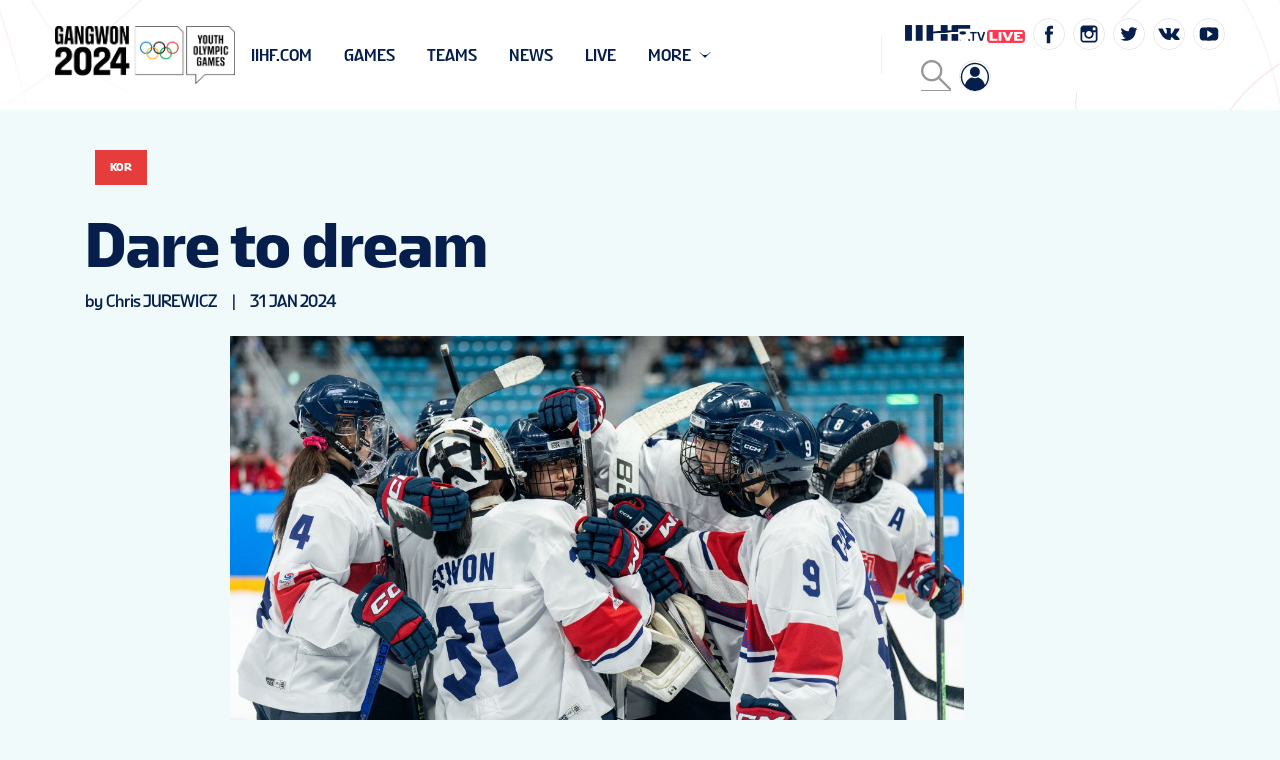

--- FILE ---
content_type: text/html; charset=utf-8
request_url: https://canada-central.iihf.com/en/events/2024/yogm/news/58088/dare_to_dream
body_size: 22451
content:



<!doctype html>
<html lang="en">
<head>
    <meta charset="UTF-8">
    <meta name="viewport" content="width=device-width, user-scalable=no, initial-scale=1.0, maximum-scale=1.0, minimum-scale=1.0">
    <meta http-equiv="X-UA-Compatible" content="ie=edge">
    <!-- Theme Color -->
 <meta name="theme-color" content="#f0fafa" />
 <meta name="msapplication-TileColor" content="#f0fafa" />
 <meta name="msapplication-TileImage" content="/images/favicons/mstile-144x144.png" />
 <meta name="msapplication-square70x70logo" content="/images/favicons/mstile-70x70.png" />
 <meta name="msapplication-square150x150logo" content="/images/favicons/mstile-150x150.png" />
 <meta name="msapplication-square310x310logo" content="/images/favicons/mstile-310x310.png" />
 

 <!-- Standard Favicons -->
 <link rel="icon" type="image/x-icon" href="/images/favicons/favicon.ico" />
 <link rel="icon" type="image/png" sizes="16x16" href="/images/favicons/favicon-16x16.png" />
 <link rel="icon" type="image/png" sizes="32x32" href="/images/favicons/favicon-32x32.png" />
 <link rel="icon" type="image/png" sizes="96x96" href="/images/favicons/favicon-96x96.png" />

 <!-- Apple Touch Icons -->
 <link rel="apple-touch-icon" sizes="57x57" href="/images/favicons/apple-touch-icon-57x57.png" />
 <link rel="apple-touch-icon" sizes="60x60" href="/images/favicons/apple-touch-icon-60x60.png" />
 <link rel="apple-touch-icon" sizes="72x72" href="/images/favicons/apple-touch-icon-72x72.png" />
 <link rel="apple-touch-icon" sizes="76x76" href="/images/favicons/apple-touch-icon-76x76.png" />
 <link rel="apple-touch-icon" sizes="114x114" href="/images/favicons/apple-touch-icon-114x114.png" />
 <link rel="apple-touch-icon" sizes="120x120" href="/images/favicons/apple-touch-icon-120x120.png" />
 <link rel="apple-touch-icon" sizes="144x144" href="/images/favicons/apple-touch-icon-144x144.png" />
 <link rel="apple-touch-icon" sizes="152x152" href="/images/favicons/apple-touch-icon-152x152.png" />
 <link rel="apple-touch-icon" sizes="180x180" href="/images/favicons/apple-touch-icon-180x180.png" />

 <!-- Android -->
 <link rel="icon" type="image/png" sizes="192x192" href="/images/favicons/android-icon-192x192.png" />
    <title>IIHF - Dare to dream</title>
    
    
        <link href="/App_Themes/Emakina/championship/styles/app2025.css?v=37" rel="stylesheet" media="all" />

    <meta itemprop="name" content="IIHF - Dare to dream">
    <meta name="twitter:title" content="IIHF - Dare to dream">
    <meta property="og:title" content="IIHF - Dare to dream">
    <meta property="og:url" content="https://canada-central.iihf.com/en/events/2024/yogm/news/58088/dare_to_dream">
    <meta property="og:type" content="website" />
    <meta property="og:site_name" content="IIHF International Ice Hockey Federation">
    <meta property="og:locale" content="en">
  

        <script type="text/javascript"
                data-cmp-ab="1"
                src='https://cdn.consentmanager.net/delivery/autoblocking/6b4f8ef3b2f76.js'
                data-cmp-host="b.delivery.consentmanager.net"
                data-cmp-cdn="cdn.consentmanager.net"
                data-cmp-codesrc="0"></script>

        <meta name="description" content="South Korea’s silver medal at the under-16 3-on-3 women’s hockey tournament can trace its success to The Dream League">
        <meta itemprop="description" content="South Korea’s silver medal at the under-16 3-on-3 women’s hockey tournament can trace its success to The Dream League">
        <meta name="twitter:description" content="South Korea’s silver medal at the under-16 3-on-3 women’s hockey tournament can trace its success to The Dream League">
        <meta property="og:description" content="South Korea’s silver medal at the under-16 3-on-3 women’s hockey tournament can trace its success to The Dream League">

        <meta itemprop="image" content="https://blob.iihf.com/iihf-media/iihfmvc/media/2024/yog/news/dare_to_dream_kor.jpg">
        <meta name="twitter:card" content="summary_large_image">
        <meta name="twitter:image:src" content="https://blob.iihf.com/iihf-media/iihfmvc/media/2024/yog/news/dare_to_dream_kor.jpg">
        <meta property="og:image" content="https://blob.iihf.com/iihf-media/iihfmvc/media/2024/yog/news/dare_to_dream_kor.jpg">

    <script src="https://cdn.polyfill.io/v2/polyfill.min.js"></script>

  <script src="https://sdk.mvp.fan/web-sdk/0.3.13/index.js"></script>



        <script>
        (function (w, d, s, l, i) {
            w[l] = w[l] || []; w[l].push({
                'gtm.start': new Date().getTime(), event: 'gtm.js'
            }); var f = d.getElementsByTagName(s)[0],
                j = d.createElement(s), dl = l != 'dataLayer' ? '&l=' + l : ''; j.async = true; j.src =
                    'https://www.googletagmanager.com/gtm.js?id=' + i + dl; f.parentNode.insertBefore(j, f);
        })(window, document, 'script', 'dataLayer', 'GTM-TG5P6MJ9');
        </script>
    <script type="text/javascript">
        var appInsights = window.appInsights || function (a) {
            function b(a) { c[a] = function () { var b = arguments; c.queue.push(function () { c[a].apply(c, b) }) } } var c = { config: a }, d = document, e = window; setTimeout(function () { var b = d.createElement("script"); b.src = a.url || "https://az416426.vo.msecnd.net/scripts/a/ai.0.js", d.getElementsByTagName("script")[0].parentNode.appendChild(b) }); try { c.cookie = d.cookie } catch (a) { } c.queue = []; for (var f = ["Event", "Exception", "Metric", "PageView", "Trace", "Dependency"]; f.length;)b("track" + f.pop()); if (b("setAuthenticatedUserContext"), b("clearAuthenticatedUserContext"), b("startTrackEvent"), b("stopTrackEvent"), b("startTrackPage"), b("stopTrackPage"), b("flush"), !a.disableExceptionTracking) { f = "onerror", b("_" + f); var g = e[f]; e[f] = function (a, b, d, e, h) { var i = g && g(a, b, d, e, h); return !0 !== i && c["_" + f](a, b, d, e, h), i } } return c
        }({
            instrumentationKey: "fd589863-4d8f-45b5-87bd-f108fb050cd7"
        });

        window.appInsights = appInsights, appInsights.queue && 0 === appInsights.queue.length && appInsights.trackPageView();
    </script>
    
<script type="text/javascript">var appInsights=window.appInsights||function(config){function t(config){i[config]=function(){var t=arguments;i.queue.push(function(){i[config].apply(i,t)})}}var i={config:config},u=document,e=window,o="script",s="AuthenticatedUserContext",h="start",c="stop",l="Track",a=l+"Event",v=l+"Page",r,f;setTimeout(function(){var t=u.createElement(o);t.src=config.url||"https://js.monitor.azure.com/scripts/a/ai.0.js";u.getElementsByTagName(o)[0].parentNode.appendChild(t)});try{i.cookie=u.cookie}catch(y){}for(i.queue=[],r=["Event","Exception","Metric","PageView","Trace","Dependency"];r.length;)t("track"+r.pop());return t("set"+s),t("clear"+s),t(h+a),t(c+a),t(h+v),t(c+v),t("flush"),config.disableExceptionTracking||(r="onerror",t("_"+r),f=e[r],e[r]=function(config,t,u,e,o){var s=f&&f(config,t,u,e,o);return s!==!0&&i["_"+r](config,t,u,e,o),s}),i}({instrumentationKey:"fd589863-4d8f-45b5-87bd-f108fb050cd7",sdkExtension:"a"});window.appInsights=appInsights;appInsights.queue&&appInsights.queue.length===0&&appInsights.trackPageView();</script></head>
<body>
    

        <noscript>
            <iframe src='https://www.googletagmanager.com/ns.html?id=GTM-TG5P6MJ9'
                    height="0" width="0" style="display:none;visibility:hidden"></iframe>
        </noscript>

    <header>
<div class="m-header set-transitions" data-fwk-module="Header">

    <div id="sponsors-header-placeholder"
                          data-url="/en/events/2024/yogm/sponsormodule/rendermodule?tournamentEventId=36911"
         >
        <div class="spinner hidden" id="header-sponsors-loader" style="position: sticky;">
            <div class="spinner__holder">
                <div class="rect1"></div>
                <div class="rect2"></div>
                <div class="rect3"></div>
                <div class="rect4"></div>
                <div class="rect5"></div>
            </div>
        </div>

    </div>

        <div class="s-navigation-line">
    <div class="s-container js-container">
        <div class="s-logo">
            <a class="s-link" href="/en/events/2024/yogm">
                <div class="s-image" style=background-image:url(https://blob.iihf.com/iihf-media/iihfmvc/media/2024/yog/logos/2024_yog_hor_col.png)></div>
            </a>
            <a href="https://iihf.tv" target="_blank" class="s-link-iihftv-mobile">
                <img src="https://blob.iihf.com/iihf-media/re2025/images/IIHF_TVLogo_FullColour_Positive_RGB.png" alt="IIHF TV Logo">
            </a>
        </div>
        <div class="s-menu js-menu">

            <div class="s-menu-section s-menu-section--main js-flexible-menu">
<div class="s-item s-item--search">
        <div class="b-search b-search--global" data-fwk-module="SearchField" data-fwk-opt-type="&quot;globalSearch&quot;" data-fwk-redirect="&sol;search&sol;getresult" data-fwk-target="_self">
            <div class="s-input">
                <input id="search" class="s-input__item" type="text" placeholder="Search">
            </div>
            <label class="s-icon" for="search">
                <svg class="i-close" xmlns="http://www.w3.org/2000/svg" width="100%" height="100%" viewBox="0 0 26 26">
                    <g fill="#000" opacity=".4">
                        <path d="m 0,25.190476 c 0.32196663,0.165596 0.64379047,0.989655 0.96586566,0.654669 C 4.9772439,21.833234 8.9886222,17.821321 13,13.80941 c 4.063646,4.063917 8.127293,8.127832 12.190939,12.191749 0.164997,-0.322203 0.988311,-0.644734 0.653059,-0.966686 C 21.832622,21.023097 17.821248,17.011723 13.809873,13.000348 17.873249,8.9370105 21.936625,4.8736732 26.000001,0.81033579 25.678289,0.64500195 25.356848,-0.17938302 25.03493,0.1559983 21.023287,4.1673748 17.011643,8.1787514 13,12.190128 8.9366245,8.1267519 4.8732485,4.063376 0.80987255,0 0.64456538,0.3221052 -0.17908384,0.64430607 0.15600423,0.96633854 4.1673788,4.9776749 8.1787533,8.9890114 12.190128,13.000348 8.1267519,17.063724 4.063376,21.1271 0,25.190476 Z"></path>
                    </g>
                </svg>
                <svg class="i-magnifier" xmlns="http://www.w3.org/2000/svg" width="100%" height="100%" viewBox="0 0 26 26">
                    <g fill="none" fill-rule="evenodd" stroke="#000" stroke-width="2" opacity=".4">
                        <path stroke-linecap="round" d="M15.127 15.127L25 25"></path>
                        <path d="M17.552 9.276A8.276 8.276 0 1 1 1 9.276a8.276 8.276 0 0 1 16.552 0z"></path>
                    </g>
                </svg>
            </label>
        </div>
    </div>

        <div class="s-item js-item 
                        
                        ">
                    <a href="https://www.iihf.com/en/home"  class="s-item__label" target=_blank>iihf.com</a>
        </div>
        <div class="s-item js-item 
                        
                        ">
                    <a href="/en/events/2024/yogm/schedule"  class="s-item__label" >Games</a>
        </div>
        <div class="s-item js-item 
                        
                        ">
                    <a href="/en/events/2024/yogm/teams"  class="s-item__label" >Teams</a>
        </div>
        <div class="s-item js-item 
                        
                        ">
                    <a href="/en/events/2024/yogm/news"  class="s-item__label" >News</a>
        </div>
        <div class="s-item js-item 
                        has-dropdown js-has-dropdown
                        ">
                <div class="s-item__label">
                    Gallery
                </div>
                <div class="s-dropdown">
                        <a href="/en/events/2024/yogm/video" 
                           class="s-dropdown__item ">Video</a>
                        <a href="/en/events/2024/yogm/gallery" 
                           class="s-dropdown__item ">Photos</a>
                </div>
        </div>
        <div class="s-item js-item 
                        
                        ">
                    <a href="/en/events/2024/yogm/statichub/57830/schedule"  class="s-item__label" >Schedule &amp; Scores</a>
        </div>
        <div class="s-item js-item 
                        
                        ">
                    <a href="/en/events/2024/yogm/statichub/58005/live_streaming"  class="s-item__label" >LIVE</a>
        </div>
        <div class="s-item js-item 
                        
                        ">
                    <a href="/en/events/2024/yogm/static/57908/standings"  class="s-item__label" >Standings</a>
        </div>
        <div class="s-item js-item 
                        
                        ">
                    <a href="/en/events/2024/yogm/static/56872/videos"  class="s-item__label" >Videos</a>
        </div>
        <div class="s-item js-item 
                        
                        ">
                    <a href="/en/events/2024/yogm/static/57806/tickets"  class="s-item__label" >Tickets</a>
        </div>
        <div class="s-item js-item 
                        
                        ">
                    <a href="/en/events/2024/yogm/tournamentinfo/57792/tournament_info"  class="s-item__label" >Tournament Info</a>
        </div>
    <div class="s-item s-item--more js-item--more has-dropdown js-has-dropdown is-hidden">
        <div class="s-item__label">
            more
        </div>

        <div class="s-dropdown"></div>
    </div>
</div>


        </div>
        <div class="s-socials s-socials__user s-socials__user-left">            
            <a class="s-link s-link__user" href="/en/events/2024/yogm/dashboard">
                <svg width="300" height="300" xmlns="http://www.w3.org/2000/svg" version="1.0" class="s-link__icon">
                    <g id="svg" fill="#000000" transform="translate(0 30) scale(0.01 -0.01)">
                        <path id="svg_2" d="m1340,2814c-181,-23 -335,-70 -493,-151c-385,-197 -658,-560 -744,-990c-24,-121 -24,-393 -1,-519c106,-567 553,-1017 1125,-1131c123,-24 403,-24 528,1c506,102 911,458 1074,944c52,155 65,247 65,442c0,259 -39,422 -152,645c-194,380 -563,658 -983,740c-81,16 -347,28 -419,19zm375,-150c303,-50 598,-231 788,-483c299,-396 345,-918 120,-1353c-55,-108 -140,-228 -147,-207c-2,8 -14,44 -25,82c-86,277 -302,517 -565,626l-74,31l-55,-25c-170,-75 -364,-75 -534,0l-55,25l-74,-31c-263,-110 -479,-349 -565,-626c-11,-38 -23,-74 -25,-82c-7,-21 -92,99 -147,207c-221,427 -179,950 107,1336c292,395 757,581 1251,500z"></path>
                        <path id="svg_3" d="m1400,2409c-75,-13 -189,-68 -246,-121c-106,-97 -164,-229 -164,-372c1,-147 38,-242 137,-347c198,-210 522,-212 721,-5c99,103 142,209 142,352c0,239 -163,440 -398,490c-75,15 -111,16 -192,3z"></path>
                    </g>
                </svg>
            </a>
        </div>
        <div class="s-socials">
            <a href="https://iihf.tv" target="_blank" class="s-link-iihftv">
                <img src="https://blob.iihf.com/iihf-media/re2025/images/IIHF_TVLogo_FullColour_Positive_RGB.png" alt="IIHF TV Logo">
            </a>
            
    <a class="s-link" href="https://www.facebook.com/2020iihfwm" target=&#39;_blank&#39;>
        <svg xmlns="http://www.w3.org/2000/svg" xmlns:xlink="http://www.w3.org/1999/xlink" class="s-link__icon">
            <svg id="facebook" viewBox="0 0 49.652 49.652" width="100%" height="100%">
            <path d="M24.826,0C11.137,0,0,11.137,0,24.826c0,13.688,11.137,24.826,24.826,24.826c13.688,0,24.826-11.138,24.826-24.826    C49.652,11.137,38.516,0,24.826,0z M31,25.7h-4.039c0,6.453,0,14.396,0,14.396h-5.985c0,0,0-7.866,0-14.396h-2.845v-5.088h2.845    v-3.291c0-2.357,1.12-6.04,6.04-6.04l4.435,0.017v4.939c0,0-2.695,0-3.219,0c-0.524,0-1.269,0.262-1.269,1.386v2.99h4.56L31,25.7z    "></path>
        </svg>
        </svg>
    </a>
    <a class="s-link" href="https://www.instagram.com/2020iihfwm" target=&#39;_blank&#39;>
        <svg xmlns="http://www.w3.org/2000/svg" xmlns:xlink="http://www.w3.org/1999/xlink" class="s-link__icon">
            <svg id="instagram" viewBox="0 0 49.652 49.652" width="100%" height="100%">
        <path d="M24.825,29.796c2.739,0,4.972-2.229,4.972-4.97c0-1.082-0.354-2.081-0.94-2.897c-0.903-1.252-2.371-2.073-4.029-2.073     c-1.659,0-3.126,0.82-4.031,2.072c-0.588,0.816-0.939,1.815-0.94,2.897C19.854,27.566,22.085,29.796,24.825,29.796z"></path>
        <polygon points="35.678,18.746 35.678,14.58 35.678,13.96 35.055,13.962 30.891,13.975 30.907,18.762    "></polygon>
        <path d="M24.826,0C11.137,0,0,11.137,0,24.826c0,13.688,11.137,24.826,24.826,24.826c13.688,0,24.826-11.138,24.826-24.826     C49.652,11.137,38.516,0,24.826,0z M38.945,21.929v11.56c0,3.011-2.448,5.458-5.457,5.458H16.164     c-3.01,0-5.457-2.447-5.457-5.458v-11.56v-5.764c0-3.01,2.447-5.457,5.457-5.457h17.323c3.01,0,5.458,2.447,5.458,5.457V21.929z"></path>
        <path d="M32.549,24.826c0,4.257-3.464,7.723-7.723,7.723c-4.259,0-7.722-3.466-7.722-7.723c0-1.024,0.204-2.003,0.568-2.897     h-4.215v11.56c0,1.494,1.213,2.704,2.706,2.704h17.323c1.491,0,2.706-1.21,2.706-2.704v-11.56h-4.217     C32.342,22.823,32.549,23.802,32.549,24.826z"></path>
    </svg>
        </svg>
    </a>
    <a class="s-link" href="https://www.twitter.com/IIHFHockey" target=&#39;_blank&#39;>
        <svg xmlns="http://www.w3.org/2000/svg" xmlns:xlink="http://www.w3.org/1999/xlink" class="s-link__icon">
            <svg id="twitter" viewBox="0 0 49.652 49.652" width="100%" height="100%">
            <path d="M24.826,0C11.137,0,0,11.137,0,24.826c0,13.688,11.137,24.826,24.826,24.826c13.688,0,24.826-11.138,24.826-24.826    C49.652,11.137,38.516,0,24.826,0z M35.901,19.144c0.011,0.246,0.017,0.494,0.017,0.742c0,7.551-5.746,16.255-16.259,16.255    c-3.227,0-6.231-0.943-8.759-2.565c0.447,0.053,0.902,0.08,1.363,0.08c2.678,0,5.141-0.914,7.097-2.446    c-2.5-0.046-4.611-1.698-5.338-3.969c0.348,0.066,0.707,0.103,1.074,0.103c0.521,0,1.027-0.068,1.506-0.199    c-2.614-0.524-4.583-2.833-4.583-5.603c0-0.024,0-0.049,0.001-0.072c0.77,0.427,1.651,0.685,2.587,0.714    c-1.532-1.023-2.541-2.773-2.541-4.755c0-1.048,0.281-2.03,0.773-2.874c2.817,3.458,7.029,5.732,11.777,5.972    c-0.098-0.419-0.147-0.854-0.147-1.303c0-3.155,2.558-5.714,5.713-5.714c1.644,0,3.127,0.694,4.171,1.804    c1.303-0.256,2.523-0.73,3.63-1.387c-0.43,1.335-1.333,2.454-2.516,3.162c1.157-0.138,2.261-0.444,3.282-0.899    C37.987,17.334,37.018,18.341,35.901,19.144z"></path>
        </svg>
        </svg>
    </a>
    <a class="s-link" href="https://vk.com/iihfhockey" target=&#39;_blank&#39;>
        <svg xmlns="http://www.w3.org/2000/svg" xmlns:xlink="http://www.w3.org/1999/xlink" class="s-link__icon">
            <svg id="vk" viewBox="0 0 97.75 97.75" width="100%" height="100%">
            <path d="M48.875,0C21.883,0,0,21.882,0,48.875S21.883,97.75,48.875,97.75S97.75,75.868,97.75,48.875S75.867,0,48.875,0z    M73.667,54.161c2.278,2.225,4.688,4.319,6.733,6.774c0.906,1.086,1.76,2.209,2.41,3.472c0.928,1.801,0.09,3.776-1.522,3.883   l-10.013-0.002c-2.586,0.214-4.644-0.829-6.379-2.597c-1.385-1.409-2.67-2.914-4.004-4.371c-0.545-0.598-1.119-1.161-1.803-1.604   c-1.365-0.888-2.551-0.616-3.333,0.81c-0.797,1.451-0.979,3.059-1.055,4.674c-0.109,2.361-0.821,2.978-3.19,3.089   c-5.062,0.237-9.865-0.531-14.329-3.083c-3.938-2.251-6.986-5.428-9.642-9.025c-5.172-7.012-9.133-14.708-12.692-22.625   c-0.801-1.783-0.215-2.737,1.752-2.774c3.268-0.063,6.536-0.055,9.804-0.003c1.33,0.021,2.21,0.782,2.721,2.037   c1.766,4.345,3.931,8.479,6.644,12.313c0.723,1.021,1.461,2.039,2.512,2.76c1.16,0.796,2.044,0.533,2.591-0.762   c0.35-0.823,0.501-1.703,0.577-2.585c0.26-3.021,0.291-6.041-0.159-9.05c-0.28-1.883-1.339-3.099-3.216-3.455   c-0.956-0.181-0.816-0.535-0.351-1.081c0.807-0.944,1.563-1.528,3.074-1.528l11.313-0.002c1.783,0.35,2.183,1.15,2.425,2.946   l0.01,12.572c-0.021,0.695,0.349,2.755,1.597,3.21c1,0.33,1.66-0.472,2.258-1.105c2.713-2.879,4.646-6.277,6.377-9.794   c0.764-1.551,1.423-3.156,2.063-4.764c0.476-1.189,1.216-1.774,2.558-1.754l10.894,0.013c0.321,0,0.647,0.003,0.965,0.058   c1.836,0.314,2.339,1.104,1.771,2.895c-0.894,2.814-2.631,5.158-4.329,7.508c-1.82,2.516-3.761,4.944-5.563,7.471   C71.48,50.992,71.611,52.155,73.667,54.161z"></path>
        </svg>
        </svg>
    </a>
    <a class="s-link" href="https://www.youtube.com/user/icehockey" target=&#39;_blank&#39;>
        <svg xmlns="http://www.w3.org/2000/svg" xmlns:xlink="http://www.w3.org/1999/xlink" class="s-link__icon">
            <svg id="youtube-icon" viewBox="0 0 32 32" width="100%" height="100%">
      <path d="M16,0A16,16,0,1,0,32,16,16,16,0,0,0,16,0Zm9.83,19.58c-.11,1.33-1.12,3-2.54,3.28a107.48,107.48,0,0,1-14.58,0c-1.47-.18-2.43-1.95-2.54-3.28a37.44,37.44,0,0,1,0-7.18c.11-1.33,1.1-3.08,2.54-3.24a101.36,101.36,0,0,1,14.58,0c1.64.05,2.43,1.73,2.54,3.07A39.23,39.23,0,0,1,25.83,19.58ZM14,20l6-4-6-4Z" />
       
    </svg>
        </svg>
    </a>



            <div class="s-socials s-socials__second-row">
                <div class="b-search b-search--global" data-fwk-module="SearchField" data-fwk-opt-type="&quot;globalSearch&quot;" data-fwk-redirect="&sol;search&sol;getresult" data-fwk-target="_self">
                    <div class="s-input">
                        <input id="search" class="s-input__item" type="text" placeholder="Search">
                    </div>
                    <label class="s-icon" for="search">
                        <svg class="i-magnifier" xmlns="http://www.w3.org/2000/svg" width="100%" height="100%" viewBox="0 0 26 26">
                            <g fill="none" fill-rule="evenodd" stroke="#000" stroke-width="2" opacity=".4">
                                <path stroke-linecap="round" d="M15.127 15.127L25 25"></path>
                                <path d="M17.552 9.276A8.276 8.276 0 1 1 1 9.276a8.276 8.276 0 0 1 16.552 0z"></path>
                            </g>
                        </svg>
                        <svg class="i-close" xmlns="http://www.w3.org/2000/svg" width="100%" height="100%" viewBox="0 0 26 26">
                            <g fill="#000" opacity=".4">
                                <path d="m 0,25.190476 c 0.32196663,0.165596 0.64379047,0.989655 0.96586566,0.654669 C 4.9772439,21.833234 8.9886222,17.821321 13,13.80941 c 4.063646,4.063917 8.127293,8.127832 12.190939,12.191749 0.164997,-0.322203 0.988311,-0.644734 0.653059,-0.966686 C 21.832622,21.023097 17.821248,17.011723 13.809873,13.000348 17.873249,8.9370105 21.936625,4.8736732 26.000001,0.81033579 25.678289,0.64500195 25.356848,-0.17938302 25.03493,0.1559983 21.023287,4.1673748 17.011643,8.1787514 13,12.190128 8.9366245,8.1267519 4.8732485,4.063376 0.80987255,0 0.64456538,0.3221052 -0.17908384,0.64430607 0.15600423,0.96633854 4.1673788,4.9776749 8.1787533,8.9890114 12.190128,13.000348 8.1267519,17.063724 4.063376,21.1271 0,25.190476 Z"></path>
                            </g>
                        </svg>
                    </label>
                </div>
                <a class="s-link s-link__user" href="/en/events/2024/yogm/dashboard">
                    <svg width="300" height="300" xmlns="http://www.w3.org/2000/svg" version="1.0" class="s-link__icon">
                        <g id="svg" fill="#000000" transform="translate(0 30) scale(0.01 -0.01)">
                            <path id="svg_2" d="m1340,2814c-181,-23 -335,-70 -493,-151c-385,-197 -658,-560 -744,-990c-24,-121 -24,-393 -1,-519c106,-567 553,-1017 1125,-1131c123,-24 403,-24 528,1c506,102 911,458 1074,944c52,155 65,247 65,442c0,259 -39,422 -152,645c-194,380 -563,658 -983,740c-81,16 -347,28 -419,19zm375,-150c303,-50 598,-231 788,-483c299,-396 345,-918 120,-1353c-55,-108 -140,-228 -147,-207c-2,8 -14,44 -25,82c-86,277 -302,517 -565,626l-74,31l-55,-25c-170,-75 -364,-75 -534,0l-55,25l-74,-31c-263,-110 -479,-349 -565,-626c-11,-38 -23,-74 -25,-82c-7,-21 -92,99 -147,207c-221,427 -179,950 107,1336c292,395 757,581 1251,500z"></path>
                            <path id="svg_3" d="m1400,2409c-75,-13 -189,-68 -246,-121c-106,-97 -164,-229 -164,-372c1,-147 38,-242 137,-347c198,-210 522,-212 721,-5c99,103 142,209 142,352c0,239 -163,440 -398,490c-75,15 -111,16 -192,3z"></path>
                        </g>
                    </svg>
                </a>
            </div>
        </div>
        <div class="s-hamburger-btn js-hamburger-btn">
            <div class="s-hamburger-icon"></div>
        </div>
    </div>
</div>

        <div class="s-main-menu"></div>
        <div class="s-hamburger-menu-wrapper">
            <span class="s-hamburger-menu__expander"></span>
            <div class="s-hamburger-menu">
            </div>
        </div>
    </div>

<div class="m-header-placeholder"></div>
    </header>
    <main>
        


<div class="m-article-header">
    <div class="s-tags">
        <ul class="s-tags__list">

                    <li class="s-item" style="background-color: rgb(230, 60, 60)">
                        
                        <a class="s-item__link" href="/en/events/2024/yogm/news?country=359">KOR</a>
                    </li>


        </ul>
    </div>
    <div class="s-title">Dare to dream</div>
    <div class="s-date">
        by Chris JUREWICZ<span class="s-separator">|</span>31 JAN 2024
    </div>
</div>


<div class="l-right-rail" data-fwk-module="LayoutRightRail">

    <div class="s-content-wrapper">

        <div class="s-content-main">
            <div class="m-image m-image--hero">
    <div class="s-content">
        <div class="b-card  ">
            <div class="s-image-container">
                <div class="s-image" style=background-image:url(&#39;https://blob.iihf.com/iihf-media/iihfmvc/media/2024/yog/news/dare_to_dream_kor.jpg&#39;)></div>
            </div>
        </div>
        <div class="s-caption">
            <div>
                Players of Republic of Korea celebrate after defeating People&#39;s Republic of China in the Ice Hockey Women&rsquo;s 3-on-3 Tournament Semifinal game at the Gangneung Hockey Centre. The Winter Youth Olympic Games, Gangwon, South Korea, Wednesday 24 January 2024.
                <div class="s-info">
                    photo: &#169; OIS (Olympic Information Service) / Joe Toth
                </div>
            </div>

            <div class="s-share" data-fwk-module="SharerPage">
                <div class="s-share-label">share</div>
                <div class="s-link js-share-link" data-network="twitter" target="_blank">
                    <svg class="s-link__icon">
                        <use xmlns:xlink="http://www.w3.org/1999/xlink" xlink:href="#twitter"></use>
                    </svg>
                </div>
                <div class="s-link js-share-link" data-network="facebook" target="_blank">
                    <svg class="s-link__icon">
                        <use xmlns:xlink="http://www.w3.org/1999/xlink" xlink:href="#facebook"></use>
                    </svg>
                </div>
                <div class="s-link js-share-link" data-network="vkontakte" target="_blank">
                    <svg class="s-link__icon">
                        <use xmlns:xlink="http://www.w3.org/1999/xlink" xlink:href="#vk"></use>
                    </svg>
                </div>
            </div>
        </div>
    </div>
</div>         

            <section class="m-text is-full" data-fwk-module="Text">
                <div class="s-content">
                    Success due to the investment in sport was on full display at the Gangneung Hockey Centre.<br />
<br />
Six years after hosting the 2018 Olympic Winter Games, South Korean hockey fans smiled, some cried, and all cheered as the under-16 Korean women&rsquo;s hockey team won the silver medal in the 3-on-3 tournament of the Youth Olympic Games last week.<br />
<br />
South Korea lost the final game to Hungary but everyone in the arena knew the monumental step forward they had just witnessed for female hockey in South Korea.<br />
<br />
&ldquo;It was a testament that, if you invest in women&rsquo;s hockey, it will work. The girls have the potential, we had a lot of opportunity to improve,&rdquo; says Sang Eun Lee, an IOC Young Leader and founder of South Korea&rsquo;s The Dream League, an all-female hockey league. &ldquo;Looking at the game against Hungary, we learned a lot on how to improve our mentality and strength. But they obviously proved that they could do it. They weren&rsquo;t sure if they could be a competitive team on the international level but the players realized they are competent, not only in The Dream League, but also at the international level.&rdquo;<br />
<br />
This moment filled Lee with pride, as she knew its significance. The former competitive ice hockey player and short track speed skater (Lee continues to play recreational hockey in her new home in London, England) made a commitment several years ago to grow the female hockey game in her native South Korea.<br />
<br />
As a child, she played hockey mostly with boys, as there were few girls in the game and, certainly, no dedicated female league. That all changed following the success of the 2018 Olympics in PyeongChang, when Korea made its debut in women&rsquo;s hockey on the greatest stage of them all. Lee had a dream of an all-female hockey league and, with her hockey contacts on the ice and in the International Olympic Committee, International Ice Hockey Federation and in other circles, she turned that dream into reality.<br />
<br />
She was named an IOC Young Leader for 2021-24, is also an IOC Athlete&rsquo;s Entourage Commission Member and was team host for Switzerland at the 2018 Games. That and her countless experiences on and off the ice helped Lee start The Dream League in 2022 which, at that time, consisted of six female hockey teams in Korea, with players ranging in age from 10 to almost 60.<br />
<br />
&ldquo;My role was as an IOC Young Leader and that really motivated me to set the ground for The Dream League,&rdquo; says Lee. &ldquo;When I was a hockey player more than 10 years ago, I had a sense that we needed more games and a league, as I was always with the boys. I never saw any women&rsquo;s hockey players before. This was my personal dream for a long time.&rdquo;<br />
<br />
In 2023, The Dream League more than doubled in size to 14 teams across three divisions. The first iteration of the league had the six teams all playing together, despite a gap in skill from top to bottom. The current league sees the 14 teams split into three divisions &ndash; recreational, intermediate and elite.<br />
<br />
Zsuzsanna Kolbenheyer, a member of the IIHF Council, says The Dream League grew from 120 players in its first year to over 200 in the second year. She adds that ice hockey is climbing the ranks in terms of popularity amongst South Korean youth, with a recent national survey showing it as the second choice for sports, just behind soccer. This all should lead to even more success on the international stage.<br />
<br />
&ldquo;They are definitely putting themselves up for the challenges for top championships,&rdquo; says Kolbenheyer. &ldquo;They were promoted last year from Division 1B to 1A, so they are now among the top 16 teams. And, at the same time, they&rsquo;re putting more focus on the grassroots level growth, aiming to create more local teams and letting the girls be able to play from any region or any level.&rdquo;<br />
<br />
The players on South Korea&rsquo;s under-16 team that claimed silver play in The Dream League and have benefited from the training, on-and-off ice education, female coaches and so much more that makes up the league. The Dream League is built on four pillars &ndash; Dreamlinkers, which was the first women&rsquo;s team in Korea to have an all-female staff; the league/games component; a girls hockey camp run with support from the PyeongChang 2018 Legacy Foundation; and, finally, an ongoing career development program.<br />
<br />
Today, South Korea has more than 2,000 female players, rinks scattered in all regions of the country (although, Lee says more investment in infrastructure could help alleviate some of the long travel that some players face for training), and a growing list of female coaches.<br />
<br />
The work isn&rsquo;t done as Lee&rsquo;s current focus is continuing to add female coaches as some of the experienced teachers are set to retire from the game.<br />
<br />
But the foundation is set. And the success of the women&rsquo;s team at the Youth Olympic Games is certainly going to lead to more success. As the movie Field of Dreams so eloquently stated &hellip; if you build it, they will come.<br />
<br />
&ldquo;You saw the crowds through the videos at the (Youth Olympic) Games. It definitely contributed a lot of interest in women&rsquo;s hockey,&rdquo; says Lee. &ldquo;This didn&rsquo;t even happen in the Dream League to be honest. It was mostly the parents and the families who would attend. I was as happy about (seeing the crowds and support) as I was about the silver medal.<br />
<br />
&ldquo;My goal wasn&rsquo;t to be a great hockey player or a world champion or national champion, but I wanted to be able to make the sport better, make the sport safer and that&rsquo;s where my head is at.&rdquo;
                </div>        
            </section>



        </div>
        

    </div>

</div>
    <div class="m-related-articles">
        <div class="s-top-title">Related articles</div>
        <div class="s-cards">
    <div id="NewsHub">
        <div class="s-cards__inner">

<div class="b-card "> 
    <div class="s-image-container">
        <a href="/en/events/2024/yogm/news/58087/united_states_shuts_out_czechia_for_men_s_gold" class="s-image" style=background-image:url(&#39;https://blob.iihf.com/iihf-media/iihfmvc/media/2024/yog/news/2024_yog_m_usa.jpg&#39;)></a>


        <div class="s-main-tag">
            <span class="s-tag ">
                <a class="s-tag-link" href="/en/events/2024/yogm/news?maintag=28" style='border-color: #051E4B; background: #051E4B'>Youth Olympic Games</a>
            </span>
        </div>
    </div>

    <div class="s-text-container">
        <a href="/en/events/2024/yogm/news/58087/united_states_shuts_out_czechia_for_men_s_gold">
            <div class="s-title">United States shuts out Czechia for men’s gold</div>
            <div class="s-text">In a rematch of a game that took place in the preliminary round ...</div>
        </a>

        <div class="s-tags-container">
            <span class="s-tags">
            </span>
                            <span class="s-publish-date">31 JAN 2024</span>
        </div>
    </div>
</div>
<div class="b-card "> 
    <div class="s-image-container">
        <a href="/en/events/2024/yogm/news/58076/czechs_usa_set_for_rematch" class="s-image" style=background-image:url(&#39;https://blob.iihf.com/iihf-media/iihfmvc/media/2024/yog/news/2024_yowg_gd10.jpg&#39;)></a>


        <div class="s-main-tag">
            <span class="s-tag ">
                <a class="s-tag-link" href="/en/events/2024/yogm/news?maintag=28" style='border-color: #051E4B; background: #051E4B'>Youth Olympic Games</a>
            </span>
        </div>
    </div>

    <div class="s-text-container">
        <a href="/en/events/2024/yogm/news/58076/czechs_usa_set_for_rematch">
            <div class="s-title">Czechs, USA set for rematch</div>
            <div class="s-text">Czechia defeated USA 6-5 in a shootout during the preliminary round and now all eyes are on the two teams as they play for gold in Korea</div>
        </a>

        <div class="s-tags-container">
            <span class="s-tags">
            </span>
                            <span class="s-publish-date">30 JAN 2024</span>
        </div>
    </div>
</div>
<div class="b-card "> 
    <div class="s-image-container">
        <a href="/en/events/2024/yogm/news/58075/di_iorio_s_magic_paces_canada" class="s-image" style=background-image:url(&#39;https://blob.iihf.com/iihf-media/iihfmvc/media/2024/yog/news/2024_yowg_gd09.jpg&#39;)></a>


        <div class="s-main-tag">
            <span class="s-tag ">
                <a class="s-tag-link" href="/en/events/2024/yogm/news?maintag=28" style='border-color: #051E4B; background: #051E4B'>Youth Olympic Games</a>
            </span>
        </div>
    </div>

    <div class="s-text-container">
        <a href="/en/events/2024/yogm/news/58075/di_iorio_s_magic_paces_canada">
            <div class="s-title">Di Iorio’s magic paces Canada</div>
            <div class="s-text">Canadian forward’s hat trick leads his team to a 4-1 win over Finland, with both teams now preparing for the semifinals at the Youth Olympic Games</div>
        </a>

        <div class="s-tags-container">
            <span class="s-tags">
            </span>
                            <span class="s-publish-date">29 JAN 2024</span>
        </div>
    </div>
</div>        </div>
        
    </div>
    <input data-val="true" data-val-number="The field ResultCount must be a number." data-val-required="The ResultCount field is required." id="ResultCount" name="ResultCount" type="hidden" value="0" />
</div>
    </div>




    </main>
    <footer>

<div class="m-footer" data-eventid="390">
    <div class="m-footer__top m-footer__top-integrity">
        <div class="s-inner s-inner-integrity">
            <div class="s-inner__right s-inner__right-integrity s-inner-integrity-small-big">
               
            </div>
            <div class="s-inner__right s-inner__right-integrity s-inner-integrity-medium">
                
            </div>
            <div class="s-inner__left s-inner__left-integrity">
                <img class="s-img" src="/images/footer/integrity/IIHF_Integrity_Reporting_Keyvisual_120x120.png" alt="" />
            </div>
            <div class="m-footer-top-overlay-text">
                <a href="https://integrityreport.iihfoffice.com/" target="_blank">
                    <div class="integrity-text">
                        IIHF is committed to protecting everyone involved within ice hockey.
                    </div>
                    <div class="button-and-text">
                        report here
                    </div>
                </a>
            </div>
        </div>
    </div>
    <!--<div class="m-footer__top">
        <div class="s-inner">
            <div class="s-inner__left">
                <img class="s-image" src="https://blob.iihf.com/iihf-media/iihfmvc/media/contentimages/phone.png?ext=.png&amp;width=450" alt="">
                <div class="s-links">
                    <p class="s-links__title">it's your game!</p>
                    <a class="s-links__item" href="https://apps.apple.com/us/app/iihf-2020/id1488337799?ls=1" target="_blank">
                        <img class="s-img" src="/images/appstore@3x.png" alt="">
                    </a>
                    <a class="s-links__item" href="https://play.google.com/store/apps/details?id=com.iihf.iihfandroid" target="_blank">
                        <img class="s-img" src="/images/googleplay@3x.png" alt="">
                    </a>
                </div>
            </div>
        </div>
    </div>-->
    <div class="m-footer__bottom">
        <div class="s-inner">
            <div class="s-inner__left">
                <div class="s-copyright">
                    <span class="s-copyright__item">Copyright &#169; IIHF 2007- 2026.</span>
                    <span class="s-copyright__item">All rights reserved.</span>
                </div>
            </div>
            <div class="s-inner__right">
                <ul class="s-navigation">
                        <li class="s-navigation__item"><a class="s-link" href="/en/events/2023/wm/tournamentinfo/40363/contacts" >Contact</a></li>
                        <li class="s-navigation__item"><a class="s-link" href="/en/statichub/4701/media" >Media</a></li>
                        <li class="s-navigation__item"><a class="s-link" href="/en/static/5109/terms-and-conditions" >Terms of Use</a></li>
                        <li class="s-navigation__item"><a class="s-link" href="/en/static/5107/privacy-policy" >Privacy Policy</a></li>
                </ul>
                <ul class="s-socials">
                        <li class="s-socials__item">
                            <a class="s-link" href="https://r1.marketing-pages.com/p/7PK0-2XW/iihf-newsletter-sign-up" target=&#39;_blank&#39;>
                                <svg xmlns="http://www.w3.org/2000/svg" xmlns:xlink="http://www.w3.org/1999/xlink" class="s-link__icon">
                                    <svg viewBox="0 0 49.652 49.652" xmlns="http://www.w3.org/2000/svg">
  <path fill="#1f1f1f" d="
    M24.826,0
    C11.137,0,0,11.137,0,24.826
    c0,13.688,11.137,24.826,24.826,24.826
    c13.688,0,24.826-11.138,24.826-24.826
    C49.652,11.137,38.516,0,24.826,0
    z

    M12.5,15.9
    h24.7
    a2,2 0 0 1 2,2
    v14.4
    a2,2 0 0 1 -2,2
    h-24.7
    a2,2 0 0 1 -2,-2
    v-14.4
    a2,2 0 0 1 2,-2
    z

    M13.3,16.7
    l11.4,10.4
    a2,2 0 0 0 2.2,0
    l11.4,-10.4

    M37.8,33.7
    l-9.5,-8.4

    M12.0,33.7
    l9.5,-8.4
  "/>
</svg>

                                </svg>
                            </a>
                        </li>
                        <li class="s-socials__item">
                            <a class="s-link" href="https://www.facebook.com/iihfhockey" target=&#39;_blank&#39;>
                                <svg xmlns="http://www.w3.org/2000/svg" xmlns:xlink="http://www.w3.org/1999/xlink" class="s-link__icon">
                                    <svg viewBox="0 0 49.652 49.652"> 
<path d="M24.826,0C11.137,0,0,11.137,0,24.826c0,13.688,11.137,24.826,24.826,24.826c13.688,0,24.826-11.138,24.826-24.826    C49.652,11.137,38.516,0,24.826,0z M31,25.7h-4.039c0,6.453,0,14.396,0,14.396h-5.985c0,0,0-7.866,0-14.396h-2.845v-5.088h2.845    v-3.291c0-2.357,1.12-6.04,6.04-6.04l4.435,0.017v4.939c0,0-2.695,0-3.219,0c-0.524,0-1.269,0.262-1.269,1.386v2.99h4.56L31,25.7z    "></path>
        </svg>
                                </svg>
                            </a>
                        </li>
                        <li class="s-socials__item">
                            <a class="s-link" href="https://www.instagram.com/iihfhockey" target=&#39;_blank&#39;>
                                <svg xmlns="http://www.w3.org/2000/svg" xmlns:xlink="http://www.w3.org/1999/xlink" class="s-link__icon">
                                    <svg viewBox="0 0 49.652 49.652">
            <path d="M24.825,29.796c2.739,0,4.972-2.229,4.972-4.97c0-1.082-0.354-2.081-0.94-2.897c-0.903-1.252-2.371-2.073-4.029-2.073     c-1.659,0-3.126,0.82-4.031,2.072c-0.588,0.816-0.939,1.815-0.94,2.897C19.854,27.566,22.085,29.796,24.825,29.796z"></path>
            <polygon points="35.678,18.746 35.678,14.58 35.678,13.96 35.055,13.962 30.891,13.975 30.907,18.762    "></polygon>
            <path d="M24.826,0C11.137,0,0,11.137,0,24.826c0,13.688,11.137,24.826,24.826,24.826c13.688,0,24.826-11.138,24.826-24.826     C49.652,11.137,38.516,0,24.826,0z M38.945,21.929v11.56c0,3.011-2.448,5.458-5.457,5.458H16.164     c-3.01,0-5.457-2.447-5.457-5.458v-11.56v-5.764c0-3.01,2.447-5.457,5.457-5.457h17.323c3.01,0,5.458,2.447,5.458,5.457V21.929z"></path>
            <path d="M32.549,24.826c0,4.257-3.464,7.723-7.723,7.723c-4.259,0-7.722-3.466-7.722-7.723c0-1.024,0.204-2.003,0.568-2.897     h-4.215v11.56c0,1.494,1.213,2.704,2.706,2.704h17.323c1.491,0,2.706-1.21,2.706-2.704v-11.56h-4.217     C32.342,22.823,32.549,23.802,32.549,24.826z"></path>
        </svg>
                                </svg>
                            </a>
                        </li>
                        <li class="s-socials__item">
                            <a class="s-link" href="https://www.youtube.com/@iihf" target=&#39;_blank&#39;>
                                <svg xmlns="http://www.w3.org/2000/svg" xmlns:xlink="http://www.w3.org/1999/xlink" class="s-link__icon">
                                    <svg id="youtube-icon" viewBox="0 0 32 32" width="100%" height="100%">
      <path d="M16,0A16,16,0,1,0,32,16,16,16,0,0,0,16,0Zm9.83,19.58c-.11,1.33-1.12,3-2.54,3.28a107.48,107.48,0,0,1-14.58,0c-1.47-.18-2.43-1.95-2.54-3.28a37.44,37.44,0,0,1,0-7.18c.11-1.33,1.1-3.08,2.54-3.24a101.36,101.36,0,0,1,14.58,0c1.64.05,2.43,1.73,2.54,3.07A39.23,39.23,0,0,1,25.83,19.58ZM14,20l6-4-6-4Z" />
       
    </svg>
                                </svg>
                            </a>
                        </li>
                        <li class="s-socials__item">
                            <a class="s-link" href="https://www.X.com/IIHFHockey" target=&#39;_blank&#39;>
                                <svg xmlns="http://www.w3.org/2000/svg" xmlns:xlink="http://www.w3.org/1999/xlink" class="s-link__icon">
                                    <svg version="1.1" id="Layer_1" xmlns="http://www.w3.org/2000/svg" xmlns:xlink="http://www.w3.org/1999/xlink" x="0px" y="0px"
	 viewBox="0 0 32 32" style="enable-background:new 0 0 32 32;" xml:space="preserve">
<style type="text/css">
	.st0{fill:#FFFFFF;}
	.st1{fill:#000000 !important; }
</style>
<path class="st0" d="M16,32L16,32C7.16,32,0,24.84,0,16v0C0,7.16,7.16,0,16,0h0c8.84,0,16,7.16,16,16v0C32,24.84,24.84,32,16,32z"/>
<g>
	<path class="st1" d="M23.18,22.83l-5.62-8.17l6.23-7.25h-1.43l-1.22,1.41l-4.22,4.91L12.9,7.9l-0.33-0.48H7.63l1.21,1.75l5.35,7.77
		l-6.57,7.65h1.43l5.78-6.73l4.3,6.24l0.33,0.48h4.94L23.18,22.83z M20.04,23.47l-4.46-6.49l-0.64-0.92L9.76,8.53h2.23l4.19,6.09
		l0.64,0.92l5.45,7.93H20.04z"/>
</g>
</svg>
                                </svg>
                            </a>
                        </li>
                        <li class="s-socials__item">
                            <a class="s-link" href="https://www.tiktok.com/@iihfhockey" target=&#39;_blank&#39;>
                                <svg xmlns="http://www.w3.org/2000/svg" xmlns:xlink="http://www.w3.org/1999/xlink" class="s-link__icon">
                                    <svg id="tt4" data-name="tt4" xmlns="http://www.w3.org/2000/svg" viewBox="0 0 2493.42 2491.55"><path d="M445.56,349C211.89,535.29,57.28,800.89,15.86,1093.29c-47.87,338,56.55,688.58,316.84,944.14L468.33,2170.6c450.24,442.06,1191.34,432.45,1655.31-21.44h0c464-453.89,501.28-1199,86.16-1672.86-104.07-118.79-307.92-288.53-446.33-373.22-137-83.84-484.86-141.53-784.37-57.65A1204.44,1204.44,0,0,0,553.24,263.17ZM1983.93,1065.5c-13.3,1.28-26.6,2-40,2-146.4,0-283-72.32-363.2-192.38v806.29a200.67,200.67,0,0,1-65.1,147.7c-423.6,390.36-922.9,102.9-922.9-298.92,0-267.36,221.2-484.15,494-484.15h0c10.3,0,20.4.88,30.5,1.57v238.55c-10.1-1.18-20.1-3-30.5-3-139.3,0-252.1,110.65-252.1,247.07s112.9,247.07,252.1,247.07,262.3-107.51,262.3-244l2.4-1112.56h232.9c22,204.73,190.4,364.58,399.8,379.57v265.21" transform="translate(-4.59 -4.41)"/></svg>
                                </svg>
                            </a>
                        </li>
                        <li class="s-socials__item">
                            <a class="s-link" href="https://vk.com/iihfhockey" target=&#39;_blank&#39;>
                                <svg xmlns="http://www.w3.org/2000/svg" xmlns:xlink="http://www.w3.org/1999/xlink" class="s-link__icon">
                                    <svg id="vk" viewBox="0 0 97.75 97.75" width="100%" height="100%">
            <path d="M48.875,0C21.883,0,0,21.882,0,48.875S21.883,97.75,48.875,97.75S97.75,75.868,97.75,48.875S75.867,0,48.875,0z    M73.667,54.161c2.278,2.225,4.688,4.319,6.733,6.774c0.906,1.086,1.76,2.209,2.41,3.472c0.928,1.801,0.09,3.776-1.522,3.883   l-10.013-0.002c-2.586,0.214-4.644-0.829-6.379-2.597c-1.385-1.409-2.67-2.914-4.004-4.371c-0.545-0.598-1.119-1.161-1.803-1.604   c-1.365-0.888-2.551-0.616-3.333,0.81c-0.797,1.451-0.979,3.059-1.055,4.674c-0.109,2.361-0.821,2.978-3.19,3.089   c-5.062,0.237-9.865-0.531-14.329-3.083c-3.938-2.251-6.986-5.428-9.642-9.025c-5.172-7.012-9.133-14.708-12.692-22.625   c-0.801-1.783-0.215-2.737,1.752-2.774c3.268-0.063,6.536-0.055,9.804-0.003c1.33,0.021,2.21,0.782,2.721,2.037   c1.766,4.345,3.931,8.479,6.644,12.313c0.723,1.021,1.461,2.039,2.512,2.76c1.16,0.796,2.044,0.533,2.591-0.762   c0.35-0.823,0.501-1.703,0.577-2.585c0.26-3.021,0.291-6.041-0.159-9.05c-0.28-1.883-1.339-3.099-3.216-3.455   c-0.956-0.181-0.816-0.535-0.351-1.081c0.807-0.944,1.563-1.528,3.074-1.528l11.313-0.002c1.783,0.35,2.183,1.15,2.425,2.946   l0.01,12.572c-0.021,0.695,0.349,2.755,1.597,3.21c1,0.33,1.66-0.472,2.258-1.105c2.713-2.879,4.646-6.277,6.377-9.794   c0.764-1.551,1.423-3.156,2.063-4.764c0.476-1.189,1.216-1.774,2.558-1.754l10.894,0.013c0.321,0,0.647,0.003,0.965,0.058   c1.836,0.314,2.339,1.104,1.771,2.895c-0.894,2.814-2.631,5.158-4.329,7.508c-1.82,2.516-3.761,4.944-5.563,7.471   C71.48,50.992,71.611,52.155,73.667,54.161z"></path>
        </svg>
                                </svg>
                            </a>
                        </li>
                        <li class="s-socials__item">
                            <a class="s-link" href="https://weibo.com/u/7314528877" target=&#39;_blank&#39;>
                                <svg xmlns="http://www.w3.org/2000/svg" xmlns:xlink="http://www.w3.org/1999/xlink" class="s-link__icon">
                                    <svg version="1.1" id="Capa_1" xmlns="http://www.w3.org/2000/svg" xmlns:xlink="http://www.w3.org/1999/xlink" x="0px" y="0px"
	 width="100%" height="100%" viewBox="0 0 97.75 97.75" style="enable-background:new 0 0 97.75 97.75;" xml:space="preserve"
	>
<g>
	<g>
		<path d="M48.875,0C21.883,0,0,21.883,0,48.875S21.883,97.75,48.875,97.75S97.75,75.867,97.75,48.875S75.867,0,48.875,0z
			 M43.332,76.779c-14.294,0-28.904-6.928-28.904-18.32c0-5.957,3.773-12.844,10.271-19.344c8.68-8.674,18.799-12.627,22.604-8.818
			c1.679,1.678,1.841,4.582,0.763,8.051c-0.563,1.748,1.639,0.779,1.639,0.783c7.016-2.938,13.135-3.109,15.37,0.086
			c1.192,1.703,1.079,4.09-0.021,6.859c-0.509,1.273,0.157,1.473,1.127,1.762c3.952,1.227,8.351,4.189,8.351,9.412
			C74.531,65.893,62.068,76.779,43.332,76.779z M69.206,40.553c0.463-1.428,0.172-3.055-0.905-4.25
			c-1.076-1.191-2.668-1.645-4.136-1.334v-0.002c-1.224,0.266-2.431-0.52-2.69-1.742c-0.266-1.229,0.518-2.436,1.744-2.697
			c3.002-0.637,6.254,0.291,8.455,2.732c2.208,2.443,2.797,5.771,1.854,8.689c-0.385,1.195-1.664,1.846-2.857,1.465
			c-1.193-0.389-1.846-1.67-1.461-2.861H69.206z M82.438,44.828c0,0.002,0,0.008,0,0.01c-0.449,1.383-1.937,2.141-3.321,1.693
			c-1.39-0.447-2.148-1.932-1.699-3.32l-0.001-0.004c1.377-4.26,0.504-9.119-2.71-12.682c-3.218-3.563-7.96-4.926-12.343-3.994
			c-1.426,0.305-2.826-0.605-3.131-2.029s0.604-2.826,2.029-3.131h0.002c6.16-1.309,12.834,0.602,17.357,5.619
			C83.148,32,84.37,38.832,82.438,44.828z"/>
		<path d="M43.444,57.424c-0.678-0.27-1.526,0.057-1.924,0.723c-0.386,0.672-0.173,1.435,0.507,1.713
			c0.69,0.285,1.573-0.043,1.972-0.727C44.38,58.447,44.133,57.676,43.444,57.424z"/>
		<path d="M40.688,45.58c-11.402,1.129-20.051,8.111-19.311,15.598c0.741,7.488,10.588,12.643,21.991,11.518
			c11.405-1.127,20.05-8.11,19.312-15.602C61.939,49.607,52.096,44.451,40.688,45.58z M50.695,63.24
			c-2.327,5.264-9.021,8.07-14.702,6.24c-5.482-1.771-7.803-7.187-5.402-12.063c2.356-4.783,8.492-7.487,13.918-6.074
			C50.126,52.795,52.992,58.094,50.695,63.24z"/>
		<path d="M39.091,59.229c-1.767-0.739-4.049,0.021-5.138,1.73c-1.104,1.715-0.587,3.76,1.167,4.559
			c1.779,0.813,4.141,0.041,5.244-1.719C41.448,62.02,40.876,59.99,39.091,59.229z"/>
	</g>
</g>
<g>
</g>
<g>
</g>
<g>
</g>
<g>
</g>
<g>
</g>
<g>
</g>
<g>
</g>
<g>
</g>
<g>
</g>
<g>
</g>
<g>
</g>
<g>
</g>
<g>
</g>
<g>
</g>
<g>
</g>
</svg>
                                </svg>
                            </a>
                        </li>

                </ul>
            </div>
        </div>
    </div>
</div>
<input id="FacebookAppKey" name="FacebookAppKey" type="hidden" value="139050796816850" />

    </footer>
        <script src="/App_Themes/Emakina/championship/scripts/app.js?v=36"></script>
    <script src="/App_Themes/Emakina/scripts/realtime.js?v=3"></script>


    <svg xmlns="http://www.w3.org/2000/svg" xmlns:xlink="http://www.w3.org/1999/xlink" style="display: none">

        <symbol id="twitter" viewBox="0 0 49.652 49.652">
            <svg version="1.1" id="Layer_1" xmlns="http://www.w3.org/2000/svg" xmlns:xlink="http://www.w3.org/1999/xlink" x="0px" y="0px" viewBox="0 0 32 32" style="enable-background:new 0 0 32 32;" xml:space="preserve">
                <style type="text/css">
                    .st1{fill:#000000 !important; }
                </style>
                <path d="M16,32L16,32C7.16,32,0,24.84,0,16v0C0,7.16,7.16,0,16,0h0c8.84,0,16,7.16,16,16v0C32,24.84,24.84,32,16,32z"></path>
                    <g>
                    <path class="st1" d="M23.18,22.83l-5.62-8.17l6.23-7.25h-1.43l-1.22,1.41l-4.22,4.91L12.9,7.9l-0.33-0.48H7.63l1.21,1.75l5.35,7.77
                            l-6.57,7.65h1.43l5.78-6.73l4.3,6.24l0.33,0.48h4.94L23.18,22.83z M20.04,23.47l-4.46-6.49l-0.64-0.92L9.76,8.53h2.23l4.19,6.09
                            l0.64,0.92l5.45,7.93H20.04z"></path>
                    </g>
            </svg>
        </symbol>

        <symbol id="facebook" viewBox="0 0 49.652 49.652">
            <path d="M24.826,0C11.137,0,0,11.137,0,24.826c0,13.688,11.137,24.826,24.826,24.826c13.688,0,24.826-11.138,24.826-24.826    C49.652,11.137,38.516,0,24.826,0z M31,25.7h-4.039c0,6.453,0,14.396,0,14.396h-5.985c0,0,0-7.866,0-14.396h-2.845v-5.088h2.845    v-3.291c0-2.357,1.12-6.04,6.04-6.04l4.435,0.017v4.939c0,0-2.695,0-3.219,0c-0.524,0-1.269,0.262-1.269,1.386v2.99h4.56L31,25.7z    "></path>
        </symbol>

        <symbol id="instagram" viewBox="0 0 49.652 49.652">
            <path d="M24.825,29.796c2.739,0,4.972-2.229,4.972-4.97c0-1.082-0.354-2.081-0.94-2.897c-0.903-1.252-2.371-2.073-4.029-2.073     c-1.659,0-3.126,0.82-4.031,2.072c-0.588,0.816-0.939,1.815-0.94,2.897C19.854,27.566,22.085,29.796,24.825,29.796z"></path>
            <polygon points="35.678,18.746 35.678,14.58 35.678,13.96 35.055,13.962 30.891,13.975 30.907,18.762    "></polygon>
            <path d="M24.826,0C11.137,0,0,11.137,0,24.826c0,13.688,11.137,24.826,24.826,24.826c13.688,0,24.826-11.138,24.826-24.826     C49.652,11.137,38.516,0,24.826,0z M38.945,21.929v11.56c0,3.011-2.448,5.458-5.457,5.458H16.164     c-3.01,0-5.457-2.447-5.457-5.458v-11.56v-5.764c0-3.01,2.447-5.457,5.457-5.457h17.323c3.01,0,5.458,2.447,5.458,5.457V21.929z"></path>
            <path d="M32.549,24.826c0,4.257-3.464,7.723-7.723,7.723c-4.259,0-7.722-3.466-7.722-7.723c0-1.024,0.204-2.003,0.568-2.897     h-4.215v11.56c0,1.494,1.213,2.704,2.706,2.704h17.323c1.491,0,2.706-1.21,2.706-2.704v-11.56h-4.217     C32.342,22.823,32.549,23.802,32.549,24.826z"></path>
        </symbol>

        <symbol id="vk" viewBox="0 0 97.75 97.75">
            <path d="M48.875,0C21.883,0,0,21.882,0,48.875S21.883,97.75,48.875,97.75S97.75,75.868,97.75,48.875S75.867,0,48.875,0z    M73.667,54.161c2.278,2.225,4.688,4.319,6.733,6.774c0.906,1.086,1.76,2.209,2.41,3.472c0.928,1.801,0.09,3.776-1.522,3.883   l-10.013-0.002c-2.586,0.214-4.644-0.829-6.379-2.597c-1.385-1.409-2.67-2.914-4.004-4.371c-0.545-0.598-1.119-1.161-1.803-1.604   c-1.365-0.888-2.551-0.616-3.333,0.81c-0.797,1.451-0.979,3.059-1.055,4.674c-0.109,2.361-0.821,2.978-3.19,3.089   c-5.062,0.237-9.865-0.531-14.329-3.083c-3.938-2.251-6.986-5.428-9.642-9.025c-5.172-7.012-9.133-14.708-12.692-22.625   c-0.801-1.783-0.215-2.737,1.752-2.774c3.268-0.063,6.536-0.055,9.804-0.003c1.33,0.021,2.21,0.782,2.721,2.037   c1.766,4.345,3.931,8.479,6.644,12.313c0.723,1.021,1.461,2.039,2.512,2.76c1.16,0.796,2.044,0.533,2.591-0.762   c0.35-0.823,0.501-1.703,0.577-2.585c0.26-3.021,0.291-6.041-0.159-9.05c-0.28-1.883-1.339-3.099-3.216-3.455   c-0.956-0.181-0.816-0.535-0.351-1.081c0.807-0.944,1.563-1.528,3.074-1.528l11.313-0.002c1.783,0.35,2.183,1.15,2.425,2.946   l0.01,12.572c-0.021,0.695,0.349,2.755,1.597,3.21c1,0.33,1.66-0.472,2.258-1.105c2.713-2.879,4.646-6.277,6.377-9.794   c0.764-1.551,1.423-3.156,2.063-4.764c0.476-1.189,1.216-1.774,2.558-1.754l10.894,0.013c0.321,0,0.647,0.003,0.965,0.058   c1.836,0.314,2.339,1.104,1.771,2.895c-0.894,2.814-2.631,5.158-4.329,7.508c-1.82,2.516-3.761,4.944-5.563,7.471   C71.48,50.992,71.611,52.155,73.667,54.161z"></path>
        </symbol>

        <symbol id="medal" viewBox="0 0 23 26">
            <g id="medal">
                <path d="M0 0l5.357 5.655L10.91 0zm13.296 0l-6.77 6.892 4.92 5.194L22.894 0z"></path>
                <path d="M12.024 6.26c0 3.161-2.517 5.724-5.62 5.724C3.297 11.984.78 9.421.78 6.26.781 3.098 3.298.535 6.403.535c3.104 0 5.62 2.563 5.62 5.725" transform="translate(5.044 13.097)"></path>
            </g>
        </symbol>

        <symbol id="download" viewBox="0 0 41.712 41.712">
            <path d="M31.586,21.8c0.444-0.444,0.444-1.143,0-1.587c-0.429-0.444-1.143-0.444-1.571,0l-8.047,8.032V1.706  c0-0.619-0.492-1.127-1.111-1.127c-0.619,0-1.127,0.508-1.127,1.127v26.539l-8.031-8.032c-0.444-0.444-1.159-0.444-1.587,0  c-0.444,0.444-0.444,1.143,0,1.587l9.952,9.952c0.429,0.429,1.143,0.429,1.587,0L31.586,21.8z M39.474,29.086  c0-0.619,0.492-1.111,1.111-1.111c0.619,0,1.127,0.492,1.127,1.111v10.92c0,0.619-0.508,1.127-1.127,1.127H1.111  C0.492,41.133,0,40.625,0,40.006v-10.92c0-0.619,0.492-1.111,1.111-1.111s1.127,0.492,1.127,1.111v9.809h37.236V29.086z"></path>
        </symbol>

        <symbol id="arrow-left" viewBox="0 0 6 11">
            <path fill-rule="evenodd" d="M5.49 10.022l-1.404.915L0 5.47 4.086 0 5.49.915 2.085 5.469z"></path>
        </symbol>

        <symbol id="arrow-right" viewBox="0 0 6 11">
            <path fill-rule="evenodd" d="M0 10.022l1.404.915L5.49 5.47 1.404 0 0 .915l3.405 4.554z"></path>
        </symbol>
        <symbol id="youtube" viewBox="0 0 32 32">
            <path d="M16,0A16,16,0,1,0,32,16,16,16,0,0,0,16,0Zm9.83,19.58c-.11,1.33-1.12,3-2.54,3.28a107.48,107.48,0,0,1-14.58,0c-1.47-.18-2.43-1.95-2.54-3.28a37.44,37.44,0,0,1,0-7.18c.11-1.33,1.1-3.08,2.54-3.24a101.36,101.36,0,0,1,14.58,0c1.64.05,2.43,1.73,2.54,3.07A39.23,39.23,0,0,1,25.83,19.58ZM14,20l6-4-6-4Z" />
        </symbol>
        <symbol id="website" viewBox="0 0 58 58">
            <style type="text/css">

                .st0 {
                    fill: #002D62;
                }
            </style>
            <path class="st0" d="M50.7,48.2C55.2,43.1,58,36.4,58,29c0-7.7-3-14.6-7.9-19.8v0c0,0,0,0,0,0C45,3.8,37.9,0.3,30,0l0,0l-0.6,0
	c-0.1,0-0.3,0-0.4,0s-0.3,0-0.4,0L28,0l0,0C20.1,0.3,13,3.8,7.9,9.2c0,0,0,0,0,0c0,0,0,0,0,0C3,14.4,0,21.3,0,29
	c0,7.4,2.8,14.1,7.3,19.2c0,0,0,0,0,0c0,0,0,0,0.1,0.1C12.5,54,19.8,57.7,28,58l0,0l0.6,0c0.1,0,0.3,0,0.4,0s0.3,0,0.4,0l0.6,0l0,0
	C38.2,57.7,45.5,54,50.7,48.2C50.6,48.3,50.7,48.3,50.7,48.2C50.7,48.2,50.7,48.2,50.7,48.2z M2,30h12c0.1,4.2,0.9,8.4,2.4,12.2
	c-2.8,1-5.6,2.4-8.1,4.1C4.6,41.9,2.3,36.2,2,30z M8.9,11c2.5,1.6,5.1,2.9,7.9,3.9C15.1,19,14.1,23.4,14,28H2
	C2.3,21.5,4.8,15.6,8.9,11z M56,28H44c-0.1-4.6-1.1-9-2.8-13.1c2.8-1,5.4-2.3,7.9-3.9C53.2,15.6,55.7,21.5,56,28z M28,15
	c-2.9-0.1-5.7-0.5-8.5-1.3c2-4.2,4.9-7.9,8.5-11V15z M28,17v11H16c0.1-4.3,1-8.6,2.7-12.5C21.7,16.4,24.8,16.9,28,17z M30,17
	c3.2-0.1,6.3-0.6,9.3-1.4c1.6,3.9,2.5,8.1,2.7,12.5H30V17z M30,15V2.6c3.6,3.1,6.4,6.9,8.5,11C35.7,14.4,32.9,14.9,30,15z
	 M40.4,13.1c-1.9-4-4.6-7.7-7.9-10.8C38.4,3,43.6,5.7,47.7,9.6C45.4,11,43,12.2,40.4,13.1z M17.6,13.1c-2.5-0.9-5-2.1-7.3-3.5
	c4.1-3.9,9.3-6.6,15.2-7.3C22.2,5.4,19.5,9,17.6,13.1z M16,30h12v10c-3.3,0.1-6.5,0.6-9.7,1.5C16.9,37.9,16.1,34,16,30z M28,42v13.3
	c-3.8-3.3-6.8-7.4-8.9-11.9C22,42.6,25,42.1,28,42z M30,55.4V42c3,0.1,6,0.6,8.9,1.4C36.8,47.9,33.8,52,30,55.4z M30,40V30h12
	c-0.1,4-0.9,7.9-2.3,11.6C36.5,40.6,33.3,40.1,30,40z M44,30h12c-0.2,6.2-2.6,11.9-6.3,16.3c-2.5-1.7-5.3-3.1-8.1-4.1
	C43,38.4,43.9,34.2,44,30z M9.7,47.8c2.4-1.6,4.9-2.8,7.5-3.8c1.9,4.4,4.7,8.3,8.3,11.7C19.3,55,13.8,52.1,9.7,47.8z M32.5,55.8
	c3.5-3.4,6.3-7.3,8.3-11.7c2.6,0.9,5.2,2.2,7.5,3.8C44.2,52.1,38.7,55,32.5,55.8z" />
        </symbol>
    </svg>
    
    
</body>
</html>


--- FILE ---
content_type: text/css
request_url: https://canada-central.iihf.com/App_Themes/Emakina/championship/styles/app2025.css?v=37
body_size: 155377
content:
.swiper-container{margin-left:auto;margin-right:auto;position:relative;overflow:hidden;z-index:1}.swiper-container-no-flexbox .swiper-slide{float:left}.swiper-container-vertical>.swiper-wrapper{-ms-flex-direction:column;flex-direction:column}.swiper-wrapper{position:relative;width:100%;height:100%;z-index:1;display:-ms-flexbox;display:flex;transition-property:transform;box-sizing:content-box}.swiper-container-android .swiper-slide,.swiper-wrapper{transform:translateZ(0)}.swiper-container-multirow>.swiper-wrapper{-ms-flex-wrap:wrap;flex-wrap:wrap}.swiper-container-free-mode>.swiper-wrapper{transition-timing-function:ease-out;margin:0 auto}.swiper-slide{-ms-flex-negative:0;flex-shrink:0;width:100%;height:100%;position:relative;transition-property:transform}.swiper-invisible-blank-slide{visibility:hidden}.swiper-container-autoheight,.swiper-container-autoheight .swiper-slide{height:auto}.swiper-container-autoheight .swiper-wrapper{-ms-flex-align:start;align-items:flex-start;transition-property:transform,height}.swiper-container-3d{perspective:1200px}.swiper-container-3d .swiper-cube-shadow,.swiper-container-3d .swiper-slide,.swiper-container-3d .swiper-slide-shadow-bottom,.swiper-container-3d .swiper-slide-shadow-left,.swiper-container-3d .swiper-slide-shadow-right,.swiper-container-3d .swiper-slide-shadow-top,.swiper-container-3d .swiper-wrapper{transform-style:preserve-3d}.swiper-container-3d .swiper-slide-shadow-bottom,.swiper-container-3d .swiper-slide-shadow-left,.swiper-container-3d .swiper-slide-shadow-right,.swiper-container-3d .swiper-slide-shadow-top{position:absolute;left:0;top:0;width:100%;height:100%;pointer-events:none;z-index:10}.swiper-container-3d .swiper-slide-shadow-left{background-image:linear-gradient(270deg,rgba(0,0,0,.5),transparent)}.swiper-container-3d .swiper-slide-shadow-right{background-image:linear-gradient(90deg,rgba(0,0,0,.5),transparent)}.swiper-container-3d .swiper-slide-shadow-top{background-image:linear-gradient(0deg,rgba(0,0,0,.5),transparent)}.swiper-container-3d .swiper-slide-shadow-bottom{background-image:linear-gradient(180deg,rgba(0,0,0,.5),transparent)}.swiper-container-wp8-horizontal,.swiper-container-wp8-horizontal>.swiper-wrapper{-ms-touch-action:pan-y;touch-action:pan-y}.swiper-container-wp8-vertical,.swiper-container-wp8-vertical>.swiper-wrapper{-ms-touch-action:pan-x;touch-action:pan-x}.swiper-button-next,.swiper-button-prev{position:absolute;top:50%;width:27px;height:44px;margin-top:-22px;z-index:10;cursor:pointer;background-size:27px 44px;background-position:50%;background-repeat:no-repeat}.swiper-button-next.swiper-button-disabled,.swiper-button-prev.swiper-button-disabled{opacity:.35;cursor:auto;pointer-events:none}.swiper-button-prev,.swiper-container-rtl .swiper-button-next{background-image:url("data:image/svg+xml;charset=utf-8,%3Csvg xmlns='http://www.w3.org/2000/svg' viewBox='0 0 27 44'%3E%3Cpath d='M0 22L22 0l2.1 2.1L4.2 22l19.9 19.9L22 44 0 22z' fill='%23007aff'/%3E%3C/svg%3E");left:10px;right:auto}.swiper-button-next,.swiper-container-rtl .swiper-button-prev{background-image:url("data:image/svg+xml;charset=utf-8,%3Csvg xmlns='http://www.w3.org/2000/svg' viewBox='0 0 27 44'%3E%3Cpath d='M27 22L5 44l-2.1-2.1L22.8 22 2.9 2.1 5 0l22 22z' fill='%23007aff'/%3E%3C/svg%3E");right:10px;left:auto}.swiper-button-prev.swiper-button-white,.swiper-container-rtl .swiper-button-next.swiper-button-white{background-image:url("data:image/svg+xml;charset=utf-8,%3Csvg xmlns='http://www.w3.org/2000/svg' viewBox='0 0 27 44'%3E%3Cpath d='M0 22L22 0l2.1 2.1L4.2 22l19.9 19.9L22 44 0 22z' fill='%23fff'/%3E%3C/svg%3E")}.swiper-button-next.swiper-button-white,.swiper-container-rtl .swiper-button-prev.swiper-button-white{background-image:url("data:image/svg+xml;charset=utf-8,%3Csvg xmlns='http://www.w3.org/2000/svg' viewBox='0 0 27 44'%3E%3Cpath d='M27 22L5 44l-2.1-2.1L22.8 22 2.9 2.1 5 0l22 22z' fill='%23fff'/%3E%3C/svg%3E")}.swiper-button-prev.swiper-button-black,.swiper-container-rtl .swiper-button-next.swiper-button-black{background-image:url("data:image/svg+xml;charset=utf-8,%3Csvg xmlns='http://www.w3.org/2000/svg' viewBox='0 0 27 44'%3E%3Cpath d='M0 22L22 0l2.1 2.1L4.2 22l19.9 19.9L22 44 0 22z'/%3E%3C/svg%3E")}.swiper-button-next.swiper-button-black,.swiper-container-rtl .swiper-button-prev.swiper-button-black{background-image:url("data:image/svg+xml;charset=utf-8,%3Csvg xmlns='http://www.w3.org/2000/svg' viewBox='0 0 27 44'%3E%3Cpath d='M27 22L5 44l-2.1-2.1L22.8 22 2.9 2.1 5 0l22 22z'/%3E%3C/svg%3E")}.swiper-pagination{position:absolute;text-align:center;transition:opacity .3s;transform:translateZ(0);z-index:10}.swiper-pagination.swiper-pagination-hidden{opacity:0}.swiper-container-horizontal>.swiper-pagination-bullets,.swiper-pagination-custom,.swiper-pagination-fraction{bottom:10px;left:0;width:100%}.swiper-pagination-bullets-dynamic{overflow:hidden;font-size:0}.swiper-pagination-bullets-dynamic .swiper-pagination-bullet{transform:scale(.33);position:relative}.swiper-pagination-bullets-dynamic .swiper-pagination-bullet-active{transform:scale(1)}.swiper-pagination-bullets-dynamic .swiper-pagination-bullet-active-prev{transform:scale(.66)}.swiper-pagination-bullets-dynamic .swiper-pagination-bullet-active-prev-prev{transform:scale(.33)}.swiper-pagination-bullets-dynamic .swiper-pagination-bullet-active-next{transform:scale(.66)}.swiper-pagination-bullets-dynamic .swiper-pagination-bullet-active-next-next{transform:scale(.33)}.swiper-pagination-bullet{width:8px;height:8px;display:inline-block;border-radius:100%;background:#000;opacity:.2}button.swiper-pagination-bullet{border:none;margin:0;padding:0;box-shadow:none;-webkit-appearance:none;-moz-appearance:none;appearance:none}.swiper-pagination-clickable .swiper-pagination-bullet{cursor:pointer}.swiper-pagination-bullet-active{opacity:1;background:#007aff}.swiper-container-vertical>.swiper-pagination-bullets{right:10px;top:50%;transform:translate3d(0,-50%,0)}.swiper-container-vertical>.swiper-pagination-bullets .swiper-pagination-bullet{margin:6px 0;display:block}.swiper-container-vertical>.swiper-pagination-bullets.swiper-pagination-bullets-dynamic{top:50%;transform:translateY(-50%);width:8px}.swiper-container-vertical>.swiper-pagination-bullets.swiper-pagination-bullets-dynamic .swiper-pagination-bullet{display:inline-block;transition:transform .2s,top .2s}.swiper-container-horizontal>.swiper-pagination-bullets .swiper-pagination-bullet{margin:0 4px}.swiper-container-horizontal>.swiper-pagination-bullets.swiper-pagination-bullets-dynamic{left:50%;transform:translateX(-50%);white-space:nowrap}.swiper-container-horizontal>.swiper-pagination-bullets.swiper-pagination-bullets-dynamic .swiper-pagination-bullet{transition:transform .2s,left .2s}.swiper-container-horizontal.swiper-container-rtl>.swiper-pagination-bullets-dynamic .swiper-pagination-bullet{transition:transform .2s,right .2s}.swiper-pagination-progressbar{background:rgba(0,0,0,.25);position:absolute}.swiper-pagination-progressbar .swiper-pagination-progressbar-fill{background:#007aff;position:absolute;left:0;top:0;width:100%;height:100%;transform:scale(0);transform-origin:left top}.swiper-container-rtl .swiper-pagination-progressbar .swiper-pagination-progressbar-fill{transform-origin:right top}.swiper-container-horizontal>.swiper-pagination-progressbar{width:100%;height:4px;left:0;top:0}.swiper-container-vertical>.swiper-pagination-progressbar{width:4px;height:100%;left:0;top:0}.swiper-pagination-white .swiper-pagination-bullet-active{background:#fff}.swiper-pagination-progressbar.swiper-pagination-white{background:hsla(0,0%,100%,.25)}.swiper-pagination-progressbar.swiper-pagination-white .swiper-pagination-progressbar-fill{background:#fff}.swiper-pagination-black .swiper-pagination-bullet-active{background:#000}.swiper-pagination-progressbar.swiper-pagination-black{background:rgba(0,0,0,.25)}.swiper-pagination-progressbar.swiper-pagination-black .swiper-pagination-progressbar-fill{background:#000}.swiper-scrollbar{border-radius:10px;position:relative;-ms-touch-action:none;background:rgba(0,0,0,.1)}.swiper-container-horizontal>.swiper-scrollbar{position:absolute;left:1%;bottom:3px;z-index:50;height:5px;width:98%}.swiper-container-vertical>.swiper-scrollbar{position:absolute;right:3px;top:1%;z-index:50;width:5px;height:98%}.swiper-scrollbar-drag{height:100%;width:100%;position:relative;background:rgba(0,0,0,.5);border-radius:10px;left:0;top:0}.swiper-scrollbar-cursor-drag{cursor:move}.swiper-zoom-container{width:100%;height:100%;display:-ms-flexbox;display:flex;-ms-flex-pack:center;justify-content:center;-ms-flex-align:center;align-items:center;text-align:center}.swiper-zoom-container>canvas,.swiper-zoom-container>img,.swiper-zoom-container>svg{max-width:100%;max-height:100%;object-fit:contain}.swiper-slide-zoomed{cursor:move}.swiper-lazy-preloader{width:42px;height:42px;position:absolute;left:50%;top:50%;margin-left:-21px;margin-top:-21px;z-index:10;transform-origin:50%;animation:a 1s steps(12) infinite}.swiper-lazy-preloader:after{display:block;content:"";width:100%;height:100%;background-image:url("data:image/svg+xml;charset=utf-8,%3Csvg viewBox='0 0 120 120' xmlns='http://www.w3.org/2000/svg' xmlns:xlink='http://www.w3.org/1999/xlink'%3E%3Cdefs%3E%3Cpath id='a' stroke='%236c6c6c' stroke-width='11' stroke-linecap='round' d='M60 7v20'/%3E%3C/defs%3E%3Cuse xlink:href='%23a' opacity='.27'/%3E%3Cuse xlink:href='%23a' opacity='.27' transform='rotate(30 60 60)'/%3E%3Cuse xlink:href='%23a' opacity='.27' transform='rotate(60 60 60)'/%3E%3Cuse xlink:href='%23a' opacity='.27' transform='rotate(90 60 60)'/%3E%3Cuse xlink:href='%23a' opacity='.27' transform='rotate(120 60 60)'/%3E%3Cuse xlink:href='%23a' opacity='.27' transform='rotate(150 60 60)'/%3E%3Cuse xlink:href='%23a' opacity='.37' transform='rotate(180 60 60)'/%3E%3Cuse xlink:href='%23a' opacity='.46' transform='rotate(210 60 60)'/%3E%3Cuse xlink:href='%23a' opacity='.56' transform='rotate(240 60 60)'/%3E%3Cuse xlink:href='%23a' opacity='.66' transform='rotate(270 60 60)'/%3E%3Cuse xlink:href='%23a' opacity='.75' transform='rotate(300 60 60)'/%3E%3Cuse xlink:href='%23a' opacity='.85' transform='rotate(330 60 60)'/%3E%3C/svg%3E");background-position:50%;background-size:100%;background-repeat:no-repeat}.swiper-lazy-preloader-white:after{background-image:url("data:image/svg+xml;charset=utf-8,%3Csvg viewBox='0 0 120 120' xmlns='http://www.w3.org/2000/svg' xmlns:xlink='http://www.w3.org/1999/xlink'%3E%3Cdefs%3E%3Cpath id='a' stroke='%23fff' stroke-width='11' stroke-linecap='round' d='M60 7v20'/%3E%3C/defs%3E%3Cuse xlink:href='%23a' opacity='.27'/%3E%3Cuse xlink:href='%23a' opacity='.27' transform='rotate(30 60 60)'/%3E%3Cuse xlink:href='%23a' opacity='.27' transform='rotate(60 60 60)'/%3E%3Cuse xlink:href='%23a' opacity='.27' transform='rotate(90 60 60)'/%3E%3Cuse xlink:href='%23a' opacity='.27' transform='rotate(120 60 60)'/%3E%3Cuse xlink:href='%23a' opacity='.27' transform='rotate(150 60 60)'/%3E%3Cuse xlink:href='%23a' opacity='.37' transform='rotate(180 60 60)'/%3E%3Cuse xlink:href='%23a' opacity='.46' transform='rotate(210 60 60)'/%3E%3Cuse xlink:href='%23a' opacity='.56' transform='rotate(240 60 60)'/%3E%3Cuse xlink:href='%23a' opacity='.66' transform='rotate(270 60 60)'/%3E%3Cuse xlink:href='%23a' opacity='.75' transform='rotate(300 60 60)'/%3E%3Cuse xlink:href='%23a' opacity='.85' transform='rotate(330 60 60)'/%3E%3C/svg%3E")}@keyframes a{to{transform:rotate(1turn)}}.swiper-container .swiper-notification{position:absolute;left:0;top:0;pointer-events:none;opacity:0;z-index:-1000}.swiper-container-fade.swiper-container-free-mode .swiper-slide{transition-timing-function:ease-out}.swiper-container-fade .swiper-slide{pointer-events:none;transition-property:opacity}.swiper-container-fade .swiper-slide .swiper-slide{pointer-events:none}.swiper-container-fade .swiper-slide-active,.swiper-container-fade .swiper-slide-active .swiper-slide-active{pointer-events:auto}.swiper-container-cube{overflow:visible}.swiper-container-cube .swiper-slide{pointer-events:none;-webkit-backface-visibility:hidden;backface-visibility:hidden;z-index:1;visibility:hidden;transform-origin:0 0;width:100%;height:100%}.swiper-container-cube .swiper-slide .swiper-slide{pointer-events:none}.swiper-container-cube.swiper-container-rtl .swiper-slide{transform-origin:100% 0}.swiper-container-cube .swiper-slide-active,.swiper-container-cube .swiper-slide-active .swiper-slide-active{pointer-events:auto}.swiper-container-cube .swiper-slide-active,.swiper-container-cube .swiper-slide-next,.swiper-container-cube .swiper-slide-next+.swiper-slide,.swiper-container-cube .swiper-slide-prev{pointer-events:auto;visibility:visible}.swiper-container-cube .swiper-slide-shadow-bottom,.swiper-container-cube .swiper-slide-shadow-left,.swiper-container-cube .swiper-slide-shadow-right,.swiper-container-cube .swiper-slide-shadow-top{z-index:0;-webkit-backface-visibility:hidden;backface-visibility:hidden}.swiper-container-cube .swiper-cube-shadow{position:absolute;left:0;bottom:0;width:100%;height:100%;background:#000;opacity:.6;filter:blur(50px);z-index:0}.swiper-container-flip{overflow:visible}.swiper-container-flip .swiper-slide{pointer-events:none;-webkit-backface-visibility:hidden;backface-visibility:hidden;z-index:1}.swiper-container-flip .swiper-slide .swiper-slide{pointer-events:none}.swiper-container-flip .swiper-slide-active,.swiper-container-flip .swiper-slide-active .swiper-slide-active{pointer-events:auto}.swiper-container-flip .swiper-slide-shadow-bottom,.swiper-container-flip .swiper-slide-shadow-left,.swiper-container-flip .swiper-slide-shadow-right,.swiper-container-flip .swiper-slide-shadow-top{z-index:0;-webkit-backface-visibility:hidden;backface-visibility:hidden}.swiper-container-coverflow .swiper-wrapper{-ms-perspective:1200px}.ct-label{fill:rgba(0,0,0,.4);color:rgba(0,0,0,.4);font-size:.75rem;line-height:1}.ct-chart-bar .ct-label,.ct-chart-line .ct-label{display:block;display:-ms-flexbox;display:flex}.ct-chart-donut .ct-label,.ct-chart-pie .ct-label{dominant-baseline:central}.ct-label.ct-horizontal.ct-start{-ms-flex-align:flex-end;align-items:flex-end}.ct-label.ct-horizontal.ct-end,.ct-label.ct-horizontal.ct-start{-ms-flex-pack:flex-start;justify-content:flex-start;text-align:left;text-anchor:start}.ct-label.ct-horizontal.ct-end{-ms-flex-align:flex-start;align-items:flex-start}.ct-label.ct-vertical.ct-start{-ms-flex-align:flex-end;align-items:flex-end;-ms-flex-pack:flex-end;justify-content:flex-end;text-align:right;text-anchor:end}.ct-label.ct-vertical.ct-end{-ms-flex-align:flex-end;align-items:flex-end;-ms-flex-pack:flex-start;justify-content:flex-start;text-align:left;text-anchor:start}.ct-chart-bar .ct-label.ct-horizontal.ct-start{-ms-flex-align:flex-end;align-items:flex-end;-ms-flex-pack:center;justify-content:center;text-align:center;text-anchor:start}.ct-chart-bar .ct-label.ct-horizontal.ct-end{-ms-flex-align:flex-start;align-items:flex-start;-ms-flex-pack:center;justify-content:center;text-align:center;text-anchor:start}.ct-chart-bar.ct-horizontal-bars .ct-label.ct-horizontal.ct-start{-ms-flex-align:flex-end;align-items:flex-end;-ms-flex-pack:flex-start;justify-content:flex-start;text-align:left;text-anchor:start}.ct-chart-bar.ct-horizontal-bars .ct-label.ct-horizontal.ct-end{-ms-flex-align:flex-start;align-items:flex-start;-ms-flex-pack:flex-start;justify-content:flex-start;text-align:left;text-anchor:start}.ct-chart-bar.ct-horizontal-bars .ct-label.ct-vertical.ct-start{-ms-flex-align:center;align-items:center;-ms-flex-pack:flex-end;justify-content:flex-end;text-align:right;text-anchor:end}.ct-chart-bar.ct-horizontal-bars .ct-label.ct-vertical.ct-end{-ms-flex-align:center;align-items:center;-ms-flex-pack:flex-start;justify-content:flex-start;text-align:left;text-anchor:end}.ct-grid{stroke:rgba(0,0,0,.2);stroke-width:1px;stroke-dasharray:2px}.ct-grid-background{fill:none}.ct-point{stroke-width:10px;stroke-linecap:round}.ct-line{fill:none;stroke-width:4px}.ct-area{stroke:none;fill-opacity:.1}.ct-bar{fill:none;stroke-width:10px}.ct-slice-donut{fill:none;stroke-width:60px}.ct-series-a .ct-bar,.ct-series-a .ct-line,.ct-series-a .ct-point,.ct-series-a .ct-slice-donut{stroke:#d70206}.ct-series-a .ct-area,.ct-series-a .ct-slice-donut-solid,.ct-series-a .ct-slice-pie{fill:#d70206}.ct-series-b .ct-bar,.ct-series-b .ct-line,.ct-series-b .ct-point,.ct-series-b .ct-slice-donut{stroke:#f05b4f}.ct-series-b .ct-area,.ct-series-b .ct-slice-donut-solid,.ct-series-b .ct-slice-pie{fill:#f05b4f}.ct-series-c .ct-bar,.ct-series-c .ct-line,.ct-series-c .ct-point,.ct-series-c .ct-slice-donut{stroke:#f4c63d}.ct-series-c .ct-area,.ct-series-c .ct-slice-donut-solid,.ct-series-c .ct-slice-pie{fill:#f4c63d}.ct-series-d .ct-bar,.ct-series-d .ct-line,.ct-series-d .ct-point,.ct-series-d .ct-slice-donut{stroke:#d17905}.ct-series-d .ct-area,.ct-series-d .ct-slice-donut-solid,.ct-series-d .ct-slice-pie{fill:#d17905}.ct-series-e .ct-bar,.ct-series-e .ct-line,.ct-series-e .ct-point,.ct-series-e .ct-slice-donut{stroke:#453d3f}.ct-series-e .ct-area,.ct-series-e .ct-slice-donut-solid,.ct-series-e .ct-slice-pie{fill:#453d3f}.ct-series-f .ct-bar,.ct-series-f .ct-line,.ct-series-f .ct-point,.ct-series-f .ct-slice-donut{stroke:#59922b}.ct-series-f .ct-area,.ct-series-f .ct-slice-donut-solid,.ct-series-f .ct-slice-pie{fill:#59922b}.ct-series-g .ct-bar,.ct-series-g .ct-line,.ct-series-g .ct-point,.ct-series-g .ct-slice-donut{stroke:#0544d3}.ct-series-g .ct-area,.ct-series-g .ct-slice-donut-solid,.ct-series-g .ct-slice-pie{fill:#0544d3}.ct-series-h .ct-bar,.ct-series-h .ct-line,.ct-series-h .ct-point,.ct-series-h .ct-slice-donut{stroke:#6b0392}.ct-series-h .ct-area,.ct-series-h .ct-slice-donut-solid,.ct-series-h .ct-slice-pie{fill:#6b0392}.ct-series-i .ct-bar,.ct-series-i .ct-line,.ct-series-i .ct-point,.ct-series-i .ct-slice-donut{stroke:#f05b4f}.ct-series-i .ct-area,.ct-series-i .ct-slice-donut-solid,.ct-series-i .ct-slice-pie{fill:#f05b4f}.ct-series-j .ct-bar,.ct-series-j .ct-line,.ct-series-j .ct-point,.ct-series-j .ct-slice-donut{stroke:#dda458}.ct-series-j .ct-area,.ct-series-j .ct-slice-donut-solid,.ct-series-j .ct-slice-pie{fill:#dda458}.ct-series-k .ct-bar,.ct-series-k .ct-line,.ct-series-k .ct-point,.ct-series-k .ct-slice-donut{stroke:#eacf7d}.ct-series-k .ct-area,.ct-series-k .ct-slice-donut-solid,.ct-series-k .ct-slice-pie{fill:#eacf7d}.ct-series-l .ct-bar,.ct-series-l .ct-line,.ct-series-l .ct-point,.ct-series-l .ct-slice-donut{stroke:#86797d}.ct-series-l .ct-area,.ct-series-l .ct-slice-donut-solid,.ct-series-l .ct-slice-pie{fill:#86797d}.ct-series-m .ct-bar,.ct-series-m .ct-line,.ct-series-m .ct-point,.ct-series-m .ct-slice-donut{stroke:#b2c326}.ct-series-m .ct-area,.ct-series-m .ct-slice-donut-solid,.ct-series-m .ct-slice-pie{fill:#b2c326}.ct-series-n .ct-bar,.ct-series-n .ct-line,.ct-series-n .ct-point,.ct-series-n .ct-slice-donut{stroke:#6188e2}.ct-series-n .ct-area,.ct-series-n .ct-slice-donut-solid,.ct-series-n .ct-slice-pie{fill:#6188e2}.ct-series-o .ct-bar,.ct-series-o .ct-line,.ct-series-o .ct-point,.ct-series-o .ct-slice-donut{stroke:#a748ca}.ct-series-o .ct-area,.ct-series-o .ct-slice-donut-solid,.ct-series-o .ct-slice-pie{fill:#a748ca}.ct-square{display:block;position:relative;width:100%}.ct-square:before{display:block;float:left;content:"";width:0;height:0;padding-bottom:100%}.ct-square:after{content:"";display:table;clear:both}.ct-square>svg{display:block;position:absolute;top:0;left:0}.ct-minor-second{display:block;position:relative;width:100%}.ct-minor-second:before{display:block;float:left;content:"";width:0;height:0;padding-bottom:93.75%}.ct-minor-second:after{content:"";display:table;clear:both}.ct-minor-second>svg{display:block;position:absolute;top:0;left:0}.ct-major-second{display:block;position:relative;width:100%}.ct-major-second:before{display:block;float:left;content:"";width:0;height:0;padding-bottom:88.8888888889%}.ct-major-second:after{content:"";display:table;clear:both}.ct-major-second>svg{display:block;position:absolute;top:0;left:0}.ct-minor-third{display:block;position:relative;width:100%}.ct-minor-third:before{display:block;float:left;content:"";width:0;height:0;padding-bottom:83.3333333333%}.ct-minor-third:after{content:"";display:table;clear:both}.ct-minor-third>svg{display:block;position:absolute;top:0;left:0}.ct-major-third{display:block;position:relative;width:100%}.ct-major-third:before{display:block;float:left;content:"";width:0;height:0;padding-bottom:80%}.ct-major-third:after{content:"";display:table;clear:both}.ct-major-third>svg{display:block;position:absolute;top:0;left:0}.ct-perfect-fourth{display:block;position:relative;width:100%}.ct-perfect-fourth:before{display:block;float:left;content:"";width:0;height:0;padding-bottom:75%}.ct-perfect-fourth:after{content:"";display:table;clear:both}.ct-perfect-fourth>svg{display:block;position:absolute;top:0;left:0}.ct-perfect-fifth{display:block;position:relative;width:100%}.ct-perfect-fifth:before{display:block;float:left;content:"";width:0;height:0;padding-bottom:66.6666666667%}.ct-perfect-fifth:after{content:"";display:table;clear:both}.ct-perfect-fifth>svg{display:block;position:absolute;top:0;left:0}.ct-minor-sixth{display:block;position:relative;width:100%}.ct-minor-sixth:before{display:block;float:left;content:"";width:0;height:0;padding-bottom:62.5%}.ct-minor-sixth:after{content:"";display:table;clear:both}.ct-minor-sixth>svg{display:block;position:absolute;top:0;left:0}.ct-golden-section{display:block;position:relative;width:100%}.ct-golden-section:before{display:block;float:left;content:"";width:0;height:0;padding-bottom:61.804697157%}.ct-golden-section:after{content:"";display:table;clear:both}.ct-golden-section>svg{display:block;position:absolute;top:0;left:0}.ct-major-sixth{display:block;position:relative;width:100%}.ct-major-sixth:before{display:block;float:left;content:"";width:0;height:0;padding-bottom:60%}.ct-major-sixth:after{content:"";display:table;clear:both}.ct-major-sixth>svg{display:block;position:absolute;top:0;left:0}.ct-minor-seventh{display:block;position:relative;width:100%}.ct-minor-seventh:before{display:block;float:left;content:"";width:0;height:0;padding-bottom:56.25%}.ct-minor-seventh:after{content:"";display:table;clear:both}.ct-minor-seventh>svg{display:block;position:absolute;top:0;left:0}.ct-major-seventh{display:block;position:relative;width:100%}.ct-major-seventh:before{display:block;float:left;content:"";width:0;height:0;padding-bottom:53.3333333333%}.ct-major-seventh:after{content:"";display:table;clear:both}.ct-major-seventh>svg{display:block;position:absolute;top:0;left:0}.ct-octave{display:block;position:relative;width:100%}.ct-octave:before{display:block;float:left;content:"";width:0;height:0;padding-bottom:50%}.ct-octave:after{content:"";display:table;clear:both}.ct-octave>svg{display:block;position:absolute;top:0;left:0}.ct-major-tenth{display:block;position:relative;width:100%}.ct-major-tenth:before{display:block;float:left;content:"";width:0;height:0;padding-bottom:40%}.ct-major-tenth:after{content:"";display:table;clear:both}.ct-major-tenth>svg{display:block;position:absolute;top:0;left:0}.ct-major-eleventh{display:block;position:relative;width:100%}.ct-major-eleventh:before{display:block;float:left;content:"";width:0;height:0;padding-bottom:37.5%}.ct-major-eleventh:after{content:"";display:table;clear:both}.ct-major-eleventh>svg{display:block;position:absolute;top:0;left:0}.ct-major-twelfth{display:block;position:relative;width:100%}.ct-major-twelfth:before{display:block;float:left;content:"";width:0;height:0;padding-bottom:33.3333333333%}.ct-major-twelfth:after{content:"";display:table;clear:both}.ct-major-twelfth>svg{display:block;position:absolute;top:0;left:0}.ct-double-octave{display:block;position:relative;width:100%}.ct-double-octave:before{display:block;float:left;content:"";width:0;height:0;padding-bottom:25%}.ct-double-octave:after{content:"";display:table;clear:both}.ct-double-octave>svg{display:block;position:absolute;top:0;left:0}body{margin:0;padding:0;border:none}a,a:active,a:hover{text-decoration:none}article,aside,footer,header,nav,section{display:block}h1,h2,h3,h4,h5,p{margin:0}img{max-width:100%;vertical-align:middle;border-style:none}ol,ul{margin:0 .75rem;padding:0 0 0 2.5rem}ul{list-style-type:disc}ol{list-style-type:decimal}fieldset,form{margin:0;padding:0;border-style:none}input,select,textarea{vertical-align:middle;color:#000}input:focus,select:focus,textarea:focus{outline:none}textarea{resize:none}table{table-layout:auto;width:100%;border-collapse:collapse;border-spacing:0}button,input[type=button],input[type=submit]{-webkit-appearance:none}button:hover,input[type=button]:hover,input[type=submit]:hover{cursor:pointer}@font-face{font-family:IIHF-CndBlack;src:local("IIHF-CndBlack"),url(fonts/IIHF-CndBlack.woff2) format("woff2"),url(fonts/IIHF-CndBlack.woff) format("woff");font-weight:400;font-style:normal;font-display:swap}.font-iihf-cndBlack{font-family:IIHF-CndBlack}@font-face{font-family:IIHF-CndBold;src:local("IIHF-CndBold"),url(fonts/IIHF-CndBold.woff2) format("woff2"),url(fonts/IIHF-CndBold.woff) format("woff");font-weight:400;font-style:normal;font-display:swap}.font-iihf-cndBold{font-family:IIHF-CndBold}@font-face{font-family:IIHF-CndLight;src:local("IIHF-CndLight"),url(fonts/IIHF-CndLight.woff2) format("woff2"),url(fonts/IIHF-CndLight.woff) format("woff");font-weight:400;font-style:normal;font-display:swap}.font-iihf-cndLight{font-family:IIHF-CndLight}@font-face{font-family:IIHF-CndMedium;src:local("IIHF-CndMedium"),url(fonts/IIHF-CndMedium.woff2) format("woff2"),url(fonts/IIHF-CndMedium.woff) format("woff");font-weight:400;font-style:normal;font-display:swap}.font-iihf-cndMedium{font-family:IIHF-CndMedium}@font-face{font-family:IIHF-CndRegular;src:local("IIHF-CndRegular"),url(fonts/IIHF-CndRegular.woff2) format("woff2"),url(fonts/IIHF-CndRegular.woff) format("woff");font-weight:400;font-style:normal;font-display:swap}.font-iihf-cndRegular{font-family:IIHF-CndRegular}@font-face{font-family:IIHF-StdBlack;src:local("IIHF-StdBlack"),url(fonts/IIHF-StdBlack.woff2) format("woff2"),url(fonts/IIHF-StdBlack.woff) format("woff");font-weight:400;font-style:normal;font-display:swap}.font-iihf-stdBlack{font-family:IIHF-StdBlack}@font-face{font-family:IIHF-StdBold;src:local("IIHF-StdBold"),url(fonts/IIHF-StdBold.woff2) format("woff2"),url(fonts/IIHF-StdBold.woff) format("woff");font-weight:400;font-style:normal;font-display:swap}.font-iihf-stdBold{font-family:IIHF-StdBold}@font-face{font-family:IIHF-StdLight;src:local("IIHF-StdLight"),url(fonts/IIHF-StdLight.woff2) format("woff2"),url(fonts/IIHF-StdLight.woff) format("woff");font-weight:400;font-style:normal;font-display:swap}.font-iihf-stdLight{font-family:IIHF-StdLight}@font-face{font-family:IIHF-StdMedium;src:local("IIHF-StdMedium"),url(fonts/IIHF-StdMedium.woff2) format("woff2"),url(fonts/IIHF-StdMedium.woff) format("woff");font-weight:400;font-style:normal;font-display:swap}.font-iihf-stdMedium{font-family:IIHF-StdMedium}@font-face{font-family:IIHF-StdRegular;src:local("IIHF-StdRegular"),url(fonts/IIHF-StdRegular.woff2) format("woff2"),url(fonts/IIHF-StdRegular.woff) format("woff");font-weight:400;font-style:normal;font-display:swap}.font-iihf-stdRegular{font-family:IIHF-StdRegular}[class*=s-flag--]{background-position:50%;background-repeat:no-repeat;background-size:contain;box-shadow:0 0 1px rgba(0,0,0,.2)}@media (min-width:768px) and (max-width:1169px){[class*=s-flag--]{box-shadow:0 0 .13020833vw rgba(0,0,0,.2)}}@media (max-width:767px){[class*=s-flag--]{box-shadow:0 0 .3125vw rgba(0,0,0,.2)}}.s-flag--ad,.s-flag--and{background-image:url(/images/flags/ad.svg)}.s-flag--ae,.s-flag--are,.s-flag--uae{background-image:url(/images/flags/ae.svg)}.s-flag--af,.s-flag--afg{background-image:url(/images/flags/af.svg)}.s-flag--ag,.s-flag--ant,.s-flag--atg{background-image:url(/images/flags/ag.svg)}.s-flag--ai,.s-flag--aia{background-image:url(/images/flags/ai.svg)}.s-flag--al,.s-flag--alb{background-image:url(/images/flags/al.svg)}.s-flag--am,.s-flag--arm{background-image:url(/images/flags/am.svg)}.s-flag--ago,.s-flag--ang,.s-flag--ao{background-image:url(/images/flags/ao.svg)}.s-flag--aq,.s-flag--ata{background-image:url(/images/flags/aq.svg)}.s-flag--ar,.s-flag--arg{background-image:url(/images/flags/ar.svg)}.s-flag--as,.s-flag--asa,.s-flag--asm{background-image:url(/images/flags/as.svg)}.s-flag--at,.s-flag--aut{background-image:url(/images/flags/at.svg)}.s-flag--au,.s-flag--aus{background-image:url(/images/flags/au.svg)}.s-flag--abw,.s-flag--aru,.s-flag--aw{background-image:url(/images/flags/aw.svg)}.s-flag--ala,.s-flag--ax{background-image:url(/images/flags/ax.svg)}.s-flag--az,.s-flag--aze{background-image:url(/images/flags/az.svg)}.s-flag--ba,.s-flag--bih{background-image:url(/images/flags/ba.svg)}.s-flag--bar,.s-flag--bb,.s-flag--brb{background-image:url(/images/flags/bb.svg)}.s-flag--ban,.s-flag--bd,.s-flag--bgd{background-image:url(/images/flags/bd.svg)}.s-flag--be,.s-flag--bel{background-image:url(/images/flags/be.svg)}.s-flag--bf,.s-flag--bfa,.s-flag--bur{background-image:url(/images/flags/bf.svg)}.s-flag--bg,.s-flag--bgr,.s-flag--bul{background-image:url(/images/flags/bg.svg)}.s-flag--bh,.s-flag--bhr,.s-flag--brn{background-image:url(/images/flags/bh.svg)}.s-flag--bdi,.s-flag--bi{background-image:url(/images/flags/bi.svg)}.s-flag--ben,.s-flag--bj{background-image:url(/images/flags/bj.svg)}.s-flag--bl,.s-flag--blm{background-image:url(/images/flags/bl.svg)}.s-flag--ber,.s-flag--bm,.s-flag--bmu{background-image:url(/images/flags/bm.svg)}.s-flag--bn,.s-flag--bru{background-image:url(/images/flags/bn.svg)}.s-flag--bo,.s-flag--bol{background-image:url(/images/flags/bo.svg)}.s-flag--bes,.s-flag--bq{background-image:url(/images/flags/bq.svg)}.s-flag--br,.s-flag--bra{background-image:url(/images/flags/br.svg)}.s-flag--bah,.s-flag--bhs,.s-flag--bs{background-image:url(/images/flags/bs.svg)}.s-flag--bhu,.s-flag--bt,.s-flag--btn{background-image:url(/images/flags/bt.svg)}.s-flag--bv,.s-flag--bvt{background-image:url(/images/flags/bv.svg)}.s-flag--bot,.s-flag--bw,.s-flag--bwa{background-image:url(/images/flags/bw.svg)}.s-flag--blr,.s-flag--by{background-image:url(/images/flags/by.svg)}.s-flag--biz,.s-flag--blz,.s-flag--bz{background-image:url(/images/flags/bz.svg)}.s-flag--ca,.s-flag--can{background-image:url(/images/flags/ca.png)}.s-flag--cc,.s-flag--cck{background-image:url(/images/flags/cc.svg)}.s-flag--cd,.s-flag--cod{background-image:url(/images/flags/cd.svg)}.s-flag--caf,.s-flag--cf{background-image:url(/images/flags/cf.svg)}.s-flag--cg,.s-flag--cgo,.s-flag--cog{background-image:url(/images/flags/cg.svg)}.s-flag--ch,.s-flag--che,.s-flag--sui{background-image:url(/images/flags/ch.svg)}.s-flag--ci,.s-flag--civ{background-image:url(/images/flags/ci.svg)}.s-flag--ck,.s-flag--cok{background-image:url(/images/flags/ck.svg)}.s-flag--chi,.s-flag--chl,.s-flag--cl{background-image:url(/images/flags/cl.svg)}.s-flag--cm,.s-flag--cmr{background-image:url(/images/flags/cm.svg)}.s-flag--chn,.s-flag--cn{background-image:url(/images/flags/cn.svg)}.s-flag--co,.s-flag--col{background-image:url(/images/flags/co.svg)}.s-flag--cr,.s-flag--crc,.s-flag--cri{background-image:url(/images/flags/cr.svg)}.s-flag--cu,.s-flag--cub{background-image:url(/images/flags/cu.svg)}.s-flag--cpv,.s-flag--cv{background-image:url(/images/flags/cv.svg)}.s-flag--cuw,.s-flag--cw{background-image:url(/images/flags/cw.svg)}.s-flag--cx,.s-flag--cxr{background-image:url(/images/flags/cx.svg)}.s-flag--cy,.s-flag--cyp{background-image:url(/images/flags/cy.svg)}.s-flag--cz,.s-flag--cze{background-image:url(/images/flags/cz.svg)}.s-flag--de,.s-flag--deu,.s-flag--ger{background-image:url(/images/flags/de.svg)}.s-flag--dj,.s-flag--dji{background-image:url(/images/flags/dj.svg)}.s-flag--den,.s-flag--dk,.s-flag--dnk{background-image:url(/images/flags/dk.svg)}.s-flag--dm,.s-flag--dma{background-image:url(/images/flags/dm.svg)}.s-flag--do,.s-flag--dom{background-image:url(/images/flags/do.svg)}.s-flag--alg,.s-flag--dz,.s-flag--dza{background-image:url(/images/flags/dz.svg)}.s-flag--ec,.s-flag--ecu{background-image:url(/images/flags/ec.svg)}.s-flag--ee,.s-flag--est{background-image:url(/images/flags/ee.svg)}.s-flag--eg,.s-flag--egy{background-image:url(/images/flags/eg.svg)}.s-flag--eh,.s-flag--esh{background-image:url(/images/flags/eh.svg)}.s-flag--er,.s-flag--eri{background-image:url(/images/flags/er.svg)}.s-flag--es,.s-flag--esp{background-image:url(/images/flags/es.svg)}.s-flag--et,.s-flag--eth{background-image:url(/images/flags/et.svg)}.s-flag--fi,.s-flag--fin{background-image:url(/images/flags/fi.svg)}.s-flag--fij,.s-flag--fj,.s-flag--fji{background-image:url(/images/flags/fj.svg)}.s-flag--fk,.s-flag--flk{background-image:url(/images/flags/fk.svg)}.s-flag--fm,.s-flag--fsm{background-image:url(/images/flags/fm.svg)}.s-flag--fo,.s-flag--fro{background-image:url(/images/flags/fo.svg)}.s-flag--fr,.s-flag--fra{background-image:url(/images/flags/fr.svg)}.s-flag--ga,.s-flag--gab{background-image:url(/images/flags/ga.svg)}.s-flag--gb,.s-flag--gbr{background-image:url(/images/flags/gb.svg)}.s-flag--gd,.s-flag--grd,.s-flag--grn{background-image:url(/images/flags/gd.svg)}.s-flag--ge,.s-flag--geo{background-image:url(/images/flags/ge.svg)}.s-flag--gf,.s-flag--guf{background-image:url(/images/flags/gf.svg)}.s-flag--gg,.s-flag--ggy{background-image:url(/images/flags/gg.svg)}.s-flag--gh,.s-flag--gha{background-image:url(/images/flags/gh.svg)}.s-flag--gi,.s-flag--gib{background-image:url(/images/flags/gi.svg)}.s-flag--gl,.s-flag--grl{background-image:url(/images/flags/gl.svg)}.s-flag--gam,.s-flag--gm,.s-flag--gmb{background-image:url(/images/flags/gm.svg)}.s-flag--gin,.s-flag--gn,.s-flag--gui{background-image:url(/images/flags/gn.svg)}.s-flag--glp,.s-flag--gp{background-image:url(/images/flags/gp.svg)}.s-flag--geq,.s-flag--gnq,.s-flag--gq{background-image:url(/images/flags/gq.svg)}.s-flag--gr,.s-flag--grc,.s-flag--gre{background-image:url(/images/flags/gr.svg)}.s-flag--gs,.s-flag--sgs{background-image:url(/images/flags/gs.svg)}.s-flag--gt,.s-flag--gtm,.s-flag--gua{background-image:url(/images/flags/gt.svg)}.s-flag--gu,.s-flag--gum{background-image:url(/images/flags/gu.svg)}.s-flag--gbs,.s-flag--gnb,.s-flag--gw{background-image:url(/images/flags/gw.svg)}.s-flag--guy,.s-flag--gy{background-image:url(/images/flags/gy.svg)}.s-flag--hk,.s-flag--hkg,.s-flag--hon{background-image:url(/images/flags/hk.svg)}.s-flag--hm,.s-flag--hmd{background-image:url(/images/flags/hm.svg)}.s-flag--hn,.s-flag--hnd{background-image:url(/images/flags/hn.svg)}.s-flag--cro,.s-flag--hr,.s-flag--hrv{background-image:url(/images/flags/hr.svg)}.s-flag--hai,.s-flag--ht,.s-flag--hti{background-image:url(/images/flags/ht.svg)}.s-flag--hu,.s-flag--hun{background-image:url(/images/flags/hu.svg)}.s-flag--id,.s-flag--idn,.s-flag--ina{background-image:url(/images/flags/id.svg)}.s-flag--ie,.s-flag--irl{background-image:url(/images/flags/ie.svg)}.s-flag--il,.s-flag--isr{background-image:url(/images/flags/il.svg)}.s-flag--im,.s-flag--imn{background-image:url(/images/flags/im.svg)}.s-flag--in,.s-flag--ind{background-image:url(/images/flags/in.svg)}.s-flag--io,.s-flag--iot{background-image:url(/images/flags/io.svg)}.s-flag--iq,.s-flag--irq{background-image:url(/images/flags/iq.svg)}.s-flag--ir,.s-flag--iri,.s-flag--irn{background-image:url(/images/flags/ir.svg)}.s-flag--is,.s-flag--isl{background-image:url(/images/flags/is.svg)}.s-flag--it,.s-flag--ita{background-image:url(/images/flags/it.svg)}.s-flag--je,.s-flag--jey{background-image:url(/images/flags/je.svg)}.s-flag--jam,.s-flag--jm{background-image:url(/images/flags/jm.svg)}.s-flag--jo,.s-flag--jor{background-image:url(/images/flags/jo.svg)}.s-flag--jp,.s-flag--jpn{background-image:url(/images/flags/jp.svg)}.s-flag--ke,.s-flag--ken{background-image:url(/images/flags/ke.svg)}.s-flag--kg,.s-flag--kgz{background-image:url(/images/flags/kg.svg)}.s-flag--cam,.s-flag--kh,.s-flag--khm{background-image:url(/images/flags/kh.svg)}.s-flag--ki,.s-flag--kir{background-image:url(/images/flags/ki.svg)}.s-flag--com,.s-flag--km{background-image:url(/images/flags/km.svg)}.s-flag--kn,.s-flag--kna,.s-flag--skn{background-image:url(/images/flags/kn.svg)}.s-flag--kp,.s-flag--prk{background-image:url(/images/flags/kp.svg)}.s-flag--kor,.s-flag--kr{background-image:url(/images/flags/kr.svg)}.s-flag--kuw,.s-flag--kw,.s-flag--kwt{background-image:url(/images/flags/kw.svg)}.s-flag--cay,.s-flag--cym,.s-flag--ky{background-image:url(/images/flags/ky.svg)}.s-flag--kaz,.s-flag--kz{background-image:url(/images/flags/kz.svg)}.s-flag--la,.s-flag--lao{background-image:url(/images/flags/la.svg)}.s-flag--lb,.s-flag--lbn,.s-flag--lib{background-image:url(/images/flags/lb.svg)}.s-flag--lc,.s-flag--lca{background-image:url(/images/flags/lc.svg)}.s-flag--li,.s-flag--lie{background-image:url(/images/flags/li.svg)}.s-flag--lk,.s-flag--lka,.s-flag--sri{background-image:url(/images/flags/lk.svg)}.s-flag--lbr,.s-flag--lr{background-image:url(/images/flags/lr.svg)}.s-flag--les,.s-flag--ls,.s-flag--lso{background-image:url(/images/flags/ls.svg)}.s-flag--lt,.s-flag--ltu{background-image:url(/images/flags/lt.svg)}.s-flag--lu,.s-flag--lux{background-image:url(/images/flags/lu.svg)}.s-flag--lat,.s-flag--lv,.s-flag--lva{background-image:url(/images/flags/lv.svg)}.s-flag--lba,.s-flag--lby,.s-flag--ly{background-image:url(/images/flags/ly.svg)}.s-flag--ma,.s-flag--mar{background-image:url(/images/flags/ma.svg)}.s-flag--mc,.s-flag--mco,.s-flag--mon{background-image:url(/images/flags/mc.svg)}.s-flag--md,.s-flag--mda{background-image:url(/images/flags/md.svg)}.s-flag--me,.s-flag--mne{background-image:url(/images/flags/me.svg)}.s-flag--maf,.s-flag--mf{background-image:url(/images/flags/mf.svg)}.s-flag--mad,.s-flag--mdg,.s-flag--mg{background-image:url(/images/flags/mg.svg)}.s-flag--mh,.s-flag--mhl{background-image:url(/images/flags/mh.svg)}.s-flag--mk,.s-flag--mkd{background-image:url(/images/flags/mk.svg)}.s-flag--ml,.s-flag--mli{background-image:url(/images/flags/ml.svg)}.s-flag--mm,.s-flag--mmr,.s-flag--mya{background-image:url(/images/flags/mm.svg)}.s-flag--mgl,.s-flag--mn,.s-flag--mng{background-image:url(/images/flags/mn.svg)}.s-flag--mac,.s-flag--mo{background-image:url(/images/flags/mo.svg)}.s-flag--mnp,.s-flag--mp{background-image:url(/images/flags/mp.svg)}.s-flag--mq,.s-flag--mtq{background-image:url(/images/flags/mq.svg)}.s-flag--mr,.s-flag--mrt,.s-flag--mtn{background-image:url(/images/flags/mr.svg)}.s-flag--ms,.s-flag--msr{background-image:url(/images/flags/ms.svg)}.s-flag--mlt,.s-flag--mt{background-image:url(/images/flags/mt.svg)}.s-flag--mri,.s-flag--mu,.s-flag--mus{background-image:url(/images/flags/mu.svg)}.s-flag--mdv,.s-flag--mv{background-image:url(/images/flags/mv.svg)}.s-flag--maw,.s-flag--mw,.s-flag--mwi{background-image:url(/images/flags/mw.svg)}.s-flag--mex,.s-flag--mx{background-image:url(/images/flags/mx.svg)}.s-flag--mas,.s-flag--my,.s-flag--mys{background-image:url(/images/flags/my.svg)}.s-flag--moz,.s-flag--mz{background-image:url(/images/flags/mz.svg)}.s-flag--na,.s-flag--nam{background-image:url(/images/flags/na.svg)}.s-flag--nc,.s-flag--ncl{background-image:url(/images/flags/nc.svg)}.s-flag--ne,.s-flag--ner,.s-flag--nig{background-image:url(/images/flags/ne.svg)}.s-flag--nf,.s-flag--nfk{background-image:url(/images/flags/nf.svg)}.s-flag--ng,.s-flag--nga,.s-flag--ngr{background-image:url(/images/flags/ng.svg)}.s-flag--nca,.s-flag--ni,.s-flag--nic{background-image:url(/images/flags/ni.svg)}.s-flag--ned,.s-flag--nl,.s-flag--nld{background-image:url(/images/flags/nl.svg)}.s-flag--no,.s-flag--nor{background-image:url(/images/flags/no.svg)}.s-flag--nep,.s-flag--np,.s-flag--npl{background-image:url(/images/flags/np.svg)}.s-flag--nr,.s-flag--nru{background-image:url(/images/flags/nr.svg)}.s-flag--niu,.s-flag--nu{background-image:url(/images/flags/nu.svg)}.s-flag--nz,.s-flag--nzl{background-image:url(/images/flags/nz.svg)}.s-flag--om,.s-flag--oma,.s-flag--omn{background-image:url(/images/flags/om.svg)}.s-flag--pa,.s-flag--pan{background-image:url(/images/flags/pa.svg)}.s-flag--pe,.s-flag--per{background-image:url(/images/flags/pe.svg)}.s-flag--pf,.s-flag--pyf{background-image:url(/images/flags/pf.svg)}.s-flag--pg,.s-flag--png{background-image:url(/images/flags/pg.svg)}.s-flag--ph,.s-flag--phi,.s-flag--phl{background-image:url(/images/flags/ph.svg)}.s-flag--pak,.s-flag--pk{background-image:url(/images/flags/pk.svg)}.s-flag--pol{background-image:url(/images/flags/pl.svg)}.s-flag--pm,.s-flag--spm{background-image:url(/images/flags/pm.svg)}.s-flag--pcn,.s-flag--pn{background-image:url(/images/flags/pn.svg)}.s-flag--pr,.s-flag--pri,.s-flag--pur{background-image:url(/images/flags/pr.svg)}.s-flag--ple,.s-flag--ps,.s-flag--pse{background-image:url(/images/flags/ps.svg)}.s-flag--por,.s-flag--prt,.s-flag--pt{background-image:url(/images/flags/pt.svg)}.s-flag--plw,.s-flag--pw{background-image:url(/images/flags/pw.svg)}.s-flag--par,.s-flag--pry,.s-flag--py{background-image:url(/images/flags/py.svg)}.s-flag--qa,.s-flag--qat{background-image:url(/images/flags/qa.svg)}.s-flag--re,.s-flag--reu{background-image:url(/images/flags/re.svg)}.s-flag--ro,.s-flag--rou{background-image:url(/images/flags/ro.svg)}.s-flag--rs,.s-flag--srb{background-image:url(/images/flags/rs.svg)}.s-flag--ru,.s-flag--rus{background-image:url(/images/flags/ru.svg)}.s-flag--roc{background-image:url(/images/flags/roc.svg)}.s-flag--rw,.s-flag--rwa{background-image:url(/images/flags/rw.svg)}.s-flag--ksa,.s-flag--sa,.s-flag--sau{background-image:url(/images/flags/sa.svg)}.s-flag--sb,.s-flag--slb,.s-flag--sol{background-image:url(/images/flags/sb.svg)}.s-flag--sc,.s-flag--sey,.s-flag--syc{background-image:url(/images/flags/sc.svg)}.s-flag--sd,.s-flag--sdn,.s-flag--sud{background-image:url(/images/flags/sd.svg)}.s-flag--se,.s-flag--swe{background-image:url(/images/flags/se.svg)}.s-flag--sg,.s-flag--sgp,.s-flag--sin{background-image:url(/images/flags/sg.svg)}.s-flag--sh,.s-flag--shn{background-image:url(/images/flags/sh.svg)}.s-flag--si,.s-flag--slo,.s-flag--svn{background-image:url(/images/flags/si.svg)}.s-flag--sj,.s-flag--sjm{background-image:url(/images/flags/sj.svg)}.s-flag--sk,.s-flag--svk{background-image:url(/images/flags/sk.svg)}.s-flag--sl,.s-flag--sle{background-image:url(/images/flags/sl.svg)}.s-flag--sm,.s-flag--smr{background-image:url(/images/flags/sm.svg)}.s-flag--sen,.s-flag--sn{background-image:url(/images/flags/sn.svg)}.s-flag--so,.s-flag--som{background-image:url(/images/flags/so.svg)}.s-flag--sr,.s-flag--sur{background-image:url(/images/flags/sr.svg)}.s-flag--ss,.s-flag--ssd{background-image:url(/images/flags/ss.svg)}.s-flag--st,.s-flag--stp{background-image:url(/images/flags/st.svg)}.s-flag--esa,.s-flag--slv,.s-flag--sv{background-image:url(/images/flags/sv.svg)}.s-flag--sx,.s-flag--sxm{background-image:url(/images/flags/sx.svg)}.s-flag--sy,.s-flag--syr{background-image:url(/images/flags/sy.svg)}.s-flag--swz,.s-flag--sz{background-image:url(/images/flags/sz.svg)}.s-flag--tc,.s-flag--tca{background-image:url(/images/flags/tc.svg)}.s-flag--cha,.s-flag--tcd,.s-flag--td{background-image:url(/images/flags/td.svg)}.s-flag--atf,.s-flag--tf{background-image:url(/images/flags/tf.svg)}.s-flag--tg,.s-flag--tgo,.s-flag--tog{background-image:url(/images/flags/tg.svg)}.s-flag--th,.s-flag--tha{background-image:url(/images/flags/th.svg)}.s-flag--tj,.s-flag--tjk{background-image:url(/images/flags/tj.svg)}.s-flag--tk,.s-flag--tkl{background-image:url(/images/flags/tk.svg)}.s-flag--tl,.s-flag--tls{background-image:url(/images/flags/tl.svg)}.s-flag--tkm,.s-flag--tm{background-image:url(/images/flags/tm.svg)}.s-flag--tn,.s-flag--tun{background-image:url(/images/flags/tn.svg)}.s-flag--tga,.s-flag--to,.s-flag--ton{background-image:url(/images/flags/to.svg)}.s-flag--tr,.s-flag--tur{background-image:url(/images/flags/tr.svg)}.s-flag--tt,.s-flag--tto{background-image:url(/images/flags/tt.svg)}.s-flag--tuv,.s-flag--tv{background-image:url(/images/flags/tv.svg)}.s-flag--tw,.s-flag--twn{background-image:url(/images/flags/tw.svg)}.s-flag--tan,.s-flag--tz,.s-flag--tza{background-image:url(/images/flags/tz.svg)}.s-flag--ua,.s-flag--ukr{background-image:url(/images/flags/ua.svg)}.s-flag--ug,.s-flag--uga{background-image:url(/images/flags/ug.svg)}.s-flag--um,.s-flag--umi{background-image:url(/images/flags/um.svg)}.s-flag--us,.s-flag--usa{background-image:url(/images/flags/us.svg)}.s-flag--ury,.s-flag--uy{background-image:url(/images/flags/uy.svg)}.s-flag--uz,.s-flag--uzb{background-image:url(/images/flags/uz.svg)}.s-flag--va,.s-flag--vat{background-image:url(/images/flags/va.svg)}.s-flag--vc,.s-flag--vct,.s-flag--vin{background-image:url(/images/flags/vc.svg)}.s-flag--ve,.s-flag--ven{background-image:url(/images/flags/ve.svg)}.s-flag--ivb,.s-flag--vg,.s-flag--vgb{background-image:url(/images/flags/vg.svg)}.s-flag--isv,.s-flag--vi,.s-flag--vir{background-image:url(/images/flags/vi.svg)}.s-flag--vie,.s-flag--vn,.s-flag--vnm{background-image:url(/images/flags/vn.svg)}.s-flag--vu,.s-flag--vut{background-image:url(/images/flags/vu.svg)}.s-flag--wf,.s-flag--wlf{background-image:url(/images/flags/wf.svg)}.s-flag--sam,.s-flag--ws,.s-flag--wsm{background-image:url(/images/flags/ws.svg)}.s-flag--ye,.s-flag--yem{background-image:url(/images/flags/ye.svg)}.s-flag--myt,.s-flag--yt{background-image:url(/images/flags/yt.svg)}.s-flag--rsa,.s-flag--za,.s-flag--zaf{background-image:url(/images/flags/za.svg)}.s-flag--zam,.s-flag--zm,.s-flag--zmb{background-image:url(/images/flags/zm.svg)}.s-flag--zim,.s-flag--zw,.s-flag--zwe{background-image:url(/images/flags/zw.svg)}.s-flag--eu{background-image:url(/images/flags/eu.svg)}.s-flag--gb-eng{background-image:url(/images/flags/gb-eng.svg)}.s-flag--gb-sct{background-image:url(/images/flags/gb-sct.svg)}.s-flag--gb-wls{background-image:url(/images/flags/gb-wls.svg)}.s-flag--un{background-image:url(/images/flags/un.svg)}.s-flag--tpe{background-image:url(/images/flags/tpe.svg)}.s-flag--qua{background-image:url(/images/flags/qua.svg)}.s-flag--qu1,.s-flag--qu2,.s-flag--qu3,.s-flag--qu4,.s-flag--qu5,.s-flag--qu6{background-image:url(/images/flags/qu.svg)}#loader{position:relative}.spinner{position:absolute;width:100%;height:100%;display:-ms-flexbox;display:flex;-ms-flex-pack:center;justify-content:center;z-index:15;opacity:1;top:50px}.spinner__holder{width:50px;height:40px;text-align:center;font-size:10px}.spinner__holder>div{background-color:#333;height:100%;width:6px;display:inline-block;animation:b 1.2s infinite ease-in-out}.spinner__holder .rect2{animation-delay:-1.1s}.spinner__holder .rect3{animation-delay:-1s}.spinner__holder .rect4{animation-delay:-.9s}.spinner__holder .rect5{animation-delay:-.8s}@keyframes b{0%,40%,to{transform:scaleY(.4);-webkit-transform:scaleY(.4)}20%{transform:scaleY(1);-webkit-transform:scaleY(1)}}.rt-element{transition:opacity 2s;opacity:1;position:relative;height:100%}.rt-element--hide{opacity:0}html{height:100%;width:100%;padding:0;margin:0;border:none}html.is-scroll-disabled{overflow:hidden}html.is-scroll-disabled body{overflow:hidden;height:100%}html.gallery-opened main{z-index:100}body{box-sizing:border-box;max-width:100%;width:100%;height:100%;min-height:100%;position:relative;font-size:85%;font-family:IIHF-StdRegular,Helvetica Neue Light,HelveticaNeue-Light,Helvetica Neue,Calibri,Arial,sans-serif;font-feature-settings:"pnum";font-variant-numeric:proportional-nums;-webkit-font-smoothing:antialiased;background-color:#f0fafa;display:-ms-flexbox;display:flex;-ms-flex-direction:column;flex-direction:column}body main{-ms-flex:1 0 auto;flex:1 0 auto}@media (min-width:1170px) and (max-width:1549px){body{background-size:65% auto}}@media (min-width:768px) and (max-width:1169px){body{background-size:100% auto;background-attachment:inherit;background-position:100% 0}}@media (max-width:767px){body{background-attachment:inherit;background-position:100% 0;background-size:100% auto}}.s-play-icon{display:block;position:absolute;cursor:pointer;z-index:3;left:50%;top:50%;border-radius:100%;background-image:url("[data-uri]");background-size:100% 100%;width:64px;height:64px;margin-left:-32px;margin-top:-32px}.s-play-icon .s-colored-border{border-radius:100%;position:absolute;border:3px solid #00549f;box-sizing:border-box;left:2px;top:2px;right:2px;bottom:2px}@media (min-width:1170px){.s-play-icon.s-play-icon--small{width:40px;height:40px;margin-left:-20px;margin-top:-20px}.s-play-icon.s-play-icon--small .s-colored-border{border-width:3px;left:1px;top:1px;right:1px;bottom:1px}}@media (min-width:1170px) and (max-width:1549px){.s-play-icon{width:50px;height:50px;margin-left:-25px;margin-top:-25px}.s-play-icon .s-colored-border{border-width:3px;left:1px;top:1px;right:1px;bottom:1px}}@media (min-width:768px) and (max-width:1169px){.s-play-icon{width:6.51041667vw;height:6.51041667vw;margin-left:-3.25520833vw;margin-top:-3.25520833vw}.s-play-icon .s-colored-border{border-width:.390625vw;left:.13020833vw;top:.13020833vw;right:.13020833vw;bottom:.13020833vw}.s-play-icon.s-play-icon--small{width:5.72916667vw;height:5.72916667vw;margin-left:-2.86458333vw;margin-top:-2.86458333vw}.s-play-icon.s-play-icon--small .s-colored-border{border-width:.390625vw;left:.13020833vw;top:.13020833vw;right:.13020833vw;bottom:.13020833vw}}@media (max-width:767px){.s-play-icon{width:16.875vw;height:16.875vw;margin-left:-8.4375vw;margin-top:-8.4375vw}.s-play-icon .s-colored-border{border-width:.9375vw;left:.3125vw;top:.3125vw;right:.3125vw;bottom:.3125vw}}@media (max-width:767px) and (orientation:landscape){.s-play-icon{width:54px;height:54px;margin-left:-27px;margin-top:-27px}.s-play-icon .s-colored-border{border-width:3px;left:1px;top:1px;right:1px;bottom:1px}}.s-event-type-icon1{background-position:50%;background-repeat:no-repeat;background-size:contain}.s-event-type-icon1.s-event-type-icon--final{background-image:url("[data-uri]")}.s-event-type-icon1.s-event-type-icon--goal{background-image:url("[data-uri]")}.s-event-type-icon1.s-event-type-icon--defense{background-image:url("[data-uri]")}.s-event-type-icon1.s-event-type-icon--whistle{background-image:url("[data-uri]")}.s-event-type-icon1.s-event-type-icon--time{background-image:url("[data-uri]")}.s-event-type-icon1.s-event-type-icon--penalty-goal{background-image:url("[data-uri]")}.s-bg:before{display:block;content:"";position:fixed;top:0;left:0;width:100%;height:100%;background:#f0fafa url(/images/body-bg.png) no-repeat fixed;background-position:50% 0;background-size:cover;opacity:.5;z-index:-1}.hidden,[v-cloak]{display:none}.b-button__btn-back{box-sizing:border-box;display:-ms-inline-flexbox;display:inline-flex;-ms-flex-pack:center;justify-content:center;-ms-flex-align:center;align-items:center;max-width:300px;width:100%;height:50px;overflow:hidden;margin:0 15px;color:#fff;text-transform:uppercase;letter-spacing:1px;font-family:IIHF-StdBold;font-size:14px;line-height:1.2;border-radius:15px;background:#00b7ff;transition:.3s;cursor:pointer}.b-button__btn-back.is-not-active{background-color:#d8d8d8;cursor:default}.b-button__btn-back:not(.is-not-active):hover{background-color:#321e4b}@media (min-width:768px) and (max-width:1169px){.b-button__btn-back{max-width:39.0625vw;height:6.51041667vw;margin:0 1.953125vw;letter-spacing:.13020833vw;font-size:1.82291667vw;border-radius:15px}}@media (max-width:767px){.b-button__btn-back{max-width:93.75vw;height:15.625vw;margin:0 auto 6.25vw;letter-spacing:.3125vw;font-size:4.375vw;border-radius:15px}}@media (max-width:767px) and (orientation:landscape){.b-button__btn-back{max-width:300px;height:50px;margin:0 auto 20px;letter-spacing:1px;font-size:14px;border-radius:15px}}.b-button__btn-back{position:relative}.b-button__btn-back:before{content:"";background:url(/images/arrow-link-white.png) no-repeat 0 0;position:absolute;top:15px;left:30px;width:20px;height:20px;transform:rotate(180deg);background-size:20px;transition:all .3s ease-in}.b-button__btn-back:hover:before{animation-name:c;animation-duration:1s;animation-iteration-count:infinite}@keyframes c{0%{left:30px}50%{left:25px}to{left:20px}}.b-button-download{padding:2.5px 12.5px;height:18px;background-color:#f7f7f7;font-size:14px;border-radius:11px;color:#051e4b}.b-button-download:hover{color:#051e4b}.b-calendar{background-color:hsla(0,0%,100%,.8);padding:30px}.b-calendar .s-swiper-month{width:100%;height:390px;box-sizing:border-box}.b-calendar .swiper-slide{width:100%}.b-calendar .swiper-button-next,.b-calendar .swiper-button-prev{background:#fff;top:0;display:none;margin:0;width:30px;height:30px;-webkit-tap-highlight-color:transparent}.b-calendar .swiper-button-next .s-arrow,.b-calendar .swiper-button-prev .s-arrow{width:100%;height:100%;border-radius:50%;background-color:#d6d6d6;background-size:7px 12px;background-position:50%;background-repeat:no-repeat}.b-calendar .swiper-button-next{right:0}.b-calendar .swiper-button-next .s-arrow{background-image:url("data:image/svg+xml;charset=utf-8,%3Csvg xmlns='http://www.w3.org/2000/svg' viewBox='0 0 27 44'%3E%3Cpath d='M27 22L5 44l-2.1-2.1L22.8 22 2.9 2.1 5 0l22 22z' fill='%23fff'/%3E%3C/svg%3E")}.b-calendar .swiper-button-next.swiper-button-disabled{opacity:1}.b-calendar .swiper-button-next.swiper-button-disabled .s-arrow{background-color:#e3e4e4}.b-calendar .swiper-button-prev{left:0}.b-calendar .swiper-button-prev .s-arrow{background-image:url("data:image/svg+xml;charset=utf-8,%3Csvg xmlns='http://www.w3.org/2000/svg' viewBox='0 0 27 44'%3E%3Cpath d='M0 22L22 0l2.1 2.1L4.2 22l19.9 19.9L22 44 0 22z' fill='%23fff'/%3E%3C/svg%3E")}.b-calendar .swiper-button-prev.swiper-button-disabled{opacity:1}.b-calendar .swiper-button-prev.swiper-button-disabled .s-arrow{background-color:#e3e4e4}.b-calendar .swiper-container-horizontal>.swiper-pagination{bottom:0}.b-calendar .swiper-container-horizontal .swiper-button-next,.b-calendar .swiper-container-horizontal .swiper-button-prev{display:block}.b-calendar .swiper-pagination-bullet{width:10px;height:10px}.b-calendar .s-month__inner{display:-ms-flexbox;display:flex;-ms-flex-wrap:wrap;flex-wrap:wrap}.b-calendar .s-month__title{transition:all .3s ease;position:relative;color:#4a4a4a;font-size:24px;font-family:IIHF-StdBold;text-align:center;margin-bottom:40px}.b-calendar .s-swiper-days-wrapper{display:-ms-flexbox;display:flex;-ms-flex-wrap:wrap;flex-wrap:wrap}.b-calendar .s-date{width:37px;height:37px;line-height:36px;text-align:center;font-family:IIHF-StdMedium;font-size:20px;margin:0 2px 12px;color:rgba(74,74,74,.4)}.b-calendar .s-date__active{color:#4a4a4a;cursor:pointer}.b-calendar .s-date.is-checked{color:#fff;cursor:pointer;background-color:#e91b4d}.b-calendar .s-slide-month{z-index:1}.b-calendar .s-slide-month.swiper-slide-active{z-index:2}.b-calendar--static{padding:0;background-color:transparent}.b-calendar--static .swiper-container{height:auto}.b-calendar--static .s-swiper-days-wrapper{margin:-3px}.b-calendar--static .s-month__title{color:#fff;margin-bottom:100px}.b-calendar--static .s-date{color:#fff;width:54px;height:auto;line-height:54px;margin:3px;cursor:auto}.b-calendar--static .s-date__today{background-color:#e91b4d}.b-calendar--static .swiper-button-next,.b-calendar--static .swiper-button-prev{background-color:transparent;border-radius:100%}.b-calendar--static .swiper-button-next .s-arrow,.b-calendar--static .swiper-button-prev .s-arrow{background-color:hsla(0,0%,100%,.27);opacity:1}.b-calendar--static .swiper-button-next.swiper-button-disabled .s-arrow,.b-calendar--static .swiper-button-prev.swiper-button-disabled .s-arrow{background-color:hsla(0,0%,100%,.09);opacity:.5}@media (min-width:1550px){.b-calendar--static .swiper-button-prev{left:20%}.b-calendar--static .swiper-button-next{right:20%}}@media (min-width:1170px) and (max-width:1549px){.b-calendar--static .s-date{width:42px;line-height:42px}.b-calendar--static .swiper-button-prev{left:15%}.b-calendar--static .swiper-button-next{right:15%}}@media (max-width:1169px){.b-calendar .s-swiper-days{margin-left:auto;margin-right:auto;position:relative;overflow:hidden;z-index:1;width:100%}.b-calendar .s-swiper-days .s-swiper-days-wrapper{position:relative;width:100%;height:100%;z-index:1;display:-ms-flexbox;display:flex;transition-property:transform;box-sizing:content-box;-ms-flex-wrap:nowrap;flex-wrap:nowrap}.b-calendar .s-swiper-days .s-date{-ms-flex-negative:0;flex-shrink:0;position:relative;transition-property:transform}}@media (min-width:768px) and (max-width:1169px){.b-calendar{background-color:transparent;padding:0}.b-calendar .s-swiper-month{width:100%;height:auto}.b-calendar .swiper-button-next,.b-calendar .swiper-button-prev{width:3.90625vw;height:3.90625vw;background:none}.b-calendar .swiper-button-next .s-arrow,.b-calendar .swiper-button-prev .s-arrow{background-size:.91145833vw 1.5625vw}.b-calendar .swiper-container-horizontal>.swiper-pagination{display:none}.b-calendar .s-month__title{color:#4a4a4a;font-family:IIHF-StdBold;text-align:center;font-size:2.71875vw;margin-bottom:1.30208333vw}.b-calendar .s-month__inner{-ms-flex-wrap:nowrap;flex-wrap:nowrap}.b-calendar .s-date{width:3.90625vw;height:auto;line-height:3.90625vw;font-size:2.265625vw;margin:0}.b-calendar .s-date+.s-date{margin-left:.91145833vw}.b-calendar .s-date:empty{display:none}.b-calendar--static .s-month__title{color:#fff}}@media (max-width:767px){.b-calendar{background-color:transparent;padding:0}.b-calendar .s-swiper-month{width:100%;height:auto}.b-calendar .swiper-button-next,.b-calendar .swiper-button-prev{width:9.375vw;height:9.375vw;background:none}.b-calendar .swiper-button-next .s-arrow,.b-calendar .swiper-button-prev .s-arrow{background-size:2.1875vw 3.75vw}.b-calendar .swiper-container-horizontal>.swiper-pagination{display:none}.b-calendar .s-month__title{color:#4a4a4a;font-family:IIHF-StdBold;text-align:center;font-size:4.89375vw;margin-bottom:4.0625vw}.b-calendar .s-month__inner{-ms-flex-wrap:nowrap;flex-wrap:nowrap}.b-calendar .s-date{width:6.25vw;height:6.25vw;line-height:6.25vw;font-size:4.89375vw;margin:0}.b-calendar .s-date+.s-date{margin-left:1.5625vw}.b-calendar .s-date:empty{display:none!important}}.b-card-schedule{height:210px;background-color:hsla(0,0%,100%,.8);color:#4a4a4a;text-align:center;box-sizing:border-box;position:relative;margin-bottom:30px;margin-right:30px;padding:0 25px;display:-ms-flexbox;display:flex;-ms-flex-direction:column;flex-direction:column;-ms-flex-pack:center;justify-content:center}.b-card-schedule .s-live{text-transform:uppercase;font-size:16px;line-height:1.25;font-family:IIHF-StdBold;background-color:#e91b4d;padding:0 8px;color:#fff}.b-card-schedule .s-date{font-size:14px;text-transform:uppercase;font-family:IIHF-StdBold;opacity:.6;margin-bottom:-5px}.b-card-schedule .s-table{display:-ms-flexbox;display:flex;-ms-flex-pack:justify;justify-content:space-between;-ms-flex-align:center;align-items:center}.b-card-schedule .s-link{position:absolute;top:0;left:0;right:0;bottom:0}.b-card-schedule .s-flag{background-size:cover;background-position:50%;width:44px;height:31px;border-radius:3px}.b-card-schedule .s-flag-club{background-repeat:no-repeat;background-size:contain;background-position:50%;width:44px;height:60px;border-radius:3px;box-shadow:0 0 1px rgba(0,0,0,.2)}.b-card-schedule .s-count{text-align:center;display:block;font-size:56px;width:70px;margin:0;font-family:IIHF-StdLight}.b-card-schedule .s-text{line-height:1.11}.b-card-schedule .s-text,.b-card-schedule .s-upcoming{text-transform:uppercase;font-size:16px;font-family:IIHF-StdMedium;-ms-flex-positive:1;flex-grow:1}.b-card-schedule .s-upcoming{line-height:82px}.b-card-schedule .s-team{display:-ms-flexbox;display:flex;-ms-flex-pack:justify;justify-content:space-between;-ms-flex-align:center;align-items:center;font-family:IIHF-StdRegular}.b-card-schedule .s-team .s-country--a3{text-transform:uppercase;display:none}.b-card-schedule .s-team--winner .s-count{font-family:IIHF-StdMedium}.b-card-schedule .s-countries{font-size:22px;margin-bottom:5px}.b-card-schedule .s-countries__item{text-transform:uppercase}.b-card-schedule .s-countries__item--winner{font-family:IIHF-StdBold}.b-card-schedule .s-arena,.b-card-schedule .s-time{font-size:16px}.b-card-schedule:hover .s-hover{z-index:1;opacity:1}.b-card-schedule .s-hover{display:-ms-flexbox;display:flex;z-index:-1;opacity:0;position:absolute;top:0;left:0;width:100%;height:100%;background-color:rgba(0,45,98,.94);-ms-flex-align:stretch;align-items:stretch;-ms-flex-pack:center;justify-content:center;transition:.3s}.b-card-schedule .s-hover .s-img{height:46px;margin-bottom:8px}.b-card-schedule .s-hover .s-title{color:#fff;text-transform:uppercase;font-size:14px;letter-spacing:-.1px}.b-card-schedule .s-hover .s-hover__link{display:-ms-flexbox;display:flex;-ms-flex-align:center;align-items:center;-ms-flex-pack:center;justify-content:center;-ms-flex-direction:column;flex-direction:column;width:50%;text-align:center;position:relative}.b-card-schedule .s-hover .s-hover__link:nth-child(2):before{content:"";position:absolute;top:20px;bottom:20px;left:0;width:1px;background-color:hsla(0,0%,100%,.2)}.b-card-schedule .s-country{display:none}@media (max-width:1169px){.b-card-schedule{cursor:pointer;-webkit-tap-highlight-color:transparent}.b-card-schedule:hover .s-hover{height:100%}.b-card-schedule .s-hover{height:0;overflow:hidden}}@media (min-width:768px) and (max-width:1169px){.b-card-schedule{height:27.34375vw;width:calc(50% - 15*0.13020833333333334vw);margin-bottom:3.90625vw;margin-right:3.90625vw;padding:0 2.60416667vw}.b-card-schedule:nth-child(2n){margin-right:0}.b-card-schedule .s-live{font-size:1.8125vw;padding:0 1.04166667vw}.b-card-schedule .s-date{font-size:1.5859375vw;margin-bottom:-.65104167vw}.b-card-schedule .s-flag{width:5.72916667vw;height:4.03645833vw;border-radius:.390625vw}.b-card-schedule .s-count{font-size:7.36328125vw;width:9.11458333vw}.b-card-schedule .s-text{font-size:1.8125vw}.b-card-schedule .s-upcoming{font-size:1.8125vw;line-height:10.67708333vw}.b-card-schedule .s-countries{font-size:2.71875vw;margin-bottom:.65104167vw}.b-card-schedule .s-arena,.b-card-schedule .s-time{font-size:1.8125vw}.b-card-schedule .s-hover .s-hover__link:nth-child(2):before{top:2.60416667vw;bottom:2.60416667vw;width:.13020833vw}.b-card-schedule .s-hover .s-img{height:5.98958333vw;margin-bottom:1.04166667vw}.b-card-schedule .s-hover .s-title{font-size:1.5859375vw;letter-spacing:-.01302083vw}}@media (max-width:767px){.b-card-schedule{height:31.25vw;width:93.75vw;margin-bottom:6.25vw;margin-right:9.375vw;padding:0 9.375vw}.b-card-schedule:nth-child(n){margin-right:0}.b-card-schedule .s-table{margin-bottom:1.5625vw}.b-card-schedule .s-live{font-size:3.2625vw;padding:0 2.5vw}.b-card-schedule .s-date{font-size:3.2625vw;margin-bottom:1.5625vw}.b-card-schedule .s-flag{width:6.25vw;height:4.375vw;border-radius:.625vw;margin:0 2.1875vw}.b-card-schedule .s-count{font-size:3.80625vw;width:10.625vw;font-family:IIHF-StdRegular}.b-card-schedule .s-text{font-size:12 .271875vw}.b-card-schedule .s-upcoming{font-size:3.2625vw;line-height:5.625vw}.b-card-schedule .s-countries{display:none}.b-card-schedule .s-arena,.b-card-schedule .s-time{font-size:2.990625vw;line-height:1.18}.b-card-schedule .s-hover .s-hover__link:nth-child(2):before{top:4.6875vw;bottom:4.6875vw;width:.3125vw}.b-card-schedule .s-hover .s-img{height:10.9375vw;margin-bottom:1.875vw}.b-card-schedule .s-hover .s-title{font-size:3.80625vw;letter-spacing:-.03125vw}.b-card-schedule .s-country{display:block;text-transform:uppercase;font-size:3.80625vw}.b-card-schedule .s-country--winner{font-family:IIHF-StdBold}}.b-card-upcoming-events{position:relative;width:100%;height:100%;overflow:hidden;background:url(/images/IIHF-tournament-roller-overlay_v2.png) 50%/cover no-repeat}.b-card-upcoming-events:after{content:"";position:absolute;right:0;top:0;height:100%;border-right:1px solid #f0fafa}.b-card-upcoming-events .s-link{position:absolute;top:0;left:0;right:0;bottom:0;z-index:1}.b-card-upcoming-events .s-content{text-align:center;padding:57px 25px 0;color:#fff}.b-card-upcoming-events .s-logo{margin:auto;height:240px;max-width:210px;margin-bottom:32px}.b-card-upcoming-events .s-logo__img{max-height:100%}.b-card-upcoming-events .s-separator{width:60px;height:2px;background-color:#fff;margin:0 auto 28px}.b-card-upcoming-events .s-date{font-size:20px;line-height:25px;font-family:IIHF-StdBold;text-transform:uppercase}@media (min-width:1170px) and (max-width:1549px){.b-card-upcoming-events .s-content{padding:40px 25px 0}.b-card-upcoming-events .s-logo{height:190px;max-width:170px;margin-bottom:17px}.b-card-upcoming-events .s-separator{width:40px;margin-bottom:14px}.b-card-upcoming-events .s-date{font-size:18px}}@media (min-width:768px) and (max-width:1169px){.b-card-upcoming-events .s-content{padding:5.20833333vw 3.25520833vw 0}.b-card-upcoming-events .s-logo{height:24.73958333vw;max-width:22.13541667vw;margin-bottom:2.21354167vw}.b-card-upcoming-events .s-separator{width:5.20833333vw;height:.390625vw;margin-bottom:1.82291667vw}.b-card-upcoming-events .s-date{font-size:2.0390625vw}}@media (max-width:767px){.b-card-upcoming-events .s-content{padding:14.0625vw 4.6875vw 0}.b-card-upcoming-events .s-logo{height:48.4375vw;max-width:40.625vw;margin-bottom:5.625vw}.b-card-upcoming-events .s-separator{width:12.5vw;height:.625vw;margin-bottom:4.6875vw}.b-card-upcoming-events .s-date{font-size:4.35vw}}@media (max-width:767px) and (orientation:landscape){.b-card-upcoming-events .s-content{padding:45px 15px 0}.b-card-upcoming-events .s-logo{height:155px;max-width:130px;margin-bottom:18px}.b-card-upcoming-events .s-separator{width:40px;height:2px;margin-bottom:15px}.b-card-upcoming-events .s-date{font-size:16px}}.b-card .s-image-container{position:relative;overflow:hidden;margin-bottom:13px}.b-card .s-image-container:after{display:block;padding-bottom:56%;content:""}.b-card .s-image-container .s-image{position:absolute;left:0;top:0;width:100%;height:100%;background-position:top;background-repeat:no-repeat;background-size:cover;z-index:1}.b-card .s-image-container .s-image:before{position:absolute;left:0;top:0;width:100%;height:100%;background-image:linear-gradient(180deg,transparent,rgba(0,0,0,.5));z-index:2;content:""}.b-card .s-image-container .s-tag-link{position:absolute;text-transform:uppercase;right:20px;top:0;padding:0 14px;color:#fff;font-family:IIHF-StdBold;font-size:12px;line-height:35px;background:#e63c3c;z-index:3}.b-card .s-text-container .s-title{width:100%;margin-bottom:13px;color:#051e4b;letter-spacing:-.4px;font-family:IIHF-StdLight;font-size:20px;line-height:30px}.b-card .s-text-container .s-text{margin-bottom:12px;color:#869898;font-family:IIHF-StdRegular;font-size:14px;line-height:24px}.b-card .s-text-container .s-live{font-family:IIHF-StdBlack;font-size:14px;line-height:20px;text-transform:uppercase;color:#fff;margin-right:5px;padding:0 8px;background-color:#e91b4d}.b-card .s-text-container .s-tag:not(:first-child) .s-tag-link:before{display:inline-block;margin:0 7px;content:"\2022"}.b-card .s-text-container .s-tag .s-tag-link{color:#051e4b;text-transform:uppercase;font-family:IIHF-StdRegular;font-size:10px;line-height:20px}.b-card .s-text-container .s-publish-date{color:gray;font-family:IIHF-StdRegular;font-size:10px}.b-card .s-text-container .s-div:before{display:inline-block;margin:0 12px;content:"|";color:gray;font-size:16px}.b-card.b-card--video{position:relative}.b-card.b-card-video-modal{position:fixed;left:0;top:0;right:0;bottom:0;z-index:9999;background:hsla(0,0%,100%,.98)}.b-card.b-card-video-modal .s-wrapper{position:absolute;left:0;right:0;top:0;bottom:0;padding-top:100px;padding-bottom:100px;box-sizing:border-box;overflow:auto;z-index:1}.b-card.b-card-video-modal .s-wrapper .s-table{display:table;width:100%;height:100%}.b-card.b-card-video-modal .s-wrapper .s-cell{display:table-cell;vertical-align:middle;height:100%}.b-card.b-card-video-modal .s-wrapper .s-text-footer{display:-ms-flexbox;display:flex;-ms-flex-wrap:nowrap;flex-wrap:nowrap;-ms-flex-align:center;align-items:center;-ms-flex-pack:justify;justify-content:space-between;width:100%}.b-card.b-card-video-modal .s-wrapper .s-share{font-family:IIHF-StdRegular;color:#869898;line-height:32px;font-size:12px;text-transform:uppercase}.b-card.b-card-video-modal .s-wrapper .s-share .s-share-label{display:inline-block;margin-right:10px}.b-card.b-card-video-modal .s-wrapper .s-link{display:inline-block;vertical-align:middle;overflow:hidden;border-radius:100%;border:1px solid rgba(0,0,0,.1);margin-right:15px;width:32px;height:32px;position:relative;z-index:1}.b-card.b-card-video-modal .s-wrapper .s-link:last-child{margin-right:0}.b-card.b-card-video-modal .s-wrapper .s-link:after{content:"";display:block;border-radius:100%;position:absolute;left:2px;top:2px;right:2px;bottom:2px;background:#051e4b}.b-card.b-card-video-modal .s-wrapper .s-link .s-link__icon{position:relative;cursor:pointer;z-index:1;width:32px;height:32px}.b-card.b-card-video-modal .s-wrapper .s-link .s-link__icon path,.b-card.b-card-video-modal .s-wrapper .s-link .s-link__icon path path,.b-card.b-card-video-modal .s-wrapper .s-link .s-link__icon path polygon,.b-card.b-card-video-modal .s-wrapper .s-link .s-link__icon path svg,.b-card.b-card-video-modal .s-wrapper .s-link .s-link__icon polygon,.b-card.b-card-video-modal .s-wrapper .s-link .s-link__icon polygon path,.b-card.b-card-video-modal .s-wrapper .s-link .s-link__icon polygon polygon,.b-card.b-card-video-modal .s-wrapper .s-link .s-link__icon polygon svg,.b-card.b-card-video-modal .s-wrapper .s-link .s-link__icon svg,.b-card.b-card-video-modal .s-wrapper .s-link .s-link__icon svg path,.b-card.b-card-video-modal .s-wrapper .s-link .s-link__icon svg polygon,.b-card.b-card-video-modal .s-wrapper .s-link .s-link__icon svg svg,.b-card.b-card-video-modal .s-wrapper .s-link .s-link__icon use,.b-card.b-card-video-modal .s-wrapper .s-link .s-link__icon use path,.b-card.b-card-video-modal .s-wrapper .s-link .s-link__icon use polygon,.b-card.b-card-video-modal .s-wrapper .s-link .s-link__icon use svg{fill:#fff}.b-card.b-card-video-modal .s-close-btn{cursor:pointer;z-index:10;width:90px;height:90px;position:absolute;right:0;top:0}.b-card.b-card-video-modal .s-close-btn:after,.b-card.b-card-video-modal .s-close-btn:before{content:"";display:block;position:absolute;top:50%;left:50%;background:#979797;height:1px;width:30px}.b-card.b-card-video-modal .s-close-btn:after{transform:translateX(-50%) translateY(-50%) rotate(45deg)}.b-card.b-card-video-modal .s-close-btn:before{transform:translateX(-50%) translateY(-50%) rotate(-45deg)}.b-card.b-card-video-modal .s-content{max-width:1080px;margin:auto}.b-card.b-card-video-modal .s-content .s-video-container{position:relative;margin-bottom:24px}.b-card.b-card-video-modal .s-content .s-video-container embed,.b-card.b-card-video-modal .s-content .s-video-container iframe,.b-card.b-card-video-modal .s-content .s-video-container object,.b-card.b-card-video-modal .s-content .s-video-container video{position:absolute;left:0;top:0;right:0;bottom:0;width:100%;height:100%}.b-card.b-card-video-modal .s-content .s-video-container:after{content:"";display:block;padding-bottom:56.25%}.b-card.b-card-video-modal .s-content .s-title{display:block;font-family:IIHF-StdLight;font-size:30px;line-height:30px;margin-bottom:18px}.b-card.b-card-video-modal .s-content .s-text{font-size:18px;line-height:30px}@media (min-width:1170px) and (max-width:1549px){.b-card .s-image-container{margin-bottom:18px}.b-card.b-card-video-modal .s-wrapper{padding-top:60px;padding-bottom:60px}.b-card.b-card-video-modal .s-content{max-width:732px}.b-card.b-card-video-modal .s-content .s-video-container{margin-bottom:24px}.b-card.b-card-video-modal .s-content .s-title{font-size:26px;line-height:30px;margin-bottom:16px}.b-card.b-card-video-modal .s-content .s-text{font-size:18px;line-height:30px}}@media (min-width:768px) and (max-width:1169px){.b-card .s-image-container{margin-bottom:1.953125vw}.b-card .s-image-container .s-tag-link{right:2.60416667vw;padding:0 1.82291667vw;font-size:1.359375vw;line-height:4.55729167vw}.b-card .s-text-container .s-title{margin-bottom:1.30208333vw;letter-spacing:-.0390625vw;font-size:2.265625vw;line-height:3.38541667vw}.b-card .s-text-container .s-text{display:none}.b-card .s-text-container .s-live{font-size:1.359375vw;line-height:2.60416667vw;margin-right:.65104167vw;padding:0 1.04166667vw}.b-card .s-text-container .s-tag:not(:first-child) .s-tag-link:before{margin:0 .91145833vw}.b-card .s-text-container .s-publish-date,.b-card .s-text-container .s-tag .s-tag-link{font-size:1.359375vw;line-height:2.60416667vw}.b-card .s-text-container .s-publish-date:before{margin:0 .91145833vw}.b-card .s-text-container .s-div:before{font-size:1.359375vw;margin:0 1.30208333vw}.b-card.b-card-video-modal .s-wrapper{padding-top:7.8125vw;padding-bottom:7.8125vw}.b-card.b-card-video-modal .s-wrapper .s-share{line-height:4.16666667vw;font-size:1.359375vw}.b-card.b-card-video-modal .s-wrapper .s-share .s-share-label{margin-right:1.30208333vw}.b-card.b-card-video-modal .s-wrapper .s-link{border-width:.13020833vw;margin-right:1.953125vw;width:4.16666667vw;height:4.16666667vw}.b-card.b-card-video-modal .s-wrapper .s-link:after{left:.26041667vw;top:.26041667vw;right:.26041667vw;bottom:.26041667vw}.b-card.b-card-video-modal .s-wrapper .s-link .s-link__icon{width:4.16666667vw;height:4.16666667vw}.b-card.b-card-video-modal .s-content{max-width:100%}.b-card.b-card-video-modal .s-content .s-video-container{margin-bottom:3.38541667vw}.b-card.b-card-video-modal .s-content .s-text-container{margin:0 3.90625vw}.b-card.b-card-video-modal .s-content .s-title{font-size:2.9453125vw;line-height:3.90625vw;margin-bottom:2.08333333vw}.b-card.b-card-video-modal .s-content .s-text{font-size:2.0390625vw;line-height:3.90625vw}.b-card.b-card-video-modal .s-close-btn{width:11.71875vw;height:11.71875vw}.b-card.b-card-video-modal .s-close-btn:after,.b-card.b-card-video-modal .s-close-btn:before{height:.13020833vw;width:3.90625vw}}@media (max-width:767px){.b-card .s-image-container{margin-bottom:4.6875vw}.b-card .s-image-container .s-tag-link{right:6.25vw;padding:0 3.125vw;font-size:2.71875vw;line-height:8.125vw}.b-card .s-text-container .s-title{margin-bottom:4.6875vw;letter-spacing:-.0625vw;font-size:4.35vw;line-height:6.25vw}.b-card .s-text-container .s-text{display:none}.b-card .s-text-container .s-live{font-size:3.2625vw;line-height:6.25vw;margin-right:1.5625vw;padding:0 2.5vw}.b-card .s-text-container .s-tag:not(:first-child) .s-tag-link:before{margin:0 2.1875vw}.b-card .s-text-container .s-publish-date,.b-card .s-text-container .s-tag .s-tag-link{font-size:3.2625vw;line-height:6.25vw}.b-card .s-text-container .s-publish-date:before{margin:0 2.1875vw}.b-card .s-text-container .s-div:before{font-size:3.2625vw;margin:0 3.125vw}.b-card.b-card-video-modal .s-wrapper{padding-top:18.75vw;padding-bottom:18.75vw}.b-card.b-card-video-modal .s-wrapper .s-text-footer{display:block}.b-card.b-card-video-modal .s-wrapper .s-share{line-height:4.16666667vw;font-size:0}.b-card.b-card-video-modal .s-wrapper .s-share .s-share-label{display:none}.b-card.b-card-video-modal .s-wrapper .s-link{border-width:.3125vw;margin-right:4.6875vw;width:10vw;height:10vw}.b-card.b-card-video-modal .s-wrapper .s-link:after{left:.625vw;top:.625vw;right:.625vw;bottom:.625vw}.b-card.b-card-video-modal .s-wrapper .s-link .s-link__icon{width:10vw;height:10vw}.b-card.b-card-video-modal .s-content{max-width:100%}.b-card.b-card-video-modal .s-content .s-video-container{margin-bottom:6.875vw}.b-card.b-card-video-modal .s-content .s-text-container{margin:0 3.125vw}.b-card.b-card-video-modal .s-content .s-tags-container{margin-bottom:8.75vw}.b-card.b-card-video-modal .s-content .s-title{font-size:4.89375vw;line-height:6.25vw;margin-bottom:4.6875vw}.b-card.b-card-video-modal .s-content .s-text{font-size:4.35vw;line-height:7.5vw}.b-card.b-card-video-modal .s-close-btn{width:18.75vw;height:18.75vw}.b-card.b-card-video-modal .s-close-btn:after,.b-card.b-card-video-modal .s-close-btn:before{height:.3125vw;width:9.375vw}}@media (max-width:767px) and (orientation:landscape){.b-card .s-image-container{margin-bottom:15px}.b-card .s-image-container .s-tag-link{right:20px;padding:0 10px;font-size:10px;line-height:26px}.b-card .s-text-container .s-title{margin-bottom:15px;letter-spacing:-.2px;font-size:16px;line-height:20px}.b-card .s-text-container .s-live{font-size:12px;line-height:20px;margin-right:5px;padding:0 8px}.b-card .s-text-container .s-tag:not(:first-child) .s-tag-link:before{margin:0 7px}.b-card .s-text-container .s-publish-date,.b-card .s-text-container .s-tag .s-tag-link{font-size:12px;line-height:20px}.b-card .s-text-container .s-publish-date:before{margin:0 7px}.b-card .s-text-container .s-div:before{font-size:12px;margin:0 10px}.b-card.b-card-video-modal .s-wrapper{padding-top:60px;padding-bottom:60px}.b-card.b-card-video-modal .s-wrapper .s-text-footer{display:block}.b-card.b-card-video-modal .s-wrapper .s-share{line-height:4.16666667vw;font-size:0}.b-card.b-card-video-modal .s-wrapper .s-link{border-width:1px;margin-right:15px;width:32px;height:32px}.b-card.b-card-video-modal .s-wrapper .s-link:after{left:2px;top:2px;right:2px;bottom:2px}.b-card.b-card-video-modal .s-wrapper .s-link .s-link__icon{width:32px;height:32px}.b-card.b-card-video-modal .s-content .s-video-container{margin-bottom:22px}.b-card.b-card-video-modal .s-content .s-text-container{margin:0 10px}.b-card.b-card-video-modal .s-content .s-tags-container{margin-bottom:28px}.b-card.b-card-video-modal .s-content .s-title{font-size:18px;line-height:20px;margin-bottom:15px}.b-card.b-card-video-modal .s-content .s-text{font-size:16px;line-height:24px}.b-card.b-card-video-modal .s-close-btn{width:60px;height:60px}.b-card.b-card-video-modal .s-close-btn:after,.b-card.b-card-video-modal .s-close-btn:before{height:1px;width:30px}}.b-card-hero{position:absolute;left:0;top:0;width:100%;height:100%}.b-card-hero .s-image{position:absolute;top:0;left:0;right:0;bottom:0;overflow:hidden;background-position:top;background-size:cover;background-repeat:no-repeat}.b-card-hero .s-image:before{position:absolute;left:0;top:0;width:100%;height:100%;background-image:linear-gradient(180deg,transparent 45%,rgba(0,0,0,.5) 80%);z-index:2;content:""}.b-card-hero .s-content{position:absolute;left:0;color:#fff;z-index:10}.b-card-hero .s-content__title,.b-card-hero .s-content__top{font-family:IIHF-StdBold}.b-card-hero .s-link{position:absolute;top:0;left:0;right:0;bottom:0;z-index:10}.b-card-hero .s-main-tag .s-tag-link{position:absolute;top:0;right:20px;padding:11px 13px;color:#fff;text-transform:uppercase;font-family:IIHF-StdBold;font-size:12px;line-height:1;background-color:tomato;z-index:20}.b-card-hero .s-tags-container .s-live{font-family:IIHF-StdBlack;position:relative;z-index:20;margin-right:5px;padding:0 8px;background-color:#e91b4d}.b-card-hero .s-tags-container .s-tag{position:relative;z-index:20;font-family:IIHF-StdBold}.b-card-hero .s-tags-container .s-tag .s-tag-link{color:#fff}.b-card-hero .s-tags-container .s-tag+.s-tag{position:relative;padding-left:10px}.b-card-hero .s-tags-container .s-tag+.s-tag:before{position:absolute;left:3px;top:50%;width:2px;height:2px;border-radius:100%;background-color:#fff;transform:translateY(-50%);content:""}.b-card-hero .s-play{position:absolute;left:50%;top:50%;transform:translate(-50%,-50%);width:84px;height:84px;background:url(/images/play-icon-white.svg) 50%/contain}.b-card-hero .s-sponsor-box{position:absolute;display:-ms-flexbox;display:flex;-ms-flex-align:center;align-items:center;top:0;left:20px}.b-card-hero .s-sponsor-box .s-sponsor-logo{display:-ms-flexbox;display:flex;box-sizing:border-box;-ms-flex-align:end;align-items:flex-end;width:50px;height:40px;padding:0 3px 7px;border-radius:0 0 3px 3px}.b-card-hero .s-sponsor-box .s-sponsor-logo .s-sponsor-image{max-width:100%}.b-card-hero .s-sponsor-box .s-sponsor-title{font-family:IIHF-StdBold;text-transform:uppercase;color:#fff;opacity:.7;width:80px;margin-left:7px;font-size:9px;line-height:1;letter-spacing:.5px}.b-card-hero .s-ad-link{position:absolute;left:0;top:0;width:100%;height:100%;z-index:2}.b-card-hero .s-ad-text-link{font-family:IIHF-StdBold;color:#fff;position:absolute;white-space:nowrap;left:50%;transform:translateX(-50%);text-transform:uppercase;line-height:18px;font-size:14px;letter-spacing:1px;bottom:30px;z-index:10}.b-card-hero .s-ad-text-link:after{content:"\203A\203A";font-family:IIHF-StdMedium;color:#fff;display:inline-block;vertical-align:top;margin-top:-1px;letter-spacing:-2px;line-height:16px;font-size:24px}@media (min-width:1170px) and (max-width:1549px){.b-card-hero .s-play{width:70px;height:70px}.b-card-hero .s-ad-text-link{bottom:15px}}@media (min-width:768px) and (max-width:1169px){.b-card-hero .s-play{width:6.51041667vw;height:6.51041667vw}.b-card-hero .s-main-tag .s-tag-link{right:2.60416667vw;padding:1.43229167vw 1.69270833vw;font-size:1.359375vw}.b-card-hero .s-sponsor-box{left:2.60416667vw}.b-card-hero .s-sponsor-box .s-sponsor-logo{width:5.20833333vw;height:4.42708333vw;padding:0 .390625vw .78125vw;border-radius:0 0 .390625vw .390625vw}.b-card-hero .s-sponsor-box .s-sponsor-title{width:10.41666667vw;margin-left:.91145833vw;font-size:1.01953125vw;line-height:1;letter-spacing:.06510417vw}.b-card-hero .s-ad-text-link{line-height:2.34375vw;font-size:1.5859375vw;letter-spacing:.13020833vw;bottom:1.5625vw}.b-card-hero .s-ad-text-link:after{margin-top:-.13020833vw;letter-spacing:-.26041667vw;line-height:1.82291667vw;font-size:2.71875vw}}@media (max-width:767px){.b-card-hero .s-play{width:16.875vw;height:16.875vw}.b-card-hero .s-tags-container{margin-bottom:1.5625vw}.b-card-hero .s-tags-container .s-live{padding:0 2.5vw;font-size:3.80625vw}.b-card-hero .s-main-tag .s-tag-link{right:6.25vw;padding:3.4375vw 4.0625vw;font-size:3.2625vw}.b-card-hero.b-card--ad{position:relative;margin-top:-1px;background:#000;height:15.625vw;border-top:1px solid #454545;border-bottom:1px solid #454545}.b-card-hero.b-card--ad .s-sponsor-box{left:3.125vw}.b-card-hero.b-card--ad .s-sponsor-box .s-sponsor-logo{width:12.5vw;height:10.625vw;padding:0 .9375vw 2.1875vw;border-radius:0 0 .9375vw .9375vw}.b-card-hero.b-card--ad .s-sponsor-box .s-sponsor-title{width:25vw;margin-left:2.1875vw;font-size:2.446875vw;line-height:1;letter-spacing:.15625vw}.b-card-hero.b-card--ad .s-ad-text-link{line-height:5.625vw;font-size:3.80625vw;letter-spacing:.3125vw;bottom:50%;left:auto;right:3.125vw;transform:translateY(50%)}.b-card-hero.b-card--ad .s-ad-text-link:after{margin-top:-.625vw;letter-spacing:-.625vw;line-height:5.625vw;font-size:6.525vw}}@media (max-width:767px) and (orientation:landscape){.b-card-hero .s-play{width:54px;height:54px}.b-card-hero .s-tags-container{margin-bottom:5px}.b-card-hero .s-tags-container .s-live{padding:0 8px;font-size:14px}.b-card-hero .s-main-tag .s-tag-link{right:20px;padding:11px 13px;font-size:12px}.b-card-hero.b-card--ad{height:50px}.b-card-hero.b-card--ad .s-image{left:125px;right:55px}.b-card-hero.b-card--ad .s-sponsor-box{left:10px}.b-card-hero.b-card--ad .s-sponsor-box .s-sponsor-logo{width:40px;height:34px;padding:0 3px 7px;border-radius:0 0 3px 3px}.b-card-hero.b-card--ad .s-sponsor-box .s-sponsor-title{width:80px;margin-left:7px;font-size:9px;line-height:1;letter-spacing:.5px}.b-card-hero.b-card--ad .s-ad-text-link{line-height:18px;font-size:14px;letter-spacing:1px;right:15px}.b-card-hero.b-card--ad .s-ad-text-link:after{margin-top:-2px;letter-spacing:-2px;line-height:18px;font-size:24px}}.b-card-latest-photo-gallery{position:relative;width:100%;height:100%;overflow:hidden}.b-card-latest-photo-gallery:after{position:absolute;right:0;top:0;height:100%;border-right:1px solid #f0fafa;content:""}.b-card-latest-photo-gallery .s-image{position:absolute;top:0;left:0;right:0;bottom:0;background-size:cover;background-repeat:no-repeat}.b-card-latest-photo-gallery .s-content{box-sizing:border-box;position:absolute;left:0;bottom:0;width:100%;color:#fff;text-transform:uppercase;padding:0 20px 20px;font-size:0;z-index:10}.b-card-latest-photo-gallery .s-content__bottom,.b-card-latest-photo-gallery .s-content__top{display:inline-block;margin-right:12px;font-size:10px;line-height:1}.b-card-latest-photo-gallery .s-content__top{white-space:nowrap}.b-card-latest-photo-gallery .s-content__top+.s-content__bottom{padding-left:12px;border-left:1px solid hsla(0,0%,100%,.5)}.b-card-latest-photo-gallery .s-content__bottom{letter-spacing:1px}.b-card-latest-photo-gallery .s-content__title{display:block;color:#fff;margin-bottom:10px;padding-right:15%;letter-spacing:-.3px;font-family:IIHF-StdMedium;font-size:16px;line-height:1.2}.b-card-latest-photo-gallery .s-link{position:absolute;top:0;left:0;right:0;bottom:0;z-index:1;background-image:linear-gradient(180deg,transparent,rgba(0,0,0,.5))}.b-card-latest-photo-gallery .s-tag{position:absolute;top:0;right:20px;padding:0 12px;line-height:35px;text-transform:uppercase;color:#fff;font-family:IIHF-StdBold;font-size:12px;background-color:tomato;z-index:20}.b-card-latest-photo-gallery .s-additional{position:relative;color:#fff;z-index:20}.b-card-latest-photo-gallery .s-additional+.s-additional{padding-left:10px}.b-card-latest-photo-gallery .s-additional+.s-additional:before{position:absolute;left:3px;top:50%;width:2px;height:2px;border-radius:100%;background-color:#fff;transform:translateY(-50%);content:""}@media (min-width:768px) and (max-width:1169px){.b-card-latest-photo-gallery .s-tag{right:2.60416667vw;padding:0 1.5625vw;font-size:1.359375vw;line-height:4.55729167vw}.b-card-latest-photo-gallery .s-content{padding:0 2.60416667vw 2.99479167vw}.b-card-latest-photo-gallery .s-content__bottom,.b-card-latest-photo-gallery .s-content__top{font-size:1.359375vw}.b-card-latest-photo-gallery .s-content__top{margin-right:1.5625vw}.b-card-latest-photo-gallery .s-content__top+.s-content__bottom{padding-left:1.5625vw;border-left-width:.13020833vw}.b-card-latest-photo-gallery .s-content__bottom{letter-spacing:.13020833vw}.b-card-latest-photo-gallery .s-content__title{margin-bottom:1.30208333vw;letter-spacing:-.0390625vw;font-size:2.265625vw;padding-right:0}.b-card-latest-photo-gallery .s-additional+.s-additional{padding-left:1.30208333vw}.b-card-latest-photo-gallery .s-additional+.s-additional:before{left:.390625vw;width:.26041667vw;height:.26041667vw}}@media (max-width:767px){.b-card-latest-photo-gallery .s-tag{right:6.25vw;padding:0 3.125vw;font-size:2.71875vw;line-height:8.125vw}.b-card-latest-photo-gallery .s-content{padding:0 4.6875vw 4.6875vw}.b-card-latest-photo-gallery .s-content__bottom,.b-card-latest-photo-gallery .s-content__top{font-size:3.2625vw}.b-card-latest-photo-gallery .s-content__top{margin-right:3.75vw}.b-card-latest-photo-gallery .s-content__top+.s-content__bottom{padding-left:3.75vw;border-left-width:.3125vw}.b-card-latest-photo-gallery .s-content__bottom{letter-spacing:.3125vw}.b-card-latest-photo-gallery .s-content__title{margin-bottom:3.125vw;padding-right:0;letter-spacing:normal;font-size:3.80625vw}.b-card-latest-photo-gallery .s-additional+.s-additional{padding-left:3.125vw}.b-card-latest-photo-gallery .s-additional+.s-additional:before{left:.9375vw;width:.625vw;height:.625vw}}@media (max-width:767px) and (orientation:landscape){.b-card-latest-photo-gallery .s-tag{right:20px;padding:0 10px;font-size:10px;line-height:26px}.b-card-latest-photo-gallery .s-content{padding:0 15px 15px}.b-card-latest-photo-gallery .s-content__bottom,.b-card-latest-photo-gallery .s-content__top{font-size:12px}.b-card-latest-photo-gallery .s-content__top{margin-right:12px}.b-card-latest-photo-gallery .s-content__top+.s-content__bottom{padding-left:12px;border-left-width:1px}.b-card-latest-photo-gallery .s-content__bottom{letter-spacing:1px}.b-card-latest-photo-gallery .s-content__title{margin-bottom:10px;font-size:14px}.b-card-latest-photo-gallery .s-additional+.s-additional{padding-left:10px}.b-card-latest-photo-gallery .s-additional+.s-additional:before{left:3px;width:2px;height:2px}}.b-top-news-card{margin-bottom:30px}.b-top-news-card .s-card-wrapper{display:-ms-flexbox;display:flex;-ms-flex-flow:row nowrap;flex-flow:row nowrap;-ms-flex-pack:justify;justify-content:space-between}.b-top-news-card .s-text-container{width:100%}.b-top-news-card .s-text-container .s-title{display:block;color:#051e4b;letter-spacing:-.3px;font-family:IIHF-StdLight;font-size:18px;line-height:24px}.b-top-news-card .s-text-container .s-tag:not(:first-child) .s-tag-link:before{display:inline-block;margin:0 7px;content:"\2022"}.b-top-news-card .s-text-container .s-tag .s-tag-link{color:#051e4b;font-family:IIHF-StdRegular;font-size:12px;line-height:20px;text-transform:uppercase}.b-top-news-card .s-image-container{display:block;-ms-flex-negative:0;flex-shrink:0;width:105px;height:105px;margin-left:17px;background-position:50%;background-size:cover;position:relative}@media (min-width:768px) and (max-width:1169px){.b-top-news-card{margin-bottom:3.25520833vw}.b-top-news-card .s-text-container .s-title{letter-spacing:-.0390625vw;font-size:2.0390625vw;line-height:3.125vw}.b-top-news-card .s-text-container .s-tag:not(:first-child) .s-tag-link:before{margin:0 .91145833vw}.b-top-news-card .s-text-container .s-tag .s-tag-link{font-size:1.359375vw;line-height:2.60416667vw}.b-top-news-card .s-image-container{width:13.671875vw;height:13.671875vw;margin-left:3.90625vw}}@media (max-width:767px){.b-top-news-card{margin-bottom:6.25vw}.b-top-news-card .s-text-container .s-title{letter-spacing:-.09375vw;font-size:4.89375vw;line-height:7.5vw;margin-bottom:3.125vw}.b-top-news-card .s-text-container .s-tag .s-tag-link{font-size:3.2625vw;line-height:6.25vw}.b-top-news-card .s-text-container .s-tag:not(:first-child) .s-tag-link:before{margin:0 2.1875vw}.b-top-news-card .s-image-container{width:32.8125vw;height:32.8125vw;margin-left:5.3125vw}}@media (max-width:767px) and (orientation:landscape){.b-top-news-card{margin-bottom:20px}.b-top-news-card .s-text-container .s-title{letter-spacing:-.3px;font-size:18px;line-height:24px;margin-bottom:10px}.b-top-news-card .s-text-container .s-tag .s-tag-link{font-size:12px;line-height:20px}.b-top-news-card .s-text-container .s-tag:not(:first-child) .s-tag-link:before{margin:0 7px}.b-top-news-card .s-image-container{width:105px;height:105px;margin-left:17px}}.b-card-tournament .s-btn{box-sizing:border-box;display:-ms-inline-flexbox;display:inline-flex;-ms-flex-pack:center;justify-content:center;-ms-flex-align:center;align-items:center;max-width:300px;height:50px;overflow:hidden;margin:0 15px;color:#fff;text-transform:uppercase;letter-spacing:1px;font-family:IIHF-StdBold;font-size:14px;line-height:1.2;border-radius:15px;background:#00b7ff;transition:.3s;cursor:pointer}.b-card-tournament .s-btn.is-not-active{background-color:#d8d8d8;cursor:default}.b-card-tournament .s-btn:not(.is-not-active):hover{background-color:#321e4b}@media (min-width:768px) and (max-width:1169px){.b-card-tournament .s-btn{max-width:39.0625vw;height:6.51041667vw;margin:0 1.953125vw;letter-spacing:.13020833vw;font-size:1.82291667vw;border-radius:15px}}@media (max-width:767px){.b-card-tournament .s-btn{max-width:93.75vw;height:15.625vw;margin:0 auto 6.25vw;letter-spacing:.3125vw;font-size:4.375vw;border-radius:15px}}@media (max-width:767px) and (orientation:landscape){.b-card-tournament .s-btn{max-width:300px;height:50px;margin:0 auto 20px;letter-spacing:1px;font-size:14px;border-radius:15px}}.b-card-tournament{display:-ms-flexbox;display:flex;-ms-flex-pack:justify;justify-content:space-between;-ms-flex-align:center;align-items:center;padding:30px 0;background-color:#fff;position:relative}.b-card-tournament+.b-card-tournament{border-top:1px solid #d8d8d8}.b-card-tournament .s-left{-ms-flex:0 0 auto;flex:0 0 auto;width:319px}.b-card-tournament .s-right{-ms-flex:1 1 auto;flex:1 1 auto;-ms-flex-item-align:stretch}.b-card-tournament .s-logo,.b-card-tournament .s-right{display:-ms-flexbox;display:flex;-ms-flex-align:center;align-items:center;align-self:stretch}.b-card-tournament .s-logo{-ms-flex-pack:center;justify-content:center;-ms-flex-item-align:stretch;border-right:2px solid rgba(0,0,0,.05)}.b-card-tournament .s-logo__img{max-height:200px;width:auto}.b-card-tournament .s-block{-ms-flex:1 1 auto;flex:1 1 auto;padding:0 190px 0 52px}.b-card-tournament .s-title{color:#051e4b;font-family:IIHF-StdBold;line-height:1.25;font-size:20px;padding-right:60px}.b-card-tournament .s-location{margin-bottom:19px;margin-top:5px;color:gray;font-size:16px}.b-card-tournament .s-text{margin-bottom:7px;color:#869898;font-size:16px}.b-card-tournament .s-groups{display:-ms-flexbox;display:flex}.b-card-tournament .s-groups__item{width:144px;font-size:0}.b-card-tournament .s-groups__item:only-child{width:auto}.b-card-tournament .s-groups__item+.s-groups__item{margin-left:22px}.b-card-tournament .s-flag{display:inline-block;background-position:50%;background-repeat:no-repeat;background-size:cover;width:28px;height:20px;margin-right:8px;margin-bottom:8px;border-radius:3px;box-shadow:0 0 1px rgba(0,0,0,.1)}.b-card-tournament .s-dates{padding:0 28px;text-align:right;color:#051e4b;font-size:20px;line-height:1.25}.b-card-tournament .s-dates__bottom,.b-card-tournament .s-dates__top{white-space:nowrap}.b-card-tournament .s-ticket{box-sizing:border-box;display:-ms-flexbox;display:flex;-ms-flex-direction:column;flex-direction:column;-ms-flex-pack:center;justify-content:center;-ms-flex:0 0 auto;flex:0 0 auto;-ms-flex-align:center;align-items:center;-ms-flex-item-align:stretch;align-self:stretch;width:211px;padding:0 30px;text-align:center;border-left:2px solid rgba(0,0,0,.05)}.b-card-tournament .s-btn{width:100%;margin:0}.b-card-tournament .s-btn.is-not-active{color:#fff}.b-card-tournament .s-btn--following{margin:15px 0 0}.b-card-tournament .s-desc{color:#4a4a4a;font-family:IIHF-StdRegular;font-size:20px;line-height:1.5}@media (min-width:1170px) and (max-width:1549px){.b-card-tournament .s-left{width:208px}.b-card-tournament .s-logo__img{height:185px}.b-card-tournament .s-block{padding:0 15px 0 23px}.b-card-tournament .s-title{font-size:22px;line-height:1.27;padding-right:90px}.b-card-tournament .s-location{font-size:18px}.b-card-tournament .s-text{font-size:14px}.b-card-tournament .s-groups__item+.s-groups__item{margin-left:30px}.b-card-tournament .s-dates{padding:0 23px 0 15px;font-size:22px;line-height:1.08}.b-card-tournament .s-ticket{width:200px;padding:0 23px}}@media (max-width:1549px){.b-card-tournament .s-ticket{-ms-flex-direction:row;flex-direction:row}.b-card-tournament .s-ticket .s-play-icon{position:relative;margin:0;top:auto;left:auto}}@media (min-width:768px) and (max-width:1169px){.b-card-tournament{position:relative;padding:4.6875vw 0}.b-card-tournament:before{position:absolute;left:26.04166667vw;top:4.6875vw;bottom:4.6875vw;border-right:.13020833vw solid rgba(0,0,0,.1);content:""}.b-card-tournament .s-left{width:26.04166667vw}.b-card-tournament .s-logo{border-right:none}.b-card-tournament .s-logo__img{height:21.484375vw}.b-card-tournament .s-right{-ms-flex-direction:column;flex-direction:column;-ms-flex-align:start;align-items:flex-start;padding:.65104167vw 0;width:100%}.b-card-tournament .s-block,.b-card-tournament .s-dates,.b-card-tournament .s-ticket{padding:0 5.20833333vw}.b-card-tournament .s-dates{-ms-flex-order:1;order:1;margin-bottom:1.43229167vw;text-align:left;font-size:0}.b-card-tournament .s-dates__bottom,.b-card-tournament .s-dates__top{display:inline-block;font-size:2.265625vw;line-height:1.3}.b-card-tournament .s-dates__bottom{margin-left:.65104167vw}.b-card-tournament .s-block{-ms-flex-order:2;order:2;box-sizing:border-box;max-width:100%}.b-card-tournament .s-ticket{-ms-flex-order:3;order:3}.b-card-tournament .s-title{margin-bottom:.65104167vw;font-size:2.4921875vw;line-height:1.27;padding-right:0}.b-card-tournament .s-location{margin-bottom:2.08333333vw;font-size:2.0390625vw}.b-card-tournament .s-text{margin-bottom:.91145833vw;font-size:1.5859375vw}.b-card-tournament .s-groups{margin-bottom:2.34375vw}.b-card-tournament .s-groups__item{width:16.66666667vw}.b-card-tournament .s-groups__item+.s-groups__item{margin-left:2.60416667vw}.b-card-tournament .s-flag{width:3.125vw;height:2.21354167vw;margin-right:1.04166667vw;margin-bottom:1.04166667vw;border-radius:.26041667vw;box-shadow:0 0 .13020833vw rgba(0,0,0,.1)}.b-card-tournament .s-ticket{width:auto;border-left:none}.b-card-tournament .s-btn{width:19.53125vw;height:5.72916667vw}.b-card-tournament .s-desc{margin-bottom:2.34375vw;font-size:2.0390625vw}}@media (max-width:767px){.b-card-tournament{position:relative;padding:6.5625vw 0 23.125vw}.b-card-tournament:before{position:absolute;left:36.875vw;top:6.5625vw;bottom:23.125vw;border-right:.3125vw solid rgba(0,0,0,.1);content:""}.b-card-tournament .s-left{width:36.875vw}.b-card-tournament .s-logo{border-right:none}.b-card-tournament .s-logo__img{height:36.5625vw}.b-card-tournament .s-right{-ms-flex-direction:column;flex-direction:column;-ms-flex-align:start;align-items:flex-start;padding:1.5625vw 0}.b-card-tournament .s-block,.b-card-tournament .s-dates{padding:0 6.25vw 0 4.0625vw}.b-card-tournament .s-dates{-ms-flex-order:1;order:1;margin-bottom:3.4375vw;text-align:left;font-size:0}.b-card-tournament .s-dates__bottom,.b-card-tournament .s-dates__top{display:inline-block;font-size:4.078125vw;line-height:normal}.b-card-tournament .s-dates__bottom{margin-left:1.5625vw}.b-card-tournament .s-block{-ms-flex-order:2;order:2}.b-card-tournament .s-ticket{-ms-flex-order:3;order:3}.b-card-tournament .s-title{margin-bottom:1.5625vw;font-size:4.35vw;line-height:1.25;padding-right:0}.b-card-tournament .s-location{margin-bottom:0;font-size:3.2625vw;line-height:1.25}.b-card-tournament .s-desc,.b-card-tournament .s-groups{display:none}.b-card-tournament .s-ticket{position:absolute;bottom:4.6875vw;left:0;width:100%;padding:0;border-left:none}.b-card-tournament .s-btn{width:87.5vw;height:13.75vw;margin:auto}}@media (max-width:767px) and (orientation:landscape){.b-card-tournament{padding:21px 0 74px}.b-card-tournament:before{left:118px;top:21px;bottom:74px;border-right-width:1px}.b-card-tournament .s-left{width:118px}.b-card-tournament .s-logo__img{height:117px}.b-card-tournament .s-right{padding:5px 0}.b-card-tournament .s-block,.b-card-tournament .s-dates{padding:0 20px 0 13px}.b-card-tournament .s-dates{-ms-flex-order:1;order:1;margin-bottom:11px}.b-card-tournament .s-dates__bottom,.b-card-tournament .s-dates__top{font-size:14px}.b-card-tournament .s-dates__bottom{margin-left:5px}.b-card-tournament .s-title{margin-bottom:5px;font-size:16px}.b-card-tournament .s-location{font-size:12px}.b-card-tournament .s-ticket{bottom:15px}.b-card-tournament .s-btn{width:280px;height:44px}}.b-cards-feed .s-module-wrapper{box-sizing:border-box;margin:0 auto}@media (min-width:1550px){.b-cards-feed .s-module-wrapper{max-width:1550px}}@media (min-width:1170px) and (max-width:1549px){.b-cards-feed .s-module-wrapper{max-width:1170px}}@media (min-width:768px) and (max-width:1169px){.b-cards-feed .s-module-wrapper{max-width:100%}}@media (max-width:767px){.b-cards-feed .s-module-wrapper{max-width:100%}}.b-cards-feed .s-module-header{margin-top:65px;padding-bottom:56px;text-align:center;color:#051e4b;text-transform:uppercase;font-family:IIHF-StdBlack;font-size:30px;line-height:40px}.b-cards-feed .s-module-header:before{display:block;width:60px;height:2px;margin:0 auto 20px;background:#051e4b;content:""}@media (min-width:768px) and (max-width:1169px){.b-cards-feed .s-module-header{margin-top:5.20833333vw;padding-bottom:4.03645833vw;font-size:3.625vw;line-height:5.20833333vw}.b-cards-feed .s-module-header:before{width:7.8125vw;height:.26041667vw;margin:0 auto 2.60416667vw;background:#051e4b}}@media (max-width:767px){.b-cards-feed .s-module-header{margin-top:9.375vw;padding-bottom:7.1875vw;font-size:7.5vw;line-height:1.25}.b-cards-feed .s-module-header:before{width:18.75vw;height:.625vw;margin:0 auto 4.0625vw;background:#051e4b}}@media (max-width:767px) and (orientation:landscape){.b-cards-feed .s-module-header{margin-top:30px;padding-bottom:23px;font-size:24px}.b-cards-feed .s-module-header:before{width:60px;height:2px;margin:0 auto 13px}}.b-cards-feed .s-module-footer .s-btn{box-sizing:border-box;display:-ms-inline-flexbox;display:inline-flex;-ms-flex-pack:center;justify-content:center;-ms-flex-align:center;align-items:center;max-width:300px;width:100%;height:50px;overflow:hidden;margin:0 15px;color:#fff;text-transform:uppercase;letter-spacing:1px;font-family:IIHF-StdBold;font-size:14px;line-height:1.2;border-radius:15px;background:#00b7ff;transition:.3s;cursor:pointer}.b-cards-feed .s-module-footer .s-btn.is-not-active{background-color:#d8d8d8;cursor:default}.b-cards-feed .s-module-footer .s-btn:not(.is-not-active):hover{background-color:#321e4b}@media (min-width:768px) and (max-width:1169px){.b-cards-feed .s-module-footer .s-btn{max-width:39.0625vw;height:6.51041667vw;margin:0 1.953125vw;letter-spacing:.13020833vw;font-size:1.82291667vw;border-radius:15px}}@media (max-width:767px){.b-cards-feed .s-module-footer .s-btn{max-width:93.75vw;height:15.625vw;margin:0 auto 6.25vw;letter-spacing:.3125vw;font-size:4.375vw;border-radius:15px}}@media (max-width:767px) and (orientation:landscape){.b-cards-feed .s-module-footer .s-btn{max-width:300px;height:50px;margin:0 auto 20px;letter-spacing:1px;font-size:14px;border-radius:15px}}.b-cards-feed .s-module-header.s-module-header--sponsor{padding-bottom:24px}.b-cards-feed .s-module-content{width:100%;display:-ms-flexbox;display:flex;-ms-flex-flow:row nowrap;flex-flow:row nowrap;-ms-flex-pack:justify;justify-content:space-between;margin:0 0 60px}.b-cards-feed .s-module-content .s-left-col{box-sizing:border-box;width:100%;padding:0 15px;font-size:0}.b-cards-feed .s-module-content .s-left-col .s-card-wrapper{box-sizing:border-box;display:inline-block;vertical-align:top;width:50%;padding:0 15px;margin-bottom:39px}.b-cards-feed .s-module-content .s-right-col{-ms-flex-negative:0;flex-shrink:0;width:350px;margin-right:30px}.b-cards-feed .s-module-footer{text-align:center;font-size:0;margin-bottom:50px}.b-cards-feed--tree-in-row .s-module-content .s-left-col .s-card-wrapper:nth-child(5n+1),.b-cards-feed--tree-in-row .s-module-content .s-left-col .s-card-wrapper:nth-child(5n+2){width:50%}.b-cards-feed--tree-in-row .s-module-content .s-left-col .s-card-wrapper:nth-child(5n+3),.b-cards-feed--tree-in-row .s-module-content .s-left-col .s-card-wrapper:nth-child(5n+4),.b-cards-feed--tree-in-row .s-module-content .s-left-col .s-card-wrapper:nth-child(5n+5){width:33%}.b-cards-feed--tree-in-row .s-module-content .s-right-col,.b-cards-feed--tree-in-row .s-module-footer{display:none}@media (min-width:1170px){.b-cards-feed .s-ad{padding-top:25px;border-top:1px solid rgba(0,0,0,.1)}.b-cards-feed.b-cards-feed--tree-in-row .s-module-content .s-left-col .s-card-wrapper:last-child,.b-cards-feed.b-cards-feed--tree-in-row .s-module-content .s-left-col .s-card-wrapper:nth-last-child(2),.b-cards-feed.b-cards-feed--tree-in-row .s-module-content .s-left-col .s-card-wrapper:nth-last-child(3):not(:first-child),.b-cards-feed:not(.b-cards-feed--tree-in-row) .s-module-content .s-left-col .s-card-wrapper:last-child,.b-cards-feed:not(.b-cards-feed--tree-in-row) .s-module-content .s-left-col .s-card-wrapper:nth-child(odd):nth-last-child(2){margin-bottom:0}}@media (min-width:1170px) and (max-width:1549px){.b-cards-feed .s-module-content{margin:0 0 50px}}@media (min-width:768px) and (max-width:1169px){.b-cards-feed .s-module-header.s-module-header--sponsor{padding-bottom:6.25vw}.b-cards-feed .s-module-content{-ms-flex-flow:row wrap;flex-flow:row wrap;margin-bottom:3.90625vw}.b-cards-feed .s-module-content .s-left-col{padding:0 1.953125vw}.b-cards-feed .s-module-content .s-left-col .s-card-wrapper{padding:0 1.953125vw;margin-bottom:4.42708333vw}.b-cards-feed .s-module-content .s-right-col{width:100%;margin:0}.b-cards-feed .s-module-footer{margin-bottom:3.90625vw}.b-cards-feed--tree-in-row .s-module-content{margin:0 0 3.25520833vw}.b-cards-feed--tree-in-row .s-module-content .s-left-col .s-card-wrapper:nth-child(5n+1),.b-cards-feed--tree-in-row .s-module-content .s-left-col .s-card-wrapper:nth-child(5n+2),.b-cards-feed--tree-in-row .s-module-content .s-left-col .s-card-wrapper:nth-child(5n+3),.b-cards-feed--tree-in-row .s-module-content .s-left-col .s-card-wrapper:nth-child(5n+4),.b-cards-feed--tree-in-row .s-module-content .s-left-col .s-card-wrapper:nth-child(5n+5){width:50%;padding:0 1.953125vw}}@media (max-width:767px){.b-cards-feed .s-module-content{-ms-flex-flow:row wrap;flex-flow:row wrap;margin-bottom:4.6875vw;display:block}.b-cards-feed .s-module-content .s-left-col{padding:0 3.125vw;margin-bottom:5.9375vw}.b-cards-feed .s-module-content .s-left-col .s-card-wrapper{width:100%;padding:0;margin-bottom:5.9375vw}.b-cards-feed .s-module-content .s-left-col .s-card-wrapper:last-child{margin-bottom:0}.b-cards-feed .s-module-content .s-right-col{width:100%;margin:0}.b-cards-feed .s-module-footer{margin-top:6.25vw;margin-bottom:3.125vw}.b-cards-feed .s-module-footer .s-btn{max-width:93.75vw}.b-cards-feed .s-module-footer .s-btn:last-child{margin-bottom:0}.b-cards-feed--tree-in-row .s-module-content{margin:0 0 6.25vw}.b-cards-feed--tree-in-row .s-module-content .s-left-col .s-card-wrapper:nth-child(5n+1),.b-cards-feed--tree-in-row .s-module-content .s-left-col .s-card-wrapper:nth-child(5n+2),.b-cards-feed--tree-in-row .s-module-content .s-left-col .s-card-wrapper:nth-child(5n+3),.b-cards-feed--tree-in-row .s-module-content .s-left-col .s-card-wrapper:nth-child(5n+4),.b-cards-feed--tree-in-row .s-module-content .s-left-col .s-card-wrapper:nth-child(5n+5){width:100%;padding:0}}@media (max-width:767px) and (orientation:landscape){.b-cards-feed .s-module-content{margin-bottom:15px}.b-cards-feed .s-module-content .s-left-col{padding:0 10px;margin-bottom:19px}.b-cards-feed .s-module-content .s-left-col .s-card-wrapper{margin-bottom:19px}.b-cards-feed .s-module-footer{margin-top:20px;margin-bottom:10px}.b-cards-feed--tree-in-row .s-module-content{margin:0 0 20px}}.b-countdown{background-position:50%;background-size:cover;position:relative}.b-countdown:after{content:"";position:absolute;left:0;top:0;width:100%;height:100%;opacity:.9;background-image:linear-gradient(rgba(0,0,0,.87843137),#000),linear-gradient(hsla(0,0%,100%,0),hsla(0,0%,100%,.66))}.b-countdown .s-content-wrap{position:relative;height:100%;z-index:1;text-align:center;box-sizing:border-box;padding:30px 25px}.b-countdown .s-countdown-content .s-title{font-family:IIHF-StdRegular;color:#fff;text-align:center;text-transform:uppercase;font-size:16px;line-height:18px;letter-spacing:1px;margin-bottom:32px}.b-countdown .s-countdown-content .s-title .s-sub-title{font-family:IIHF-StdBold;display:block;font-size:38px;line-height:32px;letter-spacing:1px}.b-countdown .s-countdown-content .s-countdown{display:-ms-flexbox;display:flex;-ms-flex-pack:justify;justify-content:space-between;-ms-flex-align:start;align-items:flex-start;margin-bottom:40px}.b-countdown .s-countdown-content .s-countdown .s-countdown-cell{font-family:IIHF-StdLight;color:#fff;position:relative;display:-ms-flexbox;display:flex;-ms-flex-align:center;align-items:center;-ms-flex-pack:center;justify-content:center;letter-spacing:1.6px;font-size:28px;width:71px;height:71px;background:hsla(0,0%,100%,.2)}.b-countdown .s-countdown-content .s-countdown .s-cell-title{font-family:IIHF-StdMedium;position:absolute;text-transform:uppercase;text-align:center;left:0;right:0;top:100%;opacity:.6;margin-top:4px;font-size:10px;line-height:12px}.b-countdown .s-sponsor{text-align:center;margin-bottom:40px}.b-countdown .s-sponsor .s-sponsor-title{font-family:IIHF-StdRegular;text-transform:uppercase;opacity:.6;margin-bottom:2px;color:#fff;font-size:10px;letter-spacing:1px}.b-countdown .s-sponsor .s-sponsor-image{max-width:120px;max-height:15px}.b-countdown .s-divider{background:#fff;margin:0 auto 30px;width:50px;height:1px}.b-countdown .s-participating-countries .s-title{font-family:IIHF-StdRegular;color:#fff;text-align:center;text-transform:uppercase;font-size:16px;line-height:20px;letter-spacing:.3px;margin-bottom:40px}.b-countdown .s-participating-countries .s-title .s-sub-title{font-family:IIHF-StdBold;display:block;font-size:24px;line-height:24px;letter-spacing:.5px}.b-countdown .s-participating-countries .swiper-container{width:100%}.b-countdown .s-participating-countries .s-countries{display:-ms-flexbox;display:flex;margin:auto;max-width:250px}.b-countdown .s-participating-countries .s-countries .s-item{font-family:IIHF-StdRegular;text-align:center;width:50%;max-width:100px;color:#fff;text-transform:uppercase;font-size:14px;margin-bottom:20px}.b-countdown .s-participating-countries .s-countries .s-item .s-flag{display:block;border-radius:2px;width:42px;height:30px;margin:auto}.b-countdown .s-more-link{font-family:IIHF-StdBold;color:#fff;display:inline-block;position:absolute;text-transform:uppercase;left:50%;transform:translateX(-50%);bottom:30px;line-height:18px;font-size:14px;letter-spacing:1px}.b-countdown .s-more-link:after{content:"\203A\203A";font-family:IIHF-StdMedium;color:#fff;display:inline-block;vertical-align:top;margin-left:5px;letter-spacing:-2px;line-height:16px;font-size:24px}@media (min-width:1170px) and (max-width:1549px){.b-countdown .s-content-wrap{padding:30px 20px}.b-countdown .s-countdown-content .s-title{margin-bottom:24px}.b-countdown .s-countdown-content .s-countdown{margin-bottom:32px}.b-countdown .s-countdown-content .s-countdown .s-countdown-cell{font-size:32px;width:57px;height:57px}.b-countdown .s-sponsor{margin-bottom:32px}.b-countdown .s-divider{margin:0 auto 25px}.b-countdown .s-participating-countries .s-title{margin-bottom:22px}.b-countdown .s-participating-countries .s-countries{-ms-flex-wrap:nowrap;flex-wrap:nowrap;max-width:240px}.b-countdown .s-participating-countries .s-countries .s-item{width:25%;margin-bottom:25px}.b-countdown .s-participating-countries .s-countries .s-item .s-flag{width:28px;height:20px}.b-countdown .s-more-link{bottom:15px}}@media (min-width:1170px){.b-countdown .s-participating-countries .swiper-container{max-width:250px}.b-countdown .s-mobile-visible{display:none}}@media (max-width:1169px){.b-countdown .s-desktop-visible{display:none}}@media (min-width:768px) and (max-width:1169px){.b-countdown .s-content-wrap{padding:1.5625vw 2.60416667vw;display:-ms-flexbox;display:flex;-ms-flex-align:stretch;align-items:stretch}.b-countdown .s-countdown-content{width:50%}.b-countdown .s-countdown-content .s-title{font-size:2.265625vw;line-height:2.34375vw;letter-spacing:.078125vw;margin-bottom:1.82291667vw}.b-countdown .s-countdown-content .s-title .s-sub-title{display:inline-block;font-size:2.265625vw;line-height:2.34375vw;letter-spacing:.078125vw}.b-countdown .s-countdown-content .s-countdown{max-width:40.36458333vw;margin:0 auto 2.60416667vw}.b-countdown .s-countdown-content .s-countdown .s-countdown-cell{letter-spacing:.20833333vw;font-size:3.625vw;width:8.07291667vw;height:6.51041667vw}.b-countdown .s-countdown-content .s-countdown .s-cell-title{margin-top:.390625vw;font-size:1.1328125vw;line-height:1.5625vw}.b-countdown .s-sponsor{text-align:center;margin-bottom:0}.b-countdown .s-sponsor .s-sponsor-title{margin-bottom:0;display:inline-block;font-size:1.1328125vw;letter-spacing:.13020833vw}.b-countdown .s-sponsor .s-sponsor-image{max-width:11.71875vw;max-height:1.5625vw}.b-countdown .s-divider{background:#fff;-ms-flex-positive:0;flex-grow:0;margin:0 2.60416667vw;opacity:.1;width:2px;height:auto}.b-countdown .s-participating-countries{position:relative;width:50%}.b-countdown .s-participating-countries .s-title{font-size:2.265625vw;line-height:2.34375vw;letter-spacing:.078125vw;margin-bottom:3.77604167vw}.b-countdown .s-participating-countries .s-title .s-sub-title{display:inline-block;font-size:2.265625vw;line-height:2.34375vw;letter-spacing:.078125vw}.b-countdown .s-participating-countries .s-countries{max-width:100%}.b-countdown .s-participating-countries .s-countries .s-item{width:25%;max-width:none;font-size:1.5859375vw;margin-bottom:2.60416667vw}.b-countdown .s-participating-countries .s-countries .s-item .s-flag{border-radius:.26041667vw;width:3.64583333vw;height:2.60416667vw}.b-countdown .s-more-link{bottom:0;line-height:2.34375vw;font-size:1.5859375vw;letter-spacing:.13020833vw}.b-countdown .s-more-link:after{margin-left:.65104167vw;letter-spacing:-.26041667vw;line-height:2.08333333vw;font-size:2.71875vw}}@media (max-width:767px){.b-countdown .s-content-wrap{padding:3.4375vw 7.8125vw}.b-countdown .s-countdown-content .s-title{font-size:4.35vw;line-height:5.625vw;letter-spacing:.15625vw;margin-bottom:3.75vw}.b-countdown .s-countdown-content .s-title .s-sub-title{display:inline-block;font-size:4.35vw;line-height:5.625vw;letter-spacing:.15625vw}.b-countdown .s-countdown-content .s-countdown{margin-bottom:6.25vw;-ms-flex-pack:center;justify-content:center}.b-countdown .s-countdown-content .s-countdown .s-countdown-cell{letter-spacing:.5vw;font-size:5.4375vw;line-height:7.5vw;width:18.75vw;height:15.625vw;margin:0 5px;box-sizing:border-box;-ms-flex-align:center;align-items:center}.b-countdown .s-countdown-content .s-countdown .s-cell-title{top:105%;margin-top:0;font-size:2.71875vw;line-height:3.75vw}.b-countdown .s-sponsor{margin-bottom:3.75vw}.b-countdown .s-sponsor .s-sponsor-title{display:inline-block;vertical-align:middle;margin-bottom:0;font-size:2.71875vw;letter-spacing:.3125vw}.b-countdown .s-sponsor .s-sponsor-image{max-width:28.125vw;max-height:3.4375vw}.b-countdown .s-divider{margin-bottom:4.6875vw;width:7.8125vw;height:.3125vw}.b-countdown .s-participating-countries .swiper-container{max-width:50vw}.b-countdown .s-participating-countries .s-title{display:none}.b-countdown .s-participating-countries .s-countries .s-item{width:auto;max-width:6.25vw;color:transparent;font-size:0;margin:0 3.125vw 3.125vw}.b-countdown .s-participating-countries .s-countries .s-item .s-flag{border-radius:.625vw;width:6.25vw;height:4.375vw}.b-countdown .s-more-link{position:relative;left:0;transform:translateX(0);bottom:0;line-height:5.625vw;font-size:3.80625vw;letter-spacing:.3125vw}.b-countdown .s-more-link:after{margin-left:1.5625vw;letter-spacing:-.625vw;line-height:5vw;font-size:6.525vw}}@media (max-width:767px) and (orientation:landscape){.b-countdown .s-content-wrap{padding:11px 25px}.b-countdown .s-countdown-content .s-title{margin-bottom:12px}.b-countdown .s-countdown-content .s-title,.b-countdown .s-countdown-content .s-title .s-sub-title{font-size:16px;line-height:18px;letter-spacing:.5px}.b-countdown .s-countdown-content .s-countdown{margin-bottom:8px}.b-countdown .s-countdown-content .s-countdown .s-countdown-cell{letter-spacing:1.6px;font-size:20px;line-height:24px;width:60px;height:50px;padding-bottom:7px}.b-countdown .s-countdown-content .s-countdown .s-cell-title{font-size:10px;line-height:12px}.b-countdown .s-sponsor{margin-bottom:12px}.b-countdown .s-sponsor .s-sponsor-title{font-size:10px;letter-spacing:1px}.b-countdown .s-sponsor .s-sponsor-image{max-width:90px;max-height:11px}.b-countdown .s-divider{margin-bottom:15px;width:25px;height:1px}.b-countdown .s-participating-countries .swiper-container{max-width:160px}.b-countdown .s-participating-countries .s-countries .s-item{max-width:20px;margin:0 10px 10px}.b-countdown .s-participating-countries .s-countries .s-item .s-flag{border-radius:2px;width:20px;height:14px}.b-countdown .s-more-link{line-height:18px;font-size:14px;letter-spacing:1px}.b-countdown .s-more-link:after{margin-left:5px;letter-spacing:-2px;line-height:16px;font-size:24px}}.b-country-picker .b-country-picker__container{display:-ms-flexbox;display:flex;-ms-flex-wrap:wrap;flex-wrap:wrap;-ms-flex-align:center;align-items:center;-ms-flex-pack:center;justify-content:center}.b-country-picker .s-country-flag{width:95px;height:95px;border:1px solid rgba(0,0,0,.1);border-radius:100%;background-size:cover;background-position:50%;background-repeat:no-repeat;transition:all .2s ease-in}@media (min-width:1170px) and (max-width:1549px){.b-country-picker .s-country-flag{width:80px;height:80px}}@media (min-width:768px) and (max-width:1169px){.b-country-picker .s-country-flag{width:9.765625vw;height:9.765625vw}}@media (max-width:767px){.b-country-picker .s-country-flag{width:10.9375vw;height:10.9375vw}}.b-country-picker .s-country-picker{position:relative;display:-ms-flexbox;display:flex;-ms-flex-wrap:no-wrap;flex-wrap:no-wrap;-ms-flex-align:center;align-items:center}.b-country-picker .s-country-name{display:inline-block;margin:0 15px;font-family:IIHF-StdBold;font-size:36px;color:#4a4a4a;text-transform:uppercase;position:relative;cursor:pointer}.b-country-picker .s-country-name:before{content:"";display:block;width:82px;height:4px;position:absolute;left:0;bottom:0}@media (max-width:1169px){.b-country-picker .s-country-name:before{width:1.25em;height:.125em}}@media (max-width:1549px){.b-country-picker .s-country-name .s-country-name-full{display:none}}.b-country-picker .s-country-name .s-country-name-a3{display:none}@media (max-width:1549px){.b-country-picker .s-country-name .s-country-name-a3{display:inline}}@media large-up{.b-country-picker .s-country-name{line-height:45px}}@media (min-width:1170px) and (max-width:1549px){.b-country-picker .s-country-name{font-size:32px}}@media (min-width:768px) and (max-width:1169px){.b-country-picker .s-country-name{font-size:3.625vw;margin:0 1.5625vw;padding-bottom:.09375em}}@media (max-width:767px){.b-country-picker .s-country-name{font-size:4.35vw;margin:0 1.875vw;padding-bottom:.09375em}}.b-country-picker .s-arrow-down{display:block;position:relative;height:36px;width:24px;cursor:pointer}.b-country-picker .s-arrow-down:after,.b-country-picker .s-arrow-down:before{content:"";display:block;position:absolute;background:#b7b7b7;transition:all .25s ease;top:50%;width:14px;height:3px}.b-country-picker .s-arrow-down:after{transform:translateY(-50%) rotate(37deg);left:0}.b-country-picker .s-arrow-down:before{transform:translateY(-50%) rotate(-37deg);right:0}@media (max-width:1169px){.b-country-picker .s-arrow-down:after,.b-country-picker .s-arrow-down:before{width:60%}}@media (min-width:768px) and (max-width:1169px){.b-country-picker .s-arrow-down{width:2.60416667vw;height:2.60416667vw}}@media (max-width:767px){.b-country-picker .s-arrow-down{width:3.125vw;height:3.125vw}.b-country-picker .s-arrow-down:after,.b-country-picker .s-arrow-down:before{height:.625vw}}.b-country-picker .s-dropdown{position:absolute;transition:all .25s ease;top:110%;left:0;right:0;opacity:0;pointer-events:none;background:#fff;padding:12px 0;box-shadow:0 0 5px rgba(0,0,0,.2);min-width:200px}@media (min-width:768px) and (max-width:1169px){.b-country-picker .s-dropdown{min-width:200px}}.b-country-picker .s-dropdown .s-dropdown-content{max-height:300px;overflow:auto;text-align:left}.b-country-picker .s-dropdown .s-dropdown-content .s-link{font-family:IIHF-StdRegular;color:#4a4a4a;font-size:14px;padding:0 24px;line-height:41px;display:block;text-transform:uppercase}.b-country-picker .s-dropdown .s-dropdown-content .s-link.s-link-disabled{background-color:#c2c2c2;color:#fff;cursor:default}.b-country-picker .s-dropdown .s-dropdown-content .s-link.s-link-disabled:hover{background-color:#c2c2c2;color:#fff}.b-country-picker .s-dropdown .s-dropdown-content .s-link .s-flag{display:inline-block;vertical-align:middle;background-size:cover;width:25px;height:18px;border-radius:3px;margin-right:5px;margin-top:-2px}.b-country-picker .s-dropdown .s-dropdown-content .s-link:hover{color:#fff;background-color:#00b7ff}.b-country-picker.b-country-picker--ltr .s-country-name:before{background-color:#1595d3}.b-country-picker.b-country-picker--rtl .s-arrow-down{-ms-flex-order:-1;order:-1}.b-country-picker.b-country-picker--rtl .s-country-flag{-ms-flex-order:1;order:1}.b-country-picker.b-country-picker--rtl .s-country-name:before{background-color:#ce211f;left:auto;right:0}.b-country-picker.is-static .s-country-name{cursor:default}.b-country-picker.is-static .s-arrow-down{display:none}.b-country-picker.is-expanded .s-dropdown{opacity:1;pointer-events:inherit}@media (max-width:767px){.b-country-picker.is-expanded .s-dropdown{width:53.125vw}}.b-country-picker.is-expanded .s-arrow-down:after{transform:translateY(-50%) rotate(-37deg)}.b-country-picker.is-expanded .s-arrow-down:before{transform:translateY(-50%) rotate(37deg)}@media (max-width:1169px){.b-country-picker.is-expanded.b-country-picker--rtl .s-dropdown{right:0;left:auto}}@media (min-width:768px) and (max-width:1169px){.b-country-picker.is-expanded .s-dropdown{width:22.13541667vw}}@media (max-width:767px){.b-country-picker.is-expanded .s-dropdown{width:53.125vw;max-width:200px}}.b-download-widget{margin-top:60px}.b-download-widget__container{background-size:cover;background-position:50%}.b-download-widget__wrapper{background-color:rgba(0,0,0,.8);display:-ms-flexbox;display:flex;-ms-flex-pack:justify;justify-content:space-between;-ms-flex-align:center;align-items:center;padding:35px 40px}@media (max-width:767px){.b-download-widget__wrapper{padding:25px;-ms-flex-direction:column;flex-direction:column}}.b-download-widget__title{max-width:570px;text-transform:uppercase;font-family:IIHF-StdBlack;color:#fff;font-size:34px;padding-right:40px;position:relative;z-index:2;margin-top:-20px;margin-bottom:-20px}@media (max-width:1169px){.b-download-widget__title{font-size:30px}}@media (max-width:767px){.b-download-widget__title{text-align:center;max-width:100%;padding-right:0;margin-bottom:20px;margin-top:0}}.b-download-widget__button{position:relative;z-index:2;width:192px;min-width:192px;height:40px;padding:20px 24px;background-color:#1495d3;border-radius:8px;color:#fff;display:-ms-flexbox;display:flex;-ms-flex-align:center;align-items:center;-ms-flex-pack:justify;justify-content:space-between}.b-download-widget__button p{font-size:20px;font-family:IIHF-StdBlack}.b-download-widget__button span{opacity:.5;font-size:12px}.b-download-widget__button-wrapper{display:-ms-flexbox;display:flex;-ms-flex-direction:column;flex-direction:column}.b-download-widget__listing{padding:32px 24px 24px;background-color:#fff}@media (max-width:767px){.b-download-widget__listing{padding:24px 16px 16px}}.b-download-widget__listing-title{font-family:IIHF-StdBlack;color:rgba(74,74,74,.6);font-size:12px;text-transform:uppercase;margin-bottom:16px}@media (max-width:767px){.b-download-widget .m-statistics-page__two-col{padding-left:0}}.b-dropdown{-ms-flex-align:center}.b-dropdown,.b-dropdown .s-inner{height:100%;display:-ms-flexbox;display:flex;align-items:center}.b-dropdown .s-inner{position:relative;-ms-flex-item-align:stretch;align-self:stretch;-ms-flex-align:center;-ms-flex-pack:stretch;justify-content:stretch}.b-dropdown .s-inner.is-open .s-filter{display:block}.b-dropdown .s-inner.is-open .s-placeholder__arrow{transform:translateY(-50%) rotate(-135deg)}.b-dropdown:last-child .s-filter,.b-dropdown:nth-last-child(2) .s-filter{left:auto;right:0}.b-dropdown:last-child .s-filter:before,.b-dropdown:nth-last-child(2) .s-filter:before{left:auto;right:10px}.b-dropdown .s-filter{display:none;position:absolute;top:100%;left:0;min-width:300px;background-color:hsla(0,0%,100%,.98);box-shadow:0 0 5px rgba(0,0,0,.2);z-index:50;text-transform:uppercase;list-style:none;padding:0;margin:0;transition:.3s}.b-dropdown .s-filter .s-filter-wrapper{max-height:400px;overflow:auto}.b-dropdown .s-filter .s-item{white-space:nowrap;display:block;font-size:16px;position:relative}.b-dropdown .s-filter:before{content:"\25B2";position:absolute;left:25px;top:-14px;transform:scaleX(2.5);color:#fff;text-shadow:0 -2px 2px rgba(0,0,0,.1);font-size:14px}.b-dropdown .s-filter .s-search-container{margin:20px 24px 5px}.b-dropdown .s-filter .s-search{display:block;width:100%;box-sizing:border-box;height:32px;line-height:32px;padding:10px 0;border:none;color:#4a4a4a;border-bottom:1px solid #869898;background-image:url("[data-uri]");background-size:auto 18px;background-position:100%;background-repeat:no-repeat}.b-dropdown .s-link{color:#4a4a4a;padding:0 24px;line-height:41px;display:block;cursor:pointer}.b-dropdown .s-link:hover{color:#fff;background-color:#00b7ff}.b-dropdown .s-message{white-space:normal;display:none;color:#4a4a4a;padding:15px 35px;line-height:18px;text-align:center}.b-dropdown .s-placeholder{display:block;position:relative;padding:0 15px 0 20px;text-transform:uppercase;color:#4a4a4a;font-size:16px;cursor:pointer;-webkit-tap-highlight-color:transparent}.b-dropdown .s-placeholder__arrow{position:absolute;right:3px;top:50%;width:6px;height:6px;border-right:1px solid rgba(0,0,0,.3);border-bottom:1px solid rgba(0,0,0,.3);transform:translateY(-50%) rotate(45deg)}.b-all-filters{display:none;cursor:pointer;-ms-flex-item-align:stretch;-ms-grid-row-align:stretch;align-self:stretch;-ms-flex-align:center;align-items:center;-webkit-tap-highlight-color:transparent}.b-all-filters__icon{margin-right:6px}.b-all-filters__icon .s-line{width:25px;border-bottom:1px solid #051e4b;position:relative}.b-all-filters__icon .s-line:not(:last-of-type){margin-bottom:9px}.b-all-filters__icon .s-line:nth-of-type(2) .s-round{left:auto;right:2px}.b-all-filters__icon .s-round{width:5px;height:5px;border-radius:100%;border:1px solid #063266;box-sizing:border-box;position:absolute;left:2px;top:-2px;background-color:#f0fafa}.b-all-filters__title{font-size:14px;color:#4a4a4a;text-transform:uppercase}@media (min-width:768px) and (max-width:1169px){.b-all-filters{display:-ms-flexbox;display:flex;padding-left:3.90625vw;border-left:.13020833vw solid #d8d8d8}.b-all-filters__icon{margin-right:.78125vw}.b-all-filters__icon .s-line{width:3.25520833vw;border-bottom-width:.13020833vw}.b-all-filters__icon .s-line:not(:last-of-type){margin-bottom:1.171875vw}.b-all-filters__icon .s-line:nth-of-type(2) .s-round{right:.26041667vw}.b-all-filters__icon .s-round{width:.65104167vw;height:.65104167vw;border-width:.13020833vw;left:.26041667vw;top:-.26041667vw}.b-all-filters__title{font-size:1.5859375vw}}@media (max-width:767px){.b-all-filters{display:-ms-flexbox;display:flex;padding-left:3.125vw;padding-right:3.125vw;border-left:.3125vw solid #d8d8d8}.b-all-filters__icon{margin-right:1.875vw}.b-all-filters__icon .s-line{width:7.8125vw;border-bottom-width:.3125vw}.b-all-filters__icon .s-line:not(:last-of-type){margin-bottom:2.8125vw}.b-all-filters__icon .s-line:nth-of-type(2) .s-round{right:.625vw}.b-all-filters__icon .s-round{width:1.5625vw;height:1.5625vw;border-width:.3125vw;left:.625vw;top:-.625vw}.b-all-filters__title{font-size:3.80625vw}}@media (max-width:767px) and (orientation:landscape){.b-all-filters{padding-left:10px;padding-right:10px;border-left:1px solid #d8d8d8}.b-all-filters__icon{margin-right:6px}.b-all-filters__icon .s-line{width:25px;border-bottom-width:1px}.b-all-filters__icon .s-line:not(:last-of-type){margin-bottom:9px}.b-all-filters__icon .s-line:nth-of-type(2) .s-round{right:2px}.b-all-filters__icon .s-round{width:5px;height:5px;border-width:1px;left:2px;top:-2px}.b-all-filters__title{font-size:14px}}.b-filters .s-filters-content{height:100%;display:-ms-flexbox;display:flex;-ms-flex-align:center;align-items:center}.b-filters .s-filters-wrapper{-ms-flex-align:center;-ms-flex-pack:center}.b-filters .s-filter,.b-filters .s-filters-wrapper{height:100%;display:-ms-flexbox;display:flex;align-items:center;justify-content:center}.b-filters .s-filter{position:relative;-ms-flex-item-align:center;align-self:center;-ms-flex-align:center;-ms-flex-pack:center}.b-filters .s-filter--switcher{padding:0 20px}.b-filters .s-filter.is-open .s-dropdown{display:block}.b-filters .s-filter.is-open .s-placeholder__arrow{margin-top:2px;border-color:#000 transparent transparent #000}.b-filters:last-child .s-dropdown,.b-filters:nth-last-child(2) .s-dropdown{left:auto;right:-15px}.b-filters:last-child .s-dropdown:before,.b-filters:nth-last-child(2) .s-dropdown:before{left:auto;right:19px}.b-filters .s-dropdown{display:none;position:absolute;top:100%;left:0;min-width:300px;background-color:hsla(0,0%,100%,.98);box-shadow:0 0 5px rgba(0,0,0,.2);z-index:50;text-transform:uppercase;list-style:none;padding:0;margin:0;transition:.3s}.b-filters .s-dropdown .s-dropdown-wrapper{max-height:400px;overflow:auto;padding:10px 0}.b-filters .s-dropdown .s-item{white-space:nowrap;display:block;font-size:14px;position:relative}.b-filters .s-dropdown:before{content:"\25B2";position:absolute;left:25px;top:-14px;transform:scaleX(2.5);color:#fff;text-shadow:0 -3px 2px rgba(0,0,0,.1);font-size:14px}.b-filters .s-dropdown .s-search-container{margin:20px 24px 5px}.b-filters .s-dropdown .s-search-container+.s-dropdown-wrapper{padding-top:0}.b-filters .s-dropdown .s-search{display:block;width:100%;box-sizing:border-box;height:32px;line-height:32px;border:none;color:#4a4a4a;border-bottom:1px solid #869898;background-image:url("[data-uri]");background-size:auto 18px;background-position:100%;background-repeat:no-repeat}.b-filters .s-dropdown .s-search::-ms-clear{display:none;width:0;height:0}.b-filters .s-link{color:#4a4a4a;padding:0 24px;line-height:41px;display:block;cursor:pointer}.b-filters .s-link.is-hidden{display:none}.b-filters .s-link:hover{color:#fff;background-color:#00b7ff}.b-filters .s-dropdown .s-group{position:relative;overflow:hidden}.b-filters .s-dropdown .s-group .s-group-title{font-family:IIHF-StdBold;color:#4a4a4a;line-height:40px;font-size:16px;margin:0 24px}.b-filters .s-dropdown .s-group .s-item{font-size:14px}.b-filters .s-dropdown .s-group .s-item .s-link{padding:0 40px}.b-filters .s-dropdown .s-group.is-hidden{display:none}.b-filters .s-message{white-space:normal;display:none;color:#4a4a4a;padding:15px 35px;line-height:18px;text-align:center}.b-filters .s-placeholder{font-family:IIHF-StdRegular;display:block;position:relative;padding:10px 20px;text-transform:uppercase;color:#4a4a4a;font-size:14px;cursor:pointer;-webkit-tap-highlight-color:transparent}.b-filters .s-placeholder__arrow{position:absolute;right:8px;top:50%;height:4px;width:4px;border-style:solid;border-width:1px;border-color:transparent #000 #000 transparent;transition:all .25s ease;margin-top:-2px;opacity:.3;transform:translateY(-50%) rotate(45deg)}.b-filters .s-filters-mobile-title{display:none;color:#051e4b;font-family:IIHF-StdBlack;text-transform:uppercase;position:relative}.b-filters .s-filters-mobile-title:after{content:"";position:absolute;bottom:0;left:0;background-color:#051e4b}.b-filters .s-mobile-select{position:absolute;cursor:pointer;left:0;top:0;bottom:0;right:0;width:100%;height:100%;display:none;opacity:0}.b-filters .b-search{border-left:1px solid rgba(0,0,0,.1);margin-left:40px;display:none}.b-filters .b-search .s-input{padding-left:20px}.b-filters .s-close-modal-btn{display:none;cursor:pointer}.b-filters .s-short-title{display:none}@media (min-width:1170px){.b-filters .s-filters-wrapper{-ms-flex-negative:1;flex-shrink:1;-ms-flex-positive:1;flex-grow:1}.b-filters .s-placeholder .s-prefix{vertical-align:bottom}.b-filters .s-placeholder .s-value{text-overflow:ellipsis;display:inline-block;vertical-align:bottom;white-space:nowrap;overflow:hidden;max-width:150px}.b-filters .s-filter .s-prefix{display:none}.b-filters .s-filter.is-selected-all .s-prefix{display:inherit}.b-filters.b-filters--statistics,.b-filters.b-filters--tournaments{width:100%;height:90px;background:#fff;border-bottom:5px solid #d8d8d8}.b-filters.b-filters--statistics .s-filters-content,.b-filters.b-filters--statistics .s-filters-wrapper,.b-filters.b-filters--tournaments .s-filters-content,.b-filters.b-filters--tournaments .s-filters-wrapper{width:100%}.b-filters.b-filters--statistics .s-filters-content,.b-filters.b-filters--tournaments .s-filters-content{padding-right:30px;box-sizing:border-box}.b-filters.b-filters--statistics .s-dropdown-wrapper,.b-filters.b-filters--tournaments .s-dropdown-wrapper{overflow:visible}.b-filters.b-filters--statistics .s-filter,.b-filters.b-filters--tournaments .s-filter{-ms-flex-negative:0;flex-shrink:0}.b-filters.b-filters--statistics .s-filter.s-filter--expanded,.b-filters.b-filters--tournaments .s-filter.s-filter--expanded{-ms-flex-negative:1;flex-shrink:1;-ms-flex-positive:1;flex-grow:1;margin:0 auto 0 0;-ms-flex-pack:start;justify-content:flex-start}.b-filters.b-filters--statistics .s-filter.s-filter--expanded .s-placeholder,.b-filters.b-filters--statistics .s-filter.s-filter--expanded .s-placeholder__arrow,.b-filters.b-filters--tournaments .s-filter.s-filter--expanded .s-placeholder,.b-filters.b-filters--tournaments .s-filter.s-filter--expanded .s-placeholder__arrow{display:none}.b-filters.b-filters--statistics .s-filter.s-filter--expanded .s-dropdown,.b-filters.b-filters--tournaments .s-filter.s-filter--expanded .s-dropdown{display:-ms-flexbox;display:flex;position:relative;top:0;left:0;right:0;height:100%;-ms-flex-align:center;align-items:center;box-shadow:none}.b-filters.b-filters--statistics .s-filter.s-filter--expanded .s-dropdown:before,.b-filters.b-filters--tournaments .s-filter.s-filter--expanded .s-dropdown:before{display:none}.b-filters.b-filters--statistics .s-filter.s-filter--expanded .s-dropdown-wrapper,.b-filters.b-filters--tournaments .s-filter.s-filter--expanded .s-dropdown-wrapper{height:100%;font-size:0}.b-filters.b-filters--statistics .s-filter.s-filter--expanded .s-dropdown-wrapper>.s-item,.b-filters.b-filters--tournaments .s-filter.s-filter--expanded .s-dropdown-wrapper>.s-item{display:inline-block;vertical-align:middle}.b-filters.b-filters--statistics .s-filter.s-filter--expanded .s-dropdown-wrapper .s-item,.b-filters.b-filters--tournaments .s-filter.s-filter--expanded .s-dropdown-wrapper .s-item{height:100%}.b-filters.b-filters--statistics .s-filter.s-filter--expanded .s-dropdown-wrapper .s-item.s-group,.b-filters.b-filters--tournaments .s-filter.s-filter--expanded .s-dropdown-wrapper .s-item.s-group{display:-ms-flexbox;display:flex;height:100%;-ms-flex-align:center;align-items:center;-ms-flex-wrap:wrap;flex-wrap:wrap}.b-filters.b-filters--statistics .s-filter.s-filter--expanded .s-dropdown-wrapper .s-item.s-group .s-group-title,.b-filters.b-filters--tournaments .s-filter.s-filter--expanded .s-dropdown-wrapper .s-item.s-group .s-group-title{display:none}.b-filters.b-filters--statistics .s-filter.s-filter--expanded .s-dropdown-wrapper .s-item.s-group .s-item:nth-of-type(2) .s-link,.b-filters.b-filters--tournaments .s-filter.s-filter--expanded .s-dropdown-wrapper .s-item.s-group .s-item:nth-of-type(2) .s-link{margin-top:0}.b-filters.b-filters--statistics .s-filter.s-filter--expanded .s-dropdown-wrapper .s-item.s-group:first-child .s-item:nth-of-type(2):before,.b-filters.b-filters--tournaments .s-filter.s-filter--expanded .s-dropdown-wrapper .s-item.s-group:first-child .s-item:nth-of-type(2):before{display:none}.b-filters.b-filters--statistics .s-filter.s-filter--expanded .s-dropdown-wrapper .s-item.is-hidden,.b-filters.b-filters--tournaments .s-filter.s-filter--expanded .s-dropdown-wrapper .s-item.is-hidden{opacity:0;position:absolute;z-index:-1;left:-9999px}.b-filters.b-filters--statistics .s-filter.s-filter--expanded .s-dropdown-wrapper .s-item:before,.b-filters.b-filters--tournaments .s-filter.s-filter--expanded .s-dropdown-wrapper .s-item:before{content:"";position:absolute;left:0;top:50%;width:1px;height:30px;background-color:rgba(0,0,0,.1);transform:translateY(-50%)}.b-filters.b-filters--statistics .s-filter.s-filter--expanded .s-dropdown-wrapper .s-item:first-child:before,.b-filters.b-filters--tournaments .s-filter.s-filter--expanded .s-dropdown-wrapper .s-item:first-child:before{display:none}.b-filters.b-filters--statistics .s-filter.s-filter--expanded .s-dropdown-wrapper .s-item:not(.s-item--more) .s-link,.b-filters.b-filters--tournaments .s-filter.s-filter--expanded .s-dropdown-wrapper .s-item:not(.s-item--more) .s-link{max-width:100%}.b-filters.b-filters--statistics .s-filter.s-filter--expanded .s-dropdown-wrapper .s-item:not(.s-item--more) .s-link .s-title,.b-filters.b-filters--tournaments .s-filter.s-filter--expanded .s-dropdown-wrapper .s-item:not(.s-item--more) .s-link .s-title{max-width:100%;overflow:hidden;text-overflow:ellipsis}.b-filters.b-filters--statistics .s-filter.s-filter--expanded .s-dropdown-wrapper .s-item.s-item--more,.b-filters.b-filters--tournaments .s-filter.s-filter--expanded .s-dropdown-wrapper .s-item.s-item--more{display:-ms-inline-flexbox;display:inline-flex;-ms-flex-align:center;align-items:center;height:100%;padding:0 30px}.b-filters.b-filters--statistics .s-filter.s-filter--expanded .s-dropdown-wrapper .s-item.s-item--more .s-link,.b-filters.b-filters--tournaments .s-filter.s-filter--expanded .s-dropdown-wrapper .s-item.s-item--more .s-link{max-width:none}.b-filters.b-filters--statistics .s-filter.s-filter--expanded .s-dropdown-wrapper .s-item.s-item--more>.s-title,.b-filters.b-filters--tournaments .s-filter.s-filter--expanded .s-dropdown-wrapper .s-item.s-item--more>.s-title{height:80px;font-size:45px}.b-filters.b-filters--statistics .s-filter.s-filter--expanded .s-dropdown-wrapper .s-item.s-item--more.is-active,.b-filters.b-filters--tournaments .s-filter.s-filter--expanded .s-dropdown-wrapper .s-item.s-item--more.is-active{background:#1595d3}.b-filters.b-filters--statistics .s-filter.s-filter--expanded .s-dropdown-wrapper .s-item.s-item--more.is-active>.s-title,.b-filters.b-filters--tournaments .s-filter.s-filter--expanded .s-dropdown-wrapper .s-item.s-item--more.is-active>.s-title{color:#fff}.b-filters.b-filters--statistics .s-filter.s-filter--expanded .s-dropdown-wrapper .s-item.s-item--more:hover,.b-filters.b-filters--tournaments .s-filter.s-filter--expanded .s-dropdown-wrapper .s-item.s-item--more:hover{background:#1595d3}.b-filters.b-filters--statistics .s-filter.s-filter--expanded .s-dropdown-wrapper .s-item.s-item--more:hover>.s-title,.b-filters.b-filters--tournaments .s-filter.s-filter--expanded .s-dropdown-wrapper .s-item.s-item--more:hover>.s-title{color:#fff}.b-filters.b-filters--statistics .s-filter.s-filter--expanded .s-dropdown-wrapper .s-item.s-item--more:hover .s-sub-filter,.b-filters.b-filters--tournaments .s-filter.s-filter--expanded .s-dropdown-wrapper .s-item.s-item--more:hover .s-sub-filter{display:block}.b-filters.b-filters--statistics .s-filter.s-filter--expanded .s-dropdown-wrapper .s-item.s-item--more .s-item,.b-filters.b-filters--tournaments .s-filter.s-filter--expanded .s-dropdown-wrapper .s-item.s-item--more .s-item{max-width:none}.b-filters.b-filters--statistics .s-filter.s-filter--expanded .s-dropdown-wrapper .s-link,.b-filters.b-filters--tournaments .s-filter.s-filter--expanded .s-dropdown-wrapper .s-link{display:-ms-flexbox;display:flex;-ms-flex-align:center;align-items:center;height:100%;font-size:18px;padding:0 30px}.b-filters.b-filters--statistics .s-filter.s-filter--expanded .s-dropdown-wrapper .s-link .s-title,.b-filters.b-filters--tournaments .s-filter.s-filter--expanded .s-dropdown-wrapper .s-link .s-title{display:none}.b-filters.b-filters--statistics .s-filter.s-filter--expanded .s-dropdown-wrapper .s-link .s-short-title,.b-filters.b-filters--tournaments .s-filter.s-filter--expanded .s-dropdown-wrapper .s-link .s-short-title{display:block}.b-filters.b-filters--statistics .s-filter.s-filter--expanded .s-dropdown-wrapper .s-link.is-active,.b-filters.b-filters--tournaments .s-filter.s-filter--expanded .s-dropdown-wrapper .s-link.is-active{background:#00b7ff;color:#fff}.b-filters.b-filters--statistics .s-filter.s-filter--expanded .s-dropdown-wrapper .s-link.is-active .s-title,.b-filters.b-filters--tournaments .s-filter.s-filter--expanded .s-dropdown-wrapper .s-link.is-active .s-title{display:block}.b-filters.b-filters--statistics .s-filter.s-filter--expanded .s-dropdown-wrapper .s-link.is-active .s-short-title,.b-filters.b-filters--tournaments .s-filter.s-filter--expanded .s-dropdown-wrapper .s-link.is-active .s-short-title{display:none}.b-filters.b-filters--statistics .s-filter.s-filter--expanded .s-dropdown-wrapper .s-sub-filter,.b-filters.b-filters--tournaments .s-filter.s-filter--expanded .s-dropdown-wrapper .s-sub-filter{display:none;position:absolute;top:100%;right:0;background-color:hsla(0,0%,100%,.98);box-shadow:0 0 5px rgba(0,0,0,.2);z-index:50;text-transform:uppercase;list-style:none;padding:10px 0;margin:0;transition:.3s;min-width:150px}.b-filters.b-filters--statistics .s-filter.s-filter--expanded .s-dropdown-wrapper .s-sub-filter:before,.b-filters.b-filters--tournaments .s-filter.s-filter--expanded .s-dropdown-wrapper .s-sub-filter:before{content:"\25B2";position:absolute;right:40px;top:-14px;transform:scaleX(2.5);color:#fff;text-shadow:0 -3px 2px rgba(0,0,0,.1);font-size:14px}.b-filters.b-filters--statistics .s-filter.s-filter--expanded .s-dropdown-wrapper .s-sub-filter .s-link .s-title,.b-filters.b-filters--tournaments .s-filter.s-filter--expanded .s-dropdown-wrapper .s-sub-filter .s-link .s-title{display:block}.b-filters.b-filters--statistics .s-filter.s-filter--expanded .s-dropdown-wrapper .s-sub-filter .s-link .s-short-title,.b-filters.b-filters--tournaments .s-filter.s-filter--expanded .s-dropdown-wrapper .s-sub-filter .s-link .s-short-title{display:none}.b-filters.b-filters--statistics .s-filter:not(.s-filter--expanded) .s-dropdown-wrapper,.b-filters.b-filters--tournaments .s-filter:not(.s-filter--expanded) .s-dropdown-wrapper{overflow:auto}}@media (min-width:1170px) and (max-width:1549px){.b-filters.b-filters--statistics .s-filter.s-filter--expanded .s-item .s-sub-filter,.b-filters.b-filters--tournaments .s-filter.s-filter--expanded .s-item .s-sub-filter{right:auto;left:0}.b-filters.b-filters--statistics .s-filter.s-filter--expanded .s-item .s-sub-filter:before,.b-filters.b-filters--tournaments .s-filter.s-filter--expanded .s-item .s-sub-filter:before{left:40px;right:auto}}@media (max-width:1169px){.b-filters{width:100%}.b-filters .s-filters-content{height:auto}.b-filters .s-mobile-select{display:block}.b-filters.is-expanded{display:-ms-flexbox;display:flex;-ms-flex-align:center;align-items:center;-ms-flex-pack:center;justify-content:center;position:fixed;-ms-flex-direction:column;flex-direction:column;left:0;top:0;right:0;bottom:0;z-index:9000;background:#fff}.b-filters.is-expanded .s-filters-mobile-title,.b-filters.is-expanded .s-filters-wrapper{display:block}.b-filters.is-expanded .s-filters-content{display:block;padding:0}.b-filters.is-expanded .s-filters-content .s-filter{-ms-flex-pack:start;justify-content:flex-start;position:relative;padding:0}.b-filters.is-expanded .s-filters-content .s-filter .s-placeholder{width:100%;padding-left:0}.b-filters.is-expanded .s-filters-content .s-filter.is-active .s-placeholder__text{color:#00b7ff}.b-filters.is-expanded .s-filters-content .s-filter.is-active .s-placeholder__arrow{margin-top:2px;border-color:#1595d3 transparent transparent #1595d3}.b-filters.is-expanded .s-filters-content .s-filter:last-child{border-bottom:none}.b-filters.is-expanded .b-search{display:none}.b-filters.is-expanded .s-close-modal-btn{display:block;position:absolute;right:0;top:0}.b-filters.is-expanded .s-close-modal-btn:after,.b-filters.is-expanded .s-close-modal-btn:before{content:"";display:block;position:absolute;background:#979797;top:50%;left:50%}.b-filters.is-expanded .s-close-modal-btn:after{transform:translateX(-50%) translateY(-50%) rotate(45deg)}.b-filters.is-expanded .s-close-modal-btn:before{transform:translateX(-50%) translateY(-50%) rotate(-45deg)}.b-filters:not(.is-expanded) .s-filters-content,.b-filters:not(.is-expanded) .s-filters-wrapper{-ms-flex-wrap:wrap;flex-wrap:wrap}.b-filters:not(.is-expanded) .s-filters-content .s-filter,.b-filters:not(.is-expanded) .s-filters-wrapper .s-filter{pointer-events:none}.b-filters:not(.is-expanded) .b-search{-ms-flex-order:-1;order:-1;background:transparent;width:100%;margin:0;border-left:none;border-bottom:.13020833vw solid rgba(0,0,0,.1)}.b-filters:not(.is-expanded) .b-search .s-input{padding-left:0}.b-filters:not(.is-expanded) .s-filter{height:auto}.b-filters:not(.is-expanded) .s-filter--switcher{display:none}.b-filters:not(.is-expanded) .s-filter:after{content:"";display:block;position:absolute;left:0;width:1px;background-color:rgba(0,0,0,.1)}.b-filters:not(.is-expanded) .s-filter:first-child:after{display:none}.b-filters:not(.is-expanded) .s-filter .s-placeholder{font-size:1.1328125vw;padding:0 1.04166667vw}.b-filters:not(.is-expanded) .s-filter .s-placeholder__arrow{display:none}}@media (min-width:768px) and (max-width:1169px){.b-filters.is-expanded .s-filters-mobile-title{width:52.08333333vw;font-size:3.625vw;padding-bottom:1.171875vw}.b-filters.is-expanded .s-filters-mobile-title:after{width:3.90625vw;height:.13020833vw}.b-filters.is-expanded .s-filters-content{width:52.08333333vw}.b-filters.is-expanded .s-filters-content .s-filter{height:6.38020833vw;font-size:1.5859375vw;border-bottom:.13020833vw solid rgba(0,0,0,.1);width:52.08333333vw}.b-filters.is-expanded .s-filters-content .s-filter .s-placeholder__arrow{width:.78125vw;height:.78125vw;right:1.953125vw;border-right-width:.13020833vw;border-bottom-width:.13020833vw}.b-filters.is-expanded .s-close-modal-btn{width:11.71875vw;height:11.71875vw}.b-filters.is-expanded .s-close-modal-btn:after,.b-filters.is-expanded .s-close-modal-btn:before{width:3.90625vw;height:.13020833vw}.b-filters:not(.is-expanded) .s-filters-wrapper{padding:2.21354167vw 0}.b-filters:not(.is-expanded) .s-filters-content{-ms-flex-pack:center;justify-content:center}.b-filters:not(.is-expanded) .s-filter:after{top:.26041667vw;bottom:.26041667vw}}@media (max-width:767px){.b-filters .s-filter--switcher{padding:0}.b-filters.is-expanded .s-filters-mobile-title{font-size:6.525vw;line-height:1.25;width:100%;box-sizing:border-box;padding:0 12.5vw 3.75vw}.b-filters.is-expanded .s-filters-mobile-title:before{content:"";display:block;width:100%;height:1px}.b-filters.is-expanded .s-filters-mobile-title:after{left:12.5vw;width:9.375vw;height:.3125vw}.b-filters.is-expanded .s-filters-content{width:100%;box-sizing:border-box;padding:0 12.5vw}.b-filters.is-expanded .s-filters-content .s-filter{height:auto;padding:0;font-size:3.80625vw;border-bottom:.3125vw solid rgba(0,0,0,.1)}.b-filters.is-expanded .s-filters-content .s-filter .s-placeholder{padding:4.6875vw 6.25vw 4.6875vw 0}.b-filters.is-expanded .s-filters-content .s-filter .s-placeholder__arrow{right:.625vw;width:1.875vw;height:1.875vw;border-right-width:.3125vw;border-bottom-width:.3125vw}.b-filters.is-expanded .s-filters-content .s-filter.s-filter--switcher{padding:4.6875vw 6.25vw 4.6875vw 0}.b-filters.is-expanded .s-close-modal-btn{width:18.75vw;height:18.75vw}.b-filters.is-expanded .s-close-modal-btn:after,.b-filters.is-expanded .s-close-modal-btn:before{width:9.375vw;height:.3125vw}.b-filters:not(.is-expanded) .s-filters-wrapper{padding:5.3125vw 0;width:auto;margin:0 3.125vw;overflow:hidden}.b-filters:not(.is-expanded) .s-filter .s-placeholder{font-size:2.71875vw;padding:0 2.5vw}.b-filters:not(.is-expanded) .s-filter:first-child .s-placeholder{padding-left:0}.b-filters:not(.is-expanded) .s-filter:after{top:.625vw;bottom:.625vw}.b-filters:not(.is-expanded) .s-filters-content{-ms-flex-pack:start;justify-content:flex-start}.b-filters:not(.is-expanded) .s-filters-content .s-filter{margin:0 2.5vw 0 -2.5vw}.b-filters:not(.is-expanded) .s-filters-content .s-filter:first-child{margin-left:0}}@media (max-width:767px) and (orientation:landscape){.b-filters.is-expanded .s-filters-mobile-title{font-size:24px;padding:0 40px 12px}.b-filters.is-expanded .s-filters-mobile-title:after{left:40px;width:30px;height:1px}.b-filters.is-expanded .s-filters-content{padding:0 40px}.b-filters.is-expanded .s-filters-content .s-filter{font-size:14px;border-bottom:1px solid rgba(0,0,0,.1)}.b-filters.is-expanded .s-filters-content .s-filter .s-placeholder{padding:15px 20px 15px 0}.b-filters.is-expanded .s-filters-content .s-filter .s-placeholder__arrow{right:2px;width:6px;height:6px;border-right-width:1px;border-bottom-width:1px}.b-filters.is-expanded .s-filters-content .s-filter.s-filter--switcher{padding:15px 20px 15px 0}.b-filters.is-expanded .s-close-modal-btn{width:60px;height:60px}.b-filters.is-expanded .s-close-modal-btn:after,.b-filters.is-expanded .s-close-modal-btn:before{width:30px;height:1px}.b-filters:not(.is-expanded) .s-filters-wrapper{padding:17px 0;margin:0 10px}.b-filters:not(.is-expanded) .s-filter .s-placeholder{font-size:10px;padding:0 8px}.b-filters:not(.is-expanded) .s-filter:after{top:2px;bottom:2px}.b-filters:not(.is-expanded) .s-filters-content .s-filter{margin:0 8px 0 -8px}}.b-modal{display:none;position:fixed;top:0;left:0;right:0;bottom:0;overflow:auto;background-color:hsla(0,0%,100%,.98);z-index:9999;will-change:opacity;transition:.3s}.b-modal.is-show{display:block}.b-modal .s-close{position:absolute;right:140px;top:30px;width:30px;height:30px;cursor:pointer}.b-modal .s-close polygon{fill:#979797}.b-modal .s-inner{width:920px;max-height:100%;margin:auto;padding:50px 0;color:#4a4a4a;font-size:20px;line-height:30px}.b-modal a{color:#051e4b;font-family:IIHF-StdBold}.b-modal h1,.b-modal h2,.b-modal h3{text-transform:uppercase;color:#051e4b;font-family:IIHF-StdBlack}.b-modal h1{position:relative;margin-bottom:50px;padding-top:20px;text-align:center;font-size:32px;line-height:1.5}.b-modal h1:before{position:absolute;left:50%;top:0;width:60px;height:2px;background-color:#051e4b;transform:translateX(-50%);content:""}.b-modal h2{font-size:24px;line-height:1.25}.b-modal h2,.b-modal h3,.b-modal ol,.b-modal p,.b-modal ul{margin-bottom:40px}.b-modal ol,.b-modal ul{padding-left:20px}@media (min-width:768px) and (max-width:1169px){.b-modal .s-close{right:3.90625vw;top:3.90625vw;width:2.86458333vw;height:2.86458333vw}.b-modal .s-inner{width:84.375vw;padding:6.51041667vw 0;font-size:2.0390625vw;line-height:3.64583333vw}.b-modal h1{margin-bottom:6.51041667vw;padding-top:2.60416667vw;font-size:3.625vw;line-height:1.5}.b-modal h1:before{width:7.8125vw;height:.26041667vw}.b-modal h2{font-size:2.4921875vw;line-height:1.27}.b-modal h2,.b-modal h3,.b-modal ol,.b-modal p,.b-modal ul{margin-bottom:5.20833333vw}.b-modal ol,.b-modal ul{padding-left:2.60416667vw}}@media (max-width:767px){.b-modal .s-close{top:4.6875vw;right:4.6875vw;width:6.875vw;height:6.875vw}.b-modal .s-inner{padding:15.625vw 0;width:93.75vw;font-size:4.35vw;line-height:1.5}.b-modal h1{margin-bottom:8.75vw;padding-top:6.25vw;font-size:6.525vw;line-height:1.25}.b-modal h1:before{width:18.75vw;height:.625vw}.b-modal h2{font-size:4.89375vw;line-height:1.33}.b-modal h2,.b-modal h3,.b-modal ol,.b-modal p,.b-modal ul{margin-bottom:7.8125vw}.b-modal ol,.b-modal ul{padding-left:6.25vw}}@media (max-width:767px) and (orientation:landscape){.b-modal .s-close{top:15px;right:15px;width:22px;height:22px}.b-modal .s-inner{padding:50px 0;width:300px;font-size:16px}.b-modal h1{margin-bottom:28px;padding-top:20px;font-size:24px}.b-modal h1:before{width:60px;height:2px}.b-modal h2{font-size:18px}.b-modal h2,.b-modal h3,.b-modal ol,.b-modal p,.b-modal ul{margin-bottom:25px}.b-modal ol,.b-modal ul{padding-left:20px}}.b-player-card{display:block;margin:auto;padding:45px 30px}.b-player-card .s-photo{width:100%;max-width:195px;display:inline-block;vertical-align:middle;border-radius:100%;overflow:hidden;background-size:cover;border:1px solid #e5e5e5}.b-player-card .s-photo:before{content:"";display:block;padding-bottom:100%}.b-player-card .s-photo.is-enabled-statistics{cursor:pointer}.b-player-card .s-flag{position:relative;z-index:1;display:block;vertical-align:middle;background-size:cover;border-radius:4px;width:37px;height:27px;margin:-16px auto 7px}.b-player-card .s-name{display:inline-block;max-width:100%;text-transform:uppercase;font-family:IIHF-StdBold;font-size:18px;line-height:24px;margin:0 auto;color:#051e4b}.b-player-card .s-name.is-enabled-statistics{cursor:pointer}.b-player-card .s-player-title{display:inline-block;text-transform:uppercase;font-family:IIHF-StdRegular;font-size:16px;line-height:24px;color:#051e4b;margin-bottom:33px}.b-player-card .s-scores{display:-ms-flexbox;display:flex;-ms-flex-wrap:nowrap;flex-wrap:nowrap;-ms-flex-pack:justify;justify-content:space-between;-ms-flex-align:center;align-items:center}.b-player-card .s-scores .s-item{color:#4a4a4a;text-align:center;position:relative;-ms-flex-positive:1;flex-grow:1}.b-player-card .s-scores .s-item:after{content:"";position:absolute;right:0;top:0;height:100%;width:1px;background:#d6d6d6}.b-player-card .s-scores .s-item .s-point{font-family:IIHF-StdRegular;text-transform:uppercase;font-size:20px;line-height:14px;margin-bottom:10px}.b-player-card .s-scores .s-item .s-label{font-family:IIHF-StdBold;text-transform:uppercase;opacity:.4;font-size:14px;letter-spacing:1.2px;line-height:10px}.b-player-card .s-scores .s-item:last-child:after{display:none}@media (min-width:1170px) and (max-width:1549px){.b-player-card{display:block;margin:auto;padding:35px 0}.b-player-card .s-photo{max-width:150px}.b-player-card .s-flag{margin:-14px auto 5px}.b-player-card .s-player-title{margin-bottom:30px}.b-player-card .s-scores .s-item .s-point{font-size:20px}}@media (min-width:768px) and (max-width:1169px){.b-player-card{padding:4.55729167vw 0;border-right:1px solid #f4f4f4}.b-player-card .s-photo{max-width:19.53125vw}.b-player-card .s-flag{border-radius:.52083333vw;width:4.81770833vw;height:3.515625vw;margin:-2.08333333vw auto .91145833vw}.b-player-card .s-name{font-size:2.265625vw;line-height:1.2}.b-player-card .s-player-title{font-size:1.8125vw;line-height:1.5;margin-bottom:3.90625vw}.b-player-card .s-scores .s-item .s-point{font-size:2.265625vw;line-height:1.82291667vw;margin-bottom:1.30208333vw}.b-player-card .s-scores .s-item .s-label{font-size:1.5859375vw;letter-spacing:.15625vw;line-height:1.30208333vw}}@media (max-width:767px){.b-player-card{padding:7.8125vw 0;border-right:1px solid #f4f4f4}.b-player-card .s-photo{max-width:31.25vw}.b-player-card .s-flag{border-radius:1.25vw;width:8.75vw;height:6.25vw;margin:-3.125vw auto 0}.b-player-card .s-name{display:block;font-size:4.35vw;line-height:1.5;margin-top:-.625vw;margin-bottom:-.9375vw}.b-player-card .s-player-title{font-size:3.80625vw;line-height:1.71;margin-bottom:5.625vw}.b-player-card .s-scores .s-item .s-point{font-size:5.4375vw;line-height:4.375vw;margin-bottom:3.125vw}.b-player-card .s-scores .s-item .s-label{font-size:3.80625vw;letter-spacing:.375vw;line-height:3.125vw}}@media (max-width:767px) and (orientation:landscape){.b-player-card{padding:25px 0}.b-player-card .s-photo{max-width:100px}.b-player-card .s-flag{border-radius:4px;width:28px;height:20px;margin:-10px auto 0}.b-player-card .s-name{font-size:16px;margin-top:-2px;margin-bottom:-3px}.b-player-card .s-player-title{font-size:14px;margin-bottom:18px}.b-player-card .s-scores .s-item .s-point{font-size:20px;line-height:14px;margin-bottom:10px}.b-player-card .s-scores .s-item .s-label{font-size:14px;letter-spacing:1.2px;line-height:10px}}.b-player-statistic .s-profile .s-side--profile .s-name{font-family:IIHF-StdBlack}.b-player-statistic-modal{position:fixed;left:0;top:0;right:0;bottom:0;z-index:9999;background:hsla(0,0%,100%,.98)}.b-player-statistic-modal .s-wrapper{position:absolute;left:0;right:0;top:0;bottom:0;padding-top:100px;padding-bottom:100px;box-sizing:border-box;overflow:auto;z-index:1}.b-player-statistic-modal .s-wrapper .s-content-wrapper{display:table;width:100%;height:100%}.b-player-statistic-modal .s-wrapper .s-content-wrapper>.s-cell{display:table-cell;vertical-align:middle;height:100%}.b-player-statistic-modal .s-close-btn{cursor:pointer;z-index:10;width:90px;height:90px;position:absolute;right:0;top:0}.b-player-statistic-modal .s-close-btn:after,.b-player-statistic-modal .s-close-btn:before{content:"";display:block;position:absolute;top:50%;left:50%;background:#979797;height:1px;width:30px}.b-player-statistic-modal .s-close-btn:after{transform:translateX(-50%) translateY(-50%) rotate(45deg)}.b-player-statistic-modal .s-close-btn:before{transform:translateX(-50%) translateY(-50%) rotate(-45deg)}.b-player-statistic-modal .s-content{max-width:1080px;margin:auto}.b-player-statistic .s-mobile-avatar{display:none}.b-player-statistic .s-mobile-avatar img{width:100%}.b-player-statistic .s-profile{display:-ms-flexbox;display:flex;margin-bottom:30px}.b-player-statistic .s-profile .s-side--avatar{width:330px;height:330px;-ms-flex-negative:0;flex-shrink:0;background-size:cover}.b-player-statistic .s-profile .s-side--profile{padding:0 30px;-ms-flex-positive:1;flex-grow:1}.b-player-statistic .s-profile .s-side--profile .s-team-logo{padding-left:10px;width:92px;height:80px}.b-player-statistic .s-profile .s-side--profile .s-team-logo img{max-width:100%}.b-player-statistic .s-profile .s-side--profile .s-name{padding:15px 0 15px 10px;font-size:32px;line-height:40px;font-weight:900;color:#051e4b;border-bottom:1px solid rgba(0,0,0,.1)}.b-player-statistic .s-profile .s-side--profile .s-profile-data{padding:0 10px;display:table;box-sizing:border-box;table-layout:fixed;width:100%}.b-player-statistic .s-profile .s-side--profile .s-profile-data .s-col{display:table-cell;width:50%}.b-player-statistic .s-profile .s-side--profile .s-profile-data .s-col .s-label{color:#4a4a4a;padding-top:20px;font-size:18px;line-height:25px}.b-player-statistic .s-profile .s-side--profile .s-profile-data .s-col .s-label .s-title{display:inline-block;width:125px}.b-player-statistic .s-profile .s-side--profile .s-profile-data .s-col .s-label .s-stat{font-family:IIHF-StdMedium}.b-player-statistic .s-profile .s-side--profile .s-profile-data .s-col .s-label .s-flag{display:inline-block;width:28px;height:20px;margin-top:-2px;margin-right:10px;border-radius:2px;background-position:50%;background-repeat:no-repeat;background-size:contain;vertical-align:middle}.b-player-statistic .s-stats .s-table{color:#4a4a4a;border-collapse:inherit}.b-player-statistic .s-stats .s-table__head{background-color:rgba(0,0,0,.03)}.b-player-statistic .s-stats .s-table__head .s-cell{font-family:IIHF-StdBold;padding:7px 11px;text-align:center;text-transform:uppercase;letter-spacing:1px;font-size:12px;opacity:.6}.b-player-statistic .s-stats .s-table__head .s-cell--stat{text-align:left}.b-player-statistic .s-stats .s-table__body .s-cell{font-size:16px;border-bottom:1px solid rgba(0,0,0,.1);vertical-align:middle;text-align:center}.b-player-statistic .s-stats .s-table__body .s-cell--stat{text-align:left;padding-left:11px}.b-player-statistic .s-stats .s-table__body .s-cell--value{width:8%;min-width:50px}.b-player-statistic .s-stats .s-table__body .s-row{height:65px}.b-player-statistic .s-stats .s-table__body .s-row.s-row-current-season{background:rgba(0,183,255,.05)}@media (min-width:1170px) and (max-width:1549px){.b-player-statistic-modal .s-wrapper{padding-top:60px;padding-bottom:60px}}@media (min-width:768px) and (max-width:1169px){.b-player-statistic-modal .s-wrapper{padding:7.8125vw}.b-player-statistic-modal .s-close-btn{width:11.71875vw;height:11.71875vw}.b-player-statistic-modal .s-close-btn:after,.b-player-statistic-modal .s-close-btn:before{height:.13020833vw;width:3.90625vw}.b-player-statistic-modal .s-profile{margin-bottom:1.953125vw}.b-player-statistic-modal .s-profile .s-side--profile{padding:0 3.90625vw}.b-player-statistic-modal .s-profile .s-side--profile .s-team-logo{padding-left:0;padding-top:1.953125vw;width:9.11458333vw;height:8.07291667vw}.b-player-statistic-modal .s-profile .s-side--profile .s-name{padding:1.30208333vw 0 1.953125vw 1.30208333vw;font-size:2.71875vw;line-height:3.90625vw;border-bottom:.13020833vw solid rgba(0,0,0,.1)}.b-player-statistic-modal .s-profile .s-side--profile .s-profile-data{padding:0 1.30208333vw}.b-player-statistic-modal .s-profile .s-side--profile .s-profile-data .s-col .s-label{padding-top:2.60416667vw;font-size:2.265625vw;line-height:3.25520833vw}.b-player-statistic-modal .s-profile .s-side--profile .s-profile-data .s-col .s-label .s-title{width:16.27604167vw}.b-player-statistic-modal .s-stats{padding:0 3.90625vw}.b-player-statistic-modal .s-stats .s-table{table-layout:auto}.b-player-statistic-modal .s-stats .s-table__head .s-cell{font-size:1.359375vw;padding:.91145833vw 1.43229167vw}.b-player-statistic-modal .s-stats .s-table__head .s-cell--value{padding:.91145833vw 0}.b-player-statistic-modal .s-stats .s-table__body .s-cell{font-size:2.0390625vw}.b-player-statistic-modal .s-stats .s-table__body .s-cell--stat{text-align:left;padding-left:1.43229167vw;width:20%}.b-player-statistic-modal .s-stats .s-table__body .s-cell--value{width:8%;min-width:0}.b-player-statistic-modal .s-stats .s-table__body .s-row{height:8.46354167vw}}@media (max-width:1169px){.b-player-statistic-modal .s-mobile-avatar{display:block}.b-player-statistic-modal .s-statistic-wrapper{background-color:hsla(0,0%,100%,.98)}.b-player-statistic-modal .s-content{max-width:100%}.b-player-statistic-modal .s-content-wrapper{table-layout:fixed}.b-player-statistic-modal .s-profile{display:block}.b-player-statistic-modal .s-profile .s-side--avatar{width:100%;height:auto;background-size:0;display:none}.b-player-statistic-modal .s-profile .s-side--profile .s-team-logo{margin:0 auto}.b-player-statistic-modal .s-profile .s-side--profile .s-name{text-align:center}.b-player-statistic-modal .s-profile .s-side--profile .s-profile-data,.b-player-statistic-modal .s-profile .s-side--profile .s-profile-data .s-col{display:block;width:auto}.b-player-statistic-modal .s-stats .swiper-slide{width:100%}}@media (max-width:767px){.b-player-statistic-modal .s-wrapper{padding-top:0;padding-bottom:18.75vw}.b-player-statistic-modal .s-content{max-width:100%;background-color:transparent}.b-player-statistic-modal .s-statistic{padding:0 3.125vw}.b-player-statistic-modal .s-statistic-wrapper{position:relative;margin-top:-5.20833333vw}.b-player-statistic-modal .s-close-btn{width:18.75vw;height:18.75vw}.b-player-statistic-modal .s-close-btn:after,.b-player-statistic-modal .s-close-btn:before{height:.3125vw;width:9.375vw}.b-player-statistic-modal .s-profile{margin-bottom:6.25vw}.b-player-statistic-modal .s-profile .s-side--profile{padding:0 3.125vw}.b-player-statistic-modal .s-profile .s-side--profile .s-team-logo{padding:6.25vw 3.125vw 0;width:28.75vw;height:25vw}.b-player-statistic-modal .s-profile .s-side--profile .s-name{padding:4.6875vw 0 4.6875vw 3.125vw;font-size:6.525vw;line-height:9.375vw;border-bottom:.3125vw solid rgba(0,0,0,.1)}.b-player-statistic-modal .s-profile .s-side--profile .s-profile-data{padding:0 3.125vw}.b-player-statistic-modal .s-profile .s-side--profile .s-profile-data .s-col .s-label{padding-top:6.25vw;font-size:3.80625vw;line-height:5.625vw}.b-player-statistic-modal .s-profile .s-side--profile .s-profile-data .s-col .s-label .s-title{width:31.25vw}.b-player-statistic-modal .s-stats{padding:0 3.125vw}.b-player-statistic-modal .s-stats .swiper-slide{width:auto}.b-player-statistic-modal .s-stats .s-table__head .s-cell{font-size:3.2625vw;padding:2.1875vw 3.4375vw}.b-player-statistic-modal .s-stats .s-table__head .s-cell--value{padding:2.1875vw 0}.b-player-statistic-modal .s-stats .s-table__body .s-cell{font-size:3.80625vw}.b-player-statistic-modal .s-stats .s-table__body .s-cell--stat{text-align:left;padding-left:3.4375vw;padding-right:3.4375vw;width:20%}.b-player-statistic-modal .s-stats .s-table__body .s-cell--value{width:8%;min-width:12.1875vw}.b-player-statistic-modal .s-stats .s-table__body .s-row{height:20.3125vw}}@media (max-width:767px) and (orientation:landscape){.b-player-statistic-modal .s-wrapper{padding-bottom:60px}.b-player-statistic-modal .s-statistic{padding:0 10px}.b-player-statistic-modal .s-statistic-wrapper{margin-top:-40px}.b-player-statistic-modal .s-close-btn{width:60px;height:60px}.b-player-statistic-modal .s-close-btn:after,.b-player-statistic-modal .s-close-btn:before{height:1px;width:30px}.b-player-statistic-modal .s-profile{margin-bottom:20px}.b-player-statistic-modal .s-profile .s-side--profile{padding:0 10px}.b-player-statistic-modal .s-profile .s-side--profile .s-team-logo{padding:20px 10px 0;width:92px;height:80px}.b-player-statistic-modal .s-profile .s-side--profile .s-name{padding:15px 0 15px 10px;font-size:24px;line-height:30px;border-bottom:1px solid rgba(0,0,0,.1)}.b-player-statistic-modal .s-profile .s-side--profile .s-profile-data{padding:0 10px}.b-player-statistic-modal .s-profile .s-side--profile .s-profile-data .s-col .s-label{padding-top:20px;font-size:14px;line-height:18px}.b-player-statistic-modal .s-profile .s-side--profile .s-profile-data .s-col .s-label .s-title{width:100px}.b-player-statistic-modal .s-stats{padding:0 10px}.b-player-statistic-modal .s-stats .s-table__head .s-cell{font-size:12px;padding:7px 11px}.b-player-statistic-modal .s-stats .s-table__head .s-cell--value{padding:7px 0}.b-player-statistic-modal .s-stats .s-table__body .s-cell{font-size:18px}.b-player-statistic-modal .s-stats .s-table__body .s-cell--stat{padding-left:11px}.b-player-statistic-modal .s-stats .s-table__body .s-cell--value{min-width:50px}.b-player-statistic-modal .s-stats .s-table__body .s-row{height:65px}}.b-progress-bar .s-labels{display:-ms-flexbox;display:flex;-ms-flex-wrap:wrap;flex-wrap:wrap;-ms-flex-pack:justify;justify-content:space-between;margin-bottom:11px}@media (max-width:767px){.b-progress-bar .s-labels{-ms-flex-align:end;align-items:flex-end;margin-bottom:1.875vw}}.b-progress-bar .s-labels .s-label.s-label--max,.b-progress-bar .s-labels .s-label.s-label--min,.b-progress-bar .s-labels .s-label.s-label--title{text-transform:uppercase;font-family:IIHF-StdMedium}.b-progress-bar .s-labels .s-label.s-label--max,.b-progress-bar .s-labels .s-label.s-label--min{font-size:186x;line-height:15px;color:#9b9b9b}@media (max-width:767px){.b-progress-bar .s-labels .s-label.s-label--max,.b-progress-bar .s-labels .s-label.s-label--min{font-size:3.80625vw}}.b-progress-bar .s-labels .s-label.s-label--title{font-size:14px;color:#4a4a4a}@media (min-width:1170px){.b-progress-bar .s-labels .s-label.s-label--title{line-height:18px}}@media (max-width:767px){.b-progress-bar .s-labels .s-label.s-label--title{font-size:3.80625vw;max-width:37.5vw;text-align:center}}.b-progress-bar .s-bar{height:19px;border-radius:20px;background-color:#ff374e;overflow:hidden}.b-progress-bar .s-bar .s-filler{height:inherit;background-color:#00b7ff}@media (max-width:1169px){.b-progress-bar .s-bar{height:1.953125vw}}@media (max-width:767px){.b-progress-bar .s-bar{height:4.6875vw}}.b-search{display:-ms-flexbox;display:flex}.b-search .s-input__item{height:30px;-webkit-appearance:none;border-radius:0;border:none;border-bottom:1px solid rgba(0,0,0,.4);padding:0;background-color:transparent;font-size:14px;color:#4a4a4a;transition:.3s}.b-search .s-input .s-input__item::-ms-clear{display:none;width:0;height:0}.b-search .s-icon{width:30px;height:30px;cursor:pointer;border-bottom:1px solid rgba(0,0,0,.4)}.b-search.has-input .s-icon .i-magnifier,.b-search .s-icon .i-close{display:none}.b-search.has-input .s-icon .i-close{display:block}.b-search.has-input .s-input__item,.b-search.is-open .s-input__item{width:150px}@media (min-width:1170px){.b-search .s-input__item{width:0}.b-search--global.has-input .s-icon{width:63px}.b-search--global.has-input .s-icon .i-close,.b-search--global.has-input .s-icon .i-magnifier{display:inline-block;width:50%!important}}.b-search.is-short.has-input .s-input__item,.b-search.is-short.is-open .s-input__item{width:110px}@media (max-width:1549px){.b-search--global.has-input .s-icon{width:100px;display:-ms-flexbox;display:flex}.b-search--global.has-input .s-icon .i-close,.b-search--global.has-input .s-icon .i-magnifier{display:inline-block}.b-search--global.has-input .s-icon .i-magnifier{margin-left:5px}}@media (min-width:768px) and (max-width:1169px){.b-search{-ms-flex-align:center;align-items:center;padding:0 3.90625vw;box-sizing:border-box;width:calc(100% + 60*0.13020833333333334vw);height:7.55208333vw;background-color:#f2f2f2;margin:0 -3.90625vw}.b-search .s-input{-ms-flex-order:2;order:2;-ms-flex-positive:1;flex-grow:1}.b-search .s-input__item{height:3.90625vw;border-bottom:none;padding:0;font-size:1.8125vw;width:100%}.b-search.has-input .s-input__item,.b-search.is-open .s-input__item{width:100%}.b-search .s-icon{-ms-flex-order:1;order:1;width:3.90625vw;height:3.90625vw;padding-bottom:0;border-bottom:none;margin-right:1.30208333vw}}@media (max-width:767px){.b-search{-ms-flex-align:center;align-items:center;padding:0 3.125vw;box-sizing:border-box;width:calc(1 + 20*@{@vw-small});height:18.125vw;background-color:#f2f2f2;margin:0 -3.125vw}.b-search .s-input{-ms-flex-order:2;order:2;-ms-flex-positive:1;flex-grow:1}.b-search .s-input__item{height:9.375vw;border-bottom:none;padding:0;font-size:4.35vw;width:100%}.b-search.has-input .s-input__item,.b-search.is-open .s-input__item{width:100%}.b-search .s-icon{-ms-flex-order:1;order:1;width:9.375vw;height:9.375vw;padding-bottom:0;border-bottom:none;margin-right:3.125vw}}@media (max-width:767px) and (orientation:landscape){.b-search{padding:0 10px;width:calc(100% + 20px);height:58px;margin:0 -10px}.b-search .s-input{-ms-flex-order:2;order:2;-ms-flex-positive:1;flex-grow:1}.b-search .s-input__item{height:30px;font-size:16px}.b-search .s-icon{width:21px;height:21px;margin-right:10px}}@media (max-width:1549px){.search-result-table tr{word-break:break-all}}.b-slide-switch__slider{width:40px;height:20px;border-radius:20px;background-color:rgba(0,0,0,.05);display:inline-block;vertical-align:middle;margin:0 5px}.b-slide-switch__slider:before{content:"";display:block;width:20px;height:20px;border-radius:100%;background-color:#002d62;transition:margin .3s ease-in-out;cursor:pointer}.b-slide-switch .s-label{vertical-align:middle;font-size:14px;color:#4a4a4a}.b-slide-switch.is-off .b-slide-switch__slider:before{margin-left:0;margin-right:auto}.b-slide-switch.is-on .b-slide-switch__slider:before{margin-left:auto;margin-right:0}@media (min-width:768px) and (max-width:1169px){.b-slide-switch .s-label{font-size:2.0390625vw}}@media (max-width:767px){.b-slide-switch .s-label{font-size:4.89375vw}}.b-sponsor .s-sponsor-link{font-family:IIHF-StdMedium;color:#4a4a4a;font-size:10px}.b-sponsor .s-sponsor-image-wrapper,.b-sponsor .s-sponsor-link{display:-ms-flexbox;display:flex;-ms-flex-align:center;align-items:center;-ms-flex-pack:center;justify-content:center}.b-sponsor .s-sponsor-image-wrapper{box-sizing:border-box;width:128px;height:32px;margin-left:8px}.b-sponsor .s-sponsor-image{max-width:80%;max-height:80%}@media (min-width:768px) and (max-width:1169px){.b-sponsor .s-sponsor-link{font-size:1.1328125vw}.b-sponsor .s-sponsor-image-wrapper{width:13.54166667vw;height:3.38541667vw;margin-left:1.04166667vw;border-width:.13020833vw}}@media (max-width:767px){.b-sponsor .s-sponsor-link{margin-top:1.5625vw;font-size:2.71875vw}.b-sponsor .s-sponsor-image-wrapper{width:32.5vw;height:8.125vw;margin-left:2.5vw;border-width:.3125vw}}.b-square-tabs .s-filters{border-width:0 0 5px;border-style:solid;border-color:#d6d6d6}.b-square-tabs .s-filters .s-filters-wrapper{display:-ms-flexbox;display:flex;-ms-flex-pack:start;justify-content:flex-start;background-color:#fff}.b-square-tabs .s-filters .s-filter-item{font-family:IIHF-StdRegular;text-transform:uppercase;position:relative;color:#4a4a4a;cursor:pointer;display:-ms-flexbox;display:flex;-ms-flex-align:center;align-items:center;transition:all .25s ease;background:transparent;font-size:18px;height:90px;padding:0 30px;white-space:nowrap}.b-square-tabs .s-filters .s-filter-item:before{content:"";display:block;position:absolute;background:#000;opacity:.1;right:0;width:1px;height:30px;top:50%;transform:translateY(-50%)}.b-square-tabs .s-filters .s-filter-item.is-hidden{opacity:0;position:absolute;z-index:-1;left:-9999px}.b-square-tabs .s-filters .js-filter-item:last-of-type:before{display:none}.b-square-tabs .s-filters .js-filter-item.is-selected{cursor:inherit;pointer-events:none;background:#00b7ff;color:#fff}.b-square-tabs .s-filters .js-filter-item:hover{color:#fff;background-color:#00b7ff}.b-square-tabs .s-filters .s-filter-item--more{display:-ms-inline-flexbox;display:inline-flex;-ms-flex-align:center;align-items:center}.b-square-tabs .s-filters .s-filter-item--more:before{display:none}.b-square-tabs .s-filters .s-filter-item--more .s-sub-filter{display:none;position:absolute;top:100%;left:12%;background-color:hsla(0,0%,100%,.98);box-shadow:0 0 5px rgba(0,0,0,.2);z-index:75;text-transform:uppercase;list-style:none;padding:10px 0;margin:0;transition:.3s;min-width:150px}.b-square-tabs .s-filters .s-filter-item--more .s-sub-filter .s-filter-item{white-space:nowrap;display:block;font-size:20px;position:relative;padding:0 24px;line-height:41px;height:auto}.b-square-tabs .s-filters .s-filter-item--more .s-sub-filter:before{content:"\25B2";position:absolute;left:28px;top:-14px;transform:scaleX(2.5);color:#fff;text-shadow:0 -3px 2px rgba(0,0,0,.1);font-size:14px}.b-square-tabs .s-filters .s-filter-item--more .s-text{font-family:IIHF-StdBold;height:30px;font-size:30px;line-height:15px}.b-square-tabs .s-filters .s-filter-item--more.right-to-left .s-sub-filter{left:auto;right:0}.b-square-tabs .s-filters .s-filter-item--more.right-to-left .s-sub-filter:before{left:auto;right:25px}.b-square-tabs .s-filters .s-filter-item--more.is-open .s-sub-filter{display:block}.b-square-tabs .s-placeholder{display:none;position:relative;padding:0 40px 0 30px;text-transform:uppercase;color:#4a4a4a;font-size:16px;cursor:pointer;-webkit-tap-highlight-color:transparent}.b-square-tabs .s-placeholder__arrow{position:absolute;right:25px;top:50%;width:6px;height:6px;border-right:1px solid rgba(0,0,0,.3);border-bottom:1px solid rgba(0,0,0,.3);transform:translateY(-65%) rotate(45deg)}.b-square-tabs .s-mobile-select{display:none;position:absolute;top:0;left:0;width:100%;height:100%;opacity:0}@media (min-width:768px) and (max-width:1169px){.b-square-tabs .s-filters{border-top-width:.13020833vw;border-bottom-width:.13020833vw}.b-square-tabs .s-placeholder{display:block;padding:1.953125vw 3.90625vw 1.953125vw 1.953125vw;font-size:1.5859375vw}.b-square-tabs .s-placeholder__arrow{right:1.953125vw;width:.78125vw;height:.78125vw;margin-left:.65104167vw;border-right-width:.13020833vw;border-bottom-width:.13020833vw}}@media (max-width:1169px){.b-square-tabs .s-filters .s-filters-wrapper{position:relative}.b-square-tabs .s-filters .s-filter-item{display:none}.b-square-tabs .s-filters .s-mobile-select{display:block}}@media (max-width:767px){.b-square-tabs .s-filters{border-top-width:.3125vw;border-bottom-width:.3125vw}.b-square-tabs .s-placeholder{display:block;padding:4.6875vw 7.5vw 4.6875vw 1.30208333vw;font-size:3.80625vw}.b-square-tabs .s-placeholder__arrow{right:1.5625vw;width:1.875vw;height:1.875vw;margin-left:1.5625vw;border-right-width:.3125vw;border-bottom-width:.3125vw}}.b-star-team-player-card{background-color:#fff;padding:30px 0 30px 30px;box-sizing:border-box;width:477px;height:191px;overflow:hidden}.b-star-team-player-card .s-photo{width:100%;max-width:130px;display:inline-block;vertical-align:middle;border-radius:100%;overflow:hidden;background-size:cover;border:1px solid #e5e5e5;float:left;margin-right:19px}.b-star-team-player-card .s-photo:before{content:"";display:block;padding-bottom:100%}.b-star-team-player-card .s-info{font-size:0;margin-bottom:18px}.b-star-team-player-card .s-flag{display:inline-block;background-size:cover;border-radius:2px;width:28px;height:20px;margin-right:9px;vertical-align:top}.b-star-team-player-card .s-name{text-transform:uppercase;font-family:IIHF-StdBold;font-size:20px;line-height:24px;color:#051e4b;margin-bottom:4px;padding-top:13px;white-space:nowrap}.b-star-team-player-card .s-title{display:inline-block;text-transform:uppercase;font-family:IIHF-StdRegular;font-size:16px;color:#051e4b}.b-star-team-player-card .s-scores{display:-ms-flexbox;display:flex;-ms-flex-wrap:nowrap;flex-wrap:nowrap;-ms-flex-pack:justify;justify-content:space-between;-ms-flex-align:center;align-items:center;position:relative;left:-19px}.b-star-team-player-card .s-scores .s-item{color:#4a4a4a;text-align:center;position:relative;-ms-flex-positive:1;flex-grow:1}.b-star-team-player-card .s-scores .s-item:after{content:"";position:absolute;right:0;top:0;height:100%;width:1px;background:#d6d6d6}.b-star-team-player-card .s-scores .s-item .s-point{font-family:IIHF-StdRegular;text-transform:uppercase;font-size:20px;line-height:14px;margin-bottom:10px}.b-star-team-player-card .s-scores .s-item .s-label{font-family:IIHF-StdBold;text-transform:uppercase;opacity:.4;font-size:14px;letter-spacing:1.2px;line-height:10px}.b-star-team-player-card .s-scores .s-item:last-child:after{display:none}@media (min-width:1170px) and (max-width:1549px){.b-star-team-player-card{display:-ms-flexbox;display:flex;-ms-flex-wrap:wrap;flex-wrap:wrap;padding:18px 20px;width:350px;height:161px}.b-star-team-player-card .s-photo{width:70px;height:70px;float:none;margin-right:15px}.b-star-team-player-card .s-scores{width:calc(100% + 40px);left:0;margin:0 -20px}.b-star-team-player-card .s-name{padding-top:10px}.b-star-team-player-card .s-info{max-width:223px}}@media (min-width:768px) and (max-width:1169px){.b-star-team-player-card{display:-ms-flexbox;display:flex;-ms-flex-wrap:wrap;flex-wrap:wrap;width:44.140625vw;height:20.96354167vw;padding:2.34375vw 2.60416667vw}.b-star-team-player-card .s-photo{width:9.11458333vw;height:9.11458333vw;float:none;margin-right:1.953125vw}.b-star-team-player-card .s-info{margin-bottom:2.34375vw;max-width:27.60416667vw}.b-star-team-player-card .s-flag{border-radius:.26041667vw;width:3.64583333vw;height:2.60416667vw;margin-right:1.171875vw}.b-star-team-player-card .s-name{font-size:2.265625vw;line-height:3.125vw;margin-bottom:.52083333vw;padding-top:1.30208333vw}.b-star-team-player-card .s-title{font-size:1.8125vw}.b-star-team-player-card .s-scores{width:calc(100% + 400.1302083333333vw);left:0;margin:0 -2.60416667vw}.b-star-team-player-card .s-scores .s-item .s-point{font-size:2.71875vw;line-height:1.82291667vw;margin-bottom:1.30208333vw}.b-star-team-player-card .s-scores .s-item .s-label{font-size:1.5859375vw;letter-spacing:.15625vw;line-height:1.30208333vw}}@media (max-width:767px){.b-star-team-player-card{display:-ms-flexbox;display:flex;-ms-flex-wrap:wrap;flex-wrap:wrap;width:93.75vw;height:40.9375vw;padding:4.6875vw}.b-star-team-player-card .s-photo{width:18.75vw;height:18.75vw;float:none;margin-right:3.125vw;margin-bottom:3.125vw}.b-star-team-player-card .s-info{margin-bottom:5.625vw;max-width:57.1875vw}.b-star-team-player-card .s-flag{border-radius:.625vw;width:6.25vw;height:4.375vw;margin-right:1.875vw}.b-star-team-player-card .s-name{font-size:4.35vw;line-height:7.5vw;margin-bottom:.625vw;padding-top:2.5vw}.b-star-team-player-card .s-title{font-size:3.80625vw;line-height:1}.b-star-team-player-card .s-scores{width:calc(100% + 400.3125vw);left:0;margin:0 -4.6875vw}.b-star-team-player-card .s-scores .s-item .s-point{font-size:5.4375vw;line-height:3.75vw;margin-bottom:2.5vw}.b-star-team-player-card .s-scores .s-item .s-label{font-size:3.80625vw;letter-spacing:.375vw;line-height:3.125vw}}@media (max-width:767px) and (orientation:landscape){.b-star-team-player-card{width:300px;height:131px;padding:15px}.b-star-team-player-card .s-photo{width:60px;height:60px;margin-right:10px;margin-bottom:10px}.b-star-team-player-card .s-info{margin-bottom:18px;max-width:183px}.b-star-team-player-card .s-flag{border-radius:2px;width:20px;height:14px;margin-right:6px}.b-star-team-player-card .s-name{font-size:16px;line-height:24px;margin-bottom:2px;padding-top:8px}.b-star-team-player-card .s-title{font-size:14px}.b-star-team-player-card .s-scores{width:calc(100% + 40px);left:0;margin:0 -15px}.b-star-team-player-card .s-scores .s-item .s-point{font-size:20px;line-height:12px;margin-bottom:8px}.b-star-team-player-card .s-scores .s-item .s-label{font-size:14px;letter-spacing:1.2px;line-height:10px}}.b-switcher{display:-ms-flexbox;display:flex;-ms-flex-align:center;align-items:center;text-transform:uppercase;color:#4a4a4a}.b-switcher__track{width:40px;height:20px;border-radius:10px;background-color:rgba(0,0,0,.05);position:relative;margin:0 12px;cursor:pointer}.b-switcher__track:before{content:"";width:16px;height:16px;border-radius:100%;background-color:#051e4b;position:absolute;top:50%;transform:translateY(-50%);right:22px;transition:.3s}.b-switcher__track.is-on:before{right:2px}.b-switcher__button{cursor:pointer}@media (min-width:768px) and (max-width:1169px){.b-switcher{font-size:1.5859375vw}.b-switcher__track{width:5.20833333vw;height:2.60416667vw;border-radius:1.30208333vw;margin:0 1.5625vw}.b-switcher__track:before{width:2.08333333vw;height:2.08333333vw;right:2.86458333vw}.b-switcher__track.is-on:before{right:.26041667vw}}@media (max-width:767px){.b-switcher{font-size:3.80625vw}.b-switcher__track{width:12.5vw;height:6.25vw;border-radius:3.125vw;margin:0 3.75vw}.b-switcher__track:before{width:5vw;height:5vw;right:6.875vw}.b-switcher__track.is-on:before{right:.625vw}}@media (max-width:767px) and (orientation:landscape){.b-switcher{font-size:14px}.b-switcher__track{width:40px;height:20px;border-radius:10px;margin:0 12px}.b-switcher__track:before{width:16px;height:16px;right:22px}.b-switcher__track.is-on:before{right:2px}}.b-tabs-to-dropdown .is-hide{display:none}.b-tabs-to-dropdown .s-filter{list-style:none;text-transform:uppercase;margin:0;padding:0;font-size:0;white-space:nowrap;text-align:center;position:relative}.b-tabs-to-dropdown .s-filter__item{display:inline-block;white-space:nowrap;font-family:IIHF-StdBold;font-size:16px;border-radius:10px;position:relative;vertical-align:bottom}.b-tabs-to-dropdown .s-filter__item.is-active{background-color:#00b7ff}.b-tabs-to-dropdown .s-filter__item.is-active .s-link{color:#fff}.b-tabs-to-dropdown .s-filter__item.is-active .is-hide{display:block}.b-tabs-to-dropdown .s-filter__item.is-active .is-show{display:none}.b-tabs-to-dropdown .s-filter__item.is-hidden{opacity:0;position:absolute;z-index:-1;left:-9999px}.b-tabs-to-dropdown .s-filter__item--more{text-align:left}.b-tabs-to-dropdown .s-filter__item--more.right-to-left .s-sub-filter{left:auto;right:0}.b-tabs-to-dropdown .s-filter__item--more.right-to-left .s-sub-filter:before{left:auto;right:25px}.b-tabs-to-dropdown .s-filter__item--more.is-open .s-sub-filter{display:block}.b-tabs-to-dropdown .s-link{display:block;padding:6px 20px;color:#051e4b;cursor:pointer}.b-tabs-to-dropdown .s-link--more{font-size:2em;cursor:pointer;line-height:0;padding:9px 20px;height:32px;box-sizing:border-box}.b-tabs-to-dropdown .s-placeholder{display:none;position:relative;padding:0 40px 0 30px;text-transform:uppercase;color:#4a4a4a;font-size:16px;cursor:pointer;-webkit-tap-highlight-color:transparent}.b-tabs-to-dropdown .s-placeholder__arrow{position:absolute;right:25px;top:50%;width:6px;height:6px;border-right:1px solid rgba(0,0,0,.3);border-bottom:1px solid rgba(0,0,0,.3);transform:translateY(-50%) rotate(45deg)}.b-tabs-to-dropdown .s-select{display:none;position:absolute;top:0;left:0;width:100%;height:100%;opacity:0}.b-tabs-to-dropdown .s-sub-filter{display:none;position:absolute;top:120%;left:0;background-color:hsla(0,0%,100%,.98);box-shadow:0 0 5px rgba(0,0,0,.2);z-index:75;text-transform:uppercase;list-style:none;padding:10px 0;margin:0;transition:.3s;min-width:150px}.b-tabs-to-dropdown .s-sub-filter .s-filter__item{white-space:nowrap;display:block;font-size:16px;position:relative}.b-tabs-to-dropdown .s-sub-filter .s-filter__item.is-active{border-radius:0}.b-tabs-to-dropdown .s-sub-filter:before{content:"\25B2";position:absolute;left:28px;top:-14px;transform:scaleX(2.5);color:#fff;text-shadow:0 -3px 2px rgba(0,0,0,.1);font-size:14px}.b-tabs-to-dropdown .s-sub-filter .s-link{color:#4a4a4a;padding:0 24px;line-height:41px;display:block;font-family:IIHF-StdRegular}.b-tabs-to-dropdown .s-sub-filter .s-link:hover{color:#fff;background-color:#00b7ff}.b-tabs-to-dropdown.s-style-header .s-inner{height:90px}.b-tabs-to-dropdown.s-style-header .s-filter__item{font-family:IIHF-StdRegular;border-radius:0;font-size:20px;line-height:90px}.b-tabs-to-dropdown.s-style-header .s-filter__item+.s-filter__item{position:relative}.b-tabs-to-dropdown.s-style-header .s-filter__item+.s-filter__item:before{position:absolute;left:0;top:50%;width:1px;height:30px;background-color:rgba(0,0,0,.1);transform:translateY(-50%);content:""}.b-tabs-to-dropdown.s-style-header .s-link{padding:0 30px;color:#000}.b-tabs-to-dropdown.s-style-header .s-link.is-active{color:#000}.b-tabs-to-dropdown.s-style-header .s-link:hover{color:#fff;background-color:#00b7ff}.b-tabs-to-dropdown.s-style-header .s-placeholder{height:90px;color:#000;line-height:90px}@media (max-width:1169px){.b-tabs-to-dropdown{height:100%;-ms-flex-align:center}.b-tabs-to-dropdown,.b-tabs-to-dropdown .s-inner{display:-ms-flexbox;display:flex;align-items:center}.b-tabs-to-dropdown .s-inner{position:relative;-ms-flex-item-align:center;align-self:center;-ms-flex-align:center;-ms-flex-pack:start;justify-content:flex-start;box-sizing:border-box;width:100%}.b-tabs-to-dropdown .s-filter{display:none;position:absolute;top:100%;min-width:100%;width:100%;background-color:hsla(0,0%,100%,.98);z-index:50}.b-tabs-to-dropdown .s-filter__item{display:block;font-family:IIHF-StdRegular}.b-tabs-to-dropdown .s-filter__item.is-active{background-color:transparent}.b-tabs-to-dropdown .s-filter__item.is-active .s-link{color:#4a4a4a;background-color:#fff}.b-tabs-to-dropdown .s-filter__item.is-active .s-link:hover{color:#fff;background-color:#00b7ff}.b-tabs-to-dropdown .s-filter .s-link{color:#4a4a4a}.b-tabs-to-dropdown .s-filter .s-link:hover{color:#fff;background-color:#00b7ff}.b-tabs-to-dropdown .s-placeholder{display:block;position:static}.b-tabs-to-dropdown .s-placeholder .s-placeholder__arrow{position:relative;right:0;display:inline-block;vertical-align:middle}}@media (min-width:768px) and (max-width:1169px){.b-tabs-to-dropdown .s-inner{padding-right:13.02083333vw}.b-tabs-to-dropdown .s-placeholder{display:block;padding:1.953125vw 3.90625vw 1.953125vw 0;font-size:1.5859375vw}.b-tabs-to-dropdown .s-placeholder__arrow{width:.78125vw;height:.78125vw;margin-left:.65104167vw;border-right-width:.13020833vw;border-bottom-width:.13020833vw}.b-tabs-to-dropdown .s-filter{box-shadow:0 0 .65104167vw rgba(0,0,0,.2)}.b-tabs-to-dropdown .s-filter__item{font-size:1.5859375vw;line-height:5.33854167vw}.b-tabs-to-dropdown .s-filter:before{content:"\25B2";position:absolute;left:3.64583333vw;top:-1.82291667vw;transform:scaleX(2.5);color:#fff;text-shadow:0 -.26041667vw .26041667vw rgba(0,0,0,.1);font-size:1.5859375vw}.b-tabs-to-dropdown .s-link{padding:0 3.125vw}.b-tabs-to-dropdown .s-select{display:block}.b-tabs-to-dropdown.s-style-header .s-placeholder{height:9.11458333vw;padding:0 3.90625vw;font-size:1.8125vw;line-height:9.11458333vw}.b-tabs-to-dropdown.s-style-header .s-placeholder__arrow{right:3.25520833vw}.b-tabs-to-dropdown.s-style-header .s-name{line-height:9.11458333vw}.b-tabs-to-dropdown.s-style-header .s-inner{position:relative;height:9.11458333vw}.b-tabs-to-dropdown.s-style-header .s-filter{top:9.765625vw;box-shadow:0 0 .390625vw rgba(0,0,0,.2)}.b-tabs-to-dropdown.s-style-header .s-filter__item{height:9.11458333vw;font-size:1.8125vw;line-height:9.11458333vw}.b-tabs-to-dropdown.s-style-header .s-filter__item+.s-filter__item{border-top:.13020833vw solid rgba(0,0,0,.1)}.b-tabs-to-dropdown.s-style-header .s-filter__item+.s-filter__item:before{display:none}.b-tabs-to-dropdown.s-style-header .s-link{padding:0 3.90625vw}}@media (max-width:767px){.b-tabs-to-dropdown .s-placeholder{display:block;padding:4.6875vw 7.5vw 4.6875vw 0;font-size:3.80625vw}.b-tabs-to-dropdown .s-placeholder__arrow{width:1.875vw;height:1.875vw;margin-left:1.5625vw;border-right-width:.3125vw;border-bottom-width:.3125vw}.b-tabs-to-dropdown .s-filter{box-shadow:0 0 1.5625vw rgba(0,0,0,.2)}.b-tabs-to-dropdown .s-filter__item{font-size:3.80625vw;line-height:12.8125vw}.b-tabs-to-dropdown .s-filter:before{content:"\25B2";position:absolute;left:8.75vw;top:-4.375vw;transform:scaleX(2.5);color:#fff;text-shadow:0 -.625vw .625vw rgba(0,0,0,.1);font-size:3.80625vw}.b-tabs-to-dropdown .s-link{padding:0 7.5vw}.b-tabs-to-dropdown .s-select{display:block}.b-tabs-to-dropdown.s-style-header .s-placeholder{height:16.5625vw;padding:0 7.5vw;font-size:4.35vw;line-height:16.5625vw}.b-tabs-to-dropdown.s-style-header .s-placeholder__arrow{right:7.8125vw}.b-tabs-to-dropdown.s-style-header .s-inner{height:16.5625vw}.b-tabs-to-dropdown.s-style-header .s-name{line-height:16.5625vw}.b-tabs-to-dropdown.s-style-header .s-filter{top:16.5625vw;box-shadow:0 0 .9375vw rgba(0,0,0,.2)}.b-tabs-to-dropdown.s-style-header .s-filter__item{height:16.5625vw;font-size:4.35vw;line-height:16.5625vw}.b-tabs-to-dropdown.s-style-header .s-filter__item+.s-filter__item{border-top:.3125vw solid rgba(0,0,0,.1)}.b-tabs-to-dropdown.s-style-header .s-filter__item+.s-filter__item:before{display:none}}@media (max-width:767px) and (orientation:landscape){.b-tabs-to-dropdown .s-placeholder{padding:15px 24px 15px 0;font-size:14px}.b-tabs-to-dropdown .s-placeholder__arrow{width:6px;height:6px;margin-left:5px;border-right-width:1px;border-bottom-width:1px}.b-tabs-to-dropdown .s-filter{box-shadow:0 0 5px rgba(0,0,0,.2)}.b-tabs-to-dropdown .s-filter__item{font-size:14px;line-height:41px}.b-tabs-to-dropdown .s-filter:before{left:28px;top:-14px;text-shadow:0 -2px 2px rgba(0,0,0,.1);font-size:14px}.b-tabs-to-dropdown .s-link{padding:0 24px}.b-tabs-to-dropdown.s-style-header .s-placeholder{height:53px;padding:0 24px;font-size:16px;line-height:53px}.b-tabs-to-dropdown.s-style-header .s-placeholder__arrow{right:25px}.b-tabs-to-dropdown.s-style-header .s-inner{height:53px}.b-tabs-to-dropdown.s-style-header .s-name{line-height:53px}.b-tabs-to-dropdown.s-style-header .s-filter{top:53px;box-shadow:0 0 3px rgba(0,0,0,.2)}.b-tabs-to-dropdown.s-style-header .s-filter__item{height:53px;font-size:16px;line-height:53px}.b-tabs-to-dropdown.s-style-header .s-filter__item+.s-filter__item{border-top:1px solid rgba(0,0,0,.1)}}.b-tabs-to-slider{-webkit-tap-highlight-color:transparent}.b-tabs-to-slider .s-filter{list-style:none;text-transform:uppercase;margin:0;padding:0;font-size:0;white-space:nowrap;text-align:center;position:relative}.b-tabs-to-slider .s-filter__item{display:inline-block;white-space:nowrap;font-family:IIHF-StdBold;font-size:16px;border-radius:10px;position:relative;vertical-align:bottom}.b-tabs-to-slider .s-filter__item.is-active{background-color:#1595d3}.b-tabs-to-slider .s-filter__item.is-active>.s-link{color:#fff}.b-tabs-to-slider .s-filter__item.is-active .is-hide{display:block}.b-tabs-to-slider .s-filter__item.is-active .is-show{display:none}.b-tabs-to-slider .s-filter__item.is-hidden{opacity:0;position:absolute;z-index:-1;left:-9999px}.b-tabs-to-slider .s-filter__item--more{text-align:left}.b-tabs-to-slider .s-filter__item--more.right-to-left .s-sub-filter{left:auto;right:0}.b-tabs-to-slider .s-filter__item--more.right-to-left .s-sub-filter:before{left:auto;right:28px}.b-tabs-to-slider .s-filter__item--more.is-open .s-sub-filter{display:block}.b-tabs-to-slider .s-link{display:block;padding:6px 20px;color:#051e4b;cursor:pointer}.b-tabs-to-slider .s-link--more{font-size:2em;cursor:pointer;line-height:0;padding:9px 20px;height:32px;box-sizing:border-box}.b-tabs-to-slider .s-sub-filter{display:none;position:absolute;top:120%;left:0;background-color:hsla(0,0%,100%,.98);box-shadow:0 0 5px rgba(0,0,0,.2);z-index:75;text-transform:uppercase;list-style:none;padding:10px 0;margin:0;transition:.3s;min-width:150px}.b-tabs-to-slider .s-sub-filter .s-filter__item{white-space:nowrap;display:block;font-size:16px;position:relative}.b-tabs-to-slider .s-sub-filter .s-filter__item.is-active{border-radius:0}.b-tabs-to-slider .s-sub-filter:before{content:"\25B2";position:absolute;left:28px;top:-14px;transform:scaleX(2.5);color:#fff;text-shadow:0 -3px 2px rgba(0,0,0,.1);font-size:14px}.b-tabs-to-slider .s-sub-filter .s-link{color:#4a4a4a;padding:0 24px;line-height:41px;display:block;font-family:IIHF-StdRegular}.b-tabs-to-slider .s-sub-filter .s-link:hover{color:#fff;background-color:#00b7ff}@media (max-width:1169px){.b-tabs-to-slider .s-inner{margin-left:auto;margin-right:auto;position:relative;overflow:hidden;z-index:1}.b-tabs-to-slider .s-inner .s-filter{position:relative;width:100%;height:100%;z-index:1;display:-ms-flexbox;display:flex;transition-property:transform;box-sizing:content-box;-ms-flex-wrap:nowrap;flex-wrap:nowrap}.b-tabs-to-slider .s-inner .s-filter__item,.b-tabs-to-slider .s-inner:not(.swiper-container-horizontal) .s-filter{-ms-flex-pack:center;justify-content:center}.b-tabs-to-slider .s-inner .s-filter__item{display:-ms-flexbox;display:flex;-ms-flex-negative:0;flex-shrink:0;position:relative;-ms-flex-align:center;align-items:center;transition-property:transform}.b-tabs-to-slider .s-inner .s-filter__item.s-filter__item--more{display:none;width:0;padding:0}}@media (min-width:768px) and (max-width:1169px){.b-tabs-to-slider .s-filter__item{height:4.16666667vw;padding:0 1.5625vw;font-size:1.8125vw}.b-tabs-to-slider .s-filter__item .s-link{padding:0}}@media (max-width:767px){.b-tabs-to-slider .s-filter__item{height:8.125vw;padding:0 3.125vw;font-size:3.80625vw}.b-tabs-to-slider .s-filter__item .s-link{padding:0}}@media (max-width:767px) and (orientation:landscape){.b-tabs-to-slider .s-filter__item{height:26px;padding:0 10px;font-size:14px}}.b-tabs{display:-ms-flexbox;display:flex;-ms-flex-align:center;align-items:center}.b-tabs .is-hide{display:none}.b-tabs .s-item{width:auto;height:auto;margin:0;padding:7px 16px;text-transform:uppercase;font-family:IIHF-StdBold;font-size:16px;border-radius:10px;background:transparent;white-space:nowrap}.b-tabs .s-item__link{color:#051e4b}.b-tabs .s-item.is-active{background-color:#00b7ff;opacity:1}.b-tabs .s-item.is-active .s-item__link{color:#fff}@media (min-width:768px) and (max-width:1169px){.b-tabs .s-item{padding:.91145833vw 2.08333333vw;font-size:1.8125vw}}@media (max-width:767px){.b-tabs .is-show{display:none}.b-tabs .is-hide{display:block}.b-tabs .s-item{padding:1.25vw 6.25vw;font-size:3.80625vw}}@media (max-width:767px) and (orientation:landscape){.b-tabs .s-item{padding:4px 20px;font-size:14px;border-radius:17px}}.b-top-news{padding:23px 30px 25px;background:hsla(0,0%,100%,.9)}.b-top-news .s-top-news-title{margin-bottom:23px;text-align:center;text-transform:uppercase;color:#051e4b;font-family:IIHF-StdBlack;font-size:24px;line-height:30px}.b-top-news .s-top-news-content .s-cards{width:100%}.b-top-news .s-top-news-content.s-top-news-content--no-ad .s-ad{display:none}@media (min-width:768px) and (max-width:1169px){.b-top-news{padding:2.86458333vw 3.90625vw .65104167vw}.b-top-news--hide-on-table{display:none}.b-top-news .s-top-news-content{display:-ms-flexbox;display:flex;-ms-flex-flow:row nowrap;flex-flow:row nowrap;-ms-flex-pack:justify;justify-content:space-between}.b-top-news .s-top-news-content .s-ad{width:50%;padding:0 0 6.51041667vw 1.953125vw;-ms-flex-negative:0;flex-shrink:0;-ms-flex-positive:1;flex-grow:1}.b-top-news .s-top-news-content.s-top-news-content--no-ad{display:block}.b-top-news .s-top-news-content.s-top-news-content--no-ad .s-cards{display:-ms-flexbox;display:flex;-ms-flex-flow:row wrap;flex-flow:row wrap;-ms-flex-pack:justify;justify-content:space-between}.b-top-news .s-top-news-content.s-top-news-content--no-ad .s-cards-item{width:46%}.b-top-news .s-top-news-title{margin-bottom:2.99479167vw;line-height:3.90625vw;font-size:2.71875vw}}@media (max-width:767px){.b-top-news{padding:6.25vw 3.125vw 3.125vw}.b-top-news--hide-on-mobile{display:none}.b-top-news .s-top-news-title{margin-bottom:5.9375vw;line-height:7.5vw;font-size:4.89375vw}}@media (max-width:767px) and (orientation:landscape){.b-top-news{padding:20px 10px 10px}.b-top-news .s-top-news-title{margin-bottom:19px;line-height:24px;font-size:18px}}.m-all-medalists{box-sizing:border-box;margin:auto;padding:0 30px}@media (min-width:1550px){.m-all-medalists{max-width:1550px}}@media (min-width:1170px) and (max-width:1549px){.m-all-medalists{max-width:1170px}}@media (min-width:768px) and (max-width:1169px){.m-all-medalists{max-width:100%;padding:0 3.90625vw}}@media (max-width:767px){.m-all-medalists{max-width:100%;padding:0 3.125vw;margin-top:110px}}@media (max-width:767px) and (orientation:landscape){.m-all-medalists{padding:0 10px;margin-top:80px}}.m-all-medalists{padding-top:29px}.m-all-medalists .s-filters{display:-ms-flexbox;display:flex;-ms-flex-pack:center;justify-content:center;position:relative;margin-bottom:29px}.m-all-medalists .b-switcher{position:absolute;right:0;top:50%;transform:translateY(-50%);height:100%}.m-all-medalists .s-slide{height:436px;display:-ms-flexbox;display:flex;-ms-flex-pack:justify;justify-content:space-between}.m-all-medalists .s-card{height:100%;background-size:cover;background-position:50%;position:relative;color:#fff;text-transform:uppercase}.m-all-medalists .s-card:after{content:"";position:absolute;z-index:1;top:0;left:0;right:0;bottom:0;background-image:radial-gradient(circle at 60% 26%,transparent,rgba(0,0,0,.5)),linear-gradient(180deg,transparent,rgba(0,0,0,.6)),linear-gradient(rgba(0,0,0,.2),rgba(0,0,0,.2))}.m-all-medalists .s-filters .b-switcher{display:none}.m-all-medalists[data-fwk-active-tournament=olympics] .s-filters .b-switcher{display:-ms-flexbox;display:flex}.m-all-medalists .s-card--first{width:776px}.m-all-medalists .s-card--first:after{background-image:radial-gradient(circle at 63% 36%,transparent,rgba(0,0,0,.5)),linear-gradient(270deg,transparent,rgba(0,0,0,.6)),linear-gradient(rgba(0,0,0,.2),rgba(0,0,0,.2))}.m-all-medalists .s-card--first .s-card__content{position:absolute;left:33px;top:50%;transform:translateY(-50%);z-index:10}.m-all-medalists .s-card--first .s-medals{display:-ms-flexbox;display:flex}.m-all-medalists .s-card--first .s-medals__item:nth-of-type(2){border-left:1px solid hsla(0,0%,100%,.2);border-right:1px solid hsla(0,0%,100%,.2);padding:0 20px;margin:0 15px}.m-all-medalists .s-card--first .s-count{font-size:40px;line-height:.5;margin-bottom:5px;letter-spacing:.8px;white-space:nowrap}.m-all-medalists .s-card--first .s-text{font-size:14px;line-height:1;font-family:IIHF-StdMedium}.m-all-medalists .s-card--first .s-medal{width:23px;height:26px;position:relative;top:2px}.m-all-medalists .s-card--first .s-team{margin-bottom:25px}.m-all-medalists .s-card--first .s-bar{display:none}.m-all-medalists .s-medal--gold{fill:#ffbc00}.m-all-medalists .s-medal--silver{fill:#bebebe}.m-all-medalists .s-medal--bronze{fill:#c19555}.m-all-medalists .s-card:not(.s-card--first){width:328px}.m-all-medalists .s-card:not(.s-card--first) .s-medal{display:none}.m-all-medalists .s-card:not(.s-card--first) .s-card__content{position:absolute;bottom:30px;left:50%;transform:translateX(-50%);z-index:10;width:100%;box-sizing:border-box;padding:0 31px}.m-all-medalists .s-card:not(.s-card--first) .s-count{display:inline;font-size:34px;letter-spacing:.7px}.m-all-medalists .s-card:not(.s-card--first) .s-text{display:inline;font-size:14px;letter-spacing:.9px}.m-all-medalists .s-team{text-align:center}.m-all-medalists .s-team__flag{width:31px;height:22px;border-radius:2px;margin-right:11px;display:inline-block}.m-all-medalists .s-team__flag--medalist{background:50% no-repeat;background-size:contain}.m-all-medalists .s-team__name{color:#fff;text-transform:uppercase;font-size:24px;letter-spacing:1px;font-family:IIHF-StdMedium;line-height:22px;vertical-align:top}.m-all-medalists .s-total{position:relative;width:160px;height:160px;color:#fff;text-transform:uppercase;margin:auto;margin-bottom:25px}.m-all-medalists .s-total__value{position:absolute;top:50%;left:50%;transform:translate(-50%,-60%);font-size:50px;letter-spacing:3.4px;text-align:center;z-index:2;width:100%}.m-all-medalists .s-total__text{font-size:14px;letter-spacing:.9px;font-family:IIHF-StdMedium;margin-top:-5px}.m-all-medalists .s-graph{width:100%;height:100%;position:absolute;z-index:1;top:0;left:0;border-radius:100%}.m-all-medalists .s-graph .ct-series-a .ct-slice-donut-solid{fill:#ffbc00}.m-all-medalists .s-graph .ct-series-b .ct-slice-donut-solid{fill:#bebebe}.m-all-medalists .s-graph .ct-series-c .ct-slice-donut-solid{fill:#c19555}.m-all-medalists .s-bar{height:10px;border-radius:5px;background-color:hsla(0,0%,100%,.2);position:relative;margin-top:5px}.m-all-medalists .s-bar__graph{position:absolute;top:0;left:0;height:100%;width:50%;border-radius:5px}.m-all-medalists .s-bar__graph--gold{background-image:linear-gradient(90deg,#e19500,#ffda4a)}.m-all-medalists .s-bar__graph--silver{background-image:linear-gradient(90deg,#bdbdbd,#f0f0f0)}.m-all-medalists .s-bar__graph--bronze{background-image:linear-gradient(90deg,#977340,#ffbb58)}.m-all-medalists .swiper-container{width:100%;box-sizing:border-box}.m-all-medalists .swiper-slide:nth-of-type(2){width:0}.m-all-medalists .s-medalists-table .is-hide,.m-all-medalists .swiper-pagination{display:none}.m-all-medalists .s-medalists-table .s-top{display:-ms-flexbox;display:flex;-ms-flex-pack:justify;justify-content:space-between;-ms-flex-align:center;align-items:center;padding:30px 0}.m-all-medalists .s-medalists-table .s-title{text-transform:uppercase;color:#051e4b;font-family:IIHF-StdBlack;font-size:24px}.m-all-medalists .s-medalists-table .s-table-wrapper{background-color:#fff;padding:0 15px}.m-all-medalists .s-medalists-table .s-table{width:100%;color:#4a4a4a;table-layout:fixed}.m-all-medalists .s-medalists-table .s-table .s-row--no-results{display:none}.m-all-medalists .s-medalists-table .s-table.is-empty .s-row--no-results{display:table-row;border-top:1px solid #e1e1e1!important}.m-all-medalists .s-medalists-table .s-table .s-flag{width:28px;height:20px;border-radius:2px;display:inline-block;margin-right:15px;vertical-align:bottom}.m-all-medalists .s-medalists-table .s-table .s-medal{width:18px;height:20px;position:relative;top:4px;margin-right:20px;margin-left:6px}.m-all-medalists .s-medalists-table .s-table__thead .s-cell{text-align:left;text-transform:uppercase;letter-spacing:1.1px;font-size:16px;font-family:IIHF-StdBold;color:rgba(74,74,74,.6)}.m-all-medalists .s-medalists-table .s-table__tbody{font-size:16px}.m-all-medalists .s-medalists-table .s-table__tbody .s-row{border-top:1px solid #e1e1e1}.m-all-medalists .s-medalists-table .s-table__tbody .s-row:last-of-type{border-top:none}.m-all-medalists .s-medalists-table .s-table .s-cell{padding:16px 10px;box-sizing:border-box}.m-all-medalists .s-medalists-table .s-table .s-cell--year{text-align:center;width:140px;font-family:IIHF-StdBold}.m-all-medalists .s-medalists-table .s-table .s-cell--info{text-align:center;text-transform:uppercase;font-size:14px;color:rgba(74,74,74,.6)}.m-all-medalists .s-medalists-table--club .s-table-wrapper{margin-bottom:65px}.m-all-medalists .s-medalists-table--club .s-table .s-cell--year{padding-right:200px;width:330px}.m-all-medalists .s-medalists-table--club .s-table__thead{background-color:rgba(0,0,0,.05)}.m-all-medalists .s-medalists-table--club .s-table__thead .s-row{border-bottom:0}.m-all-medalists .s-medalists-table--club .s-table__thead .s-cell{font-size:12px;padding-top:7px;padding-bottom:7px;letter-spacing:1px}.m-all-medalists .s-medalists-table--club .s-table__tbody .s-row:first-of-type{border-top:none}.m-all-medalists .s-medalists-table--club .s-table.is-empty .s-row--no-results{border-top:none!important}.m-all-medalists .s-medalists-table--club .s-top:not(:first-of-type){background-color:#fff;padding:15px}@media (min-width:1170px) and (max-width:1549px){.m-all-medalists .s-card--first{width:420px}.m-all-medalists .s-card--first .s-card__content{left:50%;transform:translate(-50%,-50%)}.m-all-medalists .s-card:not(.s-card--first){width:316px}.m-all-medalists .s-medalists-table--club .s-table .s-cell--year{padding-right:100px;width:230px}}@media (min-width:1170px){.m-all-medalists .s-medalists-table--club{position:relative}.m-all-medalists .s-medalists-table--club .s-table{table-layout:fixed}.m-all-medalists .s-medalists-table--club .s-top:first-of-type{right:0;padding:0;-ms-flex-pack:end;justify-content:flex-end;margin:0 0 15px}}@media (min-width:768px) and (max-width:1169px){.m-all-medalists{padding-top:0;background-color:#fff}.m-all-medalists .s-filters{-ms-flex-pack:start;justify-content:flex-start;height:7.55208333vw;margin-bottom:0;position:relative}.m-all-medalists .s-filters:after{content:"";position:absolute;bottom:0;left:-3.90625vw;right:-3.90625vw;border-bottom:.13020833vw solid rgba(0,0,0,.1)}.m-all-medalists .b-switcher{border-left:.13020833vw solid #d8d8d8;padding-left:3.90625vw}.m-all-medalists .swiper-slide:nth-of-type(2){width:22.13541667vw}.m-all-medalists .s-top-medalists{padding-top:5.20833333vw;margin-right:-3.90625vw;margin-left:-3.90625vw}.m-all-medalists .swiper-container{padding-left:3.90625vw}.m-all-medalists .s-slide{height:50.78125vw;width:114.58333333vw;box-sizing:border-box}.m-all-medalists .s-card--first{width:38.02083333vw}.m-all-medalists .s-card--first .s-card__content{left:0;top:0;transform:translate(0);position:relative;padding:6.51041667vw 0 3.90625vw;display:-ms-flexbox;display:flex;-ms-flex-direction:column;flex-direction:column;height:100%;box-sizing:border-box;-ms-flex-pack:justify;justify-content:space-between}.m-all-medalists .s-card--first .s-medals{-ms-flex-pack:center;justify-content:center}.m-all-medalists .s-card--first .s-medals__item:nth-of-type(2){border-left-width:.13020833vw;border-right-width:.13020833vw;padding:0 1.82291667vw;margin:0 1.82291667vw}.m-all-medalists .s-card--first .s-count{font-size:4.53125vw;margin-bottom:.65104167vw;letter-spacing:.10416667vw}.m-all-medalists .s-card--first .s-text{font-size:1.5859375vw}.m-all-medalists .s-card--first .s-medal{width:2.99479167vw;height:3.38541667vw;top:.26041667vw}.m-all-medalists .s-card--first .s-team{margin-bottom:0}.m-all-medalists .s-card:not(.s-card--first){width:38.02083333vw}.m-all-medalists .s-card:not(.s-card--first) .s-card__content{position:relative;left:0;top:0;transform:translate(0);display:-ms-flexbox;display:flex;-ms-flex-direction:column;flex-direction:column;-ms-flex-pack:justify;justify-content:space-between;height:100%;padding:6.51041667vw 3.77604167vw 3.90625vw}.m-all-medalists .s-card:not(.s-card--first) .s-count{font-size:3.8515625vw;letter-spacing:.09114583vw}.m-all-medalists .s-card:not(.s-card--first) .s-text{font-size:1.5859375vw;letter-spacing:.1171875vw}.m-all-medalists .s-team__flag{width:4.03645833vw;height:2.86458333vw;border-radius:.26041667vw;margin-right:1.30208333vw}.m-all-medalists .s-team__name{font-size:2.71875vw;letter-spacing:.13020833vw;line-height:2.86458333vw}.m-all-medalists .s-total{width:20.83333333vw;height:20.83333333vw;margin:0 auto}.m-all-medalists .s-total__value{font-size:6.23046875vw;letter-spacing:.44270833vw}.m-all-medalists .s-total__text{font-size:1.5859375vw;letter-spacing:.1171875vw;margin-top:-.65104167vw}.m-all-medalists .s-bar{height:1.30208333vw;margin-top:.65104167vw}.m-all-medalists .s-bar,.m-all-medalists .s-bar__graph{border-radius:.65104167vw}.m-all-medalists .s-medalists-table .s-top{display:block;padding:3.90625vw 0 0}.m-all-medalists .s-medalists-table .s-title{font-size:2.71875vw;line-height:4.55729167vw;margin-bottom:1.43229167vw}.m-all-medalists .s-medalists-table .s-table-wrapper{padding:0}.m-all-medalists .s-medalists-table .s-table .s-row{border-bottom-width:.13020833vw}.m-all-medalists .s-medalists-table .s-table .s-flag{width:3.64583333vw;height:2.60416667vw;border-radius:.26041667vw;margin-right:1.953125vw}.m-all-medalists .s-medalists-table .s-table .s-medal{width:2.34375vw;height:2.60416667vw;top:.52083333vw;margin-right:2.60416667vw;margin-left:.78125vw}.m-all-medalists .s-medalists-table .s-table__thead .s-cell{letter-spacing:.14322917vw;font-size:1.8125vw}.m-all-medalists .s-medalists-table .s-table__tbody{font-size:2.265625vw}.m-all-medalists .s-medalists-table .s-table .s-cell{padding:2.08333333vw 1.30208333vw}.m-all-medalists .s-medalists-table .s-table .s-cell--year{width:10.41666667vw}.m-all-medalists .s-medalists-table .s-table .s-cell--info{font-size:1.5859375vw}.m-all-medalists .s-medalists-table .s-table .s-cell--venue{width:0;font-size:0;overflow:hidden}.m-all-medalists .s-medalists-table--club .s-search{margin-bottom:3.90625vw;position:relative}.m-all-medalists .s-medalists-table--club .s-search:after{content:"";position:absolute;bottom:-.13020833vw;left:-3.90625vw;right:-3.90625vw;border-bottom:.13020833vw solid rgba(0,0,0,.1)}.m-all-medalists .s-medalists-table--club .s-top,.m-all-medalists .s-medalists-table--club .s-top:not(:first-of-type){padding:0}.m-all-medalists .s-medalists-table--club .s-table-wrapper{margin-bottom:3.90625vw}.m-all-medalists .s-medalists-table--club .s-table-wrapper:last-of-type .s-table__tbody .s-row{border-bottom:none}.m-all-medalists .s-medalists-table--club .s-table .s-cell--year{padding-right:1.30208333vw;width:15.625vw}.m-all-medalists .s-medalists-table--club .s-table .s-cell--venue{display:table-cell}.m-all-medalists .s-medalists-table--club .s-table__thead .s-cell{font-size:1.359375vw;padding-top:.91145833vw;padding-bottom:.91145833vw;letter-spacing:.13020833vw}.m-all-medalists .s-medalists-table--club .s-table__tbody .s-row{border-bottom:.13020833vw solid #e1e1e1}}@media (max-width:767px){.m-all-medalists{padding-top:0;background-color:#fff}.m-all-medalists .s-filters{-ms-flex-pack:start;justify-content:flex-start;height:18.125vw;margin-bottom:0;position:relative}.m-all-medalists .s-filters:after{content:"";position:absolute;bottom:0;left:-3.125vw;right:-3.125vw;border-bottom:.3125vw solid rgba(0,0,0,.1)}.m-all-medalists .b-switcher{border-left:.3125vw solid #d8d8d8;padding-left:3.125vw}.m-all-medalists .swiper-slide:nth-of-type(2){width:114.0625vw}.m-all-medalists .s-top-medalists{padding-top:6.25vw;margin-right:-3.125vw;margin-left:-3.125vw}.m-all-medalists .swiper-container{padding-left:3.125vw}.m-all-medalists .s-slide{height:91.5625vw;width:206.875vw;box-sizing:border-box}.m-all-medalists .s-card--first{width:68.75vw}.m-all-medalists .s-card--first .s-card__content{left:0;top:0;transform:translate(0);position:relative;padding:10.625vw 0 6.25vw;display:-ms-flexbox;display:flex;-ms-flex-direction:column;flex-direction:column;height:100%;box-sizing:border-box;-ms-flex-pack:justify;justify-content:space-between}.m-all-medalists .s-card--first .s-medals{-ms-flex-pack:center;justify-content:center}.m-all-medalists .s-card--first .s-medals__item:nth-of-type(2){border-left-width:.3125vw;border-right-width:.3125vw;padding:0 4.0625vw;margin:0 4.0625vw}.m-all-medalists .s-card--first .s-count{font-size:8.15625vw;margin-bottom:1.5625vw;letter-spacing:.1875vw}.m-all-medalists .s-card--first .s-text{font-size:3.2625vw}.m-all-medalists .s-card--first .s-medal{width:5vw;height:5.625vw;top:0}.m-all-medalists .s-card--first .s-team{margin-bottom:0}.m-all-medalists .s-card:not(.s-card--first){width:68.75vw}.m-all-medalists .s-card:not(.s-card--first) .s-card__content{position:relative;left:0;top:0;transform:translate(0);display:-ms-flexbox;display:flex;-ms-flex-direction:column;flex-direction:column;-ms-flex-pack:justify;justify-content:space-between;height:100%;padding:10.625vw 5.9375vw 6.25vw}.m-all-medalists .s-card:not(.s-card--first) .s-count{font-size:8.15625vw;letter-spacing:.1875vw}.m-all-medalists .s-card:not(.s-card--first) .s-text{font-size:3.2625vw;letter-spacing:.25vw}.m-all-medalists .s-team__flag{width:7.5vw;height:5.3125vw;border-radius:.625vw;margin-right:1.875vw}.m-all-medalists .s-team__name{font-size:5.4375vw;letter-spacing:.25vw;line-height:5.3125vw}.m-all-medalists .s-total{width:37.5vw;height:37.5vw;margin:0 auto}.m-all-medalists .s-total__value{font-size:8.15625vw;letter-spacing:.59375vw}.m-all-medalists .s-total__text{font-size:3.2625vw;letter-spacing:.25vw;margin-top:-.9375vw;padding:0 20%;line-height:1.2}.m-all-medalists .s-bar{height:3.125vw;border-radius:1.5625vw;margin-top:1.5625vw}.m-all-medalists .s-bar__graph{border-radius:1.5625vw}.m-all-medalists .s-medalists-table .is-hide{display:inline}.m-all-medalists .s-medalists-table .is-show{display:none}.m-all-medalists .s-medalists-table .s-top{display:block;padding:4.375vw 0 0}.m-all-medalists .s-medalists-table .s-title{font-size:5.4375vw;margin-bottom:4.6875vw;text-align:center}.m-all-medalists .s-medalists-table .s-table-wrapper{padding:0}.m-all-medalists .s-medalists-table .s-table .s-row{border-bottom-width:.3125vw}.m-all-medalists .s-medalists-table .s-table .s-flag{width:8.75vw;height:6.25vw;border-radius:.625vw;margin-right:2.8125vw}.m-all-medalists .s-medalists-table .s-table .s-medal{width:3.75vw;height:4.375vw;top:.9375vw;margin-right:.625vw;margin-left:0}.m-all-medalists .s-medalists-table .s-table__thead .s-cell{letter-spacing:.34375vw;font-size:3.2625vw}.m-all-medalists .s-medalists-table .s-table__tbody{font-size:3.80625vw}.m-all-medalists .s-medalists-table .s-table .s-cell{padding:5vw 2.5vw;white-space:nowrap}.m-all-medalists .s-medalists-table .s-table .s-cell--year{width:12.5vw}.m-all-medalists .s-medalists-table .s-table .s-cell--info{font-size:3.2625vw;font-family:IIHF-StdBold}.m-all-medalists .s-medalists-table .s-table .s-cell--venue{font-size:0;width:0;overflow:hidden}.m-all-medalists .s-medalists-table--club .s-search{margin-bottom:9.375vw;position:relative}.m-all-medalists .s-medalists-table--club .s-search:after{content:"";position:absolute;bottom:-.3125vw;left:-3.125vw;right:-3.125vw;border-bottom:.3125vw solid rgba(0,0,0,.1)}.m-all-medalists .s-medalists-table--club .s-top,.m-all-medalists .s-medalists-table--club .s-top:not(:first-of-type){padding:0}.m-all-medalists .s-medalists-table--club .s-title{text-align:left}.m-all-medalists .s-medalists-table--club .s-table-wrapper{margin-bottom:9.375vw}.m-all-medalists .s-medalists-table--club .s-table-wrapper:last-of-type .s-table__tbody .s-row{border-bottom:none}.m-all-medalists .s-medalists-table--club .s-table__thead .s-cell{font-size:3.2625vw;padding-top:2.1875vw;padding-bottom:2.1875vw;letter-spacing:.3125vw}.m-all-medalists .s-medalists-table--club .s-table__tbody .s-row{border-bottom:.3125vw solid #e1e1e1}.m-all-medalists .s-medalists-table--club .s-table .s-cell--year{width:26.5625vw}}@media (max-width:767px) and (orientation:landscape){.m-all-medalists .s-filters{height:58px}.m-all-medalists .s-filters:after{left:-10px;right:-10px;border-bottom:1px solid rgba(0,0,0,.1)}.m-all-medalists .b-switcher{border-left:1px solid #d8d8d8;padding-left:10px}.m-all-medalists .swiper-slide:nth-of-type(2){width:365px}.m-all-medalists .s-top-medalists{padding-top:20px;margin-right:-10px;margin-left:-10px}.m-all-medalists .swiper-container{padding-left:10px}.m-all-medalists .s-slide{height:293px;width:662px}.m-all-medalists .s-card--first{width:220px}.m-all-medalists .s-card--first .s-card__content{padding:34px 0 20px}.m-all-medalists .s-card--first .s-medals__item:nth-of-type(2){border-left-width:1px;border-right-width:1px;padding:0 13px;margin:0 13px}.m-all-medalists .s-card--first .s-count{font-size:30px;margin-bottom:5px;letter-spacing:.6px}.m-all-medalists .s-card--first .s-text{font-size:12px}.m-all-medalists .s-card--first .s-medal{width:16px;height:18px;top:0}.m-all-medalists .s-card:not(.s-card--first){width:220px}.m-all-medalists .s-card:not(.s-card--first) .s-card__content{padding:34px 19px 20px}.m-all-medalists .s-card:not(.s-card--first) .s-count{font-size:30px;letter-spacing:.6px}.m-all-medalists .s-card:not(.s-card--first) .s-text{font-size:12px;letter-spacing:.8px}.m-all-medalists .s-team__flag{width:24px;height:17px;border-radius:2px;margin-right:6px}.m-all-medalists .s-team__name{font-size:20px;letter-spacing:.8px;line-height:17px}.m-all-medalists .s-total{width:120px;height:120px}.m-all-medalists .s-total__value{font-size:30px;letter-spacing:1.9px}.m-all-medalists .s-total__text{font-size:12px;letter-spacing:.8px;margin-top:-3px}.m-all-medalists .s-bar{height:10px;border-radius:5px;margin-top:5px}.m-all-medalists .s-bar__graph{border-radius:5px}.m-all-medalists .s-medalists-table .s-top{padding:14px 0 0}.m-all-medalists .s-medalists-table .s-title{font-size:20px;margin-bottom:15px}.m-all-medalists .s-medalists-table .s-table .s-row{border-bottom-width:1px}.m-all-medalists .s-medalists-table .s-table .s-flag{width:28px;height:20px;border-radius:2px;margin-right:9px}.m-all-medalists .s-medalists-table .s-table .s-medal{width:12px;height:14px;top:3px;margin-right:2px}.m-all-medalists .s-medalists-table .s-table__thead .s-cell{letter-spacing:1.1px;font-size:12px}.m-all-medalists .s-medalists-table .s-table__tbody{font-size:14px}.m-all-medalists .s-medalists-table .s-table .s-cell{padding:16px 8px}.m-all-medalists .s-medalists-table .s-table .s-cell--year{width:40px}.m-all-medalists .s-medalists-table .s-table .s-cell--info{font-size:12px}.m-all-medalists .s-medalists-table--club .s-search{margin-bottom:30px}.m-all-medalists .s-medalists-table--club .s-search:after{bottom:-1px;left:-10px;right:-10px;border-bottom:1px solid rgba(0,0,0,.1)}.m-all-medalists .s-medalists-table--club .s-table-wrapper{margin-bottom:30px}.m-all-medalists .s-medalists-table--club .s-table__thead .s-cell{font-size:12px;padding-top:7px;padding-bottom:7px;letter-spacing:1px}.m-all-medalists .s-medalists-table--club .s-table__tbody .s-row{border-bottom:1px solid #e1e1e1}.m-all-medalists .s-medalists-table--club .s-table .s-cell--year{width:85px}}.m-all-star-team{box-sizing:border-box;margin:auto;padding:0 30px}@media (min-width:1550px){.m-all-star-team{max-width:1550px}}@media (min-width:1170px) and (max-width:1549px){.m-all-star-team{max-width:1170px}}@media (min-width:768px) and (max-width:1169px){.m-all-star-team{max-width:100%;padding:0 3.90625vw}}@media (max-width:767px){.m-all-star-team{max-width:100%;padding:0 3.125vw;margin-top:110px}}@media (max-width:767px) and (orientation:landscape){.m-all-star-team{padding:0 10px;margin-top:80px}}.m-all-star-team .s-module-header{margin-top:65px;padding-bottom:56px;text-align:center;color:#051e4b;text-transform:uppercase;font-family:IIHF-StdBlack;font-size:30px;line-height:40px}.m-all-star-team .s-module-header:before{display:block;width:60px;height:2px;margin:0 auto 20px;background:#051e4b;content:""}@media (min-width:768px) and (max-width:1169px){.m-all-star-team .s-module-header{margin-top:5.20833333vw;padding-bottom:4.03645833vw;font-size:3.625vw;line-height:5.20833333vw}.m-all-star-team .s-module-header:before{width:7.8125vw;height:.26041667vw;margin:0 auto 2.60416667vw;background:#051e4b}}@media (max-width:767px){.m-all-star-team .s-module-header{margin-top:9.375vw;padding-bottom:7.1875vw;font-size:7.5vw;line-height:1.25}.m-all-star-team .s-module-header:before{width:18.75vw;height:.625vw;margin:0 auto 4.0625vw;background:#051e4b}}@media (max-width:767px) and (orientation:landscape){.m-all-star-team .s-module-header{margin-top:30px;padding-bottom:23px;font-size:24px}.m-all-star-team .s-module-header:before{width:60px;height:2px;margin:0 auto 13px}}.m-all-star-team .s-cards{display:-ms-flexbox;display:flex;-ms-flex-pack:justify;justify-content:space-between;-ms-flex-wrap:wrap;flex-wrap:wrap}.m-all-star-team .s-card-wrapper{margin-bottom:30px}@media (min-width:768px) and (max-width:1169px){.m-all-star-team .s-card-wrapper{margin-bottom:3.90625vw}}@media (max-width:767px){.m-all-star-team .s-card-wrapper{margin-bottom:3.125vw}}.m-article-header{box-sizing:border-box;margin:auto;padding:0 30px}@media (min-width:1550px){.m-article-header{max-width:1550px}}@media (min-width:1170px) and (max-width:1549px){.m-article-header{max-width:1170px}}@media (min-width:768px) and (max-width:1169px){.m-article-header{max-width:100%;padding:0 3.90625vw}}@media (max-width:767px){.m-article-header{max-width:100%;padding:0 3.125vw;margin-top:110px}}@media (max-width:767px) and (orientation:landscape){.m-article-header{padding:0 10px;margin-top:80px}}.m-article-header{padding-top:40px;margin-bottom:36px}.m-article-header .s-tags{margin-bottom:18px}.m-article-header .s-tags__list{display:-ms-flexbox;display:flex;padding:0;margin:0;list-style:none;-ms-flex-wrap:wrap;flex-wrap:wrap}.m-article-header .s-tags .s-item{margin-left:10px;margin-bottom:10px}.m-article-header .s-tags .s-item__link{color:#fff;text-transform:uppercase;font-size:10px;padding:0 15px;line-height:35px;display:block;font-family:IIHF-StdBold}.m-article-header .s-title{color:#051e4b;font-size:50px;line-height:1.1;margin-bottom:20px;font-family:IIHF-StdBold;padding-right:350px}.m-article-header .s-date{color:#051e4b;font-family:IIHF-StdRegular;font-size:14px;font-weight:700}.m-article-header .s-separator{font-style:normal;margin:0 15px}@media (min-width:1170px){.m-article-header--gc{padding:0}}@media (min-width:1170px) and (max-width:1549px){.m-article-header{margin-bottom:26px}.m-article-header .s-tags{margin-bottom:20px}.m-article-header .s-title{font-size:55px;margin-bottom:18px;padding-right:230px}}@media (min-width:768px) and (max-width:1169px){.m-article-header{padding-top:5.20833333vw;margin-bottom:3.38541667vw}.m-article-header .s-tags{margin-bottom:3.77604167vw}.m-article-header .s-tags .s-item:not(:first-of-type){margin-left:1.30208333vw}.m-article-header .s-tags .s-item__link{font-size:1.359375vw;padding:0 1.953125vw;line-height:4.55729167vw}.m-article-header .s-title{font-size:5.09765625vw;margin-bottom:3.77604167vw;padding-right:0}.m-article-header .s-date{font-size:1.8125vw}.m-article-header .s-separator{margin:0 1.953125vw}}@media (max-width:767px){.m-article-header{padding-top:9.375vw;margin-bottom:8.125vw}.m-article-header .s-tags{margin-bottom:6.875vw}.m-article-header .s-tags .s-item:not(:first-of-type){margin-left:3.125vw}.m-article-header .s-tags .s-item__link{font-size:2.71875vw;padding:0 3.75vw;line-height:8.125vw}.m-article-header .s-title{font-size:7.6125vw;line-height:10vw;margin-bottom:6.25vw;padding-right:0}.m-article-header .s-date{font-size:3.80625vw}.m-article-header .s-separator{margin:0 4.6875vw}.m-article-header--gc{padding-top:0}}@media (max-width:767px) and (orientation:landscape){.m-article-header{padding-top:30px;margin-bottom:26px}.m-article-header .s-tags{margin-bottom:22px}.m-article-header .s-tags .s-item:not(:first-of-type){margin-left:10px}.m-article-header .s-tags .s-item__link{font-size:10px;padding:0 12px;line-height:26px}.m-article-header .s-title{font-size:28px;line-height:32px;margin-bottom:20px}.m-article-header .s-date{font-size:14px}.m-article-header .s-separator{margin:0 15px}}.m-horizontal-image{box-sizing:border-box;margin:0 auto}@media (min-width:1550px){.m-horizontal-image{max-width:1550px}}@media (min-width:1170px) and (max-width:1549px){.m-horizontal-image{max-width:1170px}}@media (min-width:768px) and (max-width:1169px){.m-horizontal-image{max-width:100%}}@media (max-width:767px){.m-horizontal-image{max-width:100%}}.m-horizontal-image .s-content{max-width:920px;margin:0 auto;padding-bottom:10px;color:#4a4a4a;font-family:IIHF-StdRegular;font-size:20px;line-height:1.5}.m-horizontal-image .s-caption{font-family:IIHF-StdRegular;color:#869898;font-size:16px;line-height:24px}.m-horizontal-image .s-caption a{color:#00b7ff}.m-horizontal-image .s-caption:after{content:"";display:block;background:#051e4b;width:60px;height:2px;margin:24px 0 50px}.m-horizontal-image .b-card .s-image-container .s-image:before{height:32%;background-image:linear-gradient(180deg,#000,transparent)}.m-horizontal-image .b-card .s-text-container .s-title{font-family:IIHF-StdRegular;font-size:16px;line-height:20px;color:#fff;left:15px;top:11px;position:absolute;z-index:10;width:auto}.m-horizontal-image .b-card .s-text-container .s-tags-container,.m-horizontal-image .b-card .s-text-container .s-text{display:none}@media (min-width:1170px){.m-horizontal-image .b-card .s-play-icon{width:84px;height:84px;margin-top:-42px;margin-left:-42px}}@media (min-width:768px) and (max-width:1169px){.m-horizontal-image{margin-top:6.25vw}.m-horizontal-image .s-content{font-size:2.0390625vw;padding:0 3.90625vw}.m-horizontal-image .b-card .s-text-container .s-title{font-size:1.8125vw;line-height:2.60416667vw;left:1.953125vw;top:1.43229167vw}.m-horizontal-image .b-card .s-play-icon{width:10.9375vw;height:10.9375vw;margin-top:-5.46875vw;margin-left:-5.46875vw}.m-horizontal-image .s-caption{font-size:1.8125vw;line-height:3.125vw}.m-horizontal-image .s-caption:after{width:7.8125vw;height:.26041667vw;margin:3.125vw 0 6.51041667vw}}@media (max-width:767px){.m-horizontal-image{margin-top:10.625vw}.m-horizontal-image .s-content{padding:0;font-size:4.35vw}.m-horizontal-image .b-card .s-text-container .s-title{font-size:3.80625vw;line-height:5.625vw;left:3.125vw;top:1.5625vw}.m-horizontal-image .s-caption{font-size:2.990625vw;line-height:6.25vw;padding:0 3.125vw}.m-horizontal-image .s-caption:after{width:18.75vw;height:.625vw;margin:4.375vw 0 10.9375vw}}@media (max-width:767px) and (orientation:landscape){.m-horizontal-image{margin-top:34px}.m-horizontal-image .s-content{font-size:16px}.m-horizontal-image .b-card .s-text-container .s-title{font-size:14px;line-height:18px;left:10px;top:5px}.m-horizontal-image .s-caption{font-size:11px;line-height:20px;padding:0 10px}.m-horizontal-image .s-caption:after{width:60px;height:2px;margin:14px 0 35px}}.m-article-table .s-table__head .s-cell{font-family:IIHF-StdBold}.m-article-table{margin-bottom:56px}.m-article-table .s-title{text-transform:uppercase;font-size:24px;font-family:IIHF-StdBlack;color:#051e4b;margin-bottom:13px}.m-article-table .s-tables{display:table;box-sizing:border-box;width:100%;table-layout:fixed}.m-article-table .s-table{color:#4a4a4a}.m-article-table .s-table-wrapper{display:table-cell;vertical-align:top}.m-article-table .s-table-wrapper--left{width:45%}.m-article-table .s-table-wrapper--right{width:55%}.m-article-table .s-table__head{background-color:rgba(0,0,0,.03)}.m-article-table .s-table__head .s-cell{padding:7px 11px;text-align:center;text-transform:uppercase;letter-spacing:1px;font-size:12px;font-weight:700;opacity:.6}.m-article-table .s-table__head .s-cell--name,.m-article-table .s-table__head .s-cell--team{text-align:left}.m-article-table .s-table__body .s-cell{font-size:20px;border-bottom:1px solid #e1e1e1;vertical-align:middle;text-align:center}.m-article-table .s-table__body .s-cell--avatar{width:50px;border-bottom:none}.m-article-table .s-table__body .s-cell--avatar .s-avatar{overflow:hidden;border-radius:50%}.m-article-table .s-table__body .s-cell--avatar .s-avatar img{width:100%;height:100%}.m-article-table .s-table__body .s-cell--j-number{width:52px}.m-article-table .s-table__body .s-cell--name{text-align:left;padding-left:11px}.m-article-table .s-table__body .s-cell--team{text-align:left;text-transform:uppercase;padding-left:11px;width:20%;min-width:100px}.m-article-table .s-table__body .s-cell--team .s-flag{display:inline-block;width:28px;height:20px;margin-top:-2px;margin-right:10px;border-radius:2px;background-size:cover;background-position:50%;vertical-align:middle}.m-article-table .s-table__body .s-cell--value{width:8%;min-width:50px}.m-article-table .s-table__body .s-cell .b-player-statistic{display:none}.m-article-table .s-table__body .s-row{height:65px}.m-article-table .swiper-slide{width:auto}@media (min-width:768px) and (max-width:1169px){.m-article-table{padding:0;margin-bottom:3.64583333vw}.m-article-table .s-container{padding:0 7.8125vw}.m-article-table .s-title{font-size:2.4921875vw;margin-bottom:2.47395833vw}.m-article-table .s-table-wrapper--left{width:44.27083333vw}.m-article-table .s-table-wrapper--right{width:auto}.m-article-table .s-table__head .s-cell{padding:.91145833vw 1.43229167vw;font-size:1.359375vw;letter-spacing:.13020833vw}.m-article-table .s-table__body .s-cell{font-size:2.0390625vw;border-bottom-width:.11328125vw}.m-article-table .s-table__body .s-cell--avatar{width:6.51041667vw}.m-article-table .s-table__body .s-cell--j-number{width:6.77083333vw}.m-article-table .s-table__body .s-cell--team{width:13.02083333vw}.m-article-table .s-table__body .s-cell--team .s-flag{width:3.64583333vw;height:2.60416667vw;margin-right:1.30208333vw;border-radius:.26041667vw}.m-article-table .s-table__body .s-cell--value{width:auto}.m-article-table .s-table__body .s-row{height:8.46354167vw}.m-article-table .swiper-slide{width:auto}}@media (max-width:767px){.m-article-table{padding:0;margin-bottom:10.3125vw}.m-article-table .s-container{padding:0 3.125vw}.m-article-table .s-title{font-size:5.4375vw;margin-bottom:2.71875vw}.m-article-table .s-table-wrapper--left{width:43.75vw}.m-article-table .s-table-wrapper--right{width:auto}.m-article-table .s-table__head .s-cell{padding:2.1875vw 3.125vw;letter-spacing:.3125vw;font-size:3.2625vw}.m-article-table .s-table__head .s-cell--avatar{display:none}.m-article-table .s-table__body .s-cell{font-size:3.80625vw;border-bottom-width:.271875vw}.m-article-table .s-table__body .s-cell--avatar{display:none}.m-article-table .s-table__body .s-cell--j-number{width:16.25vw}.m-article-table .s-table__body .s-cell--name{width:25vw}.m-article-table .s-table__body .s-cell--team{width:21.875vw;min-width:0}.m-article-table .s-table__body .s-cell--team .s-flag{width:8.75vw;height:6.25vw;margin-right:3.125vw;border-radius:.625vw}.m-article-table .s-table__body .s-cell--value{width:auto;min-width:12.5vw}.m-article-table .s-table__body .s-row{height:20.3125vw}.m-article-table .swiper-slide{width:auto}}@media (max-width:767px) and (orientation:landscape){.m-article-table{margin-bottom:33px}.m-article-table .s-container{padding:0 10px}.m-article-table .s-title{font-size:20px;margin-bottom:10px}.m-article-table .s-table-wrapper--left{width:140px}.m-article-table .s-table__head .s-cell{padding:7px 10px;letter-spacing:1px;font-size:12px}.m-article-table .s-table__body .s-cell{font-size:14px;border-bottom-width:1px}.m-article-table .s-table__body .s-cell--j-number{width:52px}.m-article-table .s-table__body .s-cell--name{width:80px}.m-article-table .s-table__body .s-cell--team{width:70px;min-width:0}.m-article-table .s-table__body .s-cell--team .s-flag{width:28px;height:20px;margin-right:10px;border-radius:2px}.m-article-table .s-table__body .s-cell--value{min-width:40px}.m-article-table .s-table__body .s-row{height:65px}}.m-association-detail{box-sizing:border-box;margin:auto;padding:0 30px}@media (min-width:1550px){.m-association-detail{max-width:1550px}}@media (min-width:1170px) and (max-width:1549px){.m-association-detail{max-width:1170px}}@media (min-width:768px) and (max-width:1169px){.m-association-detail{max-width:100%;padding:0 3.90625vw}}@media (max-width:767px){.m-association-detail{max-width:100%;padding:0 3.125vw;margin-top:110px}}@media (max-width:767px) and (orientation:landscape){.m-association-detail{padding:0 10px;margin-top:80px}}.m-association-detail{padding-top:50px;color:#4a4a4a}.m-association-detail .is-hide{display:none}.m-association-detail .s-general{display:-ms-flexbox;display:flex;margin-bottom:85px}.m-association-detail .s-general__item{-ms-flex:0 0 25%;flex:0 0 25%;text-align:center;position:relative}.m-association-detail .s-general__item:not(:first-of-type):before{content:"";width:1px;height:87px;background-color:#d8d8d8;position:absolute;left:0;bottom:0}.m-association-detail .s-general .s-top{font-size:48px;color:#051e4b;font-family:IIHF-StdLight;margin-bottom:7px}.m-association-detail .s-general .s-bottom{font-size:20px;font-family:IIHF-StdMedium}.m-association-detail .s-content{display:-ms-flexbox;display:flex;-ms-flex-wrap:wrap;flex-wrap:wrap;background-color:#fff;padding:60px 20px 0}.m-association-detail .s-about{width:475px;margin-bottom:50px}.m-association-detail .s-about .s-row{border-top:1px solid #e1e1e1}.m-association-detail .s-jersey{width:955px;display:-ms-flexbox;display:flex;-ms-flex-align:center;align-items:center;-ms-flex-pack:center;justify-content:center;margin-bottom:50px;padding-left:54px;padding-right:34px;box-sizing:border-box}.m-association-detail .s-participation{-ms-flex:1 1 100%;flex:1 1 100%}.m-association-detail .s-title{color:#051e4b;font-size:20px;font-family:IIHF-StdBlack;text-transform:uppercase;margin-bottom:15px}.m-association-detail .s-table{font-size:18px;table-layout:fixed}.m-association-detail .s-table .s-cell{padding:15px}.m-association-detail .s-table .s-tbody .s-row:not(:last-of-type){border-bottom:1px solid #e1e1e1}.m-association-detail .s-table .s-tbody .s-row .s-cell:first-of-type{font-family:IIHF-StdMedium}.m-association-detail .s-table .s-tbody .s-row .s-cell__link{color:#051e4b}.m-association-detail .s-table .s-thead .s-cell{text-align:left;padding:7px 15px;font-size:16px;letter-spacing:1px;font-family:IIHF-StdBold;color:rgba(74,74,74,.6);text-transform:uppercase;background-color:rgba(0,0,0,.03)}.m-association-detail .s-team,.m-association-detail .s-tshirt{width:100%;position:relative}.m-association-detail .swiper-slide{text-align:center}.m-association-detail .swiper-wrapper{-ms-flex-align:center;align-items:center}.m-association-detail .s-tshirt{-ms-flex-item-align:start;align-self:flex-start}.m-association-detail .s-tshirt .s-image{max-height:440px;max-width:675px}.m-association-detail .s-tshirt .swiper-button-next,.m-association-detail .s-tshirt .swiper-button-prev{background:none;width:auto;height:auto;margin-top:0;position:relative;right:auto;left:auto;top:auto}.m-association-detail .s-tshirt .swiper-button-next.swiper-button-disabled,.m-association-detail .s-tshirt .swiper-button-prev.swiper-button-disabled{opacity:1}.m-association-detail .s-tshirt .swiper-button-prev.swiper-button-disabled+.swiper-switcher__item:before{right:22px}.m-association-detail .s-tshirt .s-switcher{position:absolute;z-index:50;top:3px;right:0;-webkit-tap-highlight-color:transparent}.m-association-detail .s-tshirt .swiper-container{padding-top:40px}.m-association-detail .s-team{-ms-flex-item-align:stretch;align-self:stretch;background-color:#f0fafa;display:-ms-flexbox;display:flex;-ms-flex-align:center;align-items:center}.m-association-detail .s-team .swiper-container{width:100%}.m-association-detail .s-team .swiper-container:before{content:"";padding-top:56%;display:block}.m-association-detail .s-team .swiper-slide{display:-ms-flexbox;display:flex;-ms-flex-align:center;align-items:center;-ms-flex-pack:center;justify-content:center}.m-association-detail .s-team .swiper-wrapper{position:absolute;top:0;left:0;right:0;bottom:0;-ms-flex-align:center;align-items:center}.m-association-detail .s-team .swiper-pagination-bullet,.m-association-detail .s-team .swiper-pagination-bullet-active{background-color:#fff}.m-association-detail .s-team .swiper-pagination-bullet{width:10px;height:10px}.m-association-detail .s-team .swiper-container-horizontal>.swiper-pagination .swiper-pagination-bullet{margin:0 3px}.m-association-detail .s-team .swiper-container-horizontal>.swiper-pagination{bottom:20px;font-size:0}.m-association-detail .s-team .s-image{position:relative;display:inline-block;width:100%}.m-association-detail .s-team .s-image__item{max-height:100%;max-width:100%}.m-association-detail .s-team .s-image:after{content:"";position:absolute;top:0;left:0;right:0;bottom:0;background:linear-gradient(180deg,transparent 0,rgba(0,0,0,.2))}@media (min-width:1170px){.m-association-detail .s-team{margin-bottom:29px;margin-top:29px}}@media (min-width:1170px) and (max-width:1549px){.m-association-detail .s-general .s-top{font-size:46px;margin-bottom:5px}.m-association-detail .s-content{padding-top:53px}.m-association-detail .s-about{width:407px}.m-association-detail .s-jersey{width:624px;padding-left:30px;padding-right:15px}.m-association-detail .s-tshirt .s-image{max-width:100%}.m-association-detail .s-team{margin-top:38px;margin-bottom:52px}}@media (min-width:768px) and (max-width:1169px){.m-association-detail{padding-top:7.8125vw}.m-association-detail .is-hide{display:block}.m-association-detail .is-show{display:none}.m-association-detail .s-general{margin-bottom:7.8125vw}.m-association-detail .s-general__item:not(:first-of-type):before{width:.13020833vw;height:10.41666667vw}.m-association-detail .s-general__item:first-of-type .s-bottom,.m-association-detail .s-general__item:nth-of-type(2) .s-bottom{padding:0 25%}.m-association-detail .s-general .s-top{font-size:3.171875vw;margin-bottom:.52083333vw}.m-association-detail .s-general .s-bottom{font-size:1.8125vw;padding:0 15%}.m-association-detail .s-content{padding:8.203125vw 3.90625vw 0}.m-association-detail .s-about{width:100%;margin-bottom:3.90625vw}.m-association-detail .s-about .s-row:first-of-type{border-top-width:.13020833vw}.m-association-detail .s-about .s-row:last-of-type{border-bottom-width:.13020833vw}.m-association-detail .s-jersey{width:100%;margin-bottom:7.16145833vw;padding:0}.m-association-detail .s-title{font-size:2.265625vw;margin-bottom:1.953125vw}.m-association-detail .s-table{font-size:2.0390625vw;table-layout:auto}.m-association-detail .s-table .s-cell{padding:1.953125vw;white-space:nowrap}.m-association-detail .s-table .s-cell--host{text-align:center}.m-association-detail .s-table .s-tbody .s-row:not(:last-of-type){border-bottom-width:.13020833vw}.m-association-detail .s-table .s-thead .s-cell{padding:.91145833vw 1.953125vw;font-size:1.359375vw;letter-spacing:.13020833vw}.m-association-detail .s-table .s-thead .s-cell--host{text-align:center}.m-association-detail .s-tshirt .s-image{max-height:52.08333333vw;max-width:100%}.m-association-detail .s-tshirt .swiper-button-prev.swiper-button-disabled+.swiper-switcher__item:before{right:2.86458333vw}.m-association-detail .s-tshirt .s-switcher{right:50%;top:0;transform:translateX(50%)}.m-association-detail .s-tshirt .swiper-container{padding-top:0}.m-association-detail .s-tshirt .swiper-slide{padding-top:5.20833333vw}.m-association-detail .s-team{margin-top:-3.90625vw}.m-association-detail .s-team .s-image__item{max-height:51.82291667vw}.m-association-detail .s-team .swiper-pagination-bullet{width:1.30208333vw;height:1.30208333vw}.m-association-detail .s-team .swiper-container-horizontal>.swiper-pagination .swiper-pagination-bullet{margin:0 .390625vw}.m-association-detail .s-team .swiper-container-horizontal>.swiper-pagination{bottom:2.60416667vw}}@media (max-width:767px){.m-association-detail{padding:9.375vw 0 0}.m-association-detail .is-hide{display:block}.m-association-detail .is-show{display:none}.m-association-detail .s-general{margin-bottom:10.9375vw;-ms-flex-wrap:wrap;flex-wrap:wrap}.m-association-detail .s-general__item{-ms-flex:0 0 50%;flex:0 0 50%}.m-association-detail .s-general__item:first-of-type:before{content:"";position:absolute;background-color:#d8d8d8;width:.3125vw;height:14.0625vw;right:-.3125vw;bottom:3.75vw}.m-association-detail .s-general__item:nth-of-type(2):before{height:.3125vw;width:14.0625vw;left:3.75vw;bottom:-.3125vw}.m-association-detail .s-general__item:nth-of-type(3):before{height:.3125vw;width:14.0625vw;right:3.75vw;left:auto;bottom:auto;top:0}.m-association-detail .s-general__item:nth-of-type(4):before{width:.3125vw;height:14.0625vw;left:0;bottom:auto;top:3.75vw}.m-association-detail .s-general__item:first-of-type,.m-association-detail .s-general__item:nth-of-type(2){padding-bottom:6.5625vw}.m-association-detail .s-general__item:first-of-type .s-bottom,.m-association-detail .s-general__item:nth-of-type(2) .s-bottom{padding:0}.m-association-detail .s-general__item:nth-of-type(3),.m-association-detail .s-general__item:nth-of-type(4){padding-top:5.3125vw}.m-association-detail .s-general .s-top{font-size:6.525vw;margin-bottom:1.5625vw}.m-association-detail .s-general .s-bottom{font-size:3.80625vw;line-height:1.07;padding:0 15%}.m-association-detail .s-content{padding:6.5625vw 3.125vw 0}.m-association-detail .s-about{width:100%;margin-bottom:9.375vw}.m-association-detail .s-about .s-row:first-of-type{border-top-width:.3125vw}.m-association-detail .s-about .s-row:last-of-type{border-bottom-width:.3125vw}.m-association-detail .s-jersey{margin:0 -3.125vw 15.625vw;padding:0}.m-association-detail .s-title{text-align:center;font-size:5.4375vw;margin-bottom:7.1875vw}.m-association-detail .s-table{font-size:3.80625vw;table-layout:auto}.m-association-detail .s-table .s-cell{padding:6.25vw 3.125vw}.m-association-detail .s-table .s-cell--date{display:none}.m-association-detail .s-table .s-cell--level{text-transform:uppercase}.m-association-detail .s-table .s-cell--host{text-align:center}.m-association-detail .s-table .s-tbody .s-row:not(:last-of-type){border-bottom-width:.3125vw}.m-association-detail .s-table .s-tbody .s-row .s-cell:first-of-type{width:45%}.m-association-detail .s-table .s-thead .s-cell{padding:2.1875vw 3.125vw;font-size:3.2625vw;letter-spacing:.3125vw}.m-association-detail .s-table .s-thead .s-cell--host{text-align:center}.m-association-detail .s-tshirt .s-image{max-height:68.75vw;max-width:calc(100% - 20*0.3125vw)}.m-association-detail .s-tshirt .swiper-button-prev.swiper-button-disabled+.swiper-switcher__item:before{right:6.875vw}.m-association-detail .s-tshirt .s-switcher{right:50%;top:0;transform:translateX(50%)}.m-association-detail .s-tshirt .swiper-slide{padding-top:15.625vw}.m-association-detail .s-tshirt .swiper-container{padding-top:0}.m-association-detail .s-team{margin-top:-9.375vw}.m-association-detail .s-team .s-image__item{max-height:100%}.m-association-detail .s-team .swiper-pagination-bullet{width:3.125vw;height:3.125vw}.m-association-detail .s-team .swiper-container-horizontal>.swiper-pagination .swiper-pagination-bullet{margin:0 .9375vw}.m-association-detail .s-team .swiper-container-horizontal>.swiper-pagination{bottom:4.375vw}}@media (max-width:767px) and (orientation:landscape){.m-association-detail{padding:30px 0 0}.m-association-detail .s-general{margin-bottom:35px}.m-association-detail .s-general__item:first-of-type:before{width:1px;height:45px;right:-1px;bottom:12px}.m-association-detail .s-general__item:nth-of-type(2):before{height:1px;width:45px;left:12px;bottom:-1px}.m-association-detail .s-general__item:nth-of-type(3):before{height:1px;width:45px;right:12px}.m-association-detail .s-general__item:nth-of-type(4):before{width:1px;height:45px;top:12px}.m-association-detail .s-general__item:first-of-type,.m-association-detail .s-general__item:nth-of-type(2){padding-bottom:21px}.m-association-detail .s-general__item:nth-of-type(3),.m-association-detail .s-general__item:nth-of-type(4){padding-top:17px}.m-association-detail .s-general .s-top{font-size:24px;margin-bottom:5px}.m-association-detail .s-general .s-bottom{font-size:14px}.m-association-detail .s-content{padding:21px 10px 0}.m-association-detail .s-about{margin-bottom:30px}.m-association-detail .s-about .s-row:first-of-type{border-top-width:1px}.m-association-detail .s-about .s-row:last-of-type{border-bottom-width:1px}.m-association-detail .s-jersey{margin:0 -10px 50px}.m-association-detail .s-title{font-size:20px;margin-bottom:23px}.m-association-detail .s-table{font-size:14px}.m-association-detail .s-table .s-cell{padding:20px 10px}.m-association-detail .s-table .s-tbody .s-row:not(:last-of-type){border-bottom-width:1px}.m-association-detail .s-table .s-thead .s-cell{padding:7px 10px;font-size:12px;letter-spacing:1px}.m-association-detail .s-tshirt .s-image{max-height:220px;max-width:calc(100% - 20px)}.m-association-detail .s-tshirt .swiper-button-prev.swiper-button-disabled+.swiper-switcher__item:before{right:22px}.m-association-detail .s-tshirt .swiper-slide{padding-top:50px}.m-association-detail .s-team{margin-top:-30px}.m-association-detail .s-team .s-image__item{max-height:100%}.m-association-detail .s-team .swiper-pagination-bullet{width:10px;height:10px}.m-association-detail .s-team .swiper-container-horizontal>.swiper-pagination .swiper-pagination-bullet{margin:0 3px}.m-association-detail .s-team .swiper-container-horizontal>.swiper-pagination{bottom:14px}}.m-associations-hub .s-inner{box-sizing:border-box;margin:0 auto}@media (min-width:1550px){.m-associations-hub .s-inner{max-width:1550px}}@media (min-width:1170px) and (max-width:1549px){.m-associations-hub .s-inner{max-width:1170px}}@media (min-width:768px) and (max-width:1169px){.m-associations-hub .s-inner{max-width:100%}}@media (max-width:767px){.m-associations-hub .s-inner{max-width:100%}}.m-associations-hub .s-inner__title{margin-top:65px;padding-bottom:56px;text-align:center;color:#051e4b;text-transform:uppercase;font-family:IIHF-StdBlack;font-size:30px;line-height:40px}.m-associations-hub .s-inner__title:before{display:block;width:60px;height:2px;margin:0 auto 20px;background:#051e4b;content:""}@media (min-width:768px) and (max-width:1169px){.m-associations-hub .s-inner__title{margin-top:5.20833333vw;padding-bottom:4.03645833vw;font-size:3.625vw;line-height:5.20833333vw}.m-associations-hub .s-inner__title:before{width:7.8125vw;height:.26041667vw;margin:0 auto 2.60416667vw;background:#051e4b}}@media (max-width:767px){.m-associations-hub .s-inner__title{margin-top:9.375vw;padding-bottom:7.1875vw;font-size:7.5vw;line-height:1.25}.m-associations-hub .s-inner__title:before{width:18.75vw;height:.625vw;margin:0 auto 4.0625vw;background:#051e4b}}@media (max-width:767px) and (orientation:landscape){.m-associations-hub .s-inner__title{margin-top:30px;padding-bottom:23px;font-size:24px}.m-associations-hub .s-inner__title:before{width:60px;height:2px;margin:0 auto 13px}}.m-associations-hub .s-inner__link{box-sizing:border-box;display:-ms-inline-flexbox;display:inline-flex;-ms-flex-pack:center;justify-content:center;-ms-flex-align:center;align-items:center;max-width:300px;width:100%;height:50px;overflow:hidden;margin:0 15px;color:#fff;text-transform:uppercase;letter-spacing:1px;font-family:IIHF-StdBold;font-size:14px;line-height:1.2;border-radius:15px;background:#00b7ff;transition:.3s;cursor:pointer}.m-associations-hub .s-inner__link.is-not-active{background-color:#d8d8d8;cursor:default}.m-associations-hub .s-inner__link:not(.is-not-active):hover{background-color:#321e4b}@media (min-width:768px) and (max-width:1169px){.m-associations-hub .s-inner__link{max-width:39.0625vw;height:6.51041667vw;margin:0 1.953125vw;letter-spacing:.13020833vw;font-size:1.82291667vw;border-radius:15px}}@media (max-width:767px){.m-associations-hub .s-inner__link{max-width:93.75vw;height:15.625vw;margin:0 auto 6.25vw;letter-spacing:.3125vw;font-size:4.375vw;border-radius:15px}}@media (max-width:767px) and (orientation:landscape){.m-associations-hub .s-inner__link{max-width:300px;height:50px;margin:0 auto 20px;letter-spacing:1px;font-size:14px;border-radius:15px}}.m-associations-hub{margin-bottom:100px}.m-associations-hub .s-inner{text-align:center}.m-associations-hub .s-inner__filter{margin-bottom:60px}.m-associations-hub .s-list{display:-ms-flexbox;display:flex;text-transform:uppercase;-ms-flex-wrap:wrap;flex-wrap:wrap;list-style:none;padding:0;margin:0;-ms-flex-pack:center;justify-content:center}.m-associations-hub .s-list__item{position:relative}.m-associations-hub .s-list__item:not(:first-child):before{position:absolute;left:0;top:50%;width:1px;height:18px;background-color:rgba(0,0,0,.1);transform:translateY(-50%);content:""}.m-associations-hub .s-list__item.is-active .s-link{display:none}.m-associations-hub .s-list__item.is-active .s-text{display:block}.m-associations-hub .s-link,.m-associations-hub .s-text{margin:0 10px;padding:0 5px;font-size:18px}.m-associations-hub .s-text{display:none;color:#869898}.m-associations-hub .s-link{color:#00b7ff}.m-associations-hub .s-flags__list{display:-ms-flexbox;display:flex;-ms-flex-wrap:wrap;flex-wrap:wrap;list-style:none;margin:0;padding:0}.m-associations-hub .s-img{width:100%;margin-bottom:13px;border-radius:100%}.m-associations-hub .s-item{position:relative;width:16%;margin:0 4.5% 65px;text-transform:uppercase;text-align:center}.m-associations-hub .s-item__link{color:gray;font-family:IIHF-StdBold;font-size:18px}.m-associations-hub .s-item__link:hover{color:#00b7ff}.m-associations-hub .s-item__mark{position:absolute;top:0;left:0;color:#9c9c9c;font-size:38px;transform:translate(-200%,-25%)}.m-associations-hub .s-item:nth-child(n+17){display:none}.m-associations-hub .s-item.is-show{display:block}.m-associations-hub .is-hide{display:none}@media (min-width:1170px) and (max-width:1549px){.m-associations-hub .s-img{margin-bottom:18px}.m-associations-hub .s-item{width:18%;margin:0 3.5% 54px}.m-associations-hub .s-item__mark{transform:translate(-100%,-25%)}.m-associations-hub .s-link,.m-associations-hub .s-text{margin:0 8px}}@media (min-width:768px) and (max-width:1169px){.m-associations-hub{margin-bottom:7.8125vw}.m-associations-hub .s-inner__filter{margin-bottom:5.59895833vw;padding:0 3.90625vw}.m-associations-hub .s-list__item{margin-bottom:.91145833vw}.m-associations-hub .s-list__item:not(:first-child):before{width:.13020833vw;height:1.953125vw}.m-associations-hub .s-link,.m-associations-hub .s-text{margin:0 1.30208333vw;padding:0 .65104167vw;font-size:2.4921875vw}.m-associations-hub .s-img{margin-bottom:1.5625vw}.m-associations-hub .s-item{width:24.2%;margin:0 4.5% 5.72916667vw}.m-associations-hub .s-item__link{font-size:2.0390625vw}.m-associations-hub .s-item__mark{font-size:3.3984375vw;transform:translate(-100%,-25%)}.m-associations-hub .s-item:nth-child(n+16){display:none}.m-associations-hub .s-item.is-show{display:block}.m-associations-hub .s-flags__list{width:97%;margin:auto}}@media (max-width:767px){.m-associations-hub,.m-associations-hub .s-inner__filter{margin-bottom:12.5vw}.m-associations-hub .s-list__item{margin-bottom:1.5625vw}.m-associations-hub .s-list__item:not(:first-child):before{width:.3125vw;height:3.75vw}.m-associations-hub .s-link,.m-associations-hub .s-text{margin:0 1.5625vw;padding:0 1.5625vw;font-size:4.89375vw}.m-associations-hub .is-hide{display:block}.m-associations-hub .is-show{display:none}.m-associations-hub .s-img{margin-bottom:.3125vw}.m-associations-hub .s-item{width:40%;margin:0 5% 7.5vw}.m-associations-hub .s-item__link{font-size:4.35vw;line-height:1.5}.m-associations-hub .s-item__mark{color:gray;font-size:5.4375vw;transform:translate(-125%,-25%)}.m-associations-hub .s-item:nth-child(n+9){display:none}.m-associations-hub .s-item.is-show{display:block}.m-associations-hub .s-flags__list{width:94%;margin:auto}}@media (max-width:767px) and (orientation:landscape){.m-associations-hub,.m-associations-hub .s-inner__filter{margin-bottom:40px}.m-associations-hub .s-list__item{margin-bottom:5px}.m-associations-hub .s-list__item:not(:first-child):before{width:1px;height:12px}.m-associations-hub .s-link,.m-associations-hub .s-text{margin:0 5px;padding:0 5px;font-size:18px}.m-associations-hub .s-img{margin-bottom:1px}.m-associations-hub .s-item{margin:0 5% 24px}.m-associations-hub .s-item__link{font-size:16px}.m-associations-hub .s-item__mark{font-size:20px}}.m-championship-playoff{width:100%}.m-championship-playoff .s-brackets-wrapper{background-color:#fff;padding:30px 20px}.m-championship-playoff .s-brackets{overflow:hidden}.m-championship-playoff .s-brackets--no-lines .s-pair:after,.m-championship-playoff .s-brackets--no-lines .s-pair__item:before{opacity:0}.m-championship-playoff .s-brackets__header{margin-bottom:29px;background-color:rgba(0,0,0,.03);color:rgba(74,74,74,.6);text-transform:uppercase;height:30px;-ms-flex-align:center;align-items:center;display:-ms-grid!important;display:grid!important;column-gap:40px}.m-championship-playoff .s-brackets__header .s-cell{-ms-flex:1 0 33.33%;flex:1 0 33.33%;box-sizing:border-box;padding-left:10px;font-size:12px;letter-spacing:1px;font-family:IIHF-StdBold}.m-championship-playoff .s-brackets__header .s-cell:nth-child(2){padding-left:40px}.m-championship-playoff .s-brackets__header .s-cell:nth-child(3){padding-left:70px}.m-championship-playoff .s-brackets__body{display:-ms-grid!important;display:grid!important;column-gap:40px;-ms-flex-align:center;align-items:center;-ms-flex-pack:justify;justify-content:space-between;height:556px}.m-championship-playoff .s-brackets__body .reseeded-message{position:absolute;top:53%;padding:5px 10px;font-weight:700;border-radius:21px;box-shadow:2px 2px 5px #e9e9e9,-2px -1px 5px #e9e9e9;margin-left:12%}.m-championship-playoff .s-brackets__body .reseeded-message--mobile{display:none}.m-championship-playoff .s-brackets__body3{-ms-grid-columns:(1fr)[3];grid-template-columns:repeat(3,1fr)}.m-championship-playoff .s-brackets__body3 .s-pair--bronze,.m-championship-playoff .s-brackets__body3 .s-pair--gold{width:100%}.m-championship-playoff .s-brackets__body4{-ms-grid-columns:(1fr)[4];grid-template-columns:repeat(4,1fr);height:756px}.m-championship-playoff .s-brackets__body4 .s-pair--bronze,.m-championship-playoff .s-brackets__body4 .s-pair--gold{width:100%}.m-championship-playoff .s-brackets .s-qualifications,.m-championship-playoff .s-brackets .s-quarters,.m-championship-playoff .s-brackets .s-semi{display:-ms-flexbox;display:flex;-ms-flex-direction:column;flex-direction:column;-ms-flex-pack:justify;justify-content:space-between;height:100%}.m-championship-playoff .s-brackets .s-semi{padding:59px 0;box-sizing:border-box}.m-championship-playoff .s-brackets .s-qualification .s-pair:first-of-type,.m-championship-playoff .s-brackets .s-quarter .s-pair:first-of-type{margin-bottom:30px}.m-championship-playoff .s-brackets .s-url{text-transform:uppercase;color:#321e4b;font-size:12px;letter-spacing:1px;font-family:IIHF-StdBold;-ms-flex-positive:1;flex-grow:1;position:relative;padding-right:14px}.m-championship-playoff .s-brackets .s-url:after{content:"\203A\203A";position:absolute;font-size:18px;line-height:14px;letter-spacing:-2px;top:-2px;right:0;font-family:IIHF-StdMedium}.m-championship-playoff .s-brackets .s-pair{display:block;background-color:rgba(0,0,0,.05);color:#4a4a4a;transition:.3s;position:relative}.m-championship-playoff .s-brackets .s-pair--empty{background-color:#fff}.m-championship-playoff .s-brackets .s-pair--empty:after{display:none}.m-championship-playoff .s-brackets .s-pair__url{height:44px;display:-ms-flexbox;display:flex;-ms-flex-align:center;align-items:center;background-color:hsla(0,0%,100%,.5);width:137px;box-sizing:border-box;padding-left:10px}.m-championship-playoff .s-brackets .s-pair__item{display:-ms-flexbox;display:flex;height:44px;-ms-flex-pack:justify;justify-content:space-between;-ms-flex-align:center;align-items:center;padding-left:12px;transition:.3s}.m-championship-playoff .s-brackets .s-pair__item__url{background-color:hsla(0,0%,100%,.5);padding-right:12px}.m-championship-playoff .s-brackets .s-pair__item__url .s-pair__url{background-color:transparent}.m-championship-playoff .s-brackets .s-pair__item--empty{visibility:hidden;opacity:0}.m-championship-playoff .s-brackets .s-pair__item--direct:before{display:none}.m-championship-playoff .s-brackets .s-pair__team{-ms-flex:1 0 186px;flex:1 0 186px;padding-left:10px;white-space:nowrap;overflow:hidden}.m-championship-playoff .s-brackets .s-pair__team--full-name{display:none;text-transform:none}.m-championship-playoff .s-brackets .s-pair__count,.m-championship-playoff .s-brackets .s-pair__team{font-size:20px;letter-spacing:1.7px;font-family:IIHF-StdMedium}.m-championship-playoff .s-brackets .s-pair__count{width:44px;text-align:center}.m-championship-playoff .s-brackets .s-pair__tag{position:absolute;top:50%;right:12px;transform:translateY(-35%);background-color:#00b7ff;color:#fff;font-size:12px;line-height:10px;text-transform:uppercase;letter-spacing:.9px;font-family:IIHF-StdMedium;border-radius:2px;padding:2px}.m-championship-playoff .s-brackets .s-pair__tag--olympic{top:35%}.m-championship-playoff .s-brackets .s-pair__link{position:absolute;top:0;left:0;right:0;bottom:0;z-index:1}.m-championship-playoff .s-brackets .s-pair__link:hover~.s-pair__item{color:#00b7ff}.m-championship-playoff .s-brackets .s-pair__title{position:absolute;bottom:100%;left:0;color:#869898;font-size:14px;letter-spacing:1px;line-height:20px;padding-bottom:9px}.m-championship-playoff .s-brackets .s-pair .s-medal{width:18px;height:20px;position:relative;top:5px;margin-right:6px}.m-championship-playoff .s-brackets .s-pair .s-medal--gold{fill:#ffbc00}.m-championship-playoff .s-brackets .s-pair .s-medal--bronze{fill:#c19555}.m-championship-playoff .s-brackets .s-qualification .s-pair:after,.m-championship-playoff .s-brackets .s-quarter .s-pair:after,.m-championship-playoff .s-brackets .s-semi .s-pair:after{content:"";width:20px;height:45px;box-sizing:border-box;border:1px solid #dedede;border-left:none;position:absolute;left:100%;top:50%;transform:translateY(-50%)}.m-championship-playoff .s-brackets .s-finals .s-pair__item,.m-championship-playoff .s-brackets .s-semi .s-pair__item{position:relative}.m-championship-playoff .s-brackets .s-finals .s-pair__item:before,.m-championship-playoff .s-brackets .s-semi .s-pair__item:before{content:"";width:20px;position:absolute;right:100%;border-left:1px solid #dedede}.m-championship-playoff .s-brackets .s-finals .s-pair__item:first-of-type:before,.m-championship-playoff .s-brackets .s-semi .s-pair__item:first-of-type:before{height:17px;border-bottom:1px solid #dedede;bottom:19px}.m-championship-playoff .s-brackets .s-finals .s-pair__item:last-of-type:before,.m-championship-playoff .s-brackets .s-semi .s-pair__item:last-of-type:before{height:17px;border-top:1px solid #dedede;top:19px}.m-championship-playoff .s-brackets .s-finals{position:relative;height:100%;display:-ms-flexbox;display:flex;-ms-flex-align:center;align-items:center}.m-championship-playoff .s-brackets .s-finals .s-pair__item:first-of-type:before{height:133px;border-bottom:1px solid #dedede;bottom:19px}.m-championship-playoff .s-brackets .s-finals .s-pair__item:last-of-type:before{height:133px;border-top:1px solid #dedede;top:19px}.m-championship-playoff .s-brackets .s-finals .s-pair--bronze,.m-championship-playoff .s-brackets .s-finals .s-pair--finals-bottom{position:absolute;bottom:0;right:0}.m-championship-playoff .s-brackets .s-finals .s-pair--bronze .s-pair__item:first-of-type:before,.m-championship-playoff .s-brackets .s-finals .s-pair--bronze .s-pair__item:last-of-type:before,.m-championship-playoff .s-brackets .s-finals .s-pair--finals-bottom .s-pair__item:first-of-type:before,.m-championship-playoff .s-brackets .s-finals .s-pair--finals-bottom .s-pair__item:last-of-type:before{display:none}.m-championship-playoff .s-brackets__body4 .s-finals .s-pair__item:first-of-type:before,.m-championship-playoff .s-brackets__body4 .s-finals .s-pair__item:last-of-type:before{height:188px}.m-championship-playoff .s-brackets__body4 .s-qualification .s-pair:after,.m-championship-playoff .s-brackets__body4 .s-quarter .s-pair:after,.m-championship-playoff .s-brackets__body4 .s-quarter .s-pair__item:before,.m-championship-playoff .s-brackets__body4 .s-semi .s-pair__item:before{opacity:0}.m-championship-playoff .s-brackets .s-flag{background-position:50%;background-size:cover;-ms-flex-negative:0;flex-shrink:0;width:28px;height:20px;border-radius:2px}.m-championship-playoff .s-brackets .s-team{text-transform:uppercase}.m-championship-playoff .s-brackets .swiper-container,.m-championship-playoff .s-brackets .swiper-slide{width:100%}.m-championship-playoff .s-brackets--is-two-qf-sf .s-quarter .s-pair:after,.m-championship-playoff .s-brackets--is-two-qf-sf .s-semi .s-pair__item:before,.m-championship-playoff .s-brackets--olympics .s-quarter .s-pair:after,.m-championship-playoff .s-brackets--olympics .s-semi .s-pair__item:before,.m-championship-playoff .s-brackets--rank .s-quarter .s-pair:after,.m-championship-playoff .s-brackets--rank .s-semi .s-pair__item:before{opacity:0}.m-championship-playoff .s-brackets--olympics .s-semi .s-pair__item:first-of-type:before{height:4.16666667vw;bottom:2.47395833vw}.m-championship-playoff .s-brackets--olympics .s-semi .s-pair__item:last-of-type:before{height:4.16666667vw;top:2.47395833vw}.m-championship-playoff .is-hide{display:none}.m-championship-playoff .s-bottom{color:#4a4a4a;font-size:14px;padding-right:40%}.m-championship-playoff .s-bottom__title{text-transform:uppercase;font-family:IIHF-StdBold;margin-bottom:5px}.m-championship-playoff--tier2 .s-brackets__header .s-cell{padding-left:266px}.m-championship-playoff--tier2 .s-brackets__header .s-cell:nth-child(2){padding-left:50px}.m-championship-playoff--tier2 .s-brackets__body{height:481px;padding-left:256px;padding-right:257px}.m-championship-playoff--tier2 .s-brackets .s-semi{padding-top:0}.m-championship-playoff--tier2 .s-brackets .s-semi .s-pair__item:before{display:none}.m-championship-playoff--tier2 .s-brackets .s-finals{box-sizing:border-box;-ms-flex-align:start;align-items:flex-start;padding-top:159px}.m-championship-playoff--tier2 .s-brackets .s-pair__count{-ms-flex-item-align:stretch;align-self:stretch;display:-ms-flexbox;display:flex;-ms-flex-pack:center;justify-content:center;-ms-flex-align:center;align-items:center}@media (max-width:1549px){.m-championship-playoff .is-hide{display:block}.m-championship-playoff .is-show{display:none}}@media (min-width:1170px) and (max-width:1549px){.m-championship-playoff .s-brackets__header .s-cell:nth-child(2){padding-left:30px}.m-championship-playoff .s-brackets__header .s-cell:nth-child(3){padding-left:50px}.m-championship-playoff .s-brackets .s-pair{width:100%}.m-championship-playoff .s-brackets .s-pair__team{-ms-flex-preferred-size:85px;flex-basis:85px}.m-championship-playoff .s-brackets .s-finals .s-pair__item:before,.m-championship-playoff .s-brackets .s-qualification .s-pair:after,.m-championship-playoff .s-brackets .s-quarter .s-pair:after,.m-championship-playoff .s-brackets .s-semi .s-pair:after,.m-championship-playoff .s-brackets .s-semi .s-pair__item:before{width:20px}.m-championship-playoff .s-bottom{padding-right:15%}.m-championship-playoff--tier2 .s-brackets__header .s-cell{padding-left:197px}.m-championship-playoff--tier2 .s-brackets__header .s-cell:nth-child(2){padding-left:40px}.m-championship-playoff--tier2 .s-brackets__body{padding-left:187px;padding-right:188px}}@media (min-width:768px) and (max-width:1169px){.m-championship-playoff .s-brackets-wrapper{padding:0 0 3.90625vw 3.90625vw}.m-championship-playoff .s-brackets__header{margin-bottom:3.90625vw;height:3.90625vw}.m-championship-playoff .s-brackets__header .s-cell{padding-left:1.30208333vw;font-size:1.5625vw;letter-spacing:.13020833vw}.m-championship-playoff .s-brackets__header .s-cell:nth-child(2){padding-left:3.90625vw}.m-championship-playoff .s-brackets__header .s-cell:nth-child(3){padding-left:6.51041667vw}.m-championship-playoff .s-brackets__body{height:65.10416667vw}.m-championship-playoff .s-brackets .s-semi{padding:9.765625vw 0}.m-championship-playoff .s-brackets .s-qualification .s-pair:first-of-type,.m-championship-playoff .s-brackets .s-quarter .s-pair:first-of-type{margin-bottom:7.8125vw}.m-championship-playoff .s-brackets .s-url{font-size:1.82291667vw;letter-spacing:.13020833vw}.m-championship-playoff .s-brackets .s-url:after{font-size:3.38541667vw;line-height:1.82291667vw;letter-spacing:-.26041667vw;right:1.30208333vw}.m-championship-playoff .s-brackets .s-pair__url{height:5.72916667vw;width:17.83854167vw;padding-left:1.30208333vw}.m-championship-playoff .s-brackets .s-pair__item{height:5.72916667vw;padding-left:1.5625vw}.m-championship-playoff .s-brackets .s-pair__team{padding-left:1.30208333vw;-ms-flex-preferred-size:auto;flex-basis:auto}.m-championship-playoff .s-brackets .s-pair__count,.m-championship-playoff .s-brackets .s-pair__team{font-size:2.60416667vw;letter-spacing:.22135417vw}.m-championship-playoff .s-brackets .s-pair__count{width:5.72916667vw}.m-championship-playoff .s-brackets .s-pair__tag{right:1.5625vw;font-size:1.5625vw;line-height:1.30208333vw;letter-spacing:.1171875vw;border-radius:.26041667vw;padding:.26041667vw}.m-championship-playoff .s-brackets .s-pair__title{font-size:1.82291667vw;letter-spacing:.13020833vw;line-height:2.08333333vw;padding-bottom:.91145833vw}.m-championship-playoff .s-brackets .s-pair .s-medal{width:1.82291667vw;height:2.08333333vw;margin-right:.78125vw;top:.390625vw}.m-championship-playoff .s-brackets .s-qualification .s-pair:after,.m-championship-playoff .s-brackets .s-quarter .s-pair:after,.m-championship-playoff .s-brackets .s-semi .s-pair:after{width:2.60416667vw;height:5.859375vw}.m-championship-playoff .s-brackets .s-finals .s-pair__item:before,.m-championship-playoff .s-brackets .s-semi .s-pair__item:before{width:2.60416667vw}.m-championship-playoff .s-brackets .s-semi .s-pair__item:first-of-type:before{height:4.16666667vw;bottom:2.47395833vw}.m-championship-playoff .s-brackets .s-semi .s-pair__item:last-of-type:before{height:4.16666667vw;top:2.47395833vw}.m-championship-playoff .s-brackets .s-finals .s-pair__item:first-of-type:before{height:11.71875vw;bottom:2.47395833vw}.m-championship-playoff .s-brackets .s-finals .s-pair__item:last-of-type:before{height:11.71875vw;top:2.47395833vw}.m-championship-playoff .s-brackets .s-flag{width:3.64583333vw;height:2.60416667vw;border-radius:.26041667vw}.m-championship-playoff .s-brackets .swiper-slide{width:auto;padding-right:3.90625vw}.m-championship-playoff .s-brackets__body4 .s-semi .s-pair:after{width:2.60416667vw}.m-championship-playoff .s-brackets__body4 .s-finals .s-pair__item:first-of-type:before,.m-championship-playoff .s-brackets__body4 .s-finals .s-pair__item:last-of-type:before{height:22.39583333vw;width:2.60416667vw}.m-championship-playoff .s-bottom{padding-left:3.90625vw;padding-right:10%;font-size:1.5625vw}.m-championship-playoff .s-bottom__title{margin-bottom:.78125vw}.m-championship-playoff--tier2 .s-brackets__header .s-cell{padding-left:19.140625vw}.m-championship-playoff--tier2 .s-brackets__header .s-cell:nth-child(2){padding-left:5.20833333vw}.m-championship-playoff--tier2 .s-brackets__body{height:62.63020833vw;padding-left:17.83854167vw;padding-right:17.83854167vw}.m-championship-playoff--tier2 .s-brackets .s-semi{padding-top:0}.m-championship-playoff--tier2 .s-brackets .s-finals{padding-top:20.703125vw}.m-championship-playoff--tier2 .s-brackets .s-pair{width:26.30208333vw}.m-championship-playoff--tier2 .s-brackets .s-pair__url{display:none}.m-championship-playoff--tier2 .s-brackets .s-pair__count{background-color:rgba(0,0,0,.03)}}@media (max-width:767px){.m-championship-playoff .s-brackets-wrapper{padding:0 0 7.8125vw 3.125vw}.m-championship-playoff .s-brackets__header{margin-bottom:6.25vw;height:9.375vw}.m-championship-playoff .s-brackets__header .s-cell{padding-left:3.125vw;font-size:3.75vw;letter-spacing:.3125vw}.m-championship-playoff .s-brackets__header .s-cell:nth-child(2){padding-left:4.6875vw}.m-championship-playoff .s-brackets__header .s-cell:nth-child(3){padding-left:6.25vw}.m-championship-playoff .s-brackets__body{height:125vw}.m-championship-playoff .s-brackets__body .reseeded-message--mobile{display:block}.m-championship-playoff .s-brackets__body .reseeded-message--desktop{display:none}.m-championship-playoff .s-brackets .s-semi{padding:14.6875vw 0}.m-championship-playoff .s-brackets .s-qualification .s-pair:first-of-type,.m-championship-playoff .s-brackets .s-quarter .s-pair:first-of-type{margin-bottom:7.8125vw}.m-championship-playoff .s-brackets .s-url{font-size:4.0625vw;letter-spacing:.3125vw;padding-right:5.625vw}.m-championship-playoff .s-brackets .s-url:after{font-size:8.125vw;line-height:5vw;letter-spacing:-.625vw;right:0;top:-6px}.m-championship-playoff .s-brackets .s-pair{width:80.3125vw}.m-championship-playoff .s-brackets .s-pair__url{height:10.9375vw;width:42.8125vw;padding-left:3.125vw}.m-championship-playoff .s-brackets .s-pair__item{height:10.9375vw;padding-left:3.125vw}.m-championship-playoff .s-brackets .s-pair__team{padding-left:1.5625vw;-ms-flex-preferred-size:auto;flex-basis:auto}.m-championship-playoff .s-brackets .s-pair__count,.m-championship-playoff .s-brackets .s-pair__team{font-size:4.375vw;letter-spacing:.375vw;font-family:IIHF-StdBold}.m-championship-playoff .s-brackets .s-pair__count{width:13.125vw}.m-championship-playoff .s-brackets .s-pair__tag{right:3.125vw;font-size:3.125vw;line-height:2.5vw;letter-spacing:.25vw;border-radius:.625vw;padding:.625vw}.m-championship-playoff .s-brackets .s-pair__title{font-size:4.375vw;letter-spacing:.3125vw;line-height:5vw;padding-bottom:2.1875vw}.m-championship-playoff .s-brackets .s-pair .s-medal{width:4.375vw;height:5vw;margin-right:1.875vw;top:.9375vw}.m-championship-playoff .s-brackets .s-qualification .s-pair:after,.m-championship-playoff .s-brackets .s-quarter .s-pair:after,.m-championship-playoff .s-brackets .s-semi .s-pair:after{width:8.125vw;height:12.5vw}.m-championship-playoff .s-brackets .s-finals .s-pair__item:before,.m-championship-playoff .s-brackets .s-semi .s-pair__item:before{width:4.6875vw}.m-championship-playoff .s-brackets .s-semi .s-pair__item:first-of-type:before{height:2.8125vw;bottom:5.9375vw}.m-championship-playoff .s-brackets .s-semi .s-pair__item:last-of-type:before{height:2.8125vw;top:5.9375vw}.m-championship-playoff .s-brackets .s-finals .s-pair__item:first-of-type:before{height:24.6875vw;bottom:5.9375vw}.m-championship-playoff .s-brackets .s-finals .s-pair__item:last-of-type:before{height:24.6875vw;top:5.9375vw}.m-championship-playoff .s-brackets .s-flag{width:6.25vw;height:4.375vw;border-radius:.625vw}.m-championship-playoff .s-brackets .swiper-slide{width:auto;padding-right:3.125vw}.m-championship-playoff .s-brackets__body4 .s-semi .s-pair:after{width:4.6875vw}.m-championship-playoff .s-brackets__body4 .s-finals .s-pair__item:first-of-type:before,.m-championship-playoff .s-brackets__body4 .s-finals .s-pair__item:last-of-type:before{height:36.25vw;width:4.6875vw}.m-championship-playoff .s-bottom{padding-left:3.125vw;padding-right:6.25vw;font-size:3.75vw}.m-championship-playoff .s-bottom__title{margin-bottom:.9375vw}.m-championship-playoff--tier2 .s-brackets__header .s-cell{padding-left:17.5vw}.m-championship-playoff--tier2 .s-brackets__header .s-cell:nth-child(2){padding-left:4.0625vw}.m-championship-playoff--tier2 .s-brackets__body{height:97.1875vw;padding-left:15.625vw;padding-right:15.3125vw}.m-championship-playoff--tier2 .s-brackets .s-semi{padding-top:0}.m-championship-playoff--tier2 .s-brackets .s-finals{padding-top:30.3125vw}.m-championship-playoff--tier2 .s-brackets .s-pair{width:30.3125vw}.m-championship-playoff--tier2 .s-brackets .s-pair__item{padding-left:1.875vw}.m-championship-playoff--tier2 .s-brackets .s-pair__title{font-size:3.75vw;line-height:1.08;padding-left:6.25vw}.m-championship-playoff--tier2 .s-brackets .s-pair__url{display:none}.m-championship-playoff--tier2 .s-brackets .s-pair__count{width:8.75vw;background-color:rgba(0,0,0,.03)}.m-championship-playoff--tier2 .s-brackets .s-pair .s-medal{position:absolute;left:0;top:1.25vw}}.m-championship-standings .s-brackets__header3{-ms-grid-columns:(1fr)[3];grid-template-columns:repeat(3,1fr)}@media (max-width:1169px){.m-championship-standings .s-brackets__header3{column-gap:5.20833333vw}}.m-championship-standings .s-brackets__body3{-ms-grid-columns:(1fr)[3];grid-template-columns:repeat(3,1fr)}.m-championship-standings .s-brackets__body3 .s-pair--bronze,.m-championship-standings .s-brackets__body3 .s-pair--gold{width:100%}@media (min-width:768px) and (max-width:1169px){.m-championship-standings .s-brackets__body3{column-gap:5.20833333vw}.m-championship-standings .s-brackets__body3 .s-finals .s-pair__item:before,.m-championship-standings .s-brackets__body3 .s-semi .s-pair__item:before{width:2.60416667vw}.m-championship-standings .s-brackets__body3 .s-qualification .s-pair:after,.m-championship-standings .s-brackets__body3 .s-quarter .s-pair:after,.m-championship-standings .s-brackets__body3 .s-semi .s-pair:after{width:2.60416667vw;height:6.11979167vw}}@media (max-width:767px){.m-championship-standings .s-brackets__body3{column-gap:9.375vw}.m-championship-standings .s-brackets__body3 .s-finals .s-pair__item:before,.m-championship-standings .s-brackets__body3 .s-semi .s-pair__item:before{width:4.6875vw}.m-championship-standings .s-brackets__body3 .s-qualification .s-pair:after,.m-championship-standings .s-brackets__body3 .s-quarter .s-pair:after,.m-championship-standings .s-brackets__body3 .s-semi .s-pair:after{width:4.6875vw;height:12.5vw}}.m-championship-standings.m-championship-playoff--tier4 .s-brackets__header4{-ms-grid-columns:(1fr)[4];grid-template-columns:repeat(4,1fr)}.m-championship-standings.m-championship-playoff--tier4 .s-brackets__body4{-ms-grid-columns:(1fr)[4];grid-template-columns:repeat(4,1fr);height:756px}.m-championship-standings.m-championship-playoff--tier4 .s-brackets__body4 .s-pair--bronze,.m-championship-standings.m-championship-playoff--tier4 .s-brackets__body4 .s-pair--gold{width:100%}@media (min-width:768px) and (max-width:1169px){.m-championship-standings.m-championship-playoff--tier4 .s-brackets .swiper-slide{width:auto}.m-championship-standings.m-championship-playoff--tier4 .s-brackets__body4{min-height:98vw;column-gap:5.20833333vw}}@media (max-width:767px){.m-championship-standings.m-championship-playoff--tier4 .s-brackets .swiper-slide{width:auto;margin-right:90px!important}.m-championship-standings.m-championship-playoff--tier4 .s-brackets__body4{min-height:170vw;column-gap:9.375vw}}.m-championship-standings{box-sizing:border-box;margin:auto;padding:0 30px}@media (min-width:1550px){.m-championship-standings{max-width:1550px}}@media (min-width:1170px) and (max-width:1549px){.m-championship-standings{max-width:1170px}}@media (min-width:768px) and (max-width:1169px){.m-championship-standings{max-width:100%;padding:0 3.90625vw}}@media (max-width:767px){.m-championship-standings{max-width:100%;padding:0 3.125vw;margin-top:110px}}@media (max-width:767px) and (orientation:landscape){.m-championship-standings{padding:0 10px;margin-top:80px}}.m-championship-standings .s-tables-wrapper{display:-ms-flexbox;display:flex;-ms-flex-wrap:wrap;flex-wrap:wrap;-ms-flex-pack:justify;justify-content:space-between}.m-championship-standings .s-left,.m-championship-standings .s-right{display:inline-block;width:calc(50% - 15px);background-color:#fff;margin-top:15px}.m-championship-standings .s-legend{display:-ms-flexbox;display:flex;-ms-flex-wrap:wrap;flex-wrap:wrap;padding:20px 30px 0}.m-championship-standings .s-legend .s-label{color:#4a4a4a;box-sizing:border-box;width:25%;margin-top:10px;font-size:14px;line-height:20px;padding-right:30px}.m-championship-standings .s-legend .s-label .s-acronym{display:inline-block;font-weight:700;min-width:40px}.m-championship-standings .s-legend .s-label .s-acronym:after{content:" :";margin-right:4px}@media (min-width:1170px){.m-championship-standings .s-legend .s-label:nth-child(4n+3),.m-championship-standings .s-legend .s-label:nth-child(4n+4){padding-left:45px;padding-right:0}}@media (min-width:768px) and (max-width:1169px){.m-championship-standings{padding:0}.m-championship-standings .s-left,.m-championship-standings .s-right{display:block;width:100%}.m-championship-standings .s-legend{padding:2.60416667vw 3.90625vw 0}.m-championship-standings .s-legend .s-label{width:33%;margin-top:1.30208333vw;font-size:1.359375vw;line-height:1.953125vw;padding-right:3.90625vw}.m-championship-standings .s-legend .s-label .s-acronym{min-width:5.20833333vw}.m-championship-standings .s-legend .s-label:nth-child(3n){padding-right:0}}@media (max-width:767px){.m-championship-standings{padding:0}.m-championship-standings .s-left,.m-championship-standings .s-right{display:block;width:100%}.m-championship-standings .s-legend{display:block;padding:6.25vw 3.125vw 0}.m-championship-standings .s-legend .s-label{width:100%;margin-top:3.125vw;font-size:3.2625vw;line-height:4.6875vw;padding-right:9.375vw}.m-championship-standings .s-legend .s-label .s-acronym{min-width:12.5vw}}.cookie-notice{position:fixed;bottom:0;width:100%;background:rgba(0,0,0,.8);padding:30px;text-align:center;z-index:20;color:#fff;box-sizing:border-box;opacity:1;transition:all .5s cubic-bezier(.4,0,1,1)}.cookie-notice--hidden{opacity:0;height:0;padding:0}.cookie-notice__link{color:#ff903e}.cookie-notice .c-close{cursor:pointer;width:23px;height:23px;position:absolute;top:10px;right:20px}.cookie-notice .c-close svg path{fill:#ff903e}.m-council{box-sizing:border-box;margin:0 auto}@media (min-width:1550px){.m-council{max-width:1550px}}@media (min-width:1170px) and (max-width:1549px){.m-council{max-width:1170px}}@media (min-width:768px) and (max-width:1169px){.m-council{max-width:100%}}@media (max-width:767px){.m-council{max-width:100%}}.m-council{margin:30px auto 65px}.m-council .s-list{font-size:0;margin-bottom:-55px}.m-council .s-card-wrapper{width:25%;display:inline-block;vertical-align:top;text-align:center;margin-bottom:55px}.m-council .s-card{display:block;margin:auto}.m-council .s-card .s-photo{width:100%;max-width:254px;display:inline-block;border-radius:100%;overflow:hidden;background-position:50%;background-size:cover;background-color:#fff}.m-council .s-card .s-photo:before{content:"";display:block;padding-bottom:100%}.m-council .s-card .s-flag{position:relative;z-index:1;display:inline-block;background-size:cover;border-radius:4px;width:37px;height:27px;margin:-14px auto 7px}.m-council .s-card .s-name{max-width:100%;font-family:IIHF-StdBold;font-size:20px;margin:0 auto}.m-council .s-card .s-name,.m-council .s-card .s-title{display:inline-block;text-transform:uppercase;line-height:24px;color:gray}.m-council .s-card .s-title{font-family:IIHF-StdRegular;font-size:16px}@media (min-width:1170px) and (max-width:1549px){.m-council .s-card .s-photo{max-width:210px}}@media (max-width:1169px){.m-council .s-card .s-name .s-first-name,.m-council .s-card .s-name .s-first-name:after,.m-council .s-card .s-name .s-first-name:first-letter,.m-council .s-card .s-name .s-last-name,.m-council .s-card .s-name .s-middle-name,.m-council .s-card .s-name .s-middle-name:after,.m-council .s-card .s-name .s-middle-name:first-letter{display:inline-block;vertical-align:middle}.m-council .s-card .s-name .s-first-name{font-size:0;letter-spacing:-10px}.m-council .s-card .s-name .s-first-name:after{content:".";letter-spacing:0;color:gray}.m-council .s-card .s-name .s-first-name:first-letter{letter-spacing:0;color:gray}.m-council .s-card .s-name .s-middle-name{font-size:0;letter-spacing:-10px}.m-council .s-card .s-name .s-middle-name:after{content:".";letter-spacing:0;color:gray}.m-council .s-card .s-name .s-middle-name:first-letter{letter-spacing:0;color:gray}.m-council .s-card .s-name .s-last-name{display:inline-block}}@media (min-width:768px) and (max-width:1169px){.m-council{margin-bottom:5.20833333vw}.m-council .s-list{margin-bottom:-4.55729167vw}.m-council .s-card-wrapper{width:33%;margin-bottom:4.55729167vw}.m-council .s-card .s-photo{max-width:23.4375vw}.m-council .s-card .s-flag{border-radius:.52083333vw;width:4.296875vw;height:3.125vw;margin:-1.5625vw auto .65104167vw}.m-council .s-card .s-name{line-height:2.734375vw}.m-council .s-card .s-name .s-first-name:after,.m-council .s-card .s-name .s-first-name:first-letter,.m-council .s-card .s-name .s-last-name,.m-council .s-card .s-name .s-middle-name:after,.m-council .s-card .s-name .s-middle-name:first-letter{font-size:2.0390625vw;line-height:2.734375vw;height:2.734375vw}.m-council .s-card .s-title{font-size:1.5859375vw;line-height:2.60416667vw}}@media (max-width:767px){.m-council{margin-bottom:9.375vw}.m-council .s-list{margin-bottom:-7.1875vw}.m-council .s-card-wrapper{width:50%;margin-bottom:7.1875vw}.m-council .s-card .s-photo{max-width:40.625vw}.m-council .s-card .s-flag{border-radius:.9375vw;width:8.75vw;height:6.25vw;margin:-3.125vw auto 0}.m-council .s-card .s-name{margin-top:1.5625vw;line-height:6.25vw}.m-council .s-card .s-name .s-first-name:after,.m-council .s-card .s-name .s-first-name:first-letter,.m-council .s-card .s-name .s-last-name,.m-council .s-card .s-name .s-middle-name:after,.m-council .s-card .s-name .s-middle-name:first-letter{font-size:4.35vw;line-height:6.25vw;height:6.25vw}.m-council .s-card .s-title{font-size:3.80625vw;line-height:6.25vw}}@media (max-width:767px) and (orientation:landscape){.m-council{margin-bottom:30px}.m-council .s-list{margin-bottom:-23px}.m-council .s-card-wrapper{width:50%;margin-bottom:23px}.m-council .s-card .s-flag{border-radius:3px;width:28px;height:20px;margin:-10px auto 0}.m-council .s-card .s-name{margin-top:5px;line-height:20px}.m-council .s-card .s-name .s-first-name:after,.m-council .s-card .s-name .s-first-name:first-letter,.m-council .s-card .s-name .s-last-name,.m-council .s-card .s-name .s-middle-name:after,.m-council .s-card .s-name .s-middle-name:first-letter{font-size:16px;line-height:20px;height:20px}.m-council .s-card .s-title{font-size:14px;line-height:20px}}.dashboard-container,.dashboard-container .dashboard-content-error-message,.dashboard-container .dashboard-section.dashboard-user-profile .dashboard-user-profile-content-wrapper,.dashboard-container .dashboard-subtitle{box-sizing:border-box;margin:auto;padding:0 30px}@media (min-width:1550px){.dashboard-container,.dashboard-container .dashboard-content-error-message,.dashboard-container .dashboard-section.dashboard-user-profile .dashboard-user-profile-content-wrapper,.dashboard-container .dashboard-subtitle{max-width:1550px}}@media (min-width:1170px) and (max-width:1549px){.dashboard-container,.dashboard-container .dashboard-content-error-message,.dashboard-container .dashboard-section.dashboard-user-profile .dashboard-user-profile-content-wrapper,.dashboard-container .dashboard-subtitle{max-width:1170px}}@media (min-width:768px) and (max-width:1169px){.dashboard-container,.dashboard-container .dashboard-content-error-message,.dashboard-container .dashboard-section.dashboard-user-profile .dashboard-user-profile-content-wrapper,.dashboard-container .dashboard-subtitle{max-width:100%;padding:0 3.90625vw}}@media (max-width:767px){.dashboard-container,.dashboard-container .dashboard-content-error-message,.dashboard-container .dashboard-section.dashboard-user-profile .dashboard-user-profile-content-wrapper,.dashboard-container .dashboard-subtitle{max-width:100%;padding:0 3.125vw;margin-top:110px}}@media (max-width:767px) and (orientation:landscape){.dashboard-container,.dashboard-container .dashboard-content-error-message,.dashboard-container .dashboard-section.dashboard-user-profile .dashboard-user-profile-content-wrapper,.dashboard-container .dashboard-subtitle{padding:0 10px;margin-top:80px}}.dashboard-container{margin-top:30px}.dashboard-container .dashboard-section{padding-bottom:30px}.dashboard-container .dashboard-section.dashboard-user-profile .dashboard-user-profile-content-wrapper{display:-ms-flexbox;display:flex;-ms-flex-direction:row;flex-direction:row}.dashboard-container .dashboard-section.dashboard-user-profile .dashboard-user-profile-content-left,.dashboard-container .dashboard-section.dashboard-user-profile .dashboard-user-profile-content-right{display:-ms-flexbox;display:flex;-ms-flex-direction:row;flex-direction:row;width:50%;-ms-flex-wrap:wrap;flex-wrap:wrap}.dashboard-container .dashboard-section.dashboard-user-profile .dashboard-user-profile-content-item{width:49%;padding-top:20px;overflow-wrap:break-word;padding-right:1%}.dashboard-container .dashboard-section.dashboard-user-profile .dashboard-user-profile-content-item-label{font-weight:700}.dashboard-container .dashboard-section.dashboard-games{box-sizing:border-box}.dashboard-container .dashboard-section.dashboard-games .s-content-main-games{display:-ms-flexbox;display:flex;-ms-flex-wrap:wrap;flex-wrap:wrap}@media (min-width:1170px){.dashboard-container .dashboard-section.dashboard-games .s-content-main-games{min-height:400px}}.dashboard-container .dashboard-section.dashboard-games .dashboard-content-games.s-content-wrapper .s-content-main .b-card-schedule.s-card-container{width:calc(25% - 30px)}.dashboard-container .dashboard-user-profile .dashboard-subtitle{margin-bottom:10px}.dashboard-container .dashboard-subtitle{text-transform:uppercase;color:#051e4b;font-family:IIHF-StdBlack;font-size:32px;margin-bottom:25px}.dashboard-container .dashboard-content-error-message{font-weight:700}@media (max-width:1169px){.dashboard-container .dashboard-section .dashboard-user-profile-content-wrapper{margin-top:20px!important}.dashboard-container .dashboard-section .s-content-main .m-gallery-hub{margin-top:20px}}@media (max-width:767px){.m-hero{margin-top:110px}.dashboard-container .dashboard-user-profile-content-wrapper .dashboard-user-profile-content-item{width:100%!important}.dashboard-container .dashboard-subtitle{margin-top:20px}}.dashboard-container .dashboard-section.dashboard-games .dashboard-content-games.s-content-wrapper .s-content-main{width:100%}@media (min-width:1170px) and (max-width:1549px){.dashboard-container .dashboard-section.dashboard-games .dashboard-content-games.s-content-wrapper .s-content-main .b-card-schedule.s-card-container{width:calc(33% - 30px)}}@media (min-width:768px) and (max-width:1169px){.dashboard-container .dashboard-section.dashboard-games .dashboard-content-games.s-content-wrapper .s-content-main .b-card-schedule.s-card-container{width:calc(50% - 30px)}}@media (max-width:767px){.dashboard-container .dashboard-section.dashboard-games .dashboard-content-games.s-content-wrapper .s-content-main .b-card-schedule.s-card-container{width:100%}}@media (min-width:1170px){.dashboard-container .dashboard-subtitle{-ms-flex-negative:0;flex-shrink:0;padding-right:50px}}.m-drawer{padding:22px 10px 30px;background:#fff}.m-drawer .s-drawer-title{color:#051e4b;font-family:IIHF-StdBlack;text-transform:uppercase;text-align:center;font-size:24px;line-height:31px;padding-bottom:23px}.m-drawer .s-drawer-content{overflow:auto;max-height:515px}.m-drawer .s-drawer-content .s-item{display:block;box-sizing:border-box;text-transform:uppercase;transition:all .25s ease}.m-drawer .s-drawer-content .s-item.s-item--group-title{font-family:IIHF-StdBold;color:#051e4b;background:rgba(0,0,0,.03);line-height:15px;font-size:12px;letter-spacing:1px;padding:6px}.m-drawer .s-drawer-content .s-item.s-item--link{font-family:IIHF-StdRegular;color:#00b7ff;position:relative;font-size:20px;line-height:24px;padding:18px 62px 18px 6px;border-bottom:1px solid rgba(0,0,0,.1)}.m-drawer .s-drawer-content .s-item .s-icon{position:absolute;top:50%;margin-top:-8px;right:20px;width:16px;height:17px}.m-drawer .s-drawer-content .s-item .s-icon path,.m-drawer .s-drawer-content .s-item .s-icon path path,.m-drawer .s-drawer-content .s-item .s-icon path polygon,.m-drawer .s-drawer-content .s-item .s-icon path svg,.m-drawer .s-drawer-content .s-item .s-icon polygon,.m-drawer .s-drawer-content .s-item .s-icon polygon path,.m-drawer .s-drawer-content .s-item .s-icon polygon polygon,.m-drawer .s-drawer-content .s-item .s-icon polygon svg,.m-drawer .s-drawer-content .s-item .s-icon svg,.m-drawer .s-drawer-content .s-item .s-icon svg path,.m-drawer .s-drawer-content .s-item .s-icon svg polygon,.m-drawer .s-drawer-content .s-item .s-icon svg svg,.m-drawer .s-drawer-content .s-item .s-icon use,.m-drawer .s-drawer-content .s-item .s-icon use path,.m-drawer .s-drawer-content .s-item .s-icon use polygon,.m-drawer .s-drawer-content .s-item .s-icon use svg{fill:#00b7ff}.m-drawer .s-drawer-content.is-expanded .s-btn-more .s-title-default{display:none}.m-drawer .s-drawer-content.is-expanded .s-btn-more .s-title-expanded{display:inherit}.m-drawer .s-drawer-content.is-expanded .s-btn-more .s-arrow:after{transform:translateY(-50%) rotate(-37deg)}.m-drawer .s-drawer-content.is-expanded .s-btn-more .s-arrow:before{transform:translateY(-50%) rotate(37deg)}.m-drawer .s-btn-more{font-family:IIHF-StdBold;color:#4a4a4a;display:-ms-flexbox;display:flex;cursor:pointer;-ms-flex-align:center;align-items:center;-ms-flex-pack:center;justify-content:center;width:100%;box-sizing:border-box;text-transform:uppercase;position:relative}.m-drawer .s-btn-more .s-arrow{display:inline-block;position:relative}.m-drawer .s-btn-more .s-arrow:after,.m-drawer .s-btn-more .s-arrow:before{content:"";display:block;position:absolute;background:#4a4a4a;transition:all .25s ease;top:50%;width:14px;height:3px}.m-drawer .s-btn-more .s-arrow:after{transform:translateY(-50%) rotate(37deg);left:0}.m-drawer .s-btn-more .s-arrow:before{transform:translateY(-50%) rotate(-37deg);right:0}.m-drawer .s-btn-more .s-title-expanded{display:none}@media (min-width:1170px){.m-drawer .s-btn-more{display:none}}@media (max-width:1169px){.m-drawer .s-drawer-content{overflow:hidden;max-height:none}.m-drawer .s-drawer-content:not(.is-expanded) .s-item{display:none}.m-drawer .s-drawer-content:not(.is-expanded) .s-item.s-item--group-title:nth-child(7),.m-drawer .s-drawer-content:not(.is-expanded) .s-item:nth-child(-n+7){display:block}}@media (min-width:768px) and (max-width:1169px){.m-drawer{padding:2.86458333vw 3.90625vw 5.20833333vw;margin-bottom:-7.03125vw}.m-drawer .s-drawer-title{font-size:2.71875vw;line-height:4.03645833vw;padding-bottom:2.99479167vw}.m-drawer .s-drawer-content .s-item.s-item--group-title{line-height:1.953125vw;font-size:1.359375vw;letter-spacing:.13020833vw;padding:.91145833vw 1.04166667vw}.m-drawer .s-drawer-content .s-item.s-item--link{font-size:2.0390625vw;line-height:3.125vw;padding:2.34375vw 12.5vw 2.34375vw 1.04166667vw;border-bottom-width:.13020833vw}.m-drawer .s-drawer-content .s-item .s-icon{margin-top:-1.04166667vw;right:1.04166667vw;width:2.08333333vw;height:2.21354167vw}.m-drawer .s-btn-more{height:8.984375vw;font-size:1.5859375vw;letter-spacing:.13020833vw}.m-drawer .s-btn-more .s-arrow{margin-left:.65104167vw;width:1.30208333vw;height:1.30208333vw}.m-drawer .s-btn-more .s-arrow:after,.m-drawer .s-btn-more .s-arrow:before{width:.78125vw;height:.13020833vw}}@media (max-width:767px){.m-drawer{padding:5.9375vw 3.125vw 7.8125vw;margin-bottom:-10.625vw}.m-drawer .s-drawer-title{font-size:4.89375vw;line-height:7.1875vw;padding-bottom:6.25vw}.m-drawer .s-drawer-content .s-item.s-item--group-title{line-height:4.6875vw;font-size:3.2625vw;letter-spacing:.3125vw;padding:2.1875vw 3.125vw}.m-drawer .s-drawer-content .s-item.s-item--link{font-size:4.35vw;line-height:6.25vw;padding:6.25vw 20vw 6.25vw 1.875vw;border-bottom-width:.3125vw}.m-drawer .s-drawer-content .s-item .s-icon{margin-top:-2.5vw;right:1.875vw;width:5vw;height:5.3125vw}.m-drawer .s-btn-more{height:18.4375vw;font-size:3.80625vw;letter-spacing:.3125vw}.m-drawer .s-btn-more .s-arrow{margin-left:1.5625vw;width:3.125vw;height:3.125vw}.m-drawer .s-btn-more .s-arrow:after,.m-drawer .s-btn-more .s-arrow:before{width:1.875vw;height:.3125vw}}@media (max-width:767px) and (orientation:landscape){.m-drawer{padding:19px 10px 25px}.m-drawer .s-drawer-title{font-size:18px;line-height:23px;padding-bottom:20px}.m-drawer .s-drawer-content .s-item.s-item--group-title{line-height:15px;font-size:12px;letter-spacing:1px;padding:7px 10px}.m-drawer .s-drawer-content .s-item.s-item--link{font-size:16px;line-height:20px;padding:20px 64px 20px 6px;border-bottom-width:1px}.m-drawer .s-drawer-content .s-item .s-icon{margin-top:-8px;right:6px;width:16px;height:17px}.m-drawer .s-btn-more{height:59px;font-size:14px;letter-spacing:1px}.m-drawer .s-btn-more .s-arrow{margin-left:5px;width:10px;height:10px}.m-drawer .s-btn-more .s-arrow:after,.m-drawer .s-btn-more .s-arrow:before{width:6px;height:1px}}.m-embedded-social-post{margin-bottom:57px}.m-embedded-social-post .twitter-tweet,.m-embedded-social-post iframe{margin:auto!important}@media (min-width:768px) and (max-width:1169px){.m-embedded-social-post{margin-bottom:4.94791667vw}}@media (max-width:767px){.m-embedded-social-post{margin-bottom:10.3125vw}}@media (max-width:767px) and (orientation:landscape){.m-embedded-social-post{margin-bottom:33px}}.error-page{background:#fff;min-width:100%;min-height:100%}.error-page__image{margin:auto;position:relative;transform:translateY(50%);max-width:100%}.m-final-standings .s-title{font-family:IIHF-StdBlack;color:#051e4b;text-transform:uppercase;line-height:1.09;padding:55px 0 30px;font-size:32px}@media (min-width:768px) and (max-width:1169px){.m-final-standings{background-color:#fff}.m-final-standings .s-title{font-size:2.71875vw;line-height:1.46;padding:3.25520833vw 3.90625vw 0}}@media (max-width:767px){.m-final-standings{background-color:#fff}.m-final-standings .s-title{text-align:center;font-size:5.4375vw;line-height:normal;padding:4.375vw 0 0}}.m-finals{-ms-flex-pack:justify;justify-content:space-between}.m-finals,.m-finals .s-block{display:-ms-flexbox;display:flex}.m-finals .s-block{background-position:50%;background-size:cover;height:436px;-ms-flex-direction:column;flex-direction:column;-ms-flex-align:center;align-items:center;position:relative}.m-finals .s-block--big{width:776px}.m-finals .s-block--small{width:328px}.m-finals .s-block__bottom{display:-ms-flexbox;display:flex;-ms-flex-align:center;align-items:center}.m-finals .s-block__medal{padding:219px 0 29px}.m-finals .s-block__bottom,.m-finals .s-block__medal{position:relative;z-index:10}.m-finals .s-block:after{content:"";position:absolute;z-index:9;top:0;left:0;right:0;bottom:0;background-image:radial-gradient(circle at 60% 26%,transparent,rgba(0,0,0,.5)),linear-gradient(180deg,transparent,rgba(0,0,0,.6)),linear-gradient(rgba(0,0,0,.2),rgba(0,0,0,.2))}.m-finals .s-medal{height:90px}.m-finals .s-flag{width:38px;height:27px;border-radius:2px;margin-right:8px;background:50% no-repeat;background-size:contain}.m-finals .s-country{font-size:32px;font-family:IIHF-StdBlack;text-transform:uppercase;color:#fff}@media (min-width:1170px) and (max-width:1549px){.m-finals .s-block--big{width:420px}}@media (min-width:768px) and (max-width:1169px){.m-finals{background-color:#fff;padding:0 3.90625vw}.m-finals .s-block{height:36.84895833vw}.m-finals .s-block--big{width:36.97916667vw}.m-finals .s-block--small{width:27.47395833vw}.m-finals .s-block__medal{padding:17.05729167vw 0 2.60416667vw}.m-finals .s-medal{height:9.11458333vw}.m-finals .s-flag{width:4.03645833vw;height:2.86458333vw;border-radius:.26041667vw;margin-right:.91145833vw}.m-finals .s-country{font-size:2.71875vw}}@media (max-width:767px){.m-finals{background-color:#fff;padding:0 3.125vw}.m-finals .s-block{height:93.75vw}.m-finals .s-block--big{width:93.75vw}.m-finals .s-block--small{display:none}.m-finals .s-block__medal{padding:51.875vw 0 6.25vw}.m-finals .s-medal{height:20.625vw}.m-finals .s-flag{width:7.5vw;height:5.3125vw;border-radius:.625vw;margin-right:1.875vw}.m-finals .s-country{font-size:5.4375vw}}.m-footer .s-inner{box-sizing:border-box;padding:0 30px}@media (min-width:1550px){.m-footer .s-inner{max-width:1550px}}@media (min-width:1170px) and (max-width:1549px){.m-footer .s-inner{max-width:1170px}}@media (min-width:768px) and (max-width:1169px){.m-footer .s-inner{max-width:100%;padding:0 3.90625vw}}@media (max-width:767px){.m-footer .s-inner{max-width:100%;padding:0 3.125vw;margin-top:110px}}@media (max-width:767px) and (orientation:landscape){.m-footer .s-inner{padding:0 10px;margin-top:80px}}.m-footer{margin-top:100px}.m-footer .s-inner{margin:auto}.m-footer__top{background-color:#051e4b}.m-footer__top-integrity{position:relative}.m-footer__top-integrity .integrity-text{top:50%;margin-top:-15px;left:19%;font-size:25px;width:60%}.m-footer__top-integrity .button-and-text,.m-footer__top-integrity .integrity-text{color:#fff;position:absolute;font-family:IIHF-StdMedium;letter-spacing:-.2px;line-height:1.17}.m-footer__top-integrity .button-and-text{top:55px;left:85%;padding:15px 35px;background-color:#ff374e;border-radius:15px;font-size:16px;text-transform:uppercase}.m-footer__top .s-inner{box-sizing:border-box;display:-ms-flexbox;display:flex;-ms-flex-align:center;align-items:center;-ms-flex-pack:center;justify-content:center;position:relative;height:150px}.m-footer__top .s-inner-integrity-medium{display:none}.m-footer__top .s-inner__left{position:relative}.m-footer__top .s-inner__left-integrity{-ms-flex:1 0 15%;flex:1 0 15%;font-size:0;-ms-flex-order:1;order:1}.m-footer__top .s-inner__left-integrity .s-img{height:120px}.m-footer__top .s-inner__right-integrity{-ms-flex:1 0 85%;flex:1 0 85%;max-width:85%;-ms-flex-order:2;order:2}.m-footer__top .s-inner__right-integrity .s-img{height:150px}.m-footer__top .s-links{position:relative;margin-left:410px;white-space:nowrap;z-index:10}.m-footer__top .s-links__title{margin-bottom:15px;color:#fff;text-transform:uppercase;letter-spacing:-.2px;font-family:IIHF-StdBold;font-size:28px;line-height:1.17}.m-footer__top .s-links__item{display:inline-block;font-size:0}.m-footer__top .s-links__item:not(:first-of-type){margin-left:20px}.m-footer__top .s-links .s-img{width:128px;height:44px}.m-footer__top .s-image{position:absolute;bottom:-29px;left:0;width:421px;height:161px}.m-footer__bottom{height:90px;color:#fff;background:#101010}.m-footer__bottom .s-inner{-ms-flex-pack:justify;justify-content:space-between;-ms-flex-align:center;align-items:center;height:100%}.m-footer__bottom .s-inner,.m-footer__bottom .s-inner__right{display:-ms-flexbox;display:flex}.m-footer__bottom .s-navigation,.m-footer__bottom .s-socials{display:-ms-flexbox;display:flex;list-style:none;margin:0;padding:0}.m-footer__bottom .s-navigation{-ms-flex-pack:center;justify-content:center;-ms-flex-wrap:wrap;flex-wrap:wrap}.m-footer__bottom .s-navigation__item{display:-ms-flexbox;display:flex;-ms-flex-align:center;align-items:center;position:relative;margin:0 15px;white-space:nowrap}.m-footer__bottom .s-navigation__item:not(:first-child):before{position:absolute;left:-15px;top:50%;width:0;height:15px;border-left:1px solid;transform:translateY(-50%);content:""}.m-footer__bottom .s-navigation .s-link{color:#fff}.m-footer__bottom .s-socials{margin-left:15px}.m-footer__bottom .s-socials__item:not(:first-child){margin-left:20px}.m-footer__bottom .s-socials .s-link__icon{width:32px;height:32px;display:inline-block;border-radius:100%;position:relative}.m-footer__bottom .s-socials .s-link__icon path,.m-footer__bottom .s-socials .s-link__icon path path,.m-footer__bottom .s-socials .s-link__icon path polygon,.m-footer__bottom .s-socials .s-link__icon path svg,.m-footer__bottom .s-socials .s-link__icon polygon,.m-footer__bottom .s-socials .s-link__icon polygon path,.m-footer__bottom .s-socials .s-link__icon polygon polygon,.m-footer__bottom .s-socials .s-link__icon polygon svg,.m-footer__bottom .s-socials .s-link__icon svg,.m-footer__bottom .s-socials .s-link__icon svg path,.m-footer__bottom .s-socials .s-link__icon svg polygon,.m-footer__bottom .s-socials .s-link__icon svg svg,.m-footer__bottom .s-socials .s-link__icon use,.m-footer__bottom .s-socials .s-link__icon use path,.m-footer__bottom .s-socials .s-link__icon use polygon,.m-footer__bottom .s-socials .s-link__icon use svg{fill:#fff}@media (min-width:1170px) and (max-width:1549px){.m-footer__top .s-links{margin-left:410px}.m-footer__top-integrity{position:relative}.m-footer__top-integrity .integrity-text{left:17%;width:62%;top:45px;margin-top:0}.m-footer__top-integrity .button-and-text{left:83%}}@media (min-width:768px) and (max-width:1169px){.m-footer{margin-top:7.03125vw}.m-footer__bottom .s-inner,.m-footer__top .s-inner{display:block;text-align:center}.m-footer__bottom .s-inner-integrity,.m-footer__top .s-inner-integrity{display:-ms-flexbox;display:flex}.m-footer__top-integrity .integrity-text{width:52%;left:24%;top:87px;font-size:25px}.m-footer__top-integrity .button-and-text{top:80px;left:78%}.m-footer__top .s-inner{height:23.4375vw;padding-top:4.296875vw;text-align:left}.m-footer__top .s-inner-integrity{text-align:center;height:200px;padding-top:0}.m-footer__top .s-inner-integrity-small-big{display:none}.m-footer__top .s-inner-integrity-medium{display:-ms-flexbox;display:flex;height:200px;padding-top:0}.m-footer__top .s-inner__left{padding-right:0}.m-footer__top .s-inner__left-integrity{-ms-flex:1 0 20%;flex:1 0 20%;font-size:0;-ms-flex-order:1;order:1;max-width:20%}.m-footer__top .s-inner__left-integrity .s-img{height:150px}.m-footer__top .s-inner__right-integrity{-ms-flex:1 0 80%;flex:1 0 80%;max-width:80%;margin-bottom:0;-ms-flex-order:2;order:2}.m-footer__top .s-inner__right-integrity .s-img{height:200px}.m-footer__top .s-links{margin-left:55.859375vw}.m-footer__top .s-links__title{margin-bottom:1.953125vw;font-size:2.4921875vw;letter-spacing:-.02604167vw}.m-footer__top .s-links__item:not(:first-of-type){margin-left:2.60416667vw}.m-footer__top .s-links .s-img{width:16.27604167vw;height:5.72916667vw}.m-footer__top .s-image{bottom:-8.203125vw;width:54.81770833vw;height:20.96354167vw}.m-footer__bottom{height:auto;padding-top:4.55729167vw;padding-bottom:5.20833333vw;font-size:1.8125vw}.m-footer__bottom .s-inner{text-align:center}.m-footer__bottom .s-inner__left{margin-bottom:5.20833333vw}.m-footer__bottom .s-inner__right{display:block}.m-footer__bottom .s-inner__right .s-navigation{margin-bottom:6.51041667vw}.m-footer__bottom .s-inner__right .s-navigation__item{margin:0 1.953125vw}.m-footer__bottom .s-inner__right .s-navigation__item:not(:first-child):before{left:-1.953125vw;height:1.953125vw;border-width:.13020833vw}.m-footer__bottom .s-inner__right .s-socials{-ms-flex-align:center;align-items:center;-ms-flex-pack:center;justify-content:center;margin-left:0}.m-footer__bottom .s-inner__right .s-socials__item:not(:first-child){margin-left:2.60416667vw}.m-footer__bottom .s-inner__right .s-socials .s-link__icon{width:4.16666667vw;height:4.16666667vw}}@media (max-width:767px){.m-footer{margin-top:10.625vw}.m-footer__bottom .s-inner,.m-footer__top .s-inner{display:block;text-align:center}.m-footer__top-integrity .integrity-text{display:block;left:0;margin-top:0;width:80%;left:10%;top:64.0625vw;font-size:20px}.m-footer__top-integrity .button-and-text{top:84.375vw;left:50%;margin-left:-82.5px}.m-footer__top .s-inner{height:81.25vw;padding-top:10vw;padding-left:6.25vw;padding-right:6.25vw}.m-footer__top .s-inner-integrity{height:109.375vw}.m-footer__top .s-inner-integrity-medium{display:none}.m-footer__top .s-inner__left{padding-right:0}.m-footer__top .s-inner__left-integrity{-ms-flex-order:1;order:1}.m-footer__top .s-inner__left-integrity .s-img{height:43.75vw}.m-footer__top .s-inner__right{-ms-flex-order:2;order:2}.m-footer__top .s-inner__right-integrity{display:none}.m-footer__top .s-links{margin-left:0}.m-footer__top .s-links__title{margin-bottom:4.6875vw;font-size:6.525vw;letter-spacing:-.0625vw}.m-footer__top .s-links__item:not(:first-of-type){margin-left:6.25vw}.m-footer__top .s-links .s-img{width:40vw;height:13.75vw}.m-footer__top .s-image{left:-7.8125vw;bottom:-44.0625vw;width:89.0625vw;height:34.0625vw}.m-footer__bottom{height:auto;padding-top:9.375vw;padding-bottom:13.125vw;font-size:4.35vw}.m-footer__bottom .s-inner{padding:0}.m-footer__bottom .s-inner__left{margin-bottom:9.375vw}.m-footer__bottom .s-inner__right{display:block}.m-footer__bottom .s-inner__right .s-navigation{margin-bottom:9.375vw}.m-footer__bottom .s-inner__right .s-navigation__item{margin:0 4.6875vw;line-height:8.75vw}.m-footer__bottom .s-inner__right .s-navigation__item:not(:first-child):before{left:-4.6875vw;height:4.6875vw;border-width:.3125vw}.m-footer__bottom .s-inner__right .s-socials{-ms-flex-align:center;align-items:center;-ms-flex-pack:center;justify-content:center;margin-left:0}.m-footer__bottom .s-inner__right .s-socials__item:not(:first-child){margin-left:6.25vw}.m-footer__bottom .s-inner__right .s-socials .s-link__icon{width:10vw;height:10vw}.m-footer__bottom .s-copyright__item{display:block}}.m-gallery-hub{box-sizing:border-box;margin:auto;padding:0 30px}@media (min-width:1550px){.m-gallery-hub{max-width:1550px}}@media (min-width:1170px) and (max-width:1549px){.m-gallery-hub{max-width:1170px}}@media (min-width:768px) and (max-width:1169px){.m-gallery-hub{max-width:100%;padding:0 3.90625vw}}@media (max-width:767px){.m-gallery-hub{max-width:100%;padding:0 3.125vw;margin-top:110px}}@media (max-width:767px) and (orientation:landscape){.m-gallery-hub{padding:0 10px;margin-top:80px}}.m-gallery-hub .s-module-header{margin-top:65px;padding-bottom:56px;text-align:center;color:#051e4b;text-transform:uppercase;font-family:IIHF-StdBlack;font-size:30px;line-height:40px}.m-gallery-hub .s-module-header:before{display:block;width:60px;height:2px;margin:0 auto 20px;background:#051e4b;content:""}@media (min-width:768px) and (max-width:1169px){.m-gallery-hub .s-module-header{margin-top:5.20833333vw;padding-bottom:4.03645833vw;font-size:3.625vw;line-height:5.20833333vw}.m-gallery-hub .s-module-header:before{width:7.8125vw;height:.26041667vw;margin:0 auto 2.60416667vw;background:#051e4b}}@media (max-width:767px){.m-gallery-hub .s-module-header{margin-top:9.375vw;padding-bottom:7.1875vw;font-size:7.5vw;line-height:1.25}.m-gallery-hub .s-module-header:before{width:18.75vw;height:.625vw;margin:0 auto 4.0625vw;background:#051e4b}}@media (max-width:767px) and (orientation:landscape){.m-gallery-hub .s-module-header{margin-top:30px;padding-bottom:23px;font-size:24px}.m-gallery-hub .s-module-header:before{width:60px;height:2px;margin:0 auto 13px}}.m-gallery-hub--teams .s-cards__more .s-more,.m-gallery-hub .s-cards .s-more{box-sizing:border-box;display:-ms-inline-flexbox;display:inline-flex;-ms-flex-pack:center;justify-content:center;-ms-flex-align:center;align-items:center;max-width:300px;width:100%;height:50px;overflow:hidden;margin:0 15px;color:#fff;text-transform:uppercase;letter-spacing:1px;font-family:IIHF-StdBold;font-size:14px;line-height:1.2;border-radius:15px;background:#00b7ff;transition:.3s;cursor:pointer}.m-gallery-hub--teams .s-cards__more .s-more.is-not-active,.m-gallery-hub .s-cards .s-more.is-not-active{background-color:#d8d8d8;cursor:default}.m-gallery-hub--teams .s-cards__more .s-more:not(.is-not-active):hover,.m-gallery-hub .s-cards .s-more:not(.is-not-active):hover{background-color:#321e4b}@media (min-width:768px) and (max-width:1169px){.m-gallery-hub--teams .s-cards__more .s-more,.m-gallery-hub .s-cards .s-more{max-width:39.0625vw;height:6.51041667vw;margin:0 1.953125vw;letter-spacing:.13020833vw;font-size:1.82291667vw;border-radius:15px}}@media (max-width:767px){.m-gallery-hub--teams .s-cards__more .s-more,.m-gallery-hub .s-cards .s-more{max-width:93.75vw;height:15.625vw;margin:0 auto 6.25vw;letter-spacing:.3125vw;font-size:4.375vw;border-radius:15px}}@media (max-width:767px) and (orientation:landscape){.m-gallery-hub--teams .s-cards__more .s-more,.m-gallery-hub .s-cards .s-more{max-width:300px;height:50px;margin:0 auto 20px;letter-spacing:1px;font-size:14px;border-radius:15px}}.m-gallery-hub .s-cards__inner{display:-ms-flexbox;display:flex;-ms-flex-wrap:wrap;flex-wrap:wrap;margin-bottom:20px}.m-gallery-hub .s-cards__more{text-align:center}.m-gallery-hub .b-card-latest-photo-gallery{width:23.5%;height:467px;margin-bottom:30px;margin-right:2%}.m-gallery-hub .b-card-latest-photo-gallery:nth-of-type(4n){margin-right:0}.m-gallery-hub .b-card{width:32%;margin-bottom:30px;margin-right:2%}.m-gallery-hub .b-card:nth-of-type(3n){margin-right:0}.m-gallery-hub .b-card .s-image-container{margin-bottom:12px}.m-gallery-hub.is-double-column .b-card{width:48.6486%;margin-right:2.7027%;margin-bottom:42px}.m-gallery-hub.is-double-column .b-card:nth-of-type(2n){margin-right:0}.m-gallery-hub--teams .s-cards__inner+.s-cards__more{display:none!important}@media (min-width:1550px){.m-gallery-hub.is-triple-column .b-card-latest-photo-gallery{width:31.5315315315%;margin-right:2.7027027027%}.m-gallery-hub.is-triple-column .b-card-latest-photo-gallery:nth-child(3n){margin-right:0}}@media (min-width:1170px) and (max-width:1549px){.m-gallery-hub .b-card-latest-photo-gallery{width:23%;margin-right:2.666666%;height:340px}.m-gallery-hub .b-card{width:31.5333333%;margin-right:2.7%}.m-gallery-hub.is-double-column .b-card{width:47.9452%;margin-right:4.1095%;margin-bottom:45px}.m-gallery-hub.is-triple-column .b-card-latest-photo-gallery{width:47.945205479%;margin-right:4.1095890411%;height:467px}.m-gallery-hub.is-triple-column .b-card-latest-photo-gallery:nth-child(2n){margin-right:0}}@media (max-width:1169px){.m-gallery-hub{padding:0}}@media (min-width:768px) and (max-width:1169px){.m-gallery-hub .s-cards{padding:0 3.90625vw;box-sizing:border-box}.m-gallery-hub .s-cards__inner{margin-bottom:1.30208333vw}.m-gallery-hub .b-card-latest-photo-gallery{width:30.33%;height:37.5vw;margin-bottom:3.90625vw;margin-right:4.5%}.m-gallery-hub .b-card-latest-photo-gallery:nth-of-type(4n){margin-right:4.5%}.m-gallery-hub .b-card-latest-photo-gallery:nth-of-type(3n){margin-right:0}.m-gallery-hub .b-card-latest-photo-gallery .s-content{padding-bottom:2.34375vw}.m-gallery-hub .b-card-latest-photo-gallery .s-content__title{font-size:2.0390625vw;line-height:1.22}.m-gallery-hub .b-card{width:47.8%;margin-right:4.4%;margin-bottom:3.90625vw}.m-gallery-hub .b-card:nth-of-type(3n){margin-right:4.4%}.m-gallery-hub .b-card:nth-child(2n){margin-right:0}.m-gallery-hub.is-double-column .b-card{width:47.8814%;margin-right:3.90625vw;margin-bottom:5.20833333vw}.m-gallery-hub.is-triple-column .b-card-latest-photo-gallery{width:28.125vw;margin-right:3.90625vw;height:37.5vw}.m-gallery-hub.is-triple-column .b-card-latest-photo-gallery:nth-child(3n){margin-right:0}}@media (max-width:767px){.m-gallery-hub .s-cards{padding:0 3.125vw}.m-gallery-hub .s-cards__inner{-ms-flex-pack:center;justify-content:center;margin-bottom:4.375vw}.m-gallery-hub .s-cards .s-more{max-width:87.5vw}.m-gallery-hub .b-card-latest-photo-gallery{width:87.5vw;height:119.375vw;margin-bottom:8.125vw;margin-right:0}.m-gallery-hub .b-card-latest-photo-gallery:nth-of-type(4n){margin-right:0}.m-gallery-hub .b-card-latest-photo-gallery .s-content__title{padding-right:25%;box-sizing:border-box}.m-gallery-hub .b-card{width:100%;margin-right:0;margin-bottom:8.4375vw}.m-gallery-hub .b-card:nth-of-type(3n){margin-right:0}.m-gallery-hub .b-card .s-text-container .s-title{margin-bottom:3.4375vw}.m-gallery-hub.is-double-column .b-card{width:100%;margin-right:0;margin-bottom:8.4375vw}}.m-game-details{background:#fff;padding:18px 20px 0}.m-game-details .s-title{font-family:IIHF-StdMedium;color:#4a4a4a;text-transform:uppercase;font-size:16px;margin-bottom:18px}.m-game-details .s-content-item .s-item--title{font-family:IIHF-StdBold;color:rgba(74,74,74,.6);text-transform:uppercase;border-top:1px solid rgba(0,0,0,.06);border-bottom:1px solid rgba(0,0,0,.06);font-size:12px;line-height:15px;padding:6px 0;letter-spacing:1px}.m-game-details .s-content-item .s-item--content{font-family:IIHF-StdRegular;color:#4a4a4a;font-size:16px;line-height:1.44;padding:17px 0}.m-game-details .s-content-item .s-event{padding:10px 0;border-bottom:1px solid rgba(0,0,0,.03)}.m-game-details .s-content-item .s-event .s-table{font-family:IIHF-StdRegular;display:-ms-flexbox;display:flex;-ms-flex-align:center;align-items:center;-ms-flex-wrap:nowrap;flex-wrap:nowrap;color:#4a4a4a;font-size:16px;margin-bottom:5px}.m-game-details .s-content-item .s-event .s-table .s-avatar .s-avatar-image{box-sizing:border-box;background-size:cover;overflow:hidden;border-radius:100%;width:50px;height:50px;border:1px solid #e5e5e5}.m-game-details .s-content-item .s-event .s-table .s-avatar .s-flag{position:relative;z-index:1;display:block;vertical-align:middle;background-size:cover;border-radius:4px;width:22px;height:17px;margin:-10px auto 1px}.m-game-details .s-content-item .s-event .s-table .s-player-name{line-height:3.25520833vw;margin-left:10px}@media (min-width:768px) and (max-width:1169px){.m-game-details{padding:2.34375vw 3.90625vw 0}.m-game-details .s-title{font-size:1.8125vw;margin-bottom:2.34375vw}.m-game-details .s-content-item .s-item--title{border-top-width:.13020833vw;border-bottom-width:.13020833vw;font-size:1.359375vw;line-height:1.953125vw;padding:.78125vw 0;letter-spacing:.13020833vw}.m-game-details .s-content-item .s-item--content{font-size:1.8125vw;padding:2.21354167vw 0}.m-game-details .s-content-item .s-event{padding:1.30208333vw 0;border-bottom-width:.13020833vw}.m-game-details .s-content-item .s-event .s-table{font-size:2.0390625vw;margin-bottom:.65104167vw}.m-game-details .s-content-item .s-event .s-table .s-avatar .s-avatar-image{width:6.51041667vw;height:6.51041667vw;border-width:.13020833vw}}@media (max-width:767px){.m-game-details{padding:5.625vw 3.125vw 0}.m-game-details .s-title{font-size:4.35vw;margin-bottom:5.625vw}.m-game-details .s-content-item .s-item--title{border-top-width:.3125vw;border-bottom-width:.3125vw;font-size:3.2625vw;line-height:4.6875vw;padding:1.875vw 0;letter-spacing:.3125vw}.m-game-details .s-content-item .s-item--content{font-size:4.35vw;padding:5.3125vw 0}}.m-game-officials{background:#fff;padding:0!important}.m-game-officials .s-filters{border-width:0 0 5px;border-style:solid;border-color:#d6d6d6}.m-game-officials .s-filters .s-filters-wrapper{display:-ms-flexbox;display:flex;-ms-flex-pack:start;justify-content:flex-start;position:relative}.m-game-officials .s-filters .s-filter-item{font-family:IIHF-StdRegular;text-transform:uppercase;position:relative;color:#4a4a4a;cursor:pointer;display:-ms-flexbox;display:flex;-ms-flex-align:center;align-items:center;transition:all .25s ease;background:transparent;font-size:20px;height:90px;padding:0 40px}.m-game-officials .s-filters .s-filter-item:before{content:"";display:block;position:absolute;background:#000;opacity:.1;left:0;width:1px;height:30px;top:50%;transform:translateY(-50%)}.m-game-officials .s-filters .s-filter-item:first-child:before{display:none}.m-game-officials .s-filters .s-filter-item.is-selected{cursor:inherit;pointer-events:none;background:#00b7ff;color:#fff}.m-game-officials .s-mobile-select{display:none;position:absolute;left:0;top:0;width:100%;height:100%;opacity:0}.m-game-officials .s-tab-content.is-hidden{display:none}.m-game-officials .game-officials{padding:30px 20px;background:#fff}.m-game-officials .game-officials__print{text-align:right}.m-game-officials .game-officials__print--competitions{position:absolute;right:30px;top:30px}@media print{.m-game-officials .game-officials__print-icon{display:none}}.m-game-officials .game-officials .officials-tab{font-weight:700;padding:15px;display:inline-block;font-size:24px}.m-game-officials .s-tables{display:table;box-sizing:border-box;width:100%;table-layout:fixed}.m-game-officials .s-table{color:#4a4a4a;border-collapse:collapse!important;background-color:#fff}.m-game-officials .s-table .s-cell{border-bottom:1px solid rgba(0,0,0,.1);color:inherit}.m-game-officials .s-table .s-cell.s-cell--avatar{width:60px;padding-right:10px}.m-game-officials .s-table .s-cell.s-cell--j,.m-game-officials .s-table .s-cell.s-cell--rank{width:10%;padding-left:0;text-align:left}.m-game-officials .s-table .s-cell.s-cell--team{width:15%;padding-left:25px;white-space:nowrap}.m-game-officials .s-table .s-cell.s-cell--statistics{display:none}.m-game-officials .s-table__head{background-color:rgba(0,0,0,.03)}.m-game-officials .s-table__head .s-row--show-print{display:none;background-color:#fff}@media print{.m-game-officials .s-table__head .s-row--show-print{display:table-row}}.m-game-officials .s-table__head .s-row--show-print .s-cell{padding:0 15px 15px}.m-game-officials .s-table__head .s-row--show-print .s-cell--title{font-size:26px;text-align:center!important}.m-game-officials .s-table__head .s-row--show-print .s-cell--right{text-align:right!important}.m-game-officials .s-table__head .s-cell{font-family:IIHF-StdBold;padding:7px 10px;text-align:left!important;text-transform:uppercase;letter-spacing:1px;font-size:12px;font-weight:700;opacity:.6;white-space:nowrap;box-sizing:border-box}.m-game-officials .s-table__head .s-cell--rank{padding-left:0;text-align:left}.m-game-officials .s-table__head .s-cell--name{text-align:left;width:100%}.m-game-officials .s-table__head .s-cell--team{text-align:left}.m-game-officials .s-table__head .s-cell--function{padding-left:0;text-align:left}.m-game-officials .s-table__head .s-cell--dob{padding-left:0;text-align:left;width:18%}.m-game-officials .s-table__head .s-cell--club{padding-left:0;width:30%;text-align:left}.m-game-officials .s-table__head .s-cell[data-fwk-sort-enabled=true]{cursor:pointer}.m-game-officials .s-table__head .s-cell[data-fwk-sort-enabled=true]:after{margin-left:5px;opacity:.4;vertical-align:middle;display:none;content:"";width:6px;height:6px;transform:rotate(45deg)}.m-game-officials .s-table__head .s-cell[data-fwk-sort-enabled=true][data-fwk-sort-ordering=desc]{background-color:rgba(0,0,0,.07)}.m-game-officials .s-table__head .s-cell[data-fwk-sort-enabled=true][data-fwk-sort-ordering=desc]:after{display:inline-block;border-bottom:2px solid #000;border-right:2px solid #000;margin-top:-6px}.m-game-officials .s-table__head .s-cell[data-fwk-sort-enabled=true][data-fwk-sort-ordering=asc]{background-color:rgba(0,0,0,.07)}.m-game-officials .s-table__head .s-cell[data-fwk-sort-enabled=true][data-fwk-sort-ordering=asc]:after{display:inline-block;border-top:2px solid #000;border-left:2px solid #000;margin-top:2px}.m-game-officials .s-table__head .s-cell--nationality{text-align:left;white-space:nowrap;padding:0 15px}.m-game-officials .s-table__body .s-table--nested .s-cell--function{padding-left:0}.m-game-officials .s-table__body .s-table--nested .s-cell--country,.m-game-officials .s-table__body .s-table--nested .s-cell--function,.m-game-officials .s-table__body .s-table--nested .s-cell--number{width:10%}.m-game-officials .s-table__body .s-table--nested .s-cell--name{width:100%}.m-game-officials .s-table__body .s-cell{font-size:20px;vertical-align:top!important;text-align:left!important;box-sizing:border-box;padding:0 10px}.m-game-officials .s-table__body .s-cell--avatar{border-bottom:none;padding-right:10px;vertical-align:bottom}.m-game-officials .s-table__body .s-cell--avatar.is-enabled-statistics{cursor:pointer}.m-game-officials .s-table__body .s-cell--avatar .s-avatar{overflow:hidden;border:1px solid #e5e5e5;box-sizing:border-box;border-radius:50%;width:50px;padding-bottom:100%;background-size:cover;background-position:50%;background-repeat:no-repeat;background-image:url(/images/avatar-placeholder.png)}.m-game-officials .s-table__body .s-cell--j,.m-game-officials .s-table__body .s-cell--rank{padding-left:0;text-align:left}.m-game-officials .s-table__body .s-cell--name{text-align:left;color:#051e4b;padding-left:10px}.m-game-officials .s-table__body .s-cell--name.is-enabled-statistics{cursor:pointer}.m-game-officials .s-table__body .s-cell--function{text-align:left}.m-game-officials .s-table__body .s-cell--citizenship{text-align:center;text-transform:uppercase}.m-game-officials .s-table__body .s-cell--team{text-align:left;text-transform:uppercase}.m-game-officials .s-table__body .s-cell--club,.m-game-officials .s-table__body .s-cell--dob{text-align:left}.m-game-officials .s-table__body .s-cell--value{min-width:50px}.m-game-officials .s-table__body .s-cell--nationality{text-transform:uppercase;text-align:left;white-space:nowrap;padding:0 15px}.m-game-officials .s-table__body .s-cell .s-flag{display:inline-block;width:28px;height:20px;margin-top:-2px;margin-right:10px;border-radius:2px;background-position:50%;background-repeat:no-repeat;background-size:contain;vertical-align:middle}.m-game-officials .s-table__body .s-cell .b-player-statistic{display:none}.m-game-officials .s-table__body .s-row{height:60px}.m-game-officials .s-table__body .s-row--narrow{height:30px!important;border-bottom:1px solid rgba(0,0,0,.1)}.m-game-officials .s-table__body .s-row--narrow .s-cell{border-bottom:none!important}.m-game-officials .s-table__foot .s-legend{background-color:rgba(0,0,0,.03);padding:20px 30px 30px}.m-game-officials .s-no-results{padding:16px 10px;box-sizing:border-box;text-align:center;text-transform:uppercase;font-size:14px;color:rgba(74,74,74,.6);display:none}.m-game-officials.has-no-results .s-no-results{display:block}@media (min-width:768px){.m-game-officials .s-table .s-title--short{display:none}}@media (min-width:768px) and (max-width:1169px){.m-game-officials .s-filters{border-top-width:.13020833vw;border-bottom-width:.13020833vw}.m-game-officials .s-filters .s-filters-wrapper{position:relative}.m-game-officials .s-filters .s-filter-item{display:none;font-size:1.5859375vw;height:7.8125vw;padding:0 3.90625vw;width:100%;box-sizing:border-box}.m-game-officials .s-filters .s-filter-item:before{display:none}.m-game-officials .s-filters .s-filter-item:after{content:"";display:inline-block;position:relative;height:.52083333vw;width:.52083333vw;border-style:solid;border-width:.13020833vw;border-color:transparent #000 #000 transparent;transition:all .25s ease;margin-top:.26041667vw;margin-left:.78125vw;opacity:.3;transform:translateY(-50%) rotate(45deg)}.m-game-officials .s-filters .s-filter-item.is-selected{display:-ms-flexbox;display:flex;cursor:inherit;pointer-events:none;background:transparent;color:#4a4a4a}.m-game-officials .s-filters .s-mobile-select{display:block}}@media (max-width:767px){.m-game-officials .s-table .s-title--full{display:none}.m-game-officials .s-table .s-title--short{display:block}.m-game-officials .s-table .s-flag--hide-on-mobile{display:none!important}.m-game-officials .s-filters{border-top-width:.3125vw;border-bottom-width:.3125vw;margin-bottom:7.8125vw}.m-game-officials .s-filters .s-filters-wrapper{position:relative}.m-game-officials .s-filters .s-filter-item{display:none;font-size:3.80625vw;height:18.75vw;padding:0 3.125vw;width:100%;box-sizing:border-box}.m-game-officials .s-filters .s-filter-item:before{display:none}.m-game-officials .s-filters .s-filter-item:after{content:"";display:inline-block;position:relative;height:1.25vw;width:1.25vw;border-style:solid;border-width:.3125vw;border-color:transparent #000 #000 transparent;transition:all .25s ease;margin-top:.625vw;margin-left:1.875vw;opacity:.3;transform:translateY(-50%) rotate(45deg)}.m-game-officials .s-filters .s-filter-item.is-selected{display:-ms-flexbox;display:flex;cursor:inherit;pointer-events:none;background:transparent;color:#4a4a4a}.m-game-officials .s-filters .s-mobile-select{display:block}}@media (min-width:1170px){.m-gc-game-details{display:none}}@media (max-width:1169px){.m-gc-game-details .m-preliminary-game .s-stream-link{opacity:1}}@media (min-width:768px) and (max-width:1169px){.m-gc-game-details .m-preliminary-game{padding:3.90625vw;padding-bottom:0;margin-bottom:3.90625vw}.m-gc-game-details .m-preliminary-game>.s-module-content>.s-table .s-table-body .s-table-cell:first-child,.m-gc-game-details .m-preliminary-game>.s-module-content>.s-table .s-table-head .s-table-cell:first-child{width:57.62711864%}.m-gc-game-details .m-scoring{padding-bottom:0}.m-gc-game-details .m-scoring .s-content .s-period:last-of-type .s-event{border-bottom:none}.m-gc-game-details .m-game-details{padding:3.90625vw;padding-bottom:0}}.m-gc-lineup .s-switch{display:none}.m-gc-lineup .s-captain{color:#fff;background:#002d62;padding:2px 6px;margin:0 3px;border-radius:3px}.m-gc-lineup .s-team:nth-child(2n) .s-team-flag{margin-left:0;margin-right:auto}.m-gc-lineup .s-team:nth-child(odd) .s-team-flag{margin-left:auto;margin-right:0}.m-gc-lineup .s-team-flag{display:table;padding:30px 0}.m-gc-lineup__inner{display:-ms-flexbox;display:flex;-ms-flex-wrap:wrap;flex-wrap:wrap;-ms-flex-pack:justify;justify-content:space-between}.m-gc-lineup__inner .s-team{box-sizing:border-box;background-color:#fff}.m-gc-lineup__inner .s-legend{display:-ms-flexbox;display:flex;-ms-flex-wrap:wrap;flex-wrap:wrap;padding:20px 30px 0}.m-gc-lineup__inner .s-legend .s-label{color:#4a4a4a;box-sizing:border-box;margin-top:10px;font-size:14px;line-height:20px;padding-right:30px}.m-gc-lineup__inner .s-legend .s-label .s-acronym{display:inline-block;font-weight:700;min-width:40px}.m-gc-lineup__inner .s-legend .s-label .s-acronym:after{content:" :";margin-right:4px}@media (min-width:1550px){.m-gc-lineup__inner .s-team{width:554px}}@media (min-width:1170px) and (max-width:1549px){.m-gc-lineup__inner .s-team{width:364px}.m-gc-lineup__inner .s-legend .s-label:nth-child(4n+3),.m-gc-lineup__inner .s-legend .s-label:nth-child(4n+4){padding-left:45px;padding-right:0}}@media (min-width:768px) and (max-width:1169px){.m-gc-lineup__inner .s-team{width:49.8%}.m-gc-lineup__inner .s-legend{padding:2.60416667vw 3.90625vw 0}.m-gc-lineup__inner .s-legend .s-label{margin-top:1.30208333vw;font-size:1.359375vw;line-height:1.953125vw;padding-right:3.90625vw}.m-gc-lineup__inner .s-legend .s-label .s-acronym{min-width:5.20833333vw}.m-gc-lineup__inner .s-legend .s-label:nth-child(3n){padding-right:0}}@media (min-width:768px){.m-gc-lineup__inner .s-team{padding:0 30px 30px}}@media (max-width:767px){.m-gc-lineup__inner{display:block}.m-gc-lineup__inner .s-switch{display:block;background-color:#fff;width:100%;padding:0 3.125vw;box-sizing:border-box}.m-gc-lineup__inner .s-switch .b-slide-switch{text-align:center;padding:6.25vw 0}.m-gc-lineup__inner .s-team{padding:0 3.125vw 9.375vw;display:none;border-style:solid;border-width:1.25vw 0 0}.m-gc-lineup__inner .s-team.is-in-front{display:block}.m-gc-lineup__inner .s-team--home{border-color:#00b7ff}.m-gc-lineup__inner .s-team--away{border-color:#ff374e}.m-gc-lineup__inner .s-team-flag{display:none}}.m-gc-statistics .s-team-stats{background-color:#fff;padding:0 30px;overflow:hidden}@media (max-width:767px){.m-gc-statistics .s-team-stats{padding:0 3.125vw}}.m-gc-statistics .s-team-stats .s-team-stat{margin:65px 0}@media (max-width:1169px){.m-gc-statistics .s-team-stats .s-team-stat{margin:4.42708333vw 0}}@media (max-width:767px){.m-gc-statistics .s-team-stats .s-team-stat{margin:10.9375vw 0}}.m-gc-statistics .s-module-header{display:-ms-flexbox;display:flex;-ms-flex-wrap:nowrap;flex-wrap:nowrap;-ms-flex-align:center;align-items:center;-ms-flex-pack:justify;justify-content:space-between;padding:0 30px 36px;background-color:#fff}.m-gc-statistics .s-module-header .s-title{font-size:32px;font-family:IIHF-StdBlack;color:#002d62;text-transform:uppercase}@media (min-width:1170px){.m-gc-statistics .s-module-header .s-title{line-height:40px}}@media (min-width:768px) and (max-width:1169px){.m-gc-statistics .s-module-header .s-title{font-size:3.625vw}}@media (max-width:767px){.m-gc-statistics .s-module-header .s-title{font-size:8.7vw}}@media (max-width:767px){.m-gc-statistics .s-module-header{padding:0 3.125vw 7.5vw;-ms-flex-wrap:wrap;flex-wrap:wrap;-ms-flex-pack:center;justify-content:center}.m-gc-statistics .s-module-header .s-title{width:100%;margin-bottom:4.6875vw;text-align:center}.m-gc-statistics .s-module-header .b-slide-switch{width:100%;text-align:center}}.m-gc-statistics .is-hidden{display:none}.m-gc-statistics .s-team{display:none;border-style:solid;border-width:4px 0 0}.m-gc-statistics .s-team.is-in-front{display:block}.m-gc-statistics .s-team--home{border-color:#00b7ff}.m-gc-statistics .s-team--away{border-color:#ff374e}.m-gc-statistics .s-filter-overtime{position:relative}.m-gc-statistics .s-filter-overtime:before{content:"";display:block;position:absolute;background:#000;opacity:.1;left:0;width:1px;height:30px;top:50%;transform:translateY(-50%)}.m-gc-statistics .s-filter-overtime__overtimes{position:absolute;top:80%;left:0;opacity:0;transition:all .3s ease-in;overflow:hidden;box-shadow:0 5px 8px 0 rgba(0,0,0,.05);background:#fff;width:120%}.m-gc-statistics .s-filter-overtime__overtimes:after{content:"";height:15px;position:relative;display:block}.m-gc-statistics .s-filter-overtime__overtimes--opened{opacity:1}.m-gc-statistics .s-filter-overtime__overtimes .s-filter-item{height:50px}.m-gc-statistics .s-filter-overtime__overtimes .s-filter-item:before{display:none}.m-gc-statistics .s-filter-overtime__current.is-selected{cursor:pointer;pointer-events:auto}.m-header .s-container{box-sizing:border-box;margin:0 auto}@media (min-width:1550px){.m-header .s-container{max-width:1550px}}@media (min-width:1170px) and (max-width:1549px){.m-header .s-container{max-width:1170px}}@media (min-width:768px) and (max-width:1169px){.m-header .s-container{max-width:100%}}@media (max-width:767px){.m-header .s-container{max-width:100%}}.m-header{background-image:url(/images/bg.png);position:relative;z-index:100}.m-header .s-link-iihftv{width:120px}.m-header .s-link-iihftv,.m-header .s-link-iihftv-mobile{display:inline-block;vertical-align:middle;overflow:hidden;position:relative;z-index:1}.m-header .s-link-iihftv-mobile{width:22vw;height:auto;padding-left:10vw}@media (min-width:1170px){.m-header .s-link-iihftv-mobile{display:none}}.m-header .s-menu-section .disabled,.m-header .s-menu-section .disabled:hover{pointer-events:none;cursor:not-allowed;opacity:.5;text-decoration:none}@media (min-width:1170px){.m-header.set-transitions .s-menu-section .s-item,.m-header.set-transitions .s-menu-section .s-item .s-item__label{transition:color .25s linear}.m-header.set-transitions .s-menu-section .s-item.has-dropdown>.s-item__label:after,.m-header.set-transitions .s-menu-section .s-item .s-dropdown,.m-header.set-transitions .s-menu-section .s-item .s-dropdown .s-dropdown__item,.m-header.set-transitions .s-menu-section .s-item .s-dropdown .s-item{transition:all .25s linear}.m-header.set-transitions .s-menu-section .s-item .s-dropdown.is-dropdown-logos{transition:all .25s linear,top 0s linear,transform 0ms linear}}.m-header .s-navigation-line{background:#fff url(/images/navigation-bg.png) no-repeat;background-position:50% 0;background-size:auto 100%}.m-header .s-navigation-line .s-container{display:-ms-flexbox;display:flex;height:110px;-ms-flex-align:center;align-items:center;-ms-flex-pack:justify;justify-content:space-between}.m-header .s-sponsors-line{background:#eee}.m-header .s-sponsors-line .s-container{display:-ms-flexbox;display:flex;height:58px;padding:3px 0;box-sizing:border-box;-ms-flex-align:start;align-items:flex-start;-ms-flex-pack:justify;justify-content:space-between}.m-header .s-sponsors-line .s-cell.s-cell--main-sponsor .s-sponsor-link{width:140px;height:35px;margin:0;display:-ms-inline-flexbox;display:inline-flex}.m-header .s-sponsors-line .s-cell.s-cell--carousel{max-width:63%;position:relative;min-width:63%}.m-header .s-sponsors-line .s-cell.s-cell--carousel .swiper-slide{width:auto;max-width:50%}.m-header .s-sponsors-line .s-cell.s-cell--carousel .swiper-slide .s-sponsor-link{margin-right:14px}.m-header .s-sponsors-line .s-cell.s-cell--carousel .swiper-slide.last-child .s-sponsor-link{margin-right:0}.m-header .s-sponsors-line .s-cell.s-cell--official-partner{text-align:right}.m-header .s-sponsors-line .s-cell.s-cell--official-partner .swiper-container{width:96px}.m-header .s-sponsors-line .s-cell.s-cell--official-partner .s-sponsor-link{width:80px;height:20px}.m-header .s-sponsors-line .s-cell .s-sponsors-title{font-family:IIHF-StdMedium;color:#4a4a4a;letter-spacing:.3px;font-size:10px;padding-bottom:2px}.m-header .s-sponsors-line .s-cell .s-sponsor-link{display:-ms-flexbox;display:flex;position:relative;box-sizing:border-box;-ms-flex-align:center;align-items:center;-ms-flex-pack:center;justify-content:center;width:96px;height:24px;margin:4px 0}.m-header .s-sponsors-line .s-cell .s-sponsor-image{max-width:100%;max-height:100%}.m-header .s-sponsors-line .s-swiper-button{position:absolute;border-radius:100%;background-color:#d6d6d6;background-size:6px 12px;background-position:50%;background-repeat:no-repeat;cursor:pointer;bottom:0;width:32px;height:32px}.m-header .s-sponsors-line .s-swiper-button svg{width:32px;height:32px}.m-header .s-sponsors-line .s-swiper-button.s-button-prev{left:-52px}.m-header .s-sponsors-line .s-swiper-button.s-button-next{right:-52px}.m-header .s-sponsors-line .s-swiper-button:hover{opacity:.66}.m-header .s-container{position:relative}.m-header .s-logo{-ms-flex-negative:0;flex-shrink:0}.m-header .s-logo .s-link .s-image{height:80px;width:180px;background-position:50%;background-repeat:no-repeat;background-size:contain;display:inline-block;vertical-align:middle}.m-header .s-socials{font-size:0;background:#fff;text-align:right;-ms-flex-negative:0;flex-shrink:0;margin-left:16px}.m-header .s-socials__second-row{padding-top:10px;display:-ms-flexbox;display:flex;-ms-flex-flow:row nowrap;flex-flow:row nowrap;-ms-flex-pack:end;justify-content:end}.m-header .s-socials__second-row .s-link__user{position:absolute;right:0}.m-header .s-socials .s-link{display:inline-block;vertical-align:middle;overflow:hidden;border-radius:100%;border:1px solid rgba(0,0,0,.1);margin-left:17px;width:32px;height:32px;position:relative;z-index:1;box-sizing:border-box}.m-header .s-socials .s-link:first-child{margin-left:0}.m-header .s-socials .s-link:after{content:"";display:block;border-radius:100%;position:absolute;left:2px;top:2px;right:2px;bottom:2px;background:#051e4b}.m-header .s-socials .s-link__user{cursor:pointer}.m-header .s-socials .s-link__user:after{background:#fff}.m-header .s-socials .s-link__user path{fill:#051e4b!important}.m-header .s-socials .s-link .s-link__icon{position:relative;z-index:1;width:30px;height:30px}.m-header .s-socials .s-link .s-link__icon path,.m-header .s-socials .s-link .s-link__icon path path,.m-header .s-socials .s-link .s-link__icon path polygon,.m-header .s-socials .s-link .s-link__icon path svg,.m-header .s-socials .s-link .s-link__icon polygon,.m-header .s-socials .s-link .s-link__icon polygon path,.m-header .s-socials .s-link .s-link__icon polygon polygon,.m-header .s-socials .s-link .s-link__icon polygon svg,.m-header .s-socials .s-link .s-link__icon svg,.m-header .s-socials .s-link .s-link__icon svg path,.m-header .s-socials .s-link .s-link__icon svg polygon,.m-header .s-socials .s-link .s-link__icon svg svg,.m-header .s-socials .s-link .s-link__icon use,.m-header .s-socials .s-link .s-link__icon use path,.m-header .s-socials .s-link .s-link__icon use polygon,.m-header .s-socials .s-link .s-link__icon use svg{fill:#fff}@media (min-width:1170px){.m-header .s-navigation-line{position:relative;z-index:2;transition:all 1s linear}.m-header .s-sponsors-line{position:relative;z-index:2}.m-header .s-menu{display:-ms-flexbox;display:flex;-ms-flex-positive:1;flex-grow:1;-ms-flex-wrap:nowrap;flex-wrap:nowrap;-ms-flex-pack:center;justify-content:center;-ms-flex-align:center;align-items:center}.m-header .s-menu-section{text-align:center;position:relative;margin-right:14px;padding-right:30px}.m-header .s-menu-section:after{content:"";display:block;position:absolute;right:0;top:50%;background:rgba(0,0,0,.06);transform:translateY(-50%);width:1px;height:38px}.m-header .s-menu-section>.s-item>.s-dropdown{max-height:500px;overflow:auto}.m-header .s-menu-section.s-menu-section--main{-ms-flex-positive:1;flex-grow:1;display:-ms-flexbox;display:flex;-ms-flex-wrap:wrap;flex-wrap:wrap}.m-header .s-menu-section.s-menu-section--language,.m-header .s-menu-section.s-menu-section--tournaments{-ms-flex-negative:0;flex-shrink:0}.m-header .s-menu-section .s-item{position:relative;box-sizing:border-box;height:100px;margin:0 16px;-ms-flex-wrap:nowrap;flex-wrap:nowrap;white-space:nowrap;-ms-flex-align:center;align-items:center;display:-ms-inline-flexbox;display:inline-flex}.m-header .s-menu-section .s-item.is-hidden{opacity:0;position:absolute;z-index:-1}.m-header .s-menu-section .s-item .s-item__label{text-transform:uppercase;color:#051e4b;font-family:IIHF-StdMedium;font-size:14px}.m-header .s-menu-section .s-item .s-flag{display:inline-block;vertical-align:middle;width:28px;height:20px;margin-right:5px;margin-top:-3px;border-radius:3px}.m-header .s-menu-section .s-item.has-dropdown{margin-right:0}.m-header .s-menu-section .s-item.has-dropdown>.s-item__label{display:block;position:relative;padding-right:22px}.m-header .s-menu-section .s-item.has-dropdown>.s-item__label:after{background-image:url(/images/IIHF_RinkCorner_Down_Navy.svg);background-size:contain;background-repeat:no-repeat;background-position:50%;content:"";display:inline-block;margin-left:5px;height:12px;width:12px}.m-header .s-menu-section .s-item.s-item--current>.s-item__label{color:#ff374e}.m-header .s-menu-section .s-item.s-item--current.has-dropdown:after{right:22px}.m-header .s-menu-section .s-item:hover>.s-item__label{color:#ff374e}.m-header .s-menu-section .s-item:hover>.s-item__label:after{margin-top:0;margin-left:5px;background-image:url(/images/IIHF_RinkCorner_Up_Red.svg)}.m-header .s-menu-section .s-item:hover>.s-dropdown{opacity:1;pointer-events:inherit}.m-header .s-menu-section .s-item .s-dropdown{display:block;pointer-events:none;z-index:1;position:absolute;top:100%;background:hsla(0,0%,100%,.95);left:0;opacity:0;box-sizing:border-box;width:290px;padding:28px 24px;box-shadow:0 5px 8px 0 rgba(0,0,0,.05)}.m-header .s-menu-section .s-item .s-dropdown .s-dropdown__item,.m-header .s-menu-section .s-item .s-dropdown .s-item{display:block;font-family:IIHF-StdRegular;color:#051e4b;text-align:left;text-transform:uppercase;font-size:14px;line-height:16px;margin:0 0 24px;height:auto}.m-header .s-menu-section .s-item .s-dropdown .s-dropdown__item:last-child,.m-header .s-menu-section .s-item .s-dropdown .s-item:last-child{margin-bottom:0}.m-header .s-menu-section .s-item .s-dropdown .s-dropdown__item--current,.m-header .s-menu-section .s-item .s-dropdown .s-dropdown__item:hover,.m-header .s-menu-section .s-item .s-dropdown .s-item--current,.m-header .s-menu-section .s-item .s-dropdown .s-item:hover{color:#ff374e}.m-header .s-menu-section .s-item .s-dropdown.is-dropdown-logos{display:-ms-flexbox;display:flex;-ms-flex-align:center;align-items:center;-ms-flex-pack:center;justify-content:center;position:fixed;top:160px;width:100%;padding:29px 0}.m-header .s-menu-section .s-item .s-dropdown.is-dropdown-logos .s-dropdown__item--logo{display:block;background-size:contain;background-repeat:no-repeat;background-position:50%;margin:0 3.5%;width:215px;height:120px}.m-header .s-menu-section .s-item.s-item--more .s-item .s-item__label{font-family:IIHF-StdRegular}.m-header .s-menu-section .s-item.s-item--more .s-item .s-dropdown{position:relative;pointer-events:inherit;opacity:1;display:none;transition:none;padding:24px 0 0 18px;width:auto;background:transparent;box-shadow:none}.m-header .s-menu-section .s-item.s-item--more .s-item .s-dropdown .s-dropdown__item{font-size:14px;margin-bottom:14px}.m-header .s-menu-section .s-item.s-item--more .s-item.has-dropdown .s-item__label:after{margin-top:-5px;border-color:#051e4b #051e4b transparent transparent}.m-header .s-menu-section .s-item.s-item--more .s-item.has-dropdown.is-expanded .s-item__label{color:#ff374e}.m-header .s-menu-section .s-item.s-item--more .s-item.has-dropdown.is-expanded .s-item__label:after{margin-top:0;border-color:transparent transparent #ff374e #ff374e}.m-header .s-menu-section .s-item.s-item--more .s-item.s-item--current:after{display:none}.m-header .s-menu-section .disabled,.m-header .s-menu-section .disabled:hover{pointer-events:none;cursor:not-allowed;opacity:.5;text-decoration:none}.m-header .s-hamburger-btn{display:none}.m-header.is-fixed .s-navigation-line{position:fixed;top:0;left:0;right:0}.m-header.is-fixed .s-menu-section .s-item .s-dropdown.is-dropdown-logos{top:100px}.m-header .s-item--search{display:none!important}}@media (min-width:1170px) and (max-width:1549px){.m-header .s-menu-section{margin-right:7px;padding-right:23px}.m-header .s-menu-section .disabled,.m-header .s-menu-section .disabled:hover{pointer-events:none;cursor:not-allowed;opacity:.5;text-decoration:none}.m-header .s-sponsors-line .s-cell.s-cell--carousel{max-width:600px}.m-header .s-sponsors-line .s-cell.s-cell--carousel .swiper-slide .s-sponsor-link{margin-right:4px}.m-header .s-sponsors-line .s-swiper-button.s-button-prev{left:-42px}.m-header .s-sponsors-line .s-swiper-button.s-button-next{right:-42px}.m-header .s-socials .s-link{margin-left:8px}}@media (min-width:768px){.m-header .s-container--sponsors .s-cell--carousel .s-swiper-button,.m-header .s-socials__user-left,.m-header .swiper-slide.is-visible-mobile{display:none}}@media (max-width:1169px){.m-header .s-navigation-line{position:fixed;left:0;right:0;top:0;z-index:1000}.m-header .s-navigation-line .s-container{height:9.765625vw}.m-header .s-logo{margin-left:3.90625vw}.m-header .s-logo .s-link .s-image{width:12.5vw;height:6.25vw}.m-header .s-socials{display:none}.m-header .s-socials__user{cursor:pointer;display:block;padding-right:10.41666667vw}.m-header .s-socials__user-left{padding-bottom:1%}.m-header .s-hamburger-btn{display:block;position:absolute;right:0;top:0;cursor:pointer;box-sizing:border-box;padding:3.90625vw 3.90625vw 0;width:10.9375vw;height:9.765625vw}.m-header .s-hamburger-btn .s-hamburger-icon{width:100%;transition:all .25s linear;height:2.08333333vw;margin:0 auto;background-image:url(/images/hamburger-icon.svg);background-size:100% 100%}.m-header .s-hamburger-btn:after,.m-header .s-hamburger-btn:before{content:"";display:block;position:absolute;background:#051e4b;right:50%;top:50%;width:0;height:.26041667vw;transition:all .25s linear}.m-header .s-hamburger-btn:after{transform:translateX(50%) translateY(-50%) rotate(45deg)}.m-header .s-hamburger-btn:before{transform:translateX(50%) translateY(-50%) rotate(-45deg)}.m-header .s-hamburger-btn.is-expanded-menu .s-hamburger-icon{width:0}.m-header .s-hamburger-btn.is-expanded-menu:after,.m-header .s-hamburger-btn.is-expanded-menu:before{width:3.125vw}.m-header .s-menu{display:block;pointer-events:none;position:fixed;background:#fff;text-align:left;top:9.765625vw;padding-top:6.51041667vw;overflow:auto;z-index:10;opacity:0;left:0;right:0;bottom:0;transition:all .25s ease}.m-header .s-menu .s-item{display:block;padding:0 9.765625vw 6.51041667vw}.m-header .s-menu .s-item .s-item__label{color:#051e4b;display:inline-block;font-family:IIHF-StdMedium;text-transform:uppercase;font-size:2.9453125vw;line-height:3.125vw}.m-header .s-menu .s-item.s-item--current .s-item__label{position:relative;color:#ff374e}.m-header .s-menu .s-item.s-item--current .s-item__label:after{content:"";display:block;position:absolute;top:1.5625vw;background:#ff374e;right:100%;margin-right:2.21354167vw;height:.26041667vw;width:3.64583333vw}.m-header .s-menu .s-item.has-dropdown>.s-item__label{position:relative}.m-header .s-menu .s-item.has-dropdown>.s-item__label:before{border-style:solid;border-width:.13020833vw;border-color:#051e4b #051e4b transparent transparent;content:"";display:inline-block;height:.52083333vw;width:.52083333vw;right:-1.82291667vw;position:absolute;vertical-align:top;top:50%;margin-top:-.65104167vw;transition:all .25s linear;transform:rotate(135deg)}.m-header .s-menu .s-item .s-flag{display:inline-block;vertical-align:middle;width:3.64583333vw;height:2.60416667vw;margin-right:.65104167vw;margin-top:-.390625vw;border-radius:.390625vw}.m-header .s-menu .s-item .s-dropdown{display:none;padding-top:6.51041667vw}.m-header .s-menu .s-item .s-dropdown .s-dropdown__item{color:#051e4b;display:block;font-family:IIHF-StdMedium;text-transform:uppercase;font-size:2.9453125vw;line-height:3.125vw;margin-bottom:6.51041667vw}.m-header .s-menu .s-item .s-dropdown .s-dropdown__item.s-dropdown__item--current{color:#ff374e}.m-header .s-menu .s-item .s-dropdown .s-dropdown__item:last-child{margin-bottom:0}.m-header .s-menu .s-item .s-dropdown .s-dropdown__item--logo{width:100%;display:block;background-size:contain;background-position:0;background-repeat:no-repeat;margin-bottom:6.51041667vw;height:15.625vw}.m-header .s-menu .s-item.is-expanded.has-dropdown>.s-item__label{color:#ff374e}.m-header .s-menu .s-item.is-expanded.has-dropdown>.s-item__label:before{border-color:transparent transparent #ff374e #ff374e;margin-top:0}.m-header .s-menu .s-item.s-item--more{display:none}.m-header .s-menu.is-visible-menu{opacity:1;pointer-events:inherit}.m-header .s-menu.has-expanded-item .s-item{opacity:.4}.m-header .s-menu.has-expanded-item .s-item.is-expanded{opacity:1}.m-header .s-sponsors-line{position:absolute;padding:0 3.90625vw;left:0;right:0;top:9.765625vw}.m-header .s-sponsors-line .s-container{height:7.55208333vw;padding:.78125vw 0}.m-header .s-sponsors-line .s-cell.s-cell--main-sponsor .s-sponsor-link{width:13.54166667vw;height:3.38541667vw}.m-header .s-sponsors-line .s-cell.s-cell--carousel{max-width:50%}.m-header .s-sponsors-line .s-cell.s-cell--carousel .swiper-slide .s-sponsor-link{margin-right:.65104167vw}.m-header .s-sponsors-line .s-cell.s-cell--official-partner .swiper-container{width:10.9375vw}.m-header .s-sponsors-line .s-cell .s-sponsors-title{letter-spacing:.0390625vw;font-size:1.1328125vw;padding-bottom:.52083333vw}.m-header .s-sponsors-line .s-cell .s-sponsor-link{border-width:.13020833vw;width:10.9375vw;height:2.86458333vw;margin:.26041667vw 0}.m-header .s-sponsors-line .s-cell .s-sponsor-image{max-width:100%;max-height:100%}.m-header .s-sponsors-line .s-swiper-button{background-size:.65104167vw 1.30208333vw;width:3.38541667vw;height:3.38541667vw}.m-header .s-sponsors-line .s-swiper-button svg{width:3.38541667vw;height:3.38541667vw}.m-header .s-sponsors-line .s-swiper-button.s-button-prev{left:-5.98958333vw}.m-header .s-sponsors-line .s-swiper-button.s-button-next{right:-5.98958333vw}}@media (max-width:767px){.m-header .s-navigation-line .s-container{height:19.0625vw}.m-header .s-logo{margin-left:3.125vw}.m-header .s-logo .s-link .s-image{width:25vw;height:12.5vw}.m-header .s-socials__user{cursor:pointer;display:block;padding-right:17.1875vw}.m-header .s-socials__user-left{padding-bottom:3%}.m-header .s-hamburger-btn{padding:6.875vw 4.0625vw 0;width:15.625vw;height:19.0625vw}.m-header .s-hamburger-btn .s-hamburger-icon{height:5vw}.m-header .s-hamburger-btn:after,.m-header .s-hamburger-btn:before{height:.625vw}.m-header .s-hamburger-btn.is-expanded-menu:after,.m-header .s-hamburger-btn.is-expanded-menu:before{width:7.5vw}.m-header .s-menu{top:19.0625vw;padding-top:1.5625vw}.m-header .s-menu .s-item{padding:0 13.75vw 9.375vw}.m-header .s-menu .s-item .s-item__label{font-size:4.35vw;line-height:7.5vw}.m-header .s-menu .s-item.s-item--current .s-item__label:after{top:3.125vw;margin-right:3.125vw;height:.625vw;width:7.1875vw}.m-header .s-menu .s-item.has-dropdown>.s-item__label:before{border-width:.3125vw;height:1.25vw;width:1.25vw;right:-4.375vw;margin-top:-1.5625vw}.m-header .s-menu .s-item .s-dropdown{display:none;padding-top:9.375vw}.m-header .s-menu .s-item .s-dropdown .s-dropdown__item{font-size:4.35vw;line-height:7.5vw;margin-bottom:9.375vw}.m-header .s-sponsors-line{padding:3.125vw;left:0;right:0;top:19.0625vw}.m-header .s-sponsors-line .s-container{height:18.125vw;padding:1.875vw 0}.m-header .s-sponsors-line .s-container--sponsors{display:inline}.m-header .s-sponsors-line .s-cell.s-cell--main-sponsor{-ms-flex-negative:0;flex-shrink:0;margin-right:3.125vw}.m-header .s-sponsors-line .s-cell.s-cell--main-sponsor .s-sponsor-link{width:40vw;height:10vw}.m-header .s-sponsors-line .s-cell.s-cell--carousel{max-width:none;overflow:hidden;padding-bottom:10px}.m-header .s-sponsors-line .s-cell.s-cell--official-partner{display:none}.m-header .s-sponsors-line .s-cell .s-sponsors-title{letter-spacing:.09375vw;font-size:2.71875vw;padding-bottom:.52083333vw}.m-header .s-sponsors-line .s-cell .s-sponsor-link{border-width:.3125vw;width:26.25vw;height:6.875vw;margin:.625vw 0}.m-header .s-sponsors-line .s-cell .swiper-slide .s-sponsor-link{margin-right:1.5625vw}.m-header .s-sponsors-line .s-swiper-button{display:none}}@media (max-width:767px) and (orientation:landscape){.m-header .s-navigation-line .s-container{height:61px}.m-header .s-logo{margin-left:10px}.m-header .s-logo .s-link .s-image{width:80px;height:40px}.m-header .s-socials__user{cursor:pointer;display:block;padding-right:55px}.m-header .s-hamburger-btn{padding:22px 13px 0;width:50px;height:61px}.m-header .s-hamburger-btn .s-hamburger-icon{height:16px}.m-header .s-hamburger-btn:after,.m-header .s-hamburger-btn:before{height:2px}.m-header .s-hamburger-btn.is-expanded-menu:after,.m-header .s-hamburger-btn.is-expanded-menu:before{width:24px}.m-header .s-menu{top:61px;padding-top:5px}.m-header .s-menu .s-item{padding:0 44px 30px}.m-header .s-menu .s-item .s-item__label{font-size:16px;line-height:24px}.m-header .s-menu .s-item.s-item--current .s-item__label:after{top:10px;margin-right:10px;height:2px;width:23px}.m-header .s-menu .s-item.has-dropdown>.s-item__label:before{border-width:1px;height:4px;width:4px;right:-14px;margin-top:-5px}.m-header .s-menu .s-item .s-dropdown{padding-top:30px}.m-header .s-menu .s-item .s-dropdown .s-dropdown__item{font-size:16px;line-height:24px;margin-bottom:30px}.m-header .s-sponsors-line{padding:10px;left:0;right:0;top:61px}.m-header .s-sponsors-line .s-container{height:58px;padding:6px 0}.m-header .s-sponsors-line .s-cell.s-cell--main-sponsor{-ms-flex-negative:0;flex-shrink:0;margin-right:10px}.m-header .s-sponsors-line .s-cell.s-cell--main-sponsor .s-sponsor-link{width:104px;height:26px}.m-header .s-sponsors-line .s-cell .s-sponsors-title{letter-spacing:.3px;font-size:10px;padding-bottom:4px}.m-header .s-sponsors-line .s-cell .s-sponsor-link{border-width:1px;width:84px;height:22px;margin:2px 0}.m-header .s-sponsors-line .s-cell .swiper-slide .s-sponsor-link{margin-right:5px}.m-header .s-sponsors-line .s-swiper-button{display:none}}@media (min-width:1170px){.is-fixed~.m-header-placeholder{height:110px}}@media print{.m-header-placeholder{display:none}}.s-container--sponsors-other.s-container{-ms-flex-pack:start!important;justify-content:flex-start!important;min-height:70px!important}.s-container--sponsors-other.justify .swiper-wrapper{-ms-flex-pack:space-evenly;justify-content:space-evenly}.s-container--sponsors-other .s-sponsors-title{font-size:14px!important;padding-top:15px}@media (max-width:767px){.s-container--sponsors-other .s-sponsors-title{display:none;padding-top:5px}}.s-container--sponsors-other .s-sponsors-title--other{display:none;text-align:center}@media (max-width:767px){.s-container--sponsors-other .s-sponsors-title--other{display:block}}@media (min-width:768px){.s-container--sponsors-other .s-cell--main-sponsor{width:18.5%}}.s-container--sponsors-other .s-cell--carousel{width:63%;max-width:63%!important}@media (min-width:768px){.s-container--sponsors-other .s-cell--carousel .s-sponsor-link{height:60px!important;width:auto}}@media (max-width:1169px){.s-container--sponsors-other .s-cell--carousel{width:63%}}@media (max-width:767px){.s-container--sponsors-other .s-cell--carousel{max-width:90%!important;width:90%!important}}@media (max-width:767px) and (orientation:landscape){.s-container--sponsors-other .s-cell--carousel{margin:0 auto}}@media (min-width:768px){.s-container--sponsors-other .sponsors-other{padding-right:45px}}.s-container--sponsors-other .s-sponsor-link{width:auto!important;border:none!important}.s-container--sponsors-other .s-swiper-button{bottom:15px!important}.m-hero-game-center .s-timeline{box-sizing:border-box;margin:auto;padding:0 30px}@media (min-width:1550px){.m-hero-game-center .s-timeline{max-width:1550px}}@media (min-width:1170px) and (max-width:1549px){.m-hero-game-center .s-timeline{max-width:1170px}}@media (min-width:768px) and (max-width:1169px){.m-hero-game-center .s-timeline{max-width:100%;padding:0 3.90625vw}}@media (max-width:767px){.m-hero-game-center .s-timeline{max-width:100%;padding:0 3.125vw;margin-top:110px}}@media (max-width:767px) and (orientation:landscape){.m-hero-game-center .s-timeline{padding:0 10px;margin-top:80px}}.m-hero-game-center{min-height:330px;background-repeat:no-repeat;background-size:cover;background-position:top;position:relative;margin-bottom:20px}.m-hero-game-center:after{content:"";position:absolute;left:0;top:0;width:100%;height:100%;background-image:linear-gradient(180deg,transparent,rgba(0,0,0,.5)),linear-gradient(270deg,rgba(0,0,0,.1),rgba(0,0,0,.7) 50%,rgba(0,0,0,.1)),linear-gradient(rgba(0,0,0,.6),rgba(0,0,0,.6))}.m-hero-game-center .s-schedule-container{position:relative;z-index:1;-ms-flex-pack:center;justify-content:center;padding-top:80px}.m-hero-game-center .s-schedule-container,.m-hero-game-center .s-schedule-container .s-cell{display:-ms-flexbox;display:flex;-ms-flex-align:center;align-items:center}.m-hero-game-center .s-schedule-container .s-cell.s-cell--left{text-align:right;-ms-flex-wrap:nowrap;flex-wrap:nowrap;-ms-flex-pack:end;justify-content:flex-end}.m-hero-game-center .s-schedule-container .s-cell.s-cell--right{text-align:left;-ms-flex-wrap:nowrap;flex-wrap:nowrap;-ms-flex-pack:start;justify-content:flex-start}.m-hero-game-center .s-schedule-container .s-cell.s-cell--scoring{color:#fff;text-transform:uppercase;text-align:center;-ms-flex-direction:column;flex-direction:column;margin:0 20px}.m-hero-game-center .s-schedule-container .s-team-info{line-height:0}.m-hero-game-center .s-schedule-container .s-team-info .s-title{font-family:IIHF-StdBold;text-transform:uppercase;color:#fff;font-size:36px;line-height:1;letter-spacing:1px}.m-hero-game-center .s-schedule-container .s-team-info .s-team-color{display:inline-block;width:82px;height:4px}.m-hero-game-center .s-schedule-container .s-team-info .s-scores{font-family:IIHF-StdRegular;color:#fff;font-size:14px;line-height:24px;letter-spacing:.5px}.m-hero-game-center .s-schedule-container .s-team-info .s-scores span{display:inline-block;text-align:center;width:16px}.m-hero-game-center .s-schedule-container .s-team-flag{width:95px;height:95px;margin:0 20px}.m-hero-game-center .s-schedule-container .s-team-flag .s-flag{width:100%;border-radius:100%;overflow:hidden;padding-bottom:100%;background-size:cover;background-position:50%}.m-hero-game-center .s-schedule-container .s-team-score{font-family:IIHF-StdMedium;color:#fff;text-align:center;font-size:80px;width:85px}.m-hero-game-center .s-schedule-container .s-status{font-family:IIHF-StdBold;height:21px;padding:2px 0 6px;font-size:16px}.m-hero-game-center .s-schedule-container .s-status .s-live{line-height:21px;padding:0 8px;display:inline-block;background:#e91b4d;vertical-align:middle}.m-hero-game-center .s-schedule-container .s-status-title{font-family:IIHF-StdRegular;font-size:32px;line-height:50px;letter-spacing:1.3px;-ms-flex-wrap:nowrap;flex-wrap:nowrap}.m-hero-game-center .s-schedule-container .s-date,.m-hero-game-center .s-schedule-container .s-sog{font-family:IIHF-StdBold;line-height:24px;font-size:16px;letter-spacing:.8px;max-width:400px}.m-hero-game-center .s-timeline{-webkit-tap-highlight-color:transparent;padding:0 64px;position:relative}.m-hero-game-center .s-timeline .s-team-flag{position:absolute;left:68px;z-index:20}.m-hero-game-center .s-timeline .s-team-flag--team-1{top:40px}.m-hero-game-center .s-timeline .s-team-flag--team-2{bottom:40px}.m-hero-game-center .s-timeline .s-team-flag .s-flag{background-size:25px;width:25px;height:25px}.m-hero-game-center .s-timeline .swiper-container{padding:75px 0}.m-hero-game-center .s-timeline .s-period{width:486px}.m-hero-game-center .s-timeline .s-period.s-period--overtime{width:260px}.m-hero-game-center .s-timeline .s-period.s-period--overtime.s-period--overtime-gold{width:486px}.m-hero-game-center .s-timeline .s-period.s-period--overtime.s-period--overtime-group{width:180px}.m-hero-game-center .s-timeline .s-period:last-child{width:32px}.m-hero-game-center .s-timeline .s-period:last-child .s-bar{display:none}.m-hero-game-center .s-timeline .s-period:hover{z-index:10}.m-hero-game-center .s-timeline .s-timeline-bar{display:-ms-flexbox;display:flex;height:32px;-ms-flex-align:center;align-items:center}.m-hero-game-center .s-timeline .s-timeline-bar .s-circle{font-family:IIHF-StdRegular;box-sizing:border-box;text-align:center;-ms-flex-negative:0;flex-shrink:0;border-radius:100%;color:hsla(0,0%,100%,.3);text-transform:uppercase;width:32px;height:32px;line-height:28px;font-size:14px;border:2px solid hsla(0,0%,100%,.2)}.m-hero-game-center .s-timeline .s-timeline-bar .s-circle.is-started{color:#fff;border-color:#00b7ff}.m-hero-game-center .s-timeline .s-timeline-bar .s-bar{position:relative;-ms-flex-positive:1;flex-grow:1;height:3px;background:hsla(0,0%,100%,.2)}.m-hero-game-center .s-timeline .s-timeline-bar .s-bar .s-progress{position:absolute;left:0;top:0;bottom:0;background:#00b7ff}.m-hero-game-center .s-timeline .s-events{position:absolute;left:32px;right:0;z-index:1}.m-hero-game-center .s-timeline .s-events.s-events--team1{top:0}.m-hero-game-center .s-timeline .s-events.s-events--team1 .s-event{bottom:0;transform:translateX(-50%) translateY(40%)}.m-hero-game-center .s-timeline .s-events.s-events--team1 .s-event .s-dropdown{top:100%}.m-hero-game-center .s-timeline .s-events.s-events--team1 .s-event .s-dropdown:after{bottom:100%;top:auto;border-left:8px solid transparent;border-right:8px solid transparent;border-bottom:8px solid #fff;border-top:none;margin-top:0;margin-bottom:-4px}.m-hero-game-center .s-timeline .s-events.s-events--team1 .s-event .s-dropdown--multiple-actions{transform:translateX(-3%) translateY(-93%)!important}.m-hero-game-center .s-timeline .s-events.s-events--team1 .s-event .s-dropdown--multiple-actions:after{bottom:50%;top:41%!important;left:-6px!important;border-top:8px solid transparent!important;border-right:8px solid #fff!important;border-bottom:8px solid transparent!important;border-left:8px solid transparent!important}.m-hero-game-center .s-timeline .s-events.s-events--team1 .s-event .s-dropdown--multiple-2:after{top:39%!important}.m-hero-game-center .s-timeline .s-events.s-events--team1 .s-event .s-dropdown--multiple-3,.m-hero-game-center .s-timeline .s-events.s-events--team1 .s-event .s-dropdown--multiple-4{transform:translateX(0) translateY(-70%)!important}.m-hero-game-center .s-timeline .s-events.s-events--team1 .s-event .s-dropdown--multiple-3:after,.m-hero-game-center .s-timeline .s-events.s-events--team1 .s-event .s-dropdown--multiple-4:after{top:33%!important}.m-hero-game-center .s-timeline .s-events.s-events--team1 .s-event.is-aligned-right .s-dropdown--multiple-actions{transform:translateX(-100%) translateY(-90%)!important}.m-hero-game-center .s-timeline .s-events.s-events--team1 .s-event.is-aligned-right:hover .s-dropdown--multiple-actions{transform:translateX(-105%) translateY(-90%)!important;left:0}.m-hero-game-center .s-timeline .s-events.s-events--team1 .s-event.is-aligned-right:hover .s-dropdown--multiple-actions.s-dropdown--multiple-3,.m-hero-game-center .s-timeline .s-events.s-events--team1 .s-event.is-aligned-right:hover .s-dropdown--multiple-actions.s-dropdown--multiple-4{transform:translateX(-105%) translateY(-70%)!important}.m-hero-game-center .s-timeline .s-events.s-events--team1 .s-event.is-aligned-right:hover .s-dropdown--multiple-actions:after{transform:rotate(180deg);left:100%!important}.m-hero-game-center .s-timeline .s-events.s-events--team2{bottom:0}.m-hero-game-center .s-timeline .s-events.s-events--team2 .s-event{top:0;transform:translateX(-50%) translateY(-40%)}.m-hero-game-center .s-timeline .s-events.s-events--team2 .s-event .s-dropdown{bottom:100%}.m-hero-game-center .s-timeline .s-events.s-events--team2 .s-event .s-dropdown--multiple-actions{transform:translateX(0) translateY(100%)!important}.m-hero-game-center .s-timeline .s-events.s-events--team2 .s-event .s-dropdown--multiple-actions:after{bottom:50%;top:46%;left:-6px!important;border-top:8px solid transparent!important;border-right:8px solid #fff!important;border-bottom:8px solid transparent!important;border-left:8px solid transparent!important}.m-hero-game-center .s-timeline .s-events.s-events--team2 .s-event .s-dropdown--multiple-2:after{top:40%!important}.m-hero-game-center .s-timeline .s-events.s-events--team2 .s-event .s-dropdown--multiple-3,.m-hero-game-center .s-timeline .s-events.s-events--team2 .s-event .s-dropdown--multiple-4{transform:translateX(0) translateY(70%)!important}.m-hero-game-center .s-timeline .s-events.s-events--team2 .s-event .s-dropdown--multiple-3:after,.m-hero-game-center .s-timeline .s-events.s-events--team2 .s-event .s-dropdown--multiple-4:after{top:46%!important}.m-hero-game-center .s-timeline .s-events.s-events--team2 .s-event.is-aligned-right .s-dropdown--multiple-actions{transform:translateX(-100%) translateY(95%)!important}.m-hero-game-center .s-timeline .s-events.s-events--team2 .s-event.is-aligned-right:hover .s-dropdown--multiple-actions{transform:translateX(-105%) translateY(95%)!important;left:0}.m-hero-game-center .s-timeline .s-events.s-events--team2 .s-event.is-aligned-right:hover .s-dropdown--multiple-actions.s-dropdown--multiple-3,.m-hero-game-center .s-timeline .s-events.s-events--team2 .s-event.is-aligned-right:hover .s-dropdown--multiple-actions.s-dropdown--multiple-4{transform:translateX(-105%) translateY(70%)!important}.m-hero-game-center .s-timeline .s-events.s-events--team2 .s-event.is-aligned-right:hover .s-dropdown--multiple-actions:after{transform:rotate(180deg);left:100%!important}.m-hero-game-center .s-timeline .s-events:hover{z-index:10}.m-hero-game-center .s-timeline .s-events .s-event{position:absolute;cursor:pointer;width:30px}.m-hero-game-center .s-timeline .s-events .s-event:after{content:"";display:block;padding-bottom:200%}.m-hero-game-center .s-timeline .s-events .s-event .s-single-action{width:100%;padding:5px 8px 5px 45px;position:relative;box-sizing:border-box}.m-hero-game-center .s-timeline .s-events .s-event .s-single-action .s-icon{width:30px;position:absolute;height:45px;left:10px;top:0;transform:translateX(0) translateY(-5px)}.m-hero-game-center .s-timeline .s-events .s-event .s-single-action .s-icon .s-event-type-icon--goal,.m-hero-game-center .s-timeline .s-events .s-event .s-single-action .s-icon .s-event-type-icon--penalty-goal{opacity:.8}.m-hero-game-center .s-timeline .s-events .s-event .s-single-action .s-icon .s-event-type-icon--goal path,.m-hero-game-center .s-timeline .s-events .s-event .s-single-action .s-icon .s-event-type-icon--goal svg,.m-hero-game-center .s-timeline .s-events .s-event .s-single-action .s-icon .s-event-type-icon--goal use,.m-hero-game-center .s-timeline .s-events .s-event .s-single-action .s-icon .s-event-type-icon--penalty-goal path,.m-hero-game-center .s-timeline .s-events .s-event .s-single-action .s-icon .s-event-type-icon--penalty-goal svg,.m-hero-game-center .s-timeline .s-events .s-event .s-single-action .s-icon .s-event-type-icon--penalty-goal use{fill:red;stroke:red}.m-hero-game-center .s-timeline .s-events .s-event .s-single-action .s-icon .s-event-type-icon--defense,.m-hero-game-center .s-timeline .s-events .s-event .s-single-action .s-icon .s-event-type-icon--final,.m-hero-game-center .s-timeline .s-events .s-event .s-single-action .s-icon .s-event-type-icon--time,.m-hero-game-center .s-timeline .s-events .s-event .s-single-action .s-icon .s-event-type-icon--whistle{opacity:.8}.m-hero-game-center .s-timeline .s-events .s-event .s-single-action .s-icon .s-event-type-icon--defense path,.m-hero-game-center .s-timeline .s-events .s-event .s-single-action .s-icon .s-event-type-icon--defense svg,.m-hero-game-center .s-timeline .s-events .s-event .s-single-action .s-icon .s-event-type-icon--defense use,.m-hero-game-center .s-timeline .s-events .s-event .s-single-action .s-icon .s-event-type-icon--final path,.m-hero-game-center .s-timeline .s-events .s-event .s-single-action .s-icon .s-event-type-icon--final svg,.m-hero-game-center .s-timeline .s-events .s-event .s-single-action .s-icon .s-event-type-icon--final use,.m-hero-game-center .s-timeline .s-events .s-event .s-single-action .s-icon .s-event-type-icon--time path,.m-hero-game-center .s-timeline .s-events .s-event .s-single-action .s-icon .s-event-type-icon--time svg,.m-hero-game-center .s-timeline .s-events .s-event .s-single-action .s-icon .s-event-type-icon--time use,.m-hero-game-center .s-timeline .s-events .s-event .s-single-action .s-icon .s-event-type-icon--whistle path,.m-hero-game-center .s-timeline .s-events .s-event .s-single-action .s-icon .s-event-type-icon--whistle svg,.m-hero-game-center .s-timeline .s-events .s-event .s-single-action .s-icon .s-event-type-icon--whistle use{fill:red;stroke:red}.m-hero-game-center .s-timeline .s-events .s-event .s-single-action .s-description,.m-hero-game-center .s-timeline .s-events .s-event .s-single-action .s-team,.m-hero-game-center .s-timeline .s-events .s-event .s-single-action .s-time{display:inline-block}.m-hero-game-center .s-timeline .s-events .s-event .s-event-type-icon{position:absolute;left:0;top:0;width:100%;height:100%}.m-hero-game-center .s-timeline .s-events .s-event .s-event-type-icon.s-event-type-icon--goal,.m-hero-game-center .s-timeline .s-events .s-event .s-event-type-icon.s-event-type-icon--penalty-goal{opacity:.8}.m-hero-game-center .s-timeline .s-events .s-event .s-event-type-icon.s-event-type-icon--goal path,.m-hero-game-center .s-timeline .s-events .s-event .s-event-type-icon.s-event-type-icon--goal svg,.m-hero-game-center .s-timeline .s-events .s-event .s-event-type-icon.s-event-type-icon--goal use,.m-hero-game-center .s-timeline .s-events .s-event .s-event-type-icon.s-event-type-icon--penalty-goal path,.m-hero-game-center .s-timeline .s-events .s-event .s-event-type-icon.s-event-type-icon--penalty-goal svg,.m-hero-game-center .s-timeline .s-events .s-event .s-event-type-icon.s-event-type-icon--penalty-goal use{fill:#fff;stroke:#fff}.m-hero-game-center .s-timeline .s-events .s-event .s-event-type-icon.s-event-type-icon--defense,.m-hero-game-center .s-timeline .s-events .s-event .s-event-type-icon.s-event-type-icon--final,.m-hero-game-center .s-timeline .s-events .s-event .s-event-type-icon.s-event-type-icon--time,.m-hero-game-center .s-timeline .s-events .s-event .s-event-type-icon.s-event-type-icon--whistle{opacity:.8}.m-hero-game-center .s-timeline .s-events .s-event .s-event-type-icon.s-event-type-icon--defense path,.m-hero-game-center .s-timeline .s-events .s-event .s-event-type-icon.s-event-type-icon--defense svg,.m-hero-game-center .s-timeline .s-events .s-event .s-event-type-icon.s-event-type-icon--defense use,.m-hero-game-center .s-timeline .s-events .s-event .s-event-type-icon.s-event-type-icon--final path,.m-hero-game-center .s-timeline .s-events .s-event .s-event-type-icon.s-event-type-icon--final svg,.m-hero-game-center .s-timeline .s-events .s-event .s-event-type-icon.s-event-type-icon--final use,.m-hero-game-center .s-timeline .s-events .s-event .s-event-type-icon.s-event-type-icon--time path,.m-hero-game-center .s-timeline .s-events .s-event .s-event-type-icon.s-event-type-icon--time svg,.m-hero-game-center .s-timeline .s-events .s-event .s-event-type-icon.s-event-type-icon--time use,.m-hero-game-center .s-timeline .s-events .s-event .s-event-type-icon.s-event-type-icon--whistle path,.m-hero-game-center .s-timeline .s-events .s-event .s-event-type-icon.s-event-type-icon--whistle svg,.m-hero-game-center .s-timeline .s-events .s-event .s-event-type-icon.s-event-type-icon--whistle use{fill:#fff;stroke:#fff}.m-hero-game-center .s-timeline .s-events .s-event .s-dropdown{position:absolute;background:#fff;opacity:0;pointer-events:none;transform:translateX(-50%) translateY(50%);left:50%;transition:all .25s ease;display:-ms-flexbox;display:flex;width:220px;padding:5px 0;-ms-flex-wrap:nowrap;flex-wrap:nowrap;-ms-flex-align:center;align-items:center;box-shadow:0 0 10px 2px rgba(0,0,0,.2)}.m-hero-game-center .s-timeline .s-events .s-event .s-dropdown--multiple-actions{-ms-flex-direction:column;flex-direction:column;width:300px}.m-hero-game-center .s-timeline .s-events .s-event .s-dropdown:after{content:"";display:block;position:absolute;transform:translateX(-50%);width:0;height:0;top:100%;left:50%;border-left:8px solid transparent;border-right:8px solid transparent;border-top:8px solid #fff;margin-top:-4px}.m-hero-game-center .s-timeline .s-events .s-event .s-dropdown .s-time{font-family:IIHF-StdMedium;color:#869898;text-align:center;font-size:14px}.m-hero-game-center .s-timeline .s-events .s-event .s-dropdown .s-time--single{padding:0 5px 0 0}.m-hero-game-center .s-timeline .s-events .s-event .s-dropdown .s-team{width:3%;border-radius:100%;overflow:hidden}.m-hero-game-center .s-timeline .s-events .s-event .s-dropdown .s-team:after{content:"";display:block;padding-bottom:100%}.m-hero-game-center .s-timeline .s-events .s-event .s-dropdown .s-description{font-family:IIHF-StdRegular;color:#4a4a4a;-ms-flex-positive:1;flex-grow:1;font-size:14px;margin:0 2%}.m-hero-game-center .s-timeline .s-events .s-event .s-dropdown .s-description .s-info{font-family:IIHF-StdMedium;color:#869898}.m-hero-game-center .s-timeline .s-events .s-event .s-dropdown .s-video{box-sizing:border-box;width:12%;position:relative;margin-right:5%}.m-hero-game-center .s-timeline .s-events .s-event .s-dropdown .s-video:after{content:"";display:block;padding-bottom:100%}.m-hero-game-center .s-timeline .s-events .s-event .s-dropdown .s-video .s-circle{position:absolute;width:100%;height:100%;left:0;top:0;border-radius:100%;border-style:solid;border-width:1px}.m-hero-game-center .s-timeline .s-events .s-event .s-dropdown .s-video .s-play{position:absolute;left:50%;top:50%;width:0;height:0;border-style:solid;border-right:none;border-color:transparent;border-top-width:5px;border-bottom-width:5px;border-left-width:9px;margin-top:-4px;margin-left:-2px}.m-hero-game-center .s-timeline .s-events .s-event.is-aligned-left .s-dropdown:not(.s-dropdown--multiple-actions){transform:translateX(-10%) translateY(50%)}.m-hero-game-center .s-timeline .s-events .s-event.is-aligned-left .s-dropdown:not(.s-dropdown--multiple-actions):after{left:10%}.m-hero-game-center .s-timeline .s-events .s-event.is-aligned-right .s-dropdown:not(.s-dropdown--multiple-actions){transform:translateX(-90%) translateY(50%)}.m-hero-game-center .s-timeline .s-events .s-event.is-aligned-right .s-dropdown:not(.s-dropdown--multiple-actions):after{left:90%}.m-hero-game-center .s-timeline .s-events .s-event:hover{z-index:10}.m-hero-game-center .s-timeline .s-events .s-event:hover .s-dropdown{opacity:1;pointer-events:auto;transform:translateX(-50%) translateY(0)}.m-hero-game-center .s-timeline .s-events .s-event:hover .s-dropdown--multiple-actions{left:150%}.m-hero-game-center .s-timeline .s-events .s-event:hover .s-dropdown--multiple-actions .s-time{width:auto;margin:0 5px 0 0}.m-hero-game-center .s-timeline .s-events .s-event:hover.is-aligned-left .s-dropdown{transform:translateX(-10%) translateY(0)}.m-hero-game-center .s-timeline .s-events .s-event:hover.is-aligned-right .s-dropdown{transform:translateX(-90%) translateY(0)}.m-hero-game-center .s-timeline .s-swiper-button{position:absolute;background:none;width:64px;height:64px;margin-top:-32px}.m-hero-game-center .s-timeline .s-swiper-button.swiper-button-disabled{opacity:0}.m-hero-game-center .s-timeline .swiper-button-prev{left:0}.m-hero-game-center .s-timeline .swiper-button-next{right:0}.m-hero-game-center .s-timeline .swiper-container{z-index:30}@media (min-width:1170px){.m-hero-game-center .s-title--short{display:none}}@media (max-width:1169px){.m-hero-game-center{height:36.45833333vw;margin-bottom:20 .13020833vw;min-height:0}.m-hero-game-center .s-schedule-container{padding-top:8.46354167vw}.m-hero-game-center .s-schedule-container .s-cell.s-cell--scoring{margin:0 1.30208333vw}.m-hero-game-center .s-schedule-container .s-team-info .s-title{font-size:3.625vw;letter-spacing:.13020833vw}.m-hero-game-center .s-schedule-container .s-team-info .s-team-color{width:5.20833333vw;height:.52083333vw}.m-hero-game-center .s-schedule-container .s-team-info .s-scores{font-size:1.5859375vw;line-height:3.125vw;letter-spacing:.06510417vw}.m-hero-game-center .s-schedule-container .s-team-info .s-scores span{width:2.08333333vw}.m-hero-game-center .s-schedule-container .s-team-flag{width:9.765625vw;height:9.765625vw;margin:0 1.953125vw}.m-hero-game-center .s-schedule-container .s-team-score{font-size:6.796875vw;width:9.765625vw}.m-hero-game-center .s-schedule-container .s-status{height:2.08333333vw;padding:0 0 1.30208333vw;font-size:1.8125vw}.m-hero-game-center .s-schedule-container .s-status .s-live{line-height:2.08333333vw;padding:0 1.04166667vw}.m-hero-game-center .s-schedule-container .s-status-title{font-size:2.71875vw;line-height:3.38541667vw;letter-spacing:.1171875vw;margin-bottom:.91145833vw}.m-hero-game-center .s-schedule-container .s-date,.m-hero-game-center .s-schedule-container .s-sog{line-height:2.60416667vw;font-size:1.8125vw;letter-spacing:.10416667vw}.m-hero-game-center .s-timeline{width:100%;padding:0}.m-hero-game-center .s-timeline .s-team-flag{left:35px}.m-hero-game-center .s-timeline .swiper-container{padding:8.46354167vw 3.90625vw}.m-hero-game-center .s-timeline .s-period{width:26.04166667vw}.m-hero-game-center .s-timeline .s-period.s-period--overtime{width:13.02083333vw}.m-hero-game-center .s-timeline .s-period:last-child{width:4.16666667vw}.m-hero-game-center .s-timeline .s-timeline-bar{height:4.16666667vw}.m-hero-game-center .s-timeline .s-timeline-bar .s-circle{width:4.16666667vw;height:4.16666667vw;line-height:3.64583333vw;font-size:1.5859375vw;border-width:.26041667vw}.m-hero-game-center .s-timeline .s-timeline-bar .s-bar{height:.390625vw}.m-hero-game-center .s-timeline .s-events{left:4.16666667vw}.m-hero-game-center .s-timeline .s-events.s-events--team1 .s-event .s-dropdown:after{border-width:1.04166667vw;border-top:none;margin-bottom:-.52083333vw}.m-hero-game-center .s-timeline .s-events .s-event{width:2.60416667vw}.m-hero-game-center .s-timeline .s-events .s-event .s-dropdown{width:26.04166667vw;padding:.65104167vw 0;box-shadow:0 0 1.30208333vw .26041667vw rgba(0,0,0,.2)}.m-hero-game-center .s-timeline .s-events .s-event .s-dropdown--multiple-actions{width:39.0625vw}.m-hero-game-center .s-timeline .s-events .s-event .s-dropdown:after{border-width:1.04166667vw;border-bottom:none;margin-top:-.52083333vw}.m-hero-game-center .s-timeline .s-events .s-event .s-dropdown .s-description,.m-hero-game-center .s-timeline .s-events .s-event .s-dropdown .s-time{font-size:1.5859375vw}.m-hero-game-center .s-timeline .s-events .s-event .s-dropdown .s-video .s-circle{border-width:.13020833vw}.m-hero-game-center .s-timeline .s-events .s-event .s-dropdown .s-video .s-play{border-top-width:.65104167vw;border-bottom-width:.65104167vw;border-left-width:1.171875vw;margin-top:-.52083333vw;margin-left:-.26041667vw}.m-hero-game-center .s-timeline .s-swiper-button,.m-hero-game-center .s-title--full{display:none}}@media (max-width:767px){.m-hero-game-center{height:62.5vw;margin-bottom:6.25vw;margin-top:18.75vw}.m-hero-game-center .s-schedule-container{padding-top:0;width:100%;top:7.8125vw;left:0;bottom:0;position:absolute;display:-ms-flexbox;display:flex;-ms-flex-align:center;align-items:center;-ms-flex-pack:center;justify-content:center}.m-hero-game-center .s-schedule-container .s-cell.s-cell--scoring{margin:0;position:absolute;top:0;bottom:7.8125vw;left:0;right:0}.m-hero-game-center .s-schedule-container .s-team-info .s-title{font-size:4.35vw;letter-spacing:.125vw}.m-hero-game-center .s-schedule-container .s-team-info .s-team-color{width:7.8125vw;height:.9375vw}.m-hero-game-center .s-schedule-container .s-team-info .s-scores{font-size:2.990625vw;line-height:5vw;letter-spacing:.15625vw}.m-hero-game-center .s-schedule-container .s-team-info .s-scores span{width:2.5vw}.m-hero-game-center .s-schedule-container .s-team-flag{width:10.9375vw;height:10.9375vw;margin:0 1.5625vw}.m-hero-game-center .s-schedule-container .s-team-score{font-size:8.7vw;width:9.375vw;margin:0 1.5625vw}.m-hero-game-center .s-schedule-container .s-status{height:5vw;padding:0 0 3.125vw;font-size:3.2625vw}.m-hero-game-center .s-schedule-container .s-status .s-live{line-height:5vw;padding:0 2.5vw}.m-hero-game-center .s-schedule-container .s-status-title{font-size:3.80625vw;line-height:3.75vw;letter-spacing:.28125vw;margin-bottom:0}.m-hero-game-center .s-schedule-container .s-date,.m-hero-game-center .s-schedule-container .s-sog{position:absolute;left:0;right:0;line-height:4.375vw;font-size:2.990625vw;letter-spacing:.3125vw}.m-hero-game-center .s-schedule-container .s-date{bottom:10%}.m-hero-game-center .s-schedule-container .s-sog{bottom:0}.m-hero-game-center .s-timeline{display:none}}.m-hero-slider{box-sizing:border-box;margin:0 auto}@media (min-width:1550px){.m-hero-slider{max-width:1550px}}@media (min-width:1170px) and (max-width:1549px){.m-hero-slider{max-width:1170px}}@media (min-width:768px) and (max-width:1169px){.m-hero-slider{max-width:100%}}@media (max-width:767px){.m-hero-slider{max-width:100%}}.m-hero-slider{display:-ms-flexbox;display:flex;-ms-flex-wrap:nowrap;flex-wrap:nowrap;-ms-flex-align:stretch;align-items:stretch}.m-hero-slider .s-desktop-slider{width:100%;-ms-flex-negative:1;flex-shrink:1;-ms-flex-positive:1;flex-grow:1}.m-hero-slider .s-countdown-container{width:350px;-ms-flex-negative:0;flex-shrink:0;position:relative}.m-hero-slider .s-countdown-container .b-countdown{position:absolute;left:0;top:0;width:100%;height:100%}.m-hero-slider .s-slide .b-card-hero .s-content__top{margin-bottom:5px;font-size:14px}.m-hero-slider .s-slide__index-0,.m-hero-slider .s-slide__index-1,.m-hero-slider .s-slide__index-2,.m-hero-slider .s-slide__index-3,.m-hero-slider .s-slide__single{position:relative;overflow:hidden}.m-hero-slider .s-slide__index-1{width:50%;float:left;border-bottom:1px solid #fff}.m-hero-slider .s-slide__index-1:before{content:"";display:block;padding-bottom:50%}.m-hero-slider .s-slide__index-1 .b-card-hero .s-content{bottom:30px;padding:0 250px 0 18px}.m-hero-slider .s-slide__index-1 .b-card-hero .s-content__title{overflow:hidden;font-size:32px;line-height:.94}.m-hero-slider .s-slide__index-2,.m-hero-slider .s-slide__index-3{width:25%;float:left}.m-hero-slider .s-slide__index-2:before,.m-hero-slider .s-slide__index-3:before{content:"";display:block;padding-bottom:100%}.m-hero-slider .s-slide__index-2 .b-card-hero .s-content,.m-hero-slider .s-slide__index-3 .b-card-hero .s-content{bottom:30px;padding:0 50px 0 18px}.m-hero-slider .s-slide__index-2 .b-card-hero .s-content__title,.m-hero-slider .s-slide__index-3 .b-card-hero .s-content__title{overflow:hidden;font-size:20px;line-height:1.2}.m-hero-slider .s-slide__index-3:after{position:absolute;left:0;top:0;width:0;height:100%;border-left:1px solid #fff;content:""}.m-hero-slider .s-slide__index-0{width:50%;float:left}.m-hero-slider .s-slide__index-0:before{content:"";display:block;padding-bottom:100%}.m-hero-slider .s-slide__index-0:after{position:absolute;right:0;top:0;width:0;height:100%;border-right:1px solid #fff;content:""}.m-hero-slider .s-slide__index-0 .b-card-hero .s-content{padding:0 100px 0 27px;bottom:45px}.m-hero-slider .s-slide__index-0 .b-card-hero .s-content__title{overflow:hidden;font-size:32px;line-height:1.15}.m-hero-slider .s-slide__single{width:100%}.m-hero-slider .s-slide__single:before{content:"";display:block;padding-bottom:50%}.m-hero-slider .s-slide__single .b-card-hero .s-content{padding:0 40% 0 27px;width:100%;box-sizing:border-box;bottom:45px}.m-hero-slider .s-slide__single .b-card-hero .s-content__title{overflow:hidden;font-size:38px;line-height:1.1;letter-spacing:-.3px}.m-hero-slider .swiper-button-next,.m-hero-slider .swiper-button-prev{width:31px;height:72px;margin-top:-36px;background-size:contain}.m-hero-slider .swiper-button-prev,.m-hero-slider .swiper-container-rtl .swiper-button-next{left:0;background-image:url(/images/re2025_hero-arrow-left2.svg)}.m-hero-slider .swiper-button-next,.m-hero-slider .swiper-container-rtl .swiper-button-prev{right:0;background-image:url(/images/re2025_hero-arrow-right2.svg)}.m-hero-slider .swiper-container-horizontal>.swiper-pagination{left:27px;bottom:20px;width:auto}.m-hero-slider .swiper-pagination-bullet{width:10px;height:10px}.m-hero-slider .swiper-container-horizontal>.swiper-pagination .swiper-pagination-bullet{margin:0 5px 0 0}.m-hero-slider .swiper-pagination-bullet,.m-hero-slider .swiper-pagination-bullet-active{background:#fff}@media (min-width:1170px){.m-hero-slider{margin-top:40px}}@media (min-width:1170px) and (max-width:1549px){.m-hero-slider .s-countdown-container{width:280px}.m-hero-slider .s-slide__index-1 .b-card-hero .s-content{bottom:15px;padding:0 60px 0 19px}.m-hero-slider .s-slide__index-2 .b-card-hero .s-content,.m-hero-slider .s-slide__index-3 .b-card-hero .s-content{bottom:15px;padding:0 35px 0 19px}.m-hero-slider .s-slide__index-0 .b-card-hero .s-content{bottom:42px;padding:0 90px 0 30px}.m-hero-slider .s-slide__single .b-card-hero .s-content{bottom:42px;padding:0 20% 0 30px}.m-hero-slider .swiper-container-horizontal>.swiper-pagination{left:30px}}@media (min-width:768px) and (max-width:1169px){.m-hero-slider{-ms-flex-wrap:wrap;flex-wrap:wrap}.m-hero-slider .s-countdown-container{width:100%}.m-hero-slider .s-countdown-container .b-countdown{position:relative}.m-hero-slider .s-slide__index-1{border-bottom-width:.13020833vw}.m-hero-slider .s-slide__index-1 .b-card-hero .s-content{bottom:1.953125vw;padding:0 6.51041667vw 0 2.60416667vw}.m-hero-slider .s-slide__index-1 .b-card-hero .s-content__title{font-size:2.71875vw;line-height:1}.m-hero-slider .s-slide__index-2 .b-card-hero .s-content,.m-hero-slider .s-slide__index-3 .b-card-hero .s-content{bottom:1.953125vw;padding:0 2.60416667vw}.m-hero-slider .s-slide__index-2 .b-card-hero .s-content__title,.m-hero-slider .s-slide__index-3 .b-card-hero .s-content__title{font-size:1.8125vw;line-height:1}.m-hero-slider .s-slide__index-3:after{border-left-width:.13020833vw}.m-hero-slider .s-slide__index-0:after{border-right-width:.13020833vw}.m-hero-slider .s-slide__index-0 .b-card-hero .s-content{bottom:4.55729167vw;padding:0 5.20833333vw 0 2.60416667vw}.m-hero-slider .s-slide__index-0 .b-card-hero .s-content__top{margin-bottom:.65104167vw;font-size:1.5859375vw}.m-hero-slider .s-slide__index-0 .b-card-hero .s-content__title{font-size:2.71875vw;line-height:1.1;letter-spacing:0}.m-hero-slider .s-slide__single .b-card-hero .s-content{bottom:4.55729167vw;padding:0 20% 0 2.60416667vw}.m-hero-slider .s-slide__single .b-card-hero .s-content__top{margin-bottom:.65104167vw;font-size:1.5859375vw}.m-hero-slider .s-slide__single .b-card-hero .s-content__title{font-size:2.71875vw;line-height:1}.m-hero-slider .swiper-button-next,.m-hero-slider .swiper-button-prev{width:4.03645833vw;height:9.375vw;margin-top:-4.6875vw}.m-hero-slider .swiper-container-horizontal>.swiper-pagination{left:2.60416667vw;bottom:1.953125vw}.m-hero-slider .swiper-pagination-bullet{width:1.30208333vw;height:1.30208333vw}.m-hero-slider .swiper-container-horizontal>.swiper-pagination .swiper-pagination-bullet{margin:0 .65104167vw 0 0}}@media (min-width:768px){.m-hero-slider .s-mobile-sponsor,.m-hero-slider .s-phone-slider{display:none}}@media (max-width:767px){.m-hero-slider{display:block}.m-hero-slider .s-countdown-container,.m-hero-slider .s-phone-slider{width:100%}.m-hero-slider .s-countdown-container .b-countdown{position:relative}.m-hero-slider .s-desktop-slider{display:none}.m-hero-slider .s-slide .b-card-hero .s-content__top{margin-bottom:1.5625vw;font-size:3.80625vw}.m-hero-slider .s-slide__index-0:after{display:none}.m-hero-slider .s-slide__index-0,.m-hero-slider .s-slide__index-1,.m-hero-slider .s-slide__index-2,.m-hero-slider .s-slide__index-3,.m-hero-slider .s-slide__single{width:100%;border-right:none}.m-hero-slider .s-slide__index-0:before,.m-hero-slider .s-slide__index-1:before,.m-hero-slider .s-slide__index-2:before,.m-hero-slider .s-slide__index-3:before,.m-hero-slider .s-slide__single:before{padding-bottom:135%}.m-hero-slider .s-slide__index-0 .b-card-hero .s-content,.m-hero-slider .s-slide__index-1 .b-card-hero .s-content,.m-hero-slider .s-slide__index-2 .b-card-hero .s-content,.m-hero-slider .s-slide__index-3 .b-card-hero .s-content,.m-hero-slider .s-slide__single .b-card-hero .s-content{bottom:14.375vw;padding:0 15.625vw 0 7.1875vw}.m-hero-slider .s-slide__index-0 .b-card-hero .s-content__title,.m-hero-slider .s-slide__index-1 .b-card-hero .s-content__title,.m-hero-slider .s-slide__index-2 .b-card-hero .s-content__title,.m-hero-slider .s-slide__index-3 .b-card-hero .s-content__title,.m-hero-slider .s-slide__single .b-card-hero .s-content__title{font-size:8.15625vw;line-height:1.1;letter-spacing:-.03125vw}.m-hero-slider .swiper-button-next,.m-hero-slider .swiper-button-prev{display:none}.m-hero-slider .swiper-container-horizontal>.swiper-pagination{left:0;bottom:4.375vw;width:100%}.m-hero-slider .swiper-pagination-bullet{width:3.125vw;height:3.125vw}.m-hero-slider .swiper-container-horizontal>.swiper-pagination .swiper-pagination-bullet{margin:0 .9375vw}}@media (max-width:767px) and (orientation:landscape){.m-hero-slider .s-slide .b-card-hero .s-content__top{margin-bottom:5px;font-size:14px}.m-hero-slider .s-slide__index-0 .b-card-hero .s-content,.m-hero-slider .s-slide__index-1 .b-card-hero .s-content,.m-hero-slider .s-slide__index-2 .b-card-hero .s-content,.m-hero-slider .s-slide__index-3 .b-card-hero .s-content,.m-hero-slider .s-slide__single .b-card-hero .s-content{bottom:46px;padding:0 50px 0 23px}.m-hero-slider .s-slide__index-0 .b-card-hero .s-content__title,.m-hero-slider .s-slide__index-1 .b-card-hero .s-content__title,.m-hero-slider .s-slide__index-2 .b-card-hero .s-content__title,.m-hero-slider .s-slide__index-3 .b-card-hero .s-content__title,.m-hero-slider .s-slide__single .b-card-hero .s-content__title{font-size:30px;letter-spacing:-.1px}.m-hero-slider .swiper-container-horizontal>.swiper-pagination{bottom:14px}.m-hero-slider .swiper-pagination-bullet{width:10px;height:10px}.m-hero-slider .swiper-container-horizontal>.swiper-pagination .swiper-pagination-bullet{margin:0 3px}}.m-hero .s-inner__content{box-sizing:border-box;margin:auto;padding:0 30px}@media (min-width:1550px){.m-hero .s-inner__content{max-width:1550px}}@media (min-width:1170px) and (max-width:1549px){.m-hero .s-inner__content{max-width:1170px}}@media (min-width:768px) and (max-width:1169px){.m-hero .s-inner__content{max-width:100%;padding:0 3.90625vw}}@media (max-width:767px){.m-hero .s-inner__content{max-width:100%;padding:0 3.125vw;margin-top:110px}}@media (max-width:767px) and (orientation:landscape){.m-hero .s-inner__content{padding:0 10px;margin-top:80px}}.m-hero{height:330px;background-repeat:no-repeat;background-size:cover;background-position:top;position:relative;z-index:10}.m-hero .s-inner{display:-ms-flexbox;display:flex;-ms-flex-align:center;align-items:center;height:100%;background:rgba(0,0,0,.5)}.m-hero .s-inner__content{text-align:center;color:#fff}.m-hero .s-title{position:relative;padding-bottom:22px;text-transform:uppercase;font-family:IIHF-StdBlack;font-size:46px;z-index:10}.m-hero .s-title.s-title--pointer{cursor:pointer}.m-hero .s-title:after{position:absolute;bottom:0;left:50%;width:60px;height:2px;background-color:#fff;transform:translateX(-50%);content:""}.m-hero .s-title .s-flag{width:50px;height:36px;background-size:cover;display:inline-block;margin-right:10px;vertical-align:baseline;border-radius:3px}.m-hero .s-title .s-dropdown{position:absolute;transition:all .25s ease;top:75%;left:0;right:0;opacity:0;pointer-events:none;background:#fff;padding:12px 0;box-shadow:0 0 5px rgba(0,0,0,.2)}.m-hero .s-title .s-dropdown .s-dropdown-content{max-height:300px;overflow:auto;text-align:left}.m-hero .s-title .s-dropdown .s-dropdown-content .s-link{font-family:IIHF-StdRegular;color:#4a4a4a;font-size:14px;padding:0 24px;line-height:41px;display:block;text-transform:uppercase}.m-hero .s-title .s-dropdown .s-dropdown-content .s-link .s-flag{display:inline-block;vertical-align:middle;background-size:cover;width:25px;height:18px;border-radius:3px;margin-right:5px;margin-top:-2px}.m-hero .s-title .s-dropdown .s-dropdown-content .s-link:hover{color:#fff;background-color:#00b7ff}.m-hero .s-title .s-arrow{display:inline-block;vertical-align:middle;position:relative;margin-top:-8px;margin-left:7px;opacity:.5;height:36px;width:24px}.m-hero .s-title .s-arrow:after,.m-hero .s-title .s-arrow:before{content:"";display:block;position:absolute;background:#fff;transition:all .25s ease;top:50%;width:14px;height:3px}.m-hero .s-title .s-arrow:after{transform:translateY(-50%) rotate(37deg);left:0}.m-hero .s-title .s-arrow:before{transform:translateY(-50%) rotate(-37deg);right:0}.m-hero .s-title.is-expanded .s-dropdown{opacity:1;pointer-events:inherit}.m-hero .s-title.is-expanded .s-arrow:after{transform:translateY(-50%) rotate(-37deg)}.m-hero .s-title.is-expanded .s-arrow:before{transform:translateY(-50%) rotate(37deg)}.m-hero .s-text{padding-top:30px;letter-spacing:-.3px;font-size:20px;line-height:1.5}.m-hero .s-see-more,.m-hero .s-text__content{display:inline-block}.m-hero .s-see-more{margin-left:15px;text-transform:uppercase;letter-spacing:1px;font-family:IIHF-StdBold;font-size:14px;line-height:20px;cursor:pointer}.m-hero .s-arrows{position:relative;top:2px;white-space:nowrap;letter-spacing:-1px;font-family:IIHF-StdRegular;font-size:1.7em}.m-hero .s-quick-access-buttons{font-size:0;text-align:center;line-height:32px;margin-top:37px}.m-hero .s-quick-access-buttons .s-label{font-family:IIHF-StdRegular;color:#fff;display:inline-block;vertical-align:middle;margin-right:6px;font-size:16px}.m-hero .s-quick-access-buttons .s-link{display:inline-block;vertical-align:middle;background:#fff;color:#051e4b;font-family:IIHF-StdMedium;text-transform:uppercase;padding:0 22px;margin:0 4px;border-radius:5px;font-size:16px}.m-hero--logo{margin-bottom:117.5px}.m-hero--logo .s-logo{position:absolute;width:235px;height:235px;left:50%;bottom:0;transform:translate(-50%,50%);border-radius:100%;background-color:#fff;padding:45px;box-sizing:border-box;line-height:145px;vertical-align:middle}.m-hero--logo .s-logo__img{max-width:100%;max-height:100%}@media (min-width:1550px){.m-hero--logo .s-title{bottom:30px}}@media (min-width:1170px) and (max-width:1549px){.m-hero--logo{margin-bottom:90px}.m-hero--logo .s-logo{width:180px;height:180px;padding:35px;line-height:110px}}@media (min-width:768px) and (max-width:1169px){.m-hero{height:36.45833333vw}.m-hero .s-title{padding-bottom:2.34375vw;font-size:5.09765625vw}.m-hero .s-title:after{width:7.8125vw;height:.26041667vw}.m-hero .s-title .s-flag{width:5.46875vw;height:3.90625vw;margin-right:.78125vw;border-radius:.26041667vw}.m-hero .s-title .s-arrow{margin-top:-.52083333vw;margin-left:.65104167vw;height:4.6875vw;width:2.21354167vw}.m-hero .s-title .s-arrow:after,.m-hero .s-title .s-arrow:before{width:1.30208333vw;height:.26041667vw}.m-hero .s-title .s-dropdown{padding:1.5625vw 0;box-shadow:0 0 .65104167vw rgba(0,0,0,.2)}.m-hero .s-title .s-dropdown .s-dropdown-content{max-height:39.0625vw}.m-hero .s-title .s-dropdown .s-dropdown-content .s-link{padding:0 3.125vw;line-height:5.33854167vw;font-size:1.8125vw}.m-hero .s-title .s-dropdown .s-dropdown-content .s-link .s-flag{width:3.25520833vw;height:2.34375vw;border-radius:.390625vw;margin-right:.65104167vw;margin-top:-.26041667vw}.m-hero .s-text{padding-top:2.86458333vw;letter-spacing:-.0390625vw;font-size:1.8125vw;line-height:1.63}.m-hero .s-see-more{margin-left:1.30208333vw;letter-spacing:.13020833vw;font-size:1.5859375vw;line-height:1.82291667vw}.m-hero .s-arrows{top:.26041667vw;letter-spacing:-.13020833vw}.m-hero .s-quick-access-buttons{line-height:3.38541667vw;margin-top:3.90625vw}.m-hero .s-quick-access-buttons .s-label{display:none}.m-hero .s-quick-access-buttons .s-link{padding:0 1.5625vw;margin:0 .390625vw;border-radius:.65104167vw;font-size:1.5859375vw}.m-hero--logo{margin-bottom:9.765625vw}.m-hero--logo .s-logo{width:19.53125vw;height:19.53125vw;padding:3.90625vw;line-height:11.71875vw}}@media (max-width:767px){.m-hero{height:62.5vw}.m-hero .s-title{padding-bottom:6.5625vw;font-size:8.15625vw}.m-hero .s-title:after{width:18.75vw;height:.625vw}.m-hero .s-title .s-flag{width:8.75vw;height:6.25vw;margin-right:3.125vw;border-radius:.625vw}.m-hero .s-title .s-arrow{margin-top:-1.5625vw;margin-left:1.5625vw;height:11.25vw;width:2.5vw}.m-hero .s-title .s-arrow:after,.m-hero .s-title .s-arrow:before{width:1.5625vw;height:.3125vw}.m-hero .s-title .s-dropdown{padding:3.75vw 0;box-shadow:0 0 1.5625vw rgba(0,0,0,.2)}.m-hero .s-title .s-dropdown .s-dropdown-content{max-height:71.875vw}.m-hero .s-title .s-dropdown .s-dropdown-content .s-link{padding:0 7.5vw;line-height:12.8125vw;font-size:13.92 .3125vw}.m-hero .s-title .s-dropdown .s-dropdown-content .s-link .s-flag{width:7.8125vw;height:5.625vw;border-radius:.9375vw;margin-right:1.5625vw;margin-top:-.625vw}.m-hero .s-text{padding-top:6.25vw;letter-spacing:-.0625vw;font-size:4.35vw;line-height:1.38}.m-hero .s-see-more{margin-left:3.125vw;letter-spacing:.3125vw;font-size:3.80625vw;line-height:4.375vw}.m-hero .s-arrows{top:.625vw;letter-spacing:-.3125vw}.m-hero .s-quick-access-buttons{line-height:8.125vw;margin-top:6.875vw}.m-hero .s-quick-access-buttons .s-label{display:none}.m-hero .s-quick-access-buttons .s-link{padding:0 3.75vw;margin:0 .9375vw 2.5vw;border-radius:1.5625vw;font-size:3.80625vw}.m-hero--logo{margin-bottom:18.75vw}.m-hero--logo .s-logo{width:37.5vw;height:37.5vw;padding:7.8125vw;line-height:21.875vw}}@media (max-width:767px) and (orientation:landscape){.m-hero{height:200px}.m-hero .s-title{padding-bottom:21px;font-size:30px}.m-hero .s-title:after{width:60px;height:2px}.m-hero .s-title .s-flag{width:28px;height:20px;margin-right:10px;border-radius:2px}.m-hero .s-title .s-arrow{margin-top:-5px;margin-left:5px;height:36px;width:8px}.m-hero .s-title .s-arrow:after,.m-hero .s-title .s-arrow:before{width:5px;height:1px}.m-hero .s-title .s-dropdown{padding:12px 0;box-shadow:0 0 5px rgba(0,0,0,.2)}.m-hero .s-title .s-dropdown .s-dropdown-content{max-height:230px}.m-hero .s-title .s-dropdown .s-dropdown-content .s-link{padding:0 24px;line-height:41px;font-size:16px}.m-hero .s-title .s-dropdown .s-dropdown-content .s-link .s-flag{width:25px;height:18px;border-radius:3px;margin-right:5px;margin-top:-2px}.m-hero .s-text{padding-top:20px;letter-spacing:-.2px;font-size:16px}.m-hero .s-see-more{margin-left:10px;letter-spacing:1px;font-size:14px;line-height:14px}.m-hero .s-arrows{top:2px;letter-spacing:-1px}.m-hero .s-quick-access-buttons{line-height:26px;margin-top:22px}.m-hero .s-quick-access-buttons .s-link{padding:0 12px;margin:0 3px 8px;border-radius:5px;font-size:14px}.m-hero--logo{margin-bottom:60px}.m-hero--logo .s-logo{width:120px;height:120px;padding:25px;line-height:70px}}@media print{.m-hero{display:none}}.m-image{box-sizing:border-box;margin:0 auto}@media (min-width:1550px){.m-image{max-width:1550px}}@media (min-width:1170px) and (max-width:1549px){.m-image{max-width:1170px}}@media (min-width:768px) and (max-width:1169px){.m-image{max-width:100%}}@media (max-width:767px){.m-image{max-width:100%}}.m-image .s-content{margin:0 auto;padding-bottom:10px;color:#4a4a4a;font-family:IIHF-StdRegular;font-size:20px;line-height:1.5;max-width:920px}.m-image .s-caption{font-family:IIHF-StdRegular;color:#869898;font-size:14px;line-height:24px;padding-right:70px}.m-image .s-caption a{color:#00b7ff}.m-image .s-caption:after{content:"";display:block;background:#051e4b;width:60px;height:2px;margin:24px 0 50px}.m-image .s-info{text-transform:uppercase;font-size:12px;letter-spacing:1px;margin-top:10px;line-height:normal}.m-image .b-card .s-image-container .s-image:before{height:0}.m-image .s-share{font-family:IIHF-StdRegular;color:#869898;line-height:32px;font-size:12px;text-transform:uppercase;letter-spacing:1px;-ms-flex:1 0 auto;flex:1 0 auto;margin-left:50px}.m-image .s-share .s-share-label{display:inline-block;margin-right:10px}.m-image .s-link{display:inline-block;vertical-align:middle;overflow:hidden;border-radius:100%;border:1px solid rgba(0,0,0,.1);margin-right:15px;width:32px;height:32px;position:relative;z-index:1}.m-image .s-link:last-child{margin-right:0}.m-image .s-link:after{content:"";display:block;border-radius:100%;position:absolute;left:2px;top:2px;right:2px;bottom:2px;background:#051e4b}.m-image .s-link .s-link__icon{position:relative;cursor:pointer;z-index:1;width:32px;height:32px}.m-image .s-link .s-link__icon path,.m-image .s-link .s-link__icon path path,.m-image .s-link .s-link__icon path polygon,.m-image .s-link .s-link__icon path svg,.m-image .s-link .s-link__icon polygon,.m-image .s-link .s-link__icon polygon path,.m-image .s-link .s-link__icon polygon polygon,.m-image .s-link .s-link__icon polygon svg,.m-image .s-link .s-link__icon svg,.m-image .s-link .s-link__icon svg path,.m-image .s-link .s-link__icon svg polygon,.m-image .s-link .s-link__icon svg svg,.m-image .s-link .s-link__icon use,.m-image .s-link .s-link__icon use path,.m-image .s-link .s-link__icon use polygon,.m-image .s-link .s-link__icon use svg{fill:#fff}.m-image--vertical .s-content{width:397px}.m-image--vertical .b-card .s-image-container:after{padding-bottom:100%}.m-image--vertical .s-caption{padding-right:0}.m-image--hero{margin-left:-157px;margin-bottom:80px}.m-image--hero .s-caption{display:-ms-flexbox;display:flex;position:relative;padding-right:0}.m-image--hero .s-caption:after{position:absolute;left:0;bottom:-30px;margin:0}.m-image--gc{margin-bottom:60px}.m-image--gc .s-caption{display:-ms-flexbox;display:flex;-ms-flex-pack:justify;justify-content:space-between;position:relative;padding-right:0;padding-bottom:37px}.m-image--gc .s-caption:after{position:absolute;left:0;bottom:0;margin:0}.m-image--gc .s-share{-ms-flex-positive:0;flex-grow:0}@media (min-width:1170px) and (max-width:1549px){.m-image--hero{margin-left:-30px;margin-bottom:70px}.m-image--hero .s-caption{padding-left:30px}.m-image--hero .s-caption:after{left:30px}}@media (min-width:768px) and (max-width:1169px){.m-image{margin-top:6.25vw}.m-image .s-content{font-size:2.0390625vw;padding:0 3.90625vw}.m-image .s-caption{font-size:1.8125vw;line-height:3.125vw;padding-right:9.11458333vw}.m-image .s-caption:after{width:7.8125vw;height:.26041667vw;margin:3.125vw 0 6.51041667vw}.m-image .s-info{margin-top:1.30208333vw}.m-image .s-info,.m-image .s-share{font-size:1.359375vw;letter-spacing:.13020833vw}.m-image .s-share{line-height:4.16666667vw;margin-left:6.51041667vw}.m-image .s-share .s-share-label{margin-right:1.30208333vw}.m-image .s-link{border-width:.13020833vw;margin-right:1.953125vw;width:4.16666667vw;height:4.16666667vw}.m-image .s-link:after{left:.26041667vw;top:.26041667vw;right:.26041667vw;bottom:.26041667vw}.m-image .s-link .s-link__icon{width:4.16666667vw;height:4.16666667vw}.m-image--vertical .s-content{width:51.69270833vw}.m-image--vertical .s-caption{padding-right:0}.m-image--gc,.m-image--hero{margin-left:0;margin-top:0;margin-bottom:7.8125vw}.m-image--gc .b-card,.m-image--hero .b-card{margin:0 -3.90625vw}.m-image--gc .s-caption,.m-image--hero .s-caption{padding-right:0;padding-bottom:2.86458333vw}.m-image--gc .s-caption:after,.m-image--hero .s-caption:after{bottom:0;margin:0}}@media (max-width:767px){.m-image{margin-top:10.625vw}.m-image .s-content{padding:0;font-size:4.35vw}.m-image .s-caption{font-size:2.990625vw;line-height:6.25vw;padding:0 3.125vw}.m-image .s-caption:after{width:18.75vw;height:.625vw;margin:4.375vw 0 10.9375vw}.m-image .s-info{font-size:2.990625vw;letter-spacing:.28125vw;margin-top:2.8125vw}.m-image .s-share{line-height:10vw;font-size:3.2625vw;letter-spacing:.3125vw;margin-left:0;position:absolute;left:3.125vw;bottom:-25vw}.m-image .s-link{border-width:.3125vw;margin-right:4.6875vw;width:10vw;height:10vw}.m-image .s-link:after{left:.625vw;top:.625vw;right:.625vw;bottom:.625vw}.m-image .s-link .s-link__icon{width:10vw;height:10vw}.m-image--vertical .s-content{width:100%}.m-image--gc,.m-image--hero{margin-left:0;margin-top:0;margin-bottom:32.5vw}.m-image--gc .s-caption,.m-image--hero .s-caption{display:block}.m-image--gc .s-caption:after,.m-image--hero .s-caption:after{bottom:-5.3125vw;left:3.125vw;margin:0}.m-image--gc .s-info,.m-image--hero .s-info{margin-top:3.75vw}}@media (max-width:767px) and (orientation:landscape){.m-image{margin-top:34px}.m-image .s-content{font-size:16px}.m-image .s-caption{font-size:11px;line-height:20px;padding:0 10px}.m-image .s-caption:after{width:60px;height:2px;margin:14px 0 35px}.m-image .s-info{font-size:11px;letter-spacing:.9px;margin-top:9px}.m-image .s-share{line-height:32px;font-size:12px;letter-spacing:1px;left:10px;bottom:-80px}.m-image .s-link{border-width:1px;margin-right:15px;width:32px;height:32px}.m-image .s-link:after{left:2px;top:2px;right:2px;bottom:2px}.m-image .s-link .s-link__icon{width:32px;height:32px}.m-image--hero{margin-bottom:104px}.m-image--hero .s-caption:after{bottom:-17px}.m-image--hero .s-info{margin-top:12px}}.m-jersey-module{box-sizing:border-box;margin:auto;padding:0 30px}@media (min-width:1550px){.m-jersey-module{max-width:1550px}}@media (min-width:1170px) and (max-width:1549px){.m-jersey-module{max-width:1170px}}@media (min-width:768px) and (max-width:1169px){.m-jersey-module{max-width:100%;padding:0 3.90625vw}}@media (max-width:767px){.m-jersey-module{max-width:100%;padding:0 3.125vw;margin-top:110px}}@media (max-width:767px) and (orientation:landscape){.m-jersey-module{padding:0 10px;margin-top:80px}}.m-jersey-module .s-container{background:#fff;position:relative}.m-jersey-module .s-jersey-wrapper{height:525px;position:relative;overflow:hidden}.m-jersey-module .s-jersey-image{opacity:0;max-width:0;max-height:0;position:absolute;left:50%;top:50%;transition:all .25s ease;transform:translateX(-50%) translateY(-50%)}.m-jersey-module .s-jersey-image.is-selected{opacity:1;max-width:720px;max-height:385px}.m-jersey-module .s-switcher{position:absolute;text-align:center;z-index:10;cursor:pointer;left:0;right:0;font-size:0;-webkit-tap-highlight-color:transparent;top:10px;height:25px;line-height:25px}.m-jersey-module .s-switcher.is-deactivated .s-item:last-child,.m-jersey-module .s-switcher.is-deactivated .s-switcher-field{display:none}.m-jersey-module .s-switcher .s-item{display:inline-block;font-family:IIHF-StdRegular;text-transform:uppercase;vertical-align:middle;color:#4a4a4a;cursor:pointer;letter-spacing:.8px;font-size:16px;margin:0 6px}.m-jersey-module .s-switcher .s-item.swiper-button-disabled{cursor:auto}.m-jersey-module .s-switcher .s-switcher-field{display:inline-block;position:relative;vertical-align:middle;background:rgba(0,0,0,.15);box-sizing:border-box;width:50px;height:25px;padding:2px 3px;border-radius:22px;text-align:left;transition:all .25s ease}.m-jersey-module .s-switcher .s-switcher-field .s-switcher-toggle{position:relative;display:inline-block;border-radius:100%;background:#051e4b;height:21px;width:21px}.m-jersey-module .s-switcher.is-switched .s-switcher-field{text-align:right}@media (min-width:1170px) and (max-width:1549px){.m-jersey-module .s-jersey-wrapper{height:490px}.m-jersey-module .s-jersey-image.is-selected{max-width:600px;max-height:320px}}@media (min-width:768px) and (max-width:1169px){.m-jersey-module{padding:0}.m-jersey-module .s-jersey-wrapper{height:65.10416667vw}.m-jersey-module .s-jersey-image.is-selected{max-width:76.171875vw;max-height:40.625vw}.m-jersey-module .s-switcher{height:2.60416667vw;line-height:2.60416667vw}.m-jersey-module .s-switcher .s-item{letter-spacing:.10416667vw;font-size:1.5859375vw;margin:0 .52083333vw}.m-jersey-module .s-switcher .s-switcher-field{width:5.20833333vw;height:2.60416667vw;padding:.26041667vw .390625vw;border-radius:1.30208333vw}.m-jersey-module .s-switcher .s-switcher-field .s-switcher-toggle{height:2.08333333vw;width:2.08333333vw}}@media (max-width:767px){.m-jersey-module{padding:0}.m-jersey-module .s-jersey-wrapper{height:100vw}.m-jersey-module .s-jersey-image.is-selected{max-width:93.75vw;max-height:51.5625vw}.m-jersey-module .s-switcher{height:6.25vw;line-height:6.25vw}.m-jersey-module .s-switcher .s-item{letter-spacing:.25vw;font-size:3.80625vw;margin:0 3.125vw}.m-jersey-module .s-switcher .s-switcher-field{width:12.5vw;height:6.25vw;padding:.625vw .9375vw;border-radius:3.125vw}.m-jersey-module .s-switcher .s-switcher-field .s-switcher-toggle{height:5vw;width:5vw}}.m-latest-photo-gallery{box-sizing:border-box;margin:auto;padding:0 30px}@media (min-width:1550px){.m-latest-photo-gallery{max-width:1550px}}@media (min-width:1170px) and (max-width:1549px){.m-latest-photo-gallery{max-width:1170px}}@media (min-width:768px) and (max-width:1169px){.m-latest-photo-gallery{max-width:100%;padding:0 3.90625vw}}@media (max-width:767px){.m-latest-photo-gallery{max-width:100%;padding:0 3.125vw;margin-top:110px}}@media (max-width:767px) and (orientation:landscape){.m-latest-photo-gallery{padding:0 10px;margin-top:80px}}.m-latest-photo-gallery .s-title{margin-top:65px;padding-bottom:56px;text-align:center;color:#051e4b;text-transform:uppercase;font-family:IIHF-StdBlack;font-size:30px;line-height:40px}.m-latest-photo-gallery .s-title:before{display:block;width:60px;height:2px;margin:0 auto 20px;background:#051e4b;content:""}@media (min-width:768px) and (max-width:1169px){.m-latest-photo-gallery .s-title{margin-top:5.20833333vw;padding-bottom:4.03645833vw;font-size:3.625vw;line-height:5.20833333vw}.m-latest-photo-gallery .s-title:before{width:7.8125vw;height:.26041667vw;margin:0 auto 2.60416667vw;background:#051e4b}}@media (max-width:767px){.m-latest-photo-gallery .s-title{margin-top:9.375vw;padding-bottom:7.1875vw;font-size:7.5vw;line-height:1.25}.m-latest-photo-gallery .s-title:before{width:18.75vw;height:.625vw;margin:0 auto 4.0625vw;background:#051e4b}}@media (max-width:767px) and (orientation:landscape){.m-latest-photo-gallery .s-title{margin-top:30px;padding-bottom:23px;font-size:24px}.m-latest-photo-gallery .s-title:before{width:60px;height:2px;margin:0 auto 13px}}.m-latest-photo-gallery{position:relative;margin:0 auto 60px}.m-latest-photo-gallery .swiper-slide{width:100%;height:496px}.m-latest-photo-gallery .swiper-button-next,.m-latest-photo-gallery .swiper-button-prev{display:none}.m-latest-photo-gallery .s-button-next,.m-latest-photo-gallery .s-button-prev{position:absolute;bottom:210px;z-index:20;cursor:pointer}.m-latest-photo-gallery .s-button-prev{left:0}.m-latest-photo-gallery .s-button-next{right:0}@media (min-width:1170px) and (max-width:1549px){.m-latest-photo-gallery .swiper-slide{height:369px}.m-latest-photo-gallery .s-button-next,.m-latest-photo-gallery .s-button-prev{bottom:150px}}@media (min-width:768px) and (max-width:1169px){.m-latest-photo-gallery{padding-left:0;padding-right:0}.m-latest-photo-gallery .swiper-container{padding:0 3.90625vw}.m-latest-photo-gallery .s-button-next,.m-latest-photo-gallery .s-button-prev{display:none}.m-latest-photo-gallery .swiper-slide{width:36.06770833vw;height:48.046875vw}}@media (max-width:767px){.m-latest-photo-gallery{padding-left:0;padding-right:0}.m-latest-photo-gallery .s-button-next,.m-latest-photo-gallery .s-button-prev{display:none}.m-latest-photo-gallery .swiper-slide{width:68.75vw;height:93.75vw}.m-latest-photo-gallery .swiper-container{padding:0 3.125vw}}@media (max-width:767px) and (orientation:landscape){.m-latest-photo-gallery .swiper-slide{width:220px;height:300px}.m-latest-photo-gallery .swiper-container{padding:0 10px}}.m-latest-social .s-inner{box-sizing:border-box;margin:auto;padding:0 30px}@media (min-width:1550px){.m-latest-social .s-inner{max-width:1550px}}@media (min-width:1170px) and (max-width:1549px){.m-latest-social .s-inner{max-width:1170px}}@media (min-width:768px) and (max-width:1169px){.m-latest-social .s-inner{max-width:100%;padding:0 3.90625vw}}@media (max-width:767px){.m-latest-social .s-inner{max-width:100%;padding:0 3.125vw;margin-top:110px}}@media (max-width:767px) and (orientation:landscape){.m-latest-social .s-inner{padding:0 10px;margin-top:80px}}.m-latest-social .s-inner__title{margin-top:65px;padding-bottom:56px;text-align:center;color:#051e4b;text-transform:uppercase;font-family:IIHF-StdBlack;font-size:30px;line-height:40px}.m-latest-social .s-inner__title:before{display:block;width:60px;height:2px;margin:0 auto 20px;background:#051e4b;content:""}@media (min-width:768px) and (max-width:1169px){.m-latest-social .s-inner__title{margin-top:5.20833333vw;padding-bottom:4.03645833vw;font-size:3.625vw;line-height:5.20833333vw}.m-latest-social .s-inner__title:before{width:7.8125vw;height:.26041667vw;margin:0 auto 2.60416667vw;background:#051e4b}}@media (max-width:767px){.m-latest-social .s-inner__title{margin-top:9.375vw;padding-bottom:7.1875vw;font-size:7.5vw;line-height:1.25}.m-latest-social .s-inner__title:before{width:18.75vw;height:.625vw;margin:0 auto 4.0625vw;background:#051e4b}}@media (max-width:767px) and (orientation:landscape){.m-latest-social .s-inner__title{margin-top:30px;padding-bottom:23px;font-size:24px}.m-latest-social .s-inner__title:before{width:60px;height:2px;margin:0 auto 13px}}.m-latest-social .s-inner__link{box-sizing:border-box;display:-ms-inline-flexbox;display:inline-flex;-ms-flex-pack:center;justify-content:center;-ms-flex-align:center;align-items:center;max-width:300px;width:100%;height:50px;overflow:hidden;margin:0 15px;color:#fff;text-transform:uppercase;letter-spacing:1px;font-family:IIHF-StdBold;font-size:14px;line-height:1.2;border-radius:15px;background:#00b7ff;transition:.3s;cursor:pointer}.m-latest-social .s-inner__link.is-not-active{background-color:#d8d8d8;cursor:default}.m-latest-social .s-inner__link:not(.is-not-active):hover{background-color:#321e4b}@media (min-width:768px) and (max-width:1169px){.m-latest-social .s-inner__link{max-width:39.0625vw;height:6.51041667vw;margin:0 1.953125vw;letter-spacing:.13020833vw;font-size:1.82291667vw;border-radius:15px}}@media (max-width:767px){.m-latest-social .s-inner__link{max-width:93.75vw;height:15.625vw;margin:0 auto 6.25vw;letter-spacing:.3125vw;font-size:4.375vw;border-radius:15px}}@media (max-width:767px) and (orientation:landscape){.m-latest-social .s-inner__link{max-width:300px;height:50px;margin:0 auto 20px;letter-spacing:1px;font-size:14px;border-radius:15px}}.m-latest-social .s-inner{text-align:center}.m-latest-social .s-inner__iframe{width:100%;height:770px}.m-latest-social .s-inner__link{margin-top:65px}@media (min-width:768px) and (max-width:1169px){.m-latest-social .s-inner__iframe{height:148.4375vw}.m-latest-social .s-inner__link{margin-top:3.90625vw}}@media (max-width:767px){.m-latest-social .s-inner__iframe{height:437.5vw}.m-latest-social .s-inner__link{margin-top:6.25vw;margin-bottom:0}}@media (max-width:767px) and (orientation:landscape){.m-latest-social .s-inner__iframe{height:1400px}.m-latest-social .s-inner__link{margin-top:20px}}.l-left-rail{box-sizing:border-box;margin:0 auto}@media (min-width:1550px){.l-left-rail{max-width:1550px}}@media (min-width:1170px) and (max-width:1549px){.l-left-rail{max-width:1170px}}@media (min-width:768px) and (max-width:1169px){.l-left-rail{max-width:100%}}@media (max-width:767px){.l-left-rail{max-width:100%}}@media (min-width:1170px) and (max-width:1549px){.l-left-rail{padding:0 30px}}.l-left-rail .s-content-wrapper{display:-ms-flexbox;display:flex;-ms-flex-flow:row nowrap;flex-flow:row nowrap;-ms-flex-pack:center;justify-content:center;box-sizing:border-box;width:100%}.l-left-rail .s-content-wrapper .s-content-main{width:1110px;margin-left:30px;box-sizing:border-box;position:relative;z-index:15}.l-left-rail .m-gallery-hub{padding-left:0;padding-right:0}.l-left-rail .s-reports{background-color:hsla(0,0%,100%,.8);padding:30px;box-sizing:border-box}.l-left-rail .s-reports--visible-mobile{display:none}.l-left-rail .s-reports__title{color:gray;margin:0 0 15px}.l-left-rail .s-reports__documents a{display:block;margin:0 0 7px}@media (min-width:1170px){.l-left-rail .s-content-wrapper .s-left-rail{-ms-flex-negative:0;flex-shrink:0;width:350px;position:relative;height:100%}.l-left-rail .s-content-wrapper .s-left-rail .s-calendar{padding-bottom:30px}.l-left-rail .s-content-wrapper .s-left-rail.is-overflow-scroll{overflow:auto}.l-left-rail .s-content-wrapper .s-left-rail.is-overflow-scroll .s-left-rail-fixed-content{position:relative}.l-left-rail .s-content-wrapper .s-left-rail .s-left-rail-fixed-content{width:350px;padding-top:0;position:absolute;box-sizing:border-box}.l-left-rail .s-content-wrapper .s-left-rail.is-elem-fixed .s-left-rail-fixed-content{position:fixed}.l-left-rail .s-content-wrapper .s-left-rail.is-elem-top .s-left-rail-fixed-content{top:0}.l-left-rail .s-content-wrapper .s-left-rail.is-elem-fixed-top .s-left-rail-fixed-content{top:142px}.l-left-rail .s-content-wrapper .s-left-rail.is-elem-bottom .s-left-rail-fixed-content,.l-left-rail .s-content-wrapper .s-left-rail.is-elem-fixed-bottom .s-left-rail-fixed-content{bottom:0}.l-left-rail .m-top-moments .s-gallery-wrapper{margin:0}}@media (min-width:1170px) and (max-width:1549px){.l-left-rail .s-content-wrapper .s-content-main{margin-left:30px}}@media (max-width:1169px){.l-left-rail .s-content-wrapper{-ms-flex-wrap:wrap;flex-wrap:wrap}.l-left-rail .s-content-wrapper .s-content-main{width:100%;margin-left:0}.l-left-rail .s-content-wrapper .s-left-rail,.l-left-rail .s-content-wrapper .s-left-rail .s-left-rail-fixed-content{width:100%}.l-left-rail .s-content-wrapper .s-left-rail.is-visible-desktop,.l-left-rail .s-reports--visible-desktop{display:none}.l-left-rail .s-reports--visible-mobile{display:block;width:93.75vw}}.l-right-rail{box-sizing:border-box;margin:0 auto}@media (min-width:1550px){.l-right-rail{max-width:1550px}}@media (min-width:1170px) and (max-width:1549px){.l-right-rail{max-width:1170px}}@media (min-width:768px) and (max-width:1169px){.l-right-rail{max-width:100%}}@media (max-width:767px){.l-right-rail{max-width:100%}}.l-right-rail .s-content-wrapper{display:-ms-flexbox;display:flex;-ms-flex-flow:row nowrap;flex-flow:row nowrap;-ms-flex-pack:center;justify-content:center;box-sizing:border-box;width:100%}.l-right-rail .s-content-wrapper .s-content-main{width:704px;margin-right:121px;box-sizing:border-box}@media (min-width:1170px){.l-right-rail .s-content-wrapper .s-right-rail{-ms-flex-negative:0;flex-shrink:0;width:350px;position:relative}.l-right-rail .s-content-wrapper .s-right-rail.is-overflow-scroll{overflow:auto}.l-right-rail .s-content-wrapper .s-right-rail.is-overflow-scroll .s-right-rail-fixed-content{position:relative}.l-right-rail .s-content-wrapper .s-right-rail .s-right-rail-fixed-content{width:350px;padding-top:0;position:absolute;box-sizing:border-box}.l-right-rail .s-content-wrapper .s-right-rail.is-elem-fixed .s-right-rail-fixed-content{position:fixed}.l-right-rail .s-content-wrapper .s-right-rail.is-elem-top .s-right-rail-fixed-content{top:0}.l-right-rail .s-content-wrapper .s-right-rail.is-elem-fixed-top .s-right-rail-fixed-content{top:142px}.l-right-rail .s-content-wrapper .s-right-rail.is-elem-bottom .s-right-rail-fixed-content,.l-right-rail .s-content-wrapper .s-right-rail.is-elem-fixed-bottom .s-right-rail-fixed-content{bottom:0}.l-right-rail .m-top-moments .s-gallery-wrapper{margin:0}}@media (min-width:1170px) and (max-width:1549px){.l-right-rail .s-content-wrapper .s-content-main{margin-right:56px}}@media (max-width:1169px){.l-right-rail .s-content-wrapper{-ms-flex-wrap:wrap;flex-wrap:wrap}.l-right-rail .s-content-wrapper .s-content-main{width:100%;margin-right:0}.l-right-rail .s-content-wrapper .s-right-rail,.l-right-rail .s-content-wrapper .s-right-rail .s-right-rail-fixed-content{width:100%}.l-right-rail .s-content-wrapper .s-right-rail.is-visible-desktop{display:none}}.m-lineup-table+.m-lineup-table{margin-top:5px}.m-lineup-table .s-table-title{font-family:IIHF-StdBold;font-size:12px;font-weight:700;text-transform:uppercase;padding:5px 10px 5px 60px;color:#4a4a4a;opacity:.6;position:relative}.m-lineup-table .s-table-title:before{display:block;content:"";background-color:rgba(0,0,0,.03);position:absolute;top:0;left:0;right:0;margin:auto;width:calc(100% - 53.61267301274px);height:25px;transform:skewX(-65deg)}.m-lineup-table .s-table{color:#4a4a4a;border-collapse:inherit;background-color:#fff}.m-lineup-table .s-table__head{background-color:rgba(0,0,0,.03)}.m-lineup-table .s-table__head .s-cell{font-family:IIHF-StdBold;padding:7px 10px;text-align:center;text-transform:uppercase;letter-spacing:1px;font-size:12px;font-weight:700;opacity:.6;white-space:nowrap;box-sizing:border-box}.m-lineup-table .s-table__head .s-cell--name{text-align:left;width:100%}.m-lineup-table .s-table__body .s-cell{font-size:16px;border-bottom:1px solid rgba(0,0,0,.1);vertical-align:middle;text-align:center;box-sizing:border-box}.m-lineup-table .s-table__body .s-cell--avatar{border-bottom:none;padding-right:10px;vertical-align:bottom}.m-lineup-table .s-table__body .s-cell--avatar.is-enabled-statistics{cursor:pointer}.m-lineup-table .s-table__body .s-cell--avatar .s-avatar{overflow:hidden;border:1px solid #e5e5e5;box-sizing:border-box;border-radius:50%;width:50px;padding-bottom:100%;background-size:cover;background-position:50%;background-repeat:no-repeat;background-image:url(/images/avatar-placeholder.png)}.m-lineup-table .s-table__body .s-cell--j{padding-left:0;text-align:left}.m-lineup-table .s-table__body .s-cell--name{text-align:left;color:#051e4b;padding-left:10px}.m-lineup-table .s-table__body .s-cell--name.is-enabled-statistics{cursor:pointer}.m-lineup-table .s-table__body .s-cell--value{min-width:50px}.m-lineup-table .s-table__body .s-cell .b-player-statistic{display:none}.m-lineup-table .s-table__body .s-row{height:60px}.m-lineup-table .s-table .s-cell.s-cell--avatar{width:60px;padding-right:10px}.m-lineup-table .s-table .s-cell.s-cell--j{width:10%;padding-left:0;text-align:left}.m-lineup-table .s-table .s-cell.s-cell--statistics{display:none}@media (max-width:767px){.m-lineup-table .s-table-title:before{transform:none;width:100%}}.m-highlights{width:1060px;box-sizing:border-box;padding:27px 30px 20px;background-image:url(/images/waves.png);background-repeat:no-repeat;background-size:auto 100%;background-position:150% top;background-color:rgba(226,239,249,.8)}.m-highlights .s-highlights-head{color:#051e4b;font-family:IIHF-StdBlack;text-transform:uppercase;font-size:24px;margin-bottom:31px}.m-highlights .s-highlights-content{display:-ms-flexbox;display:flex}.m-highlights .s-main-card{width:100%}.m-highlights .s-main-card .b-card{margin-bottom:35px}.m-highlights .s-main-card .b-card .s-image-container{margin-bottom:21px}.m-highlights .s-main-card .b-card .s-text-container .s-title{margin-bottom:1px}.m-highlights .s-main-card .b-card .s-text-container .s-text{margin-bottom:26px}.m-highlights .s-related-cards .s-cards-item{width:350px;margin:0 0 0 30px}.m-highlights .s-related-cards .s-cards-item:last-child .b-top-news-card{margin-bottom:20px}.m-highlights .s-related-cards .b-top-news-card .s-text-container{-ms-flex-order:2;order:2}.m-highlights .s-related-cards .b-top-news-card .s-image-container{-ms-flex-order:1;order:1;margin:0 19px 0 0}.m-highlights .s-highlights-footer{text-align:center}.m-highlights .s-highlights-footer .s-link{display:inline-block;vertical-align:middle;font-family:IIHF-StdBold;text-transform:uppercase;color:#051e4b;font-size:14px;letter-spacing:1px}.m-highlights .s-highlights-footer .s-link:after{display:inline-block;content:"\203A\203A";position:relative;font-size:26px;line-height:14px;margin-left:3px;letter-spacing:-2px;top:2px;font-family:IIHF-StdMedium}@media (min-width:1170px) and (max-width:1549px){.m-highlights{width:calc(100% - 410px);background-position:100% 0}.m-highlights .s-related-cards .s-cards-item{width:320px}.m-highlights .s-main-card{width:100%}.m-highlights .s-main-card .b-card{margin-bottom:35px}.m-highlights .s-main-card .b-card .s-text-container .s-title{margin-bottom:11px}.m-highlights .s-main-card .b-card .s-text-container .s-text{margin-bottom:19px}}@media (min-width:768px) and (max-width:1169px){.m-highlights{width:100%;height:auto;min-height:120.3125vw;background-size:100% auto;background-position:100% 0;padding:3.64583333vw 3.90625vw 4.03645833vw}.m-highlights .s-highlights-content{display:block}.m-highlights .s-highlights-head{font-size:2.71875vw;margin-bottom:4.03645833vw}.m-highlights .s-main-card .b-card{margin-bottom:35px}.m-highlights .s-main-card .b-card .s-image-container{margin-bottom:3.125vw}.m-highlights .s-main-card .b-card .s-text-container .s-title{font-size:2.71875vw;margin-bottom:1.5625vw}.m-highlights .s-main-card .b-card .s-text-container .s-text{margin-bottom:3.38541667vw}.m-highlights .s-related-cards{display:-ms-flexbox;display:flex;-ms-flex-wrap:wrap;flex-wrap:wrap}.m-highlights .s-related-cards .s-cards-item{width:50%;box-sizing:border-box;margin:0}.m-highlights .s-related-cards .s-cards-item:nth-child(odd){padding-right:1.953125vw}.m-highlights .s-related-cards .s-cards-item:nth-child(2n){padding-left:1.953125vw}.m-highlights .s-related-cards .s-cards-item:last-child .b-top-news-card{margin-bottom:3.90625vw}.m-highlights .s-related-cards .b-top-news-card .s-text-container{-ms-flex-order:2;order:2}.m-highlights .s-related-cards .b-top-news-card .s-image-container{-ms-flex-order:1;order:1;margin:0 2.47395833vw 0 0}.m-highlights .s-highlights-footer .s-link{font-size:1.5859375vw;letter-spacing:.13020833vw}.m-highlights .s-highlights-footer .s-link:after{font-size:2.9453125vw;line-height:1.82291667vw;margin-left:.390625vw;letter-spacing:-.26041667vw;top:.26041667vw}}@media (max-width:767px){.m-highlights{height:auto;width:100%;background-size:100% auto;background-position:100% 0;padding:7.5vw 3.125vw 8.4375vw}.m-highlights .s-highlights-content{display:block}.m-highlights .s-highlights-head{text-align:center;font-size:4.89375vw;margin-bottom:10.3125vw}.m-highlights .s-main-card .b-card{margin-bottom:8.125vw}.m-highlights .s-main-card .b-card .s-image-container{margin-bottom:4.6875vw}.m-highlights .s-main-card .b-card .s-text-container .s-title{font-size:4.35vw;line-height:6.25vw;margin-bottom:2.5vw}.m-highlights .s-main-card .b-card .s-text-container .s-text{margin-bottom:3.75vw}.m-highlights .s-related-cards{display:-ms-flexbox;display:flex;-ms-flex-wrap:wrap;flex-wrap:wrap}.m-highlights .s-related-cards .s-cards-item{width:100%;margin:0}.m-highlights .s-related-cards .s-cards-item:last-child .b-top-news-card{margin-bottom:6.5625vw}.m-highlights .s-related-cards .b-top-news-card .s-image-container{margin:0 5.9375vw 0 0}.m-highlights .s-related-cards .b-top-news-card .s-text-container{padding-top:.625vw}.m-highlights .s-highlights-footer .s-link{font-size:3.80625vw;letter-spacing:.3125vw}.m-highlights .s-highlights-footer .s-link:after{font-size:7.06875vw;line-height:4.375vw;margin-left:.9375vw;letter-spacing:-.625vw;top:.625vw}}@media (max-width:767px) and (orientation:landscape){.m-highlights{padding:24px 10px 27px}.m-highlights .s-highlights-head{font-size:18px;margin-bottom:33px}.m-highlights .s-main-card .b-card{margin-bottom:26px}.m-highlights .s-main-card .b-card .s-image-container{margin-bottom:15px}.m-highlights .s-main-card .b-card .s-text-container .s-title{font-size:16px;line-height:20px;margin-bottom:8px}.m-highlights .s-main-card .b-card .s-text-container .s-text{margin-bottom:12px}.m-highlights .s-related-cards .s-cards-item:last-child .b-top-news-card{margin-bottom:21px}.m-highlights .s-related-cards .b-top-news-card .s-image-container{margin:0 19px 0 0}.m-highlights .s-related-cards .b-top-news-card .s-text-container{padding-top:2px}.m-highlights .s-highlights-footer .s-link{font-size:14px;letter-spacing:1px}.m-highlights .s-highlights-footer .s-link:after{font-size:26px;line-height:14px;margin-left:3px;letter-spacing:-2px;top:2px}}.m-live-championships{box-sizing:border-box;margin:0 auto}@media (min-width:1550px){.m-live-championships{max-width:1550px}}@media (min-width:1170px) and (max-width:1549px){.m-live-championships{max-width:1170px}}@media (min-width:768px) and (max-width:1169px){.m-live-championships{max-width:100%}}@media (max-width:767px){.m-live-championships{max-width:100%}}.m-live-championships{display:-ms-flexbox;display:flex;-ms-flex-wrap:wrap;flex-wrap:wrap}.m-live-championships .s-filter{display:-ms-flexbox;display:flex;-ms-flex-pack:justify;justify-content:space-between;-ms-flex-align:center;align-items:center;margin-bottom:53px;width:100%}.m-live-championships .s-filter__title{text-transform:uppercase;color:#051e4b;font-family:IIHF-StdBlack;font-size:32px;padding-left:30px}@media (min-width:768px) and (max-width:1169px){.m-live-championships .s-filter{-ms-flex-pack:center;justify-content:center;-ms-flex-wrap:wrap;flex-wrap:wrap;margin-bottom:5.20833333vw}.m-live-championships .s-filter__title{font-size:3.625vw;width:100%;text-align:center;margin-bottom:2.60416667vw;padding-left:0}}@media (max-width:767px){.m-live-championships .s-filter{-ms-flex-pack:center;justify-content:center;-ms-flex-wrap:wrap;flex-wrap:wrap;margin-bottom:3.125vw}.m-live-championships .s-filter__title{font-size:4.89375vw;width:100%;text-align:center;margin-bottom:3.125vw;padding-left:0}}@media (max-width:767px) and (orientation:landscape){.m-live-championships .s-filter{margin-bottom:10px}.m-live-championships .s-filter__title{font-size:18px;margin-bottom:10px}}.m-live-championships-extended .m-standings .s-brackets .s-pair__tag{right:12px}@media (min-width:768px) and (max-width:1169px){.m-live-championships-extended .m-standings .s-brackets .s-pair__tag{right:3.75vw}}@media (max-width:767px){.m-live-championships-extended .m-standings .s-brackets .s-pair__tag{right:3.125vw}}@media (max-width:767px) and (orientation:landscape){.m-live-championships-extended .m-standings .s-brackets .s-pair__tag{right:10px}}.m-schedule{height:630px;width:100%;box-sizing:border-box;display:-ms-flexbox;display:flex;background:url(/images/Live-Championship-Background_v2.png) no-repeat 50%/cover;margin-top:40px}.m-schedule,.m-schedule .s-left,.m-schedule .s-right{position:relative}.m-schedule .s-left{width:50%;display:-ms-flexbox;display:flex;-ms-flex-align:start;align-items:flex-start;-ms-flex-pack:center;justify-content:center}.m-schedule .s-left__logo{position:relative;padding-bottom:30px;margin-bottom:24px}.m-schedule .s-left__logo:after{position:absolute;content:"";width:60px;height:4px;bottom:0;left:50%;transform:translateX(-50%);background-color:#fff}.m-schedule .s-left__date{color:#fff;text-transform:uppercase;font-size:16px;font-family:IIHF-StdMedium}.m-schedule .s-left .s-logo{max-width:231px;max-height:355px}.m-schedule .s-left .s-logo--horz{display:none}.m-schedule .s-left .s-calendar{padding-top:32px}@media (min-width:1550px){.m-schedule .s-left .s-calendar{width:420px}}@media (min-width:1170px) and (max-width:1549px){.m-schedule .s-left .s-calendar{width:336px}}.m-schedule .s-right{width:50%;box-sizing:border-box;padding:32px 44px 0 0}.m-schedule .s-right__header{display:-ms-flexbox;display:flex;-ms-flex-align:center;align-items:center;-ms-flex-pack:justify;justify-content:space-between;margin-bottom:31px}.m-schedule .s-right .s-title{text-transform:uppercase;font-size:24px;font-family:IIHF-StdBlack;color:#fff}.m-schedule .swiper-container{-webkit-tap-highlight-color:transparent}.m-schedule .swiper-pagination-bullet{width:10px;height:10px;background:#fff}.m-schedule .swiper-pagination-bullet-active{background:#fff}.m-schedule .swiper-container-horizontal>.swiper-pagination{bottom:0}.m-schedule .swiper-container-horizontal>.swiper-pagination .swiper-pagination-bullet{margin:0 3px}.m-schedule .s-slider{display:-ms-flexbox;display:flex;-ms-flex-pack:justify;justify-content:space-between;height:100%}.m-schedule .s-half{width:348px;display:-ms-flexbox;display:flex;-ms-flex-direction:column;flex-direction:column}.m-schedule .s-card{height:90px;background-color:rgba(46,46,229,.5);color:#fff;text-align:center;box-sizing:border-box;padding:6px 14px;position:relative;margin-bottom:30px}.m-schedule .s-card:last-child{margin-bottom:0}.m-schedule .s-card .s-link{position:absolute;top:0;left:0;right:0;bottom:0}.m-schedule .s-card .s-flag{background-size:cover;background-position:50%;width:28px;height:20px;border-radius:2px}.m-schedule .s-card .s-date{margin-bottom:7px}.m-schedule .s-card .s-country{font-size:18px;text-align:center;width:52px;text-transform:uppercase}.m-schedule .s-card .s-count{display:none;font-size:20px;text-align:center;width:34px;margin:0 8px}.m-schedule .s-card .s-text{text-transform:uppercase;font-size:16px;line-height:1.11}.m-schedule .s-card .s-start,.m-schedule .s-card .s-text{font-family:IIHF-StdMedium;-ms-flex-positive:1;flex-grow:1}.m-schedule .s-card .s-start{font-size:20px;letter-spacing:1.7px}.m-schedule .s-card .s-arena,.m-schedule .s-card .s-countries,.m-schedule .s-card .s-live,.m-schedule .s-card .s-time{display:none}.m-schedule .s-card .s-team{display:-ms-flexbox;display:flex;-ms-flex-pack:justify;justify-content:space-between;-ms-flex-align:center;align-items:center;font-family:IIHF-StdRegular}.m-schedule .s-card .s-team .s-flag-club-small{background-repeat:no-repeat;background-size:contain;background-position:50%;width:28px;height:28px;border-radius:50%;box-shadow:0 0 1px rgba(0,0,0,.2)}.m-schedule .s-card:hover .s-hover{z-index:1;opacity:1}.m-schedule .s-card .s-hover{display:-ms-flexbox;display:flex;z-index:-1;opacity:0;position:absolute;top:0;left:0;width:100%;height:100%;background-color:rgba(0,45,98,.94);-ms-flex-align:stretch;align-items:stretch;-ms-flex-pack:center;justify-content:center;transition:.3s}.m-schedule .s-card .s-hover .s-img{max-width:69px;margin-bottom:8px}.m-schedule .s-card .s-hover .s-title{font-family:IIHF-StdRegular;color:#fff;text-transform:uppercase;font-size:14px;letter-spacing:-.1px}.m-schedule .s-card .s-hover .s-hover__link{display:-ms-flexbox;display:flex;-ms-flex-align:center;align-items:center;-ms-flex-pack:center;justify-content:center;-ms-flex-direction:column;flex-direction:column;width:50%;text-align:center;position:relative}.m-schedule .s-card .s-hover .s-hover__link:nth-child(2):before{content:"";position:absolute;top:20px;bottom:20px;left:0;width:1px;background-color:hsla(0,0%,100%,.2)}.m-schedule .s-card--past .s-count{display:block}.m-schedule .s-card--past .s-team.s-team--winner{font-family:IIHF-StdBold}.m-schedule .s-card--live{height:210px;background-color:rgba(27,98,158,.8);color:#fff;text-align:center;padding:0 35px;display:-ms-flexbox;display:flex;-ms-flex-direction:column;flex-direction:column;-ms-flex-pack:center;justify-content:center;margin-bottom:30px}.m-schedule .s-card--live:last-child{margin-bottom:0}.m-schedule .s-card--live .s-country,.m-schedule .s-card--live .s-start,.m-schedule .s-card--live .s-text{display:none}.m-schedule .s-card--live .s-arena,.m-schedule .s-card--live .s-countries,.m-schedule .s-card--live .s-live,.m-schedule .s-card--live .s-time{display:block}.m-schedule .s-card--live .s-countries{font-size:24px;font-family:IIHF-StdBold;margin-bottom:5px}.m-schedule .s-card--live .s-arena,.m-schedule .s-card--live .s-time{font-size:16px}.m-schedule .s-card--live .s-flag{width:44px;height:31px;border-radius:3px}.m-schedule .s-card--live .s-count{display:block;font-size:65px;width:70px;margin:0}.m-schedule .s-card--live .s-team{font-family:IIHF-StdLight}.m-schedule .s-card--live .s-live{text-transform:uppercase;font-size:16px;line-height:1.25;font-family:IIHF-StdBold;background-color:#e91b4d;padding:0 8px}.m-schedule .s-card--live .s-date{margin-bottom:-5px}.m-schedule .s-table{display:-ms-flexbox;display:flex;-ms-flex-pack:justify;justify-content:space-between;-ms-flex-align:center;align-items:center}.m-schedule .s-bottom-link{display:none}.m-schedule .s-schedule-link{color:#fff;text-transform:uppercase;font-size:14px;letter-spacing:1px;font-family:IIHF-StdBold}.m-schedule .s-schedule-link:after{display:inline-block;content:"\203A\203A";position:relative;font-size:26px;line-height:14px;margin-left:3px;letter-spacing:-2px;top:2px;font-family:IIHF-StdMedium}.m-schedule .b-card-schedule{background-color:rgba(46,46,229,.5);color:#fff;margin-right:0;margin-bottom:30px}.m-schedule .b-card-schedule .s-hover .s-title{font-family:IIHF-StdRegular}@media (min-width:1170px){.m-schedule .s-calendar .s-date{font-family:IIHF-StdMedium;font-size:24px;text-transform:uppercase;opacity:.4}.m-schedule .s-calendar .s-date__active{opacity:1}.m-schedule .s-left{-ms-flex-align:stretch;align-items:stretch}.m-schedule .s-left .b-calendar .swiper-container{height:600px}.m-schedule .s-left .b-calendar .swiper-container .swiper-pagination{bottom:33px}.m-schedule .s-right .swiper-container{padding-bottom:25px}}@media (min-width:1170px) and (max-width:1549px){.m-schedule .s-left{width:35%}.m-schedule .s-right{width:65%}}@media (min-width:768px) and (max-width:1169px){.m-schedule{display:block;height:auto;padding:3.3984375vw;margin-top:3.90625vw}.m-schedule .s-left,.m-schedule .s-right{width:100%}.m-schedule .s-left{display:block}.m-schedule .s-left__logo{padding-bottom:0;margin-bottom:4.16666667vw}.m-schedule .s-left .s-logo,.m-schedule .s-left__date,.m-schedule .s-left__logo:after{display:none}.m-schedule .s-left .s-logo--horz{display:block;max-width:none;max-height:19.53125vw}.m-schedule .s-right{padding:0}.m-schedule .s-right__header{margin-bottom:4.03645833vw}.m-schedule .s-right .s-title{font-size:2.71875vw}.m-schedule .s-right .swiper-container{height:63.80208333vw;padding-bottom:5.20833333vw}.m-schedule .swiper-pagination-bullet{width:1.30208333vw;height:1.30208333vw}.m-schedule .swiper-container-horizontal>.swiper-pagination .swiper-pagination-bullet{margin:0 .390625vw}.m-schedule .s-half{width:44.01041667vw}.m-schedule .s-card{height:11.71875vw;padding:.78125vw 1.953125vw;margin-bottom:3.90625vw}.m-schedule .s-card .s-flag{width:3.64583333vw;height:2.60416667vw;border-radius:.26041667vw}.m-schedule .s-card .s-date{margin-bottom:.91145833vw}.m-schedule .s-card .s-country{font-size:2.265625vw;width:6.51041667vw}.m-schedule .s-card .s-count{font-size:2.265625vw;width:3.90625vw;margin:0 1.04166667vw}.m-schedule .s-card .s-text{font-size:2.0390625vw}.m-schedule .s-card .s-start{font-size:2.265625vw;letter-spacing:.22135417vw}.m-schedule .s-card--live{height:27.34375vw;padding:0 1.953125vw;margin-bottom:3.90625vw}.m-schedule .s-card--live .s-countries{font-size:2.71875vw;margin-bottom:.65104167vw}.m-schedule .s-card--live .s-arena,.m-schedule .s-card--live .s-time{font-size:1.8125vw}.m-schedule .s-card--live .s-flag{width:5.72916667vw;height:4.03645833vw;border-radius:.390625vw}.m-schedule .s-card--live .s-count{font-size:7.36328125vw;width:9.11458333vw}.m-schedule .s-card--live .s-live{font-size:1.8125vw;padding:0 1.04166667vw}.m-schedule .s-card--live .s-date{margin-bottom:-.65104167vw}.m-schedule .s-calendar .s-date{font-size:2.265625vw}.m-schedule .s-date{font-size:1.5859375vw}.m-schedule .s-schedule-link{font-size:1.5859375vw;letter-spacing:.13020833vw}.m-schedule .s-schedule-link:after{font-size:2.9453125vw;line-height:1.82291667vw;margin-left:.390625vw;letter-spacing:-.26041667vw;top:.26041667vw}.m-schedule .b-card-schedule{width:auto;margin-bottom:3.90625vw}.m-schedule .s-calendar{padding-top:0!important;padding-bottom:3.125vw}.m-schedule .s-calendar .s-swiper-days-wrapper{margin:0}.m-schedule .s-calendar .s-month__title{margin-bottom:2.60416667vw}}@media (max-width:767px){.m-schedule{display:block;height:auto;padding:4.6875vw 3.125vw 6.875vw;margin-top:1.30208333vw}.m-schedule .s-left,.m-schedule .s-right{width:100%}.m-schedule .s-left{display:block;padding-bottom:5.625vw}.m-schedule .s-left__logo{padding-bottom:0;margin-bottom:8.4375vw}.m-schedule .s-left .s-logo,.m-schedule .s-left__date,.m-schedule .s-left__logo:after{display:none}.m-schedule .s-left .s-logo--horz{display:block;max-width:none;max-height:33.75vw}.m-schedule .s-left .swiper-container{height:auto;padding-bottom:0;margin-bottom:0}.m-schedule .s-right{padding:0}.m-schedule .s-right__header{margin-bottom:3.4375vw;-ms-flex-pack:center;justify-content:center}.m-schedule .s-right .s-title{font-size:4.89375vw}.m-schedule .s-right .s-schedule-link{display:none}.m-schedule .swiper-container{height:115.625vw;padding-bottom:12.5vw;margin-bottom:4.6875vw}.m-schedule .s-right .swiper-container{padding-bottom:6.25vw;height:auto}.m-schedule .swiper-pagination-bullet{width:3.125vw;height:3.125vw}.m-schedule .swiper-container-horizontal>.swiper-pagination .swiper-pagination-bullet{margin:0 .9375vw}.m-schedule .s-slider{-ms-flex-wrap:wrap;flex-wrap:wrap}.m-schedule .s-half{width:100%;-ms-flex-align:center;align-items:center}.m-schedule .b-card-schedule,.m-schedule .s-card,.m-schedule .s-card--live{height:23.4375vw;padding:4.6875vw 7.5vw;margin-bottom:3.125vw;width:100%}.m-schedule .b-card-schedule .s-flag,.m-schedule .s-card--live .s-flag,.m-schedule .s-card .s-flag{width:6.25vw;height:4.375vw;border-radius:.625vw}.m-schedule .b-card-schedule .s-date,.m-schedule .s-card--live .s-date,.m-schedule .s-card .s-date{margin-bottom:1.875vw;font-size:3.2625vw}.m-schedule .b-card-schedule .s-arena,.m-schedule .b-card-schedule .s-countries,.m-schedule .b-card-schedule .s-time,.m-schedule .s-card--live .s-arena,.m-schedule .s-card--live .s-countries,.m-schedule .s-card--live .s-time,.m-schedule .s-card .s-arena,.m-schedule .s-card .s-countries,.m-schedule .s-card .s-time{display:none}.m-schedule .b-card-schedule .s-country,.m-schedule .s-card--live .s-country,.m-schedule .s-card .s-country{display:block;font-size:3.80625vw;line-height:4.375vw;width:11.25vw;text-align:center}.m-schedule .b-card-schedule .s-count,.m-schedule .s-card--live .s-count,.m-schedule .s-card .s-count{font-size:3.80625vw;width:15vw;margin:0}.m-schedule .b-card-schedule .s-text,.m-schedule .s-card--live .s-text,.m-schedule .s-card .s-text{font-size:3.2625vw;letter-spacing:.3125vw;width:12.5vw}.m-schedule .b-card-schedule .s-start,.m-schedule .s-card--live .s-start,.m-schedule .s-card .s-start{font-size:3.80625vw;letter-spacing:.53125vw}.m-schedule .b-card-schedule .s-live,.m-schedule .s-card--live .s-live,.m-schedule .s-card .s-live{font-size:3.2625vw;padding:0 1.875vw;width:12.5vw;box-sizing:border-box}.m-schedule .s-card--live .s-team{font-family:IIHF-StdRegular}.m-schedule .s-bottom-link{display:block;text-align:center}.m-schedule .s-bottom-link .s-schedule-link{display:inline-block;font-size:3.80625vw;letter-spacing:.3125vw}.m-schedule .s-bottom-link .s-schedule-link:after{font-size:7.06875vw;line-height:4.375vw;margin-left:.9375vw;letter-spacing:-.625vw;top:.625vw}.m-schedule .s-calendar{padding-top:0!important}.m-schedule .s-calendar .s-swiper-days-wrapper{margin:0}.m-schedule .s-calendar .s-month__title{color:#fff}.m-schedule .s-calendar .s-date{width:9.375vw;line-height:9.375vw;height:auto;display:block}.m-schedule .b-card-schedule .s-countries,.m-schedule .b-card-schedule .s-country{display:none}.m-schedule .b-card-schedule .s-country--a3{display:inline}.m-schedule .b-card-schedule .s-team--winner .s-country--a3{font-family:IIHF-StdBold}.m-schedule .b-card-schedule .s-live{padding:0}.m-schedule .b-card-schedule .s-upcoming{max-width:15.625vw;text-overflow:ellipsis;overflow:hidden}.m-schedule .b-card-schedule .s-hover .s-title{font-size:3.80625vw}}@media (max-width:767px) and (orientation:landscape){.m-schedule{padding:8.75vw 3.125vw 6.875vw}.m-schedule .s-left__logo{padding-bottom:0;margin-bottom:8.4375vw}.m-schedule .s-left .s-logo--horz{max-height:33.75vw}.m-schedule .s-right__header{margin-bottom:3.4375vw}.m-schedule .s-right .s-title{font-size:4.89375vw}.m-schedule .swiper-container{height:115.625vw;padding-bottom:12.5vw;margin-bottom:4.6875vw}.m-schedule .swiper-pagination-bullet{width:3.125vw;height:3.125vw}.m-schedule .swiper-container-horizontal>.swiper-pagination .swiper-pagination-bullet{margin:0 .9375vw}.m-schedule .s-bottom-link .s-schedule-link{font-size:3.80625vw;letter-spacing:1px}.m-schedule .s-bottom-link .s-schedule-link:after{font-size:7.06875vw;line-height:4.375vw;margin-left:.9375vw;top:.625vw}}.m-standings{height:660px;width:490px;background-color:#fcfbfc;padding:25px 30px;box-sizing:border-box}.m-standings--extended{width:100%!important;height:auto}.m-standings--extended .m-championship-playoff .s-brackets-wrapper{background:transparent}.m-standings--extended .s-cell--name .s-cell__link--short-name{display:none}.m-standings--extended .s-cell--name .s-cell__link--full-name{display:block}.m-standings--extended .s-brackets__body{display:-ms-grid;display:grid;column-gap:40px}.m-standings--extended .s-brackets__body .reseeded-message--mobile{display:none}@media (max-width:767px){.m-standings--extended .s-brackets__body .reseeded-message{top:64vw}.m-standings--extended .s-brackets__body .reseeded-message--mobile{display:block}.m-standings--extended .s-brackets__body .reseeded-message--desktop{display:none}}.m-standings--extended .s-brackets .s-pair,.m-standings--extended .s-brackets .swiper-container{width:100%}.m-standings--extended .s-brackets--olympics .s-finals .s-pair:after,.m-standings--extended .s-brackets--olympics .s-finals .s-pair__item:before,.m-standings--extended .s-brackets--olympics .s-quarters .s-pair:after,.m-standings--extended .s-brackets--olympics .s-quarters .s-pair__item:before,.m-standings--extended .s-brackets--olympics .s-semi .s-pair:after,.m-standings--extended .s-brackets--olympics .s-semi .s-pair__item:before{width:20px}@media (min-width:768px){.m-standings--extended .s-brackets--olympics .s-finals .s-pair:after,.m-standings--extended .s-brackets--olympics .s-quarters .s-pair:after,.m-standings--extended .s-brackets--olympics .s-semi .s-pair:after,.m-standings--extended .s-brackets .s-pair:after,.m-standings--extended .s-brackets .s-pair__item:before{width:20px}}.m-standings--extended .s-pair__team--short-name{display:none}.m-standings--extended .s-pair__team--full-name{display:block!important}.m-standings .s-filters{display:-ms-flexbox;display:flex;-ms-flex-pack:justify;justify-content:space-between;-ms-flex-align:center;align-items:center;margin-bottom:33px;width:100%}.m-standings .s-filters__title,.m-standings .s-title{text-transform:uppercase;color:#051e4b;font-family:IIHF-StdBlack;font-size:24px}.m-standings .s-title{margin-bottom:17px}.m-standings .b-tabs .s-item{font-size:14px;padding:5px 12px}.m-standings .s-table{margin-bottom:23px}.m-standings .s-table .s-cell__link{display:block;padding:18px 10px;color:#051e4b}.m-standings .s-table .s-cell__link--no{color:gray}.m-standings .s-table .s-cell__link--full-name{display:none}.m-standings .s-table .s-cell__link--short-name{display:block}.m-standings .s-table .s-cell--rank{width:26px}.m-standings .s-table .s-cell--name{text-align:left}.m-standings .s-table__head{background-color:rgba(0,0,0,.03)}.m-standings .s-table__head .s-cell{padding:7px 10px;text-transform:uppercase;letter-spacing:1px;font-family:IIHF-StdBold;font-size:12px;opacity:.6;color:#4a4a4a}.m-standings .s-table__body .s-cell{font-size:16px;text-align:center;padding:0}.m-standings .s-table__body .s-cell--flag{width:28px}.m-standings .s-table__body .s-cell--flag .s-cell__link{padding-left:0;padding-right:0}.m-standings .s-table__body .s-cell--points{font-family:IIHF-StdMedium}.m-standings .s-table__body .s-cell--name{text-transform:uppercase;text-align:left}.m-standings .s-table__body .s-row{border-bottom:1px solid rgba(0,0,0,.1)}.m-standings .s-table .s-flag{background-position:50%;background-size:cover;width:28px;height:20px;border-radius:2px}.m-standings .s-table .s-flag-club{background-repeat:no-repeat;background-size:contain;background-position:50%;border-radius:3px;box-shadow:0 0 1px rgba(0,0,0,.2);width:28px;height:20px;border-radius:2px}.m-standings .s-link{text-align:center;padding-top:40px}.m-standings .s-link__item{position:relative;text-transform:uppercase;color:#051e4b;font-size:14px;font-family:IIHF-StdBold;letter-spacing:1px}.m-standings .s-link__item:after{display:inline-block;content:"\203A\203A";position:relative;font-size:26px;line-height:14px;margin-left:3px;letter-spacing:-2px;top:2px;font-family:IIHF-StdMedium}.m-standings .s-brackets{margin-bottom:22px;overflow:hidden}.m-standings .s-brackets--no-lines .s-pair:after,.m-standings .s-brackets--no-lines .s-pair__item:before{opacity:0}.m-standings .s-brackets__header{margin-bottom:29px;background-color:rgba(0,0,0,.03);color:rgba(74,74,74,.6);text-transform:uppercase;display:-ms-grid;display:grid;height:30px;-ms-flex-align:center;align-items:center;-ms-flex-pack:justify;justify-content:space-between}.m-standings .s-brackets__header .s-cell{-ms-flex:1 0 33.33%;flex:1 0 33.33%;box-sizing:border-box;padding-left:13px;font-size:12px;letter-spacing:1px;font-family:IIHF-StdBold}.m-standings .s-brackets__header4{-ms-grid-columns:(1fr)[4];grid-template-columns:repeat(4,1fr);column-gap:30px}.m-standings .s-brackets__header3{-ms-grid-columns:(1fr)[3];grid-template-columns:repeat(3,1fr);column-gap:30px}.m-standings .s-brackets__body{display:-ms-grid;display:grid;-ms-flex-align:center;align-items:center;-ms-flex-pack:justify;justify-content:space-between;height:465px}.m-standings .s-brackets__body3{-ms-grid-columns:(1fr)[3];grid-template-columns:repeat(3,1fr);column-gap:30px}.m-standings .s-brackets__body3 .s-finals{position:relative}.m-standings .s-brackets__body4{-ms-grid-columns:(1fr)[4];grid-template-columns:repeat(4,1fr);column-gap:30px}.m-standings .s-brackets__body4 .s-brackets .s-finals .s-pair__item:before,.m-standings .s-brackets__body4 .s-brackets .s-semi .s-pair:after{width:15px;height:73px}.m-standings .s-brackets .s-qualifications,.m-standings .s-brackets .s-quarters,.m-standings .s-brackets .s-semi{display:-ms-flexbox;display:flex;-ms-flex-direction:column;flex-direction:column;-ms-flex-pack:justify;justify-content:space-between;height:100%}.m-standings .s-brackets .s-semi{padding:50px 0;box-sizing:border-box}.m-standings .s-brackets .s-qualification .s-pair:first-of-type,.m-standings .s-brackets .s-quarter .s-pair:first-of-type{margin-bottom:10px}.m-standings .s-brackets .s-pair{display:block;background-color:rgba(0,0,0,.03);color:#4a4a4a;font-size:14px;letter-spacing:1.2px;font-family:IIHF-StdBold;text-transform:uppercase;transition:.3s;position:relative}.m-standings .s-brackets .s-pair--empty{background-color:#fcfbfc}.m-standings .s-brackets .s-pair--empty:after{display:none}.m-standings .s-brackets .s-pair__item{display:-ms-flexbox;display:flex;height:45px;-ms-flex-pack:justify;justify-content:space-between;-ms-flex-align:center;align-items:center;padding:0 12px;transition:.3s}.m-standings .s-brackets .s-pair__item--direct:before{display:none}.m-standings .s-brackets .s-pair__team{-ms-flex:1 0 auto;flex:1 0 auto;padding-left:5px}.m-standings .s-brackets .s-pair__team--full-name{display:none}.m-standings .s-brackets .s-pair__tag{position:absolute;top:50%;right:24px;transform:translateY(-35%);background-color:#00b7ff;color:#fff;font-size:12px;line-height:10px;text-transform:uppercase;letter-spacing:.9px;font-family:IIHF-StdMedium;border-radius:2px;padding:2px}.m-standings .s-brackets .s-pair__link{position:absolute;top:0;left:0;right:0;bottom:0;z-index:1}.m-standings .s-brackets .s-pair__link:hover~.s-pair__item{color:#00b7ff}.m-standings .s-brackets .s-qualification .s-pair:after,.m-standings .s-brackets .s-quarter .s-pair:after,.m-standings .s-brackets .s-semi .s-pair:after{content:"";width:20px;height:45px;box-sizing:border-box;border:1px solid #dedede;border-left:none;position:absolute;left:100%;top:50%;transform:translateY(-50%)}.m-standings .s-brackets .s-finals .s-pair__item,.m-standings .s-brackets .s-semi .s-pair__item{position:relative}.m-standings .s-brackets .s-finals .s-pair__item:before,.m-standings .s-brackets .s-semi .s-pair__item:before{content:"";width:20px;position:absolute;right:100%;border-left:1px solid #dedede}.m-standings .s-brackets .s-semi .s-pair__item:first-of-type:before{height:17px;border-bottom:1px solid #dedede;bottom:19px}.m-standings .s-brackets .s-semi .s-pair__item:last-of-type:before{height:17px;border-top:1px solid #dedede;top:19px}.m-standings .s-brackets .s-finals .s-pair__item:first-of-type:before{height:95px;border-bottom:1px solid #dedede;bottom:19px}.m-standings .s-brackets .s-finals .s-pair__item:last-of-type:before{height:95px;border-top:1px solid #dedede;top:19px}.m-standings .s-brackets .s-finals .s-pair--third-place{position:absolute;bottom:-200%;width:100%}.m-standings .s-brackets .s-finals .s-pair--third-place .s-pair__item:first-of-type:before,.m-standings .s-brackets .s-finals .s-pair--third-place .s-pair__item:last-of-type:before{display:none}.m-standings .s-brackets .s-flag{background-position:50%;background-size:cover;width:28px;height:20px;border-radius:2px}.m-standings .s-brackets .swiper-container{width:100%}.m-standings .s-brackets .swiper-slide{width:auto;min-width:100%}.m-standings .s-brackets .swiper-container-horizontal>.swiper-pagination{display:none}.m-standings .s-brackets .swiper-pagination-bullet{width:10px;height:10px;background:#4a4a4a;opacity:.15}.m-standings .s-brackets .swiper-pagination-bullet-active{opacity:1}.m-standings .s-brackets .swiper-container-horizontal>.swiper-pagination .swiper-pagination-bullet{margin:0 3px}@media (min-width:1170px) and (max-width:1549px){.m-standings{width:410px;overflow:hidden}.m-standings .s-brackets{margin-bottom:8px}.m-standings .s-brackets__body{height:455px}.m-standings .s-brackets .swiper-wrapper{padding-bottom:25px}.m-standings .s-brackets .swiper-slide:nth-child(2){width:80px}.m-standings .b-tabs .s-item{padding:5px 7px}.m-standings--extended .s-cell--name .s-cell__link--short-name{display:none}.m-standings--extended .s-cell--name .s-cell__link--full-name{display:block}.m-standings--extended .s-pair:after{width:20px}.m-standings--extended .s-pair__item{position:relative}.m-standings--extended .s-pair__item:before{width:20px}}@media (min-width:768px) and (max-width:1169px){.m-standings{width:100%;height:auto;min-height:61.97916667vw;padding:3.125vw 3.90625vw 0}.m-standings--extended{width:auto!important}.m-standings--extended .s-cell--name .s-cell__link--short-name{display:none}.m-standings--extended .s-cell--name .s-cell__link--full-name,.m-standings--extended .s-pair__team--short-name{display:block}.m-standings--extended .s-pair__team--full-name{display:none!important}.m-standings--extended .s-brackets__header .s-cell{width:auto!important}.m-standings .s-filters{margin-bottom:4.16666667vw}.m-standings .s-filters__title{font-size:3.125vw}.m-standings .s-title{font-size:3.125vw;margin-bottom:2.21354167vw}.m-standings .b-tabs .s-item{font-size:1.82291667vw;padding:.65104167vw 1.5625vw}.m-standings .s-table{margin-bottom:2.60416667vw}.m-standings .s-table .s-cell__link{padding:2.21354167vw 1.30208333vw}.m-standings .s-table .s-cell--rank{width:3.38541667vw}.m-standings .s-table .s-cell--name{width:26.04166667vw}.m-standings .s-table .s-cell--full-name{display:none}.m-standings .s-table__head .s-cell{padding:.91145833vw 1.30208333vw;letter-spacing:.13020833vw;font-size:1.5625vw}.m-standings .s-table__body .s-cell{font-size:2.34375vw}.m-standings .s-table__body .s-cell--flag{width:3.64583333vw}.m-standings .s-table__body .s-row{border-bottom-width:.13020833vw}.m-standings .s-table .s-flag{width:3.64583333vw;height:2.60416667vw;border-radius:.26041667vw}.m-standings .s-link{margin-bottom:2.21354167vw}.m-standings .s-link__item{font-size:1.82291667vw;letter-spacing:.13020833vw}.m-standings .s-link__item:after{font-size:3.38541667vw;line-height:1.82291667vw;margin-left:.390625vw;letter-spacing:-.26041667vw;top:.26041667vw}.m-standings .s-brackets{margin-bottom:3.25520833vw}.m-standings .s-brackets__header{margin-bottom:2.734375vw;height:3.90625vw}.m-standings .s-brackets__header .s-cell{padding-left:1.69270833vw;font-size:1.5625vw;letter-spacing:.13020833vw}.m-standings .s-brackets__body{height:56.90104167vw;column-gap:5.20833333vw}.m-standings .s-brackets .s-semi{padding:7.29166667vw 0}.m-standings .s-brackets .s-qualification .s-pair:first-of-type,.m-standings .s-brackets .s-quarter .s-pair:first-of-type{margin-bottom:2.86458333vw}.m-standings .s-brackets .s-pair{font-size:1.82291667vw;letter-spacing:.15625vw}.m-standings .s-brackets .s-pair__item{height:5.72916667vw;padding:0 1.5625vw}.m-standings .s-brackets .s-pair__team{padding-left:.65104167vw}.m-standings .s-brackets .s-pair__tag{right:3.125vw;font-size:1.5625vw;line-height:1.30208333vw;letter-spacing:.1171875vw;border-radius:.26041667vw;padding:.26041667vw}.m-standings .s-brackets .s-qualification .s-pair:after,.m-standings .s-brackets .s-quarter .s-pair:after,.m-standings .s-brackets .s-semi .s-pair:after{width:2.60416667vw;height:5.72916667vw}.m-standings .s-brackets .s-finals .s-pair__item:before,.m-standings .s-brackets .s-semi .s-pair__item:before{width:2.60416667vw}.m-standings .s-brackets .s-semi .s-pair__item:first-of-type:before{height:1.82291667vw;bottom:2.47395833vw}.m-standings .s-brackets .s-semi .s-pair__item:last-of-type:before{height:1.82291667vw;top:2.47395833vw}.m-standings .s-brackets .s-finals .s-pair__item:first-of-type:before{height:10.02604167vw;bottom:2.47395833vw}.m-standings .s-brackets .s-finals .s-pair__item:last-of-type:before{height:10.02604167vw;top:2.47395833vw}.m-standings .s-brackets .swiper-container{width:100%}}@media (max-width:767px){.m-standings{width:100%;height:auto;min-height:150vw;padding:5vw 3.125vw 0}.m-standings--extended .s-cell--name .s-cell__link--short-name{display:block}.m-standings--extended .s-cell--name .s-cell__link--full-name{display:none!important}.m-standings--extended .s-pair__team--short-name{display:block}.m-standings--extended .s-pair__team--full-name{display:none!important}.m-standings--extended .s-brackets__body,.m-standings--extended .s-brackets__header{column-gap:9.375vw}.m-standings .is-small-hide{display:none}.m-standings .s-filters{margin-bottom:5.625vw;width:100%;-ms-flex-wrap:wrap;flex-wrap:wrap;-ms-flex-pack:center;justify-content:center}.m-standings .s-filters__title{width:100%}.m-standings .s-filters__title,.m-standings .s-title{text-align:center;font-size:5.625vw;margin-bottom:2.8125vw}.m-standings .s-title{width:93.75vw}.m-standings .b-tabs .s-item{font-size:4.375vw;padding:1.5625vw 3.75vw}.m-standings .s-table{margin-bottom:5.625vw}.m-standings .s-table .s-cell__link{padding:5.9375vw 3.75vw}.m-standings .s-table .s-cell__link--full-name{display:none}.m-standings .s-table .s-cell--rank{width:8.125vw}.m-standings .s-table .s-cell--name{width:18.75vw}.m-standings .s-table__head .s-cell{padding:2.1875vw 3.75vw;letter-spacing:.3125vw;font-size:3.75vw}.m-standings .s-table__body .s-cell{font-size:4.375vw}.m-standings .s-table__body .s-cell--flag{width:8.75vw}.m-standings .s-table__body .s-row{border-bottom-width:.3125vw}.m-standings .s-table .s-flag{width:8.75vw;height:6.25vw;border-radius:.625vw}.m-standings .s-link{margin-bottom:6.5625vw}.m-standings .s-link__item{font-size:4.375vw;letter-spacing:.3125vw}.m-standings .s-link__item:after{font-size:8.125vw;line-height:4.375vw;margin-left:.9375vw;letter-spacing:-.625vw;top:.625vw}.m-standings .s-brackets{margin-bottom:5.625vw}.m-standings .s-brackets__header{margin-bottom:6.25vw;height:9.375vw}.m-standings .s-brackets__header .s-cell{padding-left:3.125vw;font-size:3.75vw;letter-spacing:.3125vw}.m-standings .s-brackets__body{height:103.125vw}.m-standings .s-brackets .s-semi{padding:13.125vw 0}.m-standings .s-brackets .s-qualification .s-pair:first-of-type,.m-standings .s-brackets .s-quarter .s-pair:first-of-type{margin-bottom:4.6875vw}.m-standings .s-brackets .s-pair{font-size:4.375vw;letter-spacing:.375vw}.m-standings .s-brackets .s-pair__item{height:10.625vw;padding:0 3.125vw}.m-standings .s-brackets .s-pair__team{padding-left:1.5625vw}.m-standings .s-brackets .s-pair__tag{right:6.25vw;font-size:3.125vw;line-height:2.5vw;letter-spacing:.25vw;border-radius:.625vw;padding:.625vw}.m-standings .s-brackets .s-qualification .s-pair:after,.m-standings .s-brackets .s-quarter .s-pair:after,.m-standings .s-brackets .s-semi .s-pair:after{width:4.6875vw;height:10.9375vw}.m-standings .s-brackets .s-finals .s-pair__item:before,.m-standings .s-brackets .s-semi .s-pair__item:before{width:4.6875vw}.m-standings .s-brackets .s-semi .s-pair__item:first-of-type:before{height:1.5625vw;bottom:5.9375vw}.m-standings .s-brackets .s-semi .s-pair__item:last-of-type:before{height:1.5625vw;top:5.9375vw}.m-standings .s-brackets .s-finals .s-pair__item:first-of-type:before{height:16.25vw;bottom:5.9375vw}.m-standings .s-brackets .s-finals .s-pair__item:last-of-type:before{height:16.25vw;top:5.9375vw}.m-standings .s-brackets .swiper-container{width:100%}.m-standings .s-brackets .swiper-slide:nth-child(2){width:20.3125vw}.m-standings--extended .s-brackets .s-finals .s-pair__item:before,.m-standings--extended .s-brackets .s-qualification .s-pair:after,.m-standings--extended .s-brackets .s-quarter .s-pair:after,.m-standings--extended .s-brackets .s-semi .s-pair:after,.m-standings--extended .s-brackets .s-semi .s-pair__item:before{width:4.6875vw}}@media (max-width:767px) and (orientation:landscape){.m-standings{min-height:480px;padding:16px 10px 0}.m-standings--extended{width:auto}.m-standings--extended .s-cell--name .s-cell__link--short-name{display:block}.m-standings--extended .s-cell--name .s-cell__link--full-name{display:none}.m-standings--extended .s-pair__team--short-name{display:block}.m-standings--extended .s-pair__team--full-name{display:none}.m-standings .s-filters{margin-bottom:18px}.m-standings .s-filters__title,.m-standings .s-title{font-size:18px;margin-bottom:9px}.m-standings .s-title{width:300px}.m-standings .b-tabs .s-item{font-size:14px;padding:5px 12px}.m-standings .s-table{margin-bottom:18px}.m-standings .s-table .s-cell__link{padding:19px 12px}.m-standings .s-table .s-cell--rank{width:26px}.m-standings .s-table .s-cell--name{width:60px}.m-standings .s-table__head .s-cell{padding:7px 12px;letter-spacing:1px;font-size:12px}.m-standings .s-table__body .s-cell{font-size:14px}.m-standings .s-table__body .s-cell--flag{width:28px}.m-standings .s-table__body .s-row{border-bottom-width:1px}.m-standings .s-table .s-flag{width:28px;height:20px;border-radius:2px}.m-standings .s-link{margin-bottom:21px}.m-standings .s-link__item{font-size:14px;letter-spacing:1px}.m-standings .s-link__item:after{font-size:26px;line-height:14px;margin-left:3px;letter-spacing:-2px;top:2px}.m-standings .s-brackets{margin-bottom:18px}.m-standings .s-brackets__header{margin-bottom:20px;height:30px}.m-standings .s-brackets__header .s-cell{padding-left:10px;font-size:12px;letter-spacing:1px}.m-standings .s-brackets__body{height:330px}.m-standings .s-brackets .s-semi{padding:42px 0}.m-standings .s-brackets .s-qualification .s-pair:first-of-type,.m-standings .s-brackets .s-quarter .s-pair:first-of-type{margin-bottom:15px}.m-standings .s-brackets .s-pair{font-size:14px;letter-spacing:1.2px}.m-standings .s-brackets .s-pair__item{height:34px;padding:0 10px}.m-standings .s-brackets .s-pair__team{padding-left:5px}.m-standings .s-brackets .s-pair__tag{right:20px;font-size:10px;line-height:8px;letter-spacing:.8px;border-radius:2px;padding:2px}.m-standings .s-brackets .s-qualification .s-pair:after,.m-standings .s-brackets .s-quarter .s-pair:after,.m-standings .s-brackets .s-semi .s-pair:after{width:4.6875vw;height:34px}.m-standings .s-brackets .s-finals .s-pair__item:before,.m-standings .s-brackets .s-semi .s-pair__item:before{width:4.6875vw}.m-standings .s-brackets .s-semi .s-pair__item:first-of-type:before{height:5px;bottom:19px}.m-standings .s-brackets .s-semi .s-pair__item:last-of-type:before{height:5px;top:19px}.m-standings .s-brackets .s-finals .s-pair__item:first-of-type:before{height:52px;bottom:19px}.m-standings .s-brackets .s-finals .s-pair__item:last-of-type:before{height:52px;top:19px}.m-standings .s-brackets .swiper-slide:nth-child(2){width:65px}}div:not(.m-standings--extended).m-standings .s-brackets__body3{-ms-grid-columns:(1fr)[3];grid-template-columns:repeat(3,1fr);column-gap:30px}div:not(.m-standings--extended).m-standings .s-brackets__body4{-ms-grid-columns:(1fr)[4];grid-template-columns:repeat(4,1fr)}div:not(.m-standings--extended).m-standings .s-brackets--is-two-qf-sf .s-quarter .s-pair:after,div:not(.m-standings--extended).m-standings .s-brackets--is-two-qf-sf .s-semi .s-pair__item:before,div:not(.m-standings--extended).m-standings .s-brackets--olympics .s-quarter .s-pair:after,div:not(.m-standings--extended).m-standings .s-brackets--olympics .s-semi .s-pair__item:before,div:not(.m-standings--extended).m-standings .s-brackets__body4 .s-qualification .s-pair:after,div:not(.m-standings--extended).m-standings .s-brackets__body4 .s-quarter .s-pair:after,div:not(.m-standings--extended).m-standings .s-brackets__body4 .s-quarter .s-pair__item:before,div:not(.m-standings--extended).m-standings .s-brackets__body4 .s-semi .s-pair__item:before{opacity:0}div:not(.m-standings--extended).m-standings .s-brackets__body .reseeded-message{display:none!important}@media (min-width:1170px){div:not(.m-standings--extended).m-standings--tier4 .s-brackets .s-link{padding-top:10px}div:not(.m-standings--extended).m-standings .s-brackets__body4,div:not(.m-standings--extended).m-standings .s-brackets__header4{width:580px}div:not(.m-standings--extended).m-standings .s-brackets__body4 .s-semi .s-pair:after{width:15px}div:not(.m-standings--extended).m-standings .s-brackets__body4 .s-finals .s-pair__item:before{width:15px;height:95px}div:not(.m-standings--extended).m-standings--tier3 .s-brackets .s-link{padding-top:10px}}@media (min-width:768px) and (max-width:1169px){.m-standings .s-brackets__body4,.m-standings .s-brackets__header4{column-gap:5.20833333vw;width:166vw}.m-standings .s-brackets__body4{column-gap:5.20833333vw}.m-standings .s-brackets__body4 .s-finals .s-pair__item:before,.m-standings .s-brackets__body4 .s-semi .s-pair:after{width:2.60416667vw}}@media (max-width:767px){.m-standings--tier4 .s-finals .s-pair__item:before,.m-standings--tier4 .s-qualification .s-pair:after,.m-standings--tier4 .s-quarter .s-pair:after,.m-standings--tier4 .s-semi .s-pair:after,.m-standings--tier4 .s-semi .s-pair__item:before{width:4.6875vw}.m-standings .s-brackets__body3,.m-standings .s-brackets__body4,.m-standings .s-brackets__header3,.m-standings .s-brackets__header4{column-gap:9.375vw}.m-standings .s-brackets--olympics .s-finals .s-pair:after,.m-standings .s-brackets--olympics .s-finals .s-pair__item:before,.m-standings .s-brackets--olympics .s-semi .s-pair:after,.m-standings .s-brackets--olympics .s-semi .s-pair__item:before{width:4.6875vw}}@media (max-width:767px) and (orientation:landscape){.m-standings--tier4 .s-finals .s-pair__item:before,.m-standings--tier4 .s-semi .s-pair:after{width:4.6875vw}}.m-live-ticker{box-sizing:border-box;margin:0 auto}@media (min-width:1550px){.m-live-ticker{max-width:1550px}}@media (min-width:1170px) and (max-width:1549px){.m-live-ticker{max-width:1170px}}@media (min-width:768px) and (max-width:1169px){.m-live-ticker{max-width:100%}}@media (max-width:767px){.m-live-ticker{max-width:100%}}.m-live-ticker{border-top:2px solid #fff}.m-live-ticker .swiper-container{padding:0 30px;background:#262626}.m-live-ticker .s-slide{width:auto}.m-live-ticker .swiper-button-next,.m-live-ticker .swiper-button-prev{width:30px;height:75px;margin-top:0;top:0;opacity:1;background:#4a4a4a;cursor:pointer}.m-live-ticker .swiper-button-next .s-arrow,.m-live-ticker .swiper-button-prev .s-arrow{display:block;position:absolute;left:0;top:0;width:100%;height:100%;background-position:50%;cursor:pointer;background-size:8px 15px;background-repeat:no-repeat;background-color:rgba(74,74,74,.5)}.m-live-ticker .swiper-button-prev{left:0;border-right:1px solid hsla(0,0%,100%,.15)}.m-live-ticker .swiper-button-prev .s-arrow{background-image:url(/images/ticker-arrow-left.svg)}.m-live-ticker .swiper-button-prev.swiper-button-disabled{opacity:1;cursor:auto}.m-live-ticker .swiper-button-prev.swiper-button-disabled .s-arrow{background-color:#383838}.m-live-ticker .swiper-button-next{right:0;border-left:1px solid hsla(0,0%,100%,.15)}.m-live-ticker .swiper-button-next .s-arrow{background-image:url(/images/ticker-arrow-right.svg)}.m-live-ticker .swiper-button-next.swiper-button-disabled{opacity:1;cursor:auto}.m-live-ticker .swiper-button-next.swiper-button-disabled .s-arrow{background-color:#383838}.m-live-ticker .s-tournament-label{display:inline-table;vertical-align:middle;border-right:1px solid hsla(0,0%,100%,.2)}.m-live-ticker .s-tournament-label:before{content:"";width:29px;background-color:#212121;background-image:url(/images/ticker-arrow-championship.svg);background-position:100%;background-size:auto 100%;background-repeat:no-repeat}.m-live-ticker .s-tournament-label .s-cell,.m-live-ticker .s-tournament-label:before{height:75px;display:table-cell;vertical-align:middle}.m-live-ticker .s-tournament-label .s-cell--date{width:35px;text-align:center;color:#fff;background-color:#212121;font-family:IIHF-StdMedium;text-transform:uppercase;box-shadow:inset -2px 0 2px 0 rgba(0,0,0,.1)}.m-live-ticker .s-tournament-label .s-cell--date .s-day{font-size:12px;line-height:24px}.m-live-ticker .s-tournament-label .s-cell--date .s-month{font-size:12px;line-height:16px}.m-live-ticker .s-match-card{display:inline-table;vertical-align:middle}.m-live-ticker .s-match-card .s-cell{display:table-cell;vertical-align:middle;height:75px}.m-live-ticker .s-match-card .s-cell--teams .s-team{color:#fff;font-family:IIHF-StdBold;line-height:25px;font-size:10px;padding-left:12px}.m-live-ticker .s-match-card .s-cell--teams .s-team .s-flag{background-position:50%;background-repeat:no-repeat;background-size:cover;display:inline-block;vertical-align:middle;border-radius:2px;margin-right:5px;width:20px;height:14px}.m-live-ticker .s-match-card .s-cell--teams .s-team .s-country{display:inline-block;vertical-align:middle;text-transform:uppercase;width:40px}.m-live-ticker .s-match-card .s-cell--teams .s-team .s-points{display:inline-block;vertical-align:middle;width:15px;text-align:center}.m-live-ticker .s-match-card .s-cell--status{padding:0 0 0 8px;white-space:nowrap}.m-live-ticker .s-match-card .s-cell--status .s-status{color:#fff;font-family:IIHF-StdMedium;display:inline-block;vertical-align:middle;text-align:center;text-transform:uppercase;letter-spacing:1px;width:40px;height:16px;line-height:16px;font-size:12px;margin-right:8px}.m-live-ticker .s-match-card .s-cell--status:after{content:"";display:inline-block;vertical-align:middle;background:hsla(0,0%,100%,.2);height:50px;width:1px}.m-live-ticker .s-match-card:last-child{box-shadow:inset -2px 0 2px 0 rgba(0,0,0,.1)}.m-live-ticker .s-match-card:last-child .s-cell--status:after{display:none}.m-live-ticker .s-match-card.s-match-card--live .s-cell--status .s-status{background:#e91b4d}.m-live-ticker .s-match-card.s-match-card--passed .s-cell--teams .s-team.s-team--lose .s-points,.m-live-ticker .s-match-card.s-match-card--upcoming .s-cell--teams .s-team .s-country{font-family:IIHF-StdRegular;opacity:.8}.m-live-ticker .s-match-card.s-match-card--upcoming .s-cell--status .s-status{width:55px;font-size:10px}@media (min-width:768px) and (max-width:1169px){.m-live-ticker .swiper-container{padding:0 3.90625vw}.m-live-ticker .swiper-button-next,.m-live-ticker .swiper-button-prev{width:3.90625vw;height:9.765625vw}.m-live-ticker .swiper-button-next .s-arrow,.m-live-ticker .swiper-button-prev .s-arrow{background-size:1.04166667vw 1.953125vw}.m-live-ticker .swiper-button-prev{border-right-width:.13020833vw}.m-live-ticker .swiper-button-next{border-left-width:.13020833vw}.m-live-ticker .s-tournament-label{border-right-width:.13020833vw}.m-live-ticker .s-tournament-label:before{width:3.77604167vw}.m-live-ticker .s-tournament-label .s-cell{height:9.765625vw}.m-live-ticker .s-tournament-label .s-cell--date{width:4.55729167vw;box-shadow:inset -.26041667vw 0 .26041667vw 0 rgba(0,0,0,.1)}.m-live-ticker .s-tournament-label .s-cell--date .s-day{font-size:2.265625vw;line-height:3.125vw}.m-live-ticker .s-tournament-label .s-cell--date .s-month{font-size:1.359375vw;line-height:2.08333333vw}.m-live-ticker .s-match-card .s-cell{height:9.765625vw}.m-live-ticker .s-match-card .s-cell--teams .s-team{line-height:3.25520833vw;font-size:1.5859375vw;padding-left:1.5625vw}.m-live-ticker .s-match-card .s-cell--teams .s-team .s-flag{border-radius:.26041667vw;margin-right:.65104167vw;width:2.60416667vw;height:1.82291667vw}.m-live-ticker .s-match-card .s-cell--teams .s-team .s-country{width:5.20833333vw}.m-live-ticker .s-match-card .s-cell--teams .s-team .s-points{width:1.953125vw}.m-live-ticker .s-match-card .s-cell--status{padding:0 0 0 1.04166667vw}.m-live-ticker .s-match-card .s-cell--status .s-status{letter-spacing:.13020833vw;width:5.20833333vw;height:2.08333333vw;line-height:2.08333333vw;font-size:1.359375vw;margin-right:1.04166667vw}.m-live-ticker .s-match-card .s-cell--status:after{height:6.51041667vw;width:.13020833vw}.m-live-ticker .s-match-card:last-child{box-shadow:inset -.26041667vw 0 .26041667vw 0 rgba(0,0,0,.1)}.m-live-ticker .s-match-card.s-match-card--upcoming .s-cell--status .s-status{width:7.16145833vw;font-size:1.5859375vw}}@media (max-width:767px){.m-live-ticker{border-top:none}.m-live-ticker .swiper-container{padding:0}.m-live-ticker .swiper-button-next,.m-live-ticker .swiper-button-prev{display:none}.m-live-ticker .s-tournament-label{border-right-width:.3125vw}.m-live-ticker .s-tournament-label:before{width:9.0625vw}.m-live-ticker .s-tournament-label .s-cell{height:23.4375vw}.m-live-ticker .s-tournament-label .s-cell--date{width:10.9375vw;box-shadow:inset -.625vw 0 .625vw 0 rgba(0,0,0,.1)}.m-live-ticker .s-tournament-label .s-cell--date .s-day{font-size:5.4375vw;line-height:7.5vw}.m-live-ticker .s-tournament-label .s-cell--date .s-month{font-size:3.2625vw;line-height:5vw}.m-live-ticker .s-match-card .s-cell{height:23.4375vw}.m-live-ticker .s-match-card .s-cell--teams .s-team{line-height:7.8125vw;font-size:3.80625vw;padding-left:3.75vw}.m-live-ticker .s-match-card .s-cell--teams .s-team .s-flag{border-radius:.625vw;margin-right:1.5625vw;width:6.25vw;height:4.375vw}.m-live-ticker .s-match-card .s-cell--teams .s-team .s-country{width:12.5vw}.m-live-ticker .s-match-card .s-cell--teams .s-team .s-points{width:4.6875vw}.m-live-ticker .s-match-card .s-cell--status{padding:0 0 0 2.5vw}.m-live-ticker .s-match-card .s-cell--status .s-status{letter-spacing:.3125vw;width:12.5vw;height:5vw;line-height:5vw;font-size:3.2625vw;margin-right:2.5vw}.m-live-ticker .s-match-card .s-cell--status:after{height:15.625vw;width:.3125vw}.m-live-ticker .s-match-card:last-child{box-shadow:inset -.625vw 0 .625vw 0 rgba(0,0,0,.1)}.m-live-ticker .s-match-card.s-match-card--upcoming .s-cell--status .s-status{font-size:3.80625vw;width:17.1875vw}}@media (max-width:767px) and (orientation:landscape){.m-live-ticker .s-tournament-label{border-right-width:1px}.m-live-ticker .s-tournament-label:before{width:29px}.m-live-ticker .s-tournament-label .s-cell{height:75px}.m-live-ticker .s-tournament-label .s-cell--date{width:35px;box-shadow:inset -2px 0 2px 0 rgba(0,0,0,.1)}.m-live-ticker .s-tournament-label .s-cell--date .s-day{font-size:20px;line-height:24px}.m-live-ticker .s-tournament-label .s-cell--date .s-month{font-size:12px;line-height:16px}.m-live-ticker .s-match-card .s-cell{height:75px}.m-live-ticker .s-match-card .s-cell--teams .s-team{line-height:25px;font-size:14px;padding-left:12px}.m-live-ticker .s-match-card .s-cell--teams .s-team .s-flag{border-radius:2px;margin-right:5px;width:20px;height:14px}.m-live-ticker .s-match-card .s-cell--teams .s-team .s-country{width:40px}.m-live-ticker .s-match-card .s-cell--teams .s-team .s-points{width:15px}.m-live-ticker .s-match-card .s-cell--status{padding:0 0 0 8px}.m-live-ticker .s-match-card .s-cell--status .s-status{letter-spacing:1px;width:40px;height:16px;line-height:16px;font-size:12px;margin-right:8px}.m-live-ticker .s-match-card .s-cell--status:after{height:50px;width:1px}.m-live-ticker .s-match-card:last-child{box-shadow:inset -2px 0 2px 0 rgba(0,0,0,.1)}.m-live-ticker .s-match-card.s-match-card--upcoming .s-cell--status .s-status{font-size:14px;width:55px}}.m-live{box-sizing:border-box;margin:auto;padding:0 30px}@media (min-width:1550px){.m-live{max-width:1550px}}@media (min-width:1170px) and (max-width:1549px){.m-live{max-width:1170px}}@media (min-width:768px) and (max-width:1169px){.m-live{max-width:100%;padding:0 3.90625vw}}@media (max-width:767px){.m-live{max-width:100%;padding:0 3.125vw;margin-top:110px}}@media (max-width:767px) and (orientation:landscape){.m-live{padding:0 10px;margin-top:80px}}.m-live .s-schedule{display:-ms-flexbox;display:flex;-ms-flex-wrap:wrap;flex-wrap:wrap;padding-top:66px}.m-live .b-card-schedule:only-child{margin:0 auto}@media (min-width:1550px){.m-live .b-card-schedule{width:calc(25% - 30px)}.m-live .b-card-schedule:nth-child(4n){margin-right:0}}@media (min-width:1170px) and (max-width:1549px){.m-live .b-card-schedule{width:calc(33.33% - 20px)}.m-live .b-card-schedule:nth-child(3n){margin-right:0}}@media (min-width:768px) and (max-width:1169px){.m-live .s-schedule{padding-top:5.20833333vw}}@media (max-width:767px){.m-live .s-schedule{padding-top:9.375vw}}.m-matchup-history .s-module-header{margin-top:65px;padding-bottom:56px;text-align:center;color:#051e4b;text-transform:uppercase;font-family:IIHF-StdBlack;font-size:30px;line-height:40px}.m-matchup-history .s-module-header:before{display:block;width:60px;height:2px;margin:0 auto 20px;background:#051e4b;content:""}@media (min-width:768px) and (max-width:1169px){.m-matchup-history .s-module-header{margin-top:5.20833333vw;padding-bottom:4.03645833vw;font-size:3.625vw;line-height:5.20833333vw}.m-matchup-history .s-module-header:before{width:7.8125vw;height:.26041667vw;margin:0 auto 2.60416667vw;background:#051e4b}}@media (max-width:767px){.m-matchup-history .s-module-header{margin-top:9.375vw;padding-bottom:7.1875vw;font-size:7.5vw;line-height:1.25}.m-matchup-history .s-module-header:before{width:18.75vw;height:.625vw;margin:0 auto 4.0625vw;background:#051e4b}}@media (max-width:767px) and (orientation:landscape){.m-matchup-history .s-module-header{margin-top:30px;padding-bottom:23px;font-size:24px}.m-matchup-history .s-module-header:before{width:60px;height:2px;margin:0 auto 13px}}.m-matchup-history .s-matchups{display:-ms-flexbox;display:flex;-ms-flex-wrap:wrap;flex-wrap:wrap}@media (min-width:1550px){.m-matchup-history .b-card-schedule{width:350px}.m-matchup-history .b-card-schedule:nth-child(3n){margin-right:0}}@media (min-width:1170px) and (max-width:1549px){.m-matchup-history .b-card-schedule{width:350px}.m-matchup-history .b-card-schedule:nth-child(2n){margin-right:0}}@media (min-width:768px) and (max-width:1169px){.m-matchup-history .s-matchups{padding:0 30px}.m-matchup-history .b-card-schedule{width:44.140625vw}.m-matchup-history .b-card-schedule:nth-child(2n){margin-right:0}}@media (max-width:767px){.m-matchup-history .s-matchups{-ms-flex-pack:center;justify-content:center}}.m-meet-the-team{box-sizing:border-box;margin:0 auto}@media (min-width:1550px){.m-meet-the-team{max-width:1550px}}@media (min-width:1170px) and (max-width:1549px){.m-meet-the-team{max-width:1170px}}@media (min-width:768px) and (max-width:1169px){.m-meet-the-team{max-width:100%}}@media (max-width:767px){.m-meet-the-team{max-width:100%}}.m-meet-the-team .s-module-title{margin-top:65px;padding-bottom:56px;text-align:center;color:#051e4b;text-transform:uppercase;font-family:IIHF-StdBlack;font-size:30px;line-height:40px}.m-meet-the-team .s-module-title:before{display:block;width:60px;height:2px;margin:0 auto 20px;background:#051e4b;content:""}@media (min-width:768px) and (max-width:1169px){.m-meet-the-team .s-module-title{margin-top:5.20833333vw;padding-bottom:4.03645833vw;font-size:3.625vw;line-height:5.20833333vw}.m-meet-the-team .s-module-title:before{width:7.8125vw;height:.26041667vw;margin:0 auto 2.60416667vw;background:#051e4b}}@media (max-width:767px){.m-meet-the-team .s-module-title{margin-top:9.375vw;padding-bottom:7.1875vw;font-size:7.5vw;line-height:1.25}.m-meet-the-team .s-module-title:before{width:18.75vw;height:.625vw;margin:0 auto 4.0625vw;background:#051e4b}}@media (max-width:767px) and (orientation:landscape){.m-meet-the-team .s-module-title{margin-top:30px;padding-bottom:23px;font-size:24px}.m-meet-the-team .s-module-title:before{width:60px;height:2px;margin:0 auto 13px}}.m-meet-the-team .s-container{position:relative;padding:40px 50px}.m-meet-the-team .s-background-image{position:absolute;left:0;top:0;width:100%;height:100%;background-size:cover}.m-meet-the-team .s-content-wrapper{display:table;table-layout:fixed;width:100%}.m-meet-the-team .s-profile{display:table-cell;vertical-align:top;z-index:1;text-align:center;padding-right:50px}.m-meet-the-team .s-jersey{display:table-cell;vertical-align:top;position:relative;z-index:1;width:570px;background:rgba(240,250,250,.85)}.m-meet-the-team .s-jersey .s-jersey-wrapper{height:585px;position:relative;overflow:hidden}.m-meet-the-team .s-jersey .s-jersey-image{opacity:0;max-width:0;max-height:0;position:absolute;left:50%;top:50%;transition:all .25s ease;transform:translateX(-50%) translateY(-50%)}.m-meet-the-team .s-jersey .s-jersey-image.is-selected{opacity:1;max-width:510px;max-height:510px}.m-meet-the-team .s-jersey .s-switcher{position:absolute;text-align:center;z-index:10;cursor:pointer;left:0;right:0;font-size:0;-webkit-tap-highlight-color:transparent;bottom:30px;height:25px;line-height:25px}.m-meet-the-team .s-jersey .s-switcher.is-deactivated .s-item:last-child,.m-meet-the-team .s-jersey .s-switcher.is-deactivated .s-switcher-field{display:none}.m-meet-the-team .s-jersey .s-switcher .s-item{display:inline-block;font-family:IIHF-StdRegular;text-transform:uppercase;vertical-align:middle;color:#4a4a4a;cursor:pointer;letter-spacing:.8px;font-size:16px;margin:0 6px}.m-meet-the-team .s-jersey .s-switcher .s-item.swiper-button-disabled{cursor:auto}.m-meet-the-team .s-jersey .s-switcher .s-switcher-field{display:inline-block;position:relative;vertical-align:middle;background:rgba(0,0,0,.15);box-sizing:border-box;width:50px;height:25px;padding:2px 3px;border-radius:22px;text-align:left;transition:all .25s ease}.m-meet-the-team .s-jersey .s-switcher .s-switcher-field .s-switcher-toggle{position:relative;display:inline-block;border-radius:100%;background:#051e4b;height:21px;width:21px}.m-meet-the-team .s-jersey .s-switcher.is-switched .s-switcher-field{text-align:right}.m-meet-the-team .s-association-logo{border-radius:100%;background:#fff;position:relative;width:150px;height:150px;margin:0 auto 25px}.m-meet-the-team .s-association-logo .s-logo{position:absolute;left:50%;top:50%;max-width:92px;max-height:92px;transform:translateX(-50%) translateY(-50%)}.m-meet-the-team .s-team{text-align:center;display:inline-block;vertical-align:middle;position:relative;z-index:10;margin:0 auto 40px}.m-meet-the-team .s-team .s-selected-team{font-family:IIHF-StdBold;color:#fff;cursor:pointer;text-transform:uppercase;font-size:46px;line-height:50px}.m-meet-the-team .s-team .s-selected-team .s-flag{display:inline-block;background-size:cover;width:51px;height:36px;border-radius:5px;margin-right:5px}.m-meet-the-team .s-team .s-selected-team .s-arrow{display:inline-block;vertical-align:middle;position:relative;margin-top:-8px;margin-left:7px;opacity:.4;height:36px;width:24px}.m-meet-the-team .s-team .s-selected-team .s-arrow:after,.m-meet-the-team .s-team .s-selected-team .s-arrow:before{content:"";display:block;position:absolute;background:#fff;transition:all .25s ease;top:50%;width:14px;height:3px}.m-meet-the-team .s-team .s-selected-team .s-arrow:after{transform:translateY(-50%) rotate(37deg);left:0}.m-meet-the-team .s-team .s-selected-team .s-arrow:before{transform:translateY(-50%) rotate(-37deg);right:0}.m-meet-the-team .s-team .s-dropdown{position:absolute;transition:all .25s ease;top:100%;left:0;right:0;opacity:0;pointer-events:none;background:#fff;padding:12px 0;box-shadow:0 0 5px rgba(0,0,0,.2)}.m-meet-the-team .s-team .s-dropdown .s-dropdown-content{max-height:300px;overflow:auto;text-align:left}.m-meet-the-team .s-team .s-dropdown .s-dropdown-content .s-link{color:#4a4a4a;padding:0 24px;line-height:41px;display:block;text-transform:uppercase}.m-meet-the-team .s-team .s-dropdown .s-dropdown-content .s-link .s-flag{display:inline-block;vertical-align:middle;background-size:cover;width:25px;height:18px;border-radius:3px;margin-right:5px;margin-top:-2px}.m-meet-the-team .s-team .s-dropdown .s-dropdown-content .s-link:hover{color:#fff;background-color:#00b7ff}.m-meet-the-team .s-team.is-expanded .s-dropdown{opacity:1;pointer-events:inherit}.m-meet-the-team .s-team.is-expanded .s-selected-team .s-arrow:after{transform:translateY(-50%) rotate(-37deg)}.m-meet-the-team .s-team.is-expanded .s-selected-team .s-arrow:before{transform:translateY(-50%) rotate(37deg)}.m-meet-the-team .s-general-stats{font-size:0;display:-ms-flexbox;display:flex;-ms-flex-wrap:wrap;flex-wrap:wrap}.m-meet-the-team .s-general-stats .s-item{display:inline-block;vertical-align:top;box-sizing:border-box;width:50%;position:relative;text-align:center;color:#fff;height:128px;margin-bottom:40px}.m-meet-the-team .s-general-stats .s-item .s-title{text-transform:capitalize;font-family:IIHF-StdLight;overflow:hidden;white-space:nowrap;text-overflow:ellipsis;font-size:48px;line-height:40px;padding-bottom:22px}.m-meet-the-team .s-general-stats .s-item .s-info{text-transform:capitalize;font-family:IIHF-StdMedium;overflow:hidden;white-space:nowrap;text-overflow:ellipsis;font-size:20px}.m-meet-the-team .s-general-stats .s-item:after,.m-meet-the-team .s-general-stats .s-item:before{content:"";display:block;position:absolute;background:#fff;opacity:.5}.m-meet-the-team .s-general-stats .s-item:nth-child(2n):before{width:87px;height:1px;left:40px;bottom:0}.m-meet-the-team .s-general-stats .s-item:nth-child(2n):last-child{margin-bottom:0}.m-meet-the-team .s-general-stats .s-item:nth-child(2n):last-child:before{display:none}.m-meet-the-team .s-general-stats .s-item:nth-child(odd):after{width:1px;height:87px;right:0;top:0}.m-meet-the-team .s-general-stats .s-item:nth-child(odd):before{width:87px;height:1px;right:40px;bottom:0}.m-meet-the-team .s-general-stats .s-item:nth-child(odd):last-child{width:100%;margin-bottom:0}.m-meet-the-team .s-general-stats .s-item:nth-child(odd):last-child:after,.m-meet-the-team .s-general-stats .s-item:nth-child(odd):last-child:before{display:none}.m-meet-the-team .s-general-stats .s-item:nth-child(odd):nth-last-child(2){margin-bottom:0}.m-meet-the-team .s-general-stats .s-item:nth-child(odd):nth-last-child(2):before{display:none}.m-meet-the-team .s-links{text-align:center}.m-meet-the-team .s-links .s-link{display:inline-block;font-family:IIHF-StdBold;color:#fff;text-transform:uppercase;font-size:14px;letter-spacing:1px;margin:0 10px}.m-meet-the-team .s-links .s-link:after{content:"";display:inline-block;background-image:url("[data-uri]");background-size:100% 100%;width:7px;height:9px;margin-left:4px}@media (min-width:768px){.m-meet-the-team .s-profile{position:relative}.m-meet-the-team .s-links{position:absolute;left:0;width:100%;bottom:0}}@media (min-width:1170px) and (max-width:1549px){.m-meet-the-team .s-container{padding:40px}.m-meet-the-team .s-profile{padding-right:40px}.m-meet-the-team .s-jersey{width:500px}.m-meet-the-team .s-jersey .s-jersey-wrapper{height:510px}.m-meet-the-team .s-jersey .s-jersey-image.is-selected{max-width:430px;max-height:430px}.m-meet-the-team .s-jersey .s-switcher{bottom:20px}.m-meet-the-team .s-association-logo{width:125px;height:125px}.m-meet-the-team .s-association-logo .s-logo{max-width:77px;max-height:77px}.m-meet-the-team .s-team{margin-bottom:30px}.m-meet-the-team .s-team .s-selected-team{font-size:48px}.m-meet-the-team .s-team .s-selected-team .s-flag{width:44px;height:31px;border-radius:4px;margin-right:4px}.m-meet-the-team .s-general-stats .s-item{height:110px;margin-bottom:20px}.m-meet-the-team .s-general-stats .s-item .s-title{font-size:48px;line-height:40px;padding-bottom:20px}.m-meet-the-team .s-general-stats .s-item .s-info{font-size:18px}.m-meet-the-team .s-general-stats .s-item:nth-child(2n):before{left:20px}.m-meet-the-team .s-general-stats .s-item:nth-child(odd):before{right:20px}}@media (min-width:768px) and (max-width:1169px){.m-meet-the-team .s-container{padding:3.90625vw}.m-meet-the-team .s-profile{padding-right:3.90625vw}.m-meet-the-team .s-jersey{width:40.36458333vw}.m-meet-the-team .s-jersey .s-jersey-wrapper{height:46.875vw}.m-meet-the-team .s-jersey .s-jersey-image.is-selected{max-width:35.15625vw;max-height:35.15625vw}.m-meet-the-team .s-jersey .s-switcher{bottom:1.953125vw;height:2.60416667vw;line-height:2.60416667vw}.m-meet-the-team .s-jersey .s-switcher .s-item{letter-spacing:.10416667vw;font-size:1.5859375vw;margin:0 .52083333vw}.m-meet-the-team .s-jersey .s-switcher .s-switcher-field{width:5.20833333vw;height:2.60416667vw;padding:.26041667vw .390625vw;border-radius:1.30208333vw}.m-meet-the-team .s-jersey .s-switcher .s-switcher-field .s-switcher-toggle{height:2.08333333vw;width:2.08333333vw}.m-meet-the-team .s-association-logo{width:9.765625vw;height:9.765625vw;margin:0 auto 1.953125vw}.m-meet-the-team .s-association-logo .s-logo{max-width:5.98958333vw;max-height:5.98958333vw}.m-meet-the-team .s-team{margin-bottom:1.953125vw}.m-meet-the-team .s-team .s-selected-team{letter-spacing:-.02604167vw;font-size:3.3984375vw;line-height:6.51041667vw}.m-meet-the-team .s-team .s-selected-team .s-flag{width:3.64583333vw;height:2.60416667vw;border-radius:.390625vw;margin-right:.91145833vw}.m-meet-the-team .s-team .s-selected-team .s-arrow{margin-top:-.52083333vw;margin-left:.65104167vw;height:4.6875vw;width:2.21354167vw}.m-meet-the-team .s-team .s-selected-team .s-arrow:after,.m-meet-the-team .s-team .s-selected-team .s-arrow:before{width:1.30208333vw;height:.26041667vw}.m-meet-the-team .s-team .s-dropdown{padding:1.5625vw 0;box-shadow:0 0 .65104167vw rgba(0,0,0,.2)}.m-meet-the-team .s-team .s-dropdown .s-dropdown-content{max-height:39.0625vw}.m-meet-the-team .s-team .s-dropdown .s-dropdown-content .s-link{padding:0 3.125vw;line-height:5.33854167vw;font-size:1.8125vw}.m-meet-the-team .s-team .s-dropdown .s-dropdown-content .s-link .s-flag{width:3.25520833vw;height:2.34375vw;border-radius:.390625vw;margin-right:.65104167vw;margin-top:-.26041667vw}.m-meet-the-team .s-general-stats .s-item{height:10.41666667vw;margin-bottom:3.25520833vw}.m-meet-the-team .s-general-stats .s-item .s-title{font-size:3.3984375vw;line-height:3.125vw;padding-bottom:1.171875vw}.m-meet-the-team .s-general-stats .s-item .s-info{font-size:1.5859375vw}.m-meet-the-team .s-general-stats .s-item:nth-child(2n):before{width:7.16145833vw;height:.13020833vw;left:3.25520833vw}.m-meet-the-team .s-general-stats .s-item:nth-child(odd):after{width:.13020833vw;height:7.16145833vw}.m-meet-the-team .s-general-stats .s-item:nth-child(odd):before{width:7.16145833vw;height:.13020833vw;right:3.25520833vw}.m-meet-the-team .s-links .s-link{font-size:1.5859375vw;letter-spacing:.13020833vw;margin:0 1.30208333vw}.m-meet-the-team .s-links .s-link:after{width:.91145833vw;height:1.171875vw;margin-left:.52083333vw}}@media (max-width:767px){.m-meet-the-team .s-container{display:block;padding:6.25vw 0 15.625vw}.m-meet-the-team .s-content-wrapper{display:block}.m-meet-the-team .s-profile{display:block;padding-right:0}.m-meet-the-team .s-jersey{display:block;width:100%}.m-meet-the-team .s-jersey .s-jersey-wrapper{height:93.75vw}.m-meet-the-team .s-jersey .s-jersey-image.is-selected{max-width:81.25vw;max-height:81.25vw}.m-meet-the-team .s-jersey .s-switcher{bottom:4.6875vw;height:6.25vw;line-height:6.25vw}.m-meet-the-team .s-jersey .s-switcher .s-item{letter-spacing:.25vw;font-size:3.80625vw;margin:0 3.125vw}.m-meet-the-team .s-jersey .s-switcher .s-switcher-field{width:12.5vw;height:6.25vw;padding:.625vw .9375vw;border-radius:3.125vw}.m-meet-the-team .s-jersey .s-switcher .s-switcher-field .s-switcher-toggle{height:5vw;width:5vw}.m-meet-the-team .s-association-logo{width:23.4375vw;height:23.4375vw;margin:0 auto 1.5625vw}.m-meet-the-team .s-association-logo .s-logo{max-width:14.375vw;max-height:14.375vw}.m-meet-the-team .s-team{margin-bottom:6.25vw}.m-meet-the-team .s-team .s-selected-team{letter-spacing:-.0625vw;font-size:8.15625vw;line-height:15.625vw}.m-meet-the-team .s-team .s-selected-team .s-flag{width:8.75vw;height:6.25vw;border-radius:.9375vw;margin-right:2.1875vw}.m-meet-the-team .s-team .s-selected-team .s-arrow{margin-top:-1.5625vw;margin-left:1.5625vw;height:11.25vw;width:2.5vw}.m-meet-the-team .s-team .s-selected-team .s-arrow:after,.m-meet-the-team .s-team .s-selected-team .s-arrow:before{width:1.5625vw;height:.3125vw}.m-meet-the-team .s-team .s-dropdown{padding:3.75vw 0;box-shadow:0 0 1.5625vw rgba(0,0,0,.2)}.m-meet-the-team .s-team .s-dropdown .s-dropdown-content{max-height:71.875vw}.m-meet-the-team .s-team .s-dropdown .s-dropdown-content .s-link{padding:0 7.5vw;line-height:12.8125vw;font-size:4.35vw}.m-meet-the-team .s-team .s-dropdown .s-dropdown-content .s-link .s-flag{width:7.8125vw;height:5.625vw;border-radius:.9375vw;margin-right:1.5625vw;margin-top:-.625vw}.m-meet-the-team .s-general-stats{margin-bottom:4.6875vw}.m-meet-the-team .s-general-stats .s-item{min-height:18.75vw;height:auto;padding:0 4.6875vw;margin-bottom:4.6875vw;padding-bottom:4.375vw}.m-meet-the-team .s-general-stats .s-item .s-title{font-size:6.525vw;line-height:5.625vw;padding-bottom:2.8125vw}.m-meet-the-team .s-general-stats .s-item .s-info{font-size:3.80625vw;white-space:inherit;overflow:visible}.m-meet-the-team .s-general-stats .s-item:nth-child(2n):before{width:14.0625vw;height:.3125vw;left:4.6875vw}.m-meet-the-team .s-general-stats .s-item:nth-child(odd):after{width:.3125vw;height:14.0625vw}.m-meet-the-team .s-general-stats .s-item:nth-child(odd):before{width:14.0625vw;height:.3125vw;right:4.6875vw}.m-meet-the-team .s-links{position:absolute;bottom:0;left:0;right:0;line-height:15.625vw}.m-meet-the-team .s-links .s-link{font-size:3.80625vw;letter-spacing:.3125vw;margin:0 3.125vw}.m-meet-the-team .s-links .s-link:after{width:2.1875vw;height:2.8125vw;margin-left:1.25vw}}@media (max-width:767px) and (orientation:landscape){.m-meet-the-team .s-container{padding:20px 0 50px}.m-meet-the-team .s-jersey .s-jersey-wrapper{height:300px}.m-meet-the-team .s-jersey .s-jersey-image.is-selected{max-width:260px;max-height:260px}.m-meet-the-team .s-jersey .s-switcher{bottom:15px;height:20px;line-height:20px}.m-meet-the-team .s-jersey .s-switcher .s-item{letter-spacing:.8px;font-size:14px;margin:0 10px}.m-meet-the-team .s-jersey .s-switcher .s-switcher-field{width:40px;height:20px;padding:2px 3px;border-radius:10px}.m-meet-the-team .s-jersey .s-switcher .s-switcher-field .s-switcher-toggle{height:16px;width:16px}.m-meet-the-team .s-association-logo{width:75px;height:75px;margin:0 auto 5px}.m-meet-the-team .s-association-logo .s-logo{max-width:46px;max-height:46px}.m-meet-the-team .s-team{margin-bottom:20px}.m-meet-the-team .s-team .s-selected-team{letter-spacing:-.2px;font-size:30px;line-height:50px}.m-meet-the-team .s-team .s-selected-team .s-flag{width:28px;height:20px;border-radius:3px;margin-right:7px}.m-meet-the-team .s-team .s-selected-team .s-arrow{margin-top:-5px;margin-left:5px;height:36px;width:8px}.m-meet-the-team .s-team .s-selected-team .s-arrow:after,.m-meet-the-team .s-team .s-selected-team .s-arrow:before{width:5px;height:1px}.m-meet-the-team .s-team .s-dropdown{padding:12px 0;box-shadow:0 0 5px rgba(0,0,0,.2)}.m-meet-the-team .s-team .s-dropdown .s-dropdown-content{max-height:230px}.m-meet-the-team .s-team .s-dropdown .s-dropdown-content .s-link{padding:0 24px;line-height:41px;font-size:16px}.m-meet-the-team .s-team .s-dropdown .s-dropdown-content .s-link .s-flag{width:25px;height:18px;border-radius:3px;margin-right:5px;margin-top:-2px}.m-meet-the-team .s-general-stats{margin-bottom:15px}.m-meet-the-team .s-general-stats .s-item{min-height:60px;padding:0 15px;margin-bottom:15px;padding-bottom:14px}.m-meet-the-team .s-general-stats .s-item .s-title{font-size:24px;line-height:18px;padding-bottom:9px}.m-meet-the-team .s-general-stats .s-item .s-info{font-size:14px}.m-meet-the-team .s-general-stats .s-item:nth-child(2n):before{width:45px;height:1px;left:15px}.m-meet-the-team .s-general-stats .s-item:nth-child(odd):after{width:1px;height:45px}.m-meet-the-team .s-general-stats .s-item:nth-child(odd):before{width:45px;height:1px;right:15px}.m-meet-the-team .s-links{line-height:50px}.m-meet-the-team .s-links .s-link{font-size:14px;letter-spacing:1px;margin:0 10px}.m-meet-the-team .s-links .s-link:after{width:7px;height:9px;margin-left:4px}}.m-mission-statement{box-sizing:border-box;margin:0 auto}@media (min-width:1550px){.m-mission-statement{max-width:1550px}}@media (min-width:1170px) and (max-width:1549px){.m-mission-statement{max-width:1170px}}@media (min-width:768px) and (max-width:1169px){.m-mission-statement{max-width:100%}}@media (max-width:767px){.m-mission-statement{max-width:100%}}.m-mission-statement{display:-ms-flexbox;display:flex;-ms-flex-direction:row;flex-direction:row;-ms-flex-pack:start;justify-content:flex-start;-ms-flex-align:center;align-items:center;background-color:#185f99;position:relative}.m-mission-statement .s-background{position:absolute;left:0;top:0;bottom:0;width:535px;background-size:cover;background-repeat:no-repeat;background-position:50%}.m-mission-statement .s-module-title{position:relative;z-index:1;-ms-flex-negative:0;flex-shrink:0;box-sizing:border-box;width:535px;height:100%;margin:0;padding:45px;text-transform:uppercase;color:#fff;font-family:IIHF-StdBlack;font-size:60px;line-height:60px;letter-spacing:-.2px}.m-mission-statement .s-module-content{padding:64px 100px 64px 58px;color:#fff;font-size:20px;line-height:1.5;background:#185f99;display:-ms-flexbox;display:flex;-ms-flex-wrap:wrap;flex-wrap:wrap}.m-mission-statement .s-text{margin:0 0 30px}.m-mission-statement .s-list{margin:0 0 24px;font-size:16px;line-height:1.625;padding-right:35px;width:100%}.m-mission-statement .s-list .s-list-title{margin:0 0 22px;font-family:IIHF-StdBold;font-size:20px;line-height:1.5}.m-mission-statement .s-list-items{display:-ms-flexbox;display:flex;-ms-flex-direction:row;flex-direction:row;-ms-flex-pack:start;justify-content:flex-start;-ms-flex-align:start;align-items:flex-start;-ms-flex-wrap:wrap;flex-wrap:wrap;margin:0}.m-mission-statement .s-list-items .s-half{width:50%;box-sizing:border-box;padding-right:65px}.m-mission-statement .s-list-items .s-item{box-sizing:border-box;position:relative;padding:0 0 0 40px}.m-mission-statement .s-list-items .s-item:after{position:absolute;left:10px;top:12px;width:4px;height:4px;border-radius:50%;background:#fff;content:""}.m-mission-statement .s-hider{width:100%}.m-mission-statement .s-hider .s-hider-button{display:none;position:relative;cursor:pointer;margin:0 auto;text-transform:uppercase;color:#fff;font-family:IIHF-StdBold;text-align:center}.m-mission-statement .s-hider .s-hider-button:after{display:inline-block;content:"\203A\203A";transform:rotate(90deg);position:relative;font-family:IIHF-StdRegular}@media (max-width:1549px){.m-mission-statement .s-background{display:none}}@media (min-width:1170px) and (max-width:1549px){.m-mission-statement{display:block}.m-mission-statement .s-module-title{font-size:32px;line-height:60px;letter-spacing:-.1px;width:auto;padding:30px 0 0;text-align:center}.m-mission-statement .s-list,.m-mission-statement .s-list .s-half{padding-right:0}.m-mission-statement .s-module-content{padding:23px 29px 19px}.m-mission-statement .s-module-content>.s-list{width:35%;padding-right:30px;box-sizing:border-box}.m-mission-statement .s-module-content>.s-list .s-half,.m-mission-statement .s-module-content>.s-list .s-mission-statement-content-list-items__unit{width:100%}.m-mission-statement .s-module-content>.s-hider{width:65%}.m-mission-statement .s-text{text-align:center;padding:0 100px}}@media (min-width:768px) and (max-width:1169px){.m-mission-statement{display:block}.m-mission-statement .s-module-title{margin:0 0 4.296875vw;padding:5.59895833vw 0 0;text-align:center;font-size:3.625vw;line-height:1.125;width:auto}.m-mission-statement .s-module-content{padding:0 3.77604167vw 2.60416667vw}.m-mission-statement .s-text{text-align:center;font-size:2.0390625vw;line-height:1.67}.m-mission-statement .s-list{margin:0 0 3.125vw;font-size:1.5859375vw;line-height:1.71;padding-right:0}.m-mission-statement .s-list .s-half{padding-right:0;width:48%}.m-mission-statement .s-list .s-list-title{font-size:2.0390625vw;line-height:1.67;margin-bottom:2.86458333vw}.m-mission-statement .s-list-items{-ms-flex-pack:justify;justify-content:space-between}.m-mission-statement .s-list-items .s-item{padding:0 1.30208333vw 0 5.20833333vw}.m-mission-statement .s-list-items .s-item:after{left:1.30208333vw;top:1.30208333vw;width:.52083333vw;height:.52083333vw}}@media (max-width:767px){.m-mission-statement{display:block}.m-mission-statement .s-module-title{text-align:center;font-size:6.525vw;line-height:1.25;width:auto;padding:7.8125vw 9.375vw 6.25vw}.m-mission-statement .s-module-content{padding:0 3.125vw 9.375vw}.m-mission-statement .s-text{font-size:4.35vw}.m-mission-statement .s-list{margin:0 0 7.5vw;font-size:3.80625vw;line-height:1.714;padding-right:0}.m-mission-statement .s-list .s-list-title{margin:0 0 6.875vw;font-size:4.35vw}.m-mission-statement .s-list-items .s-item{width:100%;padding:0 3.125vw 0 12.5vw}.m-mission-statement .s-list-items .s-item:after{left:3.125vw;top:3.125vw;width:1.25vw;height:1.25vw}.m-mission-statement .s-list-items .s-half{width:100%;padding-right:0}.m-mission-statement .s-hider{width:100%}.m-mission-statement .s-hider .s-hider-button{display:block;font-size:3.80625vw;letter-spacing:.3125vw}.m-mission-statement .s-hider .s-hider-button:after{font-size:5.4375vw;letter-spacing:-.3125vw;left:1.5625vw;top:.625vw}.m-mission-statement .s-hider .s-hider-content{display:none}.m-mission-statement .s-hider .s-hider-content.is-show{display:block}}@media (max-width:767px) and (orientation:landscape){.m-mission-statement .s-module-title{font-size:24px;padding:25px 30px 20px}.m-mission-statement .s-module-content{padding:0 10px 30px}.m-mission-statement .s-text{font-size:16px}.m-mission-statement .s-list{margin:0 0 24px;font-size:14px;line-height:1.714;padding-right:0}.m-mission-statement .s-list .s-list-title{margin:0 0 22px;font-size:16px}.m-mission-statement .s-list-items .s-item{width:100%;padding:0 10px 0 40px}.m-mission-statement .s-list-items .s-item:after{left:10px;top:10px;width:4px;height:4px}.m-mission-statement .s-hider .s-hider-button{font-size:14px;letter-spacing:1px}.m-mission-statement .s-hider .s-hider-button:after{font-size:20px;letter-spacing:-1px;left:5px;top:2px}}.m-module-header--statistics{box-sizing:border-box;margin:auto;padding:0 30px}@media (min-width:1550px){.m-module-header--statistics{max-width:1550px}}@media (min-width:1170px) and (max-width:1549px){.m-module-header--statistics{max-width:1170px}}@media (min-width:768px) and (max-width:1169px){.m-module-header--statistics{max-width:100%;padding:0 3.90625vw}}@media (max-width:767px){.m-module-header--statistics{max-width:100%;padding:0 3.125vw;margin-top:110px}}@media (max-width:767px) and (orientation:landscape){.m-module-header--statistics{padding:0 10px;margin-top:80px}}.m-module-header{padding-top:30px}.m-module-header .s-content-tabs{display:-ms-flexbox;display:flex;-ms-flex-pack:center;justify-content:center;margin-bottom:9px}.m-module-header .s-content-tabs .s-group{-ms-flex-positive:1;flex-grow:1;display:-ms-flexbox;display:flex;-ms-flex-pack:end;justify-content:flex-end}.m-module-header .s-content-tabs .s-tabs-container{-ms-flex-positive:1;flex-grow:1;max-width:900px}.m-module-header .s-content-tabs .s-search{-ms-flex-negative:0;flex-shrink:0}.m-module-header .s-content-tabs .s-content-tabs-title{text-transform:uppercase;color:#051e4b;font-family:IIHF-StdBlack;font-size:32px}.m-module-header .s-content-filters{display:-ms-flexbox;display:flex;-ms-flex-pack:justify;justify-content:space-between;-ms-flex-align:center;align-items:center;margin-bottom:46px;position:relative}.m-module-header .s-content-filters .s-content-filters-title{text-transform:uppercase;color:#051e4b;font-family:IIHF-StdBlack;font-size:32px}.m-module-header .s-content-filters .s-filters{display:-ms-flexbox;display:flex;min-height:60px;max-height:90px}.m-module-header .s-filters-btn{display:none;z-index:10;cursor:pointer;-ms-flex-item-align:stretch;-ms-grid-row-align:stretch;align-self:stretch;-ms-flex-align:center;align-items:center;-webkit-tap-highlight-color:transparent}.m-module-header .s-filters-btn__icon{margin-right:6px}.m-module-header .s-filters-btn__icon .s-line{width:25px;border-bottom:1px solid #051e4b;position:relative}.m-module-header .s-filters-btn__icon .s-line:not(:last-of-type){margin-bottom:9px}.m-module-header .s-filters-btn__icon .s-line:nth-of-type(2) .s-round{left:auto;right:2px}.m-module-header .s-filters-btn__icon .s-round{width:5px;height:5px;border-radius:100%;border:1px solid #063266;box-sizing:border-box;position:absolute;left:2px;top:-2px;background-color:#f0fafa}.m-module-header .s-filters-btn__title{font-size:14px;color:#4a4a4a;text-transform:uppercase}.m-module-header--standings{padding-top:55px;margin-bottom:55px}.m-module-header--standings .s-content-tabs{-ms-flex-pack:justify;justify-content:space-between}.m-module-header--standings .s-content-tabs .s-tabs-container{-ms-flex-positive:0;flex-grow:0;max-width:none}.m-module-header--tournament-info{margin-bottom:-10px}.m-module-header--team-profile{margin-bottom:55px}.m-module-header--statistics{padding-top:55px;margin-bottom:55px}@media (min-width:1170px){.m-module-header.m-module-header--tournaments{padding-top:55px}.m-module-header.m-module-header--tournaments .s-content-tabs{-ms-flex-pack:justify;justify-content:space-between;-ms-flex-align:center;align-items:center;margin-bottom:54px}.m-module-header.m-module-header--tournaments .s-content-tabs .s-content-tabs-title{-ms-flex-negative:0;flex-shrink:0;padding-right:50px}.m-module-header.m-module-header--tournaments .s-content-tabs .s-tabs-container{max-width:50%;display:-ms-flexbox;display:flex;-ms-flex-pack:end;justify-content:flex-end}.m-module-header.m-module-header--tournaments .s-filters{width:100%}.m-module-header.m-module-header--tournaments .s-content-filters{margin-bottom:0}.m-module-header.m-module-header--statistics .s-content-tabs{margin:0}.m-module-header.m-module-header--statistics .s-content-tabs .s-tabs-container{max-width:100%;-ms-flex-item-align:center;-ms-grid-row-align:center;align-self:center}.m-module-header.m-module-header--statistics .s-content-tabs .s-tabs-container .b-tabs-to-slider .s-filter{text-align:right}.m-module-header.m-module-header--team-profile .s-content-tabs .s-tabs-container,.m-module-header.m-module-header--tournament-info .s-content-tabs .s-tabs-container{max-width:1200px;width:100%}.m-module-header .is-hidden-large-up{display:none}}@media (max-width:1169px){.m-module-header{padding-top:0}.m-module-header .s-filters{display:block}.m-module-header.m-module-header--team-profile .s-content-tabs,.m-module-header.m-module-header--tournament-info .s-content-tabs{padding:0}.m-module-header.m-module-header--team-profile .s-content-tabs .b-tabs-to-slider .s-inner,.m-module-header.m-module-header--tournament-info .s-content-tabs .b-tabs-to-slider .s-inner{padding:0 3.90625vw}.m-module-header .s-content-tabs{margin-bottom:0;-ms-flex-pack:justify;justify-content:space-between;padding:0 3.90625vw;width:100%;box-sizing:border-box}.m-module-header .s-content-tabs .s-content-tabs-title{display:none}.m-module-header .s-content-tabs .s-tabs-container{max-width:100%}.m-module-header .s-content-tabs .s-group .s-search{position:absolute;left:0;top:7.55208333vw}.m-module-header .s-content-filters{display:block;margin-bottom:0}.m-module-header .s-content-filters .s-filters{min-height:0;max-height:none}.m-module-header .s-content-filters .s-content-filters-title{display:none}.m-module-header .s-filters-btn{display:-ms-flexbox;display:flex;padding-left:3.90625vw;border-left:.13020833vw solid #d8d8d8;height:7.55208333vw;width:13.02083333vw;box-sizing:border-box;margin:0 auto 0 0}.m-module-header .s-filters-btn__icon{margin-right:.78125vw}.m-module-header .s-filters-btn__icon .s-line{width:3.25520833vw;border-bottom-width:.13020833vw}.m-module-header .s-filters-btn__icon .s-line:not(:last-of-type){margin-bottom:1.171875vw}.m-module-header .s-filters-btn__icon .s-line:nth-of-type(2) .s-round{right:.26041667vw}.m-module-header .s-filters-btn__icon .s-round{width:.65104167vw;height:.65104167vw;border-width:.13020833vw;left:.26041667vw;top:-.26041667vw}.m-module-header .s-filters-btn__title{font-size:1.5859375vw}.m-module-header.m-module-header--statistics .s-content-tabs{position:relative;border-bottom:none}.m-module-header.m-module-header--statistics .s-content-tabs .s-group .s-search{position:absolute;left:0;top:7.55208333vw;right:0;border-top:.13020833vw solid rgba(0,0,0,.1)}.m-module-header.m-module-header--statistics .s-content-tabs .s-group .b-search{width:100%;margin:0}.m-module-header.m-module-header--short{position:relative}.m-module-header.m-module-header--short .s-content-tabs{width:auto;position:absolute;right:0;top:0;border-bottom:none}.m-module-header--standings .s-content-tabs{-ms-flex-pack:center;justify-content:center}.m-module-header--schedule .s-content-tabs{border-bottom:none}.m-module-header--schedule .s-filters-btn{padding:0;margin:auto;border-left:none;width:auto}}@media (min-width:768px) and (max-width:1169px){.m-module-header--statistics{padding-top:2.60416667vw;padding-bottom:0;margin-bottom:3.90625vw}.m-module-header--standings{padding-top:2.60416667vw;padding-bottom:2.60416667vw;margin-bottom:0;background-color:#fff}.m-module-header--tournament-info{padding-top:2.60416667vw;padding-bottom:0;margin-bottom:0}.m-module-header--team-profile{padding-top:2.60416667vw;padding-bottom:0;margin-bottom:3.90625vw}.m-module-header--schedule{margin-bottom:3.77604167vw}.m-module-header--schedule .b-filters:not(.is-expanded) .s-filters-content{-ms-flex-pack:center;justify-content:center}.m-module-header--schedule .b-filters:not(.is-expanded) .s-filters-wrapper{padding:0}}@media (max-width:767px){.m-module-header .s-content-tabs{padding:0 3.125vw}.m-module-header.m-module-header--team-profile{padding-top:6.25vw;margin-bottom:7.8125vw}.m-module-header.m-module-header--statistics .s-content-tabs,.m-module-header.m-module-header--team-profile .s-content-tabs,.m-module-header.m-module-header--tournament-info .s-content-tabs{padding:0}.m-module-header.m-module-header--statistics .s-content-tabs .b-tabs-to-slider .s-inner,.m-module-header.m-module-header--team-profile .s-content-tabs .b-tabs-to-slider .s-inner,.m-module-header.m-module-header--tournament-info .s-content-tabs .b-tabs-to-slider .s-inner{padding:0 3.125vw}.m-module-header .s-filters-btn{display:-ms-flexbox;display:flex;padding-left:3.125vw;height:18.125vw;width:25.625vw;border-left:.3125vw solid #d8d8d8}.m-module-header .s-filters-btn__icon{margin-right:1.875vw}.m-module-header .s-filters-btn__icon .s-line{width:7.8125vw;border-bottom-width:.3125vw}.m-module-header .s-filters-btn__icon .s-line:not(:last-of-type){margin-bottom:2.8125vw}.m-module-header .s-filters-btn__icon .s-line:nth-of-type(2) .s-round{right:.625vw}.m-module-header .s-filters-btn__icon .s-round{width:1.5625vw;height:1.5625vw;border-width:.3125vw;left:.625vw;top:-.625vw}.m-module-header .s-filters-btn__title{font-size:3.80625vw}.m-module-header.m-module-header--statistics{padding-top:6.25vw;margin-bottom:7.8125vw;padding-left:0;padding-right:0}.m-module-header.m-module-header--statistics .s-content-tabs{padding:0;position:relative}.m-module-header.m-module-header--statistics .s-content-tabs .s-group{width:100%}.m-module-header.m-module-header--statistics .s-content-tabs .s-group .s-search{position:absolute;left:0;right:0;border-top:.3125vw solid rgba(0,0,0,.1);top:18.125vw}.m-module-header--standings{padding-top:5.625vw;padding-bottom:5.625vw;margin-bottom:0;background-color:#fff}.m-module-header--tournament-info{padding-top:5.625vw;padding-bottom:1.5625vw;margin-bottom:0}.m-module-header--schedule{margin-bottom:6.25vw}.m-module-header--schedule .b-filters:not(.is-expanded) .s-filters-content{-ms-flex-pack:center;justify-content:center}.m-module-header--schedule .b-filters:not(.is-expanded) .s-filters-wrapper{padding:0}.m-module-header--schedule .s-filters-btn{border-left:none}}@media (max-width:767px) and (orientation:landscape){.m-module-header .s-filters-btn{padding-left:10px;height:58px;width:82px;border-left:1px solid #d8d8d8}.m-module-header .s-filters-btn__icon{margin-right:6px}.m-module-header .s-filters-btn__icon .s-line{width:25px;border-bottom-width:1px}.m-module-header .s-filters-btn__icon .s-line:not(:last-of-type){margin-bottom:9px}.m-module-header .s-filters-btn__icon .s-line:nth-of-type(2) .s-round{right:2px}.m-module-header .s-filters-btn__icon .s-round{width:5px;height:5px;border-width:1px;left:2px;top:-2px}.m-module-header .s-filters-btn__title{font-size:14px}}.m-officials{box-sizing:border-box;margin:0 auto}@media (min-width:1550px){.m-officials{max-width:1550px}}@media (min-width:1170px) and (max-width:1549px){.m-officials{max-width:1170px}}@media (min-width:768px) and (max-width:1169px){.m-officials{max-width:100%}}@media (max-width:767px){.m-officials{max-width:100%}}.m-officials .s-module-title{margin-top:65px;padding-bottom:56px;text-align:center;color:#051e4b;text-transform:uppercase;font-family:IIHF-StdBlack;font-size:30px;line-height:40px}.m-officials .s-module-title:before{display:block;width:60px;height:2px;margin:0 auto 20px;background:#051e4b;content:""}@media (min-width:768px) and (max-width:1169px){.m-officials .s-module-title{margin-top:5.20833333vw;padding-bottom:4.03645833vw;font-size:3.625vw;line-height:5.20833333vw}.m-officials .s-module-title:before{width:7.8125vw;height:.26041667vw;margin:0 auto 2.60416667vw;background:#051e4b}}@media (max-width:767px){.m-officials .s-module-title{margin-top:9.375vw;padding-bottom:7.1875vw;font-size:7.5vw;line-height:1.25}.m-officials .s-module-title:before{width:18.75vw;height:.625vw;margin:0 auto 4.0625vw;background:#051e4b}}@media (max-width:767px) and (orientation:landscape){.m-officials .s-module-title{margin-top:30px;padding-bottom:23px;font-size:24px}.m-officials .s-module-title:before{width:60px;height:2px;margin:0 auto 13px}}.m-officials .s-content-box .s-link{box-sizing:border-box;display:-ms-inline-flexbox;display:inline-flex;-ms-flex-pack:center;justify-content:center;-ms-flex-align:center;align-items:center;max-width:300px;width:100%;height:50px;overflow:hidden;margin:0 15px;color:#fff;text-transform:uppercase;letter-spacing:1px;font-family:IIHF-StdBold;font-size:14px;line-height:1.2;border-radius:15px;background:#00b7ff;transition:.3s;cursor:pointer}.m-officials .s-content-box .s-link.is-not-active{background-color:#d8d8d8;cursor:default}.m-officials .s-content-box .s-link:not(.is-not-active):hover{background-color:#321e4b}@media (min-width:768px) and (max-width:1169px){.m-officials .s-content-box .s-link{max-width:39.0625vw;height:6.51041667vw;margin:0 1.953125vw;letter-spacing:.13020833vw;font-size:1.82291667vw;border-radius:15px}}@media (max-width:767px){.m-officials .s-content-box .s-link{max-width:93.75vw;height:15.625vw;margin:0 auto 6.25vw;letter-spacing:.3125vw;font-size:4.375vw;border-radius:15px}}@media (max-width:767px) and (orientation:landscape){.m-officials .s-content-box .s-link{max-width:300px;height:50px;margin:0 auto 20px;letter-spacing:1px;font-size:14px;border-radius:15px}}.m-officials .s-module-content{-ms-flex-direction:row;flex-direction:row;-ms-flex-wrap:wrap;flex-wrap:wrap}.m-officials .s-content-box,.m-officials .s-module-content{display:-ms-flexbox;display:flex;-ms-flex-pack:justify;justify-content:space-between}.m-officials .s-content-box{-ms-flex-direction:column;flex-direction:column;-ms-flex-align:start;align-items:flex-start;box-sizing:border-box;position:relative;width:33.333333%;padding:30px 35px 80px;margin-bottom:30px}.m-officials .s-content-box .s-link{border:none;margin:0 auto;position:absolute;bottom:30px;left:50%;transform:translateX(-50%);z-index:1}.m-officials .s-content-box:after{content:"";display:block;position:absolute;background-color:hsla(0,0%,100%,.6);top:0;bottom:0;left:15px;right:15px}.m-officials .s-list{margin:0 0 40px;padding:0 10px;font-size:16px;line-height:1.625;width:100%;box-sizing:border-box;position:relative;z-index:1}.m-officials .s-list .s-list-title{margin:0 0 30px;color:#051e4b;font-family:IIHF-StdBold;font-size:24px;line-height:1.25}.m-officials .s-list-items{display:-ms-flexbox;display:flex;-ms-flex-direction:row;flex-direction:row;-ms-flex-pack:start;justify-content:flex-start;-ms-flex-align:start;align-items:flex-start;-ms-flex-wrap:wrap;flex-wrap:wrap;color:gray;margin:0}.m-officials .s-list-items .s-item{box-sizing:border-box;width:100%;position:relative;padding:0 10px 0 40px}.m-officials .s-list-items .s-item:after{position:absolute;left:10px;top:12px;width:4px;height:4px;border-radius:50%;background:gray;content:""}@media (min-width:768px) and (max-width:1169px){.m-officials{padding:0 1.30208333vw}.m-officials .s-content-box{width:50%;margin-bottom:3.90625vw;padding:3.90625vw 5.20833333vw 10.41666667vw}.m-officials .s-content-box .s-link{bottom:3.90625vw}.m-officials .s-content-box:after{left:2.60416667vw;right:2.60416667vw}.m-officials .s-list{margin:0 0 5.20833333vw;padding:0 1.30208333vw;font-size:1.8125vw;line-height:1.625}.m-officials .s-list .s-list-title{margin:0 0 3.90625vw;font-size:2.265625vw}.m-officials .s-list-items .s-item{padding:0 1.30208333vw 0 5.20833333vw}.m-officials .s-list-items .s-item:after{left:1.30208333vw;top:1.43229167vw;width:.52083333vw;height:.52083333vw}}@media (max-width:767px){.m-officials .s-module-title{padding-left:10%;padding-right:10%}.m-officials .s-content-box{width:100%;margin-bottom:6.875vw;padding:6.875vw 6.25vw}.m-officials .s-content-box:after{left:3.125vw;right:3.125vw}.m-officials .s-content-box .s-link{width:100%;left:0;position:relative;bottom:0;transform:none}.m-officials .s-list{margin:0 0 7.5vw;padding:0;font-size:3.80625vw;line-height:1.5}.m-officials .s-list .s-list-title{margin:0 0 7.8125vw;font-size:4.89375vw;line-height:1.17}.m-officials .s-list-items .s-item{padding:0 3.125vw 0 12.5vw}.m-officials .s-list-items .s-item:after{left:3.125vw;top:2.5vw;width:1.25vw;height:1.25vw}}@media (max-width:767px) and (orientation:landscape){.m-officials .s-content-box{margin-bottom:22px;padding:22px 20px}.m-officials .s-content-box:after{left:10px;right:10px}.m-officials .s-list{margin:0 0 24px;font-size:14px}.m-officials .s-list .s-list-title{margin:0 0 25px;font-size:18px}.m-officials .s-list-items .s-item{padding:0 10px 0 40px}.m-officials .s-list-items .s-item:after{left:10px;top:8px;width:4px;height:4px}}.m-play-by-play{background:#fff}.m-play-by-play .s-filters{border-width:0 0 5px;border-style:solid;border-color:#d6d6d6;position:relative}.m-play-by-play .s-filters .s-filters-wrapper{display:-ms-flexbox;display:flex;-ms-flex-pack:start;justify-content:flex-start}.m-play-by-play .s-filters .s-filters-wrapper--opened{z-index:50;position:relative}.m-play-by-play .s-filters .s-filter-item{font-family:IIHF-StdRegular;text-transform:uppercase;position:relative;color:#4a4a4a;cursor:pointer;display:-ms-flexbox;display:flex;-ms-flex-align:center;align-items:center;transition:all .25s ease;background:transparent;font-size:18px;height:90px;padding:0 40px}.m-play-by-play .s-filters .s-filter-item:before{content:"";display:block;position:absolute;background:#000;opacity:.1;left:0;width:1px;height:30px;top:50%;transform:translateY(-50%)}.m-play-by-play .s-filters .s-filter-item:first-child:before{display:none}.m-play-by-play .s-filters .s-filter-item.is-selected{cursor:inherit;pointer-events:none;background:#00b7ff;color:#fff}.m-play-by-play .s-filters .s-filter-item.is-overtime{display:none}.m-play-by-play .s-filters .s-filter-overtime{position:relative}.m-play-by-play .s-filters .s-filter-overtime:before{content:"";display:block;position:absolute;background:#000;opacity:.1;left:0;width:1px;height:30px;top:50%;transform:translateY(-50%)}.m-play-by-play .s-filters .s-filter-overtime__overtimes{position:absolute;top:80%;left:0;opacity:0;transition:all .3s ease-in;overflow:hidden;box-shadow:0 5px 8px 0 rgba(0,0,0,.05);background:#fff;width:120%}.m-play-by-play .s-filters .s-filter-overtime__overtimes:after{content:"";height:15px;position:relative;display:block}.m-play-by-play .s-filters .s-filter-overtime__overtimes--opened{opacity:1}.m-play-by-play .s-filters .s-filter-overtime__overtimes .s-filter-item{height:50px}.m-play-by-play .s-filters .s-filter-overtime__overtimes .s-filter-item:before{display:none}.m-play-by-play .s-filters .s-filter-overtime__current.is-selected{cursor:pointer;pointer-events:auto}.m-play-by-play .s-content{padding:0 25px}.m-play-by-play .s-content .s-game-field{margin:90px 70px;position:relative;background-position:50%;background-size:100% 100%;background-image:url(/images/ice-rink.svg);-webkit-tap-highlight-color:transparent}.m-play-by-play .s-content .s-game-field:after{content:"";display:block;padding-bottom:50%}.m-play-by-play .s-content .s-game-field .s-event{position:absolute;transform:translateX(-50%) translateY(-50%);cursor:pointer;width:25px;height:25px}.m-play-by-play .s-content .s-game-field .s-event:after{content:"";display:block;position:absolute;border-radius:100%;transition:all .25s ease;background:rgba(74,74,74,.2);width:100%;left:50%;height:100%;top:50%;transform:translateX(-50%) translateY(-50%)}.m-play-by-play .s-content .s-game-field .s-event--home-team:after{background:rgba(21,149,211,.3)}.m-play-by-play .s-content .s-game-field .s-event--away-team:after{background:rgba(206,33,31,.3)}.m-play-by-play .s-content .s-game-field .s-event .s-dropdown{position:absolute;background:#fff;opacity:0;pointer-events:none;transform:translateX(-50%) translateY(50%);left:50%;bottom:175%;transition:all .25s ease;display:-ms-flexbox;display:flex;width:220px;padding:10px 0;-ms-flex-wrap:nowrap;flex-wrap:nowrap;-ms-flex-align:center;align-items:center;box-shadow:0 0 10px 2px rgba(0,0,0,.2)}.m-play-by-play .s-content .s-game-field .s-event .s-dropdown:after{content:"";display:block;position:absolute;transform:translateX(-50%);width:0;height:0;top:100%;left:50%;border-left:8px solid transparent;border-right:8px solid transparent;border-top:8px solid #fff;margin-top:-4px}.m-play-by-play .s-content .s-game-field .s-event .s-dropdown .s-time{font-family:IIHF-StdMedium;color:#869898;text-align:center;font-size:14px;width:14%}.m-play-by-play .s-content .s-game-field .s-event .s-dropdown .s-team{width:3%;border-radius:100%;overflow:hidden}.m-play-by-play .s-content .s-game-field .s-event .s-dropdown .s-team:after{content:"";display:block;padding-bottom:100%}.m-play-by-play .s-content .s-game-field .s-event .s-dropdown .s-avatar{width:18%;margin-left:2%}.m-play-by-play .s-content .s-game-field .s-event .s-dropdown .s-avatar .s-avatar-image{border-radius:100%;overflow:hidden;background-size:cover;background-position:50%;border:1px solid #e5e5e5}.m-play-by-play .s-content .s-game-field .s-event .s-dropdown .s-avatar .s-avatar-image:after{content:"";display:block;padding-bottom:100%}.m-play-by-play .s-content .s-game-field .s-event .s-dropdown .s-description{font-family:IIHF-StdRegular;color:#4a4a4a;-ms-flex-positive:1;flex-grow:1;font-size:14px;margin:0 2%}.m-play-by-play .s-content .s-game-field .s-event .s-dropdown .s-video-icon{display:block;cursor:pointer;z-index:3;left:50%;top:50%;border-radius:100%;background-image:url("[data-uri]");background-size:100% 100%;width:30px;height:30px;margin-left:-32px}.m-play-by-play .s-content .s-game-field .s-event .s-dropdown .s-video{box-sizing:border-box;width:12%;position:relative;margin-right:5%}.m-play-by-play .s-content .s-game-field .s-event .s-dropdown .s-video:after{content:"";display:block;padding-bottom:100%}.m-play-by-play .s-content .s-game-field .s-event .s-dropdown .s-video .s-circle{position:absolute;width:100%;height:100%;left:0;top:0;border-radius:100%;border-style:solid;border-width:1px}.m-play-by-play .s-content .s-game-field .s-event .s-dropdown .s-video .s-play{position:absolute;left:50%;top:50%;width:0;height:0;border-style:solid;border-right:none;border-color:transparent;border-top-width:5px;border-bottom-width:5px;border-left-width:9px;margin-top:-4px;margin-left:-2px}.m-play-by-play .s-content .s-game-field .s-event .s-icon-highlight{opacity:0;z-index:1;position:absolute;left:50%;top:50%;transform:translateX(-50%) translateY(-50%);transition:all .25s ease;width:0;height:0;pointer-events:none}.m-play-by-play .s-content .s-game-field .s-event .s-icon-video-highlight{position:absolute;left:50%;top:50%;transform:translateX(-50%) translateY(-50%);opacity:.3;z-index:2;width:44px;height:44px;pointer-events:none}.m-play-by-play .s-content .s-game-field .s-event.s-event--video .s-icon-video-highlight path,.m-play-by-play .s-content .s-game-field .s-event.s-event--video .s-icon-video-highlight svg,.m-play-by-play .s-content .s-game-field .s-event.s-event--video .s-icon-video-highlight use{fill:#4a4a4a}.m-play-by-play .s-content .s-game-field .s-event.s-event--video:after{background:transparent;border:1px solid rgba(74,74,74,.2)}.m-play-by-play .s-content .s-game-field .s-event.is-selected,.m-play-by-play .s-content .s-game-field .s-event:hover{z-index:1}.m-play-by-play .s-content .s-game-field .s-event.is-selected:after,.m-play-by-play .s-content .s-game-field .s-event:hover:after{opacity:0;width:0;height:0}.m-play-by-play .s-content .s-game-field .s-event.is-selected .s-dropdown,.m-play-by-play .s-content .s-game-field .s-event:hover .s-dropdown{opacity:1;pointer-events:auto;transform:translateX(-50%) translateY(0)}.m-play-by-play .s-content .s-game-field .s-event.is-selected .s-icon-highlight,.m-play-by-play .s-content .s-game-field .s-event:hover .s-icon-highlight{opacity:1;width:44px;height:44px}.m-play-by-play .s-content .s-game-field .s-event.is-selected.s-event--video .s-icon-video-highlight,.m-play-by-play .s-content .s-game-field .s-event:hover.s-event--video .s-icon-video-highlight{opacity:1}.m-play-by-play .s-content .s-game-field .s-event.is-selected.s-event--video .s-icon-video-highlight path,.m-play-by-play .s-content .s-game-field .s-event.is-selected.s-event--video .s-icon-video-highlight svg,.m-play-by-play .s-content .s-game-field .s-event.is-selected.s-event--video .s-icon-video-highlight use,.m-play-by-play .s-content .s-game-field .s-event:hover.s-event--video .s-icon-video-highlight path,.m-play-by-play .s-content .s-game-field .s-event:hover.s-event--video .s-icon-video-highlight svg,.m-play-by-play .s-content .s-game-field .s-event:hover.s-event--video .s-icon-video-highlight use{fill:#fff}.m-play-by-play .s-content .s-game-field .s-event.is-hidden{display:none}.m-play-by-play .s-content .s-game-field .s-event .b-card--video{position:absolute;left:0;top:0;width:100%;height:100%;opacity:0}.m-play-by-play .s-content .s-game-field .s-event .b-card--video .s-image-container{margin-bottom:0}.m-play-by-play .s-content .s-game-field .s-event .b-card--video .s-image-container:after{padding-bottom:100%}.m-play-by-play .s-content .s-game-field .s-event .b-card--video .s-text-container{display:none}.m-play-by-play .s-content .s-game-field .s-event.is-aligned-left .s-dropdown{transform:translateX(-10%) translateY(50%);left:175%;bottom:50%}.m-play-by-play .s-content .s-game-field .s-event.is-aligned-left .s-dropdown:after{transform:translateX(0) translateY(-50%);top:50%;right:100%;left:auto;border-bottom:8px solid transparent;border-right:8px solid #fff;border-top:8px solid transparent;margin-right:-2px;margin-top:0}.m-play-by-play .s-content .s-game-field .s-event.is-aligned-left.is-selected .s-dropdown,.m-play-by-play .s-content .s-game-field .s-event.is-aligned-left:hover .s-dropdown{transform:translateX(0) translateY(50%)}.m-play-by-play .s-content .s-game-field .s-event.is-aligned-right .s-dropdown{transform:translateX(10%) translateY(50%);right:175%;bottom:50%;left:auto}.m-play-by-play .s-content .s-game-field .s-event.is-aligned-right .s-dropdown:after{transform:translateX(0) translateY(-50%);top:50%;left:100%;border-bottom:8px solid transparent;border-left:8px solid #fff;border-top:8px solid transparent;margin-left:-2px;margin-top:0}.m-play-by-play .s-content .s-game-field .s-event.is-aligned-right.is-selected .s-dropdown,.m-play-by-play .s-content .s-game-field .s-event.is-aligned-right:hover .s-dropdown{transform:translateX(0) translateY(50%)}.m-play-by-play .s-content .s-timeline .s-period .s-period-title{font-family:IIHF-StdBold;text-transform:uppercase;text-align:center;background:rgba(0,0,0,.03);color:rgba(74,74,74,.6);line-height:30px;letter-spacing:1px;font-size:12px}.m-play-by-play .s-content .s-timeline .s-period.is-hidden{display:none}.m-play-by-play .s-content .s-timeline .s-timeline-event{border-bottom:1px solid rgba(0,0,0,.1);display:-ms-flexbox;display:flex;-ms-flex-wrap:nowrap;flex-wrap:nowrap;-ms-flex-align:start;align-items:flex-start}.m-play-by-play .s-content .s-timeline .s-timeline-event:last-child{border-bottom:none}.m-play-by-play .s-content .s-timeline .s-timeline-event.is-selected{background:rgba(0,183,255,.05)}.m-play-by-play .s-content .s-timeline .s-timeline-event .s-cell{padding:15px 5px 15px 15px}.m-play-by-play .s-content .s-timeline .s-timeline-event .s-cell.s-cell--time{color:#4a4a4a;text-align:center;font-size:16px;width:30px;-ms-flex-negative:0;flex-shrink:0;-ms-flex-positive:0;flex-grow:0}.m-play-by-play .s-content .s-timeline .s-timeline-event .s-cell.s-cell--team{text-align:center;width:45px;line-height:16px;box-sizing:border-box;-ms-flex-negative:0;flex-shrink:0;-ms-flex-positive:0;flex-grow:0}.m-play-by-play .s-content .s-timeline .s-timeline-event .s-cell.s-cell--team .s-team-marker{display:inline-block;border-radius:100%;width:8px;height:8px}.m-play-by-play .s-content .s-timeline .s-timeline-event .s-cell.s-cell--description{-ms-flex-positive:1;flex-grow:1}.m-play-by-play .s-content .s-timeline .s-timeline-event .s-cell.s-cell--description .s-title{font-family:IIHF-StdMedium;color:#4a4a4a;font-size:16px}.m-play-by-play .s-content .s-timeline .s-timeline-event .s-cell.s-cell--description .s-description{font-family:IIHF-StdRegular;color:#869898;font-size:16px;line-height:1.3}.m-play-by-play .s-content .s-timeline .s-timeline-event .s-cell.s-cell--description .s-player{display:-ms-flexbox;display:flex;-ms-flex-align:center;align-items:center;padding-top:15px;padding-bottom:10px}.m-play-by-play .s-content .s-timeline .s-timeline-event .s-cell.s-cell--description .s-player .s-avatar{margin-right:5px}.m-play-by-play .s-content .s-timeline .s-timeline-event .s-cell.s-cell--description .s-player .s-avatar .s-avatar-image{box-sizing:border-box;background-size:cover;overflow:hidden;border-radius:100%;width:70px;height:70px;border:1px solid #e5e5e5}.m-play-by-play .s-content .s-timeline .s-timeline-event .s-cell.s-cell--description .s-player .s-description{font-family:IIHF-StdRegular;color:#565656}.m-play-by-play .s-content .s-timeline .s-timeline-event .s-cell.s-cell--description .s-player .s-description .s-info{font-size:14px;line-height:1.2}.m-play-by-play .s-content .s-timeline .s-timeline-event .s-cell.s-cell--description .s-player .s-description .s-name{font-size:16px;line-height:1.4}.m-play-by-play .s-content .s-timeline .s-timeline-event .s-cell.s-cell--type{width:30px;position:relative;-ms-flex-negative:0;flex-shrink:0;-ms-flex-positive:0;flex-grow:0;padding:0;margin:0 5px}.m-play-by-play .s-content .s-timeline .s-timeline-event .s-cell.s-cell--type:after{content:"";display:block;padding-bottom:200%}.m-play-by-play .s-content .s-timeline .s-timeline-event .s-cell.s-cell--type .s-event-type-icon{position:absolute;width:100%;height:100%}.m-play-by-play .s-content .s-timeline .s-timeline-event .s-cell.s-cell--type .s-event-type-icon.s-event-type-icon--goal path,.m-play-by-play .s-content .s-timeline .s-timeline-event .s-cell.s-cell--type .s-event-type-icon.s-event-type-icon--goal svg,.m-play-by-play .s-content .s-timeline .s-timeline-event .s-cell.s-cell--type .s-event-type-icon.s-event-type-icon--goal use,.m-play-by-play .s-content .s-timeline .s-timeline-event .s-cell.s-cell--type .s-event-type-icon.s-event-type-icon--penalty-goal path,.m-play-by-play .s-content .s-timeline .s-timeline-event .s-cell.s-cell--type .s-event-type-icon.s-event-type-icon--penalty-goal svg,.m-play-by-play .s-content .s-timeline .s-timeline-event .s-cell.s-cell--type .s-event-type-icon.s-event-type-icon--penalty-goal use{fill:#cd2227;stroke:#cd2227}.m-play-by-play .s-content .s-timeline .s-timeline-event .s-cell.s-cell--type .s-event-type-icon.s-event-type-icon--defense,.m-play-by-play .s-content .s-timeline .s-timeline-event .s-cell.s-cell--type .s-event-type-icon.s-event-type-icon--final,.m-play-by-play .s-content .s-timeline .s-timeline-event .s-cell.s-cell--type .s-event-type-icon.s-event-type-icon--time,.m-play-by-play .s-content .s-timeline .s-timeline-event .s-cell.s-cell--type .s-event-type-icon.s-event-type-icon--whistle{opacity:.6}.m-play-by-play .s-content .s-timeline .s-timeline-event .s-cell.s-cell--type .s-event-type-icon.s-event-type-icon--defense path,.m-play-by-play .s-content .s-timeline .s-timeline-event .s-cell.s-cell--type .s-event-type-icon.s-event-type-icon--defense svg,.m-play-by-play .s-content .s-timeline .s-timeline-event .s-cell.s-cell--type .s-event-type-icon.s-event-type-icon--defense use,.m-play-by-play .s-content .s-timeline .s-timeline-event .s-cell.s-cell--type .s-event-type-icon.s-event-type-icon--final path,.m-play-by-play .s-content .s-timeline .s-timeline-event .s-cell.s-cell--type .s-event-type-icon.s-event-type-icon--final svg,.m-play-by-play .s-content .s-timeline .s-timeline-event .s-cell.s-cell--type .s-event-type-icon.s-event-type-icon--final use,.m-play-by-play .s-content .s-timeline .s-timeline-event .s-cell.s-cell--type .s-event-type-icon.s-event-type-icon--time path,.m-play-by-play .s-content .s-timeline .s-timeline-event .s-cell.s-cell--type .s-event-type-icon.s-event-type-icon--time svg,.m-play-by-play .s-content .s-timeline .s-timeline-event .s-cell.s-cell--type .s-event-type-icon.s-event-type-icon--time use,.m-play-by-play .s-content .s-timeline .s-timeline-event .s-cell.s-cell--type .s-event-type-icon.s-event-type-icon--whistle path,.m-play-by-play .s-content .s-timeline .s-timeline-event .s-cell.s-cell--type .s-event-type-icon.s-event-type-icon--whistle svg,.m-play-by-play .s-content .s-timeline .s-timeline-event .s-cell.s-cell--type .s-event-type-icon.s-event-type-icon--whistle use{fill:#4a4a4a;stroke:#4a4a4a}.m-play-by-play .s-content .s-timeline .swiper-container{z-index:30}.m-play-by-play .s-mobile-select{display:none;position:absolute;left:0;top:0;width:100%;height:100%;opacity:0}@media (min-width:1170px) and (max-width:1549px){.m-play-by-play .s-content{padding:0 25px}.m-play-by-play .s-content .s-game-field{margin:30px 0}}@media (min-width:768px) and (max-width:1169px){.m-play-by-play .s-filters{border-top-width:.13020833vw;border-bottom-width:.13020833vw}.m-play-by-play .s-filters .s-filters-wrapper{position:relative}.m-play-by-play .s-filters .s-filter-item{display:none;font-size:1.5859375vw;height:7.8125vw;padding:0 3.90625vw;width:100%;box-sizing:border-box}.m-play-by-play .s-filters .s-filter-item:before{display:none}.m-play-by-play .s-filters .s-filter-item:after{content:"";display:inline-block;position:relative;height:.52083333vw;width:.52083333vw;border-style:solid;border-width:.13020833vw;border-color:transparent #000 #000 transparent;transition:all .25s ease;margin-top:.26041667vw;margin-left:.78125vw;opacity:.3;transform:translateY(-50%) rotate(45deg)}.m-play-by-play .s-filters .s-filter-item.is-selected{display:-ms-flexbox;display:flex;cursor:inherit;pointer-events:none;background:transparent;color:#4a4a4a}.m-play-by-play .s-filters .s-mobile-select{display:block}.m-play-by-play .s-content{padding:0 3.90625vw}.m-play-by-play .s-content .s-game-field{margin:3.90625vw 0}.m-play-by-play .s-content .s-game-field .s-event{width:3.25520833vw;height:3.25520833vw}.m-play-by-play .s-content .s-game-field .s-event .s-dropdown{width:28.64583333vw;padding:1.30208333vw 0;box-shadow:0 0 1.30208333vw .26041667vw rgba(0,0,0,.2)}.m-play-by-play .s-content .s-game-field .s-event .s-dropdown:after{border-left:1.04166667vw solid transparent;border-right:1.04166667vw solid transparent;border-top:1.04166667vw solid #fff;margin-top:-.52083333vw}.m-play-by-play .s-content .s-game-field .s-event .s-dropdown .s-description,.m-play-by-play .s-content .s-game-field .s-event .s-dropdown .s-time{font-size:1.5859375vw}.m-play-by-play .s-content .s-game-field .s-event .s-dropdown .s-video .s-circle{border-width:.13020833vw}.m-play-by-play .s-content .s-game-field .s-event .s-dropdown .s-video .s-play{border-top-width:.65104167vw;border-bottom-width:.65104167vw;border-left-width:1.171875vw;margin-top:-.52083333vw;margin-left:-.26041667vw}.m-play-by-play .s-content .s-game-field .s-event.is-selected .s-icon-highlight,.m-play-by-play .s-content .s-game-field .s-event .s-icon-video-highlight,.m-play-by-play .s-content .s-game-field .s-event:hover .s-icon-highlight{width:5.72916667vw;height:5.72916667vw}.m-play-by-play .s-content .s-game-field .s-event.is-aligned-left .s-dropdown:after{border-bottom:1.04166667vw solid transparent;border-right:1.04166667vw solid #fff;border-top:1.04166667vw solid transparent;margin-right:-.26041667vw}.m-play-by-play .s-content .s-game-field .s-event.is-aligned-right .s-dropdown:after{border-bottom:1.04166667vw solid transparent;border-left:1.04166667vw solid #fff;border-top:1.04166667vw solid transparent;margin-left:-.26041667vw}.m-play-by-play .s-content .s-timeline .s-period .s-period-title{line-height:3.90625vw;letter-spacing:.13020833vw;font-size:1.359375vw}.m-play-by-play .s-content .s-timeline .s-timeline-event{border-bottom-width:.13020833vw}.m-play-by-play .s-content .s-timeline .s-timeline-event .s-cell{padding:1.953125vw .65104167vw 1.953125vw 1.953125vw}.m-play-by-play .s-content .s-timeline .s-timeline-event .s-cell.s-cell--time{font-size:2.0390625vw;width:6.51041667vw}.m-play-by-play .s-content .s-timeline .s-timeline-event .s-cell.s-cell--team{width:5.859375vw;line-height:3.125vw;padding-top:1.82291667vw}.m-play-by-play .s-content .s-timeline .s-timeline-event .s-cell.s-cell--team .s-team-marker{width:1.04166667vw;height:1.04166667vw}.m-play-by-play .s-content .s-timeline .s-timeline-event .s-cell.s-cell--description .s-description,.m-play-by-play .s-content .s-timeline .s-timeline-event .s-cell.s-cell--description .s-title{font-size:2.0390625vw}.m-play-by-play .s-content .s-timeline .s-timeline-event .s-cell.s-cell--description .s-player{padding-top:1.953125vw;padding-bottom:1.30208333vw}.m-play-by-play .s-content .s-timeline .s-timeline-event .s-cell.s-cell--description .s-player .s-avatar{margin-right:.65104167vw}.m-play-by-play .s-content .s-timeline .s-timeline-event .s-cell.s-cell--description .s-player .s-avatar .s-avatar-image{width:9.11458333vw;height:9.11458333vw;border-width:.13020833vw}.m-play-by-play .s-content .s-timeline .s-timeline-event .s-cell.s-cell--description .s-player .s-description .s-info{font-size:1.5859375vw}.m-play-by-play .s-content .s-timeline .s-timeline-event .s-cell.s-cell--description .s-player .s-description .s-name{font-size:2.0390625vw}.m-play-by-play .s-content .s-timeline .s-timeline-event .s-cell.s-cell--type{width:3.90625vw;margin:0 .65104167vw}}@media (max-width:767px){.m-play-by-play .s-filters{border-top-width:.3125vw;border-bottom-width:.3125vw;margin-bottom:7.8125vw}.m-play-by-play .s-filters .s-filters-wrapper{position:relative}.m-play-by-play .s-filters .s-filter-item{display:none;font-size:3.80625vw;height:18.75vw;padding:0 3.125vw;width:100%;box-sizing:border-box}.m-play-by-play .s-filters .s-filter-item:before{display:none}.m-play-by-play .s-filters .s-filter-item:after{content:"";display:inline-block;position:relative;height:1.25vw;width:1.25vw;border-style:solid;border-width:.3125vw;border-color:transparent #000 #000 transparent;transition:all .25s ease;margin-top:.625vw;margin-left:1.875vw;opacity:.3;transform:translateY(-50%) rotate(45deg)}.m-play-by-play .s-filters .s-filter-item.is-selected{display:-ms-flexbox;display:flex;cursor:inherit;pointer-events:none;background:transparent;color:#4a4a4a}.m-play-by-play .s-filters .s-mobile-select{display:block}.m-play-by-play .s-content{padding:0 3.125vw}.m-play-by-play .s-content .s-game-field{display:none}.m-play-by-play .s-content .s-timeline .s-period .s-period-title{line-height:9.375vw;letter-spacing:.3125vw;font-size:3.2625vw}.m-play-by-play .s-content .s-timeline .s-timeline-event{border-bottom-width:.3125vw}.m-play-by-play .s-content .s-timeline .s-timeline-event .s-cell{padding:4.6875vw 0}.m-play-by-play .s-content .s-timeline .s-timeline-event .s-cell.s-cell--time{font-size:4.35vw;width:10.9375vw}.m-play-by-play .s-content .s-timeline .s-timeline-event .s-cell.s-cell--team{width:7.8125vw;line-height:9.21875vw;padding-top:2.5vw}.m-play-by-play .s-content .s-timeline .s-timeline-event .s-cell.s-cell--team .s-team-marker{width:1.875vw;height:1.875vw}.m-play-by-play .s-content .s-timeline .s-timeline-event .s-cell.s-cell--description{padding-right:6.25vw}.m-play-by-play .s-content .s-timeline .s-timeline-event .s-cell.s-cell--description .s-title{font-size:4.35vw}.m-play-by-play .s-content .s-timeline .s-timeline-event .s-cell.s-cell--description .s-description{font-size:3.80625vw}.m-play-by-play .s-content .s-timeline .s-timeline-event .s-cell.s-cell--description .s-player{padding-top:1.5625vw;padding-bottom:3.125vw}.m-play-by-play .s-content .s-timeline .s-timeline-event .s-cell.s-cell--description .s-player .s-avatar{margin-right:1.5625vw}.m-play-by-play .s-content .s-timeline .s-timeline-event .s-cell.s-cell--description .s-player .s-avatar .s-avatar-image{width:15.625vw;height:15.625vw;border-width:.3125vw}.m-play-by-play .s-content .s-timeline .s-timeline-event .s-cell.s-cell--description .s-player .s-description .s-info{font-size:2.990625vw}.m-play-by-play .s-content .s-timeline .s-timeline-event .s-cell.s-cell--description .s-player .s-description .s-name{font-size:4.35vw}.m-play-by-play .s-content .s-timeline .s-timeline-event .s-cell.s-cell--type{width:7.8125vw;margin:0}}.m-player-stats-carousel{box-sizing:border-box;margin:auto;padding:0 30px}@media (min-width:1550px){.m-player-stats-carousel{max-width:1550px}}@media (min-width:1170px) and (max-width:1549px){.m-player-stats-carousel{max-width:1170px}}@media (min-width:768px) and (max-width:1169px){.m-player-stats-carousel{max-width:100%;padding:0 3.90625vw}}@media (max-width:767px){.m-player-stats-carousel{max-width:100%;padding:0 3.125vw;margin-top:110px}}@media (max-width:767px) and (orientation:landscape){.m-player-stats-carousel{padding:0 10px;margin-top:80px}}.m-player-stats-carousel{position:relative;margin-bottom:55px}.m-player-stats-carousel .s-module-header{font-family:IIHF-StdBlack;color:#051e4b;text-transform:uppercase;font-size:32px;margin-bottom:31px}.m-player-stats-carousel .swiper-slide{background:#fff;border-right:1px solid #f0fafa;width:350px;height:425px;text-align:center}.m-player-stats-carousel .swiper-button-next,.m-player-stats-carousel .swiper-button-prev{display:none}.m-player-stats-carousel .s-button-next,.m-player-stats-carousel .s-button-prev{position:absolute;z-index:20;bottom:188px;cursor:pointer;transition:all .25s ease}.m-player-stats-carousel .s-button-next.swiper-button-disabled,.m-player-stats-carousel .s-button-prev.swiper-button-disabled{opacity:0;cursor:inherit;pointer-events:none}.m-player-stats-carousel .s-button-prev{left:0}.m-player-stats-carousel .s-button-next{right:0}.m-player-stats-carousel .swiper-pagination{display:none}@media (min-width:1170px) and (max-width:1549px){.m-player-stats-carousel .swiper-slide{width:255px;height:350px}.m-player-stats-carousel .s-button-next,.m-player-stats-carousel .s-button-prev{bottom:132px}}@media (min-width:768px) and (max-width:1169px){.m-player-stats-carousel{padding-left:0;padding-right:0;margin-bottom:3.90625vw}.m-player-stats-carousel .s-module-header{font-size:2.71875vw;line-height:4.55729167vw;margin-bottom:1.30208333vw;padding:0 3.90625vw}.m-player-stats-carousel .swiper-container{padding:0 3.90625vw}.m-player-stats-carousel .s-button-next,.m-player-stats-carousel .s-button-prev{display:none}.m-player-stats-carousel .swiper-slide{width:44.27083333vw;height:45.57291667vw}}@media (max-width:767px){.m-player-stats-carousel{padding-left:0;padding-right:0;margin-bottom:3.125vw}.m-player-stats-carousel .s-module-header{font-size:6.525vw;line-height:9.375vw;margin-bottom:3.75vw;padding:0 3.125vw}.m-player-stats-carousel .swiper-container{padding:0 3.125vw}.m-player-stats-carousel .s-button-next,.m-player-stats-carousel .s-button-prev{display:none}.m-player-stats-carousel .swiper-slide{width:93.75vw;height:79.6875vw}.m-player-stats-carousel .swiper-pagination{display:block;position:relative;text-align:left;bottom:0;font-size:0;padding:4.6875vw 0 3.125vw}.m-player-stats-carousel .swiper-pagination .swiper-pagination-bullet{background:#4a4a4a;opacity:.1;width:3.125vw;height:3.125vw;margin:0 1.5625vw 1.5625vw 0}.m-player-stats-carousel .swiper-pagination .swiper-pagination-bullet.swiper-pagination-bullet-active{background:#051e4b;opacity:1}}@media (max-width:767px) and (orientation:landscape){.m-player-stats-carousel{margin-bottom:10px}.m-player-stats-carousel .s-module-header{font-size:24px;line-height:30px;margin-bottom:12px;padding:0 10px}.m-player-stats-carousel .swiper-container{padding:0 10px}.m-player-stats-carousel .swiper-slide{width:300px;height:255px}.m-player-stats-carousel .swiper-pagination{padding:15px 0 10px}.m-player-stats-carousel .swiper-pagination .swiper-pagination-bullet{width:10px;height:10px;margin:0 5px 5px 0}}.m-preliminary-game{padding:18px 20px 0;background:#fff;margin-bottom:30px}.m-preliminary-game .s-module-title{font-family:IIHF-StdMedium;color:#4a4a4a;text-transform:uppercase;font-size:16px;margin-bottom:17px}.m-preliminary-game .s-module-title .s-sub-title{color:#869898;text-transform:capitalize;line-height:13px;margin-top:6px;font-size:14px}.m-preliminary-game .s-module-title .s-sub-title .s-divider{display:inline-block;vertical-align:bottom;background:#869898;width:1px;height:13px;margin:0 5px}.m-preliminary-game .s-module-content{border-bottom:1px solid rgba(0,0,0,.1);padding-bottom:12px}.m-preliminary-game .s-module-content .s-table{color:#4a4a4a;table-layout:fixed}.m-preliminary-game .s-module-content .s-table .s-table-head{font-family:IIHF-StdBold;letter-spacing:1px;font-size:12px;border-top:1px solid rgba(0,0,0,.1);border-bottom:1px solid rgba(0,0,0,.1)}.m-preliminary-game .s-module-content .s-table .s-table-head .s-table-cell{opacity:.6;height:28px}.m-preliminary-game .s-module-content .s-table .s-table-head .s-table-cell:first-child{width:34%;text-align:left}.m-preliminary-game .s-module-content .s-table .s-table-body .s-table-cell{font-family:IIHF-StdRegular;height:56px;font-size:16px;line-height:20px}.m-preliminary-game .s-module-content .s-table .s-table-body .s-table-cell:first-child{font-family:IIHF-StdMedium;width:34%;text-align:left}.m-preliminary-game .s-module-content .s-table .s-table-body .s-table-cell .s-flag{display:inline-block;vertical-align:middle;width:28px;height:20px;margin-right:5px}.m-preliminary-game .s-module-content .s-table .s-table-body .s-table-cell .s-team-color{max-width:71px;height:4px;margin-top:8px}.m-preliminary-game .s-module-content .s-table .s-table-body .s-table-cell.is-highlighted,.m-preliminary-game .s-module-content .s-table .s-table-body .s-table-cell .is-highlighted{font-family:IIHF-StdBold}.m-preliminary-game .s-module-content .s-table .s-table-cell{text-transform:uppercase;text-align:center;vertical-align:middle}.m-preliminary-game .s-stream-link{font-family:IIHF-StdBold;display:-ms-flexbox;display:flex;text-transform:uppercase;-ms-flex-align:center;align-items:center;-ms-flex-pack:center;justify-content:center;text-align:center;color:#4a4a4a;height:66px;opacity:.4;font-size:14px;letter-spacing:1px}.m-preliminary-game .s-stream-link .s-stream-icon{display:inline-block;width:41px;height:26px;margin-right:10px}@media (min-width:768px) and (max-width:1169px){.m-preliminary-game{padding:2.34375vw 2.60416667vw 0;margin-bottom:3.90625vw}.m-preliminary-game .s-module-title{font-size:1.8125vw;margin-bottom:2.21354167vw}.m-preliminary-game .s-module-title .s-sub-title{line-height:1.69270833vw;margin-top:.78125vw;font-size:1.5859375vw}.m-preliminary-game .s-module-title .s-sub-title .s-divider{width:.13020833vw;height:1.69270833vw;margin:0 .65104167vw}.m-preliminary-game .s-module-content{border-bottom-width:.13020833vw;padding-bottom:1.5625vw}.m-preliminary-game .s-module-content .s-table .s-table-head{letter-spacing:.13020833vw;font-size:1.359375vw;border-top-width:.13020833vw;border-bottom-width:.13020833vw}.m-preliminary-game .s-module-content .s-table .s-table-head .s-table-cell{height:3.64583333vw}.m-preliminary-game .s-module-content .s-table .s-table-body .s-table-cell{height:7.29166667vw;font-size:2.265625vw;line-height:2.60416667vw}.m-preliminary-game .s-module-content .s-table .s-table-body .s-table-cell .s-flag{width:3.64583333vw;height:2.60416667vw;margin-right:.65104167vw}.m-preliminary-game .s-module-content .s-table .s-table-body .s-table-cell .s-team-color{max-width:9.24479167vw;height:.52083333vw;margin-top:1.04166667vw}.m-preliminary-game .s-stream-link{height:8.59375vw;opacity:.4;font-size:1.5859375vw;letter-spacing:.13020833vw}.m-preliminary-game .s-stream-link .s-stream-icon{width:5.33854167vw;height:3.38541667vw;margin-right:1.30208333vw}}@media (max-width:767px){.m-preliminary-game{padding:5.625vw 3.125vw 0;margin-bottom:7.8125vw}.m-preliminary-game .s-module-title{font-size:4.35vw;margin-bottom:5.3125vw}.m-preliminary-game .s-module-title .s-sub-title{line-height:4.0625vw;margin-top:1.875vw;font-size:3.80625vw}.m-preliminary-game .s-module-title .s-sub-title .s-divider{width:.3125vw;height:4.0625vw;margin:0 1.5625vw}.m-preliminary-game .s-module-content{border-bottom-width:.3125vw;padding-bottom:3.75vw}.m-preliminary-game .s-module-content .s-table .s-table-head{letter-spacing:.3125vw;font-size:3.2625vw;border-top-width:.3125vw;border-bottom-width:.3125vw}.m-preliminary-game .s-module-content .s-table .s-table-head .s-table-cell{height:8.75vw}.m-preliminary-game .s-module-content .s-table .s-table-body .s-table-cell{height:17.5vw;font-size:5.4375vw;line-height:6.25vw}.m-preliminary-game .s-module-content .s-table .s-table-body .s-table-cell .s-flag{width:8.75vw;height:6.25vw;margin-right:1.5625vw}.m-preliminary-game .s-module-content .s-table .s-table-body .s-table-cell .s-team-color{max-width:22.1875vw;height:1.25vw;margin-top:2.5vw}.m-preliminary-game .s-stream-link{height:20.625vw;opacity:.4;font-size:3.80625vw;letter-spacing:.3125vw}.m-preliminary-game .s-stream-link .s-stream-icon{width:12.8125vw;height:8.125vw;margin-right:3.125vw}}.m-president{box-sizing:border-box;margin:0 auto}@media (min-width:1550px){.m-president{max-width:1550px}}@media (min-width:1170px) and (max-width:1549px){.m-president{max-width:1170px}}@media (min-width:768px) and (max-width:1169px){.m-president{max-width:100%}}@media (max-width:767px){.m-president{max-width:100%}}.m-president{display:-ms-flexbox;display:flex;-ms-flex-direction:row;flex-direction:row;-ms-flex-pack:justify;justify-content:space-between;-ms-flex-align:stretch;align-items:stretch;margin:30px auto 60px;min-height:652px}.m-president .s-media{box-sizing:border-box;position:relative;overflow:hidden;-ms-flex-positive:2;flex-grow:2;-ms-flex-negative:0;flex-shrink:0;display:-ms-flexbox;display:flex;-ms-flex-pack:start;justify-content:flex-start;-ms-flex-align:end;align-items:flex-end;width:74.84%}.m-president .s-media:after{position:absolute;left:0;top:0;right:1px;bottom:0;background-image:linear-gradient(180deg,transparent,rgba(0,0,0,.3)),linear-gradient(278deg,rgba(0,0,0,.79),rgba(0,0,0,.12) 35%,rgba(97,97,97,0) 69%,rgba(0,0,0,.91));content:"";z-index:3}.m-president .s-president-media-portrait{position:absolute;left:0;top:0;right:1px;height:100%;background-size:cover;background-position:50%;background-repeat:no-repeat;z-index:2}.m-president .s-president-media-info{position:relative;color:#fff;letter-spacing:-.2px;font-family:IIHF-StdBlack;font-size:60px;line-height:1;z-index:4;padding:35px 45px 37px}.m-president .s-president-media-info__name,.m-president .s-president-media-info__position{text-transform:uppercase}.m-president .s-president-media-info-country{margin:0 0 4px;font-family:IIHF-StdRegular;font-size:20px;line-height:1.25;text-transform:uppercase}.m-president .s-president-media-info-country .s-flag{display:inline-block;vertical-align:middle;background-size:cover;width:33px;height:24px;overflow:hidden;margin:0 8px 0 0;border-radius:3px}.m-president .s-president-media-info-country__code{display:inline-block;vertical-align:middle}.m-president .s-content-wrapper{box-sizing:border-box;-ms-flex-positive:1;flex-grow:1;background-image:url(/images/waves.png);background-color:#185f99;background-size:220% auto;background-position:-100% top;position:relative}.m-president .s-content-wrapper:after{content:"";display:block;position:absolute;left:0;top:0;width:100%;height:100%;opacity:.25;background-image:radial-gradient(circle at 15% 30%,#2277b9,rgba(72,154,211,.83) 63%,rgba(72,154,211,.62))}.m-president .s-content{position:relative;z-index:1;box-sizing:border-box;min-height:652px;height:100%;padding:38px 0 42px;margin:0 66px 0 44px}.m-president .s-president-content-title{margin:0 0 29px;text-transform:uppercase;color:#fff;font-family:IIHF-StdBlack;font-size:24px;line-height:1.25}.m-president .s-president-content-text{color:#fff;font-family:IIHF-StdRegular;font-size:16px;line-height:1.5;margin-bottom:62px}.m-president .s-president-content-text p{margin:0 0 24px}.m-president .s-president-content-more{position:absolute;bottom:41px;left:0;margin:0 auto;padding:0 10px 0 0;text-transform:uppercase;color:#fff;letter-spacing:1px;font-family:IIHF-StdBold;font-size:14px;border:none;background:none}.m-president .s-president-content-more .s-double-arrow{display:inline-block}.m-president .s-president-content-more .s-double-arrow:after,.m-president .s-president-content-more .s-double-arrow:before{content:"";display:inline-block;vertical-align:middle;transform:rotate(-45deg);margin-top:-2px;width:4px;height:4px;border-right:1px solid #fff;border-bottom:1px solid #fff}@media (min-width:1170px) and (max-width:1549px){.m-president{min-height:585px}.m-president .s-media{width:50%}.m-president .s-president-media-info{padding:21px 26px}.m-president .s-content{padding:38px 0 44px;margin:0 44px 0 42px;min-height:585px}}@media (min-width:768px) and (max-width:1169px){.m-president{min-height:50vw;margin-bottom:5.20833333vw}.m-president .s-media{-ms-flex-positive:1;flex-grow:1;width:50%}.m-president .s-president-media-info{padding:3.25520833vw 3.64583333vw;font-size:5.09765625vw;line-height:5.33854167vw}.m-president .s-president-media-info-country{font-size:2.265625vw;margin-bottom:.26041667vw}.m-president .s-president-media-info-country .s-flag{width:4.296875vw;height:3.125vw;margin-right:.52083333vw}.m-president .s-content-wrapper{-ms-flex-positive:1;flex-grow:1}.m-president .s-content{padding:2.86458333vw 0 5.72916667vw;margin:0 5.20833333vw 0 3.64583333vw;min-height:50vw}.m-president .s-president-content-title{font-size:2.71875vw;margin-bottom:2.47395833vw}.m-president .s-president-content-text{font-size:1.8125vw}.m-president .s-president-content-text p{display:none}.m-president .s-president-content-text p:first-child{display:block}.m-president .s-president-content-more{font-size:1.5859375vw;bottom:3.38541667vw}.m-president .s-president-content-more .s-double-arrow{margin:0 0 0 .26041667vw}.m-president .s-president-content-more .s-double-arrow:after{margin-left:-.13020833vw}.m-president .s-president-content-more .s-double-arrow:after,.m-president .s-president-content-more .s-double-arrow:before{margin-top:0;width:.52083333vw;height:.52083333vw;border-right-width:.13020833vw;border-bottom-width:.13020833vw}}@media (max-width:767px){.m-president{-ms-flex-direction:column;flex-direction:column;margin-bottom:9.375vw;display:block;min-height:0}.m-president .s-media{width:100%;height:auto}.m-president .s-media:before{content:"";display:block;padding-bottom:100%}.m-president .s-media:after{right:0}.m-president .s-president-media-info{padding:7.1875vw 3.125vw;font-size:6.525vw;line-height:6.875vw}.m-president .s-president-media-info-country{margin:0 0 2.5vw;font-size:4.35vw}.m-president .s-president-media-info-country .s-flag{width:8.75vw;height:6.25vw;margin-right:1.25vw}.m-president .s-content{padding:7.1875vw 0 25vw;margin:0 3.125vw;min-height:0}.m-president .s-president-content-title{text-align:center;font-size:6.525vw;margin-bottom:4.375vw}.m-president .s-president-content-text{font-size:4.35vw;margin-bottom:0}.m-president .s-president-content-text p{margin-bottom:0;display:none}.m-president .s-president-content-text p:first-child{display:block}.m-president .s-president-content-more{display:block;bottom:9.375vw;right:0;text-align:center;margin:0 auto;padding:0 3.125vw;font-size:3.80625vw}.m-president .s-president-content-more .s-double-arrow{margin:0 0 0 .625vw}.m-president .s-president-content-more .s-double-arrow:after{margin-left:-.3125vw}.m-president .s-president-content-more .s-double-arrow:after,.m-president .s-president-content-more .s-double-arrow:before{margin-top:-.625vw;width:1.25vw;height:1.25vw;border-right-width:.3125vw;border-bottom-width:.3125vw}}@media (max-width:767px) and (orientation:landscape){.m-president{margin-bottom:30px}.m-president .s-president-media-info{padding:23px 10px;font-size:24px;line-height:22px}.m-president .s-president-media-info-country{margin:0 0 8px;font-size:16px}.m-president .s-president-media-info-country .s-flag{width:28px;height:20px;margin-right:4px}.m-president .s-content{padding:23px 0 80px;margin:0 10px;min-height:0}.m-president .s-president-content-title{font-size:24px;margin-bottom:14px}.m-president .s-president-content-text{font-size:16px}.m-president .s-president-content-more{bottom:30px;padding:0 10px;font-size:14px}.m-president .s-president-content-more .s-double-arrow{margin:0 0 0 2px}.m-president .s-president-content-more .s-double-arrow:after{margin-left:-1px}.m-president .s-president-content-more .s-double-arrow:after,.m-president .s-president-content-more .s-double-arrow:before{margin-top:-2px;width:4px;height:4px;border-right-width:1px;border-bottom-width:1px}}@media print{body,html{width:210mm;height:297mm}body{background-color:#fff;background-image:none;-webkit-print-color-adjust:exact!important;page-break-before:avoid;width:100%;display:block}body,body *{visibility:hidden}body .print-hide,body footer,body header{display:none}body .print-logo{max-height:151px}#print-section{display:block}#print-section,#print-section *{visibility:visible}#print-section .page-break{page-break-before:always;page-break-after:always;display:block}#print-section .s-table{max-width:100%;overflow-wrap:break-word;page-break-inside:auto}#print-section .s-table__head{display:table-header-group;page-break-before:always;background-color:rgba(0,0,0,.03)}#print-section .s-table .s-row{page-break-inside:avoid;page-break-after:auto}#print-section .m-statistics-table{max-width:none;padding:0;box-sizing:content-box;margin-bottom:0}#print-section .m-statistics-table .s-container{max-width:none;padding:0}#print-section .game-officials{visibility:visible;display:block}#print-section .game-officials>.s-table,#print-section .game-officials>.s-tables .s-table{table-layout:auto;zoom:50%}#print-section .game-officials .s-tables .s-table .s-cell--name{width:100%}#print-section .game-officials__footer,#print-section .game-officials__header{display:block;height:100px;width:100%;left:0;right:0}#print-section .game-officials__header{top:0;position:running(header)}#print-section .game-officials__footer{bottom:0;position:running(footer)}@page{margin:1cm;size:A4 portrait}}.m-promo .s-content__inner{box-sizing:border-box;margin:auto;padding:0 30px}@media (min-width:1550px){.m-promo .s-content__inner{max-width:1550px}}@media (min-width:1170px) and (max-width:1549px){.m-promo .s-content__inner{max-width:1170px}}@media (min-width:768px) and (max-width:1169px){.m-promo .s-content__inner{max-width:100%;padding:0 3.90625vw}}@media (max-width:767px){.m-promo .s-content__inner{max-width:100%;padding:0 3.125vw;margin-top:110px}}@media (max-width:767px) and (orientation:landscape){.m-promo .s-content__inner{padding:0 10px;margin-top:80px}}.m-promo{box-sizing:border-box;margin:0 auto}@media (min-width:1550px){.m-promo{max-width:1550px}}@media (min-width:1170px) and (max-width:1549px){.m-promo{max-width:1170px}}@media (min-width:768px) and (max-width:1169px){.m-promo{max-width:100%}}@media (max-width:767px){.m-promo{max-width:100%}}.m-promo .s-link{box-sizing:border-box;display:-ms-inline-flexbox;display:inline-flex;-ms-flex-pack:center;justify-content:center;-ms-flex-align:center;align-items:center;max-width:300px;width:100%;height:50px;overflow:hidden;margin:0 15px;color:#fff;text-transform:uppercase;letter-spacing:1px;font-family:IIHF-StdBold;font-size:14px;line-height:1.2;border-radius:15px;background:#00b7ff;transition:.3s;cursor:pointer}.m-promo .s-link.is-not-active{background-color:#d8d8d8;cursor:default}.m-promo .s-link:not(.is-not-active):hover{background-color:#321e4b}@media (min-width:768px) and (max-width:1169px){.m-promo .s-link{max-width:39.0625vw;height:6.51041667vw;margin:0 1.953125vw;letter-spacing:.13020833vw;font-size:1.82291667vw;border-radius:15px}}@media (max-width:767px){.m-promo .s-link{max-width:93.75vw;height:15.625vw;margin:0 auto 6.25vw;letter-spacing:.3125vw;font-size:4.375vw;border-radius:15px}}@media (max-width:767px) and (orientation:landscape){.m-promo .s-link{max-width:300px;height:50px;margin:0 auto 20px;letter-spacing:1px;font-size:14px;border-radius:15px}}.m-promo{background-repeat:no-repeat;background-position:top;background-size:cover}.m-promo .s-content{display:-ms-flexbox;display:flex;-ms-flex-pack:center;justify-content:center;-ms-flex-align:end;align-items:flex-end;height:640px;background:linear-gradient(180deg,transparent 37%,rgba(0,0,0,.5))}.m-promo .s-content__inner{width:100%;margin:initial;text-align:center;color:#fff}.m-promo .s-title{margin-bottom:2px;text-transform:uppercase;letter-spacing:-.2px;font-family:IIHF-StdBlack;font-size:55px;line-height:50px}.m-promo .s-subtitle{margin:0 0 33px;font-size:24px}.m-promo .s-link{width:auto;margin:0 auto 40px;padding:0 40px}@media (min-width:768px) and (max-width:1169px){.m-promo .s-content{height:56.25vw}.m-promo .s-title{margin-bottom:.65104167vw;letter-spacing:-.01302083vw;font-size:3.96484375vw;line-height:3.90625vw}.m-promo .s-subtitle{margin-bottom:3.25520833vw;font-size:2.265625vw}.m-promo .s-link{width:auto;margin:0 auto 3.90625vw;padding:0 5.20833333vw}}@media (max-width:767px){.m-promo .s-content{height:125vw}.m-promo .s-title{margin-bottom:1.5625vw;letter-spacing:-.09375vw;font-size:8.7vw;line-height:8.4375vw}.m-promo .s-subtitle{margin-bottom:8.125vw;font-size:4.35vw}.m-promo .s-link{width:auto;margin:0 auto 9.375vw;padding:0 12.5vw}}@media (max-width:767px) and (orientation:landscape){.m-promo .s-content{height:400px}.m-promo .s-title{margin-bottom:5px;letter-spacing:-.3px;font-size:32px;line-height:27px}.m-promo .s-subtitle{margin-bottom:26px;font-size:16px}.m-promo .s-link{margin:0 auto 30px;padding:0 40px}}.m-quote{border-left:6px solid #00b7ff;padding-left:25px;padding-bottom:5px;margin-left:25px;margin-bottom:60px}.m-quote .s-text{color:#051e4b;font-size:28px;line-height:1.36;margin-bottom:26px;font-family:IIHF-StdBold}.m-quote .s-text:only-child{margin-bottom:-5px}.m-quote .s-author,.m-quote .s-authorInfo{color:#869898;font-family:IIHF-StdMedium;text-transform:uppercase}.m-quote.is-gc-fixed{margin-left:auto;margin-right:auto;max-width:920px;box-sizing:border-box}@media (min-width:768px) and (max-width:1169px){.m-quote.is-gc-fixed{max-width:calc(100% - 7.812500000000001vw * 2)}}@media (max-width:767px){.m-quote.is-gc-fixed{max-width:93.75vw}}@media (min-width:768px) and (max-width:1169px){.m-quote{border-left-width:1.5625vw;padding-left:3.25520833vw;padding-bottom:.65104167vw;margin:0 7.8125vw;margin-bottom:5.20833333vw}.m-quote .s-text{font-size:2.71875vw;line-height:1.33;margin-bottom:2.60416667vw}.m-quote .s-text:only-child{margin-bottom:-.65104167vw}.m-quote .s-author,.m-quote .s-authorInfo{font-size:1.5859375vw;letter-spacing:.234375vw}}@media (max-width:767px){.m-quote{border-left-width:2.1875vw;padding-left:3.125vw;padding-bottom:1.5625vw;margin:0 3.125vw;margin-bottom:10.9375vw}.m-quote .s-text{font-size:5.4375vw;line-height:1.5;margin-bottom:5.9375vw}.m-quote .s-text:only-child{margin-bottom:-1.5625vw}.m-quote .s-author,.m-quote .s-authorInfo{font-size:3.2625vw;letter-spacing:.625vw;line-height:1.17}}@media (max-width:767px) and (orientation:landscape){.m-quote{border-left-width:7px;padding-left:10px;padding-bottom:5px;margin:0 10px;margin-bottom:35px}.m-quote .s-text{font-size:20px;margin-bottom:19px}.m-quote .s-text:only-child{margin-bottom:-5px}.m-quote .s-author,.m-quote .s-authorInfo{font-size:12px;letter-spacing:2px}}.m-related-articles{box-sizing:border-box;margin:auto;padding:0 30px}@media (min-width:1550px){.m-related-articles{max-width:1550px}}@media (min-width:1170px) and (max-width:1549px){.m-related-articles{max-width:1170px}}@media (min-width:768px) and (max-width:1169px){.m-related-articles{max-width:100%;padding:0 3.90625vw}}@media (max-width:767px){.m-related-articles{max-width:100%;padding:0 3.125vw;margin-top:110px}}@media (max-width:767px) and (orientation:landscape){.m-related-articles{padding:0 10px;margin-top:80px}}.m-related-articles .s-top-title{margin-top:65px;padding-bottom:56px;text-align:center;color:#051e4b;text-transform:uppercase;font-family:IIHF-StdBlack;font-size:30px;line-height:40px}.m-related-articles .s-top-title:before{display:block;width:60px;height:2px;margin:0 auto 20px;background:#051e4b;content:""}@media (min-width:768px) and (max-width:1169px){.m-related-articles .s-top-title{margin-top:5.20833333vw;padding-bottom:4.03645833vw;font-size:3.625vw;line-height:5.20833333vw}.m-related-articles .s-top-title:before{width:7.8125vw;height:.26041667vw;margin:0 auto 2.60416667vw;background:#051e4b}}@media (max-width:767px){.m-related-articles .s-top-title{margin-top:9.375vw;padding-bottom:7.1875vw;font-size:7.5vw;line-height:1.25}.m-related-articles .s-top-title:before{width:18.75vw;height:.625vw;margin:0 auto 4.0625vw;background:#051e4b}}@media (max-width:767px) and (orientation:landscape){.m-related-articles .s-top-title{margin-top:30px;padding-bottom:23px;font-size:24px}.m-related-articles .s-top-title:before{width:60px;height:2px;margin:0 auto 13px}}.m-related-articles .s-button .s-link{box-sizing:border-box;display:-ms-inline-flexbox;display:inline-flex;-ms-flex-pack:center;justify-content:center;-ms-flex-align:center;align-items:center;max-width:300px;width:100%;height:50px;overflow:hidden;margin:0 15px;color:#fff;text-transform:uppercase;letter-spacing:1px;font-family:IIHF-StdBold;font-size:14px;line-height:1.2;border-radius:15px;background:#00b7ff;transition:.3s;cursor:pointer}.m-related-articles .s-button .s-link.is-not-active{background-color:#d8d8d8;cursor:default}.m-related-articles .s-button .s-link:not(.is-not-active):hover{background-color:#321e4b}@media (min-width:768px) and (max-width:1169px){.m-related-articles .s-button .s-link{max-width:39.0625vw;height:6.51041667vw;margin:0 1.953125vw;letter-spacing:.13020833vw;font-size:1.82291667vw;border-radius:15px}}@media (max-width:767px){.m-related-articles .s-button .s-link{max-width:93.75vw;height:15.625vw;margin:0 auto 6.25vw;letter-spacing:.3125vw;font-size:4.375vw;border-radius:15px}}@media (max-width:767px) and (orientation:landscape){.m-related-articles .s-button .s-link{max-width:300px;height:50px;margin:0 auto 20px;letter-spacing:1px;font-size:14px;border-radius:15px}}.m-related-articles{margin:30px auto}.m-related-articles .s-button{text-align:center}.m-related-articles .s-cards__inner{display:-ms-flexbox;display:flex;-ms-flex-wrap:wrap;flex-wrap:wrap;margin-bottom:20px}.m-related-articles .b-card{width:32%;margin-bottom:30px;margin-right:2%}.m-related-articles .b-card:nth-of-type(3n){margin-right:0}.m-related-articles .s-main-tag .s-tag{display:none}@media (min-width:1170px) and (max-width:1549px){.m-related-articles .b-card{width:31.5333333%;margin-right:2.7%}}@media (max-width:1169px){.m-related-articles{padding:0}}@media (min-width:768px) and (max-width:1169px){.m-related-articles .s-cards{padding:0 3.90625vw;box-sizing:border-box}.m-related-articles .s-cards__inner{margin-bottom:1.30208333vw}.m-related-articles .b-card{width:47.8%;margin-right:4.4%;margin-bottom:3.90625vw}.m-related-articles .b-card:nth-of-type(3n){margin-right:4.4%}.m-related-articles .b-card:nth-child(2n){margin-right:0}.m-related-articles .s-top-title{margin-top:0}}@media (max-width:767px){.m-related-articles{margin:0 auto}.m-related-articles .s-cards{padding:0 3.125vw}.m-related-articles .s-cards__inner{-ms-flex-pack:center;justify-content:center;margin-bottom:4.375vw}.m-related-articles .b-card{width:100%;margin-right:0;margin-bottom:8.4375vw}.m-related-articles .b-card:nth-of-type(3n){margin-right:0}.m-related-articles .b-card .s-text-container .s-title{margin-bottom:3.4375vw}.m-related-articles .s-top-title{margin-top:0}}@media (max-width:767px) and (orientation:landscape){.m-related-articles .s-cards{padding:0 10px}.m-related-articles .s-cards__inner{margin-bottom:14px}.m-related-articles .b-card{margin-bottom:27px}.m-related-articles .b-card .s-text-container .s-title{margin-bottom:11px}}.m-schedule-and-results{box-sizing:border-box;margin:auto;padding:0 30px}@media (min-width:1550px){.m-schedule-and-results{max-width:1550px}}@media (min-width:1170px) and (max-width:1549px){.m-schedule-and-results{max-width:1170px}}@media (min-width:768px) and (max-width:1169px){.m-schedule-and-results{max-width:100%;padding:0 3.90625vw}}@media (max-width:767px){.m-schedule-and-results{max-width:100%;padding:0 3.125vw;margin-top:110px}}@media (max-width:767px) and (orientation:landscape){.m-schedule-and-results{padding:0 10px;margin-top:80px}}.m-schedule-and-results .s-schedule{display:-ms-flexbox;display:flex;-ms-flex-wrap:wrap;flex-wrap:wrap}@media (min-width:1170px){.m-schedule-and-results .s-schedule{min-height:400px}}@media (min-width:1550px){.m-schedule-and-results .b-card-schedule{width:calc(33.33% - 20px)}}@media (min-width:1170px) and (max-width:1549px){.m-schedule-and-results .b-card-schedule{width:calc(50% - 15px)}}@media (min-width:768px) and (max-width:1169px){.m-schedule-and-results .s-calendar{margin-bottom:5.20833333vw}}@media (max-width:767px){.m-schedule-and-results .s-calendar{margin-bottom:6.875vw}}.m-scoring{padding:20px;background:#fff;margin-bottom:30px}.m-scoring .s-scoring-title{font-family:IIHF-StdMedium;color:#4a4a4a;text-transform:uppercase;font-size:16px;margin-bottom:18px}.m-scoring .s-content .s-period .s-period-title{font-family:IIHF-StdBold;background:rgba(0,0,0,.03);color:rgba(74,74,74,.6);font-size:12px;height:30px}.m-scoring .s-content .s-period .s-message,.m-scoring .s-content .s-period .s-period-title{display:-ms-flexbox;display:flex;-ms-flex-align:center;align-items:center;-ms-flex-pack:center;justify-content:center;text-transform:uppercase}.m-scoring .s-content .s-period .s-message{font-family:IIHF-StdRegular;opacity:.6;color:#4a4a4a;font-size:16px;height:60px}.m-scoring .s-content .s-period .s-event{padding:10px 0;border-bottom:1px solid rgba(0,0,0,.03)}.m-scoring .s-content .s-period .s-event .s-table{font-family:IIHF-StdRegular;display:-ms-flexbox;display:flex;-ms-flex-align:center;align-items:center;-ms-flex-wrap:nowrap;flex-wrap:nowrap;color:#4a4a4a;font-size:16px;margin-bottom:5px}.m-scoring .s-content .s-period .s-event .s-table .s-avatar .s-avatar-image{box-sizing:border-box;background-size:cover;overflow:hidden;border-radius:100%;width:50px;height:50px;border:1px solid #e5e5e5}.m-scoring .s-content .s-period .s-event .s-table .s-video-icon{display:block;cursor:pointer;z-index:3;left:50%;top:50%;border-radius:100%;background-image:url("[data-uri]");background-size:100% 100%;width:30px;height:30px;margin-left:-32px}.m-scoring .s-content .s-period .s-event .s-table .s-number{width:30px;margin-left:10px;-ms-flex-negative:0;flex-shrink:0;-ms-flex-positive:0;flex-grow:0}.m-scoring .s-content .s-period .s-event .s-table .s-player-name{-ms-flex-positive:1;flex-grow:1;line-height:25px}.m-scoring .s-content .s-period .s-event .s-table .s-video{box-sizing:border-box;width:28px;position:relative;margin-left:20px;-ms-flex-negative:0;flex-shrink:0;-ms-flex-positive:0;flex-grow:0}.m-scoring .s-content .s-period .s-event .s-table .s-video:after{content:"";display:block;padding-bottom:100%}.m-scoring .s-content .s-period .s-event .s-table .s-video .s-circle{position:absolute;width:100%;height:100%;left:0;top:0;border-radius:100%;border-style:solid;border-width:1px}.m-scoring .s-content .s-period .s-event .s-table .s-video .s-play{position:absolute;left:50%;top:50%;width:0;height:0;border-style:solid;border-right:none;border-color:transparent;border-top-width:5px;border-bottom-width:5px;border-left-width:9px;margin-top:-4px;margin-left:-2px}.m-scoring .s-content .s-period .s-event .s-table .b-card--video{position:absolute;left:0;top:0;width:100%;height:100%;opacity:0}.m-scoring .s-content .s-period .s-event .s-table .b-card--video .s-image-container{margin-bottom:0}.m-scoring .s-content .s-period .s-event .s-table .b-card--video .s-image-container:after{padding-bottom:100%}.m-scoring .s-content .s-period .s-event .s-table .b-card--video .s-text-container{display:none}.m-scoring .s-content .s-period .s-event .s-additional-info{display:-ms-flexbox;display:flex;color:#869898;font-size:14px}.m-scoring .s-content .s-period .s-event .s-additional-info .s-time{font-family:IIHF-StdMedium;text-align:center;width:50px;margin-right:10px;-ms-flex-negative:0;flex-shrink:0;-ms-flex-positive:0;flex-grow:0}.m-scoring .s-content .s-period .s-event .s-additional-info .s-assists{font-family:IIHF-StdRegular}@media (min-width:768px) and (max-width:1169px){.m-scoring{padding:3.90625vw;margin-bottom:3.90625vw}.m-scoring .s-scoring-title{font-size:1.8125vw;margin-bottom:2.34375vw}.m-scoring .s-content .s-period .s-period-title{font-size:1.359375vw;height:3.90625vw}.m-scoring .s-content .s-period .s-message{font-size:2.265625vw;height:9.11458333vw}.m-scoring .s-content .s-period .s-event{padding:1.30208333vw 0;border-bottom-width:.13020833vw}.m-scoring .s-content .s-period .s-event .s-table{font-size:2.0390625vw;margin-bottom:.65104167vw}.m-scoring .s-content .s-period .s-event .s-table .s-avatar .s-avatar-image{width:6.51041667vw;height:6.51041667vw;border-width:.13020833vw}.m-scoring .s-content .s-period .s-event .s-table .s-number{width:3.90625vw;margin-left:1.30208333vw}.m-scoring .s-content .s-period .s-event .s-table .s-player-name{line-height:3.25520833vw}.m-scoring .s-content .s-period .s-event .s-table .s-video{width:3.64583333vw;margin-left:2.60416667vw}.m-scoring .s-content .s-period .s-event .s-table .s-video .s-circle{border-width:.13020833vw}.m-scoring .s-content .s-period .s-event .s-table .s-video .s-play{border-top-width:.65104167vw;border-bottom-width:.65104167vw;border-left-width:1.171875vw;margin-top:-.52083333vw;margin-left:-.26041667vw}.m-scoring .s-content .s-period .s-event .s-additional-info{font-size:1.5859375vw}.m-scoring .s-content .s-period .s-event .s-additional-info .s-time{width:6.51041667vw;margin-right:1.30208333vw}}@media (max-width:767px){.m-scoring{padding:5.625vw 3.125vw;margin-bottom:9.375vw}.m-scoring .s-scoring-title{font-size:4.35vw;margin-bottom:5.625vw}.m-scoring .s-content .s-period .s-period-title{font-size:3.2625vw;height:9.375vw}.m-scoring .s-content .s-period .s-message{font-size:4.35vw;height:12.5vw}.m-scoring .s-content .s-period .s-event{padding:3.125vw 0;border-bottom-width:.3125vw}.m-scoring .s-content .s-period .s-event .s-table{font-size:4.35vw;margin-bottom:1.5625vw}.m-scoring .s-content .s-period .s-event .s-table .s-avatar .s-avatar-image{width:15.625vw;height:15.625vw;border-width:.3125vw}.m-scoring .s-content .s-period .s-event .s-table .s-number{width:9.375vw;margin-left:3.125vw}.m-scoring .s-content .s-period .s-event .s-table .s-player-name{line-height:7.8125vw}.m-scoring .s-content .s-period .s-event .s-table .s-video{width:8.75vw;margin-left:3.125vw}.m-scoring .s-content .s-period .s-event .s-table .s-video .s-circle{border-width:.3125vw}.m-scoring .s-content .s-period .s-event .s-table .s-video .s-play{border-top-width:1.5625vw;border-bottom-width:1.5625vw;border-left-width:2.8125vw;margin-top:-1.25vw;margin-left:-.625vw}.m-scoring .s-content .s-period .s-event .s-additional-info{font-size:2.990625vw}.m-scoring .s-content .s-period .s-event .s-additional-info .s-time{width:15.625vw;margin-right:3.125vw}}.m-social .s-inner__iframe{width:100%;height:1286px}.m-sponsors-multiple{box-sizing:border-box;margin:0 auto}@media (min-width:1550px){.m-sponsors-multiple{max-width:1550px}}@media (min-width:1170px) and (max-width:1549px){.m-sponsors-multiple{max-width:1170px}}@media (min-width:768px) and (max-width:1169px){.m-sponsors-multiple{max-width:100%}}@media (max-width:767px){.m-sponsors-multiple{max-width:100%}}.m-sponsors-multiple .multiple-sponsors .s-sponsors-title{display:none;font-family:IIHF-StdMedium;color:#4a4a4a;letter-spacing:.09375vw;font-size:2.71875vw;padding-bottom:.52083333vw;padding-left:10%;padding-right:10%}@media (max-width:767px){.m-sponsors-multiple .multiple-sponsors .s-sponsors-title{display:block}.m-sponsors-multiple .multiple-sponsors .s-sponsor-link{border-width:.3125vw;width:26.25vw;height:6.875vw;margin:.625vw 0;display:-ms-flexbox;display:flex;position:relative;box-sizing:border-box;-ms-flex-align:center;align-items:center;-ms-flex-pack:center;justify-content:center;max-width:90.6%}.m-sponsors-multiple .multiple-sponsors .swiper-slide .s-sponsor-link{margin-right:9.4px}.m-sponsors-multiple .multiple-sponsors .s-sponsor-image{max-width:100%;max-height:100%}}.m-sponsors{box-sizing:border-box;margin:0 auto}@media (min-width:1550px){.m-sponsors{max-width:1550px}}@media (min-width:1170px) and (max-width:1549px){.m-sponsors{max-width:1170px}}@media (min-width:768px) and (max-width:1169px){.m-sponsors{max-width:100%}}@media (max-width:767px){.m-sponsors{max-width:100%}}.m-sponsors .s-sponsors-carousel{position:relative;margin:0 32px;text-align:center}.m-sponsors .s-sponsors-title{font-family:IIHF-StdMedium;color:#4a4a4a;text-align:center;letter-spacing:.3px;font-size:10px;padding-top:12px;padding-bottom:2px}.m-sponsors .s-sponsor-link{display:-ms-flexbox;display:flex;position:relative;box-sizing:border-box;-ms-flex-align:center;align-items:center;-ms-flex-pack:center;justify-content:center;width:80px;height:20px;margin:4px 0}.m-sponsors .s-sponsor-image{max-width:100%;max-height:100%}.m-sponsors .swiper-slide{width:auto}.m-sponsors .swiper-slide .s-sponsor-link{margin-right:11px}.m-sponsors .swiper-slide.last-child .s-sponsor-link{margin-right:0}.m-sponsors .s-swiper-button{position:absolute;border-radius:100%;background-color:#d6d6d6;background-size:6px 12px;background-position:50%;background-repeat:no-repeat;cursor:pointer;bottom:0;width:32px;height:32px}.m-sponsors .s-swiper-button svg{width:32px;height:32px}.m-sponsors .s-swiper-button.s-button-prev{left:-32px}.m-sponsors .s-swiper-button.s-button-next{right:-32px}.m-sponsors .s-swiper-button:hover{opacity:.66}@media (min-width:1170px) and (max-width:1549px){.m-sponsors .swiper-slide .s-sponsor-link{margin-right:5px}}@media (min-width:768px){.m-sponsors .swiper-slide.is-visible-mobile{display:none}}@media (max-width:1169px){.m-sponsors{padding:0 3.90625vw}.m-sponsors .s-sponsors-carousel{margin:0 3.38541667vw}.m-sponsors .s-sponsors-title{letter-spacing:.0390625vw;font-size:1.1328125vw;padding-bottom:.52083333vw}.m-sponsors .s-sponsor-link{border-width:.13020833vw;margin:.26041667vw 0;width:80px;height:20px}.m-sponsors .s-sponsor-image{max-width:100%;max-height:100%}.m-sponsors .swiper-slide .s-sponsor-link{margin-right:.65104167vw}.m-sponsors .s-swiper-button{background-size:.65104167vw 1.30208333vw}.m-sponsors .s-swiper-button,.m-sponsors .s-swiper-button svg{width:3.38541667vw;height:3.38541667vw}.m-sponsors .s-swiper-button.s-button-prev{left:-3.38541667vw}.m-sponsors .s-swiper-button.s-button-next{right:-3.38541667vw}}@media (max-width:767px){.m-sponsors{padding:0}.m-sponsors .s-sponsors-carousel{margin:0}.m-sponsors .s-navigation-line .s-container{height:19.0625vw}.m-sponsors .s-logo{margin-left:3.125vw}.m-sponsors .s-logo .s-link .s-image{width:25vw;height:12.5vw}.m-sponsors .s-hamburger-btn{padding:6.875vw 4.0625vw 0;width:15.625vw;height:19.0625vw}.m-sponsors .s-hamburger-btn .s-hamburger-icon{height:5vw}.m-sponsors .s-hamburger-btn:after,.m-sponsors .s-hamburger-btn:before{height:.625vw}.m-sponsors .s-hamburger-btn.is-expanded-menu:after,.m-sponsors .s-hamburger-btn.is-expanded-menu:before{width:7.5vw}.m-sponsors .s-menu{top:19.0625vw;padding-top:1.5625vw}.m-sponsors .s-menu .s-item{padding:0 13.75vw 9.375vw}.m-sponsors .s-menu .s-item .s-item__label{font-size:4.35vw;line-height:7.5vw}.m-sponsors .s-menu .s-item.s-item--current .s-item__label:after{top:3.125vw;margin-right:3.125vw;height:.625vw;width:7.1875vw}.m-sponsors .s-menu .s-item.has-dropdown>.s-item__label:before{border-width:.3125vw;height:1.25vw;width:1.25vw;right:-4.375vw;margin-top:-1.5625vw}.m-sponsors .s-menu .s-item .s-dropdown{display:none;padding-top:9.375vw}.m-sponsors .s-menu .s-item .s-dropdown .s-dropdown__item{font-size:4.35vw;line-height:7.5vw;margin-bottom:9.375vw}.m-sponsors .s-sponsors-title{letter-spacing:.09375vw;font-size:2.71875vw;padding-bottom:.52083333vw;padding-left:10%;padding-right:10%}.m-sponsors .s-sponsor-link{border-width:.3125vw;width:26.25vw;height:6.875vw;margin:.625vw 0}.m-sponsors .swiper-slide .s-sponsor-link{margin-right:1.5625vw}.m-sponsors .s-swiper-button{display:none}}@media (max-width:767px) and (orientation:landscape){.m-sponsors .s-navigation-line .s-container{height:61px}.m-sponsors .s-logo{margin-left:10px}.m-sponsors .s-logo .s-link .s-image{width:80px;height:40px}.m-sponsors .s-hamburger-btn{padding:22px 13px 0;width:50px;height:61px}.m-sponsors .s-hamburger-btn .s-hamburger-icon{height:16px}.m-sponsors .s-hamburger-btn:after,.m-sponsors .s-hamburger-btn:before{height:2px}.m-sponsors .s-hamburger-btn.is-expanded-menu:after,.m-sponsors .s-hamburger-btn.is-expanded-menu:before{width:24px}.m-sponsors .s-menu{top:61px;padding-top:5px}.m-sponsors .s-menu .s-item{padding:0 44px 30px}.m-sponsors .s-menu .s-item .s-item__label{font-size:16px;line-height:24px}.m-sponsors .s-menu .s-item.s-item--current .s-item__label:after{top:10px;margin-right:10px;height:2px;width:23px}.m-sponsors .s-menu .s-item.has-dropdown>.s-item__label:before{border-width:1px;height:4px;width:4px;right:-14px;margin-top:-5px}.m-sponsors .s-menu .s-item .s-dropdown{padding-top:30px}.m-sponsors .s-menu .s-item .s-dropdown .s-dropdown__item{font-size:16px;line-height:24px;margin-bottom:30px}.m-sponsors .s-sponsors-line{padding:0 0 0 10px;left:0;right:0;top:61px}.m-sponsors .s-sponsors-line .s-container{height:58px;padding:6px 0}.m-sponsors .s-sponsors-line .s-cell.s-cell--main-sponsor{-ms-flex-negative:0;flex-shrink:0;margin-right:10px}.m-sponsors .s-sponsors-line .s-cell.s-cell--main-sponsor .s-sponsor-link{width:104px;height:26px}.m-sponsors .s-sponsors-line .s-cell .s-sponsors-title{letter-spacing:.3px;font-size:10px;padding-bottom:4px}.m-sponsors .s-sponsors-line .s-cell .s-sponsor-link{border-width:1px;width:84px;height:22px;margin:2px 0}.m-sponsors .s-sponsors-line .s-cell .swiper-slide .s-sponsor-link{margin-right:5px}.m-sponsors .s-sponsors-line .s-swiper-button{display:none}}@media (min-width:768px) and (max-width:1169px){.m-header-placeholder{height:17.05729167vw}}@media (max-width:767px){.m-header-placeholder{height:37.1875vw}}@media (max-width:767px) and (orientation:landscape){.m-header-placeholder{height:119px}}.m-standings-table{padding:18px 15px 0;background-color:#fff}.m-standings-table .s-title{text-transform:uppercase;font-size:24px;font-family:IIHF-StdBlack;color:#051e4b;margin-bottom:13px}.m-standings-table .s-tables{display:table;box-sizing:border-box;width:100%;table-layout:fixed}.m-standings-table .s-table-wrapper{display:table-cell;vertical-align:top}.m-standings-table .s-table-wrapper--left{width:40%}.m-standings-table .s-table-wrapper--left .s-table .s-cell{padding-right:0;padding-left:0}.m-standings-table .s-table-wrapper--right{width:60%}.m-standings-table .s-table{color:#4a4a4a}.m-standings-table .s-table__head{background-color:rgba(0,0,0,.03)}.m-standings-table .s-table__head .s-cell{font-family:IIHF-StdBold;padding:7px 11px;text-align:center;text-transform:uppercase;letter-spacing:1px;font-size:12px;opacity:.6}.m-standings-table .s-table__head .s-cell--team{text-align:left}.m-standings-table .s-table__body .s-cell{font-size:16px;border-bottom:1px solid #e1e1e1;vertical-align:middle;text-align:center}.m-standings-table .s-table__body .s-cell--number{width:50px;font-family:IIHF-StdMedium}.m-standings-table .s-table__body .s-cell--team{text-align:left;text-transform:uppercase}.m-standings-table .s-table__body .s-cell--team .s-flag{display:inline-block;width:28px;height:20px;margin-top:-2px;margin-right:10px;border-radius:2px;background:50% no-repeat;background-size:contain;vertical-align:middle}.m-standings-table .s-table__body .s-cell--team .s-value__link{color:#051e4b}.m-standings-table .s-table__body .s-cell--value{width:8%;min-width:58px}.m-standings-table .s-table__body .s-cell--medal{padding-right:10px!important;width:50px}.m-standings-table .s-table__body .s-row{height:60px}.m-standings-table .s-table__body .s-row:last-child .s-cell,.m-standings-table .s-table__head .s-row:last-child .s-cell{border-bottom:none}.m-standings-table .swiper-slide{width:auto;min-width:100%}.m-standings-table .s-medal{width:19px;height:21px;position:relative;top:4px}.m-standings-table .s-medal--gold{fill:#ffbc00}.m-standings-table .s-medal--silver{fill:#bebebe}.m-standings-table .s-medal--bronze{fill:#c19555}.m-standings-table--final{padding:0}.m-standings-table--final .s-container{background-color:#fff;padding:0 20px 20px}.m-standings-table--final .s-table__head{background-color:transparent}.m-standings-table--final .s-table__head .s-row{height:60px}.m-standings-table--final .s-table__head .s-cell{font-size:16px}.m-standings-table--final .s-table__body .s-cell--value{width:auto;min-width:60px}.m-standings-table--final .s-table__body .s-cell--team{text-transform:none;color:#002d62}.m-standings-table--final .s-table__body .s-row.s-row--marked{background-color:rgba(255,0,0,.07)}.m-standings-table--final .s-table__body .s-cell--c,.m-standings-table--final .s-table__body .s-cell--sl,.m-standings-table--final .s-table__head .s-cell--c,.m-standings-table--final .s-table__head .s-cell--sl{text-align:left;padding-left:40px;padding-right:11px}.m-standings-table--final .s-table__body .s-row:last-child .s-cell,.m-standings-table--final .s-table__head .s-row:last-child .s-cell{border-bottom:1px solid #e1e1e1}.m-standings-table--fullwidth .s-table-wrapper--left,.m-standings-table--fullwidth .s-table-wrapper--right{width:50%}@media (min-width:1170px){.m-standings-table .is-hide{display:none}}@media (max-width:1169px){.m-standings-table .is-hide{display:inline}.m-standings-table .is-show{display:none}}@media (min-width:1170px) and (max-width:1549px){.m-standings-table .s-table__body .s-cell--value{min-width:30px}.m-standings-table--final .s-table-wrapper--left{width:30%}.m-standings-table--final .s-table-wrapper--right{width:70%}.m-standings-table--final .s-table__body .s-cell--value{min-width:40px}.m-standings-table--final .s-table__body .s-cell--c,.m-standings-table--final .s-table__body .s-cell--sl,.m-standings-table--final .s-table__head .s-cell--c,.m-standings-table--final .s-table__head .s-cell--sl{padding-left:30px}}@media (min-width:768px) and (max-width:1169px){.m-standings-table{padding:0}.m-standings-table .s-title{font-size:2.4921875vw;margin-bottom:2.47395833vw}.m-standings-table .s-container{padding:0 3.90625vw}.m-standings-table .s-table-wrapper--left{width:40%}.m-standings-table .s-table-wrapper--right{width:auto;min-width:60%}.m-standings-table .s-table__head .s-cell{padding:.91145833vw 1.43229167vw;font-size:1.359375vw;letter-spacing:.13020833vw}.m-standings-table .s-table__body .s-cell{font-size:2.0390625vw;border-bottom-width:.13020833vw}.m-standings-table .s-table__body .s-cell--number{width:6.77083333vw}.m-standings-table .s-table__body .s-cell--team .s-flag{width:3.64583333vw;height:2.60416667vw;margin-right:1.30208333vw;border-radius:.26041667vw}.m-standings-table .s-table__body .s-cell--value{width:auto}.m-standings-table .s-table__body .s-row{height:7.8125vw}.m-standings-table .swiper-slide{width:auto;min-width:100%}.m-standings-table .s-medal{width:2.47395833vw;height:2.734375vw;top:.52083333vw}.m-standings-table--final .s-container{padding:0 0 3.90625vw 3.90625vw}.m-standings-table--final .s-table-wrapper--left{width:30%}.m-standings-table--final .s-table-wrapper--right{min-width:70%}.m-standings-table--final .s-table__head .s-row{height:7.8125vw}.m-standings-table--final .s-table__head .s-cell{font-size:1.8125vw}.m-standings-table--final .s-table__body .s-cell--value{min-width:5.20833333vw}.m-standings-table--final .s-table__body .s-cell--team{text-transform:uppercase}.m-standings-table--final .s-table__body .s-cell--medal{width:2.734375vw;padding-right:2.60416667vw!important}.m-standings-table--final .s-table__body .s-cell--sl,.m-standings-table--final .s-table__head .s-cell--sl{padding-left:2.60416667vw;padding-right:0}.m-standings-table--final .s-table__body .s-cell--c,.m-standings-table--final .s-table__head .s-cell--c{padding-left:2.60416667vw;padding-right:1.30208333vw}}@media (max-width:767px){.m-standings-table{padding:0}.m-standings-table .s-container{padding:0 0 0 3.125vw}.m-standings-table .s-title{font-size:5.4375vw;margin-bottom:3.125vw}.m-standings-table .s-table-wrapper--left{width:34.375vw}.m-standings-table .s-table-wrapper--right{width:auto;min-width:59.375vw}.m-standings-table .s-table__head .s-cell{padding:2.1875vw 3.125vw;letter-spacing:.3125vw;font-size:3.2625vw}.m-standings-table .s-table__body .s-cell{font-size:3.80625vw;border-bottom-width:.3125vw}.m-standings-table .s-table__body .s-cell--number{width:10.625vw}.m-standings-table .s-table__body .s-cell--team .s-flag{width:8.75vw;height:6.25vw;margin-right:3.125vw;border-radius:.625vw;vertical-align:bottom}.m-standings-table .s-table__body .s-cell--value{width:auto;min-width:7.8125vw}.m-standings-table .s-table__body .s-row{height:18.75vw}.m-standings-table .s-medal{width:4.6875vw;height:5.3125vw;top:.625vw}.m-standings-table--final .swiper-slide{padding-right:3.125vw}.m-standings-table--final .s-container{padding:0 0 7.8125vw 3.125vw}.m-standings-table--final .s-table-wrapper--left{width:45%}.m-standings-table--final .s-table-wrapper--right{width:auto;min-width:55%}.m-standings-table--final .s-table__head .s-row{height:18.75vw}.m-standings-table--final .s-table__head .s-cell{font-size:3.2625vw}.m-standings-table--final .s-table__body .s-cell--value{min-width:7.8125vw}.m-standings-table--final .s-table__body .s-cell--team{text-transform:uppercase;white-space:nowrap}.m-standings-table--final .s-table__body .s-cell--medal{width:4.6875vw;padding-right:3.4375vw!important}.m-standings-table--final .s-table__body .s-cell--sl,.m-standings-table--final .s-table__head .s-cell--sl{padding-left:6.25vw;padding-right:0}.m-standings-table--final .s-table__body .s-cell--c,.m-standings-table--final .s-table__head .s-cell--c{padding-left:6.25vw;padding-right:3.125vw}}.m-statistics-page__headline{font-family:IIHF-StdBlack;margin:50px 0;font-size:32px;color:#051e4b}@media (max-width:767px){.m-statistics-page__headline{margin:40px 0}}@media (max-width:767px){.m-statistics-page .m-statistics-table{padding:0 16px}}@media (max-width:1169px) and (min-width:768px){.m-statistics-page .m-statistics-table{padding:0 3.90625vw}}@media (max-width:767px){.m-statistics-page .m-statistics-table.m-statistics-table--statistics-page .s-container{padding-bottom:16px}}.m-statistics-page__section{font-size:20px;color:#051e4b;margin-bottom:40px}@media (max-width:767px){.m-statistics-page__section{font-size:16px;margin-bottom:14px}}.m-statistics-table .m-statistics-page__section .s-container{padding:24px}@media (max-width:767px){.m-statistics-table .m-statistics-page__section .s-container{padding:16px}}.m-statistics-page__section--games table:not([class^=s-table]) thead{background-color:#f7f7f7}@media (max-width:767px){.m-statistics-page__section--games table:not([class^=s-table]) thead{display:none}}.m-statistics-page__section--games table:not([class^=s-table]) th{padding:7px 20px;color:#4a4a4a;font-family:IIHF-StdBlack;text-align:left}.m-statistics-page__section--games table:not([class^=s-table]) tr{height:auto}.m-statistics-page__section--games table:not([class^=s-table]) tr:last-child td{border-bottom:none}.m-statistics-page__section--games table:not([class^=s-table]) td{padding:12px 20px;color:rgba(74,74,74,.6);text-align:left;text-transform:uppercase;font-size:12px;border-color:#e5e5e5;white-space:nowrap}.m-statistics-page__section--games table:not([class^=s-table]) td a{font-family:IIHF-StdBold;color:#004f97}.m-statistics-page__section--games table:not([class^=s-table]) td a:after{content:" \BB"}.m-statistics-page__section--games table:not([class^=s-table]) td a:not(:first-child):before{content:" | ";color:rgba(74,74,74,.6);font-family:IIHF-StdRegular}.m-statistics-page__section--games table:not([class^=s-table]) td a:hover{color:#004f97}.m-statistics-page__section-heading{font-family:IIHF-StdBlack;margin:0 0 8px;font-size:20px;text-transform:uppercase}.m-statistics-page .js-collapse-target{display:none}.m-statistics-page__table-row{padding:16px 0;border-bottom:1px solid #e5e5e5;display:-ms-flexbox;display:flex;-ms-flex-wrap:wrap;flex-wrap:wrap;-ms-flex-pack:justify;justify-content:space-between;-ms-flex-align:center;align-items:center}.m-statistics-page__table-row span{display:block;width:calc(100% - 100px);font-size:16px;color:#002d62}.m-statistics-page__table-row--collapsable{padding-bottom:0;border-bottom:none}.m-statistics-page__table-row--collapsable>span{font-family:IIHF-StdBold}.m-statistics-page__table-row--collapsable.open .js-collapse-target{display:block}.m-statistics-page__section--players .m-statistics-page__table-row--collapsable:last-child .m-statistics-page__two-col,.m-statistics-page__section--players .m-statistics-page__table-row--collapsable:not(:last-child) .m-statistics-page__inner-rows{border-top:1px solid #e5e5e5}.m-statistics-page__table-row--team{display:inline-block;min-width:calc(100% - 24px);padding-left:24px}@media (max-width:767px){.m-statistics-page__table-row--team{min-width:calc(100% - 13px);padding-left:13px}}.m-statistics-page__table-row--team span{display:block;width:110px;min-width:110px}@media (max-width:767px){.m-statistics-page__table-row--team span{width:65px;min-width:65px;padding-right:10px;word-break:break-word}}.m-statistics-page__section--players .m-statistics-page__table-row--team:last-child{border-bottom:none}.m-statistics-page__row-wrapper{display:-ms-flexbox;display:flex;-ms-flex-wrap:nowrap;flex-wrap:nowrap;-ms-flex-align:center;align-items:center}.m-statistics-page__table>.m-statistics-page__table-row:last-child{border-bottom:none}.m-statistics-page__inner-rows{margin-top:16px;width:100%}.m-statistics-page__section--standings .m-statistics-page__inner-rows,.m-statistics-page__section--teams .m-statistics-page__inner-rows{border-top:1px solid #e5e5e5}.m-statistics-page__inner-rows--padding{padding-left:24px}@media (max-width:767px){.m-statistics-page__inner-rows--padding{padding-left:13px}}.m-statistics-page__inner-rows--overflow{overflow-x:auto;overflow-y:hidden}.m-statistics-page__collapse-arrow{cursor:pointer;transform:rotate(0);transition:.6s}.m-statistics-page__collapse-arrow.open{transform:rotate(-180deg)}.m-statistics-page__collapse-arrow.hidden{display:none}.m-statistics-page__collapse-arrow.hidden+.m-statistics-page__inner-rows .m-statistics-page__two-col{border-top:none}@media (max-width:767px){.m-statistics-page__two-col{-ms-flex-direction:column;flex-direction:column;padding-left:13px}}.m-statistics-page__two-col>div{width:100%}.m-statistics-page__two-col>div.m-statistics-page__table-row:last-child,.m-statistics-page__two-col>div .m-statistics-page__table-row:last-child{border-bottom:none}@media (max-width:767px){.m-statistics-page__two-col>div{width:100%}.m-statistics-page__two-col>div:first-child .m-statistics-page__table-row:last-child{border-bottom:1px solid #e5e5e5}}@media (min-width:768px){.m-statistics-page__two-col--mobile{display:none}}.m-statistics-page__two-col--mobile .m-statistics-page__table-row:last-child{border-bottom:none}@media (max-width:767px){.m-statistics-page__two-col--desktop{display:none}}.m-statistics-page__two-col--desktop:not([class^=s-table]) tr{height:auto;display:-ms-flexbox;display:flex;width:100%}.m-statistics-page__two-col--desktop:not([class^=s-table]) tr:last-child td .m-statistics-page__two-col-item{border-bottom:none}.m-statistics-page__two-col--desktop:not([class^=s-table]) td{padding:0;width:50%;max-width:50%;display:-ms-flexbox;display:flex;-ms-flex-pack:justify;justify-content:space-between;border-bottom:none}.m-statistics-page__two-col--desktop:not([class^=s-table]) td:first-child{padding-right:15px}.m-statistics-page__two-col--desktop:not([class^=s-table]) td:nth-child(2){padding-left:15px}.m-statistics-page__two-col--desktop:not([class^=s-table]) span{width:auto;text-align:left;font-size:16px;color:#002d62;padding-right:15px}.m-statistics-page__two-col-item{display:-ms-flexbox;display:flex;-ms-flex-pack:justify;justify-content:space-between;-ms-flex-align:center;align-items:center;padding:16px 0;border-bottom:1px solid #e5e5e5;width:100%}.m-statistics-page__table-col--even+.m-statistics-page__table-col--odd .m-statistics-page__table-row:last-child,.m-statistics-page__table-col--odd+.m-statistics-page__table-col--even .m-statistics-page__table-row:last-child{border-bottom:1px solid #e5e5e5}.m-statistics-page__countries,.m-statistics-page__country{display:-ms-flexbox;display:flex}.m-statistics-page__country{background-color:#f7f7f7;border-radius:11px;margin:0 28px;height:60px;width:60px;-ms-flex-align:center;align-items:center;-ms-flex-direction:column;flex-direction:column;-ms-flex-pack:center;justify-content:center;color:#051e4b}.m-statistics-page__country:hover{color:#051e4b}@media (max-width:767px){.m-statistics-page__country{margin:0 4px;height:50px;width:50px}}.m-statistics-page__country p{text-transform:uppercase;font-size:14px;text-align:center;margin-top:2px}@media (max-width:767px){.m-statistics-page__country p{font-size:12px;margin-top:1px}}.m-statistics-page__country img{width:29px}.m-statistics-page__table-desktop{margin-bottom:16px}@media (max-width:767px){.m-statistics-page__table-desktop{display:none}}@media (min-width:768px){.m-statistics-page__table-mobile{display:none}}.m-statistics-page__table-mobile table:not([class^=s-table]) td{border-bottom:none;padding:4px 8px;white-space:normal}.m-statistics-page__table-mobile table:not([class^=s-table]) td.table-label{font-family:IIHF-StdBlack;white-space:nowrap;vertical-align:top;width:1%;padding-right:20px}.m-statistics-page__table-mobile table:not([class^=s-table]) tr:first-child td{padding-top:8px}.m-statistics-page__table-mobile table:not([class^=s-table]) tr:last-child td{padding-bottom:8px}.m-statistics-page__table-mobile .table-responsive table.table{background-color:#f7f7f7;margin-bottom:8px}.m-statistics-page__table-legend{font-size:12px;color:#8e8e8e}.m-statistics-page .s-flag{width:28px;height:20px;border-radius:4px;display:inline-block;vertical-align:bottom;text-align:center}.m-statistics-table{box-sizing:border-box;margin:auto;padding:0 30px}@media (min-width:1550px){.m-statistics-table{max-width:1550px}}@media (min-width:1170px) and (max-width:1549px){.m-statistics-table{max-width:1170px}}@media (min-width:768px) and (max-width:1169px){.m-statistics-table{max-width:100%;padding:0 3.90625vw}}@media (max-width:767px){.m-statistics-table{max-width:100%;padding:0 3.125vw;margin-top:110px}}@media (max-width:767px) and (orientation:landscape){.m-statistics-table{padding:0 10px;margin-top:80px}}.m-statistics-table .s-module-header{margin-top:65px;padding-bottom:56px;text-align:center;color:#051e4b;text-transform:uppercase;font-family:IIHF-StdBlack;font-size:30px;line-height:40px}.m-statistics-table .s-module-header:before{display:block;width:60px;height:2px;margin:0 auto 20px;background:#051e4b;content:""}@media (min-width:768px) and (max-width:1169px){.m-statistics-table .s-module-header{margin-top:5.20833333vw;padding-bottom:4.03645833vw;font-size:3.625vw;line-height:5.20833333vw}.m-statistics-table .s-module-header:before{width:7.8125vw;height:.26041667vw;margin:0 auto 2.60416667vw;background:#051e4b}}@media (max-width:767px){.m-statistics-table .s-module-header{margin-top:9.375vw;padding-bottom:7.1875vw;font-size:7.5vw;line-height:1.25}.m-statistics-table .s-module-header:before{width:18.75vw;height:.625vw;margin:0 auto 4.0625vw;background:#051e4b}}@media (max-width:767px) and (orientation:landscape){.m-statistics-table .s-module-header{margin-top:30px;padding-bottom:23px;font-size:24px}.m-statistics-table .s-module-header:before{width:60px;height:2px;margin:0 auto 13px}}.m-statistics-table .s-show-more .s-button{box-sizing:border-box;display:-ms-inline-flexbox;display:inline-flex;-ms-flex-pack:center;justify-content:center;-ms-flex-align:center;align-items:center;max-width:300px;width:100%;height:50px;overflow:hidden;margin:0 15px;color:#fff;text-transform:uppercase;letter-spacing:1px;font-family:IIHF-StdBold;font-size:14px;line-height:1.2;border-radius:15px;background:#00b7ff;transition:.3s;cursor:pointer}.m-statistics-table .s-show-more .s-button.is-not-active{background-color:#d8d8d8;cursor:default}.m-statistics-table .s-show-more .s-button:not(.is-not-active):hover{background-color:#321e4b}@media (min-width:768px) and (max-width:1169px){.m-statistics-table .s-show-more .s-button{max-width:39.0625vw;height:6.51041667vw;margin:0 1.953125vw;letter-spacing:.13020833vw;font-size:1.82291667vw;border-radius:15px}}@media (max-width:767px){.m-statistics-table .s-show-more .s-button{max-width:93.75vw;height:15.625vw;margin:0 auto 6.25vw;letter-spacing:.3125vw;font-size:4.375vw;border-radius:15px}}@media (max-width:767px) and (orientation:landscape){.m-statistics-table .s-show-more .s-button{max-width:300px;height:50px;margin:0 auto 20px;letter-spacing:1px;font-size:14px;border-radius:15px}}.m-statistics-table{margin-bottom:65px}.m-statistics-table .loader-container{margin-top:15px;width:100%;text-align:center}.m-statistics-table .loader{border:12px solid #f3f3f3;border-radius:50%;border-top:12px solid #1595d3;width:120px;height:120px;animation:d 2s linear infinite;display:inline-block}@keyframes d{0%{transform:rotate(0deg)}to{transform:rotate(1turn)}}.m-statistics-table .s-scoring-leaders .s-card-wrapper{width:32%;display:inline-block;vertical-align:top;text-align:center;margin-bottom:30px;background-color:#fff}.m-statistics-table .s-table-title{font-family:IIHF-StdBlack;background:#fff;color:#051e4b;text-transform:uppercase;font-size:20px;line-height:1.25;padding-bottom:20px}.m-statistics-table .s-container{padding:30px 20px;background:#fff}.m-statistics-table .s-tables{display:table;box-sizing:border-box;width:100%;table-layout:fixed}.m-statistics-table.m-statistics-table--stats .s-table-wrapper--left{width:32%}.m-statistics-table.m-statistics-table--players{margin-bottom:0}.m-statistics-table.m-statistics-table--players .s-table-wrapper--left{width:27.5%}.m-statistics-table.m-statistics-table--team-officials .s-table-wrapper--left{width:35%}.m-statistics-table.m-statistics-table--team-stats .s-table .s-cell.s-cell--team .s-value a{color:#051e4b}.m-statistics-table.m-statistics-table--team-stats .s-table .s-cell.s-cell--rank{width:48px;text-align:center;padding:0}.m-statistics-table.m-statistics-table--team-stats .s-table .s-cell.s-cell--team{width:auto;padding-left:20px}.m-statistics-table.m-statistics-table--team-stats .s-table .s-cell.s-cell--team .s-value__link--a3{display:none}.m-statistics-table.m-statistics-table--team-stats .s-table-wrapper--left{width:320px}.m-statistics-table.m-statistics-table--team-stats .s-container{padding:30px 20px}.m-statistics-table.m-statistics-table--goalkeepers .s-table .s-cell.s-cell--rank{text-align:center}.m-statistics-table.m-statistics-table--goalkeepers .s-table__head .s-cell.s-cell--rank{padding-right:0}@media (min-width:1170px) and (max-width:1549px){.m-statistics-table.m-statistics-table--goalkeepers .s-table__head .s-cell.s-cell--rank{padding-left:10px;padding-right:10px}}@media (min-width:768px) and (max-width:1169px){.m-statistics-table.m-statistics-table--goalkeepers .s-table__head .s-cell.s-cell--rank{padding-left:1.43229167vw;padding-right:1.43229167vw}}@media (min-width:1170px) and (max-width:1549px){.m-statistics-table.m-statistics-table--goalkeepers .s-tables .s-table-wrapper--left{width:300px}}.m-statistics-table.m-statistics-table--statistics-page .s-table .s-cell.s-cell--rank{padding:0 10px;text-align:center}.m-statistics-table.m-statistics-table--article{padding:0}.m-statistics-table.m-statistics-table--article .s-table-title{background-color:transparent}.m-statistics-table.m-statistics-table--article .s-container{background-color:transparent;padding:0}.m-statistics-table.m-statistics-table--article .s-table-wrapper--left{width:237px}@media (max-width:767px){.m-statistics-table.m-statistics-table--article .s-table-wrapper--left{width:53.125vw}}.m-statistics-table.m-statistics-table--article .s-table .s-cell.s-cell--j{width:48px;padding:0;text-align:center}.m-statistics-table.m-statistics-table--article .s-table .s-cell.s-cell--name{width:auto}.m-statistics-table.m-statistics-table--article .s-table-wrapper--right .s-cell{text-align:center;width:auto!important;padding-left:0;padding-right:0}.m-statistics-table.m-statistics-table--article .s-table-wrapper--right .swiper-container{padding-right:0}@media (min-width:768px) and (max-width:1169px){.m-statistics-table.m-statistics-table--article{max-width:84.375vw;margin-right:auto;margin-left:auto}}@media (max-width:767px){.m-statistics-table.m-statistics-table--article{padding:0 3.125vw}}.m-statistics-table .s-table{color:#4a4a4a;border-collapse:inherit}.m-statistics-table .s-table-wrapper{display:table-cell;vertical-align:top}.m-statistics-table .s-table-wrapper--left{width:467px}.m-statistics-table .s-table__head{background-color:rgba(0,0,0,.03)}.m-statistics-table .s-table__head .s-cell{font-family:IIHF-StdBold;padding:7px 10px;text-align:center;text-transform:uppercase;letter-spacing:1px;font-size:12px;font-weight:700;opacity:.6;white-space:nowrap;box-sizing:border-box}.m-statistics-table .s-table__head .s-cell--rank{padding-left:0;text-align:left}.m-statistics-table .s-table__head .s-cell--name{text-align:left;width:100%}.m-statistics-table .s-table__head .s-cell--team{text-align:left}.m-statistics-table .s-table__head .s-cell--function{padding-left:0;text-align:left}.m-statistics-table .s-table__head .s-cell--dob{padding-left:0;text-align:left;width:18%}.m-statistics-table .s-table__head .s-cell--club{padding-left:0;width:30%;text-align:left}.m-statistics-table .s-table__head .s-cell[data-fwk-sort-enabled=true]{cursor:pointer}.m-statistics-table .s-table__head .s-cell[data-fwk-sort-enabled=true]:after{margin-left:5px;opacity:.4;vertical-align:middle;display:none;content:"";width:6px;height:6px;transform:rotate(45deg)}.m-statistics-table .s-table__head .s-cell[data-fwk-sort-enabled=true][data-fwk-sort-ordering=desc]{background-color:rgba(0,0,0,.07)}.m-statistics-table .s-table__head .s-cell[data-fwk-sort-enabled=true][data-fwk-sort-ordering=desc]:after{display:inline-block;border-bottom:2px solid #000;border-right:2px solid #000;margin-top:-6px}.m-statistics-table .s-table__head .s-cell[data-fwk-sort-enabled=true][data-fwk-sort-ordering=asc]{background-color:rgba(0,0,0,.07)}.m-statistics-table .s-table__head .s-cell[data-fwk-sort-enabled=true][data-fwk-sort-ordering=asc]:after{display:inline-block;border-top:2px solid #000;border-left:2px solid #000;margin-top:2px}.m-statistics-table .s-table__head .s-cell--nationality{text-align:left;white-space:nowrap;padding:0 15px}.m-statistics-table .s-table__body .s-cell{font-size:16px;border-bottom:1px solid rgba(0,0,0,.1);vertical-align:middle;text-align:center;box-sizing:border-box}.m-statistics-table .s-table__body .s-cell--avatar{border-bottom:none;padding-right:10px;vertical-align:bottom}.m-statistics-table .s-table__body .s-cell--avatar.is-enabled-statistics{cursor:pointer}.m-statistics-table .s-table__body .s-cell--avatar .s-avatar{overflow:hidden;border:1px solid #e5e5e5;box-sizing:border-box;border-radius:50%;width:50px;padding-bottom:100%;background-size:cover;background-repeat:no-repeat;background-image:url(/images/avatar-placeholder.png)}.m-statistics-table .s-table__body .s-cell--j,.m-statistics-table .s-table__body .s-cell--rank{padding-left:0;text-align:left}.m-statistics-table .s-table__body .s-cell--name{text-align:left;color:#051e4b;padding-left:10px}.m-statistics-table .s-table__body .s-cell--name.is-enabled-statistics{cursor:pointer}.m-statistics-table .s-table__body .s-cell--function{text-align:left}.m-statistics-table .s-table__body .s-cell--citizenship{text-align:center;text-transform:uppercase}.m-statistics-table .s-table__body .s-cell--team{text-align:left;text-transform:uppercase}.m-statistics-table .s-table__body .s-cell .s-flag{display:inline-block;width:28px;height:20px;margin-top:-2px;margin-right:10px;border-radius:2px;background-position:50%;background-repeat:no-repeat;background-size:contain;vertical-align:middle}.m-statistics-table .s-table__body .s-cell--club,.m-statistics-table .s-table__body .s-cell--dob{text-align:left}.m-statistics-table .s-table__body .s-cell--value{min-width:50px}.m-statistics-table .s-table__body .s-cell .b-player-statistic{display:none}.m-statistics-table .s-table__body .s-cell--nationality{text-transform:uppercase;text-align:left;white-space:nowrap;padding:0 15px}.m-statistics-table .s-table__body .s-row{height:60px}.m-statistics-table .s-table .s-cell.s-cell--avatar{width:60px;padding-right:10px}.m-statistics-table .s-table .s-cell.s-cell--j,.m-statistics-table .s-table .s-cell.s-cell--rank{width:10%;padding-left:0;text-align:left}.m-statistics-table .s-table .s-cell.s-cell--team{width:15%;padding-left:25px;white-space:nowrap}.m-statistics-table .s-table .s-cell.s-cell--statistics{display:none}.m-statistics-table .s-table__pdf{display:inline-block;float:right;margin-top:-3px}.m-statistics-table .s-table__pdf-button{background-color:#00b7ff;border-radius:10px;color:#fff;padding:5px 30px;font-size:16px}.m-statistics-table .s-no-results{padding:16px 10px;box-sizing:border-box;text-align:center;text-transform:uppercase;font-size:14px;color:rgba(74,74,74,.6);display:none}.m-statistics-table.has-no-results .s-no-results{display:block}.m-statistics-table .s-show-more{text-align:center;padding:30px 20px 0}.m-statistics-table .s-legend{display:-ms-flexbox;display:flex;-ms-flex-wrap:wrap;flex-wrap:wrap;padding:20px 30px 0}.m-statistics-table .s-legend .s-label{color:#4a4a4a;box-sizing:border-box;width:25%;margin-top:10px;font-size:14px;line-height:20px;padding-right:30px}.m-statistics-table .s-legend .s-label .s-acronym{display:inline-block;font-weight:700;min-width:40px;text-transform:uppercase}.m-statistics-table .s-legend .s-label .s-acronym:after{content:" :";margin-right:4px}.m-statistics-table .s-hidden-data{display:none}.m-statistics-table--gc-statistics{padding-left:0;padding-right:0}.m-statistics-table--gc-statistics .s-table .s-cell.s-cell--j{padding-right:0;text-align:center}.m-statistics-table--gc-statistics .s-table .s-row:last-child .s-cell{border-bottom:none}@media (min-width:1170px){.m-statistics-table.m-statistics-table--statistics-page .s-table .s-cell.s-cell--team{width:20%;padding-left:80px}.m-statistics-table .s-scoring-leaders .swiper-wrapper{-ms-flex-pack:justify;justify-content:space-between}}@media (min-width:1170px) and (max-width:1549px){.m-statistics-table.m-statistics-table--players{margin-bottom:0}.m-statistics-table.m-statistics-table--players .s-table-wrapper--left{width:30%}}@media (min-width:768px) and (max-width:1169px){.m-statistics-table{padding:0;margin-bottom:3.90625vw}.m-statistics-table .s-container{padding:3.90625vw 2.60416667vw}.m-statistics-table .s-table-nav .s-filters-wrapper{padding:0 3.90625vw}.m-statistics-table .s-title{margin-bottom:2.47395833vw;text-align:left;font-size:2.265625vw}.m-statistics-table .s-table-title{font-size:2.265625vw;padding-bottom:2.60416667vw}.m-statistics-table .s-scoring-leaders{margin-bottom:3.90625vw}.m-statistics-table .s-scoring-leaders .s-card-wrapper{display:block;width:44.27083333vw;margin-bottom:0}.m-statistics-table.m-statistics-table--players{margin-bottom:0}.m-statistics-table.m-statistics-table--players .s-table-wrapper--left{width:45%}.m-statistics-table.m-statistics-table--team-officials .s-table-wrapper--left{width:40%}.m-statistics-table.m-statistics-table--statistics-page .s-table .s-cell.s-cell--rank{text-align:center;padding-right:1.43229167vw}.m-statistics-table.m-statistics-table--statistics-page .s-table .s-cell.s-cell--team{padding-left:1.43229167vw}.m-statistics-table.m-statistics-table--team-stats .s-table .s-cell.s-cell--rank{width:6.25vw}.m-statistics-table .s-tables .swiper-slide{width:auto;min-width:100%}.m-statistics-table .s-table-wrapper--left{width:44.27083333vw}.m-statistics-table .s-table-wrapper--right{width:auto}.m-statistics-table .s-table-wrapper--right .swiper-container{padding-right:3.90625vw}.m-statistics-table .s-table__head .s-cell{padding:.91145833vw 1.43229167vw;font-size:1.359375vw;letter-spacing:.13020833vw}.m-statistics-table .s-table__head .s-cell--j,.m-statistics-table .s-table__head .s-cell--rank{width:6.77083333vw}.m-statistics-table .s-table__head .s-cell--team{width:13.02083333vw}.m-statistics-table .s-table__head .s-cell--dob{padding-left:0;width:16.27604167vw}.m-statistics-table .s-table__head .s-cell--citizenship{text-align:left;padding-left:0}.m-statistics-table .s-table__head .s-cell--club{padding-left:0;width:31.25vw}.m-statistics-table .s-table__head .s-cell--function{padding-left:0}.m-statistics-table .s-table__head .s-cell[data-fwk-sort-enabled=true]:after{margin-left:.65104167vw;width:.78125vw;height:.78125vw}.m-statistics-table .s-table__head .s-cell[data-fwk-sort-enabled=true][data-fwk-sort-ordering=desc]:after{border-bottom:.26041667vw solid #000;border-right:.26041667vw solid #000;margin-top:-.78125vw}.m-statistics-table .s-table__head .s-cell[data-fwk-sort-enabled=true][data-fwk-sort-ordering=asc]:after{border-top:.26041667vw solid #000;border-left:.26041667vw solid #000;margin-top:.26041667vw}.m-statistics-table .s-table__body .s-cell{font-size:2.0390625vw;border-bottom-width:.13020833vw}.m-statistics-table .s-table__body .s-cell--avatar .s-avatar{width:6.51041667vw}.m-statistics-table .s-table__body .s-cell--citizenship{text-align:left;padding-left:0}.m-statistics-table .s-table__body .s-cell--name{padding-left:1.43229167vw}.m-statistics-table .s-table__body .s-cell--team .s-flag{width:3.64583333vw;height:2.60416667vw;margin-right:1.30208333vw;border-radius:.26041667vw}.m-statistics-table .s-table__body .s-cell--value{width:auto}.m-statistics-table .s-table__body .s-cell .s-flag{width:3.64583333vw;height:2.60416667vw;border-radius:.26041667vw;margin-right:1.30208333vw;margin-top:-.52083333vw}.m-statistics-table .s-table__body .s-row{height:7.8125vw}.m-statistics-table .s-table .s-cell.s-cell--avatar{width:7.8125vw;padding-right:1.30208333vw}.m-statistics-table .s-table .s-cell.s-cell--j,.m-statistics-table .s-table .s-cell.s-cell--rank{width:10%}.m-statistics-table .s-table .s-cell.s-cell--team{width:14.32291667vw;padding-left:3.25520833vw}.m-statistics-table .s-show-more{padding:3.90625vw 2.60416667vw 0}.m-statistics-table .s-legend{padding:2.60416667vw 3.90625vw 0}.m-statistics-table .s-legend .s-label{width:33%;margin-top:1.30208333vw;font-size:1.359375vw;line-height:1.953125vw;padding-right:3.90625vw}.m-statistics-table .s-legend .s-label .s-acronym{min-width:5.20833333vw}}@media (max-width:1169px){.m-statistics-table.top-margin-30 .s-tables{margin-top:0}}@media (max-width:767px){.m-statistics-table{padding:0;margin-bottom:9.375vw;margin-top:0}.m-statistics-table .s-container{padding:7.8125vw 0 7.8125vw 3.125vw}.m-statistics-table .s-table-nav .s-filters-wrapper{padding:0 3.125vw}.m-statistics-table .s-table-title{padding-bottom:6.25vw;font-size:5.4375vw}.m-statistics-table.m-statistics-table--players .s-table-wrapper--left{width:50%}.m-statistics-table.m-statistics-table--stats .s-table-wrapper--left{width:55%}.m-statistics-table.m-statistics-table--goalkeepers .s-container,.m-statistics-table.m-statistics-table--statistics-page .s-container{padding-bottom:0}.m-statistics-table.m-statistics-table--goalkeepers .s-table-wrapper--left .s-table,.m-statistics-table.m-statistics-table--statistics-page .s-table-wrapper--left .s-table{table-layout:fixed}.m-statistics-table.m-statistics-table--goalkeepers .s-table__body .s-row:last-child .s-cell,.m-statistics-table.m-statistics-table--statistics-page .s-table__body .s-row:last-child .s-cell{border-bottom:none}.m-statistics-table.m-statistics-table--statistics-page .s-table-wrapper--left .s-table{table-layout:fixed}.m-statistics-table.m-statistics-table--statistics-page .s-table .s-cell.s-cell--rank{width:15vw;padding:0}.m-statistics-table.m-statistics-table--statistics-page .s-table .s-cell.s-cell--name{width:auto}.m-statistics-table.m-statistics-table--statistics-page .s-table .s-row:last-child .s-cell{border-bottom:none}.m-statistics-table.m-statistics-table--statistics-page .s-show-more{display:none}.m-statistics-table.m-statistics-table--goalkeepers .s-table .s-cell.s-cell--rank{width:15vw;padding:0}.m-statistics-table.m-statistics-table--goalkeepers .s-table .s-cell.s-cell--name{width:auto}.m-statistics-table.m-statistics-table--goalkeepers .s-table .s-row:last-child .s-cell{border-bottom:none}.m-statistics-table.m-statistics-table--team-stats .s-container{padding:5.625vw 0 6.25vw 3.125vw}.m-statistics-table.m-statistics-table--team-stats .s-table .s-cell.s-cell--team{padding:0 3.125vw}.m-statistics-table.m-statistics-table--team-stats .s-table .s-cell.s-cell--team .s-value__link{display:none}.m-statistics-table.m-statistics-table--team-stats .s-table .s-cell.s-cell--team .s-value__link--a3{display:inline-block}.m-statistics-table.m-statistics-table--team-stats .s-table .s-cell.s-cell--rank{width:15vw}.m-statistics-table.m-statistics-table--team-stats .s-table .s-cell.s-cell--sgp{display:none}.m-statistics-table.m-statistics-table--team-stats .s-table-wrapper--left{width:39.375vw}.m-statistics-table.m-statistics-table--team-stats .s-table-wrapper--left .s-table{table-layout:fixed}.m-statistics-table .s-scoring-leaders .s-card-wrapper{display:block;width:93.75vw;margin-bottom:0}.m-statistics-table .s-scoring-leaders .swiper-pagination.swiper-pagination-bullets{position:relative;bottom:auto;font-size:0;padding:4.6875vw 0 6.25vw}.m-statistics-table .s-scoring-leaders .swiper-pagination.swiper-pagination-bullets .swiper-pagination-bullet{width:3.125vw;height:3.125vw;margin:0 .625vw}.m-statistics-table .s-scoring-leaders .swiper-pagination.swiper-pagination-bullets .swiper-pagination-bullet.swiper-pagination-bullet-active{background:#051e4b}.m-statistics-table .s-table-wrapper--left{width:55%}.m-statistics-table .s-table-wrapper--right{width:auto}.m-statistics-table .s-table-wrapper--right .swiper-container{padding-right:3.125vw}.m-statistics-table .s-table__head .s-cell{padding:0 3.125vw;height:9.375vw;letter-spacing:.3125vw;font-size:3.2625vw;line-height:3.75vw}.m-statistics-table .s-table__head .s-cell--avatar{display:none}.m-statistics-table .s-table__head .s-cell--shoots-catches{width:37.5vw;white-space:normal}.m-statistics-table .s-table__head .s-cell--dob{padding-left:0;min-width:39.0625vw}.m-statistics-table .s-table__head .s-cell--club{padding-left:0;min-width:56.25vw}.m-statistics-table .s-table__head .s-cell--citizenship,.m-statistics-table .s-table__head .s-cell--function{text-align:left;padding-left:0;width:37.5vw}.m-statistics-table .s-table__head .s-cell.s-cell--team{padding-left:3.125vw}.m-statistics-table .s-table__head .s-cell[data-fwk-sort-enabled=true]:after{margin-left:1.5625vw;width:1.875vw;height:1.875vw}.m-statistics-table .s-table__head .s-cell[data-fwk-sort-enabled=true][data-fwk-sort-ordering=desc]:after{border-bottom:.625vw solid #000;border-right:.625vw solid #000;margin-top:-1.875vw}.m-statistics-table .s-table__head .s-cell[data-fwk-sort-enabled=true][data-fwk-sort-ordering=asc]:after{border-top:.625vw solid #000;border-left:.625vw solid #000;margin-top:.625vw}.m-statistics-table .s-table__body .s-cell{font-size:3.80625vw;border-bottom-width:.3125vw}.m-statistics-table .s-table__body .s-cell--avatar{display:none}.m-statistics-table .s-table__body .s-cell--name{width:28.125vw;padding-left:3.125vw;padding-right:4.6875vw}.m-statistics-table .s-table__body .s-cell--citizenship{text-align:left}.m-statistics-table .s-table__body .s-cell--team{min-width:0}.m-statistics-table .s-table__body .s-cell .s-flag{width:8.75vw;height:6.25vw;margin-right:3.125vw;border-radius:.625vw}.m-statistics-table .s-table__body .s-cell--value{width:auto;min-width:12.5vw}.m-statistics-table .s-table__body .s-row{height:18.75vw}.m-statistics-table .s-table .s-cell.s-cell--j,.m-statistics-table .s-table .s-cell.s-cell--rank{width:6.25vw;padding-left:3.125vw;padding-right:3.125vw;text-align:center}.m-statistics-table .s-table .s-cell.s-cell--team{width:23.4375vw;padding-left:3.125vw;white-space:nowrap}.m-statistics-table .s-table .s-cell.s-cell--name{width:31.25vw}.m-statistics-table .swiper-slide{width:auto}.m-statistics-table .s-show-more{padding:7.8125vw 3.125vw 0}.m-statistics-table .s-show-more .s-button{margin-bottom:0}.m-statistics-table .s-legend{display:block;padding:6.25vw 9.375vw 0}.m-statistics-table .s-legend .s-label{width:100%;margin-top:3.125vw;font-size:3.2625vw;line-height:4.6875vw;padding-right:9.375vw}.m-statistics-table .s-legend .s-label .s-acronym{min-width:12.5vw}}.m-statistics{box-sizing:border-box;margin:auto;padding:0 30px}@media (min-width:1550px){.m-statistics{max-width:1550px}}@media (min-width:1170px) and (max-width:1549px){.m-statistics{max-width:1170px}}@media (min-width:768px) and (max-width:1169px){.m-statistics{max-width:100%;padding:0 3.90625vw}}@media (max-width:767px){.m-statistics{max-width:100%;padding:0 3.125vw;margin-top:110px}}@media (max-width:767px) and (orientation:landscape){.m-statistics{padding:0 10px;margin-top:80px}}.m-statistics{margin-bottom:112px}.m-statistics .s-top-filter{display:-ms-flexbox;display:flex;-ms-flex-pack:justify;justify-content:space-between;-ms-flex-align:center;align-items:center;margin-bottom:54px}.m-statistics .s-top-filter__title{text-transform:uppercase;color:#051e4b;font-family:IIHF-StdBlack;font-size:32px}.m-statistics .s-top-filter__items{display:-ms-flexbox;display:flex;-ms-flex-align:center;align-items:center}.m-statistics .s-top-filter .s-item{width:auto;height:auto;margin:0;padding:7px 16px;text-transform:uppercase;color:#051e4b;font-family:IIHF-StdBold;font-size:16px;border-radius:17px;background:transparent;cursor:pointer}.m-statistics .s-top-filter .s-item.is-active{color:#fff;background-color:#00b7ff;opacity:1}.m-statistics .s-bottom-filter{display:-ms-flexbox;display:flex;-ms-flex-pack:justify;justify-content:space-between;-ms-flex-align:center;align-items:center;border-bottom:5px solid #d8d8d8;background-color:#fff}.m-statistics .s-season{height:90px;padding-right:30px}@media (max-width:1169px){.m-statistics .s-bottom-filter{display:none}}@media (min-width:768px) and (max-width:1169px){.m-statistics{padding:0 0 7.8125vw}.m-statistics .s-top-filter{margin-bottom:0;height:7.55208333vw}.m-statistics .s-top-filter__title{display:none}.m-statistics .s-top-filter .s-item{padding:.91145833vw 2.08333333vw;font-size:1.8125vw;border-radius:2.21354167vw}.m-statistics .s-event-list{padding:0 3.90625vw}}@media (max-width:767px){.m-statistics{padding:0;margin-bottom:9.375vw}.m-statistics .s-event-list{padding:0 3.125vw}.m-statistics .s-top-filter{margin-bottom:0;height:18.125vw}.m-statistics .s-top-filter__title{display:none}.m-statistics .s-top-filter .s-item{padding:1.25vw 6.25vw;font-size:3.80625vw;border-radius:5.3125vw}}@media (max-width:767px) and (orientation:landscape){.m-statistics{margin-bottom:30px}.m-statistics .s-event-list{padding:0 10px}.m-statistics .s-top-filter{height:58px}.m-statistics .s-top-filter .s-item{padding:4px 20px;font-size:14px;border-radius:17px}}.m-stories .s-content{margin:auto}@media (max-width:767px){.m-stories .s-content{padding:0 20px}}.m-stories #stories-container{height:120px;max-width:933px;margin:auto;padding-top:20px;padding-bottom:4px}@media (max-width:767px){.m-stories #stories-container{height:100px}}@media (min-width:1550px){.m-stories #stories-container{max-width:1000px}}@media (max-width:767px){.m-stories-top #stories-container{padding-top:100px}}#widget-layout-stories-container{margin:0 auto}table:not([class^=s-table]) thead th{font-family:IIHF-StdBold}table:not([class^=s-table]) thead{background-color:rgba(0,0,0,.03)}table:not([class^=s-table]) thead th{padding:7px 10px;text-align:center;text-transform:uppercase;letter-spacing:1px;font-size:12px;font-weight:700;opacity:.6;white-space:nowrap;box-sizing:border-box}table:not([class^=s-table]) tbody tr{height:60px}table:not([class^=s-table]) tbody tr td{min-width:50px;font-size:20px;border-bottom:1px solid rgba(0,0,0,.1);vertical-align:middle;text-align:center;box-sizing:border-box}table:not([class^=s-table]) tbody .avatar{width:60px;overflow:hidden;border:1px solid #e5e5e5;box-sizing:border-box;border-radius:50%;background-size:cover;background-position:50%;background-repeat:no-repeat}.table-responsive{display:block;width:100%;overflow-x:auto;-webkit-overflow-scrolling:touch;-ms-overflow-style:-ms-autohiding-scrollbar}.table-responsive .table{width:100%;max-width:100%;margin-bottom:1rem}.m-team-statistics{box-sizing:border-box;margin:auto;padding:0 30px}@media (min-width:1550px){.m-team-statistics{max-width:1550px}}@media (min-width:1170px) and (max-width:1549px){.m-team-statistics{max-width:1170px}}@media (min-width:768px) and (max-width:1169px){.m-team-statistics{max-width:100%;padding:0 3.90625vw}}@media (max-width:767px){.m-team-statistics{max-width:100%;padding:0 3.125vw;margin-top:110px}}@media (max-width:767px) and (orientation:landscape){.m-team-statistics{padding:0 10px;margin-top:80px}}.m-team-statistics{margin-bottom:55px}.m-team-statistics .s-ranking-stats{padding:65px 30px 60px;box-sizing:border-box;background:#fff;display:-ms-flexbox;display:flex;text-align:center;font-size:0;-ms-flex-pack:start;justify-content:flex-start}.m-team-statistics .s-ranking-stats .s-item{-ms-flex-positive:1;flex-grow:1;position:relative}.m-team-statistics .s-ranking-stats .s-item:after{content:"";display:block;position:absolute;background:#d6d6d6;width:1px;right:0;top:0;bottom:0}.m-team-statistics .s-ranking-stats .s-item:last-child:after{display:none}.m-team-statistics .s-ranking-stats .s-info{font-family:IIHF-StdMedium;color:#051e4b;margin-bottom:22px}.m-team-statistics .s-ranking-stats .s-info .s-number{display:inline-block;font-size:56px;line-height:36px}.m-team-statistics .s-ranking-stats .s-info .s-text{display:inline-block;vertical-align:top;text-transform:uppercase;font-size:22px;line-height:14px}.m-team-statistics .s-ranking-stats .s-label{font-family:IIHF-StdRegular;color:#4a4a4a;text-transform:capitalize;font-size:18px}.m-team-statistics .s-card-container{border-top:1px solid #d6d6d6;position:relative}.m-team-statistics .s-card-container .s-card{box-sizing:border-box;border-right:1px solid #d6d6d6;background:#fff;text-align:center;width:298px;height:350px;padding-top:35px}.m-team-statistics .s-card-container .s-card:last-child{border-right:none}.m-team-statistics .s-card-container .s-card .s-graph-container{width:170px;margin:0 auto 25px;position:relative}.m-team-statistics .s-card-container .s-card .s-graph-container:after{content:"";display:block;padding-bottom:100%}.m-team-statistics .s-card-container .s-card .s-graph-container .s-graph-title{font-family:IIHF-StdMedium;position:absolute;color:#051e4b;text-align:center;left:50%;top:50%;transform:translateX(-50%) translateY(-50%);font-size:28px;letter-spacing:-.7px}.m-team-statistics .s-card-container .s-card .s-graph-container .s-graph{position:absolute;width:100%;height:100%;left:0;top:0}.m-team-statistics .s-card-container .s-card .s-graph-container .s-graph .ct-series-a,.m-team-statistics .s-card-container .s-card .s-graph-container .s-graph .ct-series-a path{fill:#00b7ff}.m-team-statistics .s-card-container .s-card .s-graph-container .s-graph .ct-series-b,.m-team-statistics .s-card-container .s-card .s-graph-container .s-graph .ct-series-b path{fill:rgba(74,74,74,.1)}.m-team-statistics .s-card-container .s-card .s-scores{display:-ms-inline-flexbox;display:inline-flex;-ms-flex-wrap:nowrap;flex-wrap:nowrap;-ms-flex-pack:justify;justify-content:space-between;-ms-flex-align:center;align-items:center;margin-bottom:25px}.m-team-statistics .s-card-container .s-card .s-scores .s-item{color:#4a4a4a;text-align:center;position:relative;-ms-flex-positive:1;flex-grow:1;padding:0 20px}.m-team-statistics .s-card-container .s-card .s-scores .s-item:after{content:"";position:absolute;right:0;top:0;height:100%;width:1px;background:#d6d6d6}.m-team-statistics .s-card-container .s-card .s-scores .s-item .s-point{font-family:IIHF-StdRegular;text-transform:uppercase;font-size:20px;line-height:14px;margin-bottom:12px}.m-team-statistics .s-card-container .s-card .s-scores .s-item .s-label{font-family:IIHF-StdBold;text-transform:uppercase;opacity:.4;font-size:14px;letter-spacing:1.2px;line-height:10px}.m-team-statistics .s-card-container .s-card .s-scores .s-item:last-child:after{display:none}.m-team-statistics .s-card-container .s-card .s-bars-container{font-family:IIHF-StdMedium;color:#4a4a4a;font-size:14px;min-height:247px}.m-team-statistics .s-card-container .s-card .s-bars-container .s-item{position:relative;display:-ms-flexbox;display:flex;-ms-flex-wrap:wrap;flex-wrap:wrap;-ms-flex-pack:justify;justify-content:space-between;margin:10px 33px 14px}.m-team-statistics .s-card-container .s-card .s-bars-container .s-item:last-child{margin-bottom:0}.m-team-statistics .s-card-container .s-card .s-bars-container .s-bar{position:relative;-ms-flex-preferred-size:100%;flex-basis:100%;-ms-flex-negative:1;flex-shrink:1;background:rgba(74,74,74,.1);border-radius:6.5px;margin-bottom:5px;height:10px}.m-team-statistics .s-card-container .s-card .s-bars-container .s-bar .s-fill{position:absolute;left:0;top:0;bottom:0;background:#00b7ff;border-radius:6.5px}.m-team-statistics .s-card-container .s-card .s-bars-container .s-label{opacity:.4}.m-team-statistics .s-card-container .s-card .s-bars-container .s-score{text-align:right}.m-team-statistics .s-card-container .s-card .s-card-title{font-family:IIHF-StdMedium;text-transform:uppercase;font-size:18px;text-align:center;color:#051e4b}.m-team-statistics .s-card-container .s-button-next,.m-team-statistics .s-card-container .s-button-prev{position:absolute;z-index:20;bottom:188px;cursor:pointer;transition:all .25s ease;top:50%;margin-top:-32px}.m-team-statistics .s-card-container .s-button-next.swiper-button-disabled,.m-team-statistics .s-card-container .s-button-prev.swiper-button-disabled{opacity:0}.m-team-statistics .s-card-container .s-button-prev{left:-32px}.m-team-statistics .s-card-container .s-button-next{right:-32px}@media (min-width:1170px) and (max-width:1549px){.m-team-statistics .s-card-container .s-card{width:255px;padding-top:30px}.m-team-statistics .s-card-container .s-card .s-graph-container{width:170px;margin-bottom:30px}.m-team-statistics .s-card-container .s-card .s-bars-container{min-height:256px}.m-team-statistics .s-card-container .s-card .s-bars-container .s-item{margin-top:5px;margin-bottom:18px}}@media (min-width:768px) and (max-width:1169px){.m-team-statistics{margin-bottom:3.90625vw;padding-left:0;padding-right:0}.m-team-statistics .s-ranking-stats{padding:5.20833333vw 3.90625vw;margin:0 3.90625vw 5.20833333vw}.m-team-statistics .s-ranking-stats .s-info{margin-bottom:1.171875vw}.m-team-statistics .s-ranking-stats .s-info .s-number{font-size:4.3046875vw;line-height:3.64583333vw}.m-team-statistics .s-ranking-stats .s-info .s-text{font-size:1.5859375vw;line-height:1.82291667vw}.m-team-statistics .s-ranking-stats .s-label{font-size:1.8125vw}.m-team-statistics .s-card-container{border-top:none}.m-team-statistics .s-card-container .swiper-container{padding:0 3.90625vw}.m-team-statistics .s-card-container .s-card{width:33.203125vw;height:42.31770833vw;padding-top:3.90625vw}.m-team-statistics .s-card-container .s-card .s-graph-container{width:19.53125vw;margin:0 auto 2.86458333vw}.m-team-statistics .s-card-container .s-card .s-graph-container .s-graph-title{font-size:3.625vw;letter-spacing:-.078125vw}.m-team-statistics .s-card-container .s-card .s-scores{margin-bottom:3.64583333vw}.m-team-statistics .s-card-container .s-card .s-scores .s-item{padding:0 2.60416667vw}.m-team-statistics .s-card-container .s-card .s-scores .s-item .s-point{font-family:IIHF-StdRegular;font-size:2.265625vw;line-height:1.5625vw;margin-bottom:1.30208333vw}.m-team-statistics .s-card-container .s-card .s-scores .s-item .s-label{font-size:1.5859375vw;letter-spacing:.15625vw;line-height:1.30208333vw}.m-team-statistics .s-card-container .s-card .s-bars-container{font-size:1.5859375vw;min-height:29.94791667vw}.m-team-statistics .s-card-container .s-card .s-bars-container .s-item{margin:.65104167vw 4.296875vw 1.30208333vw}.m-team-statistics .s-card-container .s-card .s-bars-container .s-bar{border-radius:.84635417vw;margin-bottom:.65104167vw;height:1.30208333vw}.m-team-statistics .s-card-container .s-card .s-bars-container .s-bar .s-fill{border-radius:.84635417vw}.m-team-statistics .s-card-container .s-card .s-card-title{font-size:2.265625vw}.m-team-statistics .s-card-container .s-button-next,.m-team-statistics .s-card-container .s-button-prev{display:none}}@media (max-width:767px){.m-team-statistics{margin-bottom:7.8125vw;padding-left:0;padding-right:0}.m-team-statistics .s-ranking-stats{-ms-flex-wrap:wrap;flex-wrap:wrap;padding:0;margin:0 3.125vw 3.125vw}.m-team-statistics .s-ranking-stats .s-item{width:50%;position:relative;padding:7.1875vw 0 6.875vw}.m-team-statistics .s-ranking-stats .s-item:after{display:none}.m-team-statistics .s-ranking-stats .s-item:before{content:"";display:none;position:absolute;bottom:0;height:1px;width:14.0625vw;background:#d6d6d6}.m-team-statistics .s-ranking-stats .s-item:first-child:after{display:block;height:14.0625vw;right:0;top:auto;bottom:3.75vw}.m-team-statistics .s-ranking-stats .s-item:first-child:before{display:block;right:3.75vw}.m-team-statistics .s-ranking-stats .s-item:nth-child(2):before{display:block;left:3.75vw}.m-team-statistics .s-ranking-stats .s-item:nth-child(3):after{display:block;height:14.0625vw;right:0;top:4.6875vw;bottom:auto}.m-team-statistics .s-ranking-stats .s-info{margin-bottom:3.125vw}.m-team-statistics .s-ranking-stats .s-info .s-number{font-size:8.15625vw;letter-spacing:.3125vw;line-height:6.25vw}.m-team-statistics .s-ranking-stats .s-info .s-text{font-size:2.990625vw;letter-spacing:.3125vw;line-height:3.4375vw}.m-team-statistics .s-ranking-stats .s-label{font-size:3.80625vw}.m-team-statistics .s-card-container{border-top:none}.m-team-statistics .s-card-container .swiper-container{padding:0 3.125vw}.m-team-statistics .s-card-container .s-card{width:68.75vw;height:78.125vw;padding-top:6.25vw}.m-team-statistics .s-card-container .s-card .s-graph-container{width:37.5vw;margin:0 auto 5.3125vw}.m-team-statistics .s-card-container .s-card .s-graph-container .s-graph-title{font-size:7.0959375vw;letter-spacing:-.15625vw}.m-team-statistics .s-card-container .s-card .s-scores{margin-bottom:6.25vw}.m-team-statistics .s-card-container .s-card .s-scores .s-item{padding:0 6.25vw}.m-team-statistics .s-card-container .s-card .s-scores .s-item .s-point{font-size:5.4375vw;line-height:3.75vw;letter-spacing:.125vw;margin-bottom:3.125vw}.m-team-statistics .s-card-container .s-card .s-scores .s-item .s-label{font-size:3.80625vw;line-height:3.125vw}.m-team-statistics .s-card-container .s-card .s-bars-container{font-size:3.80625vw;min-height:58.4375vw}.m-team-statistics .s-card-container .s-card .s-bars-container .s-item{margin:1.5625vw 4.6875vw 2.5vw}.m-team-statistics .s-card-container .s-card .s-bars-container .s-bar{border-radius:2.03125vw;margin-bottom:0;height:3.125vw}.m-team-statistics .s-card-container .s-card .s-bars-container .s-bar .s-fill{border-radius:2.03125vw}.m-team-statistics .s-card-container .s-card .s-card-title{font-size:3.80625vw}.m-team-statistics .s-card-container .s-button-next,.m-team-statistics .s-card-container .s-button-prev{display:none}}.m-teams-comparison{box-sizing:border-box;margin:auto;padding:0 30px}@media (min-width:1550px){.m-teams-comparison{max-width:1550px}}@media (min-width:1170px) and (max-width:1549px){.m-teams-comparison{max-width:1170px}}@media (min-width:768px) and (max-width:1169px){.m-teams-comparison{max-width:100%;padding:0 3.90625vw}}@media (max-width:767px){.m-teams-comparison{max-width:100%;padding:0 3.125vw;margin-top:110px}}@media (max-width:767px) and (orientation:landscape){.m-teams-comparison{padding:0 10px;margin-top:80px}}.m-teams-comparison .m-module-header{padding-left:0;padding-right:0}.m-teams-comparison .s-teams-panel{display:-ms-flexbox;display:flex;-ms-flex-wrap:no-wrap;flex-wrap:no-wrap;-ms-flex-pack:justify;justify-content:space-between;border-bottom:1px solid rgba(0,0,0,.1);background-color:#fff}.m-teams-comparison .s-teams-panel .s-team{padding:30px;-ms-flex-preferred-size:50%;flex-basis:50%}.m-teams-comparison .s-teams-panel .s-team .s-team-wrapper{display:table;margin-left:0;margin-right:auto}.m-teams-comparison .s-teams-panel .s-team:nth-child(2n) .s-team-wrapper{margin-left:auto;margin-right:0}@media (max-width:1549px){.m-teams-comparison .s-teams-panel .s-team{padding:25px 30px}}@media (max-width:767px){.m-teams-comparison .s-teams-panel .s-team{padding:7.8125vw 3.125vw}}.m-teams-comparison .s-teams-panel .s-team+.s-team{border-left:1px solid rgba(0,0,0,.1)}.m-teams-comparison .s-team-stats{background-color:#fff;padding:0 30px;overflow:hidden}@media (max-width:767px){.m-teams-comparison .s-team-stats{padding:0 3.125vw}}.m-teams-comparison .s-team-stats .s-team-stat{margin:65px 0}@media (max-width:1169px){.m-teams-comparison .s-team-stats .s-team-stat{margin:4.42708333vw 0}}@media (max-width:767px){.m-teams-comparison .s-team-stats .s-team-stat{margin:10.9375vw 0}}@media (min-width:1170px){.m-teams-comparison.is-fluid{padding:0}}@media (max-width:1169px){.m-teams-comparison{padding:0}}.m-teams-group{box-sizing:border-box;margin:auto;padding:0 30px}@media (min-width:1550px){.m-teams-group{max-width:1550px}}@media (min-width:1170px) and (max-width:1549px){.m-teams-group{max-width:1170px}}@media (min-width:768px) and (max-width:1169px){.m-teams-group{max-width:100%;padding:0 3.90625vw}}@media (max-width:767px){.m-teams-group{max-width:100%;padding:0 3.125vw;margin-top:110px}}@media (max-width:767px) and (orientation:landscape){.m-teams-group{padding:0 10px;margin-top:80px}}.m-teams-group .s-group-title{font-family:IIHF-StdBlack;color:#051e4b;text-transform:uppercase;line-height:1.25;padding:55px 0;font-size:32px}.m-teams-group .s-group-content{background:#fff;font-size:0}.m-teams-group .s-group-content .s-team{display:inline-block;vertical-align:top;box-sizing:border-box;text-align:center;width:25%;padding:30px 30px 25px}.m-teams-group .s-group-content .s-team .s-flag{position:relative;display:block;overflow:hidden;margin:0 auto 10px;border-radius:100%;border:1px solid #e5e5e5;background-position:50%;background-size:cover;background-repeat:no-repeat;max-width:195px}.m-teams-group .s-group-content .s-team .s-flag:after{content:"";display:block;padding-bottom:100%}.m-teams-group .s-group-content .s-team .s-flag .s-link{position:absolute;border-radius:100%;left:0;top:0;width:100%;height:100%}.m-teams-group .s-group-content .s-team .s-country-title{font-family:IIHF-StdBold;transition:all .25s ease;text-transform:uppercase;font-size:18px;line-height:1.2;color:gray}.m-teams-group .s-group-content .s-team .s-team-country{position:relative;z-index:1;display:block;vertical-align:middle;background-size:cover;border-radius:4px;width:37px;height:27px;margin:-16px auto 7px}.m-teams-group .s-group-content .s-team:hover .s-country-title{color:#00b7ff}.m-teams-group .s-mobile-tabs{text-align:center}.m-teams-group .s-mobile-tabs .s-btn{font-family:IIHF-StdBold;cursor:pointer;display:inline-block;vertical-align:middle;color:#051e4b;text-transform:uppercase}.m-teams-group .s-mobile-tabs .s-btn.is-selected{cursor:default;color:#fff;background:#00b7ff}@media (min-width:1170px){.m-teams-group .s-mobile-tabs{display:none}}@media (min-width:1170px) and (max-width:1549px){.m-teams-group .s-group-content .s-team .s-flag{max-width:165px}}@media (min-width:768px){.m-teams-group .s-short-title{display:none}}@media (max-width:1169px){.m-teams-group{background:#fff}.m-teams-group .s-group,.m-teams-group .s-group-title{display:none}.m-teams-group .s-group.is-selected{display:block}}@media (min-width:768px) and (max-width:1169px){.m-teams-group .s-group-content .s-team{width:33.33333333%;padding:3.90625vw 3.90625vw 1.953125vw}.m-teams-group .s-group-content .s-team .s-flag{margin:0 auto 1.30208333vw;max-width:21.484375vw}.m-teams-group .s-group-content .s-team .s-country-title{font-size:2.0390625vw;line-height:1.33}.m-teams-group .s-mobile-tabs{padding-top:3.25520833vw;padding-bottom:1.04166667vw}.m-teams-group .s-mobile-tabs .s-btn{font-size:1.8125vw;height:4.16666667vw;line-height:4.16666667vw;padding:0 2.60416667vw;border-radius:13.02083333vw}}@media (max-width:767px){.m-teams-group .s-default-title{display:none}.m-teams-group .s-group-content .s-team{width:50%;padding:7.8125vw 4.6875vw 0}.m-teams-group .s-group-content .s-team .s-flag{margin:0 auto .3125vw;max-width:37.5vw}.m-teams-group .s-group-content .s-team .s-country-title{font-size:4.35vw;line-height:1.5}.m-teams-group .s-mobile-tabs{padding-top:5vw;padding-bottom:0}.m-teams-group .s-mobile-tabs .s-btn{font-size:3.80625vw;height:8.125vw;line-height:8.125vw;padding:0 3.125vw;border-radius:31.25vw}}.m-text{box-sizing:border-box;margin:0 auto}@media (min-width:1550px){.m-text{max-width:1550px}}@media (min-width:1170px) and (max-width:1549px){.m-text{max-width:1170px}}@media (min-width:768px) and (max-width:1169px){.m-text{max-width:100%}}@media (max-width:767px){.m-text{max-width:100%}}.m-text .s-title{margin-top:65px;padding-bottom:56px;text-align:center;color:#051e4b;text-transform:uppercase;font-family:IIHF-StdBlack;font-size:30px;line-height:40px}.m-text .s-title:before{display:block;width:60px;height:2px;margin:0 auto 20px;background:#051e4b;content:""}@media (min-width:768px) and (max-width:1169px){.m-text .s-title{margin-top:5.20833333vw;padding-bottom:4.03645833vw;font-size:3.625vw;line-height:5.20833333vw}.m-text .s-title:before{width:7.8125vw;height:.26041667vw;margin:0 auto 2.60416667vw;background:#051e4b}}@media (max-width:767px){.m-text .s-title{margin-top:9.375vw;padding-bottom:7.1875vw;font-size:7.5vw;line-height:1.25}.m-text .s-title:before{width:18.75vw;height:.625vw;margin:0 auto 4.0625vw;background:#051e4b}}@media (max-width:767px) and (orientation:landscape){.m-text .s-title{margin-top:30px;padding-bottom:23px;font-size:24px}.m-text .s-title:before{width:60px;height:2px;margin:0 auto 13px}}.m-text{margin:30px auto}.m-text .s-title--no-space{margin:0;padding:0}.m-text--text-center{text-align:center}.m-text .s-sub-title{font-family:IIHF-StdBold;color:#051e4b;font-size:20px;line-height:31px;margin-bottom:32px}.m-text .s-content{max-width:920px;margin:0 auto;padding-bottom:10px;color:#051e4b;font-family:IIHF-StdRegular;font-size:16px;line-height:1.5}.m-text .s-uppercase{text-transform:uppercase}.m-text p,.m-text ul{margin:0 0 40px}.m-text p ul,.m-text ul ul{margin-bottom:0}.m-text a{color:#00b7ff}@media (min-width:768px) and (max-width:1169px){.m-text .s-sub-title{font-size:2.4921875vw;line-height:3.90625vw;margin-bottom:3.25520833vw}.m-text .s-content{font-size:2.0390625vw;padding:0 7.8125vw}.m-text p,.m-text ul{margin-bottom:5.20833333vw}}@media (max-width:767px){.m-text .s-title{padding-left:3.125vw;padding-right:3.125vw}.m-text .s-sub-title{font-size:4.89375vw;line-height:7.1875vw;margin-bottom:5.625vw}.m-text .s-content{padding:0 3.125vw;font-size:4.35vw}.m-text p,.m-text ul{margin-bottom:7.5vw}.m-text .s-more{margin-bottom:9.375vw}.m-text .s-more__btn{position:relative;margin:0 auto;text-transform:uppercase;color:#051e4b;font-family:IIHF-StdBold;font-size:3.80625vw;letter-spacing:.3125vw;text-align:center}.m-text .s-more__btn:after{display:inline-block;content:"\203A\203A";transform:rotate(90deg);position:relative;font-family:IIHF-StdRegular;font-size:5.4375vw;letter-spacing:-.3125vw;left:1.5625vw;top:.625vw}}@media (max-width:767px) and (orientation:landscape){.m-text .s-sub-title{font-size:18px;line-height:23px;margin-bottom:18px}.m-text .s-content{padding:0 10px;font-size:16px}.m-text p,.m-text ul{margin-bottom:24px}.m-text .s-more{margin-bottom:30px}.m-text .s-more__btn{font-size:14px;letter-spacing:1px;display:none}.m-text .s-more__btn:after{font-size:20px;letter-spacing:-1px;left:5px;top:2px}}@media print{.m-text,.m-text *{visibility:visible}}.m-tickets{box-sizing:border-box;margin:auto;padding:0 30px}@media (min-width:1550px){.m-tickets{max-width:1550px}}@media (min-width:1170px) and (max-width:1549px){.m-tickets{max-width:1170px}}@media (min-width:768px) and (max-width:1169px){.m-tickets{max-width:100%;padding:0 3.90625vw}}@media (max-width:767px){.m-tickets{max-width:100%;padding:0 3.125vw;margin-top:110px}}@media (max-width:767px) and (orientation:landscape){.m-tickets{padding:0 10px;margin-top:80px}}.m-tickets{padding-top:63px;margin-bottom:112px}.m-tickets .is-hide{display:none}@media (max-width:1549px){.m-tickets .is-hide{display:-ms-flexbox;display:flex}.m-tickets .is-show{display:none}}@media (min-width:768px) and (max-width:1169px){.m-tickets{padding-top:5.20833333vw;margin-bottom:7.8125vw}}@media (max-width:767px){.m-tickets{padding:12.5vw 0 0;margin-bottom:18.75vw}}@media (max-width:767px) and (orientation:landscape){.m-tickets{padding:40px 0 0;margin-bottom:60px}}.m-top-moments{box-sizing:border-box;margin:0 auto}@media (min-width:1550px){.m-top-moments{max-width:1550px}}@media (min-width:1170px) and (max-width:1549px){.m-top-moments{max-width:1170px}}@media (min-width:768px) and (max-width:1169px){.m-top-moments{max-width:100%}}@media (max-width:767px){.m-top-moments{max-width:100%}}.m-top-moments .s-module-header{margin-top:65px;padding-bottom:56px;text-align:center;color:#051e4b;text-transform:uppercase;font-family:IIHF-StdBlack;font-size:30px;line-height:40px}.m-top-moments .s-module-header:before{display:block;width:60px;height:2px;margin:0 auto 20px;background:#051e4b;content:""}@media (min-width:768px) and (max-width:1169px){.m-top-moments .s-module-header{margin-top:5.20833333vw;padding-bottom:4.03645833vw;font-size:3.625vw;line-height:5.20833333vw}.m-top-moments .s-module-header:before{width:7.8125vw;height:.26041667vw;margin:0 auto 2.60416667vw;background:#051e4b}}@media (max-width:767px){.m-top-moments .s-module-header{margin-top:9.375vw;padding-bottom:7.1875vw;font-size:7.5vw;line-height:1.25}.m-top-moments .s-module-header:before{width:18.75vw;height:.625vw;margin:0 auto 4.0625vw;background:#051e4b}}@media (max-width:767px) and (orientation:landscape){.m-top-moments .s-module-header{margin-top:30px;padding-bottom:23px;font-size:24px}.m-top-moments .s-module-header:before{width:60px;height:2px;margin:0 auto 13px}}.m-top-moments{margin-bottom:65px}.m-top-moments.is-loaded .s-swiper-container{animation-delay:1s;opacity:1}.m-top-moments.is-loaded .swiper-lazy-preloader{display:none}.m-top-moments.is-loaded .s-slide-description,.m-top-moments.is-loaded .s-swiper-counter{opacity:1}.m-top-moments .swiper-lazy-preloader{top:50%;width:84px;height:84px;margin-top:-42px;margin-left:-42px}.m-top-moments .s-swiper-container{opacity:0;position:absolute;left:0;top:0;width:100%;height:100%;z-index:15;transition:opacity .5s ease}.m-top-moments .s-swiper-container-wrapper{position:relative;font-size:0}.m-top-moments .s-swiper-container-wrapper .is-ready{white-space:nowrap}.m-top-moments .s-swiper-container-wrapper .swiper-slide{overflow:hidden}.m-top-moments .s-swiper-container-wrapper:after{content:"";display:block;padding-bottom:36%}.m-top-moments.m-top-moments--home .s-socials{display:none}.m-top-moments .s-gallery-wrapper{position:relative}.m-top-moments .s-gallery-wrapper.is-expanded{position:fixed;left:0;top:0;right:0;bottom:0;z-index:9000;overflow:hidden;margin:0;background:#fff}.m-top-moments .s-gallery-wrapper.is-expanded .s-swiper-container-wrapper{position:absolute;top:0;bottom:0;left:0;right:0;height:100%}.m-top-moments .s-gallery-wrapper.is-expanded .s-slide-description,.m-top-moments .s-gallery-wrapper.is-expanded .s-swiper-counter,.m-top-moments .s-gallery-wrapper.is-expanded .s-tags{display:none}.m-top-moments .s-gallery-wrapper.is-expanded .s-gallery-footer{position:absolute;z-index:30;height:15%;bottom:0;left:0;right:0;width:100%;display:-ms-flexbox;display:flex;-ms-flex-align:center;align-items:center}.m-top-moments .s-gallery-wrapper.is-expanded .s-gallery-footer .s-socials{display:block;margin-top:0;width:100%}.m-top-moments .s-gallery-wrapper.is-expanded .s-button-prev{left:6.5%}.m-top-moments .s-gallery-wrapper.is-expanded .s-button-next{right:6.5%}.m-top-moments .s-gallery-wrapper.is-expanded .swiper-slide{display:-ms-flexbox;display:flex;-ms-flex-align:center;align-items:center;overflow:visible}.m-top-moments .s-gallery-wrapper.is-expanded .swiper-slide-active{cursor:default}.m-top-moments .s-gallery-wrapper.is-expanded .swiper-wrapper{height:100%}.m-top-moments .s-gallery-wrapper.is-expanded .s-slide-wrapper{height:100%;width:100%;display:-ms-flexbox;display:flex;-ms-flex-pack:center;justify-content:center;-ms-flex-align:center;align-items:center;text-align:center;-ms-flex-direction:column;flex-direction:column;overflow:visible}.m-top-moments .s-gallery-wrapper.is-expanded .s-slide-image{-ms-flex-item-align:center;-ms-grid-row-align:center;align-self:center;width:auto;height:auto;margin:0;min-height:25%;max-height:70%;max-width:100%}.m-top-moments .s-gallery-wrapper.is-expanded .s-btn-close{display:block}.m-top-moments .s-gallery-wrapper.is-expanded .s-socials .s-link .s-link__icon path,.m-top-moments .s-gallery-wrapper.is-expanded .s-socials .s-link .s-link__icon path path,.m-top-moments .s-gallery-wrapper.is-expanded .s-socials .s-link .s-link__icon path polygon,.m-top-moments .s-gallery-wrapper.is-expanded .s-socials .s-link .s-link__icon path svg,.m-top-moments .s-gallery-wrapper.is-expanded .s-socials .s-link .s-link__icon polygon,.m-top-moments .s-gallery-wrapper.is-expanded .s-socials .s-link .s-link__icon polygon path,.m-top-moments .s-gallery-wrapper.is-expanded .s-socials .s-link .s-link__icon polygon polygon,.m-top-moments .s-gallery-wrapper.is-expanded .s-socials .s-link .s-link__icon polygon svg,.m-top-moments .s-gallery-wrapper.is-expanded .s-socials .s-link .s-link__icon svg,.m-top-moments .s-gallery-wrapper.is-expanded .s-socials .s-link .s-link__icon svg path,.m-top-moments .s-gallery-wrapper.is-expanded .s-socials .s-link .s-link__icon svg polygon,.m-top-moments .s-gallery-wrapper.is-expanded .s-socials .s-link .s-link__icon svg svg,.m-top-moments .s-gallery-wrapper.is-expanded .s-socials .s-link .s-link__icon use,.m-top-moments .s-gallery-wrapper.is-expanded .s-socials .s-link .s-link__icon use path,.m-top-moments .s-gallery-wrapper.is-expanded .s-socials .s-link .s-link__icon use polygon,.m-top-moments .s-gallery-wrapper.is-expanded .s-socials .s-link .s-link__icon use svg{fill:#fff}.m-top-moments .s-gallery-wrapper .s-btn-close{display:none;z-index:100;cursor:pointer;position:absolute;top:0;right:0;width:90px;height:90px}.m-top-moments .s-gallery-wrapper .s-btn-close:after,.m-top-moments .s-gallery-wrapper .s-btn-close:before{content:"";display:block;position:absolute;top:50%;left:50%;background:#d8d8d8;height:1px;width:30px}.m-top-moments .s-gallery-wrapper .s-btn-close:after{transform:translateX(-50%) translateY(-50%) rotate(45deg)}.m-top-moments .s-gallery-wrapper .s-btn-close:before{transform:translateX(-50%) translateY(-50%) rotate(-45deg)}.m-top-moments .s-slide-wrapper{display:-ms-flexbox;display:flex;-ms-flex-pack:center;justify-content:center;-ms-flex-align:center;align-items:center;vertical-align:middle;position:relative;text-align:center;height:100%;width:100%;max-height:100%;max-width:100%;overflow:hidden}.m-top-moments .s-slide-wrapper:after{transition:opacity .25s ease;position:absolute;left:0;top:0;right:0;bottom:0;background:#fff;opacity:.7;z-index:2;content:""}.m-top-moments .s-slide-image{display:inline-block;width:auto;max-width:100%;height:535px;max-height:100%}.m-top-moments .s-button-next,.m-top-moments .s-button-prev{position:absolute;top:50%;width:64px;height:64px;margin-top:-32px;background:none;background-size:contain;z-index:20;cursor:pointer}.m-top-moments .s-button-prev{left:-32px}.m-top-moments .s-button-next{right:-32px}.m-top-moments .s-swiper-container-captions{margin-top:10px;transition:all .5s ease;pointer-events:none;cursor:default}.m-top-moments .s-swiper-container-captions .swiper-wrapper .swiper-slide{height:100%;width:100%}.m-top-moments .s-slide-description{padding:0 18%;color:#869898;text-align:center;font-size:16px;line-height:24px;opacity:0;transition:opacity .25s ease}.m-top-moments .swiper-slide{width:auto;max-width:100%;height:100%;text-align:center}.m-top-moments .swiper-slide-active{cursor:pointer}.m-top-moments .swiper-slide-active .s-slide-wrapper:after{opacity:0}.m-top-moments .s-swiper-counter{position:relative;width:100%;margin:15px 0 11px;text-align:center;opacity:0;transition:opacity .25s ease;color:#869898;letter-spacing:1px;font-size:12px;line-height:15px}.m-top-moments .s-gallery-footer{margin-top:18px}.m-top-moments .s-gallery-footer .s-tags{text-align:center;text-transform:uppercase;font-family:IIHF-StdRegular;font-size:0;line-height:15px;margin-bottom:9px}.m-top-moments .s-gallery-footer .s-tags-item{display:inline-block;vertical-align:middle;font-size:12px}.m-top-moments .s-gallery-footer .s-divider{height:15px;width:1px;background:#979797;opacity:.5;margin:0 15px}.m-top-moments .s-gallery-footer .s-main-tag,.m-top-moments .s-gallery-footer .s-tag{color:#051e4b}.m-top-moments .s-gallery-footer .s-tag:after{content:"";display:inline-block;vertical-align:middle;border-radius:100%;background:#051e4b;overflow:hidden;width:3px;height:3px;margin:-1px 8px 0}.m-top-moments .s-gallery-footer .s-tag:last-of-type:after{display:none}.m-top-moments .s-gallery-footer .s-publish-date{color:#869898;letter-spacing:1px}.m-top-moments .s-socials{margin-top:9px;text-align:center}.m-top-moments .s-socials .s-socials-title{color:#869898;font-family:IIHF-StdRegular;text-transform:uppercase;line-height:15px;letter-spacing:1px;font-size:12px;margin-bottom:11px}.m-top-moments .s-socials .s-link{display:inline-block;overflow:hidden;border-radius:100%;border:1px solid rgba(0,0,0,.1);margin:0 7px;width:32px;height:32px;position:relative;z-index:1}.m-top-moments .s-socials .s-link:first-child{margin-left:0}.m-top-moments .s-socials .s-link:after{content:"";display:block;border-radius:100%;position:absolute;left:2px;top:2px;right:2px;bottom:2px;background:#051e4b}.m-top-moments .s-socials .s-link .s-link__icon{position:relative;cursor:pointer;z-index:1;width:32px;height:32px}.m-top-moments .s-socials .s-link .s-link__icon path,.m-top-moments .s-socials .s-link .s-link__icon path path,.m-top-moments .s-socials .s-link .s-link__icon path polygon,.m-top-moments .s-socials .s-link .s-link__icon path svg,.m-top-moments .s-socials .s-link .s-link__icon polygon,.m-top-moments .s-socials .s-link .s-link__icon polygon path,.m-top-moments .s-socials .s-link .s-link__icon polygon polygon,.m-top-moments .s-socials .s-link .s-link__icon polygon svg,.m-top-moments .s-socials .s-link .s-link__icon svg,.m-top-moments .s-socials .s-link .s-link__icon svg path,.m-top-moments .s-socials .s-link .s-link__icon svg polygon,.m-top-moments .s-socials .s-link .s-link__icon svg svg,.m-top-moments .s-socials .s-link .s-link__icon use,.m-top-moments .s-socials .s-link .s-link__icon use path,.m-top-moments .s-socials .s-link .s-link__icon use polygon,.m-top-moments .s-socials .s-link .s-link__icon use svg{fill:#f0fafa}.m-top-moments--gc .s-button-prev{left:6.25%}.m-top-moments--gc .s-button-next{right:6.25%}@media (min-width:1170px) and (max-width:1549px){.m-top-moments--gc{width:730px;max-width:100%}}@media (min-width:1550px){.m-top-moments.is-inner .s-button-prev{left:30px}.m-top-moments.is-inner .s-button-next{right:30px}}@media (min-width:1170px){.m-top-moments .s-gallery-wrapper{margin:0 32px}}@media (min-width:1170px) and (max-width:1549px){.m-top-moments .s-slide-image{height:450px}.m-top-moments .s-gallery-wrapper{margin:0}.m-top-moments .s-gallery-wrapper.is-expanded .s-gallery-footer{height:12%}.m-top-moments .s-gallery-wrapper.is-expanded .s-button-prev{left:2.5%}.m-top-moments .s-gallery-wrapper.is-expanded .s-button-next{right:2.5%}.m-top-moments .s-gallery-wrapper.is-expanded .s-slide-image{max-height:76%}.m-top-moments .swiper-lazy-preloader{width:65px;height:65px;margin-left:-32px;margin-top:-32px}.m-top-moments .s-swiper-container-wrapper:after{padding-bottom:38.5%}.m-top-moments .s-button-prev{left:30px}.m-top-moments .s-button-next{right:30px}.m-top-moments .s-slide-description{font-size:14px}.m-top-moments .s-gallery-footer{margin-top:20px}.m-top-moments .s-tags{margin-bottom:23px}.m-top-moments .s-socials{margin-top:23px}}@media (min-width:768px) and (max-width:1169px){.m-top-moments{margin-bottom:5.20833333vw}.m-top-moments .s-module-header{padding-left:3.90625vw;padding-right:3.90625vw}.m-top-moments .s-slide-image{height:52.08333333vw}.m-top-moments .swiper-lazy-preloader{width:6.51041667vw;height:6.51041667vw;margin-top:-3.25520833vw;margin-left:-3.25520833vw}.m-top-moments .s-button-next,.m-top-moments .s-button-prev{display:none}.m-top-moments .s-swiper-container-wrapper:after{padding-bottom:52%}.m-top-moments .s-gallery-wrapper.is-expanded{height:auto}.m-top-moments .s-gallery-wrapper.is-expanded .s-slide-description,.m-top-moments .s-gallery-wrapper.is-expanded .s-swiper-counter,.m-top-moments .s-gallery-wrapper.is-expanded .s-tags{display:none}.m-top-moments .s-gallery-wrapper.is-expanded .s-gallery-footer{height:15%}.m-top-moments .s-gallery-wrapper.is-expanded .s-slide-image{max-height:70%}.m-top-moments .s-gallery-wrapper .s-btn-close{width:11.71875vw;height:11.71875vw}.m-top-moments .s-gallery-wrapper .s-btn-close:after,.m-top-moments .s-gallery-wrapper .s-btn-close:before{height:.13020833vw;width:3.90625vw}.m-top-moments .s-swiper-container-captions{margin-top:1.171875vw}.m-top-moments .s-slide-description{padding:0 9%;font-size:1.5859375vw;line-height:2.86458333vw}.m-top-moments .s-swiper-counter{margin:3.38541667vw 0 1.30208333vw;letter-spacing:.13020833vw;font-size:1.359375vw;line-height:1.953125vw}.m-top-moments .s-gallery-footer{margin-top:1.30208333vw}.m-top-moments .s-tags{margin-bottom:1.69270833vw}.m-top-moments .s-socials{margin-top:1.69270833vw}.m-top-moments .s-socials .s-socials-title{line-height:1.953125vw;letter-spacing:.13020833vw;font-size:1.359375vw;margin-bottom:1.43229167vw}.m-top-moments .s-socials .s-link{border:.13020833vw solid rgba(0,0,0,.1);margin:0 .65104167vw;width:4.16666667vw;height:4.16666667vw}.m-top-moments .s-socials .s-link:after{left:.26041667vw;top:.26041667vw;right:.26041667vw;bottom:.26041667vw}.m-top-moments .s-socials .s-link .s-link__icon{width:4.16666667vw;height:4.16666667vw}}@media (max-width:767px){.m-top-moments{margin-bottom:9.375vw}.m-top-moments .s-module-header{margin-top:65px;padding-left:3.125vw;padding-right:3.125vw}.m-top-moments .s-slide-image{height:52.5vw}.m-top-moments .s-swiper-container{padding:0}.m-top-moments .s-swiper-container:after,.m-top-moments .s-swiper-container:before{width:0}.m-top-moments .s-button-next,.m-top-moments .s-button-prev{display:none}.m-top-moments .swiper-lazy-preloader{width:12.5vw;height:12.5vw;margin-top:-6.25vw;margin-left:-6.25vw}.m-top-moments .s-swiper-container-wrapper:after{padding-bottom:52.5%}.m-top-moments .s-swiper-container-captions{margin-top:4.375vw}.m-top-moments .s-slide-description{padding:0 3.125vw;font-size:3.80625vw;line-height:6.5625vw}.m-top-moments .s-swiper-counter{margin:7.1875vw 0 2.1875vw;letter-spacing:.3125vw;font-size:3.2625vw;line-height:4.6875vw}.m-top-moments .s-gallery-footer{margin-top:6.25vw}.m-top-moments .s-tags{margin-bottom:7.1875vw}.m-top-moments .s-socials{margin-top:7.1875vw}.m-top-moments .s-socials .s-socials-title{line-height:4.6875vw;letter-spacing:.3125vw;font-size:3.2625vw;margin-bottom:3.4375vw}.m-top-moments .s-socials .s-link{border:.3125vw solid rgba(0,0,0,.1);margin:0 1.5625vw;width:10vw;height:10vw}.m-top-moments .s-socials .s-link:after{left:.625vw;top:.625vw;right:.625vw;bottom:.625vw}.m-top-moments .s-socials .s-link .s-link__icon{width:10vw;height:10vw}}@media (max-width:767px) and (orientation:landscape){.m-top-moments{margin-bottom:30px}.m-top-moments .s-module-header{padding-left:10px;padding-right:10px}.m-top-moments .s-gallery-wrapper.is-expanded .s-slide-image{max-height:100%}.m-top-moments .s-gallery-wrapper.is-expanded .s-gallery-footer{display:none}.m-top-moments .swiper-lazy-preloader{width:40px;height:40px;margin-top:-20px;margin-left:-20px}.m-top-moments .s-swiper-container-captions{margin-top:14px}.m-top-moments .s-slide-description{padding:0 10px;font-size:14px;line-height:21px}.m-top-moments .s-swiper-counter{margin:23px 0 7px;letter-spacing:1px;font-size:12px;line-height:15px}.m-top-moments .s-gallery-footer{margin-top:20px}.m-top-moments .s-tags{margin-bottom:23px}.m-top-moments .s-socials{margin-top:23px}.m-top-moments .s-socials .s-socials-title{line-height:15px;letter-spacing:1px;font-size:12px;margin-bottom:11px}.m-top-moments .s-socials .s-link{border:1px solid rgba(0,0,0,.1);margin:0 5px;width:32px;height:32px}.m-top-moments .s-socials .s-link:after{left:2px;top:2px;right:2px;bottom:2px}.m-top-moments .s-socials .s-link .s-link__icon{width:32px;height:32px}}.l-right-rail .m-top-moments .s-gallery-wrapper:not(.is-expanded) .s-slide-image{height:253px}@media (min-width:1170px) and (max-width:1549px){.l-right-rail .m-top-moments .s-gallery-wrapper:not(.is-expanded) .s-slide-image{height:271px}}@media (min-width:768px) and (max-width:1169px){.l-right-rail .m-top-moments .s-gallery-wrapper:not(.is-expanded) .s-slide-image{height:52.08333333vw}}@media (max-width:767px){.l-right-rail .m-top-moments .s-gallery-wrapper:not(.is-expanded) .s-slide-image{height:52.5vw}}.m-top-players{box-sizing:border-box;margin:auto;padding:0 30px}@media (min-width:1550px){.m-top-players{max-width:1550px}}@media (min-width:1170px) and (max-width:1549px){.m-top-players{max-width:1170px}}@media (min-width:768px) and (max-width:1169px){.m-top-players{max-width:100%;padding:0 3.90625vw}}@media (max-width:767px){.m-top-players{max-width:100%;padding:0 3.125vw;margin-top:110px}}@media (max-width:767px) and (orientation:landscape){.m-top-players{padding:0 10px;margin-top:80px}}.m-top-players{padding-top:60px}.m-top-players .s-cards-wrapper{display:-ms-flexbox;display:flex;-ms-flex-pack:justify;justify-content:space-between}.m-top-players .s-card-wrapper{-ms-flex:0 1 350px;flex:0 1 350px}.m-top-players .s-card-title{color:#002d62;text-transform:uppercase;font-size:16px;margin-bottom:16px}.m-top-players .b-player-card{background-color:#fff;text-align:center}.m-top-players--tier2 .s-cards-wrapper{margin-bottom:30px}.m-top-players--tier2 .s-card-wrapper{-ms-flex:0 1 477px;flex:0 1 477px}.m-top-players--tier2 .s-bottom{color:#4a4a4a;font-size:14px;padding-right:40%}.m-top-players--tier2 .s-bottom__title{text-transform:uppercase;font-family:IIHF-StdBold;margin-bottom:5px}@media (min-width:1170px) and (max-width:1549px){.m-top-players .s-card-wrapper{-ms-flex-preferred-size:255px;flex-basis:255px}.m-top-players--tier2 .s-card-wrapper{-ms-flex-preferred-size:352px;flex-basis:352px}.m-top-players--tier2 .s-bottom{padding-right:15%}}@media (min-width:768px) and (max-width:1169px){.m-top-players{padding-top:2.60416667vw}.m-top-players .s-cards-wrapper{-ms-flex-wrap:wrap;flex-wrap:wrap}.m-top-players .s-card-wrapper{-ms-flex-preferred-size:44.140625vw;flex-basis:44.140625vw}.m-top-players .s-card-title{font-size:1.8125vw;margin-bottom:2.08333333vw;padding-top:4.55729167vw}.m-top-players--tier2 .s-cards-wrapper{margin-bottom:3.90625vw}.m-top-players--tier2 .s-bottom{padding-right:10%;font-size:1.359375vw}.m-top-players--tier2 .s-bottom__title{margin-bottom:.78125vw}}@media (max-width:767px){.m-top-players{padding-top:0}.m-top-players .s-cards-wrapper{display:block}.m-top-players .s-card-title{font-size:3.80625vw;margin-bottom:3.4375vw;padding-top:9.375vw}.m-top-players--tier2 .s-cards-wrapper{margin-bottom:8.125vw}.m-top-players--tier2 .s-bottom{padding-right:3.125vw;font-size:3.2625vw}.m-top-players--tier2 .s-bottom__title{margin-bottom:.9375vw}}.m-tournaments-list{box-sizing:border-box;margin:auto;padding:0 30px}@media (min-width:1550px){.m-tournaments-list{max-width:1550px}}@media (min-width:1170px) and (max-width:1549px){.m-tournaments-list{max-width:1170px}}@media (min-width:768px) and (max-width:1169px){.m-tournaments-list{max-width:100%;padding:0 3.90625vw}}@media (max-width:767px){.m-tournaments-list{max-width:100%;padding:0 3.125vw;margin-top:110px}}@media (max-width:767px) and (orientation:landscape){.m-tournaments-list{padding:0 10px;margin-top:80px}}.m-tournaments-list{margin-bottom:112px}.m-tournaments-list .s-top-filter{display:-ms-flexbox;display:flex;-ms-flex-pack:justify;justify-content:space-between;-ms-flex-align:center;align-items:center;margin-bottom:54px}.m-tournaments-list .s-top-filter__title{text-transform:uppercase;color:#051e4b;font-family:IIHF-StdBlack;font-size:32px}.m-tournaments-list .s-top-filter__items{display:-ms-flexbox;display:flex;-ms-flex-align:center;align-items:center}.m-tournaments-list .s-top-filter .s-item{width:auto;height:auto;margin:0;padding:7px 16px;text-transform:uppercase;color:#051e4b;font-family:IIHF-StdBold;font-size:16px;border-radius:17px;background:transparent;cursor:pointer}.m-tournaments-list .s-top-filter .s-item.is-active{color:#fff;background-color:#00b7ff;opacity:1}.m-tournaments-list .s-bottom-filter{display:-ms-flexbox;display:flex;-ms-flex-pack:justify;justify-content:space-between;-ms-flex-align:center;align-items:center;border-bottom:5px solid #d8d8d8;background-color:#fff}.m-tournaments-list .s-season{height:90px;padding-right:30px}@media (max-width:1169px){.m-tournaments-list .s-bottom-filter{display:none}}@media (min-width:768px) and (max-width:1169px){.m-tournaments-list{padding:0 0 7.8125vw}.m-tournaments-list .s-top-filter{margin-bottom:0;height:7.55208333vw}.m-tournaments-list .s-top-filter__title{display:none}.m-tournaments-list .s-top-filter .s-item{padding:.91145833vw 2.08333333vw;font-size:1.8125vw;border-radius:2.21354167vw}.m-tournaments-list .s-event-list{padding:0 3.90625vw}}@media (max-width:767px){.m-tournaments-list{padding:0;margin-bottom:18.75vw}.m-tournaments-list .s-event-list{padding:0 3.125vw}.m-tournaments-list .s-top-filter{margin-bottom:0;height:18.125vw}.m-tournaments-list .s-top-filter__title{display:none}.m-tournaments-list .s-top-filter .s-item{padding:1.25vw 6.25vw;font-size:3.80625vw;border-radius:5.3125vw}}@media (max-width:767px) and (orientation:landscape){.m-tournaments-list{margin-bottom:60px}.m-tournaments-list .s-event-list{padding:0 10px}.m-tournaments-list .s-top-filter{height:58px}.m-tournaments-list .s-top-filter .s-item{padding:4px 20px;font-size:14px;border-radius:17px}}.m-upcoming-events{box-sizing:border-box;margin:auto;padding:0 30px}@media (min-width:1550px){.m-upcoming-events{max-width:1550px}}@media (min-width:1170px) and (max-width:1549px){.m-upcoming-events{max-width:1170px}}@media (min-width:768px) and (max-width:1169px){.m-upcoming-events{max-width:100%;padding:0 3.90625vw}}@media (max-width:767px){.m-upcoming-events{max-width:100%;padding:0 3.125vw;margin-top:110px}}@media (max-width:767px) and (orientation:landscape){.m-upcoming-events{padding:0 10px;margin-top:80px}}.m-upcoming-events .s-title{margin-top:65px;padding-bottom:56px;text-align:center;color:#051e4b;text-transform:uppercase;font-family:IIHF-StdBlack;font-size:30px;line-height:40px}.m-upcoming-events .s-title:before{display:block;width:60px;height:2px;margin:0 auto 20px;background:#051e4b;content:""}@media (min-width:768px) and (max-width:1169px){.m-upcoming-events .s-title{margin-top:5.20833333vw;padding-bottom:4.03645833vw;font-size:3.625vw;line-height:5.20833333vw}.m-upcoming-events .s-title:before{width:7.8125vw;height:.26041667vw;margin:0 auto 2.60416667vw;background:#051e4b}}@media (max-width:767px){.m-upcoming-events .s-title{margin-top:9.375vw;padding-bottom:7.1875vw;font-size:7.5vw;line-height:1.25}.m-upcoming-events .s-title:before{width:18.75vw;height:.625vw;margin:0 auto 4.0625vw;background:#051e4b}}@media (max-width:767px) and (orientation:landscape){.m-upcoming-events .s-title{margin-top:30px;padding-bottom:23px;font-size:24px}.m-upcoming-events .s-title:before{width:60px;height:2px;margin:0 auto 13px}}.m-upcoming-events{position:relative}.m-upcoming-events .swiper-slide{width:100%;height:440px}.m-upcoming-events .swiper-button-next,.m-upcoming-events .swiper-button-prev{display:none}.m-upcoming-events .s-button-next,.m-upcoming-events .s-button-prev{position:absolute;z-index:20;bottom:188px;cursor:pointer}.m-upcoming-events .s-button-prev{left:0}.m-upcoming-events .s-button-next{right:0}@media (min-width:1170px) and (max-width:1549px){.m-upcoming-events .swiper-slide{height:328px}.m-upcoming-events .s-button-next,.m-upcoming-events .s-button-prev{bottom:132px}}@media (min-width:768px) and (max-width:1169px){.m-upcoming-events{padding-left:0;padding-right:0}.m-upcoming-events .swiper-container{padding:0 3.90625vw}.m-upcoming-events .s-button-next,.m-upcoming-events .s-button-prev{display:none}.m-upcoming-events .swiper-slide{width:36.06770833vw;height:42.70833333vw}}@media (max-width:767px){.m-upcoming-events{padding-left:0;padding-right:0}.m-upcoming-events .swiper-container{padding:0 3.125vw}.m-upcoming-events .s-button-next,.m-upcoming-events .s-button-prev{display:none}.m-upcoming-events .swiper-slide{width:68.75vw;height:93.75vw}}@media (max-width:767px) and (orientation:landscape){.m-upcoming-events .swiper-container{padding:0 10px}.m-upcoming-events .swiper-slide{width:220px;height:300px}}.m-video{box-sizing:border-box;margin:0 auto}@media (min-width:1550px){.m-video{max-width:1550px}}@media (min-width:1170px) and (max-width:1549px){.m-video{max-width:1170px}}@media (min-width:768px) and (max-width:1169px){.m-video{max-width:100%}}@media (max-width:767px){.m-video{max-width:100%}}.m-video .s-content{max-width:920px;margin:0 auto;padding-bottom:10px;color:#4a4a4a;font-family:IIHF-StdRegular;font-size:20px;line-height:1.5}.m-video .s-caption{font-family:IIHF-StdRegular;color:#869898;font-size:16px;line-height:24px;padding-right:70px}.m-video .s-caption a{color:#00b7ff}.m-video .s-caption:after{content:"";display:block;background:#051e4b;width:60px;height:2px;margin:24px 0 50px}.m-video .b-card .s-image-container .s-image:before{height:32%;background-image:linear-gradient(180deg,#000,transparent)}.m-video .b-card .s-text-container .s-title{font-family:IIHF-StdRegular;font-size:16px;line-height:20px;color:#fff;left:15px;top:11px;position:absolute;z-index:10;width:auto}.m-video .b-card .s-text-container .s-tags-container,.m-video .b-card .s-text-container .s-text{display:none}@media (min-width:1170px){.m-video .b-card .s-play-icon{width:84px;height:84px;margin-top:-42px;margin-left:-42px}}@media (min-width:768px) and (max-width:1169px){.m-video{margin-top:6.25vw}.m-video .s-content{font-size:2.0390625vw;padding:0 3.90625vw}.m-video .b-card .s-text-container .s-title{font-size:1.8125vw;line-height:2.60416667vw;left:1.953125vw;top:1.43229167vw}.m-video .b-card .s-play-icon{width:10.9375vw;height:10.9375vw;margin-top:-5.46875vw;margin-left:-5.46875vw}.m-video .s-caption{font-size:1.8125vw;line-height:3.125vw;padding-right:9.11458333vw}.m-video .s-caption:after{width:7.8125vw;height:.26041667vw;margin:3.125vw 0 6.51041667vw}}@media (max-width:767px){.m-video{margin-top:10.625vw}.m-video .s-content{padding:0;font-size:4.35vw}.m-video .b-card .s-text-container .s-title{font-size:3.80625vw;line-height:5.625vw;left:3.125vw;top:1.5625vw}.m-video .s-caption{font-size:2.990625vw;line-height:6.25vw;padding:0 3.125vw}.m-video .s-caption:after{width:18.75vw;height:.625vw;margin:4.375vw 0 10.9375vw}}@media (max-width:767px) and (orientation:landscape){.m-video{margin-top:34px}.m-video .s-content{font-size:16px}.m-video .b-card .s-text-container .s-title{font-size:14px;line-height:18px;left:10px;top:5px}.m-video .s-caption{font-size:11px;line-height:20px;padding:0 10px}.m-video .s-caption:after{width:60px;height:2px;margin:14px 0 35px}}.b-world-ranking-table{padding:15px 15px 0;background-color:#fff}.b-world-ranking-table .s-title-container{display:-ms-flexbox;display:flex;-ms-flex-pack:justify;justify-content:space-between}.b-world-ranking-table .s-title{font-size:20px}.b-world-ranking-table .s-subtitle,.b-world-ranking-table .s-title{margin-bottom:15px;text-transform:uppercase;color:#051e4b;font-family:IIHF-StdBlack}.b-world-ranking-table .s-subtitle{font-size:16px;display:-ms-flexbox;display:flex;-ms-flex-align:center;align-items:center}.b-world-ranking-table .s-table{color:#4a4a4a}.b-world-ranking-table .s-table__head{background-color:rgba(0,0,0,.03)}.b-world-ranking-table .s-table__head .s-cell{padding:7px 11px;text-align:left;text-transform:uppercase;letter-spacing:1px;font-family:IIHF-StdBold;font-size:12px;opacity:.6}.b-world-ranking-table .s-table__body .s-cell{font-size:20px}.b-world-ranking-table .s-table__body .s-cell--rank{color:#051e4b;width:26px;text-align:center}.b-world-ranking-table .s-table__body .s-cell--flag{width:28px}.b-world-ranking-table .s-table__body .s-cell--flag .s-link{padding-left:0;padding-right:0}.b-world-ranking-table .s-table__body .s-cell--points{width:47px;text-align:center}.b-world-ranking-table .s-table__body .s-cell--value{width:69px;text-align:center;white-space:nowrap}.b-world-ranking-table .s-table__body .s-row+.s-row{border-top:1px solid rgba(0,0,0,.1)}.b-world-ranking-table .s-table .s-flag{width:28px;height:20px;border-radius:2px;display:block}.b-world-ranking-table .s-table .s-link{display:block;color:#051e4b;padding:16px 11px}.b-world-ranking-table .s-table .s-link--flag{font-size:0}.b-world-ranking-table .s-table .s-link--no{color:gray}.b-world-ranking-table .s-table .s-down-arrow,.b-world-ranking-table .s-table .s-up-arrow{display:inline-block;width:0;height:0;border:solid transparent;border-width:0 5px;vertical-align:middle;position:relative;bottom:1px}.b-world-ranking-table .s-table .s-up-arrow{border-bottom:6px solid #7ed321}.b-world-ranking-table .s-table .s-down-arrow{border-top:6px solid #d0021b}.b-world-ranking-table .show-small{display:none}@media (min-width:768px) and (max-width:1169px){.b-world-ranking-table{padding:4.296875vw 3.90625vw 0}.b-world-ranking-table .s-title-container{display:block}.b-world-ranking-table .s-title-container.s-long-title{width:80%}.b-world-ranking-table .s-title{margin-bottom:2.47395833vw;text-align:left;font-size:2.265625vw}.b-world-ranking-table .s-subtitle{margin-bottom:2.47395833vw;text-align:left;display:block;font-size:1.5859375vw}.b-world-ranking-table .s-table__head .s-cell{padding:.91145833vw 1.43229167vw;font-size:1.359375vw;letter-spacing:.13020833vw}.b-world-ranking-table .s-table .s-link{padding:2.08333333vw 1.43229167vw}.b-world-ranking-table .s-table__body .s-cell{font-size:2.0390625vw}.b-world-ranking-table .s-table__body .s-cell--rank{width:3.38541667vw}.b-world-ranking-table .s-table__body .s-cell--flag{width:3.64583333vw}.b-world-ranking-table .s-table__body .s-cell--flag .s-link{padding-left:0;padding-right:0}.b-world-ranking-table .s-table__body .s-cell--points{width:6.11979167vw}.b-world-ranking-table .s-table__body .s-cell--value{width:8.984375vw}.b-world-ranking-table .s-table__body .s-row+.s-row{border-top-width:.13020833vw}.b-world-ranking-table .s-table .s-flag{width:3.64583333vw;height:2.60416667vw;border-radius:.26041667vw}.b-world-ranking-table .s-table .s-down-arrow,.b-world-ranking-table .s-table .s-up-arrow{border-left-width:.65104167vw;border-right-width:.65104167vw;bottom:.13020833vw}.b-world-ranking-table .s-table .s-up-arrow{border-bottom-width:.78125vw}.b-world-ranking-table .s-table .s-down-arrow{border-top-width:.78125vw}}@media (max-width:767px){.b-world-ranking-table{padding:9.375vw 3.125vw 0}.b-world-ranking-table .show-small{display:block}.b-world-ranking-table .show-big{display:none}.b-world-ranking-table .s-title-container{display:block}.b-world-ranking-table .s-title{margin-bottom:20vw;text-align:center;font-size:5.4375vw}.b-world-ranking-table .s-subtitle{margin-bottom:10vw;text-align:center;display:block;font-size:3.80625vw}.b-world-ranking-table .s-table__head .s-cell{padding:2.1875vw 3.125vw;letter-spacing:.3125vw;font-size:3.2625vw}.b-world-ranking-table .s-table__head .s-cell--points{width:23.4375vw;text-align:center}.b-world-ranking-table .s-table .s-link{padding:6.25vw 3.125vw}.b-world-ranking-table .s-table__body .s-cell{font-size:4.35vw}.b-world-ranking-table .s-table__body .s-cell--rank{width:8.125vw}.b-world-ranking-table .s-table__body .s-cell--flag{width:8.75vw}.b-world-ranking-table .s-table__body .s-cell--flag .s-link{padding-left:0;padding-right:1.5625vw}.b-world-ranking-table .s-table__body .s-cell--points{width:23.4375vw}.b-world-ranking-table .s-table__body .s-cell--value{width:9.375vw}.b-world-ranking-table .s-table__body .s-row+.s-row{border-top-width:.3125vw}.b-world-ranking-table .s-table .s-flag{width:8.75vw;height:6.25vw;border-radius:.625vw}.b-world-ranking-table .s-table .s-down-arrow,.b-world-ranking-table .s-table .s-up-arrow{border-left-width:1.5625vw;border-right-width:1.5625vw;bottom:.3125vw}.b-world-ranking-table .s-table .s-up-arrow{border-bottom-width:1.875vw}.b-world-ranking-table .s-table .s-down-arrow{border-top-width:1.875vw}}@media (max-width:767px) and (orientation:landscape){.b-world-ranking-table{padding:30px 10px 0}.b-world-ranking-table .s-title-container{display:block}.b-world-ranking-table .s-title{margin-bottom:64px;font-size:20px}.b-world-ranking-table .s-subtitle{margin-bottom:64px;font-size:16px}.b-world-ranking-table .s-table__head .s-cell{padding:7px 10px;letter-spacing:1px;font-size:12px}.b-world-ranking-table .s-table__head .s-cell--points{width:75px}.b-world-ranking-table .s-table .s-link{padding:20px 10px}.b-world-ranking-table .s-table__body .s-cell{font-size:16px}.b-world-ranking-table .s-table__body .s-cell--rank{width:26px}.b-world-ranking-table .s-table__body .s-cell--flag{width:28px}.b-world-ranking-table .s-table__body .s-cell--flag .s-link{padding-right:5px}.b-world-ranking-table .s-table__body .s-cell--points{width:75px}.b-world-ranking-table .s-table__body .s-cell--value{width:30px}.b-world-ranking-table .s-table__body .s-row+.s-row{border-top-width:1px}.b-world-ranking-table .s-table .s-flag{width:28px;height:20px;border-radius:2px}.b-world-ranking-table .s-table .s-down-arrow,.b-world-ranking-table .s-table .s-up-arrow{border-left-width:5px;border-right-width:5px;bottom:1px}.b-world-ranking-table .s-table .s-up-arrow{border-bottom-width:6px}.b-world-ranking-table .s-table .s-down-arrow{border-top-width:6px}}.m-world-ranking-tables{box-sizing:border-box;margin:auto;padding:0 30px}@media (min-width:1550px){.m-world-ranking-tables{max-width:1550px}}@media (min-width:1170px) and (max-width:1549px){.m-world-ranking-tables{max-width:1170px}}@media (min-width:768px) and (max-width:1169px){.m-world-ranking-tables{max-width:100%;padding:0 3.90625vw}}@media (max-width:767px){.m-world-ranking-tables{max-width:100%;padding:0 3.125vw;margin-top:110px}}@media (max-width:767px) and (orientation:landscape){.m-world-ranking-tables{padding:0 10px;margin-top:80px}}.m-world-ranking-tables{display:-ms-flexbox;display:flex;-ms-flex-wrap:wrap;flex-wrap:wrap;-ms-flex-pack:justify;justify-content:space-between;position:relative;padding-top:60px;padding-bottom:110px}.m-world-ranking-tables .s-left,.m-world-ranking-tables .s-right{display:inline-block;width:calc(50% - 15px);background-color:#fff}.m-world-ranking-tables .s-switcher{display:none;-webkit-tap-highlight-color:transparent}.m-world-ranking-tables .s-btn{display:none;position:static;width:auto;height:auto;margin:0;padding:7px 16px;text-transform:uppercase;color:#051e4b;font-family:IIHF-StdBold;font-size:16px;border-radius:17px;background:transparent;cursor:pointer}.m-world-ranking-tables .s-btn.is-active{color:#fff;background:#00b7ff;opacity:1}.m-world-ranking-tables .s-top{position:absolute;width:100%;z-index:20}@media (min-width:768px) and (max-width:1169px){.m-world-ranking-tables{padding:0 0 7.94270833vw}.m-world-ranking-tables .s-left,.m-world-ranking-tables .s-right{display:none;width:100%}.m-world-ranking-tables .s-left.is-show,.m-world-ranking-tables .s-right.is-show{display:block}.m-world-ranking-tables .s-right{display:none}.m-world-ranking-tables .s-btn{display:inline-block;padding:.91145833vw 2.08333333vw;font-size:1.8125vw;border-radius:2.21354167vw}.m-world-ranking-tables .s-switcher{display:block;position:absolute;right:3.90625vw}.m-world-ranking-tables .s-top{top:4.6875vw}}@media (max-width:767px){.m-world-ranking-tables{padding:0 0 18.75vw}.m-world-ranking-tables .s-left,.m-world-ranking-tables .s-right{display:none;width:100%}.m-world-ranking-tables .s-left.is-show,.m-world-ranking-tables .s-right.is-show{display:block}.m-world-ranking-tables .s-right{display:none}.m-world-ranking-tables .s-btn{display:inline-block;padding:1.25vw 6.25vw;font-size:3.80625vw;border-radius:5.3125vw}.m-world-ranking-tables .s-switcher{display:block;position:absolute;left:50%;transform:translate(-50%)}.m-world-ranking-tables .s-top{top:20vw}.m-world-ranking-tables .s-top.s-double{top:40vw}}@media (max-width:767px) and (orientation:landscape){.m-world-ranking-tables{padding:0 0 60px}.m-world-ranking-tables .s-btn{padding:4px 20px;font-size:14px;border-radius:17px}.m-world-ranking-tables .s-top{top:64px}}

--- FILE ---
content_type: text/javascript
request_url: https://sdk.mvp.fan/web-sdk/0.3.13/index.js
body_size: 125796
content:
!function(a,b){'object'==typeof exports&&'object'==typeof module?module['exports']=b():'function'==typeof define&&define['amd']?define([],b):'object'==typeof exports?exports['BlazeSDK']=b():a['BlazeSDK']=b();}(window,()=>((()=>{var a={0xad8:(a0,a1,a2)=>{'use strict';a2['r'](a1),a2['d'](a1,{'default':()=>aV});var a3={'update':null,'begin':null,'loopBegin':null,'changeBegin':null,'change':null,'changeComplete':null,'loopComplete':null,'complete':null,'loop':0x1,'direction':'normal','autoplay':!0x0,'timelineOffset':0x0},a4={'duration':0x3e8,'delay':0x0,'endDelay':0x0,'easing':'easeOutElastic(1,\x20.5)','round':0x0},a5=['translateX','translateY','translateZ','rotate','rotateX','rotateY','rotateZ','scale','scaleX','scaleY','scaleZ','skew','skewX','skewY','perspective','matrix','matrix3d'],a6={'CSS':{},'springs':{}};function a7(aW,aX,aY){return Math['min'](Math['max'](aW,aX),aY);}function a8(aW,aX){return aW['indexOf'](aX)>-0x1;}function a9(aW,aX){return aW['apply'](null,aX);}var aa={'arr':function(aW){return Array['isArray'](aW);},'obj':function(aW){return a8(Object['prototype']['toString']['call'](aW),'Object');},'pth':function(aW){return aa['obj'](aW)&&aW['hasOwnProperty']('totalLength');},'svg':function(aW){return aW instanceof SVGElement;},'inp':function(aW){return aW instanceof HTMLInputElement;},'dom':function(aW){return aW['nodeType']||aa['svg'](aW);},'str':function(aW){return'string'==typeof aW;},'fnc':function(aW){return'function'==typeof aW;},'und':function(aW){return void 0x0===aW;},'nil':function(aW){return aa['und'](aW)||null===aW;},'hex':function(aW){return/(^#[0-9A-F]{6}$)|(^#[0-9A-F]{3}$)/i['test'](aW);},'rgb':function(aW){return/^rgb/['test'](aW);},'hsl':function(aW){return/^hsl/['test'](aW);},'col':function(aW){return aa['hex'](aW)||aa['rgb'](aW)||aa['hsl'](aW);},'key':function(aW){return!a3['hasOwnProperty'](aW)&&!a4['hasOwnProperty'](aW)&&'targets'!==aW&&'keyframes'!==aW;}};function ab(aW){var aX=/\(([^)]+)\)/['exec'](aW);return aX?aX[0x1]['split'](',')['map'](function(aY){return parseFloat(aY);}):[];}function ac(aW,aX){var aY=ab(aW),aZ=a7(aa['und'](aY[0x0])?0x1:aY[0x0],0.1,0x64),b0=a7(aa['und'](aY[0x1])?0x64:aY[0x1],0.1,0x64),b1=a7(aa['und'](aY[0x2])?0xa:aY[0x2],0.1,0x64),b2=a7(aa['und'](aY[0x3])?0x0:aY[0x3],0.1,0x64),b3=Math['sqrt'](b0/aZ),b4=b1/(0x2*Math['sqrt'](b0*aZ)),b5=b4<0x1?b3*Math['sqrt'](0x1-b4*b4):0x0,b6=b4<0x1?(b4*b3-b2)/b5:-b2+b3;function b7(b8){var b9=aX?aX*b8/0x3e8:b8;return b9=b4<0x1?Math['exp'](-b9*b4*b3)*(0x1*Math['cos'](b5*b9)+b6*Math['sin'](b5*b9)):(0x1+b6*b9)*Math['exp'](-b9*b3),0x0===b8||0x1===b8?b8:0x1-b9;}return aX?b7:function(){var b8=a6['springs'][aW];if(b8)return b8;for(var b9=0x1/0x6,ba=0x0,bb=0x0;;)if(0x1===b7(ba+=b9)){if(++bb>=0x10)break;}else bb=0x0;var bc=ba*b9*0x3e8;return a6['springs'][aW]=bc,bc;};}function ad(aW){return void 0x0===aW&&(aW=0xa),function(aX){return Math['ceil'](a7(aX,0.000001,0x1)*aW)*(0x1/aW);};}var ae,af,ag=(function(){var aW=0.1;function aX(b2,b3){return 0x1-0x3*b3+0x3*b2;}function aY(b2,b3){return 0x3*b3-0x6*b2;}function aZ(b2){return 0x3*b2;}function b0(b2,b3,b4){return((aX(b3,b4)*b2+aY(b3,b4))*b2+aZ(b3))*b2;}function b1(b2,b3,b4){return 0x3*aX(b3,b4)*b2*b2+0x2*aY(b3,b4)*b2+aZ(b3);}return function(b2,b3,b4,b5){if(0x0<=b2&&b2<=0x1&&0x0<=b4&&b4<=0x1){var b6=new Float32Array(0xb);if(b2!==b3||b4!==b5){for(var b7=0x0;b7<0xb;++b7)b6[b7]=b0(b7*aW,b2,b4);}return function(b8){return b2===b3&&b4===b5||0x0===b8||0x1===b8?b8:b0(function(b9){for(var ba=0x0,bb=0x1;0xa!==bb&&b6[bb]<=b9;++bb)ba+=aW;--bb;var bc=ba+(b9-b6[bb])/(b6[bb+0x1]-b6[bb])*aW,bd=b1(bc,b2,b4);return bd>=0.001?function(be,bf,bg,bh){for(var bi=0x0;bi<0x4;++bi){var bj=b1(bf,bg,bh);if(0x0===bj)return bf;bf-=(b0(bf,bg,bh)-be)/bj;}return bf;}(b9,bc,b2,b4):0x0===bd?bc:function(be,bf,bg,bh,bi){var bj,bk,bl=0x0;do{(bj=b0(bk=bf+(bg-bf)/0x2,bh,bi)-be)>0x0?bg=bk:bf=bk;}while(Math['abs'](bj)>1e-7&&++bl<0xa);return bk;}(b9,ba,ba+aW,b2,b4);}(b8),b3,b5);};}};}()),ah=(ae={'linear':function(){return function(aW){return aW;};}},af={'Sine':function(){return function(aW){return 0x1-Math['cos'](aW*Math['PI']/0x2);};},'Circ':function(){return function(aW){return 0x1-Math['sqrt'](0x1-aW*aW);};},'Back':function(){return function(aW){return aW*aW*(0x3*aW-0x2);};},'Bounce':function(){return function(aW){for(var aX,aY=0x4;aW<((aX=Math['pow'](0x2,--aY))-0x1)/0xb;);return 0x1/Math['pow'](0x4,0x3-aY)-7.5625*Math['pow']((0x3*aX-0x2)/0x16-aW,0x2);};},'Elastic':function(aW,aX){void 0x0===aW&&(aW=0x1),void 0x0===aX&&(aX=0.5);var aY=a7(aW,0x1,0xa),aZ=a7(aX,0.1,0x2);return function(b0){return 0x0===b0||0x1===b0?b0:-aY*Math['pow'](0x2,0xa*(b0-0x1))*Math['sin']((b0-0x1-aZ/(0x2*Math['PI'])*Math['asin'](0x1/aY))*(0x2*Math['PI'])/aZ);};}},['Quad','Cubic','Quart','Quint','Expo']['forEach'](function(aW,aX){af[aW]=function(){return function(aY){return Math['pow'](aY,aX+0x2);};};}),Object['keys'](af)['forEach'](function(aW){var aX=af[aW];ae['easeIn'+aW]=aX,ae['easeOut'+aW]=function(aY,aZ){return function(b0){return 0x1-aX(aY,aZ)(0x1-b0);};},ae['easeInOut'+aW]=function(aY,aZ){return function(b0){return b0<0.5?aX(aY,aZ)(0x2*b0)/0x2:0x1-aX(aY,aZ)(-0x2*b0+0x2)/0x2;};},ae['easeOutIn'+aW]=function(aY,aZ){return function(b0){return b0<0.5?(0x1-aX(aY,aZ)(0x1-0x2*b0))/0x2:(aX(aY,aZ)(0x2*b0-0x1)+0x1)/0x2;};};}),ae);function ai(aW,aX){if(aa['fnc'](aW))return aW;var aY=aW['split']('(')[0x0],aZ=ah[aY],b0=ab(aW);switch(aY){case'spring':return ac(aW,aX);case'cubicBezier':return a9(ag,b0);case'steps':return a9(ad,b0);default:return a9(aZ,b0);}}function aj(aW){try{return document['querySelectorAll'](aW);}catch(aX){return;}}function ak(aW,aX){for(var aY=aW['length'],aZ=arguments['length']>=0x2?arguments[0x1]:void 0x0,b0=[],b1=0x0;b1<aY;b1++)if(b1 in aW){var b2=aW[b1];aX['call'](aZ,b2,b1,aW)&&b0['push'](b2);}return b0;}function al(aW){return aW['reduce'](function(aX,aY){return aX['concat'](aa['arr'](aY)?al(aY):aY);},[]);}function am(aW){return aa['arr'](aW)?aW:(aa['str'](aW)&&(aW=aj(aW)||aW),aW instanceof NodeList||aW instanceof HTMLCollection?[]['slice']['call'](aW):[aW]);}function an(aW,aX){return aW['some'](function(aY){return aY===aX;});}function ao(aW){var aX={};for(var aY in aW)aX[aY]=aW[aY];return aX;}function ap(aW,aX){var aY=ao(aW);for(var aZ in aW)aY[aZ]=aX['hasOwnProperty'](aZ)?aX[aZ]:aW[aZ];return aY;}function aq(aW,aX){var aY=ao(aW);for(var aZ in aX)aY[aZ]=aa['und'](aW[aZ])?aX[aZ]:aW[aZ];return aY;}function ar(aW){var aX=/[+-]?\d*\.?\d+(?:\.\d+)?(?:[eE][+-]?\d+)?(%|px|pt|em|rem|in|cm|mm|ex|ch|pc|vw|vh|vmin|vmax|deg|rad|turn)?$/['exec'](aW);if(aX)return aX[0x1];}function as(aW,aX){return aa['fnc'](aW)?aW(aX['target'],aX['id'],aX['total']):aW;}function at(aW,aX){return aW['getAttribute'](aX);}function au(aW,aX,aY){if(an([aY,'deg','rad','turn'],ar(aX)))return aX;var aZ=a6['CSS'][aX+aY];if(!aa['und'](aZ))return aZ;var b0=document['createElement'](aW['tagName']),b1=aW['parentNode']&&aW['parentNode']!==document?aW['parentNode']:document['body'];b1['appendChild'](b0),b0['style']['position']='absolute',b0['style']['width']=0x64+aY;var b2=0x64/b0['offsetWidth'];b1['removeChild'](b0);var b3=b2*parseFloat(aX);return a6['CSS'][aX+aY]=b3,b3;}function av(aW,aX,aY){if(aX in aW['style']){var aZ=aX['replace'](/([a-z])([A-Z])/g,'$1-$2')['toLowerCase'](),b0=aW['style'][aX]||getComputedStyle(aW)['getPropertyValue'](aZ)||'0';return aY?au(aW,b0,aY):b0;}}function aw(aW,aX){return aa['dom'](aW)&&!aa['inp'](aW)&&(!aa['nil'](at(aW,aX))||aa['svg'](aW)&&aW[aX])?'attribute':aa['dom'](aW)&&an(a5,aX)?'transform':aa['dom'](aW)&&'transform'!==aX&&av(aW,aX)?'css':null!=aW[aX]?'object':void 0x0;}function ax(aW){if(aa['dom'](aW)){for(var aX,aY=aW['style']['transform']||'',aZ=/(\w+)\(([^)]*)\)/g,b0=new Map();aX=aZ['exec'](aY);)b0['set'](aX[0x1],aX[0x2]);return b0;}}function ay(aW,aX,aY,aZ){switch(aw(aW,aX)){case'transform':return function(b0,b1,b2,b3){var b4=a8(b1,'scale')?0x1:0x0+function(b6){return a8(b6,'translate')||'perspective'===b6?'px':a8(b6,'rotate')||a8(b6,'skew')?'deg':void 0x0;}(b1),b5=ax(b0)['get'](b1)||b4;return b2&&(b2['transforms']['list']['set'](b1,b5),b2['transforms']['last']=b1),b3?au(b0,b5,b3):b5;}(aW,aX,aZ,aY);case'css':return av(aW,aX,aY);case'attribute':return at(aW,aX);default:return aW[aX]||0x0;}}function az(aW,aX){var aY=/^(\*=|\+=|-=)/['exec'](aW);if(!aY)return aW;var aZ=ar(aW)||0x0,b0=parseFloat(aX),b1=parseFloat(aW['replace'](aY[0x0],''));switch(aY[0x0][0x0]){case'+':return b0+b1+aZ;case'-':return b0-b1+aZ;case'*':return b0*b1+aZ;}}function aA(aW,aX){if(aa['col'](aW))return function(b0){return aa['rgb'](b0)?(b2=/rgb\((\d+,\s*[\d]+,\s*[\d]+)\)/g['exec'](b1=b0))?'rgba('+b2[0x1]+',1)':b1:aa['hex'](b0)?function(b3){var b4=b3['replace'](/^#?([a-f\d])([a-f\d])([a-f\d])$/i,function(b6,b7,b8,b9){return b7+b7+b8+b8+b9+b9;}),b5=/^#?([a-f\d]{2})([a-f\d]{2})([a-f\d]{2})$/i['exec'](b4);return'rgba('+parseInt(b5[0x1],0x10)+','+parseInt(b5[0x2],0x10)+','+parseInt(b5[0x3],0x10)+',1)';}(b0):aa['hsl'](b0)?function(b3){var b4,b5,b6,b7=/hsl\((\d+),\s*([\d.]+)%,\s*([\d.]+)%\)/g['exec'](b3)||/hsla\((\d+),\s*([\d.]+)%,\s*([\d.]+)%,\s*([\d.]+)\)/g['exec'](b3),b8=parseInt(b7[0x1],0xa)/0x168,b9=parseInt(b7[0x2],0xa)/0x64,ba=parseInt(b7[0x3],0xa)/0x64,bb=b7[0x4]||0x1;function bc(bf,bg,bh){return bh<0x0&&(bh+=0x1),bh>0x1&&(bh-=0x1),bh<0x1/0x6?bf+0x6*(bg-bf)*bh:bh<0.5?bg:bh<0x2/0x3?bf+(bg-bf)*(0x2/0x3-bh)*0x6:bf;}if(0x0==b9)b4=b5=b6=ba;else{var bd=ba<0.5?ba*(0x1+b9):ba+b9-ba*b9,be=0x2*ba-bd;b4=bc(be,bd,b8+0x1/0x3),b5=bc(be,bd,b8),b6=bc(be,bd,b8-0x1/0x3);}return'rgba('+0xff*b4+','+0xff*b5+','+0xff*b6+','+bb+')';}(b0):void 0x0;var b1,b2;}(aW);if(/\s/g['test'](aW))return aW;var aY=ar(aW),aZ=aY?aW['substr'](0x0,aW['length']-aY['length']):aW;return aX?aZ+aX:aZ;}function aB(aW,aX){return Math['sqrt'](Math['pow'](aX['x']-aW['x'],0x2)+Math['pow'](aX['y']-aW['y'],0x2));}function aC(aW){for(var aX,aY=aW['points'],aZ=0x0,b0=0x0;b0<aY['numberOfItems'];b0++){var b1=aY['getItem'](b0);b0>0x0&&(aZ+=aB(aX,b1)),aX=b1;}return aZ;}function aD(aW){if(aW['getTotalLength'])return aW['getTotalLength']();switch(aW['tagName']['toLowerCase']()){case'circle':return function(aX){return 0x2*Math['PI']*at(aX,'r');}(aW);case'rect':return function(aX){return 0x2*at(aX,'width')+0x2*at(aX,'height');}(aW);case'line':return function(aX){return aB({'x':at(aX,'x1'),'y':at(aX,'y1')},{'x':at(aX,'x2'),'y':at(aX,'y2')});}(aW);case'polyline':return aC(aW);case'polygon':return function(aX){var aY=aX['points'];return aC(aX)+aB(aY['getItem'](aY['numberOfItems']-0x1),aY['getItem'](0x0));}(aW);}}function aE(aW,aX){var aY=aX||{},aZ=aY['el']||function(b5){for(var b6=b5['parentNode'];aa['svg'](b6)&&aa['svg'](b6['parentNode']);)b6=b6['parentNode'];return b6;}(aW),b0=aZ['getBoundingClientRect'](),b1=at(aZ,'viewBox'),b2=b0['width'],b3=b0['height'],b4=aY['viewBox']||(b1?b1['split']('\x20'):[0x0,0x0,b2,b3]);return{'el':aZ,'viewBox':b4,'x':b4[0x0]/0x1,'y':b4[0x1]/0x1,'w':b2,'h':b3,'vW':b4[0x2],'vH':b4[0x3]};}function aF(aW,aX,aY){function aZ(b6){void 0x0===b6&&(b6=0x0);var b7=aX+b6>=0x1?aX+b6:0x0;return aW['el']['getPointAtLength'](b7);}var b0=aE(aW['el'],aW['svg']),b1=aZ(),b2=aZ(-0x1),b3=aZ(0x1),b4=aY?0x1:b0['w']/b0['vW'],b5=aY?0x1:b0['h']/b0['vH'];switch(aW['property']){case'x':return(b1['x']-b0['x'])*b4;case'y':return(b1['y']-b0['y'])*b5;case'angle':return 0xb4*Math['atan2'](b3['y']-b2['y'],b3['x']-b2['x'])/Math['PI'];}}function aG(aW,aX){var aY=/[+-]?\d*\.?\d+(?:\.\d+)?(?:[eE][+-]?\d+)?/g,aZ=aA(aa['pth'](aW)?aW['totalLength']:aW,aX)+'';return{'original':aZ,'numbers':aZ['match'](aY)?aZ['match'](aY)['map'](Number):[0x0],'strings':aa['str'](aW)||aX?aZ['split'](aY):[]};}function aH(aW){return ak(aW?al(aa['arr'](aW)?aW['map'](am):am(aW)):[],function(aX,aY,aZ){return aZ['indexOf'](aX)===aY;});}function aI(aW){var aX=aH(aW);return aX['map'](function(aY,aZ){return{'target':aY,'id':aZ,'total':aX['length'],'transforms':{'list':ax(aY)}};});}function aJ(aW,aX){var aY=ao(aX);if(/^spring/['test'](aY['easing'])&&(aY['duration']=ac(aY['easing'])),aa['arr'](aW)){var aZ=aW['length'];0x2!==aZ||aa['obj'](aW[0x0])?aa['fnc'](aX['duration'])||(aY['duration']=aX['duration']/aZ):aW={'value':aW};}var b0=aa['arr'](aW)?aW:[aW];return b0['map'](function(b1,b2){var b3=aa['obj'](b1)&&!aa['pth'](b1)?b1:{'value':b1};return aa['und'](b3['delay'])&&(b3['delay']=b2?0x0:aX['delay']),aa['und'](b3['endDelay'])&&(b3['endDelay']=b2===b0['length']-0x1?aX['endDelay']:0x0),b3;})['map'](function(b1){return aq(b1,aY);});}var aK={'css':function(aW,aX,aY){return aW['style'][aX]=aY;},'attribute':function(aW,aX,aY){return aW['setAttribute'](aX,aY);},'object':function(aW,aX,aY){return aW[aX]=aY;},'transform':function(aW,aX,aY,aZ,b0){if(aZ['list']['set'](aX,aY),aX===aZ['last']||b0){var b1='';aZ['list']['forEach'](function(b2,b3){b1+=b3+'('+b2+')\x20';}),aW['style']['transform']=b1;}}};function aL(aW,aX){aI(aW)['forEach'](function(aY){for(var aZ in aX){var b0=as(aX[aZ],aY),b1=aY['target'],b2=ar(b0),b3=ay(b1,aZ,b2,aY),b4=az(aA(b0,b2||ar(b3)),b3),b5=aw(b1,aZ);aK[b5](b1,aZ,b4,aY['transforms'],!0x0);}});}function aM(aW,aX){return ak(al(aW['map'](function(aY){return aX['map'](function(aZ){return function(b0,b1){var b2=aw(b0['target'],b1['name']);if(b2){var b3=function(b5,b6){var b7;return b5['tweens']['map'](function(b8){var b9=function(bi,bj){var bk={};for(var bl in bi){var bm=as(bi[bl],bj);aa['arr'](bm)&&0x1===(bm=bm['map'](function(bn){return as(bn,bj);}))['length']&&(bm=bm[0x0]),bk[bl]=bm;}return bk['duration']=parseFloat(bk['duration']),bk['delay']=parseFloat(bk['delay']),bk;}(b8,b6),ba=b9['value'],bb=aa['arr'](ba)?ba[0x1]:ba,bc=ar(bb),bd=ay(b6['target'],b5['name'],bc,b6),be=b7?b7['to']['original']:bd,bf=aa['arr'](ba)?ba[0x0]:be,bg=ar(bf)||ar(bd),bh=bc||bg;return aa['und'](bb)&&(bb=be),b9['from']=aG(bf,bh),b9['to']=aG(az(bb,bf),bh),b9['start']=b7?b7['end']:0x0,b9['end']=b9['start']+b9['delay']+b9['duration']+b9['endDelay'],b9['easing']=ai(b9['easing'],b9['duration']),b9['isPath']=aa['pth'](ba),b9['isPathTargetInsideSVG']=b9['isPath']&&aa['svg'](b6['target']),b9['isColor']=aa['col'](b9['from']['original']),b9['isColor']&&(b9['round']=0x1),b7=b9,b9;});}(b1,b0),b4=b3[b3['length']-0x1];return{'type':b2,'property':b1['name'],'animatable':b0,'tweens':b3,'duration':b4['end'],'delay':b3[0x0]['delay'],'endDelay':b4['endDelay']};}}(aY,aZ);});})),function(aY){return!aa['und'](aY);});}function aN(aW,aX){var aY=aW['length'],aZ=function(b1){return b1['timelineOffset']?b1['timelineOffset']:0x0;},b0={};return b0['duration']=aY?Math['max']['apply'](Math,aW['map'](function(b1){return aZ(b1)+b1['duration'];})):aX['duration'],b0['delay']=aY?Math['min']['apply'](Math,aW['map'](function(b1){return aZ(b1)+b1['delay'];})):aX['delay'],b0['endDelay']=aY?b0['duration']-Math['max']['apply'](Math,aW['map'](function(b1){return aZ(b1)+b1['duration']-b1['endDelay'];})):aX['endDelay'],b0;}var aO=0x0,aP=[],aQ=(function(){var aW;function aX(aY){for(var aZ=aP['length'],b0=0x0;b0<aZ;){var b1=aP[b0];b1['paused']?(aP['splice'](b0,0x1),aZ--):(b1['tick'](aY),b0++);}aW=b0>0x0?requestAnimationFrame(aX):void 0x0;}return'undefined'!=typeof document&&document['addEventListener']('visibilitychange',function(){aS['suspendWhenDocumentHidden']&&(aR()?aW=cancelAnimationFrame(aW):(aP['forEach'](function(aY){return aY['_onDocumentVisibility']();}),aQ()));}),function(){aW||aR()&&aS['suspendWhenDocumentHidden']||!(aP['length']>0x0)||(aW=requestAnimationFrame(aX));};}());function aR(){return!!document&&document['hidden'];}function aS(aW){void 0x0===aW&&(aW={});var aX,aY=0x0,aZ=0x0,b0=0x0,b1=0x0,b2=null;function b3(bc){var bd=window['Promise']&&new Promise(function(be){return b2=be;});return bc['finished']=bd,bd;}var b4=function(bc){var bd=ap(a3,bc),be=ap(a4,bc),bf=function(bk,bl){var bm=[],bn=bl['keyframes'];for(var bo in(bn&&(bl=aq(function(bp){for(var bq=ak(al(bp['map'](function(bu){return Object['keys'](bu);})),function(bu){return aa['key'](bu);})['reduce'](function(bu,bv){return bu['indexOf'](bv)<0x0&&bu['push'](bv),bu;},[]),br={},bs=function(bu){var bv=bq[bu];br[bv]=bp['map'](function(bw){var bx={};for(var by in bw)aa['key'](by)?by==bv&&(bx['value']=bw[by]):bx[by]=bw[by];return bx;});},bt=0x0;bt<bq['length'];bt++)bs(bt);return br;}(bn),bl)),bl))aa['key'](bo)&&bm['push']({'name':bo,'tweens':aJ(bl[bo],bk)});return bm;}(be,bc),bg=aI(bc['targets']),bh=aM(bg,bf),bi=aN(bh,be),bj=aO;return aO++,aq(bd,{'id':bj,'children':[],'animatables':bg,'animations':bh,'duration':bi['duration'],'delay':bi['delay'],'endDelay':bi['endDelay']});}(aW);function b5(){var bc=b4['direction'];'alternate'!==bc&&(b4['direction']='normal'!==bc?'normal':'reverse'),b4['reversed']=!b4['reversed'],aX['forEach'](function(bd){return bd['reversed']=b4['reversed'];});}function b6(bc){return b4['reversed']?b4['duration']-bc:bc;}function b7(){aY=0x0,aZ=b6(b4['currentTime'])*(0x1/aS['speed']);}function b8(bc,bd){bd&&bd['seek'](bc-bd['timelineOffset']);}function b9(bc){for(var bd=0x0,be=b4['animations'],bf=be['length'];bd<bf;){var bg=be[bd],bh=bg['animatable'],bi=bg['tweens'],bj=bi['length']-0x1,bk=bi[bj];bj&&(bk=ak(bi,function(bA){return bc<bA['end'];})[0x0]||bk);for(var bl=a7(bc-bk['start']-bk['delay'],0x0,bk['duration'])/bk['duration'],bm=isNaN(bl)?0x1:bk['easing'](bl),bn=bk['to']['strings'],bo=bk['round'],bp=[],bq=bk['to']['numbers']['length'],br=void 0x0,bs=0x0;bs<bq;bs++){var bt=void 0x0,bu=bk['to']['numbers'][bs],bv=bk['from']['numbers'][bs]||0x0;bt=bk['isPath']?aF(bk['value'],bm*bu,bk['isPathTargetInsideSVG']):bv+bm*(bu-bv),bo&&(bk['isColor']&&bs>0x2||(bt=Math['round'](bt*bo)/bo)),bp['push'](bt);}var bw=bn['length'];if(bw){br=bn[0x0];for(var bx=0x0;bx<bw;bx++){bn[bx];var by=bn[bx+0x1],bz=bp[bx];isNaN(bz)||(br+=by?bz+by:bz+'\x20');}}else br=bp[0x0];aK[bg['type']](bh['target'],bg['property'],br,bh['transforms']),bg['currentValue']=br,bd++;}}function ba(bc){b4[bc]&&!b4['passThrough']&&b4[bc](b4);}function bb(bc){var bd=b4['duration'],be=b4['delay'],bf=bd-b4['endDelay'],bg=b6(bc);b4['progress']=a7(bg/bd*0x64,0x0,0x64),b4['reversePlayback']=bg<b4['currentTime'],aX&&function(bh){if(b4['reversePlayback']){for(var bi=b1;bi--;)b8(bh,aX[bi]);}else{for(var bj=0x0;bj<b1;bj++)b8(bh,aX[bj]);}}(bg),!b4['began']&&b4['currentTime']>0x0&&(b4['began']=!0x0,ba('begin')),!b4['loopBegan']&&b4['currentTime']>0x0&&(b4['loopBegan']=!0x0,ba('loopBegin')),bg<=be&&0x0!==b4['currentTime']&&b9(0x0),(bg>=bf&&b4['currentTime']!==bd||!bd)&&b9(bd),bg>be&&bg<bf?(b4['changeBegan']||(b4['changeBegan']=!0x0,b4['changeCompleted']=!0x1,ba('changeBegin')),ba('change'),b9(bg)):b4['changeBegan']&&(b4['changeCompleted']=!0x0,b4['changeBegan']=!0x1,ba('changeComplete')),b4['currentTime']=a7(bg,0x0,bd),b4['began']&&ba('update'),bc>=bd&&(aZ=0x0,b4['remaining']&&!0x0!==b4['remaining']&&b4['remaining']--,b4['remaining']?(aY=b0,ba('loopComplete'),b4['loopBegan']=!0x1,'alternate'===b4['direction']&&b5()):(b4['paused']=!0x0,b4['completed']||(b4['completed']=!0x0,ba('loopComplete'),ba('complete'),!b4['passThrough']&&'Promise'in window&&(b2(),b3(b4)))));}return b3(b4),b4['reset']=function(){var bc=b4['direction'];b4['passThrough']=!0x1,b4['currentTime']=0x0,b4['progress']=0x0,b4['paused']=!0x0,b4['began']=!0x1,b4['loopBegan']=!0x1,b4['changeBegan']=!0x1,b4['completed']=!0x1,b4['changeCompleted']=!0x1,b4['reversePlayback']=!0x1,b4['reversed']='reverse'===bc,b4['remaining']=b4['loop'],aX=b4['children'];for(var bd=b1=aX['length'];bd--;)b4['children'][bd]['reset']();(b4['reversed']&&!0x0!==b4['loop']||'alternate'===bc&&0x1===b4['loop'])&&b4['remaining']++,b9(b4['reversed']?b4['duration']:0x0);},b4['_onDocumentVisibility']=b7,b4['set']=function(bc,bd){return aL(bc,bd),b4;},b4['tick']=function(bc){b0=bc,aY||(aY=b0),bb((b0+(aZ-aY))*aS['speed']);},b4['seek']=function(bc){bb(b6(bc));},b4['pause']=function(){b4['paused']=!0x0,b7();},b4['play']=function(){b4['paused']&&(b4['completed']&&b4['reset'](),b4['paused']=!0x1,aP['push'](b4),b7(),aQ());},b4['reverse']=function(){b5(),b4['completed']=!b4['reversed'],b7();},b4['restart']=function(){b4['reset'](),b4['play']();},b4['remove']=function(bc){aU(aH(bc),b4);},b4['reset'](),b4['autoplay']&&b4['play'](),b4;}function aT(aW,aX){for(var aY=aX['length'];aY--;)an(aW,aX[aY]['animatable']['target'])&&aX['splice'](aY,0x1);}function aU(aW,aX){var aY=aX['animations'],aZ=aX['children'];aT(aW,aY);for(var b0=aZ['length'];b0--;){var b1=aZ[b0],b2=b1['animations'];aT(aW,b2),b2['length']||b1['children']['length']||aZ['splice'](b0,0x1);}aY['length']||aZ['length']||aX['pause']();}aS['version']='3.2.1',aS['speed']=0x1,aS['suspendWhenDocumentHidden']=!0x0,aS['running']=aP,aS['remove']=function(aW){for(var aX=aH(aW),aY=aP['length'];aY--;)aU(aX,aP[aY]);},aS['get']=ay,aS['set']=aL,aS['convertPx']=au,aS['path']=function(aW,aX){var aY=aa['str'](aW)?aj(aW)[0x0]:aW,aZ=aX||0x64;return function(b0){return{'property':b0,'el':aY,'svg':aE(aY),'totalLength':aD(aY)*(aZ/0x64)};};},aS['setDashoffset']=function(aW){var aX=aD(aW);return aW['setAttribute']('stroke-dasharray',aX),aX;},aS['stagger']=function(aW,aX){void 0x0===aX&&(aX={});var aY=aX['direction']||'normal',aZ=aX['easing']?ai(aX['easing']):null,b0=aX['grid'],b1=aX['axis'],b2=aX['from']||0x0,b3='first'===b2,b4='center'===b2,b5='last'===b2,b6=aa['arr'](aW),b7=b6?parseFloat(aW[0x0]):parseFloat(aW),b8=b6?parseFloat(aW[0x1]):0x0,b9=ar(b6?aW[0x1]:aW)||0x0,ba=aX['start']||0x0+(b6?b7:0x0),bb=[],bc=0x0;return function(bd,be,bf){if(b3&&(b2=0x0),b4&&(b2=(bf-0x1)/0x2),b5&&(b2=bf-0x1),!bb['length']){for(var bg=0x0;bg<bf;bg++){if(b0){var bh=b4?(b0[0x0]-0x1)/0x2:b2%b0[0x0],bi=b4?(b0[0x1]-0x1)/0x2:Math['floor'](b2/b0[0x0]),bj=bh-bg%b0[0x0],bk=bi-Math['floor'](bg/b0[0x0]),bl=Math['sqrt'](bj*bj+bk*bk);'x'===b1&&(bl=-bj),'y'===b1&&(bl=-bk),bb['push'](bl);}else bb['push'](Math['abs'](b2-bg));bc=Math['max']['apply'](Math,bb);}aZ&&(bb=bb['map'](function(bm){return aZ(bm/bc)*bc;})),'reverse'===aY&&(bb=bb['map'](function(bm){return b1?bm<0x0?-0x1*bm:-bm:Math['abs'](bc-bm);}));}return ba+(b6?(b8-b7)/bc:b7)*(Math['round'](0x64*bb[be])/0x64)+b9;};},aS['timeline']=function(aW){void 0x0===aW&&(aW={});var aX=aS(aW);return aX['duration']=0x0,aX['add']=function(aY,aZ){var b0=aP['indexOf'](aX),b1=aX['children'];function b2(b8){b8['passThrough']=!0x0;}b0>-0x1&&aP['splice'](b0,0x1);for(var b3=0x0;b3<b1['length'];b3++)b2(b1[b3]);var b4=aq(aY,ap(a4,aW));b4['targets']=b4['targets']||aW['targets'];var b5=aX['duration'];b4['autoplay']=!0x1,b4['direction']=aX['direction'],b4['timelineOffset']=aa['und'](aZ)?b5:az(aZ,b5),b2(aX),aX['seek'](b4['timelineOffset']);var b6=aS(b4);b2(b6),b1['push'](b6);var b7=aN(b1,aW);return aX['delay']=b7['delay'],aX['endDelay']=b7['endDelay'],aX['duration']=b7['duration'],aX['seek'](0x0),aX['reset'](),aX['autoplay']&&aX['play'](),aX;},aX;},aS['easing']=ai,aS['penner']=ah,aS['random']=function(aW,aX){return Math['floor'](Math['random']()*(aX-aW+0x1))+aW;};const aV=aS;},0x25e1:(d,f,g)=>{var h,j=void 0x0!==g['g']?g['g']:'undefined'!=typeof window?window:{},k=g(0x21e);'undefined'!=typeof document?h=document:(h=j['__GLOBAL_DOCUMENT_CACHE@4'])||(h=j['__GLOBAL_DOCUMENT_CACHE@4']=k),d['exports']=h;},0x2670:(d,f,g)=>{var h;h='undefined'!=typeof window?window:void 0x0!==g['g']?g['g']:'undefined'!=typeof self?self:{},d['exports']=h;},0x1c00:(d,f,g)=>{var h;!function(a0,a1,a2,a3){'use strict';var a4,a5=['','webkit','Moz','MS','ms','o'],a6=a1['createElement']('div'),a7=Math['round'],a8=Math['abs'],a9=Date['now'];function aa(br,bs,bu){return setTimeout(ah(br,bu),bs);}function ab(br,bs,bu){return!!Array['isArray'](br)&&(ac(br,bu[bs],bu),!0x0);}function ac(br,bs,bu){var bv;if(br){if(br['forEach'])br['forEach'](bs,bu);else{if(br['length']!==a3){for(bv=0x0;bv<br['length'];)bs['call'](bu,br[bv],bv,br),bv++;}else{for(bv in br)br['hasOwnProperty'](bv)&&bs['call'](bu,br[bv],bv,br);}}}}function ad(br,bs,bu){var bv='DEPRECATED\x20METHOD:\x20'+bs+'\x0a'+bu+'\x20AT\x20\x0a';return function(){var bw=new Error('get-stack-trace'),bx=bw&&bw['stack']?bw['stack']['replace'](/^[^\(]+?[\n$]/gm,'')['replace'](/^\s+at\s+/gm,'')['replace'](/^Object.<anonymous>\s*\(/gm,'{anonymous}()@'):'Unknown\x20Stack\x20Trace',by=a0['console']&&(a0['console']['warn']||a0['console']['log']);return by&&by['call'](a0['console'],bv,bx),br['apply'](this,arguments);};}a4='function'!=typeof Object['assign']?function(br){if(br===a3||null===br)throw new TypeError('Cannot\x20convert\x20undefined\x20or\x20null\x20to\x20object');for(var bs=Object(br),bu=0x1;bu<arguments['length'];bu++){var bv=arguments[bu];if(bv!==a3&&null!==bv){for(var bw in bv)bv['hasOwnProperty'](bw)&&(bs[bw]=bv[bw]);}}return bs;}:Object['assign'];var ae=ad(function(br,bs,bu){for(var bv=Object['keys'](bs),bw=0x0;bw<bv['length'];)(!bu||bu&&br[bv[bw]]===a3)&&(br[bv[bw]]=bs[bv[bw]]),bw++;return br;},'extend','Use\x20`assign`.'),af=ad(function(br,bs){return ae(br,bs,!0x0);},'merge','Use\x20`assign`.');function ag(br,bs,bu){var bv,bw=bs['prototype'];(bv=br['prototype']=Object['create'](bw))['constructor']=br,bv['_super']=bw,bu&&a4(bv,bu);}function ah(br,bs){return function(){return br['apply'](bs,arguments);};}function ai(br,bs){return'function'==typeof br?br['apply'](bs&&bs[0x0]||a3,bs):br;}function aj(br,bs){return br===a3?bs:br;}function ak(br,bs,bu){ac(ao(bs),function(bv){br['addEventListener'](bv,bu,!0x1);});}function al(br,bs,bu){ac(ao(bs),function(bv){br['removeEventListener'](bv,bu,!0x1);});}function am(br,bs){for(;br;){if(br==bs)return!0x0;br=br['parentNode'];}return!0x1;}function an(br,bs){return br['indexOf'](bs)>-0x1;}function ao(br){return br['trim']()['split'](/\s+/g);}function ap(br,bs,bu){if(br['indexOf']&&!bu)return br['indexOf'](bs);for(var bv=0x0;bv<br['length'];){if(bu&&br[bv][bu]==bs||!bu&&br[bv]===bs)return bv;bv++;}return-0x1;}function aq(br){return Array['prototype']['slice']['call'](br,0x0);}function ar(br,bs,bu){for(var bv=[],bw=[],bx=0x0;bx<br['length'];){var by=bs?br[bx][bs]:br[bx];ap(bw,by)<0x0&&bv['push'](br[bx]),bw[bx]=by,bx++;}return bu&&(bv=bs?bv['sort'](function(bz,bA){return bz[bs]>bA[bs];}):bv['sort']()),bv;}function as(br,bs){for(var bu,bv,bw=bs[0x0]['toUpperCase']()+bs['slice'](0x1),bx=0x0;bx<a5['length'];){if((bv=(bu=a5[bx])?bu+bw:bs)in br)return bv;bx++;}return a3;}var au=0x1;function av(br){var bs=br['ownerDocument']||br;return bs['defaultView']||bs['parentWindow']||a0;}var aw='ontouchstart'in a0,ax=as(a0,'PointerEvent')!==a3,ay=aw&&/mobile|tablet|ip(ad|hone|od)|android/i['test'](navigator['userAgent']),az='touch',aA='mouse',aB=['x','y'],aC=['clientX','clientY'];function aD(br,bs){var bu=this;this['manager']=br,this['callback']=bs,this['element']=br['element'],this['target']=br['options']['inputTarget'],this['domHandler']=function(bv){ai(br['options']['enable'],[br])&&bu['handler'](bv);},this['init']();}function aE(br,bs,bu){var bv=bu['pointers']['length'],bw=bu['changedPointers']['length'],bx=0x1&bs&&bv-bw==0x0,by=0xc&bs&&bv-bw==0x0;bu['isFirst']=!!bx,bu['isFinal']=!!by,bx&&(br['session']={}),bu['eventType']=bs,function(bz,bA){var bB=bz['session'],bC=bA['pointers'],bD=bC['length'];bB['firstInput']||(bB['firstInput']=aF(bA)),bD>0x1&&!bB['firstMultiple']?bB['firstMultiple']=aF(bA):0x1===bD&&(bB['firstMultiple']=!0x1);var bE=bB['firstInput'],bF=bB['firstMultiple'],bG=bF?bF['center']:bE['center'],bH=bA['center']=aG(bC);bA['timeStamp']=a9(),bA['deltaTime']=bA['timeStamp']-bE['timeStamp'],bA['angle']=aK(bG,bH),bA['distance']=aJ(bG,bH),function(bM,bN){var bO=bN['center'],bP=bM['offsetDelta']||{},bQ=bM['prevDelta']||{},bR=bM['prevInput']||{};0x1!==bN['eventType']&&0x4!==bR['eventType']||(bQ=bM['prevDelta']={'x':bR['deltaX']||0x0,'y':bR['deltaY']||0x0},bP=bM['offsetDelta']={'x':bO['x'],'y':bO['y']}),bN['deltaX']=bQ['x']+(bO['x']-bP['x']),bN['deltaY']=bQ['y']+(bO['y']-bP['y']);}(bB,bA),bA['offsetDirection']=aI(bA['deltaX'],bA['deltaY']);var bI,bJ,bK=aH(bA['deltaTime'],bA['deltaX'],bA['deltaY']);bA['overallVelocityX']=bK['x'],bA['overallVelocityY']=bK['y'],bA['overallVelocity']=a8(bK['x'])>a8(bK['y'])?bK['x']:bK['y'],bA['scale']=bF?(bI=bF['pointers'],aJ((bJ=bC)[0x0],bJ[0x1],aC)/aJ(bI[0x0],bI[0x1],aC)):0x1,bA['rotation']=bF?function(bM,bN){return aK(bN[0x1],bN[0x0],aC)+aK(bM[0x1],bM[0x0],aC);}(bF['pointers'],bC):0x0,bA['maxPointers']=bB['prevInput']?bA['pointers']['length']>bB['prevInput']['maxPointers']?bA['pointers']['length']:bB['prevInput']['maxPointers']:bA['pointers']['length'],function(bM,bN){var bO,bP,bQ,bR,bS=bM['lastInterval']||bN,bT=bN['timeStamp']-bS['timeStamp'];if(0x8!=bN['eventType']&&(bT>0x19||bS['velocity']===a3)){var bU=bN['deltaX']-bS['deltaX'],bV=bN['deltaY']-bS['deltaY'],bW=aH(bT,bU,bV);bP=bW['x'],bQ=bW['y'],bO=a8(bW['x'])>a8(bW['y'])?bW['x']:bW['y'],bR=aI(bU,bV),bM['lastInterval']=bN;}else bO=bS['velocity'],bP=bS['velocityX'],bQ=bS['velocityY'],bR=bS['direction'];bN['velocity']=bO,bN['velocityX']=bP,bN['velocityY']=bQ,bN['direction']=bR;}(bB,bA);var bL=bz['element'];am(bA['srcEvent']['target'],bL)&&(bL=bA['srcEvent']['target']),bA['target']=bL;}(br,bu),br['emit']('hammer.input',bu),br['recognize'](bu),br['session']['prevInput']=bu;}function aF(br){for(var bs=[],bu=0x0;bu<br['pointers']['length'];)bs[bu]={'clientX':a7(br['pointers'][bu]['clientX']),'clientY':a7(br['pointers'][bu]['clientY'])},bu++;return{'timeStamp':a9(),'pointers':bs,'center':aG(bs),'deltaX':br['deltaX'],'deltaY':br['deltaY']};}function aG(br){var bs=br['length'];if(0x1===bs)return{'x':a7(br[0x0]['clientX']),'y':a7(br[0x0]['clientY'])};for(var bu=0x0,bv=0x0,bw=0x0;bw<bs;)bu+=br[bw]['clientX'],bv+=br[bw]['clientY'],bw++;return{'x':a7(bu/bs),'y':a7(bv/bs)};}function aH(br,bs,bu){return{'x':bs/br||0x0,'y':bu/br||0x0};}function aI(br,bs){return br===bs?0x1:a8(br)>=a8(bs)?br<0x0?0x2:0x4:bs<0x0?0x8:0x10;}function aJ(br,bs,bu){bu||(bu=aB);var bv=bs[bu[0x0]]-br[bu[0x0]],bw=bs[bu[0x1]]-br[bu[0x1]];return Math['sqrt'](bv*bv+bw*bw);}function aK(br,bs,bu){bu||(bu=aB);var bv=bs[bu[0x0]]-br[bu[0x0]],bw=bs[bu[0x1]]-br[bu[0x1]];return 0xb4*Math['atan2'](bw,bv)/Math['PI'];}aD['prototype']={'handler':function(){},'init':function(){this['evEl']&&ak(this['element'],this['evEl'],this['domHandler']),this['evTarget']&&ak(this['target'],this['evTarget'],this['domHandler']),this['evWin']&&ak(av(this['element']),this['evWin'],this['domHandler']);},'destroy':function(){this['evEl']&&al(this['element'],this['evEl'],this['domHandler']),this['evTarget']&&al(this['target'],this['evTarget'],this['domHandler']),this['evWin']&&al(av(this['element']),this['evWin'],this['domHandler']);}};var aL={'mousedown':0x1,'mousemove':0x2,'mouseup':0x4};function aM(){this['evEl']='mousedown',this['evWin']='mousemove\x20mouseup',this['pressed']=!0x1,aD['apply'](this,arguments);}ag(aM,aD,{'handler':function(br){var bs=aL[br['type']];0x1&bs&&0x0===br['button']&&(this['pressed']=!0x0),0x2&bs&&0x1!==br['which']&&(bs=0x4),this['pressed']&&(0x4&bs&&(this['pressed']=!0x1),this['callback'](this['manager'],bs,{'pointers':[br],'changedPointers':[br],'pointerType':aA,'srcEvent':br}));}});var aN={'pointerdown':0x1,'pointermove':0x2,'pointerup':0x4,'pointercancel':0x8,'pointerout':0x8},aO={0x2:az,0x3:'pen',0x4:aA,0x5:'kinect'},aP='pointerdown',aQ='pointermove\x20pointerup\x20pointercancel';function aR(){this['evEl']=aP,this['evWin']=aQ,aD['apply'](this,arguments),this['store']=this['manager']['session']['pointerEvents']=[];}a0['MSPointerEvent']&&!a0['PointerEvent']&&(aP='MSPointerDown',aQ='MSPointerMove\x20MSPointerUp\x20MSPointerCancel'),ag(aR,aD,{'handler':function(br){var bs=this['store'],bu=!0x1,bv=br['type']['toLowerCase']()['replace']('ms',''),bw=aN[bv],bx=aO[br['pointerType']]||br['pointerType'],by=bx==az,bz=ap(bs,br['pointerId'],'pointerId');0x1&bw&&(0x0===br['button']||by)?bz<0x0&&(bs['push'](br),bz=bs['length']-0x1):0xc&bw&&(bu=!0x0),bz<0x0||(bs[bz]=br,this['callback'](this['manager'],bw,{'pointers':bs,'changedPointers':[br],'pointerType':bx,'srcEvent':br}),bu&&bs['splice'](bz,0x1));}});var aS={'touchstart':0x1,'touchmove':0x2,'touchend':0x4,'touchcancel':0x8};function aT(){this['evTarget']='touchstart',this['evWin']='touchstart\x20touchmove\x20touchend\x20touchcancel',this['started']=!0x1,aD['apply'](this,arguments);}function aU(br,bs){var bu=aq(br['touches']),bv=aq(br['changedTouches']);return 0xc&bs&&(bu=ar(bu['concat'](bv),'identifier',!0x0)),[bu,bv];}ag(aT,aD,{'handler':function(br){var bs=aS[br['type']];if(0x1===bs&&(this['started']=!0x0),this['started']){var bu=aU['call'](this,br,bs);0xc&bs&&bu[0x0]['length']-bu[0x1]['length']==0x0&&(this['started']=!0x1),this['callback'](this['manager'],bs,{'pointers':bu[0x0],'changedPointers':bu[0x1],'pointerType':az,'srcEvent':br});}}});var aV={'touchstart':0x1,'touchmove':0x2,'touchend':0x4,'touchcancel':0x8};function aW(){this['evTarget']='touchstart\x20touchmove\x20touchend\x20touchcancel',this['targetIds']={},aD['apply'](this,arguments);}function aX(br,bs){var bu=aq(br['touches']),bv=this['targetIds'];if(0x3&bs&&0x1===bu['length'])return bv[bu[0x0]['identifier']]=!0x0,[bu,bu];var bw,bx,by=aq(br['changedTouches']),bz=[],bA=this['target'];if(bx=bu['filter'](function(bB){return am(bB['target'],bA);}),0x1===bs){for(bw=0x0;bw<bx['length'];)bv[bx[bw]['identifier']]=!0x0,bw++;}for(bw=0x0;bw<by['length'];)bv[by[bw]['identifier']]&&bz['push'](by[bw]),0xc&bs&&delete bv[by[bw]['identifier']],bw++;return bz['length']?[ar(bx['concat'](bz),'identifier',!0x0),bz]:void 0x0;}function aY(){aD['apply'](this,arguments);var br=ah(this['handler'],this);this['touch']=new aW(this['manager'],br),this['mouse']=new aM(this['manager'],br),this['primaryTouch']=null,this['lastTouches']=[];}function aZ(br,bs){0x1&br?(this['primaryTouch']=bs['changedPointers'][0x0]['identifier'],b0['call'](this,bs)):0xc&br&&b0['call'](this,bs);}function b0(br){var bs=br['changedPointers'][0x0];if(bs['identifier']===this['primaryTouch']){var bu={'x':bs['clientX'],'y':bs['clientY']};this['lastTouches']['push'](bu);var bv=this['lastTouches'];setTimeout(function(){var bw=bv['indexOf'](bu);bw>-0x1&&bv['splice'](bw,0x1);},0x9c4);}}function b1(br){for(var bs=br['srcEvent']['clientX'],bu=br['srcEvent']['clientY'],bv=0x0;bv<this['lastTouches']['length'];bv++){var bw=this['lastTouches'][bv],bx=Math['abs'](bs-bw['x']),by=Math['abs'](bu-bw['y']);if(bx<=0x19&&by<=0x19)return!0x0;}return!0x1;}ag(aW,aD,{'handler':function(br){var bs=aV[br['type']],bu=aX['call'](this,br,bs);bu&&this['callback'](this['manager'],bs,{'pointers':bu[0x0],'changedPointers':bu[0x1],'pointerType':az,'srcEvent':br});}}),ag(aY,aD,{'handler':function(br,bs,bu){var bv=bu['pointerType']==az,bw=bu['pointerType']==aA;if(!(bw&&bu['sourceCapabilities']&&bu['sourceCapabilities']['firesTouchEvents'])){if(bv)aZ['call'](this,bs,bu);else{if(bw&&b1['call'](this,bu))return;}this['callback'](br,bs,bu);}},'destroy':function(){this['touch']['destroy'](),this['mouse']['destroy']();}});var b2=as(a6['style'],'touchAction'),b3=b2!==a3,b4='compute',b5='auto',b6='manipulation',b7='none',b8='pan-x',b9='pan-y',ba=(function(){if(!b3)return!0x1;var br={},bs=a0['CSS']&&a0['CSS']['supports'];return['auto','manipulation','pan-y','pan-x','pan-x\x20pan-y','none']['forEach'](function(bu){br[bu]=!bs||a0['CSS']['supports']('touch-action',bu);}),br;}());function bb(br,bs){this['manager']=br,this['set'](bs);}bb['prototype']={'set':function(br){br==b4&&(br=this['compute']()),b3&&this['manager']['element']['style']&&ba[br]&&(this['manager']['element']['style'][b2]=br),this['actions']=br['toLowerCase']()['trim']();},'update':function(){this['set'](this['manager']['options']['touchAction']);},'compute':function(){var br=[];return ac(this['manager']['recognizers'],function(bs){ai(bs['options']['enable'],[bs])&&(br=br['concat'](bs['getTouchAction']()));}),function(bs){if(an(bs,b7))return b7;var bu=an(bs,b8),bv=an(bs,b9);return bu&&bv?b7:bu||bv?bu?b8:b9:an(bs,b6)?b6:b5;}(br['join']('\x20'));},'preventDefaults':function(br){var bs=br['srcEvent'],bu=br['offsetDirection'];if(this['manager']['session']['prevented'])bs['preventDefault']();else{var bv=this['actions'],bw=an(bv,b7)&&!ba[b7],bx=an(bv,b9)&&!ba[b9],by=an(bv,b8)&&!ba[b8];if(bw){var bz=0x1===br['pointers']['length'],bA=br['distance']<0x2,bB=br['deltaTime']<0xfa;if(bz&&bA&&bB)return;}if(!by||!bx)return bw||bx&&0x6&bu||by&&0x18&bu?this['preventSrc'](bs):void 0x0;}},'preventSrc':function(br){this['manager']['session']['prevented']=!0x0,br['preventDefault']();}};var bc=0x20;function bd(br){this['options']=a4({},this['defaults'],br||{}),this['id']=au++,this['manager']=null,this['options']['enable']=aj(this['options']['enable'],!0x0),this['state']=0x1,this['simultaneous']={},this['requireFail']=[];}function be(br){return 0x10&br?'cancel':0x8&br?'end':0x4&br?'move':0x2&br?'start':'';}function bf(br){return 0x10==br?'down':0x8==br?'up':0x2==br?'left':0x4==br?'right':'';}function bg(br,bs){var bu=bs['manager'];return bu?bu['get'](br):br;}function bh(){bd['apply'](this,arguments);}function bi(){bh['apply'](this,arguments),this['pX']=null,this['pY']=null;}function bj(){bh['apply'](this,arguments);}function bk(){bd['apply'](this,arguments),this['_timer']=null,this['_input']=null;}function bl(){bh['apply'](this,arguments);}function bm(){bh['apply'](this,arguments);}function bn(){bd['apply'](this,arguments),this['pTime']=!0x1,this['pCenter']=!0x1,this['_timer']=null,this['_input']=null,this['count']=0x0;}function bo(br,bs){return(bs=bs||{})['recognizers']=aj(bs['recognizers'],bo['defaults']['preset']),new bp(br,bs);}function bp(br,bs){this['options']=a4({},bo['defaults'],bs||{}),this['options']['inputTarget']=this['options']['inputTarget']||br,this['handlers']={},this['session']={},this['recognizers']=[],this['oldCssProps']={},this['element']=br,this['input']=new(this['options']['inputClass']||(ax?aR:ay?aW:aw?aY:aM))(this,aE),this['touchAction']=new bb(this,this['options']['touchAction']),bq(this,!0x0),ac(this['options']['recognizers'],function(bu){var bv=this['add'](new bu[0x0](bu[0x1]));bu[0x2]&&bv['recognizeWith'](bu[0x2]),bu[0x3]&&bv['requireFailure'](bu[0x3]);},this);}function bq(br,bs){var bu,bv=br['element'];bv['style']&&(ac(br['options']['cssProps'],function(bw,bx){bu=as(bv['style'],bx),bs?(br['oldCssProps'][bu]=bv['style'][bu],bv['style'][bu]=bw):bv['style'][bu]=br['oldCssProps'][bu]||'';}),bs||(br['oldCssProps']={}));}bd['prototype']={'defaults':{},'set':function(br){return a4(this['options'],br),this['manager']&&this['manager']['touchAction']['update'](),this;},'recognizeWith':function(br){if(ab(br,'recognizeWith',this))return this;var bs=this['simultaneous'];return bs[(br=bg(br,this))['id']]||(bs[br['id']]=br,br['recognizeWith'](this)),this;},'dropRecognizeWith':function(br){return ab(br,'dropRecognizeWith',this)||(br=bg(br,this),delete this['simultaneous'][br['id']]),this;},'requireFailure':function(br){if(ab(br,'requireFailure',this))return this;var bs=this['requireFail'];return-0x1===ap(bs,br=bg(br,this))&&(bs['push'](br),br['requireFailure'](this)),this;},'dropRequireFailure':function(br){if(ab(br,'dropRequireFailure',this))return this;br=bg(br,this);var bs=ap(this['requireFail'],br);return bs>-0x1&&this['requireFail']['splice'](bs,0x1),this;},'hasRequireFailures':function(){return this['requireFail']['length']>0x0;},'canRecognizeWith':function(br){return!!this['simultaneous'][br['id']];},'emit':function(br){var bs=this,bu=this['state'];function bv(bw){bs['manager']['emit'](bw,br);}bu<0x8&&bv(bs['options']['event']+be(bu)),bv(bs['options']['event']),br['additionalEvent']&&bv(br['additionalEvent']),bu>=0x8&&bv(bs['options']['event']+be(bu));},'tryEmit':function(br){if(this['canEmit']())return this['emit'](br);this['state']=bc;},'canEmit':function(){for(var br=0x0;br<this['requireFail']['length'];){if(!(0x21&this['requireFail'][br]['state']))return!0x1;br++;}return!0x0;},'recognize':function(br){var bs=a4({},br);if(!ai(this['options']['enable'],[this,bs]))return this['reset'](),void(this['state']=bc);0x38&this['state']&&(this['state']=0x1),this['state']=this['process'](bs),0x1e&this['state']&&this['tryEmit'](bs);},'process':function(br){},'getTouchAction':function(){},'reset':function(){}},ag(bh,bd,{'defaults':{'pointers':0x1},'attrTest':function(br){var bs=this['options']['pointers'];return 0x0===bs||br['pointers']['length']===bs;},'process':function(br){var bs=this['state'],bu=br['eventType'],bv=0x6&bs,bw=this['attrTest'](br);return bv&&(0x8&bu||!bw)?0x10|bs:bv||bw?0x4&bu?0x8|bs:0x2&bs?0x4|bs:0x2:bc;}}),ag(bi,bh,{'defaults':{'event':'pan','threshold':0xa,'pointers':0x1,'direction':0x1e},'getTouchAction':function(){var br=this['options']['direction'],bs=[];return 0x6&br&&bs['push'](b9),0x18&br&&bs['push'](b8),bs;},'directionTest':function(br){var bs=this['options'],bu=!0x0,bv=br['distance'],bw=br['direction'],bx=br['deltaX'],by=br['deltaY'];return bw&bs['direction']||(0x6&bs['direction']?(bw=0x0===bx?0x1:bx<0x0?0x2:0x4,bu=bx!=this['pX'],bv=Math['abs'](br['deltaX'])):(bw=0x0===by?0x1:by<0x0?0x8:0x10,bu=by!=this['pY'],bv=Math['abs'](br['deltaY']))),br['direction']=bw,bu&&bv>bs['threshold']&&bw&bs['direction'];},'attrTest':function(br){return bh['prototype']['attrTest']['call'](this,br)&&(0x2&this['state']||!(0x2&this['state'])&&this['directionTest'](br));},'emit':function(br){this['pX']=br['deltaX'],this['pY']=br['deltaY'];var bs=bf(br['direction']);bs&&(br['additionalEvent']=this['options']['event']+bs),this['_super']['emit']['call'](this,br);}}),ag(bj,bh,{'defaults':{'event':'pinch','threshold':0x0,'pointers':0x2},'getTouchAction':function(){return[b7];},'attrTest':function(br){return this['_super']['attrTest']['call'](this,br)&&(Math['abs'](br['scale']-0x1)>this['options']['threshold']||0x2&this['state']);},'emit':function(br){if(0x1!==br['scale']){var bs=br['scale']<0x1?'in':'out';br['additionalEvent']=this['options']['event']+bs;}this['_super']['emit']['call'](this,br);}}),ag(bk,bd,{'defaults':{'event':'press','pointers':0x1,'time':0xfb,'threshold':0x9},'getTouchAction':function(){return[b5];},'process':function(br){var bs=this['options'],bu=br['pointers']['length']===bs['pointers'],bv=br['distance']<bs['threshold'],bw=br['deltaTime']>bs['time'];if(this['_input']=br,!bv||!bu||0xc&br['eventType']&&!bw)this['reset']();else{if(0x1&br['eventType'])this['reset'](),this['_timer']=aa(function(){this['state']=0x8,this['tryEmit']();},bs['time'],this);else{if(0x4&br['eventType'])return 0x8;}}return bc;},'reset':function(){clearTimeout(this['_timer']);},'emit':function(br){0x8===this['state']&&(br&&0x4&br['eventType']?this['manager']['emit'](this['options']['event']+'up',br):(this['_input']['timeStamp']=a9(),this['manager']['emit'](this['options']['event'],this['_input'])));}}),ag(bl,bh,{'defaults':{'event':'rotate','threshold':0x0,'pointers':0x2},'getTouchAction':function(){return[b7];},'attrTest':function(br){return this['_super']['attrTest']['call'](this,br)&&(Math['abs'](br['rotation'])>this['options']['threshold']||0x2&this['state']);}}),ag(bm,bh,{'defaults':{'event':'swipe','threshold':0xa,'velocity':0.3,'direction':0x1e,'pointers':0x1},'getTouchAction':function(){return bi['prototype']['getTouchAction']['call'](this);},'attrTest':function(br){var bs,bu=this['options']['direction'];return 0x1e&bu?bs=br['overallVelocity']:0x6&bu?bs=br['overallVelocityX']:0x18&bu&&(bs=br['overallVelocityY']),this['_super']['attrTest']['call'](this,br)&&bu&br['offsetDirection']&&br['distance']>this['options']['threshold']&&br['maxPointers']==this['options']['pointers']&&a8(bs)>this['options']['velocity']&&0x4&br['eventType'];},'emit':function(br){var bs=bf(br['offsetDirection']);bs&&this['manager']['emit'](this['options']['event']+bs,br),this['manager']['emit'](this['options']['event'],br);}}),ag(bn,bd,{'defaults':{'event':'tap','pointers':0x1,'taps':0x1,'interval':0x12c,'time':0xfa,'threshold':0x9,'posThreshold':0xa},'getTouchAction':function(){return[b6];},'process':function(br){var bs=this['options'],bu=br['pointers']['length']===bs['pointers'],bv=br['distance']<bs['threshold'],bw=br['deltaTime']<bs['time'];if(this['reset'](),0x1&br['eventType']&&0x0===this['count'])return this['failTimeout']();if(bv&&bw&&bu){if(0x4!=br['eventType'])return this['failTimeout']();var bx=!this['pTime']||br['timeStamp']-this['pTime']<bs['interval'],by=!this['pCenter']||aJ(this['pCenter'],br['center'])<bs['posThreshold'];if(this['pTime']=br['timeStamp'],this['pCenter']=br['center'],by&&bx?this['count']+=0x1:this['count']=0x1,this['_input']=br,0x0==this['count']%bs['taps'])return this['hasRequireFailures']()?(this['_timer']=aa(function(){this['state']=0x8,this['tryEmit']();},bs['interval'],this),0x2):0x8;}return bc;},'failTimeout':function(){return this['_timer']=aa(function(){this['state']=bc;},this['options']['interval'],this),bc;},'reset':function(){clearTimeout(this['_timer']);},'emit':function(){0x8==this['state']&&(this['_input']['tapCount']=this['count'],this['manager']['emit'](this['options']['event'],this['_input']));}}),bo['VERSION']='2.0.7',bo['defaults']={'domEvents':!0x1,'touchAction':b4,'enable':!0x0,'inputTarget':null,'inputClass':null,'preset':[[bl,{'enable':!0x1}],[bj,{'enable':!0x1},['rotate']],[bm,{'direction':0x6}],[bi,{'direction':0x6},['swipe']],[bn],[bn,{'event':'doubletap','taps':0x2},['tap']],[bk]],'cssProps':{'userSelect':'none','touchSelect':'none','touchCallout':'none','contentZooming':'none','userDrag':'none','tapHighlightColor':'rgba(0,0,0,0)'}},bp['prototype']={'set':function(br){return a4(this['options'],br),br['touchAction']&&this['touchAction']['update'](),br['inputTarget']&&(this['input']['destroy'](),this['input']['target']=br['inputTarget'],this['input']['init']()),this;},'stop':function(br){this['session']['stopped']=br?0x2:0x1;},'recognize':function(br){var bs=this['session'];if(!bs['stopped']){var bu;this['touchAction']['preventDefaults'](br);var bv=this['recognizers'],bw=bs['curRecognizer'];(!bw||bw&&0x8&bw['state'])&&(bw=bs['curRecognizer']=null);for(var bx=0x0;bx<bv['length'];)bu=bv[bx],0x2===bs['stopped']||bw&&bu!=bw&&!bu['canRecognizeWith'](bw)?bu['reset']():bu['recognize'](br),!bw&&0xe&bu['state']&&(bw=bs['curRecognizer']=bu),bx++;}},'get':function(br){if(br instanceof bd)return br;for(var bs=this['recognizers'],bu=0x0;bu<bs['length'];bu++)if(bs[bu]['options']['event']==br)return bs[bu];return null;},'add':function(br){if(ab(br,'add',this))return this;var bs=this['get'](br['options']['event']);return bs&&this['remove'](bs),this['recognizers']['push'](br),br['manager']=this,this['touchAction']['update'](),br;},'remove':function(br){if(ab(br,'remove',this))return this;if(br=this['get'](br)){var bs=this['recognizers'],bu=ap(bs,br);-0x1!==bu&&(bs['splice'](bu,0x1),this['touchAction']['update']());}return this;},'on':function(br,bs){if(br!==a3&&bs!==a3){var bu=this['handlers'];return ac(ao(br),function(bv){bu[bv]=bu[bv]||[],bu[bv]['push'](bs);}),this;}},'off':function(br,bs){if(br!==a3){var bu=this['handlers'];return ac(ao(br),function(bv){bs?bu[bv]&&bu[bv]['splice'](ap(bu[bv],bs),0x1):delete bu[bv];}),this;}},'emit':function(br,bs){this['options']['domEvents']&&function(bw,bx){var by=a1['createEvent']('Event');by['initEvent'](bw,!0x0,!0x0),by['gesture']=bx,bx['target']['dispatchEvent'](by);}(br,bs);var bu=this['handlers'][br]&&this['handlers'][br]['slice']();if(bu&&bu['length']){bs['type']=br,bs['preventDefault']=function(){bs['srcEvent']['preventDefault']();};for(var bv=0x0;bv<bu['length'];)bu[bv](bs),bv++;}},'destroy':function(){this['element']&&bq(this,!0x1),this['handlers']={},this['session']={},this['input']['destroy'](),this['element']=null;}},a4(bo,{'INPUT_START':0x1,'INPUT_MOVE':0x2,'INPUT_END':0x4,'INPUT_CANCEL':0x8,'STATE_POSSIBLE':0x1,'STATE_BEGAN':0x2,'STATE_CHANGED':0x4,'STATE_ENDED':0x8,'STATE_RECOGNIZED':0x8,'STATE_CANCELLED':0x10,'STATE_FAILED':bc,'DIRECTION_NONE':0x1,'DIRECTION_LEFT':0x2,'DIRECTION_RIGHT':0x4,'DIRECTION_UP':0x8,'DIRECTION_DOWN':0x10,'DIRECTION_HORIZONTAL':0x6,'DIRECTION_VERTICAL':0x18,'DIRECTION_ALL':0x1e,'Manager':bp,'Input':aD,'TouchAction':bb,'TouchInput':aW,'MouseInput':aM,'PointerEventInput':aR,'TouchMouseInput':aY,'SingleTouchInput':aT,'Recognizer':bd,'AttrRecognizer':bh,'Tap':bn,'Pan':bi,'Swipe':bm,'Pinch':bj,'Rotate':bl,'Press':bk,'on':ak,'off':al,'each':ac,'merge':af,'extend':ae,'assign':a4,'inherit':ag,'bindFn':ah,'prefixed':as}),(void 0x0!==a0?a0:'undefined'!=typeof self?self:{})['Hammer']=bo,(h=function(){return bo;}['call'](f,g,f,d))===a3||(d['exports']=h);}(window,document);},0x1407:()=>{!(function(){'use strict';if('object'==typeof window){if('IntersectionObserver'in window&&'IntersectionObserverEntry'in window&&'intersectionRatio'in window['IntersectionObserverEntry']['prototype'])'isIntersecting'in window['IntersectionObserverEntry']['prototype']||Object['defineProperty'](window['IntersectionObserverEntry']['prototype'],'isIntersecting',{'get':function(){return this['intersectionRatio']>0x0;}});else{var f=(function(){for(var F=window['document'],G=q(F);G;)G=q(F=G['ownerDocument']);return F;}()),j=[],k=null,m=null;w['prototype']['THROTTLE_TIMEOUT']=0x64,w['prototype']['POLL_INTERVAL']=null,w['prototype']['USE_MUTATION_OBSERVER']=!0x0,w['_setupCrossOriginUpdater']=function(){return k||(k=function(F,G){m=F&&G?B(F,G):{'top':0x0,'bottom':0x0,'left':0x0,'right':0x0,'width':0x0,'height':0x0},j['forEach'](function(H){H['_checkForIntersections']();});}),k;},w['_resetCrossOriginUpdater']=function(){k=null,m=null;},w['prototype']['observe']=function(F){if(!this['_observationTargets']['some'](function(G){return G['element']==F;})){if(!F||0x1!=F['nodeType'])throw new Error('target\x20must\x20be\x20an\x20Element');this['_registerInstance'](),this['_observationTargets']['push']({'element':F,'entry':null}),this['_monitorIntersections'](F['ownerDocument']),this['_checkForIntersections']();}},w['prototype']['unobserve']=function(F){this['_observationTargets']=this['_observationTargets']['filter'](function(G){return G['element']!=F;}),this['_unmonitorIntersections'](F['ownerDocument']),0x0==this['_observationTargets']['length']&&this['_unregisterInstance']();},w['prototype']['disconnect']=function(){this['_observationTargets']=[],this['_unmonitorAllIntersections'](),this['_unregisterInstance']();},w['prototype']['takeRecords']=function(){var F=this['_queuedEntries']['slice']();return this['_queuedEntries']=[],F;},w['prototype']['_initThresholds']=function(F){var G=F||[0x0];return Array['isArray'](G)||(G=[G]),G['sort']()['filter'](function(H,I,J){if('number'!=typeof H||isNaN(H)||H<0x0||H>0x1)throw new Error('threshold\x20must\x20be\x20a\x20number\x20between\x200\x20and\x201\x20inclusively');return H!==J[I-0x1];});},w['prototype']['_parseRootMargin']=function(F){var G=(F||'0px')['split'](/\s+/)['map'](function(H){var I=/^(-?\d*\.?\d+)(px|%)$/['exec'](H);if(!I)throw new Error('rootMargin\x20must\x20be\x20specified\x20in\x20pixels\x20or\x20percent');return{'value':parseFloat(I[0x1]),'unit':I[0x2]};});return G[0x1]=G[0x1]||G[0x0],G[0x2]=G[0x2]||G[0x0],G[0x3]=G[0x3]||G[0x1],G;},w['prototype']['_monitorIntersections']=function(F){var G=F['defaultView'];if(G&&-0x1==this['_monitoringDocuments']['indexOf'](F)){var H=this['_checkForIntersections'],I=null,J=null;this['POLL_INTERVAL']?I=G['setInterval'](H,this['POLL_INTERVAL']):(x(G,'resize',H,!0x0),x(F,'scroll',H,!0x0),this['USE_MUTATION_OBSERVER']&&'MutationObserver'in G&&(J=new G['MutationObserver'](H))['observe'](F,{'attributes':!0x0,'childList':!0x0,'characterData':!0x0,'subtree':!0x0})),this['_monitoringDocuments']['push'](F),this['_monitoringUnsubscribes']['push'](function(){var M=F['defaultView'];M&&(I&&M['clearInterval'](I),y(M,'resize',H,!0x0)),y(F,'scroll',H,!0x0),J&&J['disconnect']();});var K=this['root']&&(this['root']['ownerDocument']||this['root'])||f;if(F!=K){var L=q(F);L&&this['_monitorIntersections'](L['ownerDocument']);}}},w['prototype']['_unmonitorIntersections']=function(F){var G=this['_monitoringDocuments']['indexOf'](F);if(-0x1!=G){var H=this['root']&&(this['root']['ownerDocument']||this['root'])||f,I=this['_observationTargets']['some'](function(L){var M=L['element']['ownerDocument'];if(M==F)return!0x0;for(;M&&M!=H;){var N=q(M);if((M=N&&N['ownerDocument'])==F)return!0x0;}return!0x1;});if(!I){var J=this['_monitoringUnsubscribes'][G];if(this['_monitoringDocuments']['splice'](G,0x1),this['_monitoringUnsubscribes']['splice'](G,0x1),J(),F!=H){var K=q(F);K&&this['_unmonitorIntersections'](K['ownerDocument']);}}}},w['prototype']['_unmonitorAllIntersections']=function(){var F=this['_monitoringUnsubscribes']['slice'](0x0);this['_monitoringDocuments']['length']=0x0,this['_monitoringUnsubscribes']['length']=0x0;for(var G=0x0;G<F['length'];G++)F[G]();},w['prototype']['_checkForIntersections']=function(){if(this['root']||!k||m){var F=this['_rootIsInDom'](),G=F?this['_getRootRect']():{'top':0x0,'bottom':0x0,'left':0x0,'right':0x0,'width':0x0,'height':0x0};this['_observationTargets']['forEach'](function(H){var I=H['element'],J=z(I),K=this['_rootContainsTarget'](I),L=H['entry'],M=F&&K&&this['_computeTargetAndRootIntersection'](I,J,G),N=null;this['_rootContainsTarget'](I)?k&&!this['root']||(N=G):N={'top':0x0,'bottom':0x0,'left':0x0,'right':0x0,'width':0x0,'height':0x0};var O=H['entry']=new v({'time':window['performance']&&performance['now']&&performance['now'](),'target':I,'boundingClientRect':J,'rootBounds':N,'intersectionRect':M});L?F&&K?this['_hasCrossedThreshold'](L,O)&&this['_queuedEntries']['push'](O):L&&L['isIntersecting']&&this['_queuedEntries']['push'](O):this['_queuedEntries']['push'](O);},this),this['_queuedEntries']['length']&&this['_callback'](this['takeRecords'](),this);}},w['prototype']['_computeTargetAndRootIntersection']=function(F,G,H){if('none'!=window['getComputedStyle'](F)['display']){for(var J,K,L,N,O,P,Q,R,T=G,U=D(F),V=!0x1;!V&&U;){var W=null,X=0x1==U['nodeType']?window['getComputedStyle'](U):{};if('none'==X['display'])return null;if(U==this['root']||0x9==U['nodeType']){if(V=!0x0,U==this['root']||U==f)k&&!this['root']?!m||0x0==m['width']&&0x0==m['height']?(U=null,W=null,T=null):W=m:W=H;else{var Y=D(U),Z=Y&&z(Y),a0=Y&&this['_computeTargetAndRootIntersection'](Y,Z,H);Z&&a0?(U=Y,W=B(Z,a0)):(U=null,T=null);}}else{var a1=U['ownerDocument'];U!=a1['body']&&U!=a1['documentElement']&&'visible'!=X['overflow']&&(W=z(U));}if(W&&(J=W,K=T,void 0x0,void 0x0,void 0x0,void 0x0,void 0x0,void 0x0,L=Math['max'](J['top'],K['top']),N=Math['min'](J['bottom'],K['bottom']),O=Math['max'](J['left'],K['left']),R=N-L,T=(Q=(P=Math['min'](J['right'],K['right']))-O)>=0x0&&R>=0x0&&{'top':L,'bottom':N,'left':O,'right':P,'width':Q,'height':R}||null),!T)break;U=U&&D(U);}return T;}},w['prototype']['_getRootRect']=function(){var F;if(this['root']&&!E(this['root']))F=z(this['root']);else{var G=E(this['root'])?this['root']:f,H=G['documentElement'],I=G['body'];F={'top':0x0,'left':0x0,'right':H['clientWidth']||I['clientWidth'],'width':H['clientWidth']||I['clientWidth'],'bottom':H['clientHeight']||I['clientHeight'],'height':H['clientHeight']||I['clientHeight']};}return this['_expandRectByRootMargin'](F);},w['prototype']['_expandRectByRootMargin']=function(F){var G=this['_rootMarginValues']['map'](function(I,J){return'px'==I['unit']?I['value']:I['value']*(J%0x2?F['width']:F['height'])/0x64;}),H={'top':F['top']-G[0x0],'right':F['right']+G[0x1],'bottom':F['bottom']+G[0x2],'left':F['left']-G[0x3]};return H['width']=H['right']-H['left'],H['height']=H['bottom']-H['top'],H;},w['prototype']['_hasCrossedThreshold']=function(F,G){var H=F&&F['isIntersecting']?F['intersectionRatio']||0x0:-0x1,I=G['isIntersecting']?G['intersectionRatio']||0x0:-0x1;if(H!==I)for(var J=0x0;J<this['thresholds']['length'];J++){var K=this['thresholds'][J];if(K==H||K==I||K<H!=K<I)return!0x0;}},w['prototype']['_rootIsInDom']=function(){return!this['root']||C(f,this['root']);},w['prototype']['_rootContainsTarget']=function(F){var G=this['root']&&(this['root']['ownerDocument']||this['root'])||f;return C(G,F)&&(!this['root']||G==F['ownerDocument']);},w['prototype']['_registerInstance']=function(){j['indexOf'](this)<0x0&&j['push'](this);},w['prototype']['_unregisterInstance']=function(){var F=j['indexOf'](this);-0x1!=F&&j['splice'](F,0x1);},window['IntersectionObserver']=w,window['IntersectionObserverEntry']=v;}}function q(F){try{return F['defaultView']&&F['defaultView']['frameElement']||null;}catch(G){return null;}}function v(F){this['time']=F['time'],this['target']=F['target'],this['rootBounds']=A(F['rootBounds']),this['boundingClientRect']=A(F['boundingClientRect']),this['intersectionRect']=A(F['intersectionRect']||{'top':0x0,'bottom':0x0,'left':0x0,'right':0x0,'width':0x0,'height':0x0}),this['isIntersecting']=!!F['intersectionRect'];var G=this['boundingClientRect'],H=G['width']*G['height'],I=this['intersectionRect'],J=I['width']*I['height'];this['intersectionRatio']=H?Number((J/H)['toFixed'](0x4)):this['isIntersecting']?0x1:0x0;}function w(F,G){var H,I,J,K=G||{};if('function'!=typeof F)throw new Error('callback\x20must\x20be\x20a\x20function');if(K['root']&&0x1!=K['root']['nodeType']&&0x9!=K['root']['nodeType'])throw new Error('root\x20must\x20be\x20a\x20Document\x20or\x20Element');this['_checkForIntersections']=(H=this['_checkForIntersections']['bind'](this),I=this['THROTTLE_TIMEOUT'],J=null,function(){J||(J=setTimeout(function(){H(),J=null;},I));}),this['_callback']=F,this['_observationTargets']=[],this['_queuedEntries']=[],this['_rootMarginValues']=this['_parseRootMargin'](K['rootMargin']),this['thresholds']=this['_initThresholds'](K['threshold']),this['root']=K['root']||null,this['rootMargin']=this['_rootMarginValues']['map'](function(L){return L['value']+L['unit'];})['join']('\x20'),this['_monitoringDocuments']=[],this['_monitoringUnsubscribes']=[];}function x(F,G,H,I){'function'==typeof F['addEventListener']?F['addEventListener'](G,H,I||!0x1):'function'==typeof F['attachEvent']&&F['attachEvent']('on'+G,H);}function y(F,G,H,I){'function'==typeof F['removeEventListener']?F['removeEventListener'](G,H,I||!0x1):'function'==typeof F['detachEvent']&&F['detachEvent']('on'+G,H);}function z(F){var G;try{G=F['getBoundingClientRect']();}catch(H){}return G?(G['width']&&G['height']||(G={'top':G['top'],'right':G['right'],'bottom':G['bottom'],'left':G['left'],'width':G['right']-G['left'],'height':G['bottom']-G['top']}),G):{'top':0x0,'bottom':0x0,'left':0x0,'right':0x0,'width':0x0,'height':0x0};}function A(F){return!F||'x'in F?F:{'top':F['top'],'y':F['top'],'bottom':F['bottom'],'left':F['left'],'x':F['left'],'right':F['right'],'width':F['width'],'height':F['height']};}function B(F,G){var H=G['top']-F['top'],I=G['left']-F['left'];return{'top':H,'left':I,'height':G['height'],'width':G['width'],'bottom':H+G['height'],'right':I+G['width']};}function C(F,G){for(var H=G;H;){if(H==F)return!0x0;H=D(H);}return!0x1;}function D(F){var G=F['parentNode'];return 0x9==F['nodeType']&&F!=f?q(F):(G&&G['assignedSlot']&&(G=G['assignedSlot']['parentNode']),G&&0xb==G['nodeType']&&G['host']?G['host']:G);}function E(F){return F&&0x9===F['nodeType'];}}());},0x1023:function(d,f,g){'use strict';var h=this&&this['__awaiter']||function(m,p,q,u){return new(q||(q=Promise))(function(v,w){function x(A){try{z(u['next'](A));}catch(B){w(B);}}function y(A){try{z(u['throw'](A));}catch(B){w(B);}}function z(A){var B;A['done']?v(A['value']):(B=A['value'],B instanceof q?B:new q(function(C){C(B);}))['then'](x,y);}z((u=u['apply'](m,p||[]))['next']());});},j=this&&this['__rest']||function(m,p){var q={};for(var u in m)Object['prototype']['hasOwnProperty']['call'](m,u)&&p['indexOf'](u)<0x0&&(q[u]=m[u]);if(null!=m&&'function'==typeof Object['getOwnPropertySymbols']){var v=0x0;for(u=Object['getOwnPropertySymbols'](m);v<u['length'];v++)p['indexOf'](u[v])<0x0&&Object['prototype']['propertyIsEnumerable']['call'](m,u[v])&&(q[u[v]]=m[u[v]]);}return q;};Object['defineProperty'](f,'__esModule',{'value':!0x0}),f['API']=void 0x0;const k=g(0x26ed),l=g(0x11c1);f['API']=class{constructor(m){this['options']=m;}get['baseUrl'](){return this['options']['baseUrl'];}['get'](m,p){const q=null!=p?p:{},{init:u}=q,v=j(q,['init']);return this['request'](m,Object['assign']({'init':Object['assign'](Object['assign']({},u),{'method':'GET'})},v));}['post'](m,p){const q=null!=p?p:{},{init:u}=q,v=j(q,['init']);return this['request'](m,Object['assign']({'init':Object['assign'](Object['assign']({},u),{'method':'POST'})},v));}['put'](m,p){const q=null!=p?p:{},{init:u}=q,v=j(q,['init']);return this['request'](m,Object['assign']({'init':Object['assign'](Object['assign']({},u),{'method':'PUT'})},v));}['request'](m,p){return h(this,void 0x0,void 0x0,function*(){var q,u,v;const w=null!==(q=null==p?void 0x0:p['init'])&&void 0x0!==q?q:{},{headers:x}=w,y=j(w,['headers']),z=Object['assign']({'headers':Object['assign'](Object['assign'](Object['assign']({},(null==p?void 0x0:p['auth'])&&{'Authorization':'Bearer\x20'+(null===(u=l['UserService']['getUserTokenDataFromStorage']())||void 0x0===u?void 0x0:u['accessToken'])}),{'Content-Type':'application/json','Accept':'application/json'}),x)},y);try{let A;if((null==p?void 0x0:p['baseUrl'])?A=new URL(p['baseUrl']):(A=new URL(this['baseUrl']+'/'+m),A['searchParams']['set']('ApiKey',l['ConfigService']['apiKey'])),null==p?void 0x0:p['urlSearchParams']){const D=Object['entries'](p['urlSearchParams'])['reduce']((E,[F,G])=>(null!=G&&(E[F]=G),E),{});for(const [E,F]of Object['entries'](D))A['searchParams']['set'](E,F);}let B,C=yield fetch(A,z);return l['ConfigService']['shouldCreateUser']&&C['status']===k['HttpStatus']['Unauthorized']&&(null==p?void 0x0:p['auth'])&&(yield l['UserService']['refreshUserToken'](),z['headers']['Authorization']='Bearer\x20'+(null===(v=l['UserService']['getUserTokenDataFromStorage']())||void 0x0===v?void 0x0:v['accessToken']),C=yield fetch(A,z)),C['ok']&&(B=yield C['json']()),{'data':B,'httpStatus':C['ok']?k['HttpStatus']['Ok']:C['status']};}catch(G){return{'error':G};}});}};},0x66b:function(d,f,g){'use strict';var h=this&&this['__createBinding']||(Object['create']?function(k,l,m,p){void 0x0===p&&(p=m);var q=Object['getOwnPropertyDescriptor'](l,m);q&&!('get'in q?!l['__esModule']:q['writable']||q['configurable'])||(q={'enumerable':!0x0,'get':function(){return l[m];}}),Object['defineProperty'](k,p,q);}:function(k,l,m,p){void 0x0===p&&(p=m),k[p]=l[m];}),j=this&&this['__exportStar']||function(k,l){for(var m in k)'default'===m||Object['prototype']['hasOwnProperty']['call'](l,m)||h(l,k,m);};Object['defineProperty'](f,'__esModule',{'value':!0x0}),j(g(0x1023),f);},0x17e9:(d,f)=>{'use strict';var g;Object['defineProperty'](f,'__esModule',{'value':!0x0}),f['InteractionEvent']=f['ImaAdEvent']=f['AdEvent']=f['WidgetEvent']=f['MomentEvent']=f['StoryEvent']=f['AnalyticsEvent']=f['ReferringEventInfo']=f['Category']=void 0x0,function(m){m['Story']='story',m['Moment']='moment',m['Widget']='widget',m['Ad']='ad',m['Interaction']='interaction';}(g||(f['Category']=g={}));class h{}class j{}class k{}class l{}f['ReferringEventInfo']=l,f['AnalyticsEvent']=class{constructor(){this['event_label']='',this['session_id']='',this['user']=new h(),this['tech']=new j(),this['geo']=new k(),this['wsc_internal']={'customer_name':'','customer_id':''},this['page']={'page_url':''},this['referring']=new l();}},f['StoryEvent']=class{},f['MomentEvent']=class{},f['WidgetEvent']=class{},f['AdEvent']=class{},f['ImaAdEvent']=class{},f['InteractionEvent']=class{};},0x13a5:(d,f)=>{'use strict';Object['defineProperty'](f,'__esModule',{'value':!0x0}),f['BaseWidget']=void 0x0;class g extends HTMLElement{constructor(){super(),this['_animationDuration']=0x12c;}['getAttribute'](h){var j;const k=null===(j=super['getAttribute'](h))||void 0x0===j?void 0x0:j['toLocaleLowerCase']();return'true'===k||'false'===k?JSON['parse'](k):super['getAttribute'](h);}['setStyle'](h){for(const j in h){let k=j['replace'](/[A-Z]/g,l=>'-'+l['toLowerCase']());this['style']['setProperty'](k,h[j]);}}['setAttributes'](h){Object['entries'](h)['forEach'](([j,k])=>{this['setAttribute'](j,k);});}['removeElement'](){this['parentNode']&&this['parentNode']['removeChild'](this);}}f['BaseWidget']=g;},0x227f:(d,f)=>{'use strict';Object['defineProperty'](f,'__esModule',{'value':!0x0}),f['BlazeDataSourceValidations']=f['BlazeDataSourceFactory']=f['BlazeInternalError']=void 0x0,f['BlazeInternalError']={'LabelExpressionMustNotBeEmpty':'labelExpressionMustNotBeEmpty','InvalidNumberOfMaxItems':'invalidNumberOfMaxItems','IdsMustNotBeEmpty':'idsMustNotBeEmpty','MissingLabelsProperty':'missingLabelsProperty','IdsMustNotHaveSpaces':'idsMustNotHaveSpaces'},f['BlazeDataSourceFactory']=class{static['createLabelsDataSource'](h){const {labels:j,labelsPriority:k,orderType:l,maxItems:m}=h;try{g['validateFormat']({'type':'labels','labels':j,'labelsPriority':k,'orderType':l,'maxItems':m});}catch(p){}finally{return{'type':'labels','labels':j,'labelsPriority':k,'orderType':l,'maxItems':m};}}static['createIdsDataSource'](h){const {ids:j,orderType:k}=h;try{g['validateFormat']({'type':'ids','ids':j,'orderType':k});}catch(l){}finally{return{'type':'ids','ids':j,'orderType':k};}}};class g{static['validateFormat'](h){var j;switch(h['type']){case'labels':if(!h['labels'])throw new Error(f['BlazeInternalError']['MissingLabelsProperty']);if(!(null===(j=h['labels'])||void 0x0===j?void 0x0:j['toString']()['trim']()['length']))throw new Error(f['BlazeInternalError']['LabelExpressionMustNotBeEmpty']);if(void 0x0!==h['maxItems']&&h['maxItems']<=0x0)throw new Error(f['BlazeInternalError']['InvalidNumberOfMaxItems']);break;case'ids':if(!h['ids']||!h['ids']['length'])throw new Error(f['BlazeInternalError']['IdsMustNotBeEmpty']);if(h['ids']['some'](k=>/\s/['test'](k)))throw new Error(f['BlazeInternalError']['IdsMustNotHaveSpaces']);}}}f['BlazeDataSourceValidations']=g;},0x1e68:(d,f)=>{'use strict';Object['defineProperty'](f,'__esModule',{'value':!0x0}),f['debounce']=void 0x0,f['debounce']=function(g,h){let j=null;return function(...k){j&&clearTimeout(j),j=setTimeout(()=>{g(...k);},h);};};},0xb62:function(d,f,g){'use strict';var h=this&&this['__importDefault']||function(l){return l&&l['__esModule']?l:{'default':l};};Object['defineProperty'](f,'__esModule',{'value':!0x0}),f['deviceDetector']=f['Platform']=void 0x0;const j=h(g(0x1c40));f['Platform']={'Console':'console','Mobile':'mobile','Tablet':'tablet','SmartTV':'smarttv','Wearable':'wearable','Embedded':'embedded','Desktop':'desktop'};class k{constructor(){this['orientationChangeEvent']=new Event('screenOrientationChange'),this['parser']=new j['default'](navigator['userAgent']),this['OS']=this['detectOS'](),this['platform']=this['detectPlatform'](),this['browser']=this['detectBrowser'](),this['screenOrientation']=this['getScreenOrientation'](),this['resizeListener']=this['handleResize']['bind'](this),window['addEventListener']('resize',this['resizeListener']);}['removeResizeListener'](){window['removeEventListener']('resize',this['resizeListener']);}static['getInstance'](){return k['instance']||(k['instance']=new k()),k['instance'];}['detectOS'](){return this['parser']['getOS']()['name'];}['detectBrowser'](){return this['parser']['getBrowser']()['name'];}get['isDesktop'](){return'desktop'===this['platform'];}get['isMobile'](){return'mobile'===this['platform'];}get['isTablet'](){return'tablet'===this['platform'];}['detectPlatform'](){const l='mobile'===this['parser']['getDevice']()['type'],m='tablet'===this['parser']['getDevice']()['type'];return window['innerWidth'],l?'mobile':m?'tablet':'desktop';}['getScreenOrientation'](){return window['innerHeight']>window['innerWidth']?'portrait':'landscape';}['handleResize'](){this['OS']=this['detectOS'](),this['platform']=this['detectPlatform']();const l=this['screenOrientation'];this['screenOrientation']=this['getScreenOrientation'](),l!==this['screenOrientation']&&window['dispatchEvent'](this['orientationChangeEvent']);}['isIOSMobileTabletSafari'](){const l='iOS'===f['deviceDetector']['OS'],m='tablet'===f['deviceDetector']['platform']&&'Mac\x20OS'===f['deviceDetector']['OS'],p='Mobile\x20Safari'===f['deviceDetector']['browser']||'Safari'===f['deviceDetector']['browser'];return l||p||m;}}f['deviceDetector']=k['getInstance']();},0xfcf:(d,f)=>{'use strict';Object['defineProperty'](f,'__esModule',{'value':!0x0}),f['EventsListener']=void 0x0,f['EventsListener']=class{constructor(){this['listeners']=[];}['add'](g,h,j){this['listeners']['find'](k=>k['node']==document&&k['type']==g)||(this['listeners']['push']({'node':document,'type':g,'callback':h}),document['addEventListener'](g,h,j));}['addAttached'](g,h,j,k){this['listeners']['find'](l=>l['node']==g&&l['type']==h)||(this['listeners']['push']({'node':g,'type':h,'callback':j}),g['addEventListener'](h,j,k));}['removeAll'](){for(const g of this['listeners'])try{g['node']['removeEventListener'](g['type'],g['callback']);}catch(h){}this['listeners']=[];}};},0x1133:function(d,f,g){'use strict';var h=this&&this['__createBinding']||(Object['create']?function(k,l,m,p){void 0x0===p&&(p=m);var q=Object['getOwnPropertyDescriptor'](l,m);q&&!('get'in q?!l['__esModule']:q['writable']||q['configurable'])||(q={'enumerable':!0x0,'get':function(){return l[m];}}),Object['defineProperty'](k,p,q);}:function(k,l,m,p){void 0x0===p&&(p=m),k[p]=l[m];}),j=this&&this['__exportStar']||function(k,l){for(var m in k)'default'===m||Object['prototype']['hasOwnProperty']['call'](l,m)||h(l,k,m);};Object['defineProperty'](f,'__esModule',{'value':!0x0}),j(g(0x17e9),f),j(g(0x13a5),f),j(g(0x1e68),f),j(g(0xb62),f),j(g(0xfcf),f),j(g(0x1bdd),f),j(g(0x255d),f),j(g(0x614),f),j(g(0x1723),f),j(g(0x156e),f),j(g(0x227f),f);},0x1bdd:(d,f)=>{'use strict';Object['defineProperty'](f,'__esModule',{'value':!0x0}),f['BlazeWidgetLabel']=void 0x0;class g{constructor(h){this['value']=h;}static['singleLabel'](h){return new g(h);}static['mustInclude'](...h){const j=g['createLabel']('and',h);return g['validateAndProceed'](j,'mustInclude'),new g(j);}static['atLeastOneOf'](...h){const j=g['createLabel']('or',h);return g['validateAndProceed'](j,'atLeastOneOf'),new g(j);}['mustInclude'](...h){return g['mustInclude'](this,...h);}['atLeastOneOf'](...h){return g['atLeastOneOf'](this,...h);}['toString'](){return this['value'];}static['createLabel'](h,j){return'['+h+',\x20'+j['map'](k=>k instanceof g?k['toString']():k)['join'](',\x20')+']';}static['validateAndProceed'](h,j){if(!g['isValidLabelFormat'](h,j))throw new Error('Invalid\x20label\x20format\x20for\x20'+j);}static['isValidLabelFormat'](h,j){return('mustInclude'===j?/^\[and, .+, .+\]$/:/^\[or, .+, .+\]$/)['test'](h);}}f['BlazeWidgetLabel']=g;},0x255d:(d,f)=>{'use strict';Object['defineProperty'](f,'__esModule',{'value':!0x0}),f['LongPressHandler']=void 0x0,f['LongPressHandler']=class{constructor(g){this['options']=g,this['startPress']=()=>{this['pressTimer']=setTimeout(()=>{this['isDuringPress']=!0x0,this['options']['onStart']();},0xc8);},this['endPress']=h=>{clearTimeout(this['pressTimer']),this['isDuringPress']&&(this['options']['onEnd'](),this['isDuringPress']=!0x1,h['preventDefault']());},this['isDuringPress']=!0x1,this['isAttached']=!0x1;}['attach'](g){this['isAttached']||(g['addEventListener']('touchstart',this['startPress']),g['addEventListener']('touchend',this['endPress']),g['addEventListener']('touchcancel',this['endPress']),this['isAttached']=!0x0);}['detach'](g){this['isAttached']&&(g['removeEventListener']('touchstart',this['startPress']),g['removeEventListener']('touchend',this['endPress']),g['removeEventListener']('touchcancel',this['endPress']),this['isAttached']=!0x1);}};},0x614:(d,f)=>{'use strict';Object['defineProperty'](f,'__esModule',{'value':!0x0}),f['Singleton']=void 0x0,f['Singleton']=function(){return class{constructor(){}static['getInstance'](){return this['_instance']||(this['_instance']=new this()),this['_instance'];}};};},0x1723:function(d,f,g){'use strict';var h=this&&this['__awaiter']||function(k,l,m,p){return new(m||(m=Promise))(function(q,u){function v(y){try{x(p['next'](y));}catch(z){u(z);}}function w(y){try{x(p['throw'](y));}catch(z){u(z);}}function x(y){var z;y['done']?q(y['value']):(z=y['value'],z instanceof m?z:new m(function(A){A(z);}))['then'](v,w);}x((p=p['apply'](k,l||[]))['next']());});};Object['defineProperty'](f,'__esModule',{'value':!0x0}),f['throttle']=void 0x0;const j=g(0x2432);f['throttle']=function(k,l){let m=!0x1;return function(p){return h(this,void 0x0,void 0x0,function*(){m||(k(p),m=!0x0,yield(0x0,j['delay'])(l),m=!0x1);});};};},0x156e:function(d,f,g){'use strict';var h=this&&this['__awaiter']||function(p,q,u,v){return new(u||(u=Promise))(function(w,x){function y(B){try{A(v['next'](B));}catch(C){x(C);}}function z(B){try{A(v['throw'](B));}catch(C){x(C);}}function A(B){var C;B['done']?w(B['value']):(C=B['value'],C instanceof u?C:new u(function(D){D(C);}))['then'](y,z);}A((v=v['apply'](p,q||[]))['next']());});};Object['defineProperty'](f,'__esModule',{'value':!0x0}),f['URLManager']=f['URL_PARAMS']=void 0x0;const j=g(0x1932),k=g(0x11c1),l=g(0x2432);f['URL_PARAMS']={'SESSION_ID':'wsc_session_id','USER_ID':'wsc_user_id','EXCLUDE_CONTENT_ID':'wsc_exclude_content_id'};class m{static['resetLocationAfterContentClose'](){const p=this['getHashMatch'](),q=this['getHash']();if(p){if(q)location['hash']=q;else{const u=''+location['origin']+location['pathname']+location['search'];history['replaceState']({},document['title'],''+u);}}}static['resetLocation'](){if(!k['ConfigService']['shouldModifyUrlWithStoryId'])return;const p=''+location['origin']+location['pathname']+location['search'];history['replaceState']({},document['title'],''+p);}static['updateLocationContentHash'](p){const {contentType:q='',contentId:u='',isAd:v=!0x1}=p;if('SingleStory'===k['VideoPlayerService']['playReference'])return;if(!k['ConfigService']['shouldModifyUrlWithStoryId'])return;if(v)return;this['isUpdateLocationByScript']=!0x0;const w=this['getHashMatch'](),x=this['getHash']();u&&!w&&q?this['updateContentInHash'](u,q):!u&&w?x?location['hash']=x:this['resetLocation']():u&&w&&q&&(location['hash']=(null==x?void 0x0:x['length'])>0x1?x+'&blaze/'+q+'/'+u:'blaze/'+q+'/'+u),this['isUpdateLocationByScript']=!0x1;}static['getHashMatch'](){return l['RegexStoryHash']['test'](document['location']['hash'])||l['RegexMomentHash']['test'](document['location']['hash']);}static['getHash'](){return document['location']['hash']['replace'](l['RegexStoryHash'],'')['replace'](l['RegexMomentHash'],'');}static['updateContentInHash'](p,q){location['hash']=location['hash']?location['hash']+'&blaze/'+q+'/'+p:'blaze/'+q+'/'+p;}static['appendUrlForPrefetch'](p,q=j['ONE_SECOND']){p&&(document['head']['querySelector']('link[rel=\x22prefetch\x22][href=\x22'+p+'\x22]')||setTimeout(()=>{const u=document['createElement']('link');u['rel']='prefetch',u['href']=p,document['head']['appendChild'](u);},q));}static['navigateToLink'](p){window['location']['href']=p;}static['removeUrlParamFromSearchParams'](p,q){return q['delete'](p),q;}static['removeStringParamsFromCurrentUrl'](p){const q=new URL(window['location']['href']),u=new URLSearchParams(q['search']);'string'==typeof p?u['delete'](p):p['forEach'](v=>u['delete'](v)),q['search']=u['toString'](),window['history']['replaceState']({},'',q['toString']());}static['updateParamInUrl'](p,q){if(window['location']['search']['includes'](p)){const u=new URLSearchParams(window['location']['search']);u['set'](p,q),this['updateCurrentUrlWithParams'](u);}}static['updateCurrentUrlWithParams'](p){window['history']['replaceState']({},'',window['location']['href']['split']('?')[0x0]+'?'+p['toString']());}static['navigateTo'](p){return h(this,void 0x0,void 0x0,function*(){if('AUTO_ADVANCE'===p){const q=new URLSearchParams({[f['URL_PARAMS']['SESSION_ID']]:k['UserService']['sessionId'],[f['URL_PARAMS']['USER_ID']]:k['UserService']['userId'],[f['URL_PARAMS']['EXCLUDE_CONTENT_ID']]:k['VideoPlayerService']['currentlyPlayedContentId']});if(!k['ConfigService']['autoAdvanceUrl'])return;const u=new URL(k['ConfigService']['autoAdvanceUrl']);u['search']=q['toString']();const v=u['toString']();this['updateCurrentUrlWithParams'](q),this['navigateToLink'](v);}});}}f['URLManager']=m,m['isUpdateLocationByScript']=!0x1,m['isBackWasCalled']=!0x1,m['isAutoAdvancingEnabled']=!0x1;},0x443:(d,f,g)=>{'use strict';Object['defineProperty'](f,'__esModule',{'value':!0x0}),f['BlazeAlert']=void 0x0;const h=g(0x1133);class j extends h['BaseWidget']{constructor(){super(),this['titleContainer']=document['createElement']('div'),this['textContainer']=document['createElement']('div');}static get['observedAttributes'](){return['alert-title','alert-text'];}['connectedCallback'](){this['className']='blaze-alert';}['disconnectedCallback'](){}['attributeChangedCallback'](k,l,m){switch(k){case'alert-title':this['titleContainer']['innerHTML']=m,this['appendChild'](this['titleContainer']);break;case'alert-text':this['textContainer']['innerHTML']=m,this['appendChild'](this['textContainer']);}}['setAttribute'](k,l){super['setAttribute'](k,l);}}f['BlazeAlert']=j;},0x89b:(d,f,g)=>{'use strict';Object['defineProperty'](f,'__esModule',{'value':!0x0}),f['BlazeButton']=void 0x0;const h=g(0x1133),j=g(0x11c1),k=g(0x2432);class l extends h['BaseWidget']{get['refElement'](){var m;return null!==(m=this['shadowRoot'])&&void 0x0!==m?m:this;}constructor(){super(),j['ConfigService']['runInShadowDom']&&this['attachShadow']({'mode':'open'}),this['buttonElement']=document['createElement']('button');}['connectedCallback'](){(0x0,k['mergeStyles'])(this['buttonElement'],{'cursor':'pointer','color':'inherit','border':'none','padding':'0','display':'block','outline':'inherit','height':this['height']||'24px','width':this['width']||'24px','margin':'auto'}),this['style']['cursor']='pointer',this['refElement']['append'](this['buttonElement']);}['disconnectedCallback'](){}['attributeChangedCallback'](m,p,q){switch(m){case'disabled':this['setIsDisabled']('true'===q);break;case'blaze-btn-hidden':this['setIsHidden']('true'===q);break;case'blaze-btn-visible':this['setIsVisible']('true'===q);break;case'height':this['setHeight'](q);break;case'width':this['setWidth'](q);break;case'icon-color':this['buttonElement']['style']['background']=q;break;case'order':this['style']['order']=q;}}get['height'](){return this['getAttribute']('height');}get['width'](){return this['getAttribute']('width');}['setIconUrl'](m){(0x0,k['mergeStyles'])(this['buttonElement'],{'-webkit-mask-image':'url(\x27'+m+'\x27)','mask-image':'url(\x27'+m+'\x27)','-webkit-mask-repeat':'no-repeat','mask-repeat':'no-repeat','-webkit-mask-size':'contain','mask-size':'contain','-webkit-mask-position':'center','mask-position':'center','background-image':'none'});}['setIsHidden'](m){this['style']['display']=m?'none':'block';}['setIsVisible'](m){this['style']['visibility']=m?'hidden':'visible';}['setIsDisabled'](m){m?(this['buttonElement']['setAttribute']('disabled',''),(0x0,k['mergeStyles'])(this['buttonElement'],{'opacity':'0.5','cursor':'initial'}),this['style']['cursor']='initial',this['style']['pointerEvents']='none'):(this['buttonElement']['removeAttribute']('disabled'),(0x0,k['mergeStyles'])(this['buttonElement'],{'opacity':'1','cursor':'pointer'}),this['style']['cursor']='pointer',this['style']['pointerEvents']='auto');}['setHeight'](m){this['buttonElement']['style']['height']=m;}['setWidth'](m){this['buttonElement']['style']['width']=m;}}f['BlazeButton']=l,l['observedAttributes']=['disabled','blaze-btn-hidden','blaze-btn-visible','height','width','icon-color','order'];},0x10da:(f,g,h)=>{'use strict';Object['defineProperty'](g,'__esModule',{'value':!0x0}),g['BlazeCtaButton']=void 0x0;const j=h(0x1133),k=h(0x1932),m=h(0x22d9),p=h(0x115),q=h(0xdf6),u=h(0x2432);class v extends j['BaseWidget']{constructor(){super(),this['isButtonCreated']=!0x1,this['animationTimeouts']=[],this['setAttribute']('data-testid','cta-button'),this['anchorButtonElement']=document['createElement']('a'),this['iconButtonElement']=m['WidgetsFactory']['create']('blaze-button'),this['iconArrowElement']=m['WidgetsFactory']['create']('blaze-button'),this['ctaTextElement']=m['WidgetsFactory']['create']('blaze-div'),(0x0,u['mergeStyles'])(this,{'display':'none','width':'100%','cursor':'pointer','outline':'inherit'}),this['anchorButtonElement']['style']['position']='relative',this['anchorButtonElement']['style']['-webkit-touch-callout']='none',this['anchorButtonElement']['style']['-webkit-user-select']='none',this['anchorButtonElement']['setAttribute']('target','_blank'),this['setAnchorButtonStyles']({'width':'100%','height':'100%','textDecoration':'none','border':'1px\x20solid\x20#fff','fontWeight':'700','fontSize':'16px','borderRadius':'8px','display':'flex','justifyContent':'center','alignItems':'center','flexDirection':'column'}),this['iconButtonElement']['setAttribute']('width','24px'),this['iconButtonElement']['setAttribute']('height','24px'),this['iconButtonElement']['setStyle']({'display':'none','alignSelf':'flex-start'}),this['iconArrowElement']['setAttribute']('width','26px'),this['iconArrowElement']['setAttribute']('height','26px'),this['iconArrowElement']['setStyle']({'display':'none','position':'absolute','top':'-26px'}),this['iconArrowElement']['setIconUrl'](p['arrowUpCtaIconSvg']),this['setCtaTextStyle']({'position':'absolute','letterSpacing':'0.3px','overflow':'hidden','textOverflow':'ellipsis','whiteSpace':'nowrap','maxWidth':'75%','textAlign':'center'});}['connectedCallback'](){this['createButton']();}['disconnectedCallback'](){}['attributeChangedCallback'](w,x,y){switch(w){case'hidden-btn':this['style']['display']='true'===y?'none':'flex';break;case'width':this['setWidth'](y);break;case'margin':this['setMargin'](y);break;case'text':this['setCtaText'](y);break;case'href':this['anchorButtonElement']['href']=y;break;case'icon-url':this['iconButtonElement']['setIconUrl'](y);break;case'icon-size':this['iconButtonElement']['setAttribute']('height',y),this['iconButtonElement']['setAttribute']('width',y);break;case'icon-color':this['iconButtonElement']['setAttribute']('icon-color',y);break;case'display-icon':this['iconButtonElement']['style']['display']='true'===y?'flex':'none';break;case'arrow-icon-display':this['iconArrowElement']['style']['display']='true'===y?'flex':'none';break;case'arrow-icon-color':this['iconArrowElement']['setAttribute']('icon-color',y);}}['createButton'](){this['isButtonCreated']||(this['anchorButtonElement']['append'](this['iconButtonElement']),this['anchorButtonElement']['append'](this['ctaTextElement']),this['anchorButtonElement']['append'](this['iconArrowElement']),this['append'](this['anchorButtonElement']),this['isButtonCreated']=!0x0);}['animateButton'](w){this['animateElement'](this['anchorButtonElement'],w,0x2,3.5*k['ONE_SECOND'],0x1);}['animateIcon'](w){this['animateElement'](this['iconArrowElement'],w,0x3,k['ONE_SECOND'],0x3);}['animateElement'](w,x,y,z,A){w['style']['animation']='none',w['offsetWidth'];const B=setTimeout(()=>{const C=q['animationCssMapper'][x];C&&(w['style']['animation']=C+'\x20'+y+'s\x20cubic-bezier(0.4,\x200,\x200,\x200.99)\x20'+A+'\x20forwards'),this['animationTimeouts']=this['animationTimeouts']['filter'](D=>D!==B);},z);this['animationTimeouts']['push'](B);}['setCtaText'](w){this['ctaTextElement']['innerText']=w;}['setWidth'](w){this['anchorButtonElement']['style']['width']=w;}['setMargin'](w){this['anchorButtonElement']['style']['margin']=w;}['setAnchorButtonStyles'](w){(0x0,u['mergeStyles'])(this['anchorButtonElement'],w);}['setCtaTextStyle'](w){(0x0,u['mergeStyles'])(this['ctaTextElement'],w);}['setCtaIconStyles'](w){(0x0,u['mergeStyles'])(this['iconButtonElement'],w);}['clearAllAnimations'](){this['animationTimeouts']['forEach'](w=>clearTimeout(w)),this['animationTimeouts']=[];}}g['BlazeCtaButton']=v,v['observedAttributes']=['hidden-btn','height','width','margin','text','href','icon-url','icon-size','icon-color','arrow-icon-display','arrow-icon-color','display-icon'];},0x1457:function(d,f,g){'use strict';var h=this&&this['__createBinding']||(Object['create']?function(k,l,m,p){void 0x0===p&&(p=m);var q=Object['getOwnPropertyDescriptor'](l,m);q&&!('get'in q?!l['__esModule']:q['writable']||q['configurable'])||(q={'enumerable':!0x0,'get':function(){return l[m];}}),Object['defineProperty'](k,p,q);}:function(k,l,m,p){void 0x0===p&&(p=m),k[p]=l[m];}),j=this&&this['__exportStar']||function(k,l){for(var m in k)'default'===m||Object['prototype']['hasOwnProperty']['call'](l,m)||h(l,k,m);};Object['defineProperty'](f,'__esModule',{'value':!0x0}),j(g(0x22c1),f),j(g(0x89b),f),j(g(0x10da),f);},0x22c1:(d,f,g)=>{'use strict';Object['defineProperty'](f,'__esModule',{'value':!0x0}),f['BlazeShareButton']=void 0x0;const h=g(0x1133),j=g(0x22d9),k=g(0x115);class l extends h['BaseWidget']{constructor(){super();}static get['observedAttributes'](){return['size','button-type'];}get['size'](){return this['getAttribute']('size');}set['size'](m){this['setAttribute']('size',m);}set['type'](m){this['setAttribute']('button-type',m);}get['fontSize'](){switch(this['size']){case'small':return'.5rem';default:case'medium':return'.8rem';case'large':return'1rem';}}['connectedCallback'](){this['onClick']&&this['addEventListener']('click',this['onClick']['bind'](this)),this['setStyle']({'display':'flex','gap':'.3rem','flexDirection':'column','alignItems':'center','maxWidth':'3.5rem'});}['disconnectedCallback'](){this['onClick']&&this['removeEventListener']('click',this['onClick']['bind'](this));}['attributeChangedCallback'](m,p,q){switch(m){case'size':this['onSizeChange'](this['getAttribute'](m));break;case'button-type':this['onTypeChange'](this['getAttribute'](m));}}['onSizeChange'](m='medium'){this['style']['fontSize']=this['fontSize'];}['onTypeChange'](m){'copy-link'===m&&this['createButton']('Copy\x20Link',k['IconLink']);}['createButton'](m,p){const q=j['WidgetsFactory']['create']('blaze-div');q['setStyle']({'display':'flex','alignItems':'center','justifyContent':'center','width':'3rem','height':'3rem','borderRadius':'.3rem','backgroundColor':'#b1b1b1'});const u=j['WidgetsFactory']['create']('blaze-div');u['setStyle']({'display':'block','width':'1.5rem','height':'1.5rem','cursor':'pointer','flexShrink':'0','background':'center\x20center\x20url(\x27'+p+'\x27)\x20no-repeat','backgroundSize':'contain'});const v=j['WidgetsFactory']['create']('blaze-typography');v['text']=m,v['setStyle']({'textAlign':'center'}),q['append'](u),this['append'](q),this['append'](v);}}f['BlazeShareButton']=l;},0x21bf:(d,f,g)=>{'use strict';Object['defineProperty'](f,'__esModule',{'value':!0x0}),f['BlazeChip']=void 0x0;const h=g(0x1133),j=g(0x132a);class k extends h['BaseWidget']{constructor(){super();}['connectedCallback'](){this['style']['position']='absolute',this['style']['backgroundColor']='',this['style']['justifySelf']='center',this['style']['borderColor']=j['Colors']['White'],this['style']['borderStyle']='solid',this['style']['lineHeight']='1',this['innerText']='';}}f['BlazeChip']=k;},0x596:(d,f,g)=>{'use strict';Object['defineProperty'](f,'__esModule',{'value':!0x0}),f['BlazeDiv']=void 0x0;const h=g(0x1133);class j extends h['BaseWidget']{constructor(){super();}}f['BlazeDiv']=j;},0x25e0:function(d,f,g){'use strict';var h=this&&this['__awaiter']||function(u,v,w,x){return new(w||(w=Promise))(function(y,z){function A(D){try{C(x['next'](D));}catch(E){z(E);}}function B(D){try{C(x['throw'](D));}catch(E){z(E);}}function C(D){var E;D['done']?y(D['value']):(E=D['value'],E instanceof w?E:new w(function(F){F(E);}))['then'](A,B);}C((x=x['apply'](u,v||[]))['next']());});},j=this&&this['__importDefault']||function(u){return u&&u['__esModule']?u:{'default':u};};Object['defineProperty'](f,'__esModule',{'value':!0x0}),f['BlazeDrawer']=void 0x0;const k=j(g(0xad8)),m=g(0x1133),p=g(0x22d9);class q extends m['BaseWidget']{constructor(){super(),this['isOpen']=!0x1,this['backdropContainer']=p['WidgetsFactory']['create']('blaze-div'),this['drawerContainer']=p['WidgetsFactory']['create']('blaze-div');}get['drawerContainerHeight'](){var u,v;return(null===(u=this['drawerOptions'])||void 0x0===u?void 0x0:u['height'])||(null===(v=this['drawerComponent'])||void 0x0===v?void 0x0:v['style']['height'])||'1rem';}static get['observedAttributes'](){return['open','background-color','border-color','border-radius'];}['connectedCallback'](){this['append'](this['backdropContainer']),this['append'](this['drawerContainer']);}['disconnectedCallback'](){}['attributeChangedCallback'](u,v,w){switch(u){case'open':this['onOpenChange'](this['getAttribute'](u));break;case'background-color':this['drawerContainer']['setStyle']({'backgroundColor':w});break;case'border-color':this['drawerContainer']['setStyle']({'border':'1px\x20solid\x20'+w});break;case'border-radius':this['drawerContainer']['setStyle']({'borderRadius':w});}}['onOpenChange'](u){return h(this,void 0x0,void 0x0,function*(){u?(this['backdropContainer']['setStyle']({'display':'block'}),this['drawerContainer']['setStyle']({'display':'block'}),yield this['animateDrawer'](!0x0,this['drawerOptions'])):(yield this['animateDrawer'](!0x1,this['drawerOptions']),this['backdropContainer']['setStyle']({'display':'none'}),this['drawerContainer']['setStyle']({'display':'none'}));});}['setAttribute'](u,v){super['setAttribute'](u,v);}['onBackdropClick'](){this['close']();}['init'](u){const {component:v}=u;this['drawerOptions']=u,this['drawerComponent']=v,this['drawerContainer']['append'](v),this['buildBackdrop'](),this['buildModal']();}['buildBackdrop'](){this['backdropContainer']['onclick']=this['onBackdropClick']['bind'](this),this['backdropContainer']['setStyle']({'display':'none','position':'absolute','backgroundColor':'#000','opacity':'.5','top':'0','bottom':'0','left':'0','right':'0','zIndex':'1','borderRadius':'desktop'===m['deviceDetector']['platform']||'tablet'===m['deviceDetector']['platform']?'20px':'0'});}['buildModal'](){this['drawerContainer']['id']='blaze-modal',this['drawerContainer']['setStyle']({'display':'none','position':'absolute','backgroundColor':'#FFF','bottom':'-'+this['drawerContainerHeight'],'left':'0','right':'0','borderTopRightRadius':'.5rem','borderTopLeftRadius':'.5rem','height':this['drawerContainerHeight'],'zIndex':'5'});}['open'](){return h(this,void 0x0,void 0x0,function*(){var u;this['setAttribute']('open','true'),null===(u=this['onOpen'])||void 0x0===u||u['call'](this);});}['close'](){return h(this,void 0x0,void 0x0,function*(){var u;this['setAttribute']('open','false'),null===(u=this['onClose'])||void 0x0===u||u['call'](this);});}['animateDrawer'](u,v){return h(this,void 0x0,void 0x0,function*(){if(v)return new Promise(w=>{const x=this['querySelector']('#blaze-modal');if(!x)return;let y={'targets':x,'duration':0xc8,'easing':'easeInQuad','complete':()=>w()};if(v){switch(v['anchor']){case'top':case'right':case'left':break;case'bottom':y=Object['assign'](Object['assign']({},y),{'bottom':u?'0':'-'+this['drawerContainerHeight']});}(0x0,k['default'])(y);}});});}}f['BlazeDrawer']=q;},0x21e0:(d,f,g)=>{'use strict';Object['defineProperty'](f,'__esModule',{'value':!0x0}),f['BlazeImage']=void 0x0;const h=g(0x1133);class j extends h['BaseWidget']{constructor(){super(),this['thumbnailElement']=document['createElement']('img'),this['thumbnailElement']['style']['width']='100%',this['thumbnailElement']['style']['objectFit']='cover',this['thumbnailElement']['style']['backgroundPosition']='center',this['thumbnailElement']['style']['backgroundRepeat']='no-repeat',this['thumbnailElement']['style']['background']='transparent',this['thumbnailElement']['style']['borderRadius']='inherit',this['thumbnailElement']['style']['pointerEvents']='none',this['thumbnailElement']['setAttribute']('loading','lazy');}['load'](k){this['thumbnailElement']['src']=k,this['append'](this['thumbnailElement']);}['setHeight'](k){this['thumbnailElement']['style']['height']=k;}['setRatio'](k){this['style']['aspectRatio']=k;}['setBorderRadius'](k){this['style']['borderRadius']=k;}['setAccessibility'](k){this['thumbnailElement']['alt']=k,this['thumbnailElement']['ariaLabel']=k;}}f['BlazeImage']=j;},0x1699:function(d,f,g){'use strict';var h=this&&this['__createBinding']||(Object['create']?function(k,l,m,p){void 0x0===p&&(p=m);var q=Object['getOwnPropertyDescriptor'](l,m);q&&!('get'in q?!l['__esModule']:q['writable']||q['configurable'])||(q={'enumerable':!0x0,'get':function(){return l[m];}}),Object['defineProperty'](k,p,q);}:function(k,l,m,p){void 0x0===p&&(p=m),k[p]=l[m];}),j=this&&this['__exportStar']||function(k,l){for(var m in k)'default'===m||Object['prototype']['hasOwnProperty']['call'](l,m)||h(l,k,m);};Object['defineProperty'](f,'__esModule',{'value':!0x0}),j(g(0x443),f),j(g(0x1457),f),j(g(0x21bf),f),j(g(0x596),f),j(g(0x25e0),f),j(g(0x21e0),f),j(g(0xc5e),f),j(g(0x239a),f),j(g(0x1a00),f);},0xc5e:(d,f,g)=>{'use strict';Object['defineProperty'](f,'__esModule',{'value':!0x0}),f['BlazeLoader']=void 0x0;const h=g(0x164);class j extends HTMLElement{constructor(){super();const k=this['attachShadow']({'mode':'open'}),l=document['createElement']('style');l['textContent']='\x0a\x20\x20\x20\x20\x20\x20\x20:host\x20{\x0a\x20\x20\x20\x20\x20\x20\x20\x20\x20display:\x20block;\x0a\x20\x20\x20\x20\x20\x20\x20\x20\x20position:\x20relative;\x0a\x20\x20\x20\x20\x20\x20\x20\x20\x20width:\x2040px;\x0a\x20\x20\x20\x20\x20\x20\x20\x20\x20height:\x2040px;\x0a\x20\x20\x20\x20\x20\x20\x20}\x20\x0a\x20\x20\x20\x20\x20',k['appendChild'](l);}['connectedCallback'](){var k;(0x0,h['mergeStyles'])(this,{'display':'block','border':'solid\x203px\x20#fff','borderRadius':'50%','borderRightColor':'transparent','borderBottomColor':'transparent','transition':'transform\x201s\x20linear'}),null===(k=this['animate'])||void 0x0===k||k['call'](this,[{'transform':'rotate(0)'},{'transform':'rotate(360deg)'}],{'duration':0x3e8,'iterations':Number['POSITIVE_INFINITY'],'easing':'linear'});}}f['BlazeLoader']=j;},0x239a:(d,f,g)=>{'use strict';Object['defineProperty'](f,'__esModule',{'value':!0x0}),f['BlazeWidgetItemSkeleton']=void 0x0;const h=g(0x1133);class j extends h['BaseWidget']{constructor(k,l,m,p){super(),this['width']=l,this['thumbnailHeight']=m,this['labelHeight']=p,this['style']['width']=l+'px',this['layoutStyle']=k;}['connectedCallback'](){var k;if(this['shadowRoot'])return;const l=this['attachShadow']({'mode':'open'}),m=document['createElement']('style');m['textContent']='\x0a\x20\x20\x20\x20\x20\x20:host\x20{\x0a\x20\x20\x20\x20\x20\x20\x20\x20display:\x20inline-block;\x0a\x20\x20\x20\x20\x20\x20\x20\x20position:\x20relative;\x0a\x20\x20\x20\x20\x20\x20\x20\x20width:\x20100%;\x0a\x20\x20\x20\x20\x20\x20\x20\x20height:\x20100%;\x0a\x20\x20\x20\x20\x20\x20\x20\x20overflow:\x20hidden;\x20/*\x20Ensure\x20the\x20skeleton\x20stays\x20within\x20the\x20element\x20*/\x0a\x20\x20\x20\x20\x20\x20}\x0a\x0a\x20\x20\x20\x20\x20\x20.thumbnail-loader\x20{\x0a\x20\x20\x20\x20\x20\x20\x20\x20position:\x20absolute;\x0a\x20\x20\x20\x20\x20\x20\x20\x20left:\x200;\x0a\x20\x20\x20\x20\x20\x20\x20\x20width:\x20100%;\x0a\x20\x20\x20\x20\x20\x20\x20\x20background-image:\x20linear-gradient(90deg,\x20#f0f0f0\x2025%,\x20#e0e0e0\x2050%,\x20#f0f0f0\x2075%);\x0a\x20\x20\x20\x20\x20\x20\x20\x20background-size:\x20400%\x20100%;\x0a\x20\x20\x20\x20\x20\x20\x20\x20border-radius:\x20'+(null===(k=this['layoutStyle'])||void 0x0===k?void 0x0:k['borderRadius'])+';\x0a\x20\x20\x20\x20\x20\x20\x20\x20animation:\x20loading\x201.5s\x20ease\x20infinite;\x0a\x20\x20\x20\x20\x20\x20\x20\x20z-index:\x200;\x0a\x20\x20\x20\x20\x20\x20}\x0a\x0a\x20\x20\x20\x20\x20\x20.label-loader\x20{\x0a\x20\x20\x20\x20\x20\x20\x20\x20position:\x20absolute;\x0a\x20\x20\x20\x20\x20\x20\x20\x20left:\x200;\x0a\x20\x20\x20\x20\x20\x20\x20\x20width:\x20100%;\x0a\x20\x20\x20\x20\x20\x20\x20\x20background-image:\x20linear-gradient(90deg,\x20#f0f0f0\x2025%,\x20#e0e0e0\x2050%,\x20#f0f0f0\x2075%);\x0a\x20\x20\x20\x20\x20\x20\x20\x20background-size:\x20400%\x20100%;\x0a\x20\x20\x20\x20\x20\x20\x20\x20border-radius:\x205px;\x0a\x20\x20\x20\x20\x20\x20\x20\x20animation:\x20loading\x201.5s\x20ease\x20infinite;\x0a\x20\x20\x20\x20\x20\x20\x20\x20z-index:\x200;\x0a\x20\x20\x20\x20\x20\x20}\x0a\x0a\x20\x20\x20\x20\x20\x20.thumbnail-loader\x20{\x0a\x20\x20\x20\x20\x20\x20\x20\x20height:\x20'+this['thumbnailHeight']+'px;\x0a\x20\x20\x20\x20\x20\x20\x20\x20top:\x200;\x0a\x20\x20\x20\x20\x20\x20}\x0a\x0a\x20\x20\x20\x20\x20\x20.label-loader\x20{\x0a\x20\x20\x20\x20\x20\x20\x20\x20height:\x20'+(this['labelHeight']-(0x0===this['layoutStyle']['labelStyle']['gap']?0x4:this['layoutStyle']['labelStyle']['gap']))+'px;\x0a\x20\x20\x20\x20\x20\x20\x20\x20bottom:\x200;\x0a\x20\x20\x20\x20\x20\x20}\x0a\x0a\x20\x20\x20\x20\x20\x20@keyframes\x20loading\x20{\x0a\x20\x20\x20\x20\x20\x20\x20\x200%\x20{\x0a\x20\x20\x20\x20\x20\x20\x20\x20\x20\x20background-position:\x20100%\x200;\x0a\x20\x20\x20\x20\x20\x20\x20\x20}\x0a\x20\x20\x20\x20\x20\x20\x20\x20100%\x20{\x0a\x20\x20\x20\x20\x20\x20\x20\x20\x20\x20background-position:\x20-100%\x200;\x0a\x20\x20\x20\x20\x20\x20\x20\x20}\x0a\x20\x20\x20\x20\x20\x20}\x0a\x20\x20\x20\x20',l['appendChild'](m);const p=document['createElement']('div');p['classList']['add']('thumbnail-loader');const q=document['createElement']('div');this['layoutStyle']['labelStyle']['isVisible']&&q['classList']['add']('label-loader'),l['appendChild'](p),this['layoutStyle']['labelStyle']['isVisible']&&l['appendChild'](q);}}f['BlazeWidgetItemSkeleton']=j,customElements['get']('blaze-widget-item-skeleton')||customElements['define']('blaze-widget-item-skeleton',j);},0x1a00:(d,f,g)=>{'use strict';Object['defineProperty'](f,'__esModule',{'value':!0x0}),f['BlazeTypography']=void 0x0;const h=g(0x1133);class j extends h['BaseWidget']{constructor(){super();}static get['observedAttributes'](){return['size','text'];}get['size'](){return this['getAttribute']('size');}set['size'](k){this['setAttribute']('size',k);}get['text'](){return this['getAttribute']('size');}set['text'](k){this['setAttribute']('text',k);}['connectedCallback'](){}['disconnectedCallback'](){}['attributeChangedCallback'](k,l,m){switch(k){case'size':this['onSizeChange'](m);break;case'text':this['onTextChange'](m);}}['onSizeChange'](k){this['setStyle']({'fontSize':this['fontSize']});}['onTextChange'](k){this['innerHTML']=k;}get['fontSize'](){switch(this['size']){case'small':return'.5rem';default:case'medium':return'.8rem';case'large':return'1rem';}}}f['BlazeTypography']=j;},0x6a3:(d,f)=>{'use strict';Object['defineProperty'](f,'__esModule',{'value':!0x0}),f['IMA_RATIOS']=void 0x0,f['IMA_RATIOS']={'general':'1x1','horizontal':'640x480','vertical':'1080x1920'};},0x7b9:(j,k)=>{'use strict';var q,x,z,A,B,D;Object['defineProperty'](k,'__esModule',{'value':!0x0}),k['exposedFieldsByAction']=k['MomentToAdActionMapper']=k['StoryToAdActionMapper']=k['InteractionAction']=k['ImaAdAction']=k['AdAction']=k['WidgetAction']=k['MomentAction']=k['StoryAction']=void 0x0,function(Y){Y['Start']='story_start',Y['Exit']='story_exit',Y['PageStart']='story_page_start',Y['PageExit']='story_page_exit',Y['CtaClick']='cta_click',Y['Audio']='audio',Y['ShareClick']='share_click',Y['ShareSelect']='share_select',Y['ShareSuccess']='share_success',Y['PlaybackPause']='playback_pause',Y['PlaybackPlay']='playback_play',Y['Expand']='expand',Y['Minimize']='minimize',Y['ClosedCaptionsOff']='cc_off',Y['ClosedCaptionsOn']='cc_on';}(q||(k['StoryAction']=q={})),function(Y){Y['MomentsPlaylistStart']='moments_playlist_start',Y['MomentsPlaylistExit']='moments_playlist_exit',Y['MomentStart']='moment_start',Y['MomentExit']='moment_exit',Y['CtaClick']='cta_click',Y['Like']='like',Y['Unlike']='unlike',Y['Audio']='audio',Y['ShareClick']='share_click',Y['ShareSuccess']='share_success',Y['PlaybackPause']='playback_pause',Y['PlaybackPlay']='playback_play',Y['ClosedCaptionsOff']='cc_off',Y['ClosedCaptionsOn']='cc_on';}(x||(k['MomentAction']=x={})),function(Y){Y['Load']='widget_load',Y['Visible']='widget_visible',Y['Click']='widget_click';}(z||(k['WidgetAction']=z={})),function(Y){Y['View']='ad_view',Y['Exit']='ad_exit',Y['Click']='ad_click',Y['BannerView']='banner_ad_view',Y['BannerLoad']='banner_ad_load',Y['BannerClick']='banner_ad_click';}(A||(k['AdAction']=A={})),function(Y){Y['ALL_ADS_COMPLETED']='ima_all_ads_completed',Y['CLICK']='ima_ad_clicked',Y['COMPLETED']='ima_ad_completed',Y['LOADED']='ima_ad_loaded',Y['PAUSED']='ima_ad_paused',Y['RESUMED']='ima_ad_resumed',Y['SKIPPED']='ima_ad_skipped',Y['STARTED']='ima_ad_started',Y['FIRST_QUARTILE']='ima_ad_first_quartile',Y['MIDPOINT']='ima_ad_midpoint',Y['THIRD_QUARTILE']='ima_ad_third_quartile';}(B||(k['ImaAdAction']=B={})),function(Y){Y['VIEW']='interaction_view',Y['ANSWER']='interaction_answer',Y['AUDIO']='audio',Y['ShareClick']='share_click',Y['ShareSelect']='share_select',Y['ShareSuccess']='share_success',Y['PlaybackPause']='playback_pause',Y['PlaybackPlay']='playback_play';}(D||(k['InteractionAction']=D={}));const E='labels_expression',F='story_id',G='story_title',H='audio_state',J='player_type',K='content_type',L='playback_action_method',N='cc_state',O='skip_config',P=['timestamp_utc','timestamp_user_tz','sdk_version','sdk_type','event_category','event_action','event_type','generated_user_id','external_user_id','content_extra_info'],Q=['origin_widget_id','origin_widget_name','origin_widget_type','origin_placement_id','origin_placement_name'],R=['placement_id','placement_name','placement_distance','widget_id','widget_size','widget_type','widget_content_count','widget_content_list','content_index','thumbnail_size','thumbnail_aspect_ratio','thumbnail_type','page_view_id'],T=['content_id',K,'content_name'],U=['story_session_id',F,G,'story_page_id','story_page_index','story_page_count','story_page_duration'],V=['moments_session_id','moment_id','moment_title','moment_index','loop_number','moment_duration'],W=['session_id','locale','user_type','device_type','device_brand','device_model','network_domain','os','os_version','screen_color','screen_resolution','browser','browser_size','browser_version','app_id','app_version','user_agent','connection_type','page_url','referrer_page_type','referrer_page_url','referrer_page_domain','session_referrer_page_type','session_referrer_url','session_referrer_domain','session_referrer_type','advertiser_id','advertiser_name','campaign_id','campaign_name','ad_server','ad_insertion_logic','ad_index','ad_start_trigger','ad_exit_trigger','ad_duration','ad_duration_viewed_percent',L,O],X=[E,H,J,N];k['StoryToAdActionMapper']={[q['PageStart']]:A['View'],[q['PageExit']]:A['Exit'],[q['CtaClick']]:A['Click']},k['MomentToAdActionMapper']={[x['MomentStart']]:A['View'],[x['MomentExit']]:A['Exit'],[x['CtaClick']]:A['Click']},k['exposedFieldsByAction']={[q['Start']]:[...P,...Q,...U,...X,'story_start_trigger'],[q['Exit']]:[...P,...Q,...U,...X,'story_exit_trigger','content_duration_viewed'],[q['PageStart']]:[...P,...Q,...U,...X],[q['PageExit']]:[...P,...Q,...U,...X,'story_page_navigation_type','story_page_navigation_direction','story_page_duration_viewed_percent'],[q['CtaClick']]:[...P,...Q,...U,...X],[q['Audio']]:[...P,...Q,...U,...X],[q['ShareClick']]:[...P,...Q,...U,...X],[q['ShareSelect']]:[...P,...Q,...U,...X],[q['ShareSuccess']]:[...P,...Q,...U,...X],[q['PlaybackPause']]:[...P,...Q,...U,...X,L],[q['PlaybackPlay']]:[...P,...Q,...U,...X,L],[q['ClosedCaptionsOff']]:[...P,...Q,...U,...X],[q['ClosedCaptionsOn']]:[...P,...Q,...U,...X],[x['MomentsPlaylistStart']]:[...P,...Q,...V,...X,'moment_start_trigger'],[x['MomentsPlaylistExit']]:[...P,...Q,...V,...X,'moment_exit_trigger'],[x['MomentStart']]:[...P,...Q,...V,...X],[x['MomentExit']]:[...P,...Q,...V,...X,'moment_navigation_type','moment_navigation_direction','moment_duration_viewed_percent'],[x['Like']]:[...P,...Q,...V,...X],[x['Unlike']]:[...P,...Q,...V,...X],['$'+x['CtaClick']]:[...P,...Q,...V,...X],['$'+x['Audio']]:[...P,...Q,...V,...X],['$'+x['ShareClick']]:[...P,...Q,...V,...X],['$'+x['ShareSuccess']]:[...P,...Q,...V,...X],['$'+x['PlaybackPause']]:[...P,...Q,...V,...X,L],['$'+x['PlaybackPlay']]:[...P,...Q,...V,...X,L],['$'+x['ClosedCaptionsOn']]:[...P,...Q,...V,...X,N],['$'+x['ClosedCaptionsOff']]:[...P,...Q,...V,...X,N],[z['Load']]:[...P,...R,E,J],[z['Visible']]:[...P,...R,E,J],[z['Click']]:[...P,...R,...T,J,E],[A['View']]:[...P,...Q,...W,L,H,F,G,O,K,J],[A['Exit']]:[...P,...Q,...W,L,H,F,G,O,K,J]};},0x2152:(d,f)=>{'use strict';Object['defineProperty'](f,'__esModule',{'value':!0x0}),f['TRANSPARENT']=void 0x0,f['TRANSPARENT']='transparent';},0x3c1:(d,f)=>{'use strict';Object['defineProperty'](f,'__esModule',{'value':!0x0}),f['ASPECT_RATIO_4_3_STRING']=f['ASPECT_RATIO_9_16_STRING']=f['ASPECT_RATIO_16_9_STRING']=f['ASPECT_RATIO_4_3']=f['ASPECT_RATIO_9_16']=f['ASPECT_RATIO_16_9']=f['DESKTOP_PADDING_BOTTOM']=f['TABLET_PADDING_BOTTOM']=void 0x0,f['TABLET_PADDING_BOTTOM']='15px',f['DESKTOP_PADDING_BOTTOM']='40px',f['ASPECT_RATIO_16_9']=0x10/0x9,f['ASPECT_RATIO_9_16']=0x9/0x10,f['ASPECT_RATIO_4_3']=0x4/0x3,f['ASPECT_RATIO_16_9_STRING']='16\x20/\x209',f['ASPECT_RATIO_9_16_STRING']='9\x20/\x2016',f['ASPECT_RATIO_4_3_STRING']='4\x20/\x203';},0x1932:function(d,f,g){'use strict';var h=this&&this['__createBinding']||(Object['create']?function(k,l,m,p){void 0x0===p&&(p=m);var q=Object['getOwnPropertyDescriptor'](l,m);q&&!('get'in q?!l['__esModule']:q['writable']||q['configurable'])||(q={'enumerable':!0x0,'get':function(){return l[m];}}),Object['defineProperty'](k,p,q);}:function(k,l,m,p){void 0x0===p&&(p=m),k[p]=l[m];}),j=this&&this['__exportStar']||function(k,l){for(var m in k)'default'===m||Object['prototype']['hasOwnProperty']['call'](l,m)||h(l,k,m);};Object['defineProperty'](f,'__esModule',{'value':!0x0}),j(g(0x6a3),f),j(g(0x7b9),f),j(g(0x3c1),f),j(g(0x24f0),f),j(g(0x1054),f),j(g(0x23b6),f),j(g(0x2152),f);},0x24f0:(d,f)=>{'use strict';Object['defineProperty'](f,'__esModule',{'value':!0x0}),f['CountryCodes']=void 0x0,f['CountryCodes']=['AF','AX','AL','DZ','AS','AD','AO','AI','AQ','AG','AR','AM','AW','AU','AT','AZ','BA','BB','BD','BE','BF','BG','BH','BI','BJ','BL','BM','BN','BO','BQ','BR','BS','BT','BV','BW','BY','BZ','CA','CC','CD','CF','CG','CH','CI','CK','CL','CM','CN','CO','CR','CU','CV','CW','CX','CY','CZ','DE','DJ','DK','DM','DO','DZ','EC','EE','EG','EH','ER','ES','ET','FI','FJ','FK','FM','FO','FR','GA','GB','GD','GE','GF','GG','GH','GI','GL','GM','GN','GP','GQ','GR','GS','GT','GU','GW','GY','HK','HM','HN','HR','HT','HU','ID','IE','IL','IM','IN','IO','IQ','IR','IS','IT','JE','JM','JO','JP','KE','KG','KH','KI','KM','KN','KP','KR','KW','KY','KZ','LA','LB','LC','LI','LK','LR','LS','LT','LU','LV','LY','MA','MC','MD','ME','MF','MG','MH','MK','ML','MM','MN','MO','MP','MQ','MR','MS','MT','MU','MV','MW','MX','MY','MZ','NA','NC','NE','NF','NG','NI','NL','NO','NP','NR','NU','NZ','OM','PA','PE','PF','PG','PH','PK','PL','PM','PN','PR','PS','PT','PW','PY','QA','RE','RO','RS','RU','RW','SA','SB','SC','SD','SE','SG','SH','SI','SJ','SK','SL','SM','SN','SO','SR','SS','ST','SV','SX','SY','SZ','TC','TD','TF','TG','TH','TJ','TK','TL','TM','TN','TO','TR','TT','TV','UG','UA','AE','GB','US','UM','UY','UZ','VU','VE','VN','VG','VI','WF','EH','YE','ZM','ZW'];},0x1054:(d,f)=>{'use strict';Object['defineProperty'](f,'__esModule',{'value':!0x0}),f['MIN_PADDING_BOTTOM']=f['DEFAULT_CTA_HEIGHT']=void 0x0,f['DEFAULT_CTA_HEIGHT']=0x28,f['MIN_PADDING_BOTTOM']=0xa;},0x23b6:(d,f)=>{'use strict';Object['defineProperty'](f,'__esModule',{'value':!0x0}),f['FAIL_TO_LOAD_TIMEOUT_MS']=f['ONE_AND_HALF_SECOND']=f['ONE_SECOND']=void 0x0,f['ONE_SECOND']=0x3e8,f['ONE_AND_HALF_SECOND']=0x5dc,f['FAIL_TO_LOAD_TIMEOUT_MS']=0xbb8;},0x1c93:function(d,f,g){'use strict';var h=this&&this['__awaiter']||function(k,l,m,p){return new(m||(m=Promise))(function(q,u){function v(y){try{x(p['next'](y));}catch(z){u(z);}}function w(y){try{x(p['throw'](y));}catch(z){u(z);}}function x(y){var z;y['done']?q(y['value']):(z=y['value'],z instanceof m?z:new m(function(A){A(z);}))['then'](v,w);}x((p=p['apply'](k,l||[]))['next']());});};Object['defineProperty'](f,'__esModule',{'value':!0x0}),f['Database']=void 0x0;const j=g(0x11c1);f['Database']=class{constructor(k){this['options']=k;}['init'](k){return h(this,void 0x0,void 0x0,function*(){try{this['dbInstance']=yield new Promise((l,m)=>{const p=indexedDB['open'](this['options']['databaseName'],this['options']['version']);p['addEventListener']('success',()=>h(this,void 0x0,void 0x0,function*(){l(p['result']),yield new Promise(q=>{setTimeout(()=>h(this,void 0x0,void 0x0,function*(){var r;yield null===(r=k['onOpen'])||void 0x0===r?void 0x0:r['call'](k,p['result']),q();}),0x96);});})),p['addEventListener']('upgradeneeded',q=>h(this,void 0x0,void 0x0,function*(){var r;l(p['result']),yield null===(r=k['onUpgradeNeeded'])||void 0x0===r?void 0x0:r['call'](k,p['result']);})),p['addEventListener']('error',q=>h(this,void 0x0,void 0x0,function*(){var r;m(q),yield null===(r=k['onError'])||void 0x0===r?void 0x0:r['call'](k,q);}));});}catch(l){}});}['createTransaction'](k,l){var m,p;try{return null===(p=null===(m=this['dbInstance'])||void 0x0===m?void 0x0:m['transaction'])||void 0x0===p?void 0x0:p['call'](m,[k],l)['objectStore'](k);}catch(q){}}['get'](k,l){return h(this,void 0x0,void 0x0,function*(){try{const m=this['createTransaction'](k,'readonly');if(!m)throw new Error('Transaction\x20not\x20created.');const p=m['get'](l);return yield new Promise(q=>{p['onerror']=()=>{q({'data':{},'error':new Error('Failed\x20get')});},p['onsuccess']=()=>{q({'data':p['result']});};});}catch(q){return yield this['clearAndRecreateDatabase'](),{'data':{},'error':q};}});}['update'](k,l){return h(this,void 0x0,void 0x0,function*(){try{const m={},p=yield this['createTransaction'](k,'readwrite');if(!p)throw new Error('Transaction\x20not\x20created.');const q=p['put'](l);return yield new Promise(r=>{q['onerror']=()=>{r(Object['assign'](Object['assign']({},m),{'error':new Error('Failed\x20update')}));},q['onsuccess']=()=>{const s=q['result'];r(Object['assign'](Object['assign']({},m),{'data':s}));};});}catch(r){return yield this['clearAndRecreateDatabase'](),{'data':{},'error':r};}});}['clearAndRecreateDatabase'](){return h(this,void 0x0,void 0x0,function*(){var k;null===(k=this['dbInstance'])||void 0x0===k||k['close'](),indexedDB['deleteDatabase'](this['options']['databaseName'])['onsuccess']=()=>{j['DatabaseService']['init']();};});}};},0xe1c:function(d,f,g){'use strict';var h=this&&this['__createBinding']||(Object['create']?function(k,l,m,p){void 0x0===p&&(p=m);var q=Object['getOwnPropertyDescriptor'](l,m);q&&!('get'in q?!l['__esModule']:q['writable']||q['configurable'])||(q={'enumerable':!0x0,'get':function(){return l[m];}}),Object['defineProperty'](k,p,q);}:function(k,l,m,p){void 0x0===p&&(p=m),k[p]=l[m];}),j=this&&this['__exportStar']||function(k,l){for(var m in k)'default'===m||Object['prototype']['hasOwnProperty']['call'](l,m)||h(l,k,m);};Object['defineProperty'](f,'__esModule',{'value':!0x0}),j(g(0x1c93),f);},0x2ab:(d,f)=>{'use strict';Object['defineProperty'](f,'__esModule',{'value':!0x0});},0xb8a:(d,f)=>{'use strict';Object['defineProperty'](f,'__esModule',{'value':!0x0});},0x1725:(d,f)=>{'use strict';Object['defineProperty'](f,'__esModule',{'value':!0x0});},0x25e6:function(d,f,g){'use strict';var h=this&&this['__createBinding']||(Object['create']?function(k,l,m,p){void 0x0===p&&(p=m);var q=Object['getOwnPropertyDescriptor'](l,m);q&&!('get'in q?!l['__esModule']:q['writable']||q['configurable'])||(q={'enumerable':!0x0,'get':function(){return l[m];}}),Object['defineProperty'](k,p,q);}:function(k,l,m,p){void 0x0===p&&(p=m),k[p]=l[m];}),j=this&&this['__exportStar']||function(k,l){for(var m in k)'default'===m||Object['prototype']['hasOwnProperty']['call'](l,m)||h(l,k,m);};Object['defineProperty'](f,'__esModule',{'value':!0x0}),j(g(0x2ab),f),j(g(0xb8a),f),j(g(0x1725),f),j(g(0x93),f),j(g(0x2006),f),j(g(0x6de),f),j(g(0x1d49),f),j(g(0x19d6),f),j(g(0x2fb),f),j(g(0x12fa),f),j(g(0xab7),f);},0x93:(d,f)=>{'use strict';Object['defineProperty'](f,'__esModule',{'value':!0x0}),f['INTERACTION_ANALYTICS']=f['ANSWER_FEEDBACK_VIBRATE_PATTERNS']=void 0x0,f['ANSWER_FEEDBACK_VIBRATE_PATTERNS']={'correctAnswerFeedback':[0x0,0x64,0x32,0x32,0x0,0xff,0x0,0xff],'wrongAnswerFeedback':[0x0,0xc8,0x32,0xc8,0x0,0xc8,0x0,0xc8],'selectionFeedback':[0x0,0x50,0x0,0xc8]},f['INTERACTION_ANALYTICS']='INTERACTION_ANALYTICS';},0x2006:(d,f)=>{'use strict';Object['defineProperty'](f,'__esModule',{'value':!0x0});},0x6de:(d,f)=>{'use strict';Object['defineProperty'](f,'__esModule',{'value':!0x0});},0x1d49:(d,f)=>{'use strict';Object['defineProperty'](f,'__esModule',{'value':!0x0});},0x19d6:(d,f)=>{'use strict';Object['defineProperty'](f,'__esModule',{'value':!0x0});},0x2fb:(d,f)=>{'use strict';Object['defineProperty'](f,'__esModule',{'value':!0x0});},0x12fa:(d,f)=>{'use strict';Object['defineProperty'](f,'__esModule',{'value':!0x0});},0xab7:(d,f)=>{'use strict';Object['defineProperty'](f,'__esModule',{'value':!0x0});},0x969:(d,f)=>{'use strict';var g;Object['defineProperty'](f,'__esModule',{'value':!0x0}),f['ErrorCode']=void 0x0,function(h){h[h['FailedToFindContainerId']=0x1]='FailedToFindContainerId',h[h['FailedContainerIdHasWidgetAlready']=0x2]='FailedContainerIdHasWidgetAlready',h[h['FailedLoadingAppConfigurations']=0x3]='FailedLoadingAppConfigurations',h[h['FailedLoadingStories']=0x64]='FailedLoadingStories',h[h['FailedEnrichStories']=0x65]='FailedEnrichStories',h[h['FailedToHaveLabels']=0x67]='FailedToHaveLabels',h[h['FailedLoadingMoments']=0x6e]='FailedLoadingMoments',h[h['FailedEnrichMoments']=0x6f]='FailedEnrichMoments',h[h['VisualViewportScaled']=0x96]='VisualViewportScaled',h[h['VideoError']=0xc8]='VideoError',h[h['PreviewStoryNotFound']=0x12c]='PreviewStoryNotFound',h[h['PreviewStoryLoadFailed']=0x12d]='PreviewStoryLoadFailed',h[h['PreviewMomentNotFound']=0x136]='PreviewMomentNotFound',h[h['PreviewMomentLoadFailed']=0x137]='PreviewMomentLoadFailed';}(g||(f['ErrorCode']=g={}));},0x9ca:(d,f)=>{'use strict';var g,h;Object['defineProperty'](f,'__esModule',{'value':!0x0}),f['InternalEvent']=f['Delegation']=void 0x0,function(j){j['onEventTriggered']='blaze-event-triggered',j['onErrorThrown']='blaze-error-event',j['onPlayerDidAppear']='blaze-player-did-appear',j['onPlayerDismissed']='blaze-player-dismissed',j['onGetAds']='blaze-get-ads',j['onWidgetDataLoadStarted']='blaze-widget-data-load-started',j['onWidgetDataLoadCompleted']='blaze-widget-data-load-completed',j['onWidgetPlayerDismissed']='blaze-widget-player-dismissed',j['onWidgetTriggerCTA']='blaze-widget-trigger-CTA',j['onStoryPlayerDidAppear']='blaze-story-player-did-appear',j['onStoryPlayerDismissed']='blaze-story-player-dismissed',j['onWidgetStoryPlayerDismissed']='blaze-widget-story-player-dismissed';}(g||(f['Delegation']=g={})),function(j){j['NEXT_STORY']='next_story',j['PREV_STORY']='prev_story',j['FULL_SCREEN_CLICK']='full_screen_click',j['AD_ENDED']='ad_ended',j['AD_RESUMED']='ad_resumed',j['BANNER_ANALYTICS']='banner_analytics';}(h||(f['InternalEvent']=h={}));},0x1e19:(d,f)=>{'use strict';Object['defineProperty'](f,'__esModule',{'value':!0x0}),f['HttpStatus']=void 0x0,f['HttpStatus']={'Ok':0xc8,'Created':0xc9,'NoContent':0xcc,'BadRequest':0x190,'Unauthorized':0x191,'Forbidden':0x193,'NotFound':0x194,'InternalServerError':0x1f4};},0x26ed:function(d,f,g){'use strict';var h=this&&this['__createBinding']||(Object['create']?function(k,l,m,p){void 0x0===p&&(p=m);var q=Object['getOwnPropertyDescriptor'](l,m);q&&!('get'in q?!l['__esModule']:q['writable']||q['configurable'])||(q={'enumerable':!0x0,'get':function(){return l[m];}}),Object['defineProperty'](k,p,q);}:function(k,l,m,p){void 0x0===p&&(p=m),k[p]=l[m];}),j=this&&this['__exportStar']||function(k,l){for(var m in k)'default'===m||Object['prototype']['hasOwnProperty']['call'](l,m)||h(l,k,m);};Object['defineProperty'](f,'__esModule',{'value':!0x0}),j(g(0x969),f),j(g(0x9ca),f),j(g(0x1e19),f);},0x21b0:(d,f)=>{'use strict';Object['defineProperty'](f,'__esModule',{'value':!0x0}),f['WidgetsFactory']=void 0x0,f['WidgetsFactory']=class{static['create'](g,h){return document['createElement'](g,h);}static['define'](g,h,j){customElements['get'](g)||customElements['define'](g,h,j);}static['whenDefined'](g){return customElements['whenDefined'](g);}};},0x22d9:function(d,f,g){'use strict';var h=this&&this['__createBinding']||(Object['create']?function(k,l,m,p){void 0x0===p&&(p=m);var q=Object['getOwnPropertyDescriptor'](l,m);q&&!('get'in q?!l['__esModule']:q['writable']||q['configurable'])||(q={'enumerable':!0x0,'get':function(){return l[m];}}),Object['defineProperty'](k,p,q);}:function(k,l,m,p){void 0x0===p&&(p=m),k[p]=l[m];}),j=this&&this['__exportStar']||function(k,l){for(var m in k)'default'===m||Object['prototype']['hasOwnProperty']['call'](l,m)||h(l,k,m);};Object['defineProperty'](f,'__esModule',{'value':!0x0}),j(g(0x21b0),f),j(g(0x1c8c),f);},0x1c8c:function(d,f,g){'use strict';var h=this&&this['__awaiter']||function(p,q,u,v){return new(u||(u=Promise))(function(w,x){function y(B){try{A(v['next'](B));}catch(C){x(C);}}function z(B){try{A(v['throw'](B));}catch(C){x(C);}}function A(B){var C;B['done']?w(B['value']):(C=B['value'],C instanceof u?C:new u(function(D){D(C);}))['then'](y,z);}A((v=v['apply'](p,q||[]))['next']());});};Object['defineProperty'](f,'__esModule',{'value':!0x0}),f['PlayerViewFactory']=void 0x0;const j=g(0x1133),k=g(0x26ed),l=g(0x11c1),m=g(0x23a6);f['PlayerViewFactory']=class{static['create'](p,q){return h(this,void 0x0,void 0x0,function*(){var v,w,x;if(!p)return;const z=document['getElementsByTagName']('blaze-sdk')[0x0];if(!z)return;let A;'labels'===p['type']?'string'==typeof p['labels']?A=p['labels']:Array['isArray'](p['labels'])?A=p['labels']['join'](','):p['labels']instanceof j['BlazeWidgetLabel']&&(A=p['labels']['toString']()):'ids'===p['type']&&(A=null===(v=p['ids'])||void 0x0===v?void 0x0:v['join'](','));const B=yield l['StoryService']['fetchContent'](p);if(!(null===(w=null==B?void 0x0:B['result'])||void 0x0===w?void 0x0:w['length']))throw l['EventService']['dispatch'](z,k['Delegation']['onErrorThrown'],{'id':A,'errorCode':k['ErrorCode']['FailedLoadingStories']}),new Error('Failed\x20to\x20load\x20stories');l['ConfigService']['excludeContentId']&&(B['result']=B['result']['filter'](F=>{var G;return!(null===(G=l['ConfigService']['excludeContentId'])||void 0x0===G?void 0x0:G['includes'](F['id']));}));const C=new m['BlazeWidgetStoryModal'](document['createElement']('div'),q),D='blaze-story-modal-'+Math['random']()['toString'](0x24);C['id']=D,C['playerLayout']=q;let E=[];try{E=yield l['StoryService']['enrichStories'](null==B?void 0x0:B['result']);}catch(F){l['EventService']['dispatch'](z,k['Delegation']['onErrorThrown'],{'id':A,'errorCode':k['ErrorCode']['FailedEnrichStories']}),E=null==B?void 0x0:B['result'];}E['sort']((G,H)=>{const I=G['pages']['every'](K=>K['hasViewed']),J=H['pages']['every'](K=>K['hasViewed']);return I&&!J?0x1:!I&&J?-0x1:0x0;}),C['setModalContent'](E,0x0,null==B?void 0x0:B['defaultAdsInfo']),C['player']['contentList']['forEach'](G=>h(this,void 0x0,void 0x0,function*(){G['startTrigger']='UI\x20Button',G['resetStoryLocationIndexToLastUnseen']();})),C['seek'](null!==(x=E[0x0]['id'])&&void 0x0!==x?x:''),z['appendChild'](C),C['open'](),C['onClose']=()=>{C['remove']();};});}};},0x2033:function(d,f,g){'use strict';var h=this&&this['__createBinding']||(Object['create']?function(k,l,m,p){void 0x0===p&&(p=m);var q=Object['getOwnPropertyDescriptor'](l,m);q&&!('get'in q?!l['__esModule']:q['writable']||q['configurable'])||(q={'enumerable':!0x0,'get':function(){return l[m];}}),Object['defineProperty'](k,p,q);}:function(k,l,m,p){void 0x0===p&&(p=m),k[p]=l[m];}),j=this&&this['__exportStar']||function(k,l){for(var m in k)'default'===m||Object['prototype']['hasOwnProperty']['call'](l,m)||h(l,k,m);};Object['defineProperty'](f,'__esModule',{'value':!0x0}),j(g(0x430),f);},0x430:(d,f)=>{'use strict';Object['defineProperty'](f,'__esModule',{'value':!0x0}),f['isWidgetTheme']=void 0x0,f['isWidgetTheme']=function(g){return'object'==typeof g&&null!==g&&'layoutStyle'in g&&'playerStyle'in g;};},0x115:function(d,f,g){'use strict';var h=this&&this['__createBinding']||(Object['create']?function(k,l,m,p){void 0x0===p&&(p=m);var q=Object['getOwnPropertyDescriptor'](l,m);q&&!('get'in q?!l['__esModule']:q['writable']||q['configurable'])||(q={'enumerable':!0x0,'get':function(){return l[m];}}),Object['defineProperty'](k,p,q);}:function(k,l,m,p){void 0x0===p&&(p=m),k[p]=l[m];}),j=this&&this['__exportStar']||function(k,l){for(var m in k)'default'===m||Object['prototype']['hasOwnProperty']['call'](l,m)||h(l,k,m);};Object['defineProperty'](f,'__esModule',{'value':!0x0}),j(g(0x636),f);},0x636:(d,f)=>{'use strict';Object['defineProperty'](f,'__esModule',{'value':!0x0}),f['closedCaptionsOffIconSvg']=f['closedCaptionsOnIconSvg']=f['newPageIcon']=f['arrowUpMomentIconSvg']=f['arrowDownMomentIconSvg']=f['fullscreenIconSvg']=f['externalLinkIconSvg']=f['arrowUpCtaIconSvg']=f['pauseResumeIconSvg']=f['playResumeIconSvg']=f['restartIconSvg']=f['prevPageIconSvg']=f['nextPageIconSvg']=f['prevStoryIconSvg']=f['nextStoryIconSvg']=f['closeIconSvg']=f['shareIconSvg']=f['muteIconSvg']=f['unmuteIconSvg']=f['pauseIconSvg']=f['playIconSvg']=f['IconGlobe']=f['IconLink']=f['ShareIconSvg']=f['likeIconSvg']=f['unlikeIconSvg']=void 0x0,f['unlikeIconSvg']='[data-uri]',f['likeIconSvg']='[data-uri]',f['ShareIconSvg']='[data-uri]',f['IconLink']='data:image/svg+xml;charset=utf-8,<svg\x20xmlns=\x22http://www.w3.org/2000/svg\x22\x20width=\x2220\x22\x20height=\x2210\x22\x20viewBox=\x220\x200\x2020\x2010\x22\x20fill=\x22none\x22><path\x20d=\x22M9\x2010H5C3.61667\x2010\x202.4375\x209.5125\x201.4625\x208.5375C0.4875\x207.5625\x200\x206.38333\x200\x205C0\x203.61667\x200.4875\x202.4375\x201.4625\x201.4625C2.4375\x200.4875\x203.61667\x200\x205\x200H9V2H5C4.16667\x202\x203.45833\x202.29167\x202.875\x202.875C2.29167\x203.45833\x202\x204.16667\x202\x205C2\x205.83333\x202.29167\x206.54167\x202.875\x207.125C3.45833\x207.70833\x204.16667\x208\x205\x208H9V10ZM6\x206V4H14V6H6ZM11\x2010V8H15C15.8333\x208\x2016.5417\x207.70833\x2017.125\x207.125C17.7083\x206.54167\x2018\x205.83333\x2018\x205C18\x204.16667\x2017.7083\x203.45833\x2017.125\x202.875C16.5417\x202.29167\x2015.8333\x202\x2015\x202H11V0H15C16.3833\x200\x2017.5625\x200.4875\x2018.5375\x201.4625C19.5125\x202.4375\x2020\x203.61667\x2020\x205C20\x206.38333\x2019.5125\x207.5625\x2018.5375\x208.5375C17.5625\x209.5125\x2016.3833\x2010\x2015\x2010H11Z\x22\x20fill=\x22white\x22\x20fill-opacity=\x220.92\x22/></svg>',f['IconGlobe']='data:image/svg+xml;charset=utf-8,<svg\x20xmlns=\x22http://www.w3.org/2000/svg\x22\x20width=\x2220\x22\x20height=\x2220\x22\x20viewBox=\x220\x200\x2020\x2020\x22\x20fill=\x22none\x22><path\x20d=\x22M10\x2020C8.61667\x2020\x207.31667\x2019.7375\x206.1\x2019.2125C4.88333\x2018.6875\x203.825\x2017.975\x202.925\x2017.075C2.025\x2016.175\x201.3125\x2015.1167\x200.7875\x2013.9C0.2625\x2012.6833\x200\x2011.3833\x200\x2010C0\x208.61667\x200.2625\x207.31667\x200.7875\x206.1C1.3125\x204.88333\x202.025\x203.825\x202.925\x202.925C3.825\x202.025\x204.88333\x201.3125\x206.1\x200.7875C7.31667\x200.2625\x208.61667\x200\x2010\x200C11.3833\x200\x2012.6833\x200.2625\x2013.9\x200.7875C15.1167\x201.3125\x2016.175\x202.025\x2017.075\x202.925C17.975\x203.825\x2018.6875\x204.88333\x2019.2125\x206.1C19.7375\x207.31667\x2020\x208.61667\x2020\x2010C20\x2011.3833\x2019.7375\x2012.6833\x2019.2125\x2013.9C18.6875\x2015.1167\x2017.975\x2016.175\x2017.075\x2017.075C16.175\x2017.975\x2015.1167\x2018.6875\x2013.9\x2019.2125C12.6833\x2019.7375\x2011.3833\x2020\x2010\x2020ZM9\x2017.95V16C8.45\x2016\x207.97917\x2015.8042\x207.5875\x2015.4125C7.19583\x2015.0208\x207\x2014.55\x207\x2014V13L2.2\x208.2C2.15\x208.5\x202.10417\x208.8\x202.0625\x209.1C2.02083\x209.4\x202\x209.7\x202\x2010C2\x2012.0167\x202.6625\x2013.7833\x203.9875\x2015.3C5.3125\x2016.8167\x206.98333\x2017.7\x209\x2017.95ZM15.9\x2015.4C16.2333\x2015.0333\x2016.5333\x2014.6375\x2016.8\x2014.2125C17.0667\x2013.7875\x2017.2875\x2013.3458\x2017.4625\x2012.8875C17.6375\x2012.4292\x2017.7708\x2011.9583\x2017.8625\x2011.475C17.9542\x2010.9917\x2018\x2010.5\x2018\x2010C18\x208.36667\x2017.5458\x206.875\x2016.6375\x205.525C15.7292\x204.175\x2014.5167\x203.2\x2013\x202.6V3C13\x203.55\x2012.8042\x204.02083\x2012.4125\x204.4125C12.0208\x204.80417\x2011.55\x205\x2011\x205H9V7C9\x207.28333\x208.90417\x207.52083\x208.7125\x207.7125C8.52083\x207.90417\x208.28333\x208\x208\x208H6V10H12C12.2833\x2010\x2012.5208\x2010.0958\x2012.7125\x2010.2875C12.9042\x2010.4792\x2013\x2010.7167\x2013\x2011V14H14C14.4333\x2014\x2014.825\x2014.1292\x2015.175\x2014.3875C15.525\x2014.6458\x2015.7667\x2014.9833\x2015.9\x2015.4Z\x22\x20fill=\x22%23131313\x22/></svg>',f['playIconSvg']='[data-uri]',f['pauseIconSvg']='[data-uri]',f['unmuteIconSvg']='[data-uri]',f['muteIconSvg']='[data-uri]',f['shareIconSvg']='[data-uri]',f['closeIconSvg']='[data-uri]',f['nextStoryIconSvg']='[data-uri]',f['prevStoryIconSvg']='[data-uri]',f['nextPageIconSvg']='[data-uri]',f['prevPageIconSvg']='[data-uri]',f['restartIconSvg']='[data-uri]',f['playResumeIconSvg']='[data-uri]',f['pauseResumeIconSvg']='[data-uri]',f['arrowUpCtaIconSvg']='[data-uri]',f['externalLinkIconSvg']='[data-uri]',f['fullscreenIconSvg']='[data-uri]',f['arrowDownMomentIconSvg']='[data-uri]',f['arrowUpMomentIconSvg']='[data-uri]',f['newPageIcon']='[data-uri]',f['closedCaptionsOnIconSvg']='[data-uri]',f['closedCaptionsOffIconSvg']='[data-uri]';},0x1fdc:function(j,q,z){'use strict';var B=this&&this['__awaiter']||function(ae,af,ag,ah){return new(ag||(ag=Promise))(function(ai,aj){function ak(an){try{am(ah['next'](an));}catch(ao){aj(ao);}}function al(an){try{am(ah['throw'](an));}catch(ao){aj(ao);}}function am(an){var ao;an['done']?ai(an['value']):(ao=an['value'],ao instanceof ag?ao:new ag(function(ap){ap(ao);}))['then'](ak,al);}am((ah=ah['apply'](ae,af||[]))['next']());});};Object['defineProperty'](q,'__esModule',{'value':!0x0}),q['setAbTestParams']=q['playStories']=q['playStory']=q['setImaHandler']=q['setGoogleCustomNativeAdsHandler']=q['resumeCurrentPlayer']=q['pauseCurrentPlayer']=q['DataSourceBuilder']=q['LabelBuilder']=q['Delegations']=q['addDelegateListener']=q['Theme']=q['WidgetEmbeddedStory']=q['WidgetGridView']=q['WidgetRowView']=q['Initialize']=q['setExternalUserId']=q['setGeoLocation']=q['setDoNotTrack']=void 0x0;const F=z(0x26ed),G=z(0x2033),H=z(0x11c1),J=z(0x132a),K=z(0x2432),L=z(0x23a6),O=z(0x1133),Q=z(0x22d9);Q['WidgetsFactory']['define']('blaze-sdk',L['BlazeWidgetSDK']);const R={'environment':'prod','sendAnalytics':!0x0,'doNotTrack':!0x1,'externalUserId':'','geoLocation':'','runInShadowDom':!0x0,'shouldModifyUrlWithStoryId':!0x0,'shouldDismissPlayer':!0x1,'shouldCreateUser':!0x0,'prefetchingPolicy':'default','shouldAllowHorizontalStories':!0x1,'layoutDirection':'LTR','shouldAllowClosedCaptions':!0x1};function U(ae){H['ConfigService']['doNotTrack']=ae;}function V(ae){H['ConfigService']['geoLocation']=(0x0,K['isValidCountryCode'])(ae)?ae:'';}function W(ae){return B(this,void 0x0,void 0x0,function*(){H['ConfigService']['externalUserId']=ae,yield H['UserService']['refreshUserToken']();});}function X(ae,af={}){const ag=(0x0,K['mergeDeep'])({},R,af,{'apiKey':ae});return new Promise(ah=>{document['querySelector']('#blaze-sdk')||Q['WidgetsFactory']['whenDefined']('blaze-sdk')['then'](()=>{const {environment:ai,sendAnalytics:aj,previewMomentUrl:ak,previewUrl:al,doNotTrack:am,externalUserId:an,geoLocation:ao,runInShadowDom:ap,shouldModifyUrlWithStoryId:aq,shouldDismissPlayer:ar,playerStyleCustomization:as,shouldCreateUser:at,prefetchingPolicy:au,shouldAllowHorizontalStories:av,shouldAutoAdvance:aw,layoutDirection:ax,shouldAllowClosedCaptions:ay}=ag,az=document['createElement']('blaze-sdk');az['setAttribute']('api-key',ae),'boolean'==typeof at&&az['setAttribute']('should-create-user',at['toString']()),'boolean'==typeof ay&&az['setAttribute']('should-allow-closed-captions',ay['toString']()),ax&&az['setAttribute']('layout-direction',ax),ai&&az['setAttribute']('environment',ai),'boolean'==typeof aj&&az['setAttribute']('send-analytics',aj['toString']()),'boolean'==typeof ap&&az['setAttribute']('run-in-shadow-dom',ap['toString']()),'boolean'==typeof aq&&az['setAttribute']('modifiy-url-with-story-id',aq['toString']()),al&&az['setAttribute']('preview-url',al),ak&&az['setAttribute']('preview-moment-url',ak),am&&az['setAttribute']('do-not-track',am['toString']()),av&&az['setAttribute']('should-allow-horizontal-stories',av['toString']()),an&&az['setAttribute']('external-user-id',an),ao&&az['setAttribute']('geo-location',(0x0,K['isValidCountryCode'])(ao)?ao:''),as&&az['setPlayerStyleCustomization'](as),ar&&az['setAttribute']('should-dismiss-player',ar['toString']()),aw&&az['setAttribute']('should-auto-advance',aw['toString']()),au&&az['setAttribute']('prefetching-policy',au);const aA=document['querySelector']('body');aA?(null==aA||aA['appendChild'](az),ah()):document['addEventListener']('DOMContentLoaded',()=>{const aB=document['querySelector']('body');null==aB||aB['appendChild'](az),ah();});});});}function Y(ae,af,ag,ah){var ai,aj,ak;const {orderType:al,storyIds:am,contentIds:an,maxItemsCount:ao,maxDisplayItemsCount:ap,labels:aq,theme:ar,delegates:as,labelsPriority:at,perItemStyleOverrides:au,shouldOrderWidgetByReadStatus:av,contentType:aw='story',dataSource:ax}=ag,ay=document['createElement'](ae),az=document['querySelector']('#'+af),aA=null==az?void 0x0:az['querySelector'](ae);if(as&&ay['setDelegations'](as),az){if(aA)H['EventService']['dispatch'](document['body'],F['Delegation']['onErrorThrown'],{'errorCode':F['ErrorCode']['FailedContainerIdHasWidgetAlready']});else{ay['setId'](af),aw&&ay['setAttribute']('content-type',aw),ar?'string'==typeof ar&&aw?'moment'===aw?ay['setTheme'](J['ThemeFactory']['create'](ar,'moment')):'story'===aw&&ay['setTheme'](J['ThemeFactory']['create'](ar,'story')):(0x0,G['isWidgetTheme'])(ar)&&ay['setTheme'](ar):ay['setTheme'](ah),au&&ay['updateOverrideStyles'](au),ao?ay['setMaxItemsSize'](ao):(null==ax?void 0x0:ax['maxItems'])&&ay['setMaxItemsSize'](ax['maxItems']),ap&&ay['setMaxItemsDisplaySize'](ap),al?ay['setAttribute']('order-type',al):(null==ax?void 0x0:ax['orderType'])&&ay['setAttribute']('order-type',ax['orderType']);const aB=Boolean(null==av||av)['toString']();ay['setAttribute']('should-order-widget-by-read-status',aB),at?ay['setLabelsPriority'](at):(null==ax?void 0x0:ax['labelsPriority'])&&ay['setLabelsPriority'](ax['labelsPriority']),aq?ay['setLabels'](aq):'labels'===(null==ax?void 0x0:ax['type'])&&(null==ax?void 0x0:ax['labels'])&&ay['setLabels'](ax['labels']),(null==am?void 0x0:am['length'])?ay['setAttribute']('story-ids',am['join'](',')):'ids'===(null==ax?void 0x0:ax['type'])&&(null===(ai=null==ax?void 0x0:ax['ids'])||void 0x0===ai?void 0x0:ai['length'])&&ay['setAttribute']('story-ids',ax['ids']['join'](',')),(null==an?void 0x0:an['length'])?ay['setAttribute']('content-ids',an['join'](',')):'ids'===(null==ax?void 0x0:ax['type'])&&(null===(aj=null==ax?void 0x0:ax['ids'])||void 0x0===aj?void 0x0:aj['length'])&&ay['setAttribute']('content-ids',ax['ids']['join'](',')),aq||(null==am?void 0x0:am['length'])||(null==an?void 0x0:an['length'])||(null===(ak=null==ax?void 0x0:ax['ids'])||void 0x0===ak?void 0x0:ak['length'])||null==ax||ax['labels'];const aC=document['querySelector']('#'+af);null==aC||aC['appendChild'](ay);}}else H['EventService']['dispatch'](document['body'],F['Delegation']['onErrorThrown'],{'errorCode':F['ErrorCode']['FailedToFindContainerId']});return ay;}function Z(ae,af){let ag;if('moment'===af['contentType'])ag=J['ThemeFactory']['create']('row-circle','moment');else{if('story'!==af['contentType']&&af['contentType'])throw new Error('Invalid\x20content\x20type');ag=J['ThemeFactory']['create']('row-circle','story');}return Y('blaze-widget-layout',ae,af,ag);}function a0(ae,af){let ag;if('moment'===af['contentType'])ag=J['ThemeFactory']['create']('grid-2-columns','moment');else{if('story'!==af['contentType']&&af['contentType'])throw new Error('Invalid\x20content\x20type');ag=J['ThemeFactory']['create']('grid-2-columns','story');}return Y('blaze-widget-layout',ae,af,ag);}function a1(ae,af){return Y('blaze-widget-embedded-story',ae,af,J['ThemeFactory']['create']('grid-2-columns'));}function a2(ae,af='story'){if('moment'===af)return J['ThemeFactory']['create'](ae,'moment');if('story'!==af&&af)throw new Error('Invalid\x20content\x20type');return J['ThemeFactory']['create'](ae,'story');}function a3(ae,af,ag){document['addEventListener'](ae,af,ag);}function a4(){return{'singleLabel':ae=>O['BlazeWidgetLabel']['singleLabel'](ae),'mustInclude':(...ae)=>O['BlazeWidgetLabel']['mustInclude'](...ae),'atLeastOneOf':(...ae)=>O['BlazeWidgetLabel']['atLeastOneOf'](...ae)};}function a5(){return{'labels':ae=>O['BlazeDataSourceFactory']['createLabelsDataSource'](ae),'ids':ae=>O['BlazeDataSourceFactory']['createIdsDataSource'](ae)};}function a6(ae){var af;const ag=null===(af=document['getElementsByTagName']('blaze-sdk'))||void 0x0===af?void 0x0:af[0x0];ag&&H['VideoPlayerService']['isPlaying']===ae&&ag instanceof L['BlazeWidgetSDK']&&ag['modal']['playToggleCurrentStory']();}function a7(){a6(!0x0);}function a8(){a6(!0x1);}function a9(ae){H['ConfigService']['googleCustomNativeAdHandler']=ae;}function aa(ae){H['ConfigService']['imaAdHandler']=ae;}function ab(ae,af){return B(this,void 0x0,void 0x0,function*(){try{const ag=O['BlazeDataSourceFactory']['createIdsDataSource']({'ids':[ae]});yield Q['PlayerViewFactory']['create'](ag,af||J['Presets']['DefaultStoryStyle']);}catch(ah){}});}function ac(ae,af){return B(this,void 0x0,void 0x0,function*(){try{O['BlazeDataSourceValidations']['validateFormat'](ae),yield Q['PlayerViewFactory']['create'](ae,af||J['Presets']['DefaultStoryStyle']);}catch(ag){}});}function ad(ae){H['UserService']['_abTest']=ae;}q['setDoNotTrack']=U,q['setGeoLocation']=V,q['setExternalUserId']=W,q['Initialize']=X,q['WidgetRowView']=Z,q['WidgetGridView']=a0,q['WidgetEmbeddedStory']=a1,q['Theme']=a2,q['addDelegateListener']=a3,q['Delegations']=F['Delegation'],q['LabelBuilder']=a4,q['DataSourceBuilder']=a5,q['pauseCurrentPlayer']=a7,q['resumeCurrentPlayer']=a8,q['setGoogleCustomNativeAdsHandler']=a9,q['setImaHandler']=aa,q['playStory']=ab,q['playStories']=ac,q['setAbTestParams']=ad,q['default']={'Initialize':X,'WidgetGridView':a0,'WidgetRowView':Z,'WidgetEmbeddedStory':a1,'Theme':a2,'addDelegateListener':a3,'setDoNotTrack':U,'setGeoLocation':V,'LabelBuilder':a4,'DataSourceBuilder':a5,'Delegations':F['Delegation'],'setGoogleCustomNativeAdsHandler':a9,'setImaHandler':aa,'pauseCurrentPlayer':a7,'resumeCurrentPlayer':a8,'setExternalUserId':W,'playStory':ab,'playStories':ac,'setAbTestParams':ad};},0x21d:function(d,f,g){'use strict';var h=this&&this['__awaiter']||function(p,q,u,v){return new(u||(u=Promise))(function(w,x){function y(B){try{A(v['next'](B));}catch(C){x(C);}}function z(B){try{A(v['throw'](B));}catch(C){x(C);}}function A(B){var C;B['done']?w(B['value']):(C=B['value'],C instanceof u?C:new u(function(D){D(C);}))['then'](y,z);}A((v=v['apply'](p,q||[]))['next']());});};Object['defineProperty'](f,'__esModule',{'value':!0x0}),f['AdService']=void 0x0;const j=g(0x1133),k=g(0x23a6),l={'method':'HEAD','mode':'no-cors'};class m extends(0x0,j['Singleton'])(){constructor(){super(...arguments),this['canRunAds']=!0x1;}['init'](){return h(this,void 0x0,void 0x0,function*(){try{yield fetch('https://securepubads.g.doubleclick.net/pagead/ppub_config',l),yield fetch('https://imasdk.googleapis.com/js/sdkloader/ima3.js',l),this['canRunAds']=!0x0;}catch(p){this['canRunAds']=!0x1;}});}['pushAdsBetweenStories'](p,q,u,v,w,x,y='Full\x20Screen'){var z;if(!this['canRunAds'])return;if(v<=w||'EveryXStories'!==(null===(z=null==p?void 0x0:p['configuration'])||void 0x0===z?void 0x0:z['adsLocationType'])||v>=u['length']-0x1)return;const A=v-w,B=p['configuration']['adLocationsIndexes'][0x0];if('Web'===p['type']&&p['path']){if((A+0x1)%B!=0x0)return;const C='ad-between-stories-'+q['length'],D=new k['BlazeWidgetStory'](x,y),E={'description':'','isLive':!0x1,'pages':[{'id':C+'-page','type':'Ad','duration':0x5,'ignoreReadStatusForStory':!0x1,'hasViewed':!0x1,'createTime':new Date()['toLocaleString'](),'adPath':p['path']}],'isAd':!0x0,'id':C,'title':'','updateTime':'','createTime':'','thumbnails':[],'hasViewed':!0x1};D['setData'](E),q['push'](D);}else{if('IMA'===p['type']&&p['tag']){if(A%B!=0x0)return;q[v]['shouldShowImaAdOnStart']=!0x0,q[v]['imaUrl']=p['tag'],q[v]['adContext']=p['context'];}}}['pushAdsBetweenMoments'](p,q,u,v,w){var x,y,z;if(!this['canRunAds'])return;const A=null!==(y=null===(x=null==p?void 0x0:p['configuration'])||void 0x0===x?void 0x0:x['adLocationsIndexes'][0x0])&&void 0x0!==y?y:0x1;if('Moment'!==(null===(z=null==p?void 0x0:p['configuration'])||void 0x0===z?void 0x0:z['type'])||A>0x1&&v<=w||v>=u['length']-0x1)return;const B=v-w;if('Web'===p['type']&&p['path']){if((B+0x1)%A!=0x0)return;const C='ad-between-moments-'+q['length'],D=new k['BlazeWidgetMoment']();return D['setData']({'id':C,'type':'Ad','adPath':p['path'],'duration':'5','thumbnails':[],'likes':0x0,'baseLayer':{'type':'Video','content':{'renditions':[]}},'poster':{'rendition':{'url':'','aspectRatio':'Vertical'},'type':'Image'},'cta':{'type':'Web','url':'','text':'','backgroundColor':'','textColor':'','enhancements':null},'momentIndexInPlaylist':0x0,'title':'','updateTime':'','createTime':'','hasViewed':!0x1,'isAd':!0x0}),q['push'](D),D;}if('IMA'===p['type']&&p['tag']){if(0x0===B)return;if(B%A!=0x0)return;q[v]['shouldShowImaAdOnStart']=!0x0,q[v]['imaUrl']=p['tag'],q[v]['adContext']=p['context'];}}}f['AdService']=m['getInstance']();},0x1ef4:function(f,g,j){'use strict';var k=this&&this['__awaiter']||function(z,A,B,C){return new(B||(B=Promise))(function(D,E){function F(I){try{H(C['next'](I));}catch(J){E(J);}}function G(I){try{H(C['throw'](I));}catch(J){E(J);}}function H(I){var J;I['done']?D(I['value']):(J=I['value'],J instanceof B?J:new B(function(K){K(J);}))['then'](F,G);}H((C=C['apply'](z,A||[]))['next']());});},m=this&&this['__importDefault']||function(z){return z&&z['__esModule']?z:{'default':z};};Object['defineProperty'](g,'__esModule',{'value':!0x0}),g['AnalyticsService']=void 0x0;const p=j(0x1c40),q=j(0x11c1),u=m(j(0x208a)),v=j(0x1133),w=j(0x1932),x=j(0x164);class y extends(0x0,v['Singleton'])(){constructor(){super(...arguments),this['events']=[];}['init'](){return k(this,void 0x0,void 0x0,function*(){const z=new p['UAParser'](navigator['userAgent']);this['uaParsed']=z['getResult'](),q['ConfigService']['sendAnalytics']&&setInterval(()=>{this['sendAnalyticsData']();},w['ONE_SECOND']);});}['sendAnalyticsData'](){return k(this,void 0x0,void 0x0,function*(){if(q['UserService']['userId']){if(q['UserService']['sessionId']&&this['events']['length'])try{const z=this['events']['map'](A=>{var B,C,D,E,F;return A['user']['generated_user_id']=q['ConfigService']['doNotTrack']?'do_not_track':q['UserService']['userId'],A['user']['external_user_id']=null!==(B=q['ConfigService']['externalUserId'])&&void 0x0!==B?B:'',A['user']['ab_test_id']=null!==(D=null===(C=q['UserService']['abTest'])||void 0x0===C?void 0x0:C['id'])&&void 0x0!==D?D:'',A['user']['ab_test_variant']=null!==(F=null===(E=q['UserService']['abTest'])||void 0x0===E?void 0x0:E['variant'])&&void 0x0!==F?F:'',A['session_id']=q['UserService']['sessionId'],A['widget']&&(A['widget']['page_view_id']=q['UserService']['sessionId']),A;});this['events']=[],yield this['bulkEvent'](z);}catch(A){}}else q['UserService']['assignUserId']();});}['bulkEvent'](z){return k(this,void 0x0,void 0x0,function*(){return z['forEach'](A=>{var B;let C=null!==(B=A['event_action'])&&void 0x0!==B?B:'Unknown\x20Action';const D='moment'===A['event_category']&&A['moment'],E=['cta_click','audio','cc_off','cc_on','share_click','share_success','playback_pause','playback_play']['includes'](C);let F=!0x1;D&&E&&(C='$'+C,F=!0x0);const G=w['exposedFieldsByAction'][C];F&&(C=C['substring'](0x1));const H={},I=(0x0,x['flattenObject'])(A);if(G){for(const J of G)I['hasOwnProperty'](J)&&(H[J]=I[J]);}q['EventService']['dispatchAnaltyicsEvents'](C,H);}),q['ApiService']['sendAnaltyicsEvents'](z);});}['pushStoryEvent'](z,A,B=void 0x0,C=void 0x0){this['events']['push'](this['setupEvent'](v['Category']['Story'],z['toString'](),A,B,C));}['pushMomentEvent'](z,A,B=void 0x0,C=void 0x0){this['events']['push'](this['setupEvent'](v['Category']['Moment'],z['toString'](),A,B,C));}['pushAdEvent'](z,A,B=void 0x0,C=void 0x0){this['events']['push'](this['setupEvent'](v['Category']['Ad'],z['toString'](),A,B,C));}['pushImaAdEvent'](z,A,B=void 0x0,C=void 0x0){this['events']['push'](this['setupEvent'](v['Category']['Ad'],z['toString'](),A,B,C));}['pushInteractionEvent'](z,A,B=void 0x0,C=void 0x0){this['events']['push'](this['setupEvent'](v['Category']['Interaction'],z['toString'](),A,B,C));}['pushWidgetEvent'](z,A,B=void 0x0,C=void 0x0){this['events']['push'](this['setupEvent'](v['Category']['Widget'],z['toString'](),A,B,C));}['setupEvent'](z,B,D,E=void 0x0,F=void 0x0){var G,H,J,K,L,N,O,P,Q,R,T,U,V,W;const X=new v['AnalyticsEvent']();if(X[z]=D,X['timestamp_utc']=(0x0,x['formatUTCDate'])(new Date()),X['timestamp_user_tz']=(0x0,x['formatDate'])(new Date()),X['sdk_type']='web',X['sdk_version']=u['default']['version'],X['sdk_id']='web',X['event_action']=B,X['user']['locale']=null===navigator||void 0x0===navigator?void 0x0:navigator['language'],X['tech']['user_agent']=null===navigator||void 0x0===navigator?void 0x0:navigator['userAgent'],X['session_id']=q['UserService']['sessionId'],X['page']['page_url']=null===location||void 0x0===location?void 0x0:location['href'],this['uaParsed']){X['tech']['browser']=null===(G=this['uaParsed']['browser'])||void 0x0===G?void 0x0:G['name'],X['tech']['browser_version']=null===(H=this['uaParsed']['browser'])||void 0x0===H?void 0x0:H['version'],X['tech']['os']=null===(J=this['uaParsed']['os'])||void 0x0===J?void 0x0:J['name'],X['tech']['os_version']=null===(K=this['uaParsed']['os'])||void 0x0===K?void 0x0:K['version'],X['tech']['device_model']=null===(L=this['uaParsed']['device'])||void 0x0===L?void 0x0:L['model'],X['tech']['device_brand']=null===(N=this['uaParsed']['device'])||void 0x0===N?void 0x0:N['vendor'];const a0={'mobile':'Phone','tablet':'Tablet','undefined':'Desktop'}[null===(O=this['uaParsed']['device'])||void 0x0===O?void 0x0:O['type']]||(null===(P=this['uaParsed']['device'])||void 0x0===P?void 0x0:P['type']);X['tech']['device_type']=a0;}X['tech']['screen_resolution']=(null===(Q=null===window||void 0x0===window?void 0x0:window['screen'])||void 0x0===Q?void 0x0:Q['availWidth'])+'x'+(null===(R=null===window||void 0x0===window?void 0x0:window['screen'])||void 0x0===R?void 0x0:R['availHeight']),X['tech']['screen_color']=null===(U=null===(T=null===window||void 0x0===window?void 0x0:window['screen'])||void 0x0===T?void 0x0:T['colorDepth'])||void 0x0===U?void 0x0:U['toString']();const Y=(null===window||void 0x0===window?void 0x0:window['innerWidth'])||document['documentElement']['clientWidth']||document['body']['clientWidth'],Z=(null===window||void 0x0===window?void 0x0:window['innerHeight'])||document['documentElement']['clientHeight']||document['body']['clientHeight'];if(X['tech']['browser_size']=Y+'x'+Z,(null===(V=navigator['connection'])||void 0x0===V?void 0x0:V['effectiveType'])&&(X['tech']['connection_type']=null===(W=navigator['connection'])||void 0x0===W?void 0x0:W['effectiveType']),F&&(X['referring']=F),E&&(X['event_label']=E,X['referring']['labels_expression']=E),X['event_category']=z['toString'](),z==v['Category']['Widget']&&X['widget']){X['widget']['page_view_id']=q['UserService']['sessionId'],X['widget']['page_size']=X['tech']['browser_size'];const a1=null===window||void 0x0===window?void 0x0:window['location']['href']['indexOf']('#blaze'),a2=-0x1!==a1?null===window||void 0x0===window?void 0x0:window['location']['href']['slice'](0x0,a1):null===window||void 0x0===window?void 0x0:window['location']['href'];X['widget']['page_type']=/^(https?:\/\/[^/]+\/?)$/i['test'](a2)?'Homepage':'Category/Article';}return X;}}g['AnalyticsService']=y['getInstance']();},0xd34:function(d,f,g){'use strict';var h=this&&this['__awaiter']||function(u,v,w,x){return new(w||(w=Promise))(function(y,z){function A(D){try{C(x['next'](D));}catch(E){z(E);}}function B(D){try{C(x['throw'](D));}catch(E){z(E);}}function C(D){var E;D['done']?y(D['value']):(E=D['value'],E instanceof w?E:new w(function(F){F(E);}))['then'](A,B);}C((x=x['apply'](u,v||[]))['next']());});};Object['defineProperty'](f,'__esModule',{'value':!0x0}),f['ApiService']=void 0x0;const j=g(0x11c1),k=g(0x66b),m=g(0x1133),p='UserManagement';class q extends(0x0,m['Singleton'])(){constructor(){super(...arguments),this['api']={};}['init'](){return h(this,void 0x0,void 0x0,function*(){this['api']=new k['API']({'baseUrl':j['ConfigService']['apiUrl'],'analyticsBaseUrl':j['ConfigService']['analyticsApiUrl']});});}['setAdsOnStories'](u,v){var w;return'EveryXStories'===(null===(w=null==v?void 0x0:v['configuration'])||void 0x0===w?void 0x0:w['adsLocationType'])?u:j['AdService']['canRunAds']?u['map'](x=>{var y,z,A;const B=null!==(y=null==v?void 0x0:v['configuration'])&&void 0x0!==y?y:null===(z=x['adInfo'])||void 0x0===z?void 0x0:z['configuration'],C=null!==(A=x['adInfo'])&&void 0x0!==A?A:v,D='Web'===(null==C?void 0x0:C['type'])&&Boolean(null==C?void 0x0:C['path']),E='IMA'===(null==C?void 0x0:C['type'])&&Boolean(null==C?void 0x0:C['tag']),F=null==B?void 0x0:B['adLocationsIndexes']['sort']((G,H)=>G-H);if(D){const G=x['pages']['length'];let H=0x0;null==F||F['forEach'](I=>{G>I&&(x['pages']['splice'](I+H,0x0,{'id':'ad-'+x['id']+'-'+I,'duration':0x5,'ignoreReadStatusForStory':!0x1,'hasViewed':!0x1,'type':'Ad','createTime':new Date()['toLocaleString'](),'adPath':C['path']}),H++);});}else E&&(null==F||F['forEach'](I=>{const J=x['pages']['at'](I);'Content'===(null==J?void 0x0:J['type'])&&(J['imaUrl']=C['tag'],J['adContext']=C['context'],J['shouldShowImaAd']=!0x0);}));return x;}):u;}['getStoriesByIds'](u,v){return h(this,void 0x0,void 0x0,function*(){var w,x,y;const z=Object['assign']({'clientPlatform':'Web','ids':u['join'](',')},v&&{'orderType':v}),A=yield this['api']['get']('stories/ids',{'urlSearchParams':z});return Object['assign'](Object['assign']({},A),{'result':this['setAdsOnStories'](null!==(x=null===(w=A['data'])||void 0x0===w?void 0x0:w['result'])&&void 0x0!==x?x:[],null===(y=A['data'])||void 0x0===y?void 0x0:y['defaultAdsInfo'])});});}['getStoriesByLabels'](u,v,w,x){return h(this,void 0x0,void 0x0,function*(){var y,z,A;const B=Object['assign'](Object['assign'](Object['assign'](Object['assign']({'labelsFilterExpression':u,'clientPlatform':'Web'},v&&{'orderType':v}),w&&{'maxItems':w}),x&&{'labelsPriority':x}),j['ConfigService']['geoLocation']&&{'geo':j['ConfigService']['geoLocation']}),C=yield this['api']['get']('stories',{'urlSearchParams':B});return Object['assign'](Object['assign']({},C),{'result':this['setAdsOnStories'](null!==(z=null===(y=C['data'])||void 0x0===y?void 0x0:y['result'])&&void 0x0!==z?z:[],null===(A=C['data'])||void 0x0===A?void 0x0:A['defaultAdsInfo'])});});}['getMomentByIds'](u,v){return h(this,void 0x0,void 0x0,function*(){const w=Object['assign']({'clientPlatform':'Web','ids':u},v&&{'orderType':v}),x=yield this['api']['get']('moments/ids',{'urlSearchParams':w});return Object['assign']({},x);});}['getMomentsByLabels'](u,v,w){return h(this,void 0x0,void 0x0,function*(){const x=Object['assign'](Object['assign']({'labelsFilterExpression':u,'orderType':v,'clientPlatform':'Web'},w&&{'maxItems':w}),j['ConfigService']['geoLocation']&&{'geo':j['ConfigService']['geoLocation']});return yield this['api']['get']('moments',{'urlSearchParams':x});});}['updateMomentLikeStatus'](u){return h(this,void 0x0,void 0x0,function*(){yield this['api']['put']('Moments/like',{'urlSearchParams':u,'auth':!0x0});});}['getStaticStories'](){return h(this,void 0x0,void 0x0,function*(){var u;for(let v=0x1;v<=0x3;v++){const w=null===(u=null===document||void 0x0===document?void 0x0:document['getElementById']('wsc-response'))||void 0x0===u?void 0x0:u['textContent'];if(!w)return null;try{const x=JSON['parse'](w),y=this['setAdsOnStories']([x]);return y['length']>0x0?y[0x0]:null;}catch(z){if(!(v<0x3))return null;yield new Promise(A=>setTimeout(A,0x1f4));}}return null;});}['preview'](u){return h(this,arguments,void 0x0,function*(v,w=!0x0){const x={'publishedOnly':w,'clientPlatform':'Web'},y=j['ConfigService']['previewUrl']['replace']('{storyId}',v);return yield this['api']['get']('',{'baseUrl':y,'urlSearchParams':x,'init':{'credentials':'include'}});});}['preivewMoment'](u){return h(this,arguments,void 0x0,function*(v,w=!0x0){var x;const y={'publishedOnly':w,'clientPlatform':'Web'},z=null===(x=j['ConfigService']['previewMomentsUrl'])||void 0x0===x?void 0x0:x['replace']('{momentId}',v);return z?yield this['api']['get']('',{'baseUrl':z,'urlSearchParams':y,'init':{'credentials':'include'}}):{'error':new Error('No\x20moment\x20preview\x20url'),'data':null};});}['sendAnaltyicsEvents'](u){return h(this,void 0x0,void 0x0,function*(){let v='events';j['ConfigService']['doNotTrack']&&(v+='_do_not_track');const w=j['ConfigService']['analyticsApiUrl']+'/'+v,x={'api_key':j['ConfigService']['apiKey']?j['ConfigService']['apiKey']:''};return yield this['api']['post']('',{'urlSearchParams':x,'baseUrl':w,'init':{'body':JSON['stringify'](u)}});});}['sendInteractionResponse'](u){return h(this,void 0x0,void 0x0,function*(){yield this['api']['put']('Interactions/Response/'+u['interactionType']+'/'+u['interactionId'],{'init':{'body':JSON['stringify'](u['responseId'])},'auth':!0x0});});}['getUserToken'](u){return this['api']['post'](p,{'init':{'body':JSON['stringify'](u)},'urlSearchParams':{'clientPlatform':'Web'}});}['refreshUserToken'](u){return this['api']['put'](p,{'urlSearchParams':{'clientPlatform':'Web'},'init':{'body':JSON['stringify'](u)}});}['getAppConfigurations'](){return this['api']['get']('AppConfigurations',{'urlSearchParams':{'clientPlatform':'Web'}});}}f['ApiService']=q['getInstance']();},0x1e1c:function(f,g,h){'use strict';var j=this&&this['__awaiter']||function(w,x,y,z){return new(y||(y=Promise))(function(A,B){function C(F){try{E(z['next'](F));}catch(G){B(G);}}function D(F){try{E(z['throw'](F));}catch(G){B(G);}}function E(F){var G;F['done']?A(F['value']):(G=F['value'],G instanceof y?G:new y(function(H){H(G);}))['then'](C,D);}E((z=z['apply'](w,x||[]))['next']());});};Object['defineProperty'](g,'__esModule',{'value':!0x0}),g['AppConfigurationService']=void 0x0;const k=h(0x1133),m=h(0x26ed),p=h(0x2432),q=h(0xd34),u=h(0x18a4);class v extends(0x0,k['Singleton'])(){constructor(){super();}get['appConfigurations'](){return this['_appConfigurations'];}['init'](){return j(this,void 0x0,void 0x0,function*(){let w=0x3,x=!0x1;for(;w>0x0&&!x;){const y=yield q['ApiService']['getAppConfigurations']();if(y['error']){w--,yield(0x0,p['delay'])(0xc8);continue;}x=!0x0;const z=y['data'];this['_appConfigurations']=z;}if(!x)throw u['EventService']['dispatch'](document['body'],m['Delegation']['onErrorThrown'],{'errorCode':m['ErrorCode']['FailedLoadingAppConfigurations']}),new Error('Error\x20in\x20getAppConfigurations');});}}g['AppConfigurationService']=v['getInstance']();},0x1f9e:function(d,f,g){'use strict';var h=this&&this['__awaiter']||function(l,m,p,q){return new(p||(p=Promise))(function(u,v){function w(z){try{y(q['next'](z));}catch(A){v(A);}}function x(z){try{y(q['throw'](z));}catch(A){v(A);}}function y(z){var A;z['done']?u(z['value']):(A=z['value'],A instanceof p?A:new p(function(B){B(A);}))['then'](w,x);}y((q=q['apply'](l,m||[]))['next']());});};Object['defineProperty'](f,'__esModule',{'value':!0x0}),f['ConfigService']=void 0x0;const j=g(0x1133);class k extends(0x0,j['Singleton'])(){constructor(){super(),this['_sendAnaltyics']=!0x0,this['_doNotTrack']=!0x1,this['_staticContent']=!0x1,this['_runInShadowDom']=!0x0,this['_shouldModifyUrlWithStoryId']=!0x0,this['_shouldDismissPlayer']=!0x1,this['_shouldAutoAdvance']=!0x1,this['_shouldCreateUser']=!0x0,this['_shouldAllowHorizontalStories']=!0x1,this['_urls']={'prod':'https://blazesdk-prod-cdn.clipro.tv','uat':'https://blazesdk-uat-cdn.clipro.tv'},this['_apiPath']={'prod':'api/blazesdk/v1.3','uat':'api/blazesdk/v1.3'},this['_analyticsUrls']={'prod':'https://blaze-audit.clipro.tv/api/eventaudit/v1','uat':'https://blaze-audit-uat.clipro.tv/api/eventaudit/v1'};}['init'](l){return h(this,void 0x0,void 0x0,function*(){const {apiKey:q,environment:w,sendAnalytics:x,previewMomentUrl:z,previewUrl:A,doNotTrack:B,externalUserId:C,geoLocation:D,staticContent:E,runInShadowDom:F,shouldModifyUrlWithStoryId:G,shouldDismissPlayer:H,shouldCreateUser:I,prefetchingPolicy:J,shouldAllowHorizontalStories:K,shouldAutoAdvance:L,autoAdvanceUrl:M,layoutDirection:N,shouldAllowClosedCaptions:O}=l;this['environment']=w||'prod',this['prefetchingPolicy']=J||'default',this['_apiKey']=q,this['_analyticsApiUrl']=this['_analyticsUrls'][this['environment']],this['_previewUrl']=A,this['_previewMomentUrl']=z,this['_externalUserId']=C||'',this['_geoLocation']=D||'',this['_prefetchingPolicy']=J,this['_autoAdvanceUrl']=M||'',this['_layoutDirection']=N,this['_shouldAllowClosedCaptions']=O,!0x0===E&&(this['_staticContent']=!0x0),!0x0===B&&(this['_doNotTrack']=!0x0),!0x0===K&&(this['_shouldAllowHorizontalStories']=!0x0),!0x1===x&&(this['_sendAnaltyics']=!0x1),!0x1===F&&(this['_runInShadowDom']=!0x1),!0x1===G&&(this['_shouldModifyUrlWithStoryId']=!0x1),!0x0===H&&(this['_shouldDismissPlayer']=!0x0),!0x0===L&&(this['_shouldAutoAdvance']=!0x0),!0x1===I&&(this['_shouldCreateUser']=!0x1);});}get['environment'](){if(!this['_environment'])throw new Error('Environment\x20not\x20set');return this['_environment'];}set['environment'](l){this['_environment']=l;const m=this['_urls'][l],p=this['_apiPath'][l];this['_apiUrl']=m+'/'+p,this['_analyticsApiUrl']=this['_analyticsUrls'][l];}get['sendAnalytics'](){return this['_sendAnaltyics'];}get['shouldCreateUser'](){return this['_shouldCreateUser'];}get['analyticsApiUrl'](){return this['_analyticsUrls'][this['environment']];}get['externalUserId'](){return this['_externalUserId']?this['_externalUserId']:null;}set['externalUserId'](l){this['_externalUserId']=l;}get['doNotTrack'](){return this['_doNotTrack'];}set['doNotTrack'](l){this['_doNotTrack']=l;}get['shouldAllowHorizontalStories'](){return this['_shouldAllowHorizontalStories'];}set['shouldAllowHorizontalStories'](l){this['_shouldAllowHorizontalStories']=l;}get['geoLocation'](){return this['_geoLocation'];}set['geoLocation'](l){this['_geoLocation']=l;}get['staticContent'](){return this['_staticContent'];}set['staticContent'](l){this['_staticContent']=l;}get['apiUrl'](){if(!this['_apiUrl'])throw new Error('API\x20url\x20not\x20set');return this['_apiUrl'];}get['apiKey'](){if(!this['_apiKey'])throw new Error('API\x20key\x20not\x20set');return this['_apiKey'];}get['previewUrl'](){if(!this['_previewUrl'])throw new Error('Preview\x20url\x20not\x20set');return this['_previewUrl'];}get['previewMomentsUrl'](){if(!this['_previewMomentUrl'])throw new Error('Preview\x20moments\x20url\x20not\x20set');return this['_previewMomentUrl'];}get['runInShadowDom'](){return this['_runInShadowDom'];}get['playerStyleCustomization'](){return this['_playerStyleCustomization'];}set['playerStyleCustomization'](l){this['_playerStyleCustomization']=l;}get['shouldModifyUrlWithStoryId'](){return this['_shouldModifyUrlWithStoryId'];}get['shouldDismissPlayer'](){return this['_shouldDismissPlayer'];}get['shouldAutoAdvance'](){return this['_shouldAutoAdvance'];}get['autoAdvanceUrl'](){return this['_autoAdvanceUrl'];}get['googleCustomNativeAdHandler'](){return this['_googleCustomNativeAdHandler'];}set['googleCustomNativeAdHandler'](l){this['_googleCustomNativeAdHandler']=l;}get['imaAdHandler'](){return this['_imaAdHandler'];}set['imaAdHandler'](l){this['_imaAdHandler']=l;}get['prefetchingPolicy'](){if(!this['_prefetchingPolicy'])throw new Error('Prefetching\x20policy\x20not\x20set');return this['_prefetchingPolicy'];}set['prefetchingPolicy'](l){this['_prefetchingPolicy']=l;}get['excludeContentId'](){return this['_excludeContentId'];}set['excludeContentId'](l){this['_excludeContentId']=l;}get['layoutDirection'](){return this['_layoutDirection'];}set['layoutDirection'](l){this['_layoutDirection']=l;}get['shouldAllowClosedCaptions'](){return this['_shouldAllowClosedCaptions'];}}f['ConfigService']=k['getInstance']();},0x3e5:function(f,g,j){'use strict';var k=this&&this['__awaiter']||function(z,A,B,C){return new(B||(B=Promise))(function(D,E){function F(I){try{H(C['next'](I));}catch(J){E(J);}}function G(I){try{H(C['throw'](I));}catch(J){E(J);}}function H(I){var J;I['done']?D(I['value']):(J=I['value'],J instanceof B?J:new B(function(K){K(J);}))['then'](F,G);}H((C=C['apply'](z,A||[]))['next']());});};Object['defineProperty'](g,'__esModule',{'value':!0x0}),g['DatabaseService']=void 0x0;const m=j(0x11c1),p=j(0x1133),q=j(0xe1c),u='moments',v='interactions',w='user',x='stories';class y extends(0x0,p['Singleton'])(){constructor(){super(...arguments),this['database']={};}['init'](){return k(this,void 0x0,void 0x0,function*(){try{this['database']=new q['Database']({'databaseName':'blaze-store','version':0x2}),yield this['database']['init']({'onOpen':this['onOpen'],'onError':this['onError'],'onUpgradeNeeded':this['onUpgradeNeeded']});}catch(z){}});}['onOpen'](){return k(this,void 0x0,void 0x0,function*(){m['EventBusService']['publish']('BlazeDatabaseServiceOpen');});}['onError'](z){return k(this,void 0x0,void 0x0,function*(){});}['onUpgradeNeeded'](z){return k(this,void 0x0,void 0x0,function*(){yield new Promise(A=>{z['createObjectStore'](w,{'keyPath':'id'}),z['createObjectStore'](u,{'keyPath':'id'}),z['createObjectStore'](x,{'keyPath':'id'})['createIndex']('story_index','storyId'),z['createObjectStore'](v,{'keyPath':'id'}),A();});});}['getUserId'](){return k(this,void 0x0,void 0x0,function*(){try{return yield this['database']['get'](w,'user_id');}catch(z){throw z;}});}['updateUserId'](z){return k(this,void 0x0,void 0x0,function*(){try{return yield this['database']['update'](w,{'id':'user_id','value':z});}catch(A){throw A;}});}['getPageViewed'](z){return k(this,void 0x0,void 0x0,function*(){try{return yield this['database']['get'](x,z);}catch(A){throw A;}});}['updatePageViewed'](z,A){return k(this,void 0x0,void 0x0,function*(){try{return yield this['database']['update'](x,{'id':z,'storyId':A});}catch(B){throw B;}});}['isPageViewed'](z){return k(this,void 0x0,void 0x0,function*(){try{const {data:A,error:B}=yield this['getPageViewed'](z);return!B&&A;}catch(C){return!0x1;}});}['enrichStories'](z){return k(this,void 0x0,void 0x0,function*(){Object['keys'](this['database'])['length']||(yield this['init']());for(const A of z)for(const B of A['pages'])if(B['hasViewed']=Boolean(yield this['isPageViewed'](B['id'])),'Content'===B['type']&&B['interaction'])try{const C=yield this['getInteraction'](B['interaction']['id']);(null==C?void 0x0:C['data'])&&(yield this['updateInteraction']({'id':B['interaction']['id'],'initData':B['interaction']['initData'],'userResponse':C['data']['userResponse']}));}catch(D){}return z;});}['updateInteraction'](z){return k(this,void 0x0,void 0x0,function*(){try{return yield this['database']['update'](v,z);}catch(A){throw A;}});}['getInteraction'](z){return k(this,void 0x0,void 0x0,function*(){try{return yield this['database']['get'](v,z);}catch(A){return null;}});}['updateLike'](z,A){return k(this,void 0x0,void 0x0,function*(){try{return yield this['database']['update'](u,{'id':z,'liked':A,'viewed':!0x0});}catch(B){return null;}});}['getLike'](z){return k(this,void 0x0,void 0x0,function*(){try{return yield this['database']['get'](u,z);}catch(A){return null;}});}['updateViewedMoment'](z){return k(this,void 0x0,void 0x0,function*(){var A,B;try{const C=yield this['getLike'](z),D={'id':z,'viewed':!0x0,'liked':null!==(B=null===(A=null==C?void 0x0:C['data'])||void 0x0===A?void 0x0:A['liked'])&&void 0x0!==B&&B};return yield this['database']['update'](u,D);}catch(E){throw null;}});}['getViewedMoment'](z){return k(this,void 0x0,void 0x0,function*(){try{const {data:A}=yield this['database']['get'](u,z);return!!A;}catch(B){return!0x1;}});}['enrichMoments'](z){return k(this,void 0x0,void 0x0,function*(){Object['keys'](this['database'])['length']||(yield this['init']());for(const A of z)A['hasViewed']=yield this['getViewedMoment'](A['id']);return z;});}}g['DatabaseService']=y['getInstance']();},0xd3e:function(d,f,g){'use strict';var h=this&&this['__awaiter']||function(l,m,p,q){return new(p||(p=Promise))(function(u,v){function w(z){try{y(q['next'](z));}catch(A){v(A);}}function x(z){try{y(q['throw'](z));}catch(A){v(A);}}function y(z){var A;z['done']?u(z['value']):(A=z['value'],A instanceof p?A:new p(function(B){B(A);}))['then'](w,x);}y((q=q['apply'](l,m||[]))['next']());});};Object['defineProperty'](f,'__esModule',{'value':!0x0}),f['ErrorService']=void 0x0;const j=g(0x1133);class k extends(0x0,j['Singleton'])(){['init'](){return h(this,void 0x0,void 0x0,function*(){});}}f['ErrorService']=k['getInstance']();},0x9f3:(d,f,g)=>{'use strict';Object['defineProperty'](f,'__esModule',{'value':!0x0}),f['EventBusService']=void 0x0;const h=g(0x1133);class j extends(0x0,h['Singleton'])(){constructor(){super(...arguments),this['subscribers']={};}['init'](){this['subscribers']={};}['publish'](k,l){const m=this['subscribers'][k];void 0x0!==m&&Object['keys'](m)['forEach'](p=>m[p](l));}['subscribe'](k,l){const m=this['getNextId']();return this['subscribers'][k]||(this['subscribers'][k]={}),this['subscribers'][k][m]=l,{'unsubscribed':()=>{delete this['subscribers'][k][m],0x0===Object['keys'](this['subscribers'][k])['length']&&delete this['subscribers'][k];}};}['getNextId'](){return j['nextId']++;}}j['nextId']=0x0,f['EventBusService']=j['getInstance']();},0x18a4:function(d,f,g){'use strict';var h=this&&this['__awaiter']||function(m,p,q,u){return new(q||(q=Promise))(function(v,w){function x(A){try{z(u['next'](A));}catch(B){w(B);}}function y(A){try{z(u['throw'](A));}catch(B){w(B);}}function z(A){var B;A['done']?v(A['value']):(B=A['value'],B instanceof q?B:new q(function(C){C(B);}))['then'](x,y);}z((u=u['apply'](m,p||[]))['next']());});};Object['defineProperty'](f,'__esModule',{'value':!0x0}),f['EventService']=void 0x0;const j=g(0x1133),k=g(0x26ed);class l extends(0x0,j['Singleton'])(){constructor(){super();}['init'](){return h(this,void 0x0,void 0x0,function*(){this['rootElement']=document['querySelector']('blaze-sdk');});}['dispatch'](m,p,q={}){var u;const v=new CustomEvent(p['toString'](),{'bubbles':!0x0,'detail':q,'cancelable':!0x0});return null===(u=m['dispatchEvent'])||void 0x0===u||u['call'](m,v),{'mainEvent':v};}['dispatchAnaltyicsEvents'](m,p){var q,u;const v=new CustomEvent(k['Delegation']['onEventTriggered'],{'bubbles':!0x0,'detail':{'eventType':m,'eventData':p},'cancelable':!0x0});return null===(u=null===(q=this['rootElement'])||void 0x0===q?void 0x0:q['dispatchEvent'])||void 0x0===u||u['call'](q,v),{'mainEvent':v};}}f['EventService']=l['getInstance']();},0x11c1:function(d,f,g){'use strict';var h=this&&this['__createBinding']||(Object['create']?function(k,l,m,p){void 0x0===p&&(p=m);var q=Object['getOwnPropertyDescriptor'](l,m);q&&!('get'in q?!l['__esModule']:q['writable']||q['configurable'])||(q={'enumerable':!0x0,'get':function(){return l[m];}}),Object['defineProperty'](k,p,q);}:function(k,l,m,p){void 0x0===p&&(p=m),k[p]=l[m];}),j=this&&this['__exportStar']||function(k,l){for(var m in k)'default'===m||Object['prototype']['hasOwnProperty']['call'](l,m)||h(l,k,m);};Object['defineProperty'](f,'__esModule',{'value':!0x0}),j(g(0x21d),f),j(g(0x1ef4),f),j(g(0xd34),f),j(g(0x1e1c),f),j(g(0x1f9e),f),j(g(0x3e5),f),j(g(0xd3e),f),j(g(0x9f3),f),j(g(0x18a4),f),j(g(0x128c),f),j(g(0xfe7),f),j(g(0x1868),f),j(g(0x331),f),j(g(0x1737),f),j(g(0x1d1c),f),j(g(0x26ff),f),j(g(0x26bd),f),j(g(0x1cf8),f),j(g(0x1cad),f);},0x128c:function(d,f,g){'use strict';var h=this&&this['__awaiter']||function(m,p,q,u){return new(q||(q=Promise))(function(v,w){function x(A){try{z(u['next'](A));}catch(B){w(B);}}function y(A){try{z(u['throw'](A));}catch(B){w(B);}}function z(A){var B;A['done']?v(A['value']):(B=A['value'],B instanceof q?B:new q(function(C){C(B);}))['then'](x,y);}z((u=u['apply'](m,p||[]))['next']());});};Object['defineProperty'](f,'__esModule',{'value':!0x0}),f['InteractionService']=void 0x0;const j=g(0x11c1),k=g(0x1133);class l extends(0x0,k['Singleton'])(){constructor(){super();}['init'](){return h(this,void 0x0,void 0x0,function*(){});}['updateInteraction'](m){return h(this,void 0x0,void 0x0,function*(){try{yield j['DatabaseService']['updateInteraction'](m);}catch(p){}});}['getInteraction'](m){return h(this,void 0x0,void 0x0,function*(){var p;try{return null===(p=yield j['DatabaseService']['getInteraction'](m))||void 0x0===p?void 0x0:p['data'];}catch(q){return null;}});}}f['InteractionService']=l['getInstance']();},0xfe7:function(d,f,g){'use strict';var h=this&&this['__awaiter']||function(m,p,q,u){return new(q||(q=Promise))(function(v,w){function x(A){try{z(u['next'](A));}catch(B){w(B);}}function y(A){try{z(u['throw'](A));}catch(B){w(B);}}function z(A){var B;A['done']?v(A['value']):(B=A['value'],B instanceof q?B:new q(function(C){C(B);}))['then'](x,y);}z((u=u['apply'](m,p||[]))['next']());});};Object['defineProperty'](f,'__esModule',{'value':!0x0}),f['LikeService']=void 0x0;const j=g(0x11c1),k=g(0x1133);class l extends(0x0,k['Singleton'])(){constructor(){super();}['init'](){return h(this,void 0x0,void 0x0,function*(){});}['updateLike'](m,p){return h(this,void 0x0,void 0x0,function*(){try{yield j['DatabaseService']['updateLike'](p,m),yield j['ApiService']['updateMomentLikeStatus']({'momentId':p,'setLiked':m});}catch(q){}});}['isLiked'](m){return h(this,void 0x0,void 0x0,function*(){try{const p=yield j['DatabaseService']['getLike'](m);return!(!p||!p['data'])&&p['data']['liked'];}catch(q){return!0x1;}});}}f['LikeService']=l['getInstance']();},0x1868:function(d,f,g){'use strict';var h=this&&this['__awaiter']||function(m,p,q,u){return new(q||(q=Promise))(function(v,w){function x(A){try{z(u['next'](A));}catch(B){w(B);}}function y(A){try{z(u['throw'](A));}catch(B){w(B);}}function z(A){var B;A['done']?v(A['value']):(B=A['value'],B instanceof q?B:new q(function(C){C(B);}))['then'](x,y);}z((u=u['apply'](m,p||[]))['next']());});};Object['defineProperty'](f,'__esModule',{'value':!0x0}),f['LoggerService']=void 0x0;const j=g(0x1133);var k;!function(m){m['INFO']='info',m['WARN']='warn',m['ERROR']='error';}(k||(k={}));class l extends(0x0,j['Singleton'])(){constructor(){super(),this['isEnabled']=!0x1,this['logStack']=[];}['init'](){return h(this,void 0x0,void 0x0,function*(){const m=window['location']['search'],p=new URLSearchParams(m);this['isEnabled']='true'===p['get']('wsc_debug');});}['getCurrentTime'](){const m=new Date();return m['getHours']()['toString']()['padStart'](0x2,'0')+':'+m['getMinutes']()['toString']()['padStart'](0x2,'0')+':'+m['getSeconds']()['toString']()['padStart'](0x2,'0')+'.'+m['getMilliseconds']()['toString']()['padStart'](0x3,'0');}['logToConsole']({message:m,level:p=k['INFO'],metadata:q={}}){this['getCurrentTime'](),this['logStack']['push']({'message':m,'level':p,'metadata':q});}['log']({message:m,level:p=k['INFO'],metadata:q={}}){this['isEnabled']&&this['logToConsole']({'message':m,'level':p,'metadata':q});}['info'](m,p){this['log']({'message':m,'level':k['INFO'],'metadata':p});}['warn'](m,p){this['log']({'message':m,'level':k['WARN'],'metadata':p});}['error'](m,p){this['log']({'message':m,'level':k['ERROR'],'metadata':p});}['printLogsToScreen'](){this['logStack']['forEach'](m=>{});}}f['LoggerService']=l['getInstance']();},0x1cf8:function(d,f,g){'use strict';var h=this&&this['__awaiter']||function(m,p,q,u){return new(q||(q=Promise))(function(v,w){function x(A){try{z(u['next'](A));}catch(B){w(B);}}function y(A){try{z(u['throw'](A));}catch(B){w(B);}}function z(A){var B;A['done']?v(A['value']):(B=A['value'],B instanceof q?B:new q(function(C){C(B);}))['then'](x,y);}z((u=u['apply'](m,p||[]))['next']());});};Object['defineProperty'](f,'__esModule',{'value':!0x0}),f['MomentService']=void 0x0;const j=g(0x11c1),k=g(0x1133);class l extends(0x0,k['Singleton'])(){['init'](){}['fetchContent'](m){return h(this,void 0x0,void 0x0,function*(){const {type:p,labels:q,ids:u,orderType:v,maxItems:w}=m;let x,y;if('ids'===p&&u)({data:x,error:y}=yield j['ApiService']['getMomentByIds'](u,v));else{if('labels'===p&&q){const z=Array['isArray'](q)?q['join'](','):q['toString']();({data:x,error:y}=yield j['ApiService']['getMomentsByLabels'](z,v,w));}}return null==x||x['result']['map'](A=>{A['type']='Content';}),x||{'assetsExpiryTime':'','totalItems':0x0,'result':[]};});}['updateMomentReadStatusById'](m){return h(this,void 0x0,void 0x0,function*(){return yield j['DatabaseService']['updateViewedMoment'](m);});}['encrichMoment'](m){return h(this,void 0x0,void 0x0,function*(){return yield j['DatabaseService']['enrichMoments'](m);});}}f['MomentService']=l['getInstance']();},0x331:function(d,f,g){'use strict';var h=this&&this['__awaiter']||function(m,p,q,u){return new(q||(q=Promise))(function(v,w){function x(A){try{z(u['next'](A));}catch(B){w(B);}}function y(A){try{z(u['throw'](A));}catch(B){w(B);}}function z(A){var B;A['done']?v(A['value']):(B=A['value'],B instanceof q?B:new q(function(C){C(B);}))['then'](x,y);}z((u=u['apply'](m,p||[]))['next']());});};Object['defineProperty'](f,'__esModule',{'value':!0x0}),f['StartupService']=void 0x0;const j=g(0x11c1),k=g(0x1133);class l extends(0x0,k['Singleton'])(){['init'](m){return h(this,void 0x0,void 0x0,function*(){yield j['ConfigService']['init'](m),yield j['VideoPlayerService']['init'](),yield j['ErrorService']['init'](),yield j['VideoCacheService']['init'](),yield j['ApiService']['init'](),yield j['AppConfigurationService']['init'](),yield j['UserService']['init'](),yield j['AnalyticsService']['init'](),yield j['WidgetsService']['init'](),yield j['EventService']['init'](),yield j['DatabaseService']['init'](),yield j['AdService']['init'](),yield j['LoggerService']['init'](),yield j['InteractionService']['init'](),yield j['MomentService']['init'](),yield j['StoryService']['init']();});}}f['StartupService']=l['getInstance']();},0x1cad:function(d,f,g){'use strict';var h=this&&this['__awaiter']||function(m,p,q,u){return new(q||(q=Promise))(function(v,w){function x(A){try{z(u['next'](A));}catch(B){w(B);}}function y(A){try{z(u['throw'](A));}catch(B){w(B);}}function z(A){var B;A['done']?v(A['value']):(B=A['value'],B instanceof q?B:new q(function(C){C(B);}))['then'](x,y);}z((u=u['apply'](m,p||[]))['next']());});};Object['defineProperty'](f,'__esModule',{'value':!0x0}),f['StoryService']=void 0x0;const j=g(0x11c1),k=g(0x1133);class l extends(0x0,k['Singleton'])(){['init'](){}['fetchContent'](m){return h(this,void 0x0,void 0x0,function*(){const {type:p,labels:q,ids:u,orderType:v,maxItems:w}=m;let x,y;if('ids'===p&&u)({data:x,error:y}=yield j['ApiService']['getStoriesByIds'](u,v));else{if('labels'===p&&q){const z=Array['isArray'](q)?q['join'](','):q['toString']();({data:x,error:y}=yield j['ApiService']['getStoriesByLabels'](z,v,w));}}return x||{'assetsExpiryTime':'','totalItems':0x0,'result':[]};});}['enrichStories'](m){return h(this,void 0x0,void 0x0,function*(){try{return yield j['DatabaseService']['enrichStories'](m);}catch(p){throw p;}});}}f['StoryService']=l['getInstance']();},0x1737:function(f,g,j){'use strict';var k=this&&this['__awaiter']||function(B,C,D,E){return new(D||(D=Promise))(function(F,G){function H(K){try{J(E['next'](K));}catch(L){G(L);}}function I(K){try{J(E['throw'](K));}catch(L){G(L);}}function J(K){var L;K['done']?F(K['value']):(L=K['value'],L instanceof D?L:new D(function(M){M(L);}))['then'](H,I);}J((E=E['apply'](B,C||[]))['next']());});};Object['defineProperty'](g,'__esModule',{'value':!0x0}),g['UserService']=void 0x0;const m=j(0x11c1),p=j(0x1133),q=j(0x26ed),v=j(0x2432),w='wsc_ias_',x='accessToken',y='refreshToken',z='userId';class A extends(0x0,p['Singleton'])(){constructor(){super(),this['_userId']='',this['_sessionId']='',this['_abTest']=null,m['EventBusService']['subscribe']('BlazeDatabaseServiceOpen',this['onBlazeDatabaseServiceOpen']['bind'](this));}get['userId'](){return this['_userId'];}get['sessionId'](){return this['_sessionId'];}get['abTest'](){return this['_abTest'];}set['abTest'](B){this['_abTest']=B;}['init'](){return k(this,void 0x0,void 0x0,function*(){m['ConfigService']['shouldCreateUser']&&(yield this['makeSureCurrentExternalUserTokenExists']());const B=new URLSearchParams(window['location']['search'])['get'](p['URL_PARAMS']['SESSION_ID']);B&&(this['_sessionId']=B,p['URLManager']['removeStringParamsFromCurrentUrl'](p['URL_PARAMS']['SESSION_ID']));});}['ensureSessionId'](){this['_sessionId']||(this['_sessionId']=(0x0,v['getRandomId'])());}['assignUserId'](){return k(this,void 0x0,void 0x0,function*(){this['_userId']=yield this['getUserId']();});}['onBlazeDatabaseServiceOpen'](){return k(this,void 0x0,void 0x0,function*(){try{yield this['assignUserId'](),this['ensureSessionId']();}catch(B){}});}['getUserId'](){return k(this,void 0x0,void 0x0,function*(){if(this['userId'])return this['userId'];let B=yield this['fetchUserIdFromDatabase']();return B||(B=yield this['handleMissingUserId']()),yield m['DatabaseService']['updateUserId'](B),p['URLManager']['removeStringParamsFromCurrentUrl'](p['URL_PARAMS']['USER_ID']),B;});}['fetchUserIdFromDatabase'](){return k(this,void 0x0,void 0x0,function*(){try{const B=(yield m['DatabaseService']['getUserId']())['data'];return B?B['value']:null;}catch(C){return null;}});}['handleMissingUserId'](){return k(this,void 0x0,void 0x0,function*(){return new URLSearchParams(window['location']['search'])['get'](p['URL_PARAMS']['USER_ID'])||(0x0,v['getRandomId'])();});}['makeSureCurrentExternalUserTokenExists'](){return k(this,void 0x0,void 0x0,function*(){const B=this['getUserTokenDataFromStorage'](),C=this['getStorageItem']('externalId'),D=m['ConfigService']['externalUserId'];B&&C===D||(yield this['getAndStoreNewUserToken']());});}['getAndStoreNewUserToken'](){return k(this,void 0x0,void 0x0,function*(){const B={'externalId':m['ConfigService']['externalUserId']},{data:C,error:D,httpStatus:E}=yield m['ApiService']['getUserToken'](B);!D&&E===q['HttpStatus']['Ok']&&C&&this['storeUserTokenData'](C,B['externalId']);});}['refreshUserToken'](){return k(this,void 0x0,void 0x0,function*(){const B=this['getUserTokenDataFromStorage']();let C=!0x1;if(B){const D={'externalId':m['ConfigService']['externalUserId'],'tokenData':B};let E=0x0;for(;!C&&E<0x3;){const {data:F,error:G,httpStatus:H}=yield m['ApiService']['refreshUserToken'](D);!G&&H===q['HttpStatus']['Ok']&&F?(this['storeUserTokenData'](F,D['externalId']),C=!0x0):(yield(0x0,v['delay'])(0xc8),E++);}}C||(yield this['getAndStoreNewUserToken']());});}['storeUserTokenData'](B,C){this['setStorageItem'](x,B['accessToken']),this['setStorageItem'](y,B['refreshToken']),this['setStorageItem'](z,B['userId']),this['setStorageItem']('externalId',C);}['getUserTokenDataFromStorage'](){const B=this['getStorageItem'](x),C=this['getStorageItem'](y),D=this['getStorageItem'](z);if(B&&C&&D)return{'accessToken':B,'refreshToken':C,'userId':D};}['setStorageItem'](B,C){const D=w+B;C?localStorage['setItem'](D,C):localStorage['removeItem'](D);}['getStorageItem'](B){return localStorage['getItem'](w+B);}}g['UserService']=A['getInstance']();},0x1d1c:function(d,f,g){'use strict';var h=this&&this['__awaiter']||function(p,q,u,v){return new(u||(u=Promise))(function(w,x){function y(B){try{A(v['next'](B));}catch(C){x(C);}}function z(B){try{A(v['throw'](B));}catch(C){x(C);}}function A(B){var C;B['done']?w(B['value']):(C=B['value'],C instanceof u?C:new u(function(D){D(C);}))['then'](y,z);}A((v=v['apply'](p,q||[]))['next']());});};Object['defineProperty'](f,'__esModule',{'value':!0x0}),f['VideoCacheService']=void 0x0;const j=g(0x1133),k=g(0x23b6),l=g(0x11c1);class m extends(0x0,j['Singleton'])(){constructor(){super(),this['cache']={},this['cacheName']='blaze-video-cache',this['downloadControllers']=new Map(),this['cacheList']=new Map(),this['cacheInitialized']=!0x1,this['sizeLimit']=0x15e00000;}['init'](){return h(this,void 0x0,void 0x0,function*(){this['retryCacheInitialization'](0x3);});}['retryCacheInitialization'](p){return h(this,void 0x0,void 0x0,function*(){for(;p>0x0;)try{return this['cache']=yield caches['open'](this['cacheName']),yield this['clearAllCache'](),this['cacheInitialized']=!0x0,void this['checkCacheSize']();}catch(q){--p>0x0&&(yield new Promise(u=>setTimeout(u,k['ONE_SECOND'])));}});}['checkCacheSize'](){return h(this,void 0x0,void 0x0,function*(){if('storage'in navigator&&'estimate'in navigator['storage'])try{const {usage:p,quota:q}=yield navigator['storage']['estimate']();if(p&&q&&p/0x100000>this['sizeLimit']){let u='',v=new Date();this['cacheList']['forEach']((w,x)=>{w<v&&(v=w,u=x);}),this['deleteCacheVideoByUrl'](u);}}catch(w){}});}['isVideoDownloading'](p){return this['downloadControllers']['has'](p);}['isInitialized'](){return this['cacheInitialized'];}['fetchAndCache'](p){return h(this,void 0x0,void 0x0,function*(){try{const {abort:q,ready:u,signal:v}=yield function(y,z){return h(this,void 0x0,void 0x0,function*(){const A=new AbortController(),B=A['signal'],C=()=>A['abort']();try{return{'abort':C,'ready':yield fetch(y,Object['assign'](Object['assign']({},z),{'signal':B})),'signal':B};}catch(D){throw D;}});}(p,{'mode':'no-cors','priority':'high'});this['downloadControllers']['set'](p,{'abort':q,'ready':u,'signal':v});const w=yield u;if(v['aborted'])return w;const x=w['clone']();return yield this['cacheResponse'](p,x),x;}catch(y){l['LoggerService']['error']('VideoCacheService\x20-\x20fetchAndCache\x20-\x20failed\x20to\x20init\x20cache\x20-\x20'+y);}finally{this['downloadControllers']['delete'](p);}});}['cacheResponse'](p,q){return h(this,void 0x0,void 0x0,function*(){try{this['cacheList']['set'](p,new Date()),yield this['cache']['put'](p,q);}catch(u){l['LoggerService']['error']('VideoCacheService\x20-\x20cacheResponse\x20-\x20failed\x20to\x20cache\x20repsonse\x20-\x20'+u);}finally{this['checkCacheSize']();}});}['addCacheVideoByUrl'](p){return h(this,void 0x0,void 0x0,function*(){return(yield this['cache']['match'](p))||(yield this['fetchAndCache'](p));});}['isVideoCached'](p){return h(this,void 0x0,void 0x0,function*(){return!!(yield this['cache']['match'](p));});}['abortDownload'](p){return h(this,void 0x0,void 0x0,function*(){const q=this['downloadControllers']['get'](p);q&&(q['abort'](),this['downloadControllers']['delete'](p));});}['deleteCacheVideoByUrl'](p){return h(this,void 0x0,void 0x0,function*(){return yield this['cache']['delete'](p)['then'](()=>!0x0)['catch'](q=>(l['LoggerService']['error']('VideoCacheService\x20-\x20deleteCacheVideoByUrl\x20-\x20failed\x20to\x20delete\x20video\x20from\x20cache\x20-\x20'+q),!0x1));});}['clearAllCache'](){return h(this,void 0x0,void 0x0,function*(){try{const p=(yield this['cache']['keys']())['map'](q=>this['deleteCacheVideoByUrl'](q['url']));yield Promise['all'](p);}catch(q){l['LoggerService']['error']('VideoCacheService\x20-\x20clearAllCache\x20-\x20failed\x20to\x20clear\x20cache\x20-\x20'+q);}});}['downloadAndCacheVideo'](p){return h(this,void 0x0,void 0x0,function*(){this['cacheInitialized']&&(this['downloadControllers']['has'](p)||(yield this['addCacheVideoByUrl'](p)));});}['deleteVideoFromCache'](p){return h(this,void 0x0,void 0x0,function*(){this['cacheInitialized']&&(this['abortDownload'](p),(yield this['isVideoCached'](p))&&(yield this['deleteCacheVideoByUrl'](p)));});}}f['VideoCacheService']=m['getInstance']();},0x26ff:function(d,f,g){'use strict';var h=this&&this['__awaiter']||function(m,p,q,u){return new(q||(q=Promise))(function(v,w){function x(A){try{z(u['next'](A));}catch(B){w(B);}}function y(A){try{z(u['throw'](A));}catch(B){w(B);}}function z(A){var B;A['done']?v(A['value']):(B=A['value'],B instanceof q?B:new q(function(C){C(B);}))['then'](x,y);}z((u=u['apply'](m,p||[]))['next']());});};Object['defineProperty'](f,'__esModule',{'value':!0x0}),f['VideoPlayerService']=void 0x0;const j=g(0x11c1),k=g(0x1133);class l extends(0x0,k['Singleton'])(){constructor(){super(),this['_isMuted']=!0x0,this['_isPlaying']=!0x0,this['_isNavigating']=!0x1,this['_isModalOpen']=!0x1,this['_isSeekBarDragging']=!0x1,this['_isClosedCaptioningEnabled']=!0x1,this['_currentPlayedContentId']='',this['muteStateBeforeAd']='no-ad',this['_playReference']='Widget',this['updateExcludeContentIdFromURL']();}['init'](){return h(this,void 0x0,void 0x0,function*(){});}get['isMuted'](){return this['_isMuted'];}set['isMuted'](m){this['_isMuted']=m;}['updateExcludeContentIdFromURL'](){const m=new URLSearchParams(window['location']['search'])['get'](k['URL_PARAMS']['EXCLUDE_CONTENT_ID']);m&&(j['ConfigService']['excludeContentId']=m,k['URLManager']['removeStringParamsFromCurrentUrl'](k['URL_PARAMS']['EXCLUDE_CONTENT_ID']));}get['currentlyPlayedContentId'](){return this['_currentPlayedContentId'];}set['currentlyPlayedContentId'](m){this['_currentPlayedContentId']=m;}get['isPlaying'](){return this['_isPlaying'];}set['isPlaying'](m){this['_isPlaying']=m;}get['isNavigating'](){return this['_isNavigating'];}set['isNavigating'](m){this['_isNavigating']=m;}get['playReference'](){return this['_playReference'];}set['playReference'](m){this['_playReference']=m;}get['isModalOpen'](){return this['_isModalOpen'];}set['isModalOpen'](m){this['_isModalOpen']=m;}get['isSeekBarDragging'](){return this['_isSeekBarDragging'];}set['isSeekBarDragging'](m){this['_isSeekBarDragging']=m;}get['isClosedCaptioningEnabled'](){return this['_isClosedCaptioningEnabled'];}set['isClosedCaptioningEnabled'](m){this['_isClosedCaptioningEnabled']=m;}}f['VideoPlayerService']=l['getInstance']();},0x26bd:function(d,f,g){'use strict';var h=this&&this['__awaiter']||function(u,v,w,x){return new(w||(w=Promise))(function(y,z){function A(D){try{C(x['next'](D));}catch(E){z(E);}}function B(D){try{C(x['throw'](D));}catch(E){z(E);}}function C(D){var E;D['done']?y(D['value']):(E=D['value'],E instanceof w?E:new w(function(F){F(E);}))['then'](A,B);}C((x=x['apply'](u,v||[]))['next']());});};Object['defineProperty'](f,'__esModule',{'value':!0x0}),f['WidgetsService']=void 0x0;const j=g(0x1133),k=g(0x1699),m=g(0x22d9),p=g(0x23a6);class q extends(0x0,j['Singleton'])(){['init'](){return h(this,void 0x0,void 0x0,function*(){m['WidgetsFactory']['define']('blaze-widget-ad',p['BlazeWidgetAd']),m['WidgetsFactory']['define']('blaze-widget-embedded-story',p['BlazeWidgetEmbeddedStory']),m['WidgetsFactory']['define']('blaze-widget-modal',p['BlazeWidgetModal']),m['WidgetsFactory']['define']('blaze-widget-item',p['BlazeWidgetItem']),m['WidgetsFactory']['define']('blaze-widget-layout',p['BlazeWidgetLayout']),m['WidgetsFactory']['define']('blaze-widget-story',p['BlazeWidgetStory']),m['WidgetsFactory']['define']('blaze-widget-story-player',p['BlazeWidgetStoryPlayer']),m['WidgetsFactory']['define']('blaze-widget-story-modal',p['BlazeWidgetStoryModal']),m['WidgetsFactory']['define']('blaze-widget-moment',p['BlazeWidgetMoment']),m['WidgetsFactory']['define']('blaze-widget-moment-player',p['BlazeWidgetMomentPlayer']),m['WidgetsFactory']['define']('blaze-widget-moment-modal',p['BlazeWidgetMomentModal']),m['WidgetsFactory']['define']('blaze-widget-moment-seek-bar',p['BlazeWidgetMomentSeekBar']),m['WidgetsFactory']['define']('blaze-widget-video',p['BlazeWidgetVideo']),m['WidgetsFactory']['define']('blaze-widget-share-modal',p['BlazeWidgetShareModal']),m['WidgetsFactory']['define']('blaze-widget-cta-modal',p['BlazeWidgetCtaModal']),m['WidgetsFactory']['define']('blaze-widget-interaction',p['BlazeWidgetInteraction']),m['WidgetsFactory']['define']('blaze-widget-banner-ad',p['BlazeWidgetBannerAd']),m['WidgetsFactory']['define']('blaze-widget-captions',p['BlazeWidgetCaptions']),m['WidgetsFactory']['define']('blaze-loader',k['BlazeLoader']),m['WidgetsFactory']['define']('blaze-chip',k['BlazeChip']),m['WidgetsFactory']['define']('blaze-image',k['BlazeImage']),m['WidgetsFactory']['define']('blaze-alert',k['BlazeAlert']),m['WidgetsFactory']['define']('blaze-modal',k['BlazeDrawer']),m['WidgetsFactory']['define']('blaze-div',k['BlazeDiv']),m['WidgetsFactory']['define']('blaze-share-button',k['BlazeShareButton']),m['WidgetsFactory']['define']('blaze-button',k['BlazeButton']),m['WidgetsFactory']['define']('blaze-button-cta',k['BlazeCtaButton']),m['WidgetsFactory']['define']('blaze-typography',k['BlazeTypography']);});}}f['WidgetsService']=q['getInstance']();},0x132a:function(d,f,g){'use strict';var h=this&&this['__createBinding']||(Object['create']?function(k,l,m,p){void 0x0===p&&(p=m);var q=Object['getOwnPropertyDescriptor'](l,m);q&&!('get'in q?!l['__esModule']:q['writable']||q['configurable'])||(q={'enumerable':!0x0,'get':function(){return l[m];}}),Object['defineProperty'](k,p,q);}:function(k,l,m,p){void 0x0===p&&(p=m),k[p]=l[m];}),j=this&&this['__exportStar']||function(k,l){for(var m in k)'default'===m||Object['prototype']['hasOwnProperty']['call'](l,m)||h(l,k,m);};Object['defineProperty'](f,'__esModule',{'value':!0x0}),j(g(0x1c8f),f),j(g(0x173),f),j(g(0x1636),f);},0x1c8f:(d,f,g)=>{'use strict';Object['defineProperty'](f,'__esModule',{'value':!0x0}),f['Presets']=void 0x0;const h=g(0x1932),j=g(0x115),k=g(0x1636);class l{}f['Presets']=l,l['widgetFont']='\x27WSC\x20Open\x20Sans\x27',l['playerFont']='\x27WSC\x20Open\x20Sans\x27',l['iconDefaultStyle']={'isVisible':!0x1,'url':j['externalLinkIconSvg'],'size':'24px','color':'inherit'},l['CtaButtonStyle']={'color':'','backgroundColor':'','borderRadius':'8px','padding':'0','border':'','fontSize':'16px','font':l['playerFont'],'fontWeight':'700','textTransform':'uppercase','isAnimated':!0x1,'isDisplayCtaModal':!0x0,'width':'100%','height':'40px','position':'CENTER','icon':l['iconDefaultStyle']},l['StatusLiveStyle']={'backgroundColor':k['Colors']['ReadGray'],'backgroundImage':'none','textColor':k['Colors']['LightPrimary'],'font':l['widgetFont'],'textSize':'10px','letterSpacing':'initial','borderRadius':'14px','borderWidth':0x2,'borderColor':k['Colors']['LightPrimary'],'thumbnailBorderColor':k['Colors']['ReadGray'],'text':'LIVE','isVisible':!0x0,'padding':'3px\x209px'},l['StatusLiveUnreadStyle']={'backgroundColor':k['Colors']['LiveChip'],'backgroundImage':'none','textColor':k['Colors']['LightPrimary'],'font':l['widgetFont'],'textSize':'10px','letterSpacing':'initial','borderRadius':'14px','borderWidth':0x2,'borderColor':k['Colors']['LightPrimary'],'thumbnailBorderColor':k['Colors']['LiveChip'],'text':'LIVE','isVisible':!0x0,'padding':'3px\x209px'},l['StatusReadStyle']={'backgroundColor':k['Colors']['ReadGray'],'backgroundImage':'none','textColor':k['Colors']['LightPrimary'],'font':l['widgetFont'],'textSize':'10px','letterSpacing':'initial','borderRadius':'14px','borderWidth':0x2,'borderColor':k['Colors']['LightPrimary'],'thumbnailBorderColor':k['Colors']['ReadGray'],'text':'','isVisible':!0x0,'padding':'3px\x209px'},l['StatusUnreadStyle']={'backgroundColor':k['Colors']['Accent'],'backgroundImage':'none','textColor':k['Colors']['LightPrimary'],'font':l['widgetFont'],'textSize':'10px','letterSpacing':'initial','borderRadius':'14px','borderWidth':0x2,'borderColor':k['Colors']['LightPrimary'],'thumbnailBorderColor':k['Colors']['Accent'],'text':'NEW','isVisible':!0x0,'padding':'3px\x209px'},l['BadgeStyle']={'backgroundColor':'','backgroundImage':'','textColor':k['Colors']['LightPrimary'],'font':l['widgetFont'],'textSize':'10px','letterSpacing':'initial','borderRadius':'50%','borderWidth':0x2,'borderColor':k['Colors']['LightPrimary'],'thumbnailBorderColor':'','padding':'0','text':'','isVisible':!0x1,'width':0x18,'height':0x18},l['LabelStyle']={'isVisible':!0x0,'gap':0x8,'width':'auto','color':k['Colors']['LightPrimary'],'padding':'0px','position':'outsideBottom','height':'20px','font':l['widgetFont'],'fontSize':'14px','fontWeight':'bold'},l['Grid2Column']={'thumbnailType':'VERTICAL_TWO_BY_THREE','thumbnailShape':'Rectangle','columns':0x2,'rows':0x0,'itemRatio':0x2/0x3,'lines':0x2,'wordBreak':'break-word','labelStyle':Object['assign'](Object['assign']({},l['LabelStyle']),{'padding':'8px','position':'insideBottomLeft'}),'horizontalItemsSpacing':0x8,'verticalItemsSpacing':0x8,'borderWidth':0x0,'borderRadius':'10px','borderPadding':0x0,'statusLiveStyle':Object['assign'](Object['assign']({},l['StatusLiveStyle']),{'borderWidth':0x0}),'statusLiveUnreadStyle':Object['assign'](Object['assign']({},l['StatusLiveUnreadStyle']),{'borderWidth':0x0}),'statusReadStyle':Object['assign'](Object['assign']({},l['StatusReadStyle']),{'borderWidth':0x0}),'statusUnreadStyle':Object['assign'](Object['assign']({},l['StatusUnreadStyle']),{'borderWidth':0x0}),'statusIndicatorPosition':'insideTopLeft','badgeIndicatorStyle':Object['assign']({},l['BadgeStyle']),'badgePosition':'outsideTopRight','isSkeleton':!0x1},l['Grid3Column']=Object['assign'](Object['assign']({},l['Grid2Column']),{'columns':0x3}),l['Grid2ColumnHorizontal']=Object['assign'](Object['assign']({},l['Grid2Column']),{'columns':0x2,'thumbnailType':'CUSTOM','itemRatio':h['ASPECT_RATIO_16_9']}),l['Grid3ColumnHorizontal']=Object['assign'](Object['assign']({},l['Grid2Column']),{'columns':0x3,'thumbnailType':'CUSTOM','itemRatio':h['ASPECT_RATIO_16_9']}),l['RowCircle']=Object['assign'](Object['assign']({},l['Grid2Column']),{'columns':0x0,'rows':0x1,'thumbnailShape':'Circle','thumbnailType':'SQUARE_ICON','borderWidth':0x2,'borderPadding':0x4,'borderRadius':'50%','itemRatio':0x1,'labelStyle':Object['assign'](Object['assign']({},l['LabelStyle']),{'position':'outsideBottom','color':k['Colors']['Black']}),'statusLiveStyle':Object['assign']({},l['StatusLiveStyle']),'statusLiveUnreadStyle':Object['assign']({},l['StatusLiveUnreadStyle']),'statusReadStyle':Object['assign']({},l['StatusReadStyle']),'statusUnreadStyle':Object['assign'](Object['assign']({},l['StatusUnreadStyle']),{'isVisible':!0x1}),'statusIndicatorPosition':'outsideBottom','badgeIndicatorStyle':Object['assign']({},l['BadgeStyle']),'badgePosition':'outsideTopRight','horizontalItemsSpacing':0xc,'verticalItemsSpacing':0xc}),l['RowRectangle']=Object['assign'](Object['assign']({},l['Grid2Column']),{'columns':0x0,'rows':0x1}),l['RowHorizontalRectangle']=Object['assign'](Object['assign']({},l['Grid2Column']),{'columns':0x0,'rows':0x1,'thumbnailType':'CUSTOM','itemRatio':h['ASPECT_RATIO_16_9']}),l['Default']=Object['assign']({},l['RowCircle']),l['DefaultStoryStyle']={'titleVisible':!0x0,'titleFont':l['playerFont'],'titleFontSize':'12px','titleFontSizeEmbedded':'11px','titleColor':k['Colors']['LightPrimary'],'publishedDateVisible':!0x0,'publishedDateFont':l['playerFont'],'publishedDateFontSize':'12px','publishedDateFontSizeEmbedded':'11px','publishedDateColor':k['Colors']['TimeColor'],'statusLiveStyle':l['StatusLiveUnreadStyle'],'ctaButton':l['CtaButtonStyle'],'iconsPosition':'VERTICAL','iconsButtonPadding':'5px','iconsButtonSize':'28px','iconsButtonEmbeddedSize':'20px','iconsButton':[{'value':'MUTE_UNMUTE','isEmbeddedVisible':!0x0,'isVisible':!0x0,'color':k['Colors']['White'],'backgroundColor':h['TRANSPARENT'],'borderRadius':'50%'},{'value':'PLAY_PAUSE','isEmbeddedVisible':!0x0,'embeddedSize':'20px','isVisible':!0x0,'color':k['Colors']['White'],'backgroundColor':h['TRANSPARENT'],'borderRadius':'50%'},{'value':'SHARE','isEmbeddedVisible':!0x1,'isVisible':!0x0,'color':k['Colors']['White'],'backgroundColor':h['TRANSPARENT'],'borderRadius':'50%'},{'value':'EXIT_PLAYER','isEmbeddedVisible':!0x1,'isVisible':!0x0,'color':k['Colors']['White'],'backgroundColor':h['TRANSPARENT'],'borderRadius':'50%'},{'value':'FULLSCREEN','isEmbeddedVisible':!0x0,'isVisible':!0x1,'color':k['Colors']['White'],'backgroundColor':h['TRANSPARENT'],'borderRadius':'50%'},{'value':'CLOSED_CAPTIONS','isEmbeddedVisible':!0x1,'isVisible':!0x1,'color':k['Colors']['White'],'backgroundColor':h['TRANSPARENT'],'borderRadius':'50%'}],'iconsButtonNavigation':[{'value':'NEXT_PAGE','size':'28px','isVisible':!0x0,'color':k['Colors']['Black'],'backgroundColor':k['Colors']['White'],'borderRadius':'50%','padding':'10px'},{'value':'PREV_PAGE','size':'28px','isVisible':!0x0,'color':k['Colors']['Black'],'backgroundColor':k['Colors']['White'],'borderRadius':'50%','padding':'10px'},{'value':'NEXT_STORY','size':'28px','isVisible':!0x0,'color':k['Colors']['White'],'backgroundColor':h['TRANSPARENT'],'borderRadius':'50%','padding':'0'},{'value':'PREV_STORY','size':'28px','isVisible':!0x0,'color':k['Colors']['White'],'backgroundColor':h['TRANSPARENT'],'borderRadius':'50%','padding':'0'}],'iconsButtonOrder':['EXIT_PLAYER','MUTE_UNMUTE','PLAY_PAUSE','SHARE','CLOSED_CAPTIONS'],'contentOrder':['LIVE_CHIP','STORY_TITLE','PUBLISHED_DATE'],'icons':{'play':j['playIconSvg'],'pause':j['pauseIconSvg'],'mute':j['muteIconSvg'],'unmute':j['unmuteIconSvg'],'share':j['shareIconSvg'],'fullscreen':j['fullscreenIconSvg'],'closedCaptionsOn':j['closedCaptionsOnIconSvg'],'closedCaptionsOff':j['closedCaptionsOffIconSvg'],'exitMobileTablet':j['closeIconSvg'],'exitDesktop':j['closeIconSvg'],'navigation':{'nextPage':j['nextPageIconSvg'],'prevPage':j['prevPageIconSvg'],'nextStory':j['nextStoryIconSvg'],'prevStory':j['prevStoryIconSvg']}}},l['DefaultMomentStyle']={'headingText':{'font':l['playerFont'],'textSizeMobile':'16px','textSizeTablet':'17px','textSizeDesktop':'18px','textColor':'#F0F0F0','isVisible':!0x1,'contentSource':'TITLE','lineHeight':'1.5','textTransform':'none','fontWeight':'600'},'bodyText':{'font':l['playerFont'],'textSizeMobile':'14px','textSizeTablet':'15px','textSizeDesktop':'16px','textColor':'#F0F0F0','isVisible':!0x0,'contentSource':'TITLE','lineHeight':'1.5','textTransform':'none','fontWeight':'400'},'likeText':{'font':l['playerFont'],'textSizeMobile':'14px','textSizeTablet':'15px','textSizeDesktop':'16px','textColor':k['Colors']['White'],'fontWeight':'700','textTransform':'none','isVisible':!0x0,'lineHeight':'1'},'icons':{'play':j['playIconSvg'],'pause':j['pauseIconSvg'],'mute':j['muteIconSvg'],'unmute':j['unmuteIconSvg'],'share':j['shareIconSvg'],'exit':j['closeIconSvg'],'unlike':j['unlikeIconSvg'],'like':j['likeIconSvg'],'closedCaptionsOn':j['closedCaptionsOnIconSvg'],'closedCaptionsOff':j['closedCaptionsOffIconSvg'],'navigation':{'nextMoment':j['arrowUpMomentIconSvg'],'prevMoment':j['arrowDownMomentIconSvg']}},'buttons':{'mute_unmute':{'mobile':{'isVisible':!0x0,'width':'22px','height':'22px','color':'','padding':'10px','borderRadius':'','backgroundColor':''},'tablet':{'isVisible':!0x0,'width':'22px','height':'22px','color':'','padding':'10px','borderRadius':'','backgroundColor':''},'desktop':{'isVisible':!0x0,'width':'25px','height':'25px','color':'','padding':'10px','borderRadius':'','backgroundColor':''}},'exit':{'mobile':{'isVisible':!0x0,'width':'22px','height':'22px','color':'','padding':'10px','borderRadius':'','backgroundColor':''},'tablet':{'isVisible':!0x0,'width':'22px','height':'22px','color':'','padding':'10px','borderRadius':'','backgroundColor':''},'desktop':{'isVisible':!0x1,'width':'25px','height':'25px','color':'','padding':'10px','borderRadius':'','backgroundColor':''}},'share':{'mobile':{'isVisible':!0x0,'width':'20px','height':'20px','color':'','padding':'10px','borderRadius':'50%','backgroundColor':'#18181899'},'tablet':{'isVisible':!0x0,'width':'20px','height':'20px','color':'','padding':'10px','borderRadius':'50%','backgroundColor':'#18181899'},'desktop':{'isVisible':!0x0,'width':'25px','height':'25px','color':'','padding':'10px','borderRadius':'50%','backgroundColor':'#18181899'}},'like_unlike':{'mobile':{'isVisible':!0x0,'width':'20px','height':'20px','color':'','padding':'10px','borderRadius':'50%','backgroundColor':'#18181899'},'tablet':{'isVisible':!0x0,'width':'20px','height':'20px','color':'','padding':'10px','borderRadius':'50%','backgroundColor':'#18181899'},'desktop':{'isVisible':!0x0,'width':'25px','height':'25px','color':'','padding':'10px','borderRadius':'50%','backgroundColor':'#18181899'}},'closed_captions':{'mobile':{'isVisible':!0x1,'width':'20px','height':'20px','color':'','padding':'10px','borderRadius':'50%','backgroundColor':'#18181899'},'tablet':{'isVisible':!0x1,'width':'20px','height':'20px','color':'','padding':'10px','borderRadius':'50%','backgroundColor':'#18181899'},'desktop':{'isVisible':!0x1,'width':'25px','height':'25px','color':'','padding':'10px','borderRadius':'50%','backgroundColor':'#18181899'}}},'iconsButtonOrder':['EXIT_PLAYER','MUTE_UNMUTE'],'contentBoxHorizontalSpacing':'15px','seekBar':{'isVisible':!0x0,'bottomSpacing':'20px','horizontalSpacing':'15px','playingState':{'isVisible':!0x0,'isThumbVisible':!0x1,'backgroundColor':k['Colors']['Gray'],'progressColor':k['Colors']['White'],'height':'3px','cornerRadius':'5px','thumbColor':'','thumbSize':'0px'},'pausedState':{'isVisible':!0x0,'isThumbVisible':!0x0,'backgroundColor':k['Colors']['Gray'],'progressColor':k['Colors']['White'],'height':'5px','cornerRadius':'5px','thumbColor':k['Colors']['White'],'thumbSize':'15px'}},'ctaButton':{'cornerRadius':'8px','textSize':'16px','font':l['playerFont'],'height':'40px','layoutPositioning':'CTA_BELLOW_BOTTOM_BUTTONS_BOX','horizontalAlignment':'FULL_AVAILABLE_WIDTH','fontWeight':'700','icon':{'position':'START','color':k['Colors']['Black'],'url':j['externalLinkIconSvg'],'size':'24px','isVisible':!0x1}}};},0x1636:(d,f)=>{'use strict';Object['defineProperty'](f,'__esModule',{'value':!0x0}),f['Colors']=void 0x0,f['Colors']={'DarkPrimary':'#0D0F14','DarkSecondary':'#232935','DarkTertiary':'#929CB3','LightPrimary':'#F8F9FB','LightSeconday':'#DFE1E4','Accent':'#5AA3FF','LiveChip':'#FF364E','ReadGray':'#9C9C9C','TimeColor':'#B6B7B8','White':'#FFFFFF','Black':'#000000','Gray':'#B6B7B8','Yellow':'#FFD325'};},0x173:(d,f,g)=>{'use strict';Object['defineProperty'](f,'__esModule',{'value':!0x0}),f['isMomentPlayerStyle']=f['isStoryPlayerStyle']=f['ThemeFactory']=void 0x0;const h=g(0x2432),j=g(0x1c8f);f['ThemeFactory']=class{static['create'](k='default',l='story'){switch('moment'===l||'story'===l||(l='story'),k){case'grid-2-columns':return function(m){return(0x0,h['cloneDeep'])({'layoutStyle':j['Presets']['Grid2Column'],'playerStyle':'story'===m?j['Presets']['DefaultStoryStyle']:j['Presets']['DefaultMomentStyle']});}(l);case'grid-3-columns':return function(m){return(0x0,h['cloneDeep'])({'layoutStyle':j['Presets']['Grid3Column'],'playerStyle':'story'===m?j['Presets']['DefaultStoryStyle']:j['Presets']['DefaultMomentStyle']});}(l);case'grid-3-columns-horizontal':return function(m){return(0x0,h['cloneDeep'])({'layoutStyle':j['Presets']['Grid3ColumnHorizontal'],'playerStyle':'story'===m?j['Presets']['DefaultStoryStyle']:j['Presets']['DefaultMomentStyle']});}(l);case'grid-2-columns-horizontal':return function(m){return(0x0,h['cloneDeep'])({'layoutStyle':j['Presets']['Grid2ColumnHorizontal'],'playerStyle':'story'===m?j['Presets']['DefaultStoryStyle']:j['Presets']['DefaultMomentStyle']});}(l);case'row-circle':return function(m){return(0x0,h['cloneDeep'])({'layoutStyle':j['Presets']['RowCircle'],'playerStyle':'story'===m?j['Presets']['DefaultStoryStyle']:j['Presets']['DefaultMomentStyle']});}(l);case'row-rectangle':return function(m){return(0x0,h['cloneDeep'])({'layoutStyle':j['Presets']['RowRectangle'],'playerStyle':'story'===m?j['Presets']['DefaultStoryStyle']:j['Presets']['DefaultMomentStyle']});}(l);case'row-rectangle-horizontal':return function(m){return(0x0,h['cloneDeep'])({'layoutStyle':j['Presets']['RowHorizontalRectangle'],'playerStyle':'story'===m?j['Presets']['DefaultStoryStyle']:j['Presets']['DefaultMomentStyle']});}(l);default:return function(m){return(0x0,h['cloneDeep'])({'layoutStyle':j['Presets']['Default'],'playerStyle':'story'===m?j['Presets']['DefaultStoryStyle']:j['Presets']['DefaultMomentStyle']});}(l);}}},f['isStoryPlayerStyle']=function(k){return'object'==typeof k&&null!==k&&'titleVisible'in k&&'titleFont'in k&&'titleFontSize'in k&&'titleFontSizeEmbedded'in k&&'titleColor'in k&&'publishedDateVisible'in k&&'publishedDateFont'in k&&'publishedDateFontSize'in k&&'publishedDateFontSizeEmbedded'in k&&'publishedDateColor'in k&&'statusLiveStyle'in k&&'ctaButton'in k&&'iconsPosition'in k&&'iconsButton'in k&&'iconsButtonSize'in k&&'iconsButtonEmbeddedSize'in k&&'iconsButtonNavigation'in k&&'iconsButtonPadding'in k&&'iconsButtonOrder'in k&&'contentOrder'in k&&'icons'in k;},f['isMomentPlayerStyle']=function(k){return'object'==typeof k&&null!==k&&'headingText'in k&&'bodyText'in k&&'likeText'in k&&'buttons'in k&&'icons'in k&&'iconsButtonOrder'in k;};},0xa1c:(d,f)=>{'use strict';Object['defineProperty'](f,'__esModule',{'value':!0x0}),f['animationCssMapper']=void 0x0,f['animationCssMapper']={'Growing':'grow','Shrinking':'shrink','BottomToTop':'bottomToTop'};},0x12c4:(d,f)=>{'use strict';Object['defineProperty'](f,'__esModule',{'value':!0x0}),f['AttributeParser']=void 0x0,f['AttributeParser']=function(g){return class extends g{['getIntAttribute'](h,j){const k=this['getAttribute'](h);let l=Number['NaN'];return k&&(l=parseInt(k)),isNaN(l)?j:l;}['getFloatAttribute'](h,j){const k=this['getAttribute'](h);let l=Number['NaN'];return k&&(l=parseFloat(k)),isNaN(l)?j:l;}['getStringAttribute'](h,j){return this['getAttribute'](h)||j;}['getBooleanAttribute'](h,j){const k=this['getAttribute'](h);return k?'true'==k:j;}};};},0x188:(d,f)=>{'use strict';var g;Object['defineProperty'](f,'__esModule',{'value':!0x0}),f['positionMap']=f['ButtonNavigation']=void 0x0,function(h){h[h['PREV_STORY']=0x0]='PREV_STORY',h[h['NEXT_STORY']=0x1]='NEXT_STORY',h[h['PREV_PAGE']=0x2]='PREV_PAGE',h[h['NEXT_PAGE']=0x3]='NEXT_PAGE';}(g||(f['ButtonNavigation']=g={})),f['positionMap']={'LEFT':'flex-start','CENTER':'center','RIGHT':'flex-end'};},0x1be7:(d,f)=>{'use strict';Object['defineProperty'](f,'__esModule',{'value':!0x0});},0xac5:(d,f)=>{'use strict';Object['defineProperty'](f,'__esModule',{'value':!0x0});},0x25da:(d,f)=>{'use strict';Object['defineProperty'](f,'__esModule',{'value':!0x0});},0x140f:(d,f)=>{'use strict';Object['defineProperty'](f,'__esModule',{'value':!0x0});},0x25a9:(d,f)=>{'use strict';Object['defineProperty'](f,'__esModule',{'value':!0x0});},0x4e:(d,f)=>{'use strict';Object['defineProperty'](f,'__esModule',{'value':!0x0});},0x549:(d,f)=>{'use strict';Object['defineProperty'](f,'__esModule',{'value':!0x0});},0x1e6b:(d,f)=>{'use strict';Object['defineProperty'](f,'__esModule',{'value':!0x0});},0xdf6:function(d,f,g){'use strict';var h=this&&this['__createBinding']||(Object['create']?function(k,l,m,p){void 0x0===p&&(p=m);var q=Object['getOwnPropertyDescriptor'](l,m);q&&!('get'in q?!l['__esModule']:q['writable']||q['configurable'])||(q={'enumerable':!0x0,'get':function(){return l[m];}}),Object['defineProperty'](k,p,q);}:function(k,l,m,p){void 0x0===p&&(p=m),k[p]=l[m];}),j=this&&this['__exportStar']||function(k,l){for(var m in k)'default'===m||Object['prototype']['hasOwnProperty']['call'](l,m)||h(l,k,m);};Object['defineProperty'](f,'__esModule',{'value':!0x0}),j(g(0x12c4),f),j(g(0x188),f),j(g(0xac5),f),j(g(0x140f),f),j(g(0x25a9),f),j(g(0x4e),f),j(g(0x549),f),j(g(0x3ad),f),j(g(0x27c),f),j(g(0x22ae),f),j(g(0x1f6e),f),j(g(0xe72),f),j(g(0x1f89),f),j(g(0x1441),f),j(g(0x1ffb),f),j(g(0x2499),f),j(g(0x1d6e),f),j(g(0x2631),f),j(g(0x247c),f),j(g(0x1be7),f),j(g(0x879),f),j(g(0xde2),f),j(g(0x1e6b),f),j(g(0x25da),f),j(g(0x1093),f),j(g(0xa1c),f);},0x3ad:(d,f)=>{'use strict';Object['defineProperty'](f,'__esModule',{'value':!0x0});},0x27c:(d,f)=>{'use strict';Object['defineProperty'](f,'__esModule',{'value':!0x0});},0x22ae:(d,f)=>{'use strict';Object['defineProperty'](f,'__esModule',{'value':!0x0});},0x1f6e:(d,f)=>{'use strict';Object['defineProperty'](f,'__esModule',{'value':!0x0});},0xe72:(d,f)=>{'use strict';Object['defineProperty'](f,'__esModule',{'value':!0x0}),f['PlayTypeArray']=void 0x0,f['PlayTypeArray']=['Widget','Share','SingleStory','AutoAdvance'];},0x1f89:(d,f)=>{'use strict';Object['defineProperty'](f,'__esModule',{'value':!0x0});},0x879:(d,f)=>{'use strict';Object['defineProperty'](f,'__esModule',{'value':!0x0});},0x1093:(d,f)=>{'use strict';Object['defineProperty'](f,'__esModule',{'value':!0x0});},0x1441:(d,f)=>{'use strict';Object['defineProperty'](f,'__esModule',{'value':!0x0});},0x1ffb:(d,f)=>{'use strict';Object['defineProperty'](f,'__esModule',{'value':!0x0});},0x2499:(d,f)=>{'use strict';Object['defineProperty'](f,'__esModule',{'value':!0x0});},0x1d6e:(d,f)=>{'use strict';Object['defineProperty'](f,'__esModule',{'value':!0x0}),f['thumbnailMapping']=void 0x0,f['thumbnailMapping']=function(g){return{'SQUARE_ICON':'SquareIcon','VERTICAL_TWO_BY_THREE':'VerticalTwoByThree','CUSTOM':'MainThumbnail'}[g];};},0xde2:(d,f)=>{'use strict';Object['defineProperty'](f,'__esModule',{'value':!0x0});},0x2631:(d,f)=>{'use strict';Object['defineProperty'](f,'__esModule',{'value':!0x0});},0x247c:(d,f)=>{'use strict';Object['defineProperty'](f,'__esModule',{'value':!0x0});},0x106d:(d,f,g)=>{'use strict';Object['defineProperty'](f,'__esModule',{'value':!0x0}),f['calculateChipSize']=f['getMaxChipSize']=f['createChip']=f['getChipSize']=void 0x0;const h=g(0x2432),j=g(0x22d9);function k(p){const {statusLiveStyle:q,statusLiveUnreadStyle:u,statusReadStyle:v,statusUnreadStyle:w}=p,x=l(q),y=l(u),z=l(v),A=l(w),B=Math['max'](x['width'],y['width'],z['width'],A['width']),C=Math['max'](x['height'],y['height'],z['height'],A['height']);return new DOMRect(0x0,0x0,B,C);}function l(p){const q=j['WidgetsFactory']['create']('blaze-chip');document['body']['append'](q),q['style']['opacity']='0',q['innerText']=p['text'],q['style']['fontSize']=p['textSize'],q['style']['fontFamily']=p['font'],q['style']['backgroundColor']=p['backgroundColor'],q['style']['backgroundImage']=p['backgroundImage'],q['style']['borderColor']=p['borderColor'],q['style']['borderWidth']=p['borderWidth']+'px',q['style']['borderRadius']=p['borderRadius'],q['style']['color']=p['textColor'],q['style']['letterSpacing']=p['letterSpacing'],q['style']['padding']=p['padding'],p['width']&&p['height']&&(q['style']['width']=p['width']+'px',q['style']['height']=p['height']+'px');const u=q['getBoundingClientRect']();return q['remove'](),u;}function m(p,q){if('chip'===p){const {statusLiveStyle:u,statusLiveUnreadStyle:v,statusReadStyle:w,statusUnreadStyle:x}=q;return k({'statusLiveStyle':u,'statusLiveUnreadStyle':v,'statusReadStyle':w,'statusUnreadStyle':x});}return l(q['badgeIndicatorStyle']);}f['getChipSize']=k,f['createChip']=l,f['getMaxChipSize']=m,f['calculateChipSize']=function(p,q,u){const {isOutside:v}=(0x0,h['calculatePosition'])(q);let w,x=0x0,y=0x0;if(w='chip'===p?u['statusLiveStyle']['isVisible']||u['statusLiveUnreadStyle']['isVisible']||u['statusUnreadStyle']['isVisible']||u['statusReadStyle']['isVisible']:u['badgeIndicatorStyle']['isVisible'],w&&v){const z=m(p,u);'outsideTop'!==q&&'outsideBottom'!==q||(x=Math['floor'](z['height'])),'outsideLeft'!==q&&'outsideRight'!==q||(y=Math['floor'](z['width']));}return{'chipHeight':x,'chipWidth':y};};},0x11e2:function(d,f){'use strict';var g=this&&this['__awaiter']||function(h,j,k,l){return new(k||(k=Promise))(function(m,p){function q(w){try{v(l['next'](w));}catch(x){p(x);}}function u(w){try{v(l['throw'](w));}catch(x){p(x);}}function v(w){var x;w['done']?m(w['value']):(x=w['value'],x instanceof k?x:new k(function(y){y(x);}))['then'](q,u);}v((l=l['apply'](h,j||[]))['next']());});};Object['defineProperty'](f,'__esModule',{'value':!0x0}),f['delay']=void 0x0,f['delay']=function(h){return g(this,void 0x0,void 0x0,function*(){return new Promise(j=>setTimeout(()=>{j();},h));});};},0x2071:(d,f,g)=>{'use strict';Object['defineProperty'](f,'__esModule',{'value':!0x0}),f['isValidCountryCode']=void 0x0;const h=g(0x1932);f['isValidCountryCode']=function(j){return h['CountryCodes']['includes'](j);};},0x1c14:(d,f)=>{'use strict';Object['defineProperty'](f,'__esModule',{'value':!0x0}),f['GuardNullOrEmpty']=void 0x0,f['GuardNullOrEmpty']=function(g,h){if(!h)throw new Error(g+'\x20cannot\x20be\x20empty');};},0x164:(f,g)=>{'use strict';function h(x){return x&&'object'==typeof x&&!Array['isArray'](x);}function j(x,...y){if(!y['length'])return x;const z=y['shift']();if(h(x)&&h(z)){for(const A in z)void 0x0!==z[A]&&(Array['isArray'](z[A])?x[A]=k(x[A]||[],z[A]):h(z[A])?(x[A]||Object['assign'](x,{[A]:{}}),j(x[A],z[A])):Object['assign'](x,{[A]:z[A]}));}return j(x,...y);}function k(x,y){const z=x['every'](B=>'string'==typeof B),A=y['every'](B=>'string'==typeof B);if(z&&A)return[...y];{const B=[...x];return y['forEach'](C=>{const D=B['findIndex'](E=>E['value']===C['value']);-0x1===D?B['push'](C):B[D]=j(B[D],C);}),B;}}function m(x){return x['toString']()['padStart'](0x2,'0');}Object['defineProperty'](g,'__esModule',{'value':!0x0}),g['formatLikes']=g['getNestedValue']=g['updateStyle']=g['removeDuplicates']=g['getChangedProperties']=g['applyPlayerStyleChanges']=g['sortByHasViewed']=g['isReadByLastUnIgnoredPageStatus']=g['getMaxValue']=g['mergeStyles']=g['flattenObject']=g['setId']=g['isEmpty']=g['getRandomId']=g['checkAspectRatios']=g['calculatePercentage']=g['formatUTCDate']=g['formatDate']=g['cloneDeep']=g['mergeArrays']=g['mergeDeep']=g['isObject']=g['convertCssUnitToNumber']=g['pixelsToNumber']=g['isCssPropertySupported']=g['formatDuration']=void 0x0,g['formatDuration']=function(x){if(!x||isNaN(x['getTime']()))return'';const y=new Date(),z=Math['abs'](y['getTime']()-x['getTime']()),A=0x36ee80,B=0x5265c00,C=Math['floor'](z/B),D=Math['floor'](z%B/A),E=Math['floor'](z%A/0xea60);if(C>0x1e){const F=Math['floor'](C/30.436875);return F>=0xc?'1y+':F+'mo';}return C>0x0?C+'d':D>0x0?D+'h':E>=0x2?E+'m':'Now';},g['isCssPropertySupported']=function(x){return x in document['body']['style'];},g['pixelsToNumber']=function(x){return parseInt(x['replace']('px',''));},g['convertCssUnitToNumber']=function(x){if('number'==typeof x)return x;if(x['endsWith']('px'))return parseFloat(x);if(x['endsWith']('rem')){const y=parseFloat(getComputedStyle(document['documentElement'])['fontSize']);return parseFloat(x)*y;}if(x['endsWith']('em')){const z=parseFloat(getComputedStyle(document['body'])['fontSize']);return parseFloat(x)*z;}throw new Error('Unsupported\x20CSS\x20unit:\x20'+x);},g['isObject']=h,g['mergeDeep']=j,g['mergeArrays']=k,g['cloneDeep']=function x(y){if(Array['isArray'](y))return y['map'](z=>x(z));if(h(y)){const z={};for(const A in y)Object['prototype']['hasOwnProperty']['call'](y,A)&&(z[A]=x(y[A]));return z;}return y;},g['formatDate']=function(y){return[y['getFullYear'](),m(y['getMonth']()+0x1),m(y['getDate']())]['join']('-')+'\x20'+[m(y['getHours']()),m(y['getMinutes']()),m(y['getSeconds']())]['join'](':');},g['formatUTCDate']=function(y){return[y['getUTCFullYear'](),m(y['getUTCMonth']()+0x1),m(y['getUTCDate']())]['join']('-')+'\x20'+[m(y['getUTCHours']()),m(y['getUTCMinutes']()),m(y['getUTCSeconds']())]['join'](':');},g['calculatePercentage']=function(y,z){return Math['floor'](y/0x64*z['clientHeight'])+'px';},g['checkAspectRatios']=function(y){const z=[{'ratio':'16/9','decimalValue':0x10/0x9},{'ratio':'9/16','decimalValue':0x9/0x10},{'ratio':'2/3','decimalValue':0x2/0x3}];for(const A of z)if(Math['abs'](y-A['decimalValue'])<0.01)return A['ratio'];return'Custom\x20Ratio';},g['getRandomId']=function(){const y=new Uint8Array(0x4);return crypto['getRandomValues'](y),y['join']('-');},g['isEmpty']=function(y){for(let z in y)if(y['hasOwnProperty'](z)&&Array['isArray'](y[z])&&y[z]['length']>0x0)return!0x1;return!0x0;};let p=0x0;function q(y,z,A,B,C=''){for(let D of Object['keys'](y)){let E=C?C+'.'+D:D;Array['isArray'](y[D])&&Array['isArray'](z[D])?y[D]['length']!==z[D]['length']?B[A]['push'](E):y[D]['forEach']((F,G)=>{'object'==typeof F&&null!==F?Object['keys'](F)['forEach'](H=>{F[H]!==z[D][G][H]&&B[A]['push'](E+'['+G+'].'+H);}):F!==z[D][G]&&B[A]['push'](E+'['+G+']');}):'object'==typeof y[D]&&null!==y[D]&&null!==z[D]?q(y[D],z[D],A,B,E):y[D]!==z[D]&&B[A]['push'](E);}}function u(y,z){const A=new Set(z);return y['filter'](B=>!A['has'](B));}function v(y,z,A){let [B,...C]=z;if(/\[\d+\]/['test'](B)){const [D,E]=B['split'](/[\[\]]/)['filter'](Boolean);0x0===C['length']?y[D][parseInt(E)]=A:v(y[D][parseInt(E)],C,A);}else 0x0===C['length']?y[B]=A:v(y[B],C,A);}function w(y,z){return z['reduce']((A,B)=>{if(/\[\d+\]/['test'](B)){const [C,D]=B['split'](/[\[\]]/)['filter'](Boolean);return A[C][parseInt(D)];}return A[B];},y);}g['setId']=function(y,z='blaze',A=''){y['id']||(y['id']=function(B,C){return p+=0x1,B+'-'+p['toString']()+(C?'-'+C:'');}(z,A));},g['flattenObject']=function y(z){let A={};for(const B in z)if(z['hasOwnProperty'](B)){if('object'!=typeof z[B]||Array['isArray'](z[B]))A[B]=z[B];else{const C=y(z[B]);A=Object['assign'](Object['assign']({},A),C);}}return A;},g['mergeStyles']=function(z,A){return Object['assign'](z['style'],A);},g['getMaxValue']=function(z,A){const B=parseInt(z['replace']('px',''),0xa),C=parseInt(A['replace']('px',''),0xa);return isNaN(B)||C>B?A:z;},g['isReadByLastUnIgnoredPageStatus']=function(z){if(z['pages']['every'](A=>A['ignoreReadStatusForStory']&&A['hasViewed']))return!0x0;for(const A of z['pages']['slice']()['reverse']()){if(A['ignoreReadStatusForStory']&&!A['hasViewed'])return!0x1;if(!A['ignoreReadStatusForStory'])return A['hasViewed'];}return!0x1;},g['sortByHasViewed']=function(z,A){const B=z['hasViewed']?0x1:0x2;return(A['hasViewed']?0x1:0x2)-B;},g['applyPlayerStyleChanges']=function(z,A,B,C){q(z,A,'GLOBAL',C),C['GLOBAL']=u(C['GLOBAL'],C['LOCAL']),C['GLOBAL']['forEach'](D=>{const E=D['split']('.');let F=w(A,E);v(B,E,F);});},g['getChangedProperties']=q,g['removeDuplicates']=u,g['updateStyle']=v,g['getNestedValue']=w,g['formatLikes']=function(z){return z>=0x186a0?'100K':z>=0x3e8?(Math['floor'](z/0x64)/0xa)['toFixed'](0x1)['replace'](/\.0$/,'')+'K':z['toString']();};},0x2432:function(d,f,g){'use strict';var h=this&&this['__createBinding']||(Object['create']?function(k,l,m,p){void 0x0===p&&(p=m);var q=Object['getOwnPropertyDescriptor'](l,m);q&&!('get'in q?!l['__esModule']:q['writable']||q['configurable'])||(q={'enumerable':!0x0,'get':function(){return l[m];}}),Object['defineProperty'](k,p,q);}:function(k,l,m,p){void 0x0===p&&(p=m),k[p]=l[m];}),j=this&&this['__exportStar']||function(k,l){for(var m in k)'default'===m||Object['prototype']['hasOwnProperty']['call'](l,m)||h(l,k,m);};Object['defineProperty'](f,'__esModule',{'value':!0x0}),j(g(0x106d),f),j(g(0x11e2),f),j(g(0x2071),f),j(g(0x1c14),f),j(g(0x164),f),j(g(0x24f6),f),j(g(0x1729),f),j(g(0xc40),f);},0xc40:(d,f)=>{'use strict';Object['defineProperty'](f,'__esModule',{'value':!0x0}),f['calculatePosition']=void 0x0,f['calculatePosition']=function(g){return{'isOutside':g['startsWith']('outside'),'isInside':g['startsWith']('inside'),'isTop':g['includes']('Top'),'isMiddle':g['includes']('Middle'),'isBottom':g['includes']('Bottom'),'isLeft':g['includes']('Left'),'isRight':g['includes']('Right')};};},0x24f6:(d,f)=>{'use strict';Object['defineProperty'](f,'__esModule',{'value':!0x0}),f['RegexMomentHash']=f['RegexStoryHash']=void 0x0,f['RegexStoryHash']=/\/?[&|?|#](blaze\/story\/[^?|&|#]*)/,f['RegexMomentHash']=/\/?[&|?|#](blaze\/moment\/[^?|&|#]*)/;},0x1729:(d,f)=>{'use strict';Object['defineProperty'](f,'__esModule',{'value':!0x0}),f['Stopwatch']=void 0x0,f['Stopwatch']=class{constructor(){this['isRunning']=!0x1,this['extraTime']=0x0,this['startTime']=0x0;}['start'](){this['isRunning']||(this['isRunning']=!0x0,this['startTime']=Date['now']());}['pause'](){this['isRunning']&&(this['isRunning']=!0x1,this['extraTime']+=Date['now']()-this['startTime']);}['durationMS'](){return this['isRunning']?Date['now']()-this['startTime']+this['extraTime']:this['extraTime'];}['reset'](){this['isRunning']=!0x1,this['extraTime']=0x0,this['startTime']=0x0;}};},0x2120:function(f,g,j){'use strict';var k=this&&this['__awaiter']||function(z,A,B,C){return new(B||(B=Promise))(function(D,E){function F(I){try{H(C['next'](I));}catch(J){E(J);}}function G(I){try{H(C['throw'](I));}catch(J){E(J);}}function H(I){var J;I['done']?D(I['value']):(J=I['value'],J instanceof B?J:new B(function(K){K(J);}))['then'](F,G);}H((C=C['apply'](z,A||[]))['next']());});};Object['defineProperty'](g,'__esModule',{'value':!0x0}),g['BlazeWidgetAd']=void 0x0;const m=j(0x23a6),p=j(0x1133),q=j(0x1932),u=j(0x26ed),v=j(0x22d9),w=j(0x11c1),x=j(0x132a);class y extends m['BlazeWidgetVideoBase']{constructor(z){super(),this['contentParent']=z,this['isCurrentlyDisplay']=!0x1,this['isAdFailed']=!0x1,this['isPlaying']=!0x1,this['adContainer']=v['WidgetsFactory']['create']('blaze-div'),this['placeholderContainer']=v['WidgetsFactory']['create']('blaze-div'),this['googletag']=window['googletag']||{'cmd':[]},this['boundMessageEvent']=this['handleMessageEvent']['bind'](this),this['ctaModal']=v['WidgetsFactory']['create']('blaze-widget-cta-modal'),this['initStyles']();}['connectedCallback'](){this['append'](this['ctaModal']),this['render']();}['disconnectedCallback'](){}['render'](){}['handleMessageEvent'](z){switch(z['data']){case'BLAZE_CTA_CLICK':this['contentParent']instanceof m['BlazeWidgetStory']?this['contentParent']['event'](q['StoryAction']['CtaClick'],{'gesture_type':'CTA\x20Click'}):this['contentParent']instanceof m['BlazeWidgetMoment']&&this['contentParent']['event'](q['MomentAction']['CtaClick'],{'gesture_type':'CTA\x20Click'});break;case'BLAZE_END_AD':this['contentParent']instanceof m['BlazeWidgetStory']?(this['contentParent']['navigationType']='Automatic',this['contentParent']['goNextPage']()):this['contentParent']instanceof m['BlazeWidgetMoment']&&this['contentParent']['modal']['handleClickNavigation']('NEXT'),this['dispatchEvent'](new CustomEvent(u['InternalEvent']['AD_ENDED'],{'bubbles':!0x0,'cancelable':!0x1}));}}get['currentTime'](){return 0x0;}set['currentTime'](z){}get['duration'](){return 0x0;}get['progress'](){return 0x0;}set['muted'](z){this['changeAdMutedState'](z);}['getAdIframeRef'](){return document['querySelector']('iframe[id*=\x22'+this['data']['adPath']+'\x22]');}['changeAdMutedState'](z){if(!this['data'])return;const A=this['getAdIframeRef']();(null==A?void 0x0:A['contentWindow'])&&(z?A['contentWindow']['postMessage']('BLAZE_AD_MUTED','*'):A['contentWindow']['postMessage']('BLAZE_AD_UNMUTED','*'));}['setData'](z){this['data']=z;let A='moment';this['contentParent']instanceof m['BlazeWidgetStory']&&(A=this['contentParent']['mode']['split']('\x20')['join']('-')),this['adContainer']['id']=z['id']+'-'+A,this['appendChild'](this['adContainer']);}['startEnter'](){return k(this,void 0x0,void 0x0,function*(){(yield this['isAdContainerConnectedToDOM']())&&(this['isCurrentlyDisplay']||(window['addEventListener']('message',this['boundMessageEvent']),this['placeholderContainer']['style']['display']='flex',this['style']['display']='block',this['style']['height']='100%',this['isCurrentlyDisplay']=!0x0,this['contentParent']['adjustContentView'](),this['googletag']['cmd']['push'](()=>{var z,A;this['googletag']['destroySlots']();const B=this['data']['adPath'],C=E=>{var F;if(E['slot']['getSlotElementId']()===this['adContainer']['id']){if(clearTimeout(this['failToLoadTimeout']),this['failToLoadTimeout']=void 0x0,E['isEmpty'])this['isCurrentlyDisplay']&&(this['isAdFailed']=!0x0,this['isPlaying']&&(null===(F=this['onFail'])||void 0x0===F||F['call'](this)));else{this['placeholderContainer']['style']['display']='none',this['isAdFailed']=!0x1,this['contentParent']instanceof m['BlazeWidgetStory']?this['contentParent']['event'](q['StoryAction']['PageStart'],{}):this['contentParent']instanceof m['BlazeWidgetMoment']&&this['contentParent']['event'](q['MomentAction']['MomentStart'],{});const G=this['getAdIframeRef'](),H=null==G?void 0x0:G['contentWindow'],I=null==H?void 0x0:H['document']['body'];I&&(I['style']['direction']=w['ConfigService']['layoutDirection']);}this['googletag']['pubads']()['removeEventListener']('slotRenderEnded',C);}};this['googletag']['pubads']()['addEventListener']('slotRenderEnded',C),this['failToLoadTimeout']=setTimeout(()=>{var E;this['isCurrentlyDisplay']&&(this['isAdFailed']=!0x0,this['isPlaying']&&(null===(E=this['onFail'])||void 0x0===E||E['call'](this)));},q['FAIL_TO_LOAD_TIMEOUT_MS']),this['googletag']['pubads']()['display'](B,['fluid',[0x1,0x1]],this['adContainer']['id']);const D=this['googletag']['pubads']()['getSlots']()['find'](E=>E['getSlotElementId']()===this['adContainer']['id']);if(D){const E=(null===(A=null===(z=w['ConfigService']['googleCustomNativeAdHandler'])||void 0x0===z?void 0x0:z['provideAdExtraParams'])||void 0x0===A?void 0x0:A['call'](z,{'path':B}))||{};Object['entries'](E)['forEach'](([F,G])=>{D['setTargeting'](F,G);});}this['googletag']['enableServices'](),this['googletag']['pubads']()['refresh']();})));});}['endExit'](){this['destroyAd']();}['play'](){var z;this['isPlaying']=!0x0,this['isAdFailed']&&(null===(z=this['onFail'])||void 0x0===z||z['call'](this));try{const A=this['getAdIframeRef'](),B=null==A?void 0x0:A['contentWindow'],C=null==B?void 0x0:B['document']['body'],D=null==C?void 0x0:C['getElementsByTagName']('video'),E=null==D?void 0x0:D[0x0];E&&'function'==typeof E['play']&&E['getAttribute']('src')&&E['play']();}catch(F){}}get['paused'](){return!0x1;}['pause'](){this['isCurrentlyDisplay']=!0x1,this['isPlaying']=!0x1;try{const z=this['getAdIframeRef'](),A=null==z?void 0x0:z['contentWindow'],B=null==A?void 0x0:A['document']['body'],C=null==B?void 0x0:B['getElementsByTagName']('video'),D=null==C?void 0x0:C[0x0];D&&'function'==typeof D['pause']&&D['getAttribute']('src')&&D['pause']();}catch(E){}}['removeLoader'](){}['loadPoster'](){}['hide'](){this['placeholderContainer']['style']['display']='none',this['changeAdMutedState'](!0x0),this['style']['display']='none',this['isCurrentlyDisplay']=!0x1;}['display'](z){return k(this,void 0x0,void 0x0,function*(){this['onFail']=z;});}['mainElement'](){return this['adContainer'];}['initStyles'](){this['innerHTML']+='\x0a\x20\x20\x20\x20\x20\x20<style>\x0a\x20\x20\x20\x20\x20\x20\x20\x20blaze-widget-ad\x20iframe\x20{\x0a\x20\x20\x20\x20\x20\x20\x20\x20\x20\x20height:\x20100%;\x0a\x20\x20\x20\x20\x20\x20\x20\x20\x20\x20width:\x20100%;\x0a\x20\x20\x20\x20\x20\x20\x20\x20\x20\x20border-radius:\x20'+('mobile'===p['deviceDetector']['platform']?'0px':'20px')+';\x0a\x20\x20\x20\x20\x20\x20\x20\x20}\x0a\x0a\x20\x20\x20\x20\x20\x20\x20\x20blaze-widget-ad\x20blaze-div\x20div\x20{\x0a\x20\x20\x20\x20\x20\x20\x20\x20\x20\x20height:\x20100%;\x0a\x20\x20\x20\x20\x20\x20\x20\x20}\x0a\x20\x20\x20\x20\x20\x20</style>\x0a\x20\x20\x20\x20',this['style']['borderRadius']='mobile'===p['deviceDetector']['platform']?'0px':'20px',this['style']['position']='absolute',this['style']['top']='0',this['style']['left']='0',this['style']['right']='0',this['style']['bottom']='0',this['placeholderContainer']['style']['display']='none',this['placeholderContainer']['style']['top']='0',this['placeholderContainer']['style']['position']='absolute',this['placeholderContainer']['style']['background']='black',this['placeholderContainer']['style']['height']='100%',this['placeholderContainer']['style']['width']='100%',this['placeholderContainer']['style']['justifyContent']='center',this['placeholderContainer']['style']['alignItems']='center',this['placeholderContainer']['style']['borderRadius']='mobile'===p['deviceDetector']['platform']?'0px':'20px';const z=document['createElement']('blaze-loader');this['placeholderContainer']['appendChild'](z),this['appendChild'](this['placeholderContainer']);}['isAdContainerConnectedToDOM'](){return new Promise(z=>{var A;(null===(A=this['contentParent']['querySelector']('#'+this['adContainer']['id']))||void 0x0===A?void 0x0:A['isConnected'])?z(!0x0):new MutationObserver((B,C)=>{for(let D of B)if('childList'===D['type']){const E=this['contentParent']['querySelector']('#'+this['adContainer']['id']);E&&E['isConnected']&&(C['disconnect'](),z(!0x0));}})['observe'](document['body'],{'childList':!0x0,'subtree':!0x0});});}['destroyAd'](){this['googletag']['cmd']['push'](()=>{this['googletag']['destroySlots']();}),window['removeEventListener']('message',this['boundMessageEvent']);}['handleCtaSwipeUp'](){const z=this['getAdIframeRef'](),A=null==z?void 0x0:z['contentWindow'],B=null==A?void 0x0:A['document']['body'],C=null==B?void 0x0:B['querySelectorAll']('a.cta'),D=null==C?void 0x0:C[0x0];if(!D)return;this['contentParent']instanceof m['BlazeWidgetStory']&&this['contentParent']['event'](q['StoryAction']['CtaClick'],{'gesture_type':'Swipe\x20Up'});const E=D['href'],F=D['style']['color']||x['Colors']['Black'],G=D['style']['backgroundColor']||x['Colors']['White'];this['ctaModal']['setAttributes']({'border-color':'#fff','background-color':G,'text-color':F,'icon-color':F,'progress-bar-color':F,'cta-url':E}),this['ctaModal']['open'](),setTimeout(()=>{p['deviceDetector']['isIOSMobileTabletSafari']()?window['location']['href']=D['href']:window['open'](D['href'],'_blank'),this['ctaModal']['close']();},0x2*q['ONE_SECOND']);}}g['BlazeWidgetAd']=y;},0x2151:(d,f,g)=>{'use strict';Object['defineProperty'](f,'__esModule',{'value':!0x0}),f['BlazeWidgetBannerAd']=void 0x0;const h=g(0x1932),j=g(0x26ed),k=g(0x11c1),l=g(0x2432);class m extends HTMLElement{constructor(){super(...arguments),this['adContainer']=document['createElement']('div');}get['googletag'](){return window['googletag']||{'cmd':[]};}['connectedCallback'](){this['setInitialStyles'](),this['setAdContainer']();}['show'](p){k['AdService']['canRunAds']&&p&&this['googletag']['cmd']['push'](()=>{this['googletag']['destroySlots']();const q=p['adUnitId'],u=v=>{v['slot']['getSlotElementId']()===this['adContainer']['id']&&(v['isEmpty']||(this['style']['display']='block',this['raiseAnalyticsEventToParent']({'type':h['AdAction']['BannerLoad'],'adUnitId':q}),this['raiseAnalyticsEventToParent']({'type':h['AdAction']['BannerView'],'adUnitId':q})),this['googletag']['pubads']()['removeEventListener']('slotRenderEnded',u));};this['googletag']['pubads']()['addEventListener']('slotRenderEnded',u),this['googletag']['pubads']()['setCentering'](!0x0),this['googletag']['pubads']()['display'](q,[[0x140,0x32]],this['adContainer']['id']),this['googletag']['enableServices'](),this['googletag']['pubads']()['refresh']();});}['setInitialStyles'](){(0x0,l['mergeStyles'])(this,{'width':'100%','height':'50px','display':'none','overflow':'hidden'});}['setAdContainer'](){this['adContainer']['id']='ad-banner-'+Date['now'](),this['appendChild'](this['adContainer']);}['raiseAnalyticsEventToParent'](p){this['dispatchEvent'](new CustomEvent(j['InternalEvent']['BANNER_ANALYTICS'],{'bubbles':!0x0,'detail':p}));}}f['BlazeWidgetBannerAd']=m;},0x23a6:function(d,f,g){'use strict';var h=this&&this['__createBinding']||(Object['create']?function(k,l,m,p){void 0x0===p&&(p=m);var q=Object['getOwnPropertyDescriptor'](l,m);q&&!('get'in q?!l['__esModule']:q['writable']||q['configurable'])||(q={'enumerable':!0x0,'get':function(){return l[m];}}),Object['defineProperty'](k,p,q);}:function(k,l,m,p){void 0x0===p&&(p=m),k[p]=l[m];}),j=this&&this['__exportStar']||function(k,l){for(var m in k)'default'===m||Object['prototype']['hasOwnProperty']['call'](l,m)||h(l,k,m);};Object['defineProperty'](f,'__esModule',{'value':!0x0}),j(g(0x15a2),f),j(g(0x8c0),f),j(g(0x2120),f),j(g(0x2151),f),j(g(0x215f),f),j(g(0x565),f),j(g(0x1492),f),j(g(0x33),f),j(g(0x14c),f),j(g(0x1f70),f),j(g(0xab4),f),j(g(0x1098),f),j(g(0x264),f),j(g(0xf49),f),j(g(0x183e),f),j(g(0x1a96),f),j(g(0x5ee),f),j(g(0x1d16),f),j(g(0x416),f),j(g(0x1345),f),j(g(0xb0b),f),j(g(0x23f9),f);},0xab4:(f,j,k)=>{'use strict';Object['defineProperty'](j,'__esModule',{'value':!0x0}),j['BlazeWidgetMomentModal']=void 0x0;const m=k(0x1133),q=k(0x1932),v=k(0x26ed),w=k(0x22d9),x=k(0x11c1),y=k(0x2432),z=k(0x33),A=k(0x14c),B=k(0x1f70),C=k(0x1098);let D=window['innerWidth'];class E extends A['BlazeWidgetModal']{constructor(F,G){super('moment'),this['parentWidget']=F,this['playerLayout']=G,this['data']=[],this['playlistSessionId']='',this['navigationButtonsContainerElement']=w['WidgetsFactory']['create']('blaze-div'),this['navigationButtonsContainerElement']['setStyle']({'display':'flex','position':'absolute','right':'36px','flexDirection':'column','justifyContent':'center','alignItems':'normal','height':'100%','gap':'16px'}),'desktop'===m['deviceDetector']['platform']&&(this['prevContentButtonElement']=this['createNavigationButton']('PREV'),this['nextContentButtonElement']=this['createNavigationButton']('NEXT'),this['appendChild'](this['navigationButtonsContainerElement'])),this['boundOnKeyDown']=this['onKeyDown']['bind'](this),this['boundOnResizeEventDelay']=this['onResizeEventDelay']['bind'](this),this['boundOnNavigationChange']=this['onNavigationChange']['bind'](this);}['connectedCallback'](){super['connectedCallback'](),'desktop'===m['deviceDetector']['platform']&&(this['addEventListener'](C['UPDATE_NAVIGATION_BUTTONS_EVENT'],this['boundOnNavigationChange']),window['addEventListener']('keydown',this['boundOnKeyDown']),this['exitButtonElement']['setIconUrl'](this['playerLayout']['icons']['exit'])),window['addEventListener']('resize',this['boundOnResizeEvent']),window['addEventListener']('screenOrientationChange',this['boundOnResizeEventDelay']),this['render']();}['disconnectedCallback'](){super['disconnectedCallback'](),'desktop'===m['deviceDetector']['platform']&&(this['removeEventListener'](C['UPDATE_NAVIGATION_BUTTONS_EVENT'],this['boundOnNavigationChange']),window['removeEventListener']('keydown',this['boundOnKeyDown']));}['setTheme'](F){this['player']['playerContentList']['forEach'](G=>{G instanceof B['BlazeWidgetMoment']&&G['setTheme'](F);}),this['playerLayout']=F;}['onNavigationChange'](F){var G,H;if('mobile'===m['deviceDetector']['platform']||'tablet'===m['deviceDetector']['platform'])return;const {detail:{prevContentButton:I,nextContentButton:J}}=F;null===(G=this['prevContentButtonElement'])||void 0x0===G||G['setAttribute']('blaze-btn-visible',!0x1===I?'true':'false'),null===(H=this['nextContentButtonElement'])||void 0x0===H||H['setAttribute']('blaze-btn-visible',!0x1===J?'true':'false');}['navigateContent'](F){x['VideoPlayerService']['isNavigating']||(this['player']['contentList'][this['player']['index']]['isActive']=!0x1,this['player']['changeContent'](F));}['createNavigationButton'](F){const G=w['WidgetsFactory']['create']('blaze-button');G['classList']['add']('desktop-button'),G['setStyle']({'display':'inline-flex','zIndex':'9999','padding':'24px','borderRadius':'50%','backgroundColor':'#18181899'});const {nextMoment:H,prevMoment:I}=this['playerLayout']['icons']['navigation'],J='NEXT'===F?H:I;return G['setIconUrl'](J),G['setAttribute']('width','24px'),G['setAttribute']('height','24px'),G['setAttribute']('icon-color','#F0F0F0'),G['addEventListener']('click',()=>this['handleClickNavigation'](F)),this['navigationButtonsContainerElement']['append'](G),G;}['handleClickNavigation'](F){x['VideoPlayerService']['isNavigating']||this['player']['isContentDirectionInPlayerListValid'](F)&&(this['player']['playerContentList'][this['player']['index']]['exitTrigger']='Skip',this['navigateContent'](F));}['setModalContent'](F,G,H){this['data']=F;const I=[];for(let J=0x0;J<F['length'];J++){const K=w['WidgetsFactory']['create']('blaze-widget-moment');K['setPlayerStyle'](this['playerLayout']),K['setData'](F[J]),K['setModal'](this),I['push'](K);const L=x['AdService']['pushAdsBetweenMoments'](H,I,F,J,G);L&&L['setModal'](this);}this['player']['setContent'](I);}['onKeyDown'](F){this['isOpen']&&'Escape'==F['key']&&(this['player']['playerContentList'][this['player']['index']]['exitTrigger']='Escape\x20Button',this['close']());}['close'](){var F,G;if(!this['isOpen'])return;const H=this['player']['playerContentList'][this['player']['index']];H['event'](q['MomentAction']['MomentExit'],{}),H['event'](q['MomentAction']['MomentsPlaylistExit'],{}),x['EventService']['dispatch'](this,v['Delegation']['onPlayerDismissed']),this['parentWidget']&&(x['EventService']['dispatch'](this['parentWidget'],v['Delegation']['onWidgetPlayerDismissed'],{'widgetId':this['parentWidget']['id']}),H['data']['hasViewed']=!0x0,this['parentWidget']instanceof z['BlazeWidgetLayout']&&this['parentWidget']['widgetItems']['forEach'](I=>{I['content']['id']===H['data']['id']&&(I['setChipStyle'](),I['render']());})),this['playlistSessionId']='',null===(F=this['player'])||void 0x0===F||F['playerContentList']['forEach'](I=>{I['unload']();}),super['close'](),null===(G=this['onClose'])||void 0x0===G||G['call'](this);}['open'](){var F,G,H;this['isOpen']||x['EventService']['dispatch'](this,v['Delegation']['onPlayerDidAppear']),this['playlistSessionId']=(0x0,y['getRandomId'])(),null===(G=null===(F=this['player'])||void 0x0===F?void 0x0:F['playerContentList'][this['player']['index']])||void 0x0===G||G['load']('direct'),this['player']['prefetchPosters'](),(0x0,y['delay'])(q['ONE_SECOND'])['then'](()=>{this['player']['preloadAdjacentContent']('NEXT'),this['player']['preloadAdjacentContent']('PREV');}),super['open'](),null===(H=this['onOpen'])||void 0x0===H||H['call'](this);}['play'](){}['setExitButtonDisplay'](){'desktop'===m['deviceDetector']['platform']&&(this['exitButtonWrapperElement']['style']['display']='block');}['render'](){var F;this['setExitButtonDisplay'](),null===(F=this['player'])||void 0x0===F||F['render']();}['onResize'](){super['onResize'](),D!==window['innerWidth']&&(D=window['innerWidth']);}['onResizeEventDelay'](){setTimeout(()=>{this['onResize']();},q['ONE_SECOND']/0x2);}}j['BlazeWidgetMomentModal']=E;},0x1098:function(f,g,j){'use strict';var k=this&&this['__awaiter']||function(z,A,B,C){return new(B||(B=Promise))(function(D,E){function F(I){try{H(C['next'](I));}catch(J){E(J);}}function G(I){try{H(C['throw'](I));}catch(J){E(J);}}function H(I){var J;I['done']?D(I['value']):(J=I['value'],J instanceof B?J:new B(function(K){K(J);}))['then'](F,G);}H((C=C['apply'](z,A||[]))['next']());});},m=this&&this['__importDefault']||function(z){return z&&z['__esModule']?z:{'default':z};};Object['defineProperty'](g,'__esModule',{'value':!0x0}),g['BlazeWidgetMomentPlayer']=g['UPDATE_NAVIGATION_BUTTONS_EVENT']=g['MUTE_UNMUTE_EVENT']=void 0x0;const p=m(j(0xad8)),q=j(0x23a6),u=j(0x1133),v=j(0x1932),w=j(0x11c1),x=j(0x132a);g['MUTE_UNMUTE_EVENT']='muteButtonClicked',g['UPDATE_NAVIGATION_BUTTONS_EVENT']='updateNavigationButtons';class y extends q['WidgetAbstractPlayer']{constructor(){super(),this['isWheelEventHandling']=!0x1,this['boundHandleMuteClicked']=this['handleMuteClicked']['bind'](this),this['numberOfContentInList']=0x5,this['playerFullscreenOverlay']['setStyle']({'backgroundColor':'#010101'});}get['currentMoment'](){return this['playerContentList'][this['index']];}['connectedCallback'](){this['append'](this['srcBackground']),this['append'](this['destBackground']),this['append'](this['container']),this['applyStyles'](),this['setupContainer'](),this['setupEventListeners']();}['disconnectedCallback'](){this['listeners']['removeAll'](),document['removeEventListener'](g['MUTE_UNMUTE_EVENT'],this['boundHandleMuteClicked']);}['setupEventListeners'](){this['setupHammer'](Hammer['DIRECTION_VERTICAL']),this['listeners']['add']('wheel',(0x0,u['debounce'])(this['handleWheel']['bind'](this),0x0)),this['listeners']['add']('keydown',(0x0,u['debounce'])(this['onKeyDown']['bind'](this),0x0)),document['addEventListener'](g['MUTE_UNMUTE_EVENT'],this['boundHandleMuteClicked']);}['setupContainer'](){this['container']['setStyle']({'display':'grid','overflow':'hidden','position':'relative','gridTemplateColumns':'100%'}),this['adjustContainerStyle'](),this['adjustPlayerContentStyle']();}['updateNavigationButtons'](){const z=this['isContentDirectionInPlayerListValid']('PREV'),A=this['isContentDirectionInPlayerListValid']('NEXT');this['dispatchEvent'](new CustomEvent(g['UPDATE_NAVIGATION_BUTTONS_EVENT'],{'bubbles':!0x0,'detail':{'nextContentButton':A,'prevContentButton':z}}));}['adjustContainerStyle'](){const z=this['getBoundingClientRect']()['height'];let A,B,C=0x28,D=0.004;'mobile'===u['deviceDetector']['platform']?(this['style']['background']=x['Colors']['Black'],D=0x1-0x2*D,C=0x0,A=0x0,B=z):(A=z*D+C/0x2,B=z*(0x1-0x2*D)-0x2*C);const E='repeat(10,\x20'+B+'px)';this['container']['setStyle']({'gap':C+'px','marginTop':A+'px','gridTemplateRows':E});}['adjustPlayerContentStyle'](){'mobile'===u['deviceDetector']['platform']&&this['playerContentList']['forEach'](z=>{z['style']['width']=this['clientWidth']+'px';});}['applyStyles'](){this['setStyle']({'display':'block','overflow':'hidden','height':'100%','width':'100%','position':'relative','background':x['Colors']['Black']});}['attributeChangedCallback'](z,A,B){}['handleMoveSwipe'](z){var A,B,C,D;if(w['VideoPlayerService']['isSeekBarDragging'])return;const E=this['playerContentList']['findIndex'](F=>{var G;return F['id']===(null===(G=this['playerContentList'][this['index']])||void 0x0===G?void 0x0:G['id']);});if(E>-0x1){const F=z['distance']/((null===window||void 0x0===window?void 0x0:window['screen']['height'])/0.85)*0x3e8;switch(z['offsetDirection']){case Hammer['DIRECTION_UP']:null===(A=this['currentNextAnimation'])||void 0x0===A||A['seek'](F);break;case Hammer['DIRECTION_DOWN']:null===(B=this['currentPrevAnimation'])||void 0x0===B||B['seek'](F);break;default:null===(C=this['currentNextAnimation'])||void 0x0===C||C['seek'](0x0),null===(D=this['currentPrevAnimation'])||void 0x0===D||D['seek'](0x0);}}}['handleEndSwipe'](z){const A=this['playerContentList'][this['index']+0x1],B=this['playerContentList'][this['index']-0x1];switch(z['offsetDirection']){case Hammer['DIRECTION_UP']:if(!A)return;this['playerContentList'][this['index']]['exitTrigger']='Swipe',this['processAnimation'](z,A,this['currentNextAnimation']),u['URLManager']['updateLocationContentHash']({'contentType':'moment','contentId':null==A?void 0x0:A['data']['id'],'isAd':null==A?void 0x0:A['data']['isAd']});break;case Hammer['DIRECTION_DOWN']:if(!B)return;this['playerContentList'][this['index']]['exitTrigger']='Swipe',this['processAnimation'](z,B,this['currentPrevAnimation']),u['URLManager']['updateLocationContentHash']({'contentType':'moment','contentId':null==B?void 0x0:B['data']['id'],'isAd':null==B?void 0x0:B['data']['isAd']});break;default:this['reverseAnimation'](z);}}['handlePrevDirection'](){if(Math['floor'](this['numberOfContentInList']/0x2-0x1)===this['index']){const z=this['playerContentList'][0x0]['data']['id'],A=this['contentList']['findIndex'](D=>D['data']['id']===z),B=this['contentList'][A-0x1];if(!B)return;const C=this['playerContentList'][this['playerContentList']['length']-0x1];this['releaseMomentFromMemory'](C),this['updateItemData'](C,B),this['container']['insertBefore'](C,this['container']['firstChild']),this['playerContentList']['pop'](),this['playerContentList']['unshift'](C),this['index']+=0x1;}}['handleNextDirection'](){if(Math['floor'](this['numberOfContentInList']/0x2+0x1)===this['index']){const z=this['playerContentList'][this['playerContentList']['length']-0x1]['data']['id'],A=this['contentList']['findIndex'](D=>D['data']['id']===z),B=this['contentList'][A+0x1];if(!B)return;const C=this['playerContentList'][0x0];this['releaseMomentFromMemory'](C),this['updateItemData'](C,B),this['container']['insertBefore'](C,null),this['playerContentList']['shift'](),this['playerContentList']['push'](C),this['index']-=0x1;}}['releaseMomentFromMemory'](z){const A=z['video'];A instanceof q['BlazeWidgetVideo']&&A['resetVideoState']();}['updateItemData'](z,A){var B;z['updateData']({'data':A['data'],'shouldShowImaAdOnStart':A['shouldShowImaAdOnStart'],'imaUrl':A['imaUrl']});const C=(null===(B=z['refContentModal'])||void 0x0===B?void 0x0:B['parentWidget'])['widgetItems']['filter'](D=>D['content']['id']===A['data']['id'])[0x0];C&&z['setWidgetItemParent'](C),z['refContentModal']=A['refContentModal'],z['playerStyle']=A['playerStyle'];}['createAnimation'](z,A,B){var C,D;return p['default']['timeline']({'complete':()=>{var E,F,G;null===(E=z['video'])||void 0x0===E||E['endExit'](),null===(G=null===(F=this['playerContentList']['at'](B))||void 0x0===F?void 0x0:F['video'])||void 0x0===G||G['startEnter'](),this['handleAnimationCompletion'](z,A);},'changeBegin':()=>{this['handleAnimationStart'](z,A);},'easing':'easeInOutQuad','autoplay':!0x1})['add']({'targets':[this['container']],'keyframes':[{'translateY':-this['playerContentList'][this['index']]['offsetTop'],'duration':0x0},{'translateY':null!==(D=-(null===(C=this['playerContentList'][B])||void 0x0===C?void 0x0:C['offsetTop']))&&void 0x0!==D?D:-this['playerContentList'][this['index']]['offsetTop'],'duration':0x1c2}]});}['handleAnimationStart'](z,A){var B,C,D;(null===(B=z['shareModal'])||void 0x0===B?void 0x0:B['isOpen'])&&(null===(C=z['shareModal'])||void 0x0===C||C['close']()),null===(D=this['onContentChange'])||void 0x0===D||D['call'](this,A);}['handleAnimationCompletion'](z,A){return k(this,void 0x0,void 0x0,function*(){z['navigationType']='Manual',z['navigationDirection']='NEXT'===A?'Forwards':'Backwards',z['isActive']=!0x1,z['pause'](),this['index']+='NEXT'===A?0x1:-0x1,z['event'](v['MomentAction']['MomentExit'],{}),yield this['handleAnimationEnd'](A),yield this['prefetchPosters'](),yield this['preloadAdjacentContent'](A);});}['loadAndPlayContent'](){return k(this,void 0x0,void 0x0,function*(){this['isNavigationBlocked']=!0x0,w['VideoPlayerService']['isPlaying']=!0x0;const z=this['playerContentList'][this['index']];z&&(yield z['load']('direct'),z['play'](),this['playerContentList']['forEach'](A=>{var B;A['data']['id']!==z['data']['id']&&(A['isActive']=!0x1,null===(B=A['seekBar'])||void 0x0===B||B['setAttribute']('is-active','false'),A['removeResumeButtonFromScreen']());}),z['isActive']=!0x0,this['isNavigationBlocked']=!0x1,w['VideoPlayerService']['isNavigating']=!0x1,w['VideoPlayerService']['isPlaying']=!0x0);});}['setContent'](z){for(const A of this['playerContentList'])A['remove']();this['playerContentList']=[],this['contentList']=[...z];}['preloadAdjacentContent'](z){return k(this,void 0x0,void 0x0,function*(){const A=[this['index']-0x1,this['index']+0x1]['filter'](C=>C>=0x0&&C<this['numberOfContentInList']),B=[this['index']-0x2,this['index']+0x2]['filter'](C=>C>=0x0&&C<this['numberOfContentInList']);A['forEach'](C=>k(this,void 0x0,void 0x0,function*(){const D=this['playerContentList'][C];yield null==D?void 0x0:D['load']();})),setTimeout(()=>{B['forEach'](C=>k(this,void 0x0,void 0x0,function*(){const D=this['playerContentList'][C];yield null==D?void 0x0:D['load']();}));},v['ONE_SECOND']),setTimeout(()=>k(this,void 0x0,void 0x0,function*(){var C,D,E,F,G,H,I,J,K,L;const M=this['playerContentList'][0x0],N=this['playerContentList'][this['playerContentList']['length']-0x1],O=this['contentList']['findIndex'](Q=>Q['data']['id']===N['data']['id']),P=this['contentList']['findIndex'](Q=>Q['data']['id']===M['data']['id']);if(O+0x1<this['contentList']['length']&&'PREV'===z){const Q=null===(G=null===(F=null===(E=null===(D=null===(C=this['contentList'][O+0x1]['data'])||void 0x0===C?void 0x0:C['baseLayer'])||void 0x0===D?void 0x0:D['content'])||void 0x0===E?void 0x0:E['renditions'])||void 0x0===F?void 0x0:F[0x0])||void 0x0===G?void 0x0:G['url'];yield w['VideoCacheService']['deleteVideoFromCache'](Q);}if(P-0x1>=0x0&&'NEXT'===z){const R=null===(L=null===(K=null===(J=null===(I=null===(H=this['contentList'][O-0x1]['data'])||void 0x0===H?void 0x0:H['baseLayer'])||void 0x0===I?void 0x0:I['content'])||void 0x0===J?void 0x0:J['renditions'])||void 0x0===K?void 0x0:K[0x0])||void 0x0===L?void 0x0:L['url'];yield w['VideoCacheService']['deleteVideoFromCache'](R);}}),v['ONE_SECOND']);});}['prefetchPosters'](){return k(this,void 0x0,void 0x0,function*(){var z,A,B,C;this['playerContentList']['forEach'](E=>{var F;return null===(F=E['video'])||void 0x0===F?void 0x0:F['loadPoster']();});const D=this['contentList']['findIndex'](E=>E['data']['id']===this['playerContentList'][this['index']]['data']['id']);for(let E=D+0x1;E<=D+0x3;E++){if(!this['contentList'][E])return;const F=null===(C=null===(B=null===(A=null===(z=this['contentList'][E])||void 0x0===z?void 0x0:z['data'])||void 0x0===A?void 0x0:A['poster'])||void 0x0===B?void 0x0:B['rendition'])||void 0x0===C?void 0x0:C['url'];F&&(yield fetch(F,{'priority':'high','cache':'force-cache'})['then'](()=>{})['catch'](()=>{}));}});}['play'](){const z=this['playerContentList'][this['index']];z['event'](v['MomentAction']['MomentsPlaylistStart'],{}),z['play'](),u['URLManager']['updateLocationContentHash']({'contentType':'moment','contentId':z['data']['id'],'isAd':z['data']['isAd']}),this['updateNavigationButtons']();}['pause'](){this['playerContentList'][this['index']]['pause']();}['onAnimationEnd'](){this['resetAnimation']();for(const z of this['playerContentList'])z['resetPosition']();w['VideoPlayerService']['isPlaying']=!0x0,this['play']();}['handleWheel'](z){var A;if(Math['abs'](z['deltaY'])<=0xf)return;if(this['isNavigationBlocked']||this['isWheelEventHandling'])return;if(null===(A=this['currentMoment']['video'])||void 0x0===A?void 0x0:A['isCurrentlyTryingToRunImaAd'])return;this['isWheelEventHandling']=!0x0;const B=z['deltaY']>0x0?'NEXT':'PREV';this['isContentDirectionInPlayerListValid'](B)?(this['isNavigationBlocked']=!0x0,this['changeContent'](B),setTimeout(()=>{this['isWheelEventHandling']=!0x1;},v['ONE_SECOND'])):this['isWheelEventHandling']=!0x1;}['onKeyDown'](z){var A;if(this['isNavigationBlocked'])return;if(null===(A=this['currentMoment']['video'])||void 0x0===A?void 0x0:A['isCurrentlyTryingToRunImaAd'])return;let B=null;switch(z['code']){case'ArrowUp':case'Up':case'PageUp':B='PREV';break;case'ArrowDown':case'Down':case'PageDown':B='NEXT';break;case'Space':return void this['playerContentList'][this['index']]['handlePlayPauseButtonClick']();}this['isContentDirectionInPlayerListValid'](B)&&B&&this['changeContent'](B);}['changeContent'](z){this['isNavigationBlocked']=!0x0,w['VideoPlayerService']['isNavigating']=!0x0;const A=this['animateContent'](z);A&&(A['play'](),A['finished']['then'](()=>{var B;this['updateNavigationButtons'](),u['URLManager']['updateLocationContentHash']({'contentType':'moment','contentId':null===(B=this['playerContentList'][this['index']])||void 0x0===B?void 0x0:B['data']['id'],'isAd':this['playerContentList'][this['index']]['data']['isAd']});}));}['handleMuteClicked'](){this['playerContentList']['forEach'](z=>z['updatePlayerButtonIcons']()),this['playerContentList']['forEach'](z=>z['onMuteUnmuteChange']());}['loadContentBatch'](){}['resetStyles'](){}['render'](){this['adjustContainerStyle'](),this['adjustPlayerContentStyle']();}}g['BlazeWidgetMomentPlayer']=y;},0x1345:(f,g,h)=>{'use strict';Object['defineProperty'](g,'__esModule',{'value':!0x0}),g['BlazeWidgetMomentSeekBar']=void 0x0;const j=h(0x1133),k=h(0x1932),m=h(0x22d9),p=h(0x11c1),q=h(0x2432),u={'isActive':'is-active'};class v extends HTMLElement{constructor(w,x){super(),this['video']=w,this['seekBarStyle']=x,this['playbackParts']=[],this['isProgressBarPaused']=!0x1,this['isActive']=!0x1,this['isInit']=!0x1,this['animationFrameId']=null,this['lastProgress']=0x0,this['progressBarContainer']=m['WidgetsFactory']['create']('blaze-div'),this['progressBarFill']=m['WidgetsFactory']['create']('blaze-div'),this['progressBarKnob']=m['WidgetsFactory']['create']('blaze-div'),this['isMouseIn']=!0x1,this['progress']=m['WidgetsFactory']['create']('blaze-div'),this['listeners']=new j['EventsListener'](),this['boundOnTouchMove']=this['onTouchMove']['bind'](this),this['boundOnMouseMove']=this['onMouseMove']['bind'](this),this['boundOnClick']=this['handleOnClick']['bind'](this),this['boundOnStartDrag']=this['handleOnStartDrag']['bind'](this),this['boundOnEndDrag']=this['handleOnEndDrag']['bind'](this),this['boundOnMouseIn']=this['handleOnMouseIn']['bind'](this),this['boundOnMouseOut']=this['handleOnMouseOut']['bind'](this),this['progress']['classList']['add']('progress');}static get['observedAttributes'](){return Object['values'](u);}['attributeChangedCallback'](w,x,y){var z,A;w===u['isActive']&&(this['isActive']='true'===y['toLowerCase'](),this['isActive']?this['setupProgressUpdate']():this['stopProgressUpdate'](),null===(A=null===(z=this['playbackParts'])||void 0x0===z?void 0x0:z['forEach'])||void 0x0===A||A['call'](z,B=>B['style']['width']='0%'));}['connectedCallback'](){if(!this['isInit']&&this['seekBarStyle']['isVisible']){if(this['isInit']=!0x0,this['addTransitionStyle'](),this['seekBarStyle']){const w=parseFloat(this['seekBarStyle']['playingState']['height']);isNaN(w)&&(this['seekBarStyle']['playingState']['height']='3px');const x=parseFloat(this['seekBarStyle']['pausedState']['height']);isNaN(x)&&(this['seekBarStyle']['pausedState']['height']='5px');}this['initialize'](),this['styleProgressContainer']();}}['addTransitionStyle'](){const w=document['createElement']('style');w['textContent']='\x0a\x20\x20\x20\x20\x20\x20.progress\x20{\x0a\x20\x20\x20\x20\x20\x20\x20\x20transition:\x20height\x200.3s\x20ease;\x0a\x20\x20\x20\x20\x20\x20}\x0a\x20\x20\x20\x20',this['appendChild'](w);}['onContentPaused'](){this['applyPauseSeekBarStyle']();}['onContentResumed'](w=!0x1){w?this['applyPlayingSeekBarStyle']():setTimeout(()=>{this['applyPlayingSeekBarStyle']();},0x2*k['ONE_SECOND']);}['disconnectedCallback'](){this['stopProgressUpdate']();}['initialize'](){this['setupEventListeners'](),this['render']();}['setVideo'](w){this['video']=w,this['stopProgressUpdate'](),this['setupProgressUpdate'](),this['reset']();}['setupProgressUpdate'](){var w;const x=()=>{var y,z,A;this['playbackParts']['forEach'](D=>D['style']['width']='0%');let B=this['video']['progress'];Number['isNaN'](B)?B=this['lastProgress']:this['lastProgress']=B;const C=null===(z=null===(y=this['playbackParts'])||void 0x0===y?void 0x0:y['at'])||void 0x0===z?void 0x0:z['call'](y,0x0);C&&(C['style']['width']=0x64*B+'%'),this['animationFrameId']=null===(A=window['requestAnimationFrame'])||void 0x0===A?void 0x0:A['call'](window,x);};this['animationFrameId']=null===(w=window['requestAnimationFrame'])||void 0x0===w?void 0x0:w['call'](window,x);}['stopProgressUpdate'](){var w;null!==this['animationFrameId']&&(null===(w=window['cancelAnimationFrame'])||void 0x0===w||w['call'](window,this['animationFrameId']),this['animationFrameId']=null);}['setupEventListeners'](){this['listeners']['addAttached'](this,'mousedown',this['boundOnStartDrag']),this['listeners']['addAttached'](this,'touchstart',this['boundOnStartDrag']),this['listeners']['add']('mouseup',this['boundOnEndDrag']),this['listeners']['add']('touchend',this['boundOnEndDrag']),this['listeners']['addAttached'](this,'mousemove',this['boundOnMouseMove']),this['listeners']['addAttached'](this,'touchmove',this['boundOnTouchMove']),this['listeners']['addAttached'](this,'click',this['boundOnClick']),this['listeners']['addAttached'](this,'mouseenter',this['boundOnMouseIn']),this['listeners']['addAttached'](this,'mouseleave',this['boundOnMouseOut']);}['handleOnStartDrag'](){var w;this['isActive']&&(p['VideoPlayerService']['isSeekBarDragging']=!0x0,null===(w=this['onPause'])||void 0x0===w||w['call'](this),this['applyPauseSeekBarStyle']());}['handleOnEndDrag'](){var w;this['isActive']&&p['VideoPlayerService']['isSeekBarDragging']&&this['isConnected']&&(p['VideoPlayerService']['isSeekBarDragging']=!0x1,null===(w=this['onResume'])||void 0x0===w||w['call'](this),setTimeout(()=>{p['VideoPlayerService']['isSeekBarDragging']||this['applyPlayingSeekBarStyle']();},0x2*k['ONE_SECOND']));}['handleOnClick'](w){if(!this['isActive']||p['VideoPlayerService']['isSeekBarDragging'])return;let x;if(w instanceof MouseEvent)x=w['clientX'];else{if(!(w['touches']&&w['touches']['length']>0x0))return;x=w['touches'][0x0]['clientX'];}this['handleSeek'](x,!0x0);}['onMouseMove'](w){this['handleSeek'](w['clientX'],0x1===w['buttons']);}['onTouchMove'](w){w['touches']['length']>0x0&&(this['handleSeek'](w['touches'][0x0]['clientX'],!0x0),w['preventDefault'](),w['stopImmediatePropagation']());}['handleOnMouseOut'](){this['isActive']&&(p['VideoPlayerService']['isSeekBarDragging']||(this['isMouseIn']=!0x1,setTimeout(()=>{this['applyPlayingSeekBarStyle']();},0x2*k['ONE_SECOND'])));}['handleOnMouseIn'](){this['isActive']&&(this['isMouseIn']=!0x0,this['applyPauseSeekBarStyle']());}['applyPlayingSeekBarStyle'](){this['video']['paused']&&!p['VideoPlayerService']['isPlaying']||this['isProgressBarPaused']&&(this['isMouseIn']||(this['progress']['style']['height']=this['seekBarStyle']['playingState']['height'],this['progressBarKnob']['style']['display']=this['seekBarStyle']['playingState']['isThumbVisible']?'block':'none',this['isProgressBarPaused']=!0x1,this['updateProgressBarStyles']()));}['applyPauseSeekBarStyle'](){this['isProgressBarPaused']||(this['progress']['style']['height']=this['seekBarStyle']['pausedState']['height'],this['progressBarKnob']['style']['display']=this['seekBarStyle']['pausedState']['isThumbVisible']?'block':'none',this['isProgressBarPaused']=!0x0,this['updateProgressBarStyles']());}['reset'](){this['progress']['style']['height']=this['seekBarStyle']['playingState']['height'],this['progressBarKnob']['style']['display']=this['seekBarStyle']['playingState']['isThumbVisible']?'block':'none',this['updateProgressBarStyles']();}['handleSeek'](w,x){if(!x)return;const y=this['getBoundingClientRect']();let z=(w-y['left'])/y['width'];'RTL'===p['ConfigService']['layoutDirection']&&(z=0x1-z);const A=Math['min'](Math['max'](z,0x0),0x1);this['video']['currentTime']=this['video']['duration']*A;}['styleProgressContainer'](){const w=parseFloat(this['seekBarStyle']['playingState']['height']),x=parseFloat(this['seekBarStyle']['pausedState']['height']),y=Math['max'](w,x);(0x0,q['mergeStyles'])(this,{'height':y+'px','padding':'20px\x20'+this['seekBarStyle']['horizontalSpacing']+'\x20'+this['seekBarStyle']['bottomSpacing']+'\x20'+this['seekBarStyle']['horizontalSpacing'],'cursor':'pointer','boxSizing':'content-box','zIndex':'2'}),this['progress']['setStyle']({'width':'100%','display':'grid','height':this['seekBarStyle']['playingState']['height']}),this['createPlaybackPart'](),this['updateProgressBarStyles'](),this['append'](this['progress']);}['createPlaybackPart'](){this['progressBarContainer']['setStyle']({'width':'100%','height':'100%','display':'block'}),this['progressBarFill']['setStyle']({'width':'0%','height':'100%','position':'relative','display':'block'}),this['progressBarKnob']['setStyle']({'borderRadius':'100%','position':'absolute','right':'0px','top':'50%','bottom':'0px','transform':'translateX(50%)\x20translateY(-50%)'}),this['progressBarFill']['append'](this['progressBarKnob']),this['playbackParts']['push'](this['progressBarFill']),this['progressBarContainer']['appendChild'](this['progressBarFill']),this['progress']['append'](this['progressBarContainer']);}['updateProgressBarStyles'](){this['progressBarContainer']['setStyle']({'borderRadius':this['isProgressBarPaused']?this['seekBarStyle']['pausedState']['cornerRadius']:this['seekBarStyle']['playingState']['cornerRadius'],'backgroundColor':this['isProgressBarPaused']?this['seekBarStyle']['pausedState']['backgroundColor']:this['seekBarStyle']['playingState']['backgroundColor']}),this['progressBarFill']['setStyle']({'borderRadius':this['isProgressBarPaused']?this['seekBarStyle']['pausedState']['cornerRadius']:this['seekBarStyle']['playingState']['cornerRadius'],'backgroundColor':this['isProgressBarPaused']?this['seekBarStyle']['pausedState']['progressColor']:this['seekBarStyle']['playingState']['progressColor']}),this['progressBarKnob']['setStyle']({'width':this['isProgressBarPaused']?this['seekBarStyle']['pausedState']['thumbSize']:this['seekBarStyle']['playingState']['thumbSize'],'height':this['isProgressBarPaused']?this['seekBarStyle']['pausedState']['thumbSize']:this['seekBarStyle']['playingState']['thumbSize'],'backgroundColor':this['isProgressBarPaused']?this['seekBarStyle']['pausedState']['thumbColor']:this['seekBarStyle']['playingState']['thumbColor']});}['render'](){}}g['BlazeWidgetMomentSeekBar']=v;},0x1f70:function(j,k,q){'use strict';var w=this&&this['__awaiter']||function(O,P,Q,R){return new(Q||(Q=Promise))(function(S,T){function U(X){try{W(R['next'](X));}catch(Y){T(Y);}}function V(X){try{W(R['throw'](X));}catch(Y){T(Y);}}function W(X){var Y;X['done']?S(X['value']):(Y=X['value'],Y instanceof Q?Y:new Q(function(Z){Z(Y);}))['then'](U,V);}W((R=R['apply'](O,P||[]))['next']());});};Object['defineProperty'](k,'__esModule',{'value':!0x0}),k['BlazeWidgetMoment']=void 0x0;const x=q(0x23a6),z=q(0x1133),A=q(0x1699),B=q(0x1932),C=q(0x26ed),D=q(0x22d9),E=q(0x11c1),F=q(0x132a),G=q(0x164),H=q(0x636),I=q(0xb58),J=q(0x416),K='(rgba(0,\x200,\x200,\x200.8),\x20transparent)',L='(top,\x20transparent,\x20transparent,\x20transparent,\x20rgba(0,\x200,\x200,\x201))',M='linear-gradient(180deg,\x20transparent,\x20#000\x200%,\x20#000\x2095%,\x20transparent\x20100%)';class N extends I['BlazeWidgetContent']{constructor(O){super(),this['playerStyle']=O,this['modal']={},this['seekBar']=D['WidgetsFactory']['create']('blaze-widget-moment-seek-bar'),this['data']={},this['type']='moment',this['momentIndex']=0x0,this['loopNumber']=0x0,this['isLiked']=!0x1,this['topContainer']=D['WidgetsFactory']['create']('blaze-div'),this['bottomContainer']=D['WidgetsFactory']['create']('blaze-div'),this['bottomContentContainer']=D['WidgetsFactory']['create']('blaze-div'),this['buttonsContainer']=D['WidgetsFactory']['create']('blaze-div'),this['bottomContainerCtaAndContent']=D['WidgetsFactory']['create']('blaze-div'),this['bottomContainerCtaContentButtons']=D['WidgetsFactory']['create']('blaze-div'),this['shadowBottomElement']=D['WidgetsFactory']['create']('blaze-div'),this['shadowTopElement']=D['WidgetsFactory']['create']('blaze-div'),this['topButtonsContainer']=D['WidgetsFactory']['create']('blaze-div'),this['bottomButtonsContainer']=D['WidgetsFactory']['create']('blaze-div'),this['likeWrapperElement']=D['WidgetsFactory']['create']('blaze-div'),this['likeCountElement']=D['WidgetsFactory']['create']('blaze-div'),this['closeButtonElement']=D['WidgetsFactory']['create']('blaze-button'),this['muteButtonElement']=D['WidgetsFactory']['create']('blaze-button'),this['likeButtonElement']=D['WidgetsFactory']['create']('blaze-button'),this['shareButtonElement']=D['WidgetsFactory']['create']('blaze-button'),this['playPauseButtonElement']=D['WidgetsFactory']['create']('blaze-button'),this['closedCaptionButtonElement']=D['WidgetsFactory']['create']('blaze-button'),this['headBodyContainer']=D['WidgetsFactory']['create']('blaze-div'),this['headElement']=D['WidgetsFactory']['create']('blaze-div'),this['bodyElement']=D['WidgetsFactory']['create']('blaze-div'),this['ctaButtonElement']=new A['BlazeCtaButton'](),this['isInit']=!0x1,this['isActive']=!0x1,this['isMomentPausedByPlayPauseButton']=!0x1,this['shouldShowImaAdOnStart']=!0x1,this['imaUrl']='',this['elementsToHideOnImaAds']=[],this['elementsToHideOnCustomAds']=[];}['setPlayerStyle'](O){this['playerStyle']=O;}['connectedCallback'](){this['isInit']||(this['isInit']=!0x0,this['initializeElements'](),this['initializeStyles'](),this['append'](this['container']),this['boundOnBlurEvent']=this['onBlur']['bind'](this),this['boundOnFocusEvent']=this['onFocus']['bind'](this),this['boundOnVisibilityChangeEvent']=this['onVisibilityChange']['bind'](this),this['boundOnCtaClicked']=this['onCtaClick']['bind'](this),this['ctaButtonElement']['addEventListener']('click',O=>this['boundOnCtaClicked'](O)),super['connectedCallback'](),this['render']());}['disconnectedCallback'](){this['listeners']['removeAll'](),this['ctaButtonElement']['removeEventListener']('click',this['boundOnCtaClicked']),super['disconnectedCallback']();}['setTheme'](O){this['playerStyle']=O,this['render']();}['initializeStyles'](){this['playerStyle']&&(this['styleMainContainer'](),this['styleShadowElements'](),this['styleButtonsContainer'](),this['styleTopContainer'](),this['styleBottomContainer'](),this['styleBottomContentContainer'](),this['styleHeadBodyContainer']());}['styleMainContainer'](){(0x0,G['mergeStyles'])(this,{'display':'grid','width':'auto','height':'100%','aspectRatio':B['ASPECT_RATIO_9_16']['toString'](),'margin':'auto','maxHeight':'100%','background':F['Colors']['Black']}),(0x0,G['mergeStyles'])(this['container'],{'position':'relative','width':'100%','height':'100%'});}['styleBottomContentContainer'](){this['bottomContentContainer']['setStyle']({'display':'flex','justifyContent':'space-between','height':'100%','alignItems':'flex-end','gap':'16px'});}['styleShadowElements'](){this['styleShadowTopElement'](),this['styleShadowBottomElement']();}['styleShadowTopElement'](){this['shadowTopElement']['setStyle']({'background':'linear-gradient'+K,'position':'absolute','width':'100%','height':'100px','top':'0px','borderRadius':'mobile'===z['deviceDetector']['platform']?'0px':'20px','right':'0','left':'0'}),this['shadowTopElement']['style']['background']='linear-gradient'+K,this['shadowTopElement']['style']['background']='-webkit-linear-gradient'+K;}['styleShadowBottomElement'](){this['shadowBottomElement']['setStyle']({'background':'linear-gradient'+L,'position':'absolute','width':'100%','height':'75%','bottom':'0px','borderRadius':'mobile'===z['deviceDetector']['platform']?'0px':'20px','right':'0','left':'0'}),this['shadowBottomElement']['style']['background']='linear-gradient'+L,this['shadowBottomElement']['style']['background']='-webkit-linear-gradient'+L;}['styleButtonsContainer'](){this['topButtonsContainer']['setStyle']({'display':'inline-flex','gap':'10px','position':'relative','flexDirection':'column','zIndex':'4','visibility':'visible','margin':'5px\x205px\x200px\x200px','float':'right'});const O='desktop'===z['deviceDetector']['platform'];this['bottomButtonsContainer']['setStyle']({'display':'flex','gap':O?'32px':'16px','position':O?'absolute':'unset','bottom':O?'0px':'unset','right':O?'-80px':'unset','flexDirection':'column'});}['styleTopContainer'](){this['topContainer']['setStyle']({'position':'absolute','top':'40px','width':'100%','paddingLeft':'16px','paddingRight':'16px','display':'flex','justifyContent':'space-between','boxSizing':'border-box','columnGap':'10px'});}['styleBottomContainer'](){this['bottomContainer']['setStyle']({'position':'absolute','bottom':'0px','left':'0px','width':'100%','display':'flex','flexDirection':'column-reverse','gap':'8px','boxSizing':'border-box','zIndex':'4'});}['styleHeadBodyContainer'](){this['headBodyContainer']['setStyle']({'display':'flex','flexDirection':'column','gap':'0.5rem','width':'100%'});}['styleContent'](O,P,Q){if(!this['playerStyle'])return;let R,S;if('HEADING_CONTENT'===Q?R=F['Presets']['DefaultMomentStyle']['headingText']:'BODY_CONTENT'===Q&&(R=F['Presets']['DefaultMomentStyle']['bodyText']),!R||!P)throw new Error('Default\x20Text\x20style\x20and\x20custom\x20style\x20not\x20found');switch(z['deviceDetector']['platform']){case'desktop':S=P['textSizeDesktop']||R['textSizeDesktop'];break;case'tablet':S=P['textSizeTablet']||R['textSizeTablet'];break;default:S=P['textSizeMobile']||R['textSizeMobile'];}O['setStyle']({'display':P['isVisible']?'-webkit-box':'none','fontSize':S,'fontFamily':P['font'],'fontWeight':P['fontWeight'],'color':P['textColor']||R['textColor'],'textTransform':P['textTransform'],'lineHeight':P['lineHeight'],'overflow':'hidden','textOverflow':'ellipsis','WebkitBoxOrient':'vertical','WebkitLineClamp':'2','lineClamp':'2','boxOrient':'vertical','width':'desktop'===z['deviceDetector']['platform']?'75%':'100%'});}['applyLikeStyle'](){var O,Q,R,U,V,W,X,Y,Z,a0,a1,a2,a3,a4,a5,a6,a7,a8,a9,aa,ab,ac;if(!this['playerStyle'])return;let ad,ae,af,ag,ah;switch(this['likeWrapperElement']['setStyle']({'fontFamily':this['playerStyle']['likeText']['font'],'display':'flex','flexDirection':'column','alignItems':'center','gap':'6px'}),'desktop'===z['deviceDetector']['platform']&&this['likeButtonElement']['classList']['add']('desktop-button'),z['deviceDetector']['platform']){case'desktop':ad=null===(O=this['playerStyle'])||void 0x0===O?void 0x0:O['buttons']['like_unlike']['desktop']['padding'],ae=null===(Q=this['playerStyle'])||void 0x0===Q?void 0x0:Q['buttons']['like_unlike']['desktop']['borderRadius'],af=null===(R=this['playerStyle'])||void 0x0===R?void 0x0:R['buttons']['like_unlike']['desktop']['backgroundColor'],ag=null===(U=this['playerStyle'])||void 0x0===U?void 0x0:U['likeText']['font'],ah=null===(V=this['playerStyle'])||void 0x0===V?void 0x0:V['likeText']['textSizeDesktop'];break;case'tablet':ad=null===(W=this['playerStyle'])||void 0x0===W?void 0x0:W['buttons']['like_unlike']['tablet']['padding'],ae=null===(X=this['playerStyle'])||void 0x0===X?void 0x0:X['buttons']['like_unlike']['tablet']['borderRadius'],af=null===(Y=this['playerStyle'])||void 0x0===Y?void 0x0:Y['buttons']['like_unlike']['tablet']['backgroundColor'],ag=null===(Z=this['playerStyle'])||void 0x0===Z?void 0x0:Z['likeText']['font'],ah=null===(a0=this['playerStyle'])||void 0x0===a0?void 0x0:a0['likeText']['textSizeTablet'];break;case'mobile':ad=null===(a1=this['playerStyle'])||void 0x0===a1?void 0x0:a1['buttons']['like_unlike']['mobile']['padding'],ae=null===(a2=this['playerStyle'])||void 0x0===a2?void 0x0:a2['buttons']['like_unlike']['mobile']['borderRadius'],af=null===(a3=this['playerStyle'])||void 0x0===a3?void 0x0:a3['buttons']['like_unlike']['mobile']['backgroundColor'],ag=null===(a4=this['playerStyle'])||void 0x0===a4?void 0x0:a4['likeText']['font'],ah=null===(a5=this['playerStyle'])||void 0x0===a5?void 0x0:a5['likeText']['textSizeMobile'];break;default:ad=null===(a6=this['playerStyle'])||void 0x0===a6?void 0x0:a6['buttons']['like_unlike']['mobile']['padding'],ae=null===(a7=this['playerStyle'])||void 0x0===a7?void 0x0:a7['buttons']['like_unlike']['mobile']['borderRadius'],af=null===(a8=this['playerStyle'])||void 0x0===a8?void 0x0:a8['buttons']['like_unlike']['mobile']['backgroundColor'],ag=null===(a9=this['playerStyle'])||void 0x0===a9?void 0x0:a9['likeText']['font'],ah=null===(aa=this['playerStyle'])||void 0x0===aa?void 0x0:aa['likeText']['textSizeMobile'];}this['likeButtonElement']['setStyle']({'padding':null!=ad?ad:'10px','borderRadius':null!=ae?ae:'50%','backgroundColor':null!=af?af:'#18181899'});const ai=null===(ab=this['playerStyle'])||void 0x0===ab?void 0x0:ab['likeText']['textColor'],aj=null===(ac=this['playerStyle'])||void 0x0===ac?void 0x0:ac['likeText']['fontWeight'];this['likeCountElement']['setStyle']({'fontSize':null!=ah?ah:'14px','color':null!=ai?ai:F['Colors']['White'],'fontWeight':null!=aj?aj:'normal','fontFamily':null!=ag?ag:F['Presets']['playerFont']}),this['likeButtonElement']['setIconUrl'](this['isLiked']?this['playerStyle']['icons']['like']:this['playerStyle']['icons']['unlike']);}['applyShareStyle'](){var O,P,Q,R,S,T,U,V,W,X,Y,Z;if(!this['playerStyle'])return;let a0,a1,a2,a3;switch(z['deviceDetector']['platform']){case'desktop':a0=null===(O=this['playerStyle'])||void 0x0===O?void 0x0:O['buttons']['share']['desktop']['padding'],a1=null===(P=this['playerStyle'])||void 0x0===P?void 0x0:P['buttons']['share']['desktop']['borderRadius'],a2=null===(Q=this['playerStyle'])||void 0x0===Q?void 0x0:Q['buttons']['share']['desktop']['backgroundColor'],a3=null===(R=this['playerStyle'])||void 0x0===R?void 0x0:R['buttons']['share']['desktop']['color'];break;case'tablet':a0=null===(S=this['playerStyle'])||void 0x0===S?void 0x0:S['buttons']['share']['tablet']['padding'],a1=null===(T=this['playerStyle'])||void 0x0===T?void 0x0:T['buttons']['share']['tablet']['borderRadius'],a2=null===(U=this['playerStyle'])||void 0x0===U?void 0x0:U['buttons']['share']['tablet']['backgroundColor'],a3=null===(V=this['playerStyle'])||void 0x0===V?void 0x0:V['buttons']['share']['tablet']['color'];break;case'mobile':a0=null===(W=this['playerStyle'])||void 0x0===W?void 0x0:W['buttons']['share']['mobile']['padding'],a1=null===(X=this['playerStyle'])||void 0x0===X?void 0x0:X['buttons']['share']['mobile']['borderRadius'],a2=null===(Y=this['playerStyle'])||void 0x0===Y?void 0x0:Y['buttons']['share']['mobile']['backgroundColor'],a3=null===(Z=this['playerStyle'])||void 0x0===Z?void 0x0:Z['buttons']['share']['mobile']['color'];}this['shareButtonElement']['setStyle']({'padding':null!=a0?a0:'10px','borderRadius':null!=a1?a1:'50%','backgroundColor':null!=a2?a2:'#18181899'}),a3&&this['shareButtonElement']['setAttribute']('icon-color',a3),'desktop'===z['deviceDetector']['platform']&&this['shareButtonElement']['classList']['add']('desktop-button'),this['shareButtonElement']['setIconUrl'](this['playerStyle']['icons']['share']);}['applyCtaButtonStyles'](){var O;if(!(null===(O=this['playerStyle'])||void 0x0===O?void 0x0:O['ctaButton']))throw new Error('CTA\x20button\x20style\x20not\x20found');const {ctaButton:P,contentBoxHorizontalSpacing:Q}=this['playerStyle'];this['setAnchorButtonStyles'](P),this['setIconAttributes'](P),this['setLayoutPositioning'](P),this['setCtaButtonAlignment'](P),this['setLayoutSpacing'](P,Q);}['setAnchorButtonStyles'](O){this['ctaButtonElement']['setAnchorButtonStyles']({'fontFamily':O['font'],'fontWeight':O['fontWeight'],'borderRadius':O['cornerRadius'],'fontSize':O['textSize']});}['setIconAttributes'](O){O['icon']['isVisible']?(this['ctaButtonElement']['setCtaIconStyles']({'padding':'5px'}),this['ctaButtonElement']['setAttribute']('icon-color',O['icon']['color']),this['ctaButtonElement']['setAttribute']('icon-url',O['icon']['url']),this['ctaButtonElement']['setAttribute']('icon-size',O['icon']['size']),this['ctaButtonElement']['setCtaIconStyles']({'padding':'5px'}),this['ctaButtonElement']['setAttribute']('display-icon','true')):this['ctaButtonElement']['setAttribute']('display-icon','false');}['setLayoutPositioning'](O){var P,Q,R;'CTA_NEXT_TO_BOTTOM_BUTTONS_BOX'===O['layoutPositioning']?(this['bottomContainerCtaAndContent']['setStyle']({'display':'flex','flexDirection':'column','height':'100%','gap':'16px','alignSelf':'end','flex':'1'}),this['bottomContainerCtaContentButtons']['setStyle']({'display':'flex','gap':'16px','justifyContent':'space-between','margin':'0px\x20'+(null===(P=this['playerStyle'])||void 0x0===P?void 0x0:P['contentBoxHorizontalSpacing'])}),this['ctaButtonElement']['style']['padding']='0px\x20'+(null===(Q=this['playerStyle'])||void 0x0===Q?void 0x0:Q['contentBoxHorizontalSpacing'])):'CTA_BELLOW_BOTTOM_BUTTONS_BOX'===O['layoutPositioning']&&(this['bottomContentContainer']['style']['margin']='0px\x20'+(null===(R=this['playerStyle'])||void 0x0===R?void 0x0:R['contentBoxHorizontalSpacing']));}['setCtaButtonAlignment'](O){this['ctaButtonElement']['setStyle']({'height':O['height'],'alignSelf':{'START':'flex-start','CENTER':'center','FULL_AVAILABLE_WIDTH':'center','END':'flex-end'}[O['horizontalAlignment']]}),this['ctaButtonElement']['setCtaTextStyle']({'width':'100%'});}['setLayoutSpacing'](O,P){const Q='FULL_AVAILABLE_WIDTH'===O['horizontalAlignment'],R='mobile'===z['deviceDetector']['platform']?'50%':'33.4%';if('CTA_NEXT_TO_BOTTOM_BUTTONS_BOX'===O['layoutPositioning'])this['ctaButtonElement']['style']['width']=Q?'100%':R,this['ctaButtonElement']['style']['padding']='0';else{if('CTA_BELLOW_BOTTOM_BUTTONS_BOX'===O['layoutPositioning']){const S=Q?'calc(100%\x20-\x20'+0x2*(0x0,G['convertCssUnitToNumber'])(P)+'px)':R;this['ctaButtonElement']['style']['width']=S,this['ctaButtonElement']['style']['margin']='0px\x20'+P;}}}['initializeElements'](){this['configureButtons'](),this['configureContentBody'](),this['configureShareModal'](),this['appendButtonsContainer'](),this['appendBottomContainer'](),this['appendShadowElements'](),this['handleMobileSpecificFeatures']();}['appendShadowElements'](){this['container']['append'](this['shadowTopElement']),this['container']['append'](this['shadowBottomElement']),this['elementsToHideOnImaAds']['push'](this['shadowTopElement'],this['shadowBottomElement']),this['elementsToHideOnCustomAds']['push'](this['shadowTopElement'],this['shadowBottomElement']);}['createButtonElement'](O,P){const {iconUrl:Q,width:R,height:S,color:T,padding:U,borderRadius:V,backgroundColor:W,onClick:X}=O;P['setIconUrl'](Q),P['setAttribute']('height',R),P['setAttribute']('width',S),T&&P['setAttribute']('icon-color',T);const Y={'padding':U,'borderRadius':V,'backgroundColor':W};Object['entries'](Y)['forEach'](([Z,a0])=>{a0&&P['setStyle']({[Z]:a0});}),X&&P['addEventListener']('click',X);}['configureShareModal'](){this['shareModal']=D['WidgetsFactory']['create']('blaze-widget-share-modal'),this['shareModal']['onClose']=()=>{this['playPauseButtonElement']['setStyle']({'display':'flex'}),this['resume']();},this['shareModal']['onOpen']=()=>this['playPauseButtonElement']['setStyle']({'display':'none'}),this['shareModal']['onClick']=this['onShareModalButtonClick']['bind'](this),this['container']['append'](this['shareModal']);}['configureButtons'](){return w(this,void 0x0,void 0x0,function*(){var O,P;if(!(null===(O=this['playerStyle'])||void 0x0===O?void 0x0:O['buttons']))return;const Q=this['playerStyle']['buttons'],R=this['playerStyle']['icons'];let S,T,U,V,W;switch(z['deviceDetector']['platform']){case'mobile':default:S=Q['mute_unmute']['mobile'],T=Q['exit']['mobile'],U=Q['share']['mobile'],V=Q['like_unlike']['mobile'],W=Q['closed_captions']['mobile'];break;case'tablet':S=Q['mute_unmute']['tablet'],T=Q['exit']['tablet'],U=Q['share']['tablet'],V=Q['like_unlike']['tablet'],W=Q['closed_captions']['tablet'];break;case'desktop':S=Q['mute_unmute']['desktop'],T=Q['exit']['desktop'],U=Q['share']['desktop'],V=Q['like_unlike']['desktop'],W=Q['closed_captions']['desktop'];}if(T&&T['isVisible']&&(this['createButtonElement']({'iconUrl':R['exit'],'onClick':this['handleOnClose']['bind'](this),'width':T['width'],'height':T['height'],'color':T['color'],'padding':T['padding'],'borderRadius':T['borderRadius'],'backgroundColor':T['backgroundColor']},this['closeButtonElement']),this['elementsToHideOnCustomAds']['push'](this['closeButtonElement'])),S&&S['isVisible']){const X=E['VideoPlayerService']['isMuted']?this['playerStyle']['icons']['mute']:this['playerStyle']['icons']['unmute'];this['createButtonElement']({'iconUrl':X,'onClick':this['handleOnMuteUnmuteToggle']['bind'](this),'width':S['width'],'height':S['height'],'color':S['color'],'padding':S['padding'],'borderRadius':S['borderRadius'],'backgroundColor':S['backgroundColor']},this['muteButtonElement']),'desktop'===z['deviceDetector']['platform']&&this['muteButtonElement']['classList']['add']('mute-unmute-button'),this['elementsToHideOnImaAds']['push'](this['topButtonsContainer']);}if(this['playerStyle']['iconsButtonOrder']['forEach']((Y,Z)=>{switch(Y){case'MUTE_UNMUTE':S['isVisible']&&(this['muteButtonElement']['style']['order']=Z['toString'](),this['topButtonsContainer']['append'](this['muteButtonElement']));break;case'EXIT_PLAYER':(null==T?void 0x0:T['isVisible'])&&(this['closeButtonElement']['style']['order']=Z['toString'](),this['topButtonsContainer']['append'](this['closeButtonElement']));}}),V&&V['isVisible']){this['isLiked']=yield E['LikeService']['isLiked'](this['data']['id']);const Y=this['isLiked']?this['playerStyle']['icons']['like']:this['playerStyle']['icons']['unlike'];this['createButtonElement']({'iconUrl':Y,'onClick':this['handleOnLikeClick']['bind'](this),'width':V['width'],'height':V['height'],'color':V['color'],'padding':V['padding'],'borderRadius':V['borderRadius'],'backgroundColor':V['backgroundColor']},this['likeButtonElement']),this['likeWrapperElement']['append'](this['likeButtonElement'],this['likeCountElement']),this['bottomButtonsContainer']['append'](this['likeWrapperElement']);}U&&U['isVisible']&&(this['createButtonElement']({'iconUrl':this['playerStyle']['icons']['share'],'onClick':this['handleOnShareClick']['bind'](this),'width':U['width'],'height':U['height'],'color':U['color'],'padding':U['padding'],'borderRadius':U['borderRadius'],'backgroundColor':U['backgroundColor']},this['shareButtonElement']),this['bottomButtonsContainer']['append'](this['shareButtonElement'])),W&&W['isVisible']&&E['ConfigService']['shouldAllowClosedCaptions']?(this['createButtonElement']({'iconUrl':'','onClick':this['handleOnClosedCaptionClick']['bind'](this),'width':W['width'],'height':W['height'],'color':W['color'],'padding':W['padding'],'borderRadius':W['borderRadius'],'backgroundColor':W['backgroundColor']},this['closedCaptionButtonElement']),this['updateCaptions'](),'desktop'===z['deviceDetector']['platform']&&this['closedCaptionButtonElement']['classList']['add']('desktop-button'),this['bottomButtonsContainer']['append'](this['closedCaptionButtonElement'])):null===(P=this['video'])||void 0x0===P||P['setAttribute']('is-captions-visible','false');});}['appendButtonsContainer'](){this['container']['append'](this['topButtonsContainer']);}['handleMobileSpecificFeatures'](){this['createPlayPauseButton']();}['configureContentBody'](){this['bodyElement']['onclick']=this['onContentClick']['bind'](this),this['bodyElement']['onscroll']=()=>{const O=this['bodyElement']['scrollTop'],P=this['bodyElement']['scrollHeight'],Q=this['bodyElement']['clientHeight'];0x0===O?this['bodyElement']['setStyle']({'maskImage':M}):O+Q>=P?this['bodyElement']['setStyle']({'maskImage':'linear-gradient(0deg,\x20transparent,\x20#000\x200%,\x20#000\x2090%,\x20transparent\x20100%)'}):this['bodyElement']['setStyle']({'maskImage':'linear-gradient(transparent,\x20rgb(0,\x200,\x200)\x205%,\x20rgb(0,\x200,\x200)\x2095%,\x20transparent\x20100%),\x20linear-gradient(0deg,\x20transparent,\x20rgb(0,\x200,\x200)\x205%,\x20rgb(0,\x200,\x200)\x2095%,\x20transparent\x20100%)'});};}['appendBottomContainer'](){this['headBodyContainer']['append'](this['headElement']),this['headBodyContainer']['append'](this['bodyElement']),this['bottomContentContainer']['append'](this['headBodyContainer']),this['updateLayoutPositioning'](),this['elementsToHideOnImaAds']['push'](this['bottomContainer']),this['elementsToHideOnCustomAds']['push'](this['bottomContainer']);}['updateLayoutPositioning'](){var O;switch(this['bottomContainer']['innerHTML']='',null===(O=this['playerStyle'])||void 0x0===O?void 0x0:O['ctaButton']['layoutPositioning']){case'CTA_BELLOW_BOTTOM_BUTTONS_BOX':default:this['bottomContentContainer']['append'](this['bottomButtonsContainer']),this['bottomContainer']['append'](this['seekBar']),this['bottomContainer']['append'](this['ctaButtonElement']),this['bottomContainer']['append'](this['bottomContentContainer']);break;case'CTA_NEXT_TO_BOTTOM_BUTTONS_BOX':this['bottomContainerCtaAndContent']['append'](this['bottomContentContainer']),this['bottomContainerCtaAndContent']['append'](this['ctaButtonElement']),this['bottomContainerCtaContentButtons']['append'](this['bottomContainerCtaAndContent']),this['bottomContainerCtaContentButtons']['append'](this['bottomButtonsContainer']),this['bottomContainer']['append'](this['seekBar']),this['bottomContainer']['append'](this['bottomContainerCtaContentButtons']);}this['container']['append'](this['bottomContainer']);}['createPlayPauseButton'](){this['playPauseButtonElement']['setAttribute']('height','55px'),this['playPauseButtonElement']['setAttribute']('width','55px'),this['playPauseButtonElement']['setIconUrl'](''),this['playPauseButtonElement']['setStyle']({'display':'flex','position':'absolute','zIndex':'3','margin':'auto','width':'100%','height':'85%','top':'0'}),this['boundPlayPauseButtonClick']=this['handlePlayPauseButtonClick']['bind'](this),this['playPauseButtonElement']['addEventListener']('click',this['boundPlayPauseButtonClick']),this['elementsToHideOnImaAds']['push'](this['playPauseButtonElement']),this['container']['append'](this['playPauseButtonElement']);}['handlePlayPauseButtonClick'](){var O;if('Ad'===this['data']['type'])return;const P=null===(O=this['video'])||void 0x0===O?void 0x0:O['paused'];this['playPauseButtonElement']['setIconUrl'](P?'':H['playResumeIconSvg']),this['isMomentPausedByPlayPauseButton']=!P,this['playToggle']();}['setModal'](O){this['modal']=O;}['onVisibilityChange'](){this['isActive']&&this['isConnected']&&(document['hidden']||this['onFocus'](),document['hidden']&&this['onBlur']());}['onBlur'](){this['isActive']&&this['isConnected']&&this['video']&&(document['hidden']||'desktop'!==z['deviceDetector']['platform']||'visible'!==document['visibilityState'])&&(this['playPauseButtonElement']['setIconUrl'](H['playResumeIconSvg']),this['video']['paused']||(this['resumeAfterfocus']=!0x0,this['pause'](),E['VideoPlayerService']['isPlaying']=!0x1,this['updatePlayerButtonIcons'](),this['event'](B['MomentAction']['MomentsPlaylistExit'],{}),this['event'](B['MomentAction']['MomentExit'],{})));}['onFocus'](){var O;if(!this['isActive']||!this['isConnected']||!this['video'])return;const P='Ad'===(null===(O=this['video']['data'])||void 0x0===O?void 0x0:O['type']);if((this['video']['paused']||P)&&this['resumeAfterfocus']){this['resumeAfterfocus']=!0x1;const Q='iOS'===z['deviceDetector']['OS'],R='Mobile\x20Safari'===z['deviceDetector']['browser'],S='tablet'===z['deviceDetector']['platform']&&'Mac\x20OS'===z['deviceDetector']['OS'],T=Q&&('Safari'===z['deviceDetector']['browser']||'Chrome'===z['deviceDetector']['browser']);if(!P&&(Q||R||T||S))return void this['playPauseButtonElement']['setIconUrl'](H['playResumeIconSvg']);this['resume'](),E['VideoPlayerService']['isPlaying']=!0x0,this['updatePlayerButtonIcons']();}}['onContentClick'](){'2'===this['bodyElement']['style']['webkitLineClamp']?this['expandBodyText']('10'):this['collapseBodyText']('2');}['expandBodyText'](O){const P=this['bodyElement']['clientHeight'];this['bodyElement']['style']['webkitLineClamp']=O;const Q=this['bodyElement']['clientHeight'];this['bodyElement']['scrollHeight']>this['bodyElement']['clientHeight']&&(this['bodyElement']['style']['overflow']='auto',this['bodyElement']['setStyle']({'maskImage':M})),P<Q&&this['bottomContainer']['setStyle']({'backgroundImage':'linear-gradient(0deg,\x20rgb(0\x200\x200)\x200%,\x20rgb(0\x200\x200\x20/\x200%)\x20100%)'});}['collapseBodyText'](O){this['bodyElement']['style']['webkitLineClamp']=O,this['bodyElement']['style']['overflow']='hidden',this['bodyElement']['setStyle']({'backgroundImage':''}),this['bottomContainer']['setStyle']({'backgroundImage':''});}['onMuteUnmuteChange'](){this['video']&&(this['video']['muted']=E['VideoPlayerService']['isMuted']);}['updatePlayerButtonIcons'](){var O,P;this['video']&&this['playerStyle']&&(this['muteButtonElement']['setIconUrl'](E['VideoPlayerService']['isMuted']?null===(O=this['playerStyle'])||void 0x0===O?void 0x0:O['icons']['mute']:null===(P=this['playerStyle'])||void 0x0===P?void 0x0:P['icons']['unmute']),this['closeButtonElement']['setIconUrl'](this['playerStyle']['icons']['exit']),this['updateCaptions']());}['handleOnClosedCaptionClick'](){this['toggleCaptionsVisibility']();}['toggleCaptionsVisibility'](){var O,P,Q;if(!(null===(O=this['playerStyle'])||void 0x0===O?void 0x0:O['buttons']['closed_captions'])||!this['video'])return;E['VideoPlayerService']['isClosedCaptioningEnabled']=!E['VideoPlayerService']['isClosedCaptioningEnabled'];const R=E['VideoPlayerService']['isClosedCaptioningEnabled']?this['playerStyle']['icons']['closedCaptionsOn']:this['playerStyle']['icons']['closedCaptionsOff'];null===(P=this['closedCaptionButtonElement'])||void 0x0===P||P['setIconUrl'](R),null===(Q=this['video'])||void 0x0===Q||Q['setAttribute']('is-captions-visible',E['VideoPlayerService']['isClosedCaptioningEnabled']?'true':'false'),this['modal']['player']['playerContentList']['forEach'](S=>{S['updateCaptions']();}),this['event'](E['VideoPlayerService']['isClosedCaptioningEnabled']?B['MomentAction']['ClosedCaptionsOn']:B['MomentAction']['ClosedCaptionsOff'],{});}['handleOnShareClick'](){return w(this,void 0x0,void 0x0,function*(){var O;if(!this['isActive'])return;let P;this['event'](B['MomentAction']['ShareClick'],{}),this['pause'](),P=location['href']['includes']('blaze/moment')?null===window||void 0x0===window?void 0x0:window['location']['href']:location['href']['includes']('#')?location['href']+'&blaze/moment/'+this['data']['id']:location['href']+'#blaze/moment/'+this['data']['id'];const Q='Mac\x20OS'===z['deviceDetector']['OS']&&'Chrome'===z['deviceDetector']['browser'];(null===navigator||void 0x0===navigator?void 0x0:navigator['share'])&&!Q?navigator['share']({'text':this['data']['title'],'url':P})['then'](()=>{this['event'](B['MomentAction']['ShareSuccess'],{});})['catch'](()=>{})['finally'](()=>{this['resume']();}):null===(O=this['shareModal'])||void 0x0===O||O['open'](P);});}['onShareModalButtonClick'](O){return w(this,void 0x0,void 0x0,function*(){try{yield navigator['clipboard']['readText']()['then'](P=>{document['location']['href'];});}catch(P){}});}['loadMoments'](){return w(this,void 0x0,void 0x0,function*(){});}['load'](){return w(this,arguments,void 0x0,function*(O='cache'){var P;yield null===(P=this['video'])||void 0x0===P?void 0x0:P['load'](O);});}['unload'](){return w(this,void 0x0,void 0x0,function*(){var O;yield null===(O=this['video'])||void 0x0===O?void 0x0:O['unload']();});}['playToggle'](){this['isActive']&&this['video']&&(this['event'](this['video']['paused']?B['MomentAction']['PlaybackPlay']:B['MomentAction']['PlaybackPause'],{'playback_action_method':'Click'}),this['video']['paused']?this['resume']():this['pause']());}['updateCaptions'](){var O,P,Q,R,S;if(this['playerStyle']){if((null!==(O=this['data']['closedCaptions'])&&void 0x0!==O?O:[])['length']){this['closedCaptionButtonElement']['setAttribute']('disabled','false');const T=E['VideoPlayerService']['isClosedCaptioningEnabled']?this['playerStyle']['icons']['closedCaptionsOn']:this['playerStyle']['icons']['closedCaptionsOff'];null===(R=this['closedCaptionButtonElement'])||void 0x0===R||R['setIconUrl'](T),null===(S=this['video'])||void 0x0===S||S['setAttribute']('is-captions-visible',E['VideoPlayerService']['isClosedCaptioningEnabled']?'true':'false');}else this['closedCaptionButtonElement']['setAttribute']('disabled','true'),null===(P=this['closedCaptionButtonElement'])||void 0x0===P||P['setIconUrl'](this['playerStyle']['icons']['closedCaptionsOn']),null===(Q=this['video'])||void 0x0===Q||Q['setAttribute']('is-captions-visible','false');}}['handleOnMuteUnmuteToggle'](){if(!this['isActive'])return;const O=!E['VideoPlayerService']['isMuted'];E['VideoPlayerService']['isMuted']=O,this['event'](B['MomentAction']['Audio'],{}),this['video']&&(this['video']['muted']=E['VideoPlayerService']['isMuted']),document['dispatchEvent'](new Event(x['MUTE_UNMUTE_EVENT']));}['setData'](O){var P,Q;O&&(this['data']=O,this['updateContent']({'title':O['title'],'description':(null==O?void 0x0:O['description'])||'','subtitle':(null==O?void 0x0:O['subtitle'])||''}),this['updateCta'](this['data']['cta']),this['updateLikeCount'](this['data']['likes']),this['momentIndex']=O['momentIndexInPlaylist'],this['originalVideoRef']||(this['originalVideoRef']=new J['BlazeWidgetVideo'](this),this['originalVideoRef']['setData'](this['data']),this['originalVideoRef']['onended']=this['restartVideo']['bind'](this)),'Ad'===this['data']['type']?(this['video']=new x['BlazeWidgetAd'](this),this['video']['setData']({'id':this['data']['id'],'type':'Ad','duration':0x0,'hasViewed':!0x1,'ignoreReadStatusForStory':!0x1,'createTime':new Date()['toLocaleString'](),'adPath':null!==(P=this['data']['adPath'])&&void 0x0!==P?P:''}),this['video']['onended']=this['restartVideo']['bind'](this)):'Video'===this['data']['baseLayer']['type']&&(this['video']=this['originalVideoRef']),this['video']&&this['container']['prepend'](this['video']),this['video']&&(this['seekBar']['remove'](),this['seekBar']=new x['BlazeWidgetMomentSeekBar'](this['video'],(null===(Q=this['playerStyle'])||void 0x0===Q?void 0x0:Q['seekBar'])||F['Presets']['DefaultMomentStyle']['seekBar']),this['bottomContainer']['prepend'](this['seekBar'])),this['seekBar']['onResume']=(0x0,z['debounce'])(()=>w(this,void 0x0,void 0x0,function*(){this['isMomentPausedByPlayPauseButton']&&this['event'](B['MomentAction']['PlaybackPlay'],{}),this['resume']();}),0x64),this['seekBar']['onPause']=(0x0,z['debounce'])(()=>w(this,void 0x0,void 0x0,function*(){this['pause']();}),0x64),this['adjustContentView'](),this['render']());}['updateData'](O){return w(this,void 0x0,void 0x0,function*(){var P,Q,R;const {data:S,shouldShowImaAdOnStart:T,imaUrl:U}=O;this['isLiked']=!0x1,this['playerStyle']&&this['likeButtonElement']['setIconUrl'](null===(P=this['playerStyle'])||void 0x0===P?void 0x0:P['icons']['unlike']),null===(Q=this['video'])||void 0x0===Q||Q['remove'](),this['setData'](S),this['data']=S,this['shouldShowImaAdOnStart']=T,this['imaUrl']=U,null===(R=this['video'])||void 0x0===R||R['setData'](S),this['video']&&this['seekBar']['setVideo'](this['video']),this['pause']();});}['updateContent'](O){if(this['playerStyle']){switch(this['playerStyle']['headingText']['contentSource']){case'TITLE':this['headElement']['innerHTML']=O['title'];break;case'SUBTITLE':this['headElement']['innerHTML']=O['subtitle'];}switch(this['playerStyle']['bodyText']['contentSource']){case'TITLE':this['bodyElement']['innerHTML']=O['title'];break;case'SUBTITLE':this['bodyElement']['innerHTML']=O['subtitle'];break;case'DESCRIPTION':this['bodyElement']['innerHTML']=O['description'];}}}['updateLikeCount'](O){return w(this,void 0x0,void 0x0,function*(){var P,Q;const {id:R,likes:S}=this['data'];this['isLiked']=yield E['LikeService']['isLiked'](R);let T=null!=O?O:S;if(T=this['isLiked']?T+0x1:T,this['likeCountElement']){const U=this['isLiked']?null===(P=this['playerStyle'])||void 0x0===P?void 0x0:P['icons']['like']:null===(Q=this['playerStyle'])||void 0x0===Q?void 0x0:Q['icons']['unlike'];U&&this['likeButtonElement']['setIconUrl'](U),this['likeCountElement']['innerText']=(0x0,G['formatLikes'])(T),this['likeCountElement']['style']['display']=0x0===T?'none':'flex';}});}['updateCta'](O){O&&O['url']&&O['text']&&O['backgroundColor']&&O['textColor']?(this['ctaButtonElement']['setAttribute']('href',O['url']),this['ctaButtonElement']['setAttribute']('text',O['text']),this['ctaButtonElement']['setAnchorButtonStyles']({'color':O['textColor'],'background':O['backgroundColor']}),this['ctaButtonElement']['setAttribute']('hidden-btn','false'),this['bottomContainer']['setStyle']({'justifyContent':'flex-start'})):(this['ctaButtonElement']['setAttribute']('hidden-btn','true'),this['bottomContainer']['setStyle']({'justifyContent':'center'}));}['onCtaClick'](O){var P,Q,R,S,T,U,V;return this['event'](B['MomentAction']['CtaClick'],{}),(null===(Q=null===(P=this['refContentModal'])||void 0x0===P?void 0x0:P['parentWidget'])||void 0x0===Q?void 0x0:Q['id'])&&E['EventService']['dispatch'](null===(R=this['refContentModal'])||void 0x0===R?void 0x0:R['parentWidget'],C['Delegation']['onWidgetTriggerCTA'],{'widgetId':null===(T=null===(S=this['refContentModal'])||void 0x0===S?void 0x0:S['parentWidget'])||void 0x0===T?void 0x0:T['id'],'actionType':'URL','actionParam':this['ctaButtonElement']['getAttribute']('href')}),null===(U=this['shareModal'])||void 0x0===U||U['close'](),this['exitTrigger']='CTA\x20Click',this['event'](B['MomentAction']['MomentExit'],{}),this['event'](B['MomentAction']['MomentsPlaylistExit'],{}),(null===(V=this['video'])||void 0x0===V?void 0x0:V['paused'])||(this['resumeAfterfocus']=!0x0,this['pause']()),!0x0;}['play'](){var O;this['isConnected']&&(this['sessionId']=(0x0,G['getRandomId'])(),this['video']&&(this['video']['shouldShowImaAd']=this['shouldShowImaAdOnStart'],'Content'===(null===(O=this['video']['data'])||void 0x0===O?void 0x0:O['type'])&&(this['event'](B['MomentAction']['MomentStart'],{}),this['video']['data']['imaUrl']=this['imaUrl'],this['video']['data']['adContext']=this['adContext']),this['adjustContentView'](),this['updatePlayerButtonIcons'](),this['video']['muted']=E['VideoPlayerService']['isMuted'],this['video']['display'](()=>{this['modal']['handleClickNavigation']('NEXT');}),this['video']['play'](),E['VideoPlayerService']['isPlaying']=!0x0,this['isActive']=!0x0,this['seekBar']['setAttribute']('is-active','true'),this['seekBar']['onContentResumed'](!0x0),E['MomentService']['updateMomentReadStatusById'](this['data']['id']),this['data']['hasViewed']=!0x0,this['updateWidgetStatusReadUnread']()));}['handleOnClose'](){this['pause'](),this['modal']['close']();}['handleOnLikeClick'](){var O,P;this['isLiked']=!this['isLiked'],this['event'](this['isLiked']?B['MomentAction']['Like']:B['MomentAction']['Unlike'],{}),E['LikeService']['updateLike'](this['isLiked'],this['data']['id']);const Q=this['isLiked']?null===(O=this['playerStyle'])||void 0x0===O?void 0x0:O['icons']['like']:null===(P=this['playerStyle'])||void 0x0===P?void 0x0:P['icons']['unlike'];Q&&this['likeButtonElement']['setIconUrl'](Q),this['updateLikeCount']();}['pause'](){var O;null===(O=this['video'])||void 0x0===O||O['pause'](),E['VideoPlayerService']['isPlaying']=!0x1,this['updatePlayerButtonIcons'](),this['isActive']&&this['seekBar']['onContentPaused']();}['resume'](){var O;this['video']&&('Content'!==this['data']['type']||(null===(O=this['video'])||void 0x0===O?void 0x0:O['paused']))&&(this['video']['play'](),E['VideoPlayerService']['isPlaying']=!0x0,this['updatePlayerButtonIcons'](),this['removeResumeButtonFromScreen'](),this['seekBar']['onContentResumed'](!0x1));}['removeResumeButtonFromScreen'](){this['playPauseButtonElement']['setIconUrl'](''),this['isMomentPausedByPlayPauseButton']=!0x1;}['resetPosition'](){this['video']&&this['video']['currentTime']>=0.2&&(this['video']['currentTime']=0x0);}['restartVideo'](){this['video']&&(this['resetPosition'](),this['video']['muted']=E['VideoPlayerService']['isMuted'],E['VideoPlayerService']['isPlaying']&&this['video']['play'](),this['loopNumber']++);}['adjustContentView'](){var O,P,Q,R,S,T,U,V;return(null===(O=this['video'])||void 0x0===O?void 0x0:O['shouldShowImaAd'])?(this['elementsToHideOnImaAds']['forEach'](W=>{W&&(W['style']['visibility']='hidden');}),null===(P=this['modal']['nextContentButtonElement'])||void 0x0===P||P['setAttribute']('disabled','true'),null===(Q=this['modal']['prevContentButtonElement'])||void 0x0===Q||Q['setAttribute']('disabled','true'),this['topButtonsContainer']['style']['marginTop']='30px',this['topButtonsContainer']['querySelectorAll']('blaze-button')['forEach'](W=>{W['style']['display']=W===this['muteButtonElement']?'flex':'none';}),void this['video']['setAttribute']('is-captions-visible','false')):'Ad'===(null===(S=null===(R=this['video'])||void 0x0===R?void 0x0:R['data'])||void 0x0===S?void 0x0:S['type'])?(this['elementsToHideOnCustomAds']['forEach'](W=>{W&&(W['style']['visibility']='hidden');}),'no-ad'===E['VideoPlayerService']['muteStateBeforeAd']&&(E['VideoPlayerService']['muteStateBeforeAd']=E['VideoPlayerService']['isMuted']?'mute':'unmute'),'unmute'===E['VideoPlayerService']['muteStateBeforeAd']&&(E['VideoPlayerService']['isMuted']=!0x0,this['updatePlayerButtonIcons']()),this['topButtonsContainer']['style']['marginTop']='30px',this['topButtonsContainer']['querySelectorAll']('blaze-button')['forEach'](W=>{W['style']['display']=W===this['muteButtonElement']?'flex':'none';}),void this['video']['setAttribute']('is-captions-visible','false')):([...this['elementsToHideOnCustomAds'],...this['elementsToHideOnImaAds']]['forEach'](W=>{W&&(W['style']['visibility']='visible');}),null===(T=this['video'])||void 0x0===T||T['setAttribute']('is-captions-visible',E['VideoPlayerService']['isClosedCaptioningEnabled']?'true':'false'),null===(U=this['modal']['nextContentButtonElement'])||void 0x0===U||U['setAttribute']('disabled','false'),null===(V=this['modal']['prevContentButtonElement'])||void 0x0===V||V['setAttribute']('disabled','false'),'no-ad'!==E['VideoPlayerService']['muteStateBeforeAd']&&(E['VideoPlayerService']['isMuted']='mute'===E['VideoPlayerService']['muteStateBeforeAd'],E['VideoPlayerService']['muteStateBeforeAd']='no-ad',document['dispatchEvent'](new Event(x['MUTE_UNMUTE_EVENT']))),this['topButtonsContainer']['style']['marginTop']='5px',void this['topButtonsContainer']['querySelectorAll']('blaze-button')['forEach'](W=>{W['style']['display']='flex';}));}['event'](O,P){return w(this,arguments,void 0x0,function*(Q,R,S=void 0x0){var T,U,V,W,X;try{const Y=this['getRefferingObject']();if('Content'===this['data']['type']){switch(R['moment_id']=this['data']['id'],R['moment_title']=this['data']['title'],R['moment_index']=this['momentIndex'],R['audio_state']=E['VideoPlayerService']['isMuted']?'Mute':'Unmute',R['cc_state']=E['VideoPlayerService']['isClosedCaptioningEnabled']?'On':'Off',R['loop_number']=this['loopNumber']['toString'](),R['moments_session_id']=this['modal']['playlistSessionId'],(null===(T=this['video'])||void 0x0===T?void 0x0:T['duration'])?R['moment_duration']=this['video']['duration']:R['moment_duration']=yield this['video']['getVideoDuration'](),'true'===(null===(U=E['AppConfigurationService']['appConfigurations'])||void 0x0===U?void 0x0:U['configurations']['analyticsAddEntitiesInfo'])&&(R['content_extra_info']=JSON['stringify'](this['data']['entities'])),Q){case B['MomentAction']['MomentsPlaylistStart']:R['moment_start_trigger']=this['startTrigger'];break;case B['MomentAction']['MomentsPlaylistExit']:R['moment_exit_trigger']=this['exitTrigger'];break;case B['MomentAction']['MomentExit']:R['moment_navigation_type']=this['navigationType'],R['moment_navigation_direction']=this['navigationDirection'],R['moment_duration_viewed_percent']=Number((0x64*((null===(V=this['video'])||void 0x0===V?void 0x0:V['progress'])||0x0))['toFixed'](0x3));}E['AnalyticsService']['pushMomentEvent'](Q,R,S,Y);}else{if('Ad'===this['data']['type']){let Z;const a0=new z['AdEvent']();if(Q!==B['MomentAction']['MomentStart']&&Q!==B['MomentAction']['MomentExit']&&Q!==B['MomentAction']['CtaClick'])return;Z=B['MomentToAdActionMapper'][Q],Z===B['AdAction']['View']?a0['ad_start_trigger']=this['startTrigger']:Z===B['AdAction']['Exit']&&(a0['ad_exit_trigger']=this['exitTrigger']),a0['ad_server']='google_ad_manager',a0['ad_insertion_logic']='MOMENT',a0['ad_path']=null!==(W=this['data']['adPath'])&&void 0x0!==W?W:'','true'===(null===(X=E['AppConfigurationService']['appConfigurations'])||void 0x0===X?void 0x0:X['configurations']['analyticsAddEntitiesInfo'])&&(a0['content_extra_info']=JSON['stringify'](this['data']['entities'])),E['AnalyticsService']['pushAdEvent'](Z,a0,S,Y);}}}catch(a1){}});}['render'](){this['data']&&this['video']&&this['playerStyle']&&(this['updatePlayerButtonIcons'](),this['updateLayoutPositioning'](),this['styleContent'](this['headElement'],this['playerStyle']['headingText'],'HEADING_CONTENT'),this['styleContent'](this['bodyElement'],this['playerStyle']['bodyText'],'BODY_CONTENT'),this['applyLikeStyle'](),this['applyShareStyle'](),this['applyCtaButtonStyles']());}}k['BlazeWidgetMoment']=N;},0x5ee:(f,g,j)=>{'use strict';Object['defineProperty'](g,'__esModule',{'value':!0x0}),g['BlazeWidgetStoryModal']=void 0x0;const k=j(0x23a6),m=j(0x1133),p=j(0x1932),q=j(0x26ed),u=j(0x11c1),v=j(0x2432),w=j(0x14c);let x=window['innerWidth'];class y extends w['BlazeWidgetModal']{constructor(z,A){super('story'),this['parentWidget']=z,this['playerLayout']=A,this['currentState']=null,this['player']['onClose']=this['close']['bind'](this),this['player']['dispatchExitStoryEvents']=this['dispatchExitStoryEvents']['bind'](this),this['boundOnResizeEventDelay']=this['onResizeEventDelay']['bind'](this),this['boundOnKeyDown']=this['onKeyDown']['bind'](this),this['boundOnBeforeUnload']=this['onBeforeUnload']['bind'](this);const B=document['createElement']('style');B['textContent']='@keyframes\x20shrink{\x0a\x20\x20\x20\x20\x20\x20\x20\x200%{\x0a\x20\x20\x20\x20\x20\x20\x20\x20\x20\x20\x20\x20transform:scale(1)\x0a\x20\x20\x20\x20\x20\x20\x20\x20}\x0a\x20\x20\x20\x20\x20\x20\x20\x2015%{\x0a\x20\x20\x20\x20\x20\x20\x20\x20\x20\x20\x20\x20transform:scale(.96)\x0a\x20\x20\x20\x20\x20\x20\x20\x20}\x0a\x20\x20\x20\x20\x20\x20\x20\x2030%{\x0a\x20\x20\x20\x20\x20\x20\x20\x20\x20\x20\x20\x20transform:scale(1)\x0a\x20\x20\x20\x20\x20\x20\x20\x20}\x0a\x20\x20\x20\x20\x20\x20\x20\x20100%{\x0a\x20\x20\x20\x20\x20\x20\x20\x20\x20\x20\x20\x20transform:scale(1)\x0a\x20\x20\x20\x20\x20\x20\x20\x20}\x0a\x20\x20\x20\x20}\x0a\x20\x20\x20\x20@keyframes\x20grow{\x0a\x20\x20\x20\x20\x20\x20\x20\x200%{\x0a\x20\x20\x20\x20\x20\x20\x20\x20\x20\x20\x20\x20transform:scale(1)\x0a\x20\x20\x20\x20\x20\x20\x20\x20}\x0a\x20\x20\x20\x20\x20\x20\x20\x2015%{\x0a\x20\x20\x20\x20\x20\x20\x20\x20\x20\x20\x20\x20transform:scale(1.04)\x0a\x20\x20\x20\x20\x20\x20\x20\x20}\x0a\x20\x20\x20\x20\x20\x20\x20\x2030%{\x0a\x20\x20\x20\x20\x20\x20\x20\x20\x20\x20\x20\x20transform:scale(1)\x0a\x20\x20\x20\x20\x20\x20\x20\x20}\x0a\x20\x20\x20\x20\x20\x20\x20\x20100%{\x0a\x20\x20\x20\x20\x20\x20\x20\x20\x20\x20\x20\x20transform:scale(1)\x0a\x20\x20\x20\x20\x20\x20\x20\x20}\x0a\x20\x20\x20\x20}\x0a\x20\x20\x20\x20@keyframes\x20bottomToTop\x20{\x0a\x20\x20\x20\x20\x20\x20\x20\x200%\x20{\x0a\x20\x20\x20\x20\x20\x20\x20\x20\x20\x20\x20\x20opacity:\x200;\x0a\x20\x20\x20\x20\x20\x20\x20\x20\x20\x20\x20\x20transform:\x20translateY(100%);\x0a\x20\x20\x20\x20\x20\x20\x20\x20}\x0a\x20\x20\x20\x20\x20\x20\x20\x2050%\x20{\x0a\x20\x20\x20\x20\x20\x20\x20\x20\x20\x20\x20\x20opacity:\x201;\x0a\x20\x20\x20\x20\x20\x20\x20\x20\x20\x20\x20\x20transform:\x20translateY(-50%);\x0a\x20\x20\x20\x20\x20\x20\x20\x20}\x0a\x20\x20\x20\x20\x20\x20\x20\x20100%\x20{\x0a\x20\x20\x20\x20\x20\x20\x20\x20\x20\x20\x20\x20opacity:\x201;\x0a\x20\x20\x20\x20\x20\x20\x20\x20\x20\x20\x20\x20transform:\x20translateY(0%);\x0a\x20\x20\x20\x20\x20\x20\x20\x20}\x0a\x20\x20\x20\x20}\x0a\x20\x20\x20\x20',this['appendChild'](B);}['connectedCallback'](){super['connectedCallback'](),window['addEventListener']('resize',this['boundOnResizeEvent']),window['addEventListener']('screenOrientationChange',this['boundOnResizeEventDelay']),window['addEventListener']('keydown',this['boundOnKeyDown']),window['addEventListener']('beforeunload',this['boundOnBeforeUnload']),(0x0,v['mergeStyles'])(this,{'display':'none','boxSizing':'border-box'}),this['render']();}['disconnectedCallback'](){super['disconnectedCallback'](),window['removeEventListener']('screenOrientationChange',this['boundOnResizeEventDelay']),window['removeEventListener']('resize',this['boundOnResizeEvent']),window['removeEventListener']('keydown',this['boundOnKeyDown']),window['removeEventListener']('beforeunload',this['boundOnBeforeUnload']);}['onBeforeUnload'](){if(m['deviceDetector']['isDesktop'])return this['isOpen']&&this['dispatchExitStoryEvents'](),null;}['setTheme'](z){this['player']['playerContentList']['forEach'](A=>{A instanceof k['BlazeWidgetStory']&&A['setTheme'](z);}),this['playerLayout']=z;}['updateModalContent'](){this['currentState']&&this['player']['updateContentConfig'](this['currentState']['stories']);}['setModalContent'](z,A,B){this['currentState']={'stories':z,'indexOfContentInWidget':A,'defaultAdsInfo':B};const C=[];for(let D=0x0;D<z['length'];D++){const E=new k['BlazeWidgetStory'](this['playerLayout'],'Full\x20Screen');E['setData'](z[D]),C['push'](E),u['AdService']['pushAdsBetweenStories'](B,C,z,D,A,this['playerLayout']);}this['player']['setContent'](C);}['onKeyDown'](z){if(this['isOpen']&&'Escape'==z['key']){const A=this['player']['playerContentList'][this['player']['index']];if(A['currentPage']['isAd'])return;A['exitTrigger']='Escape\x20Button',A['navigationType']='',A['navigationDirection']='',A['close'](),this['close']();}}['close'](){var z,A,B,C;if(!this['isOpen'])return;if('SingleStory'===u['VideoPlayerService']['playReference']&&!u['ConfigService']['shouldDismissPlayer'])return;this['dispatchPlayerEvents'](),super['close'](),null===(z=this['player'])||void 0x0===z||z['playerContentList']['forEach'](E=>{E['unload'](),E instanceof k['BlazeWidgetStory']&&(E['currentPage']['pause'](),E['pages']['forEach'](F=>{F['paused']||F['pause']();}));});const D=this['player']['playerContentList'][this['player']['index']];null===(A=null==D?void 0x0:D['currentPage'])||void 0x0===A||A['startExit'](),null===(B=null==D?void 0x0:D['currentPage'])||void 0x0===B||B['endExit'](),null===(C=this['onClose'])||void 0x0===C||C['call'](this,{'storyId':D['data']['id'],'pageIndex':D['pageIndex']});}['dispatchExitStoryEvents'](){var z,A,B;const C=this['player']['playerContentList'][this['player']['index']];C['event'](p['StoryAction']['PageExit'],{}),C['event'](p['StoryAction']['Exit'],{}),u['AnalyticsService']['sendAnalyticsData'](),null===(z=C['pause'])||void 0x0===z||z['call'](C),null===(B=null===(A=C['widgetParentItem'])||void 0x0===A?void 0x0:A['updateWidget'])||void 0x0===B||B['call'](A),C['updateWidgetStatusReadUnread']();}['dispatchPlayerEvents'](){u['EventService']['dispatch'](this,q['Delegation']['onStoryPlayerDismissed']),u['EventService']['dispatch'](this,q['Delegation']['onPlayerDismissed']),this['parentWidget']&&(u['EventService']['dispatch'](this['parentWidget'],q['Delegation']['onWidgetPlayerDismissed'],{'widgetId':this['parentWidget']['id']}),u['EventService']['dispatch'](this['parentWidget'],q['Delegation']['onWidgetStoryPlayerDismissed'],{'widgetId':this['parentWidget']['id']}));}['open'](z){var A;super['open'](z);const B=new CustomEvent('onPlayerReady',{'bubbles':!0x0,'composed':!0x0});this['dispatchEvent'](B),null===(A=this['onOpen'])||void 0x0===A||A['call'](this),u['EventService']['dispatch'](this,q['Delegation']['onStoryPlayerDidAppear']),u['EventService']['dispatch'](this,q['Delegation']['onPlayerDidAppear']);}['play'](){}['render'](){if('desktop'===m['deviceDetector']['platform']){const z=this['player']['playerContentList'][this['player']['index']],A=this['shouldShowExitButton']({'shouldDismissPlayer':u['ConfigService']['shouldDismissPlayer'],'playReference':u['VideoPlayerService']['playReference'],'customButtonVisibility':null==z?void 0x0:z['isButtonVisible']('EXIT_PLAYER')});this['exitButtonWrapperElement']['style']['display']=A?'block':'none';}}['shouldShowExitButton'](z){return!!z['shouldDismissPlayer']||!['SingleStory','AutoAdvance']['includes'](z['playReference'])&&(void 0x0===z['customButtonVisibility']||z['customButtonVisibility']);}['playToggleCurrentStory'](){this['player']['playToggleCurrentStory']();}['onResize'](){super['onResize'](),x!==window['innerWidth']&&(x=window['innerWidth'],this['render']());}['onResizeEventDelay'](){setTimeout(()=>{this['onResize']();},p['ONE_SECOND']/0x2);}}g['BlazeWidgetStoryModal']=y;},0x1d16:function(f,g,j){'use strict';var k=this&&this['__awaiter']||function(D,E,F,G){return new(F||(F=Promise))(function(H,I){function J(M){try{L(G['next'](M));}catch(N){I(N);}}function K(M){try{L(G['throw'](M));}catch(N){I(N);}}function L(M){var N;M['done']?H(M['value']):(N=M['value'],N instanceof F?N:new F(function(O){O(N);}))['then'](J,K);}L((G=G['apply'](D,E||[]))['next']());});},m=this&&this['__importDefault']||function(D){return D&&D['__esModule']?D:{'default':D};};Object['defineProperty'](g,'__esModule',{'value':!0x0}),g['BlazeWidgetStoryPlayer']=void 0x0;const q=m(j(0xad8)),v=j(0x23a6),w=j(0x1133),x=j(0x1932),y=j(0x11c1),z=j(0x132a),A=j(0x2432),B=j(0x8c0);class C extends B['WidgetAbstractPlayer']{constructor(){super(),this['boundOnKeyDown']=(0x0,w['throttle'])(this['onKeyDown']['bind'](this),x['ONE_SECOND']/0x4);}['connectedCallback'](){this['isBlazeWidgetStory'](this['playerContentList'])&&(this['append'](this['srcBackground']),this['append'](this['destBackground'])),this['append'](this['playerFullscreenOverlay']),this['append'](this['container']),this['applyStyles'](),this['muteVideoOnIOSOrMacTablet'](),this['setupEventListeners'](),this['render']();}['disconnectedCallback'](){this['listeners']['removeAll'](),null===window||void 0x0===window||window['removeEventListener']('focus',this['onFocus']),this['cleanupHammer']();}['setupEventListeners'](){this['listeners']['add']('keydown',this['boundOnKeyDown']),null===window||void 0x0===window||window['addEventListener']('focus',this['onFocus']['bind'](this)),this['setupHammer'](Hammer['DIRECTION_HORIZONTAL']);}['applyStyles'](){(0x0,A['mergeStyles'])(this,{'display':'block','overflow':'hidden','height':'100%','width':'100%','position':'relative','background':z['Colors']['Black'],'boxSizing':'border-box'}),this['container']['setStyle']({'display':'grid','position':'relative','height':'100%'});}['updateContentConfig'](D){(null==D?void 0x0:D['length'])&&D['length']===this['playerContentList']['length']&&D['forEach']((E,F)=>{const G=this['playerContentList'][F];if(G['data']['id']===E['id'])try{G['setData'](E),G['render'](),G['load'](),G['play']();}catch(H){}});}['attributeChangedCallback'](D,E,F){}['setContent'](D){this['playerContentList']=[];for(const E of this['contentList'])E['remove']();D['forEach'](F=>{F['pages']['forEach'](G=>G['requestFrameCallback']=this['renderPlayerBackground']['bind'](this));}),this['contentList']=[...D];for(const F of this['contentList'])F['onNextStory']=G=>{F['navigationType']=G,F['navigationDirection']='Forwards',this['navigateContent']('NEXT');},F['onPrevStory']=G=>{F['navigationType']=G,F['navigationDirection']='Backwards',this['navigateContent']('PREV');},F['onClose']=()=>{F['exitTrigger']='Close\x20Button',F['navigationType']='',F['navigationDirection']='',this['close']();};D['forEach'](G=>G['refWidget']=this['contentList']);}['navigateContent'](D){var E,F;if(this['isNavigationBlocked'])return;let G;switch(D){case'PREV':G=this['index']-0x1;break;case'NEXT':G=this['index']+0x1;break;default:return;}const H=this['playerContentList'][this['index']];if(G<0x0||G===this['playerContentList']['length'])return void('PREV'===D?(H['resetPosition'](),H['play']()):'NEXT'===D&&(H['exitTrigger']='Stories\x20Completed',null===(E=H['refContentModal'])||void 0x0===E||E['dispatchExitStoryEvents'](),this['close']()));this['isNavigationBlocked']=!0x0,y['VideoPlayerService']['isNavigating']=!0x1;const I=this['playerContentList'][G];w['URLManager']['updateLocationContentHash']({'contentType':'story','contentId':null==I?void 0x0:I['data']['id'],'isAd':null==I?void 0x0:I['data']['isAd']}),null==I||I['updatePlayerButtonIcons'](),this['blockInteractionWithUserInterface'](),null===(F=this['animateContent'](D))||void 0x0===F||F['play'](),y['VideoPlayerService']['isNavigating']=!0x1;}['onFocus'](){this['resetPosition']();}['handleMoveSwipe'](D){var E,F,G,H,I,J,K,L,M;const N=this['contentList']['findIndex'](O=>{var P;return O['id']===(null===(P=this['playerContentList'][this['index']])||void 0x0===P?void 0x0:P['id']);});if(!(null===(E=this['playerContentList'][this['index']])||void 0x0===E?void 0x0:E['currentPage']['isCurrentlyTryingToRunImaAd'])&&N>-0x1){const O=D['distance']/((null===window||void 0x0===window?void 0x0:window['screen']['width'])/0.75)*this['_animationDuration'];switch(D['offsetDirection']){case this['directionForwards']:if('SingleStory'===y['VideoPlayerService']['playReference'])return void(y['ConfigService']['autoAdvanceUrl']&&!w['URLManager']['isAutoAdvancingEnabled']&&(w['URLManager']['isAutoAdvancingEnabled']=!0x0,this['animateCloseWithDirection']({'direction':'HorizontalForwards','callback':()=>w['URLManager']['navigateTo']('AUTO_ADVANCE')})));if(N===this['contentList']['length']-0x1)return void(Math['abs'](D['deltaX'])>=0x32&&this['animateCloseWithDirection']({'direction':'VerticalForwards'}));null===(F=this['playerContentList'][this['playerContentList']['length']-0x1])||void 0x0===F||F['load'](),null===(G=this['currentNextAnimation'])||void 0x0===G||G['seek'](O);break;case this['directionBackwards']:if('SingleStory'===y['VideoPlayerService']['playReference'])return;if(0x0===N)return void(Math['abs'](D['deltaX'])>=0x32&&this['animateCloseWithDirection']({'direction':'HorizontalBackwards'}));null===(H=this['playerContentList'][0x0])||void 0x0===H||H['load'](),null===(I=this['currentPrevAnimation'])||void 0x0===I||I['seek'](O);break;case Hammer['DIRECTION_UP']:if(Math['abs'](D['deltaY'])>=0xf){const P=this['playerContentList'][this['index']];if(P['isCtaWasClickedOrSwiped'])return;if(P['currentPage']['isAd'])return;const Q='none'!==P['ctaButtonElement']['style']['display'],R=null===(K=null===(J=P['currentPage']['data']['cta'])||void 0x0===J?void 0x0:J['enhancements'])||void 0x0===K?void 0x0:K['hasSwipeUp'],S=P['currentPage']instanceof v['BlazeWidgetVideo'],T=P['currentPage']instanceof v['BlazeWidgetAd'];if(S&&Q&&R){P['isCtaWasClickedOrSwiped']=!0x0;const U=new Event('swipeup');P['handleCtaAction'](U,'Swipe\x20Up');}else T&&(P['isCtaWasClickedOrSwiped']=!0x0,P['currentPage']['handleCtaSwipeUp'](),(0x0,A['delay'])(x['ONE_SECOND'])['then'](()=>P['isCtaWasClickedOrSwiped']=!0x1));}return;default:null===(L=this['currentNextAnimation'])||void 0x0===L||L['seek'](0x0),null===(M=this['currentPrevAnimation'])||void 0x0===M||M['seek'](0x0);}}}['handleEndSwipe'](D){var E;const F=this['playerContentList'][this['index']+0x1],G=this['playerContentList'][this['index']-0x1],H=this['contentList']['findIndex'](I=>{var J;return I['id']===(null===(J=this['playerContentList'][this['index']])||void 0x0===J?void 0x0:J['id']);});if(!(null===(E=this['playerContentList'][this['index']])||void 0x0===E?void 0x0:E['currentPage']['isCurrentlyTryingToRunImaAd']))switch(D['offsetDirection']){case this['directionForwards']:if(H===this['contentList']['length']-0x1)return;this['playerContentList'][this['index']]['exitTrigger']='Swipe',this['playerContentList'][this['index']]['navigationType']='Manual',this['processAnimation'](D,F,this['currentNextAnimation']),w['URLManager']['updateLocationContentHash']({'contentType':'story','contentId':null==F?void 0x0:F['data']['id'],'isAd':null==F?void 0x0:F['data']['isAd']});break;case this['directionBackwards']:this['playerContentList'][this['index']]['exitTrigger']='Swipe',this['playerContentList'][this['index']]['navigationType']='Manual',this['processAnimation'](D,G,this['currentPrevAnimation']),w['URLManager']['updateLocationContentHash']({'contentType':'story','contentId':null==G?void 0x0:G['data']['id'],'isAd':null==G?void 0x0:G['data']['isAd']});break;case Hammer['DIRECTION_DOWN']:if('mobile'===w['deviceDetector']['platform']&&D['deltaY']>0x1e&&Math['abs'](D['deltaX'])<=0x46){if('SingleStory'===y['VideoPlayerService']['playReference'])return;this['playerContentList'][this['index']]['exitTrigger']='Swipe\x20Down',this['animateCloseWithDirection']({'direction':'VerticalForwards'});}return;case Hammer['DIRECTION_UP']:return;default:this['reverseAnimation'](D);}}['handlePrevDirection'](){const D=this['contentList'][this['contentList']['indexOf'](this['playerContentList'][0x0])-0x1];D&&!this['container']['contains'](D)&&(D['updatePlayerButtonIcons'](),D['updateCTAButtonPosition'](),D['currentPage']['loadPoster'](),this['container']['prepend'](D),this['playerContentList']['splice'](0x0,0x0,D),this['index']+=0x1);}['handleNextDirection'](){const D=this['contentList'][this['contentList']['indexOf'](this['playerContentList'][this['playerContentList']['length']-0x1])+0x1];D&&!this['container']['contains'](D)&&(D['updatePlayerButtonIcons'](),D['updateCTAButtonPosition'](),D['currentPage']['loadPoster'](),this['container']['append'](D),this['playerContentList']['push'](D));}['resetStyles'](){this['style']['background']='#000',this['style']['transform']='translate(0,\x200)',this['style']['opacity']='',this['container']['style']['opacity']='';}['play'](D){var E,F;const G=this['playerContentList'][this['index']];if(D&&!isNaN(null!==(E=null==D?void 0x0:D['pageIndex'])&&void 0x0!==E?E:0x0)&&(G['pageIndex']=null!==(F=null==D?void 0x0:D['pageIndex'])&&void 0x0!==F?F:0x0),w['URLManager']['updateLocationContentHash']({'contentType':'story','contentId':null==G?void 0x0:G['data']['id'],'isAd':null==G?void 0x0:G['data']['isAd']}),G){G['load']();const H=G['shouldShowImaAdOnStart'];G['shouldShowImaAdOnStart']=!0x1,G['play'](),G['shouldShowImaAdOnStart']=H,this['playerContentList']['forEach'](I=>{G['data']['id']!==I['data']['id']&&(I['displayCurrentStoryPageAndHideTheRest'](),I['updateCTAButtonPosition']());}),setTimeout(()=>{var I;switch(y['ConfigService']['prefetchingPolicy']){case'low':null===(I=this['playerContentList'][this['playerContentList']['length']-0x1])||void 0x0===I||I['load']();break;case'default':this['playerContentList']['forEach'](J=>{G['data']['id']!==J['data']['id']&&J['load']();});}},0x3*x['ONE_SECOND']);}}['loadAndPlayContent'](){return k(this,void 0x0,void 0x0,function*(){this['isNavigationBlocked']=!0x0,y['VideoPlayerService']['isPlaying']=!0x0;const D=this['playerContentList'][this['index']];D&&(yield D['load']('direct'),D['play'](),this['playerContentList']['forEach'](E=>{E['data']['id']!==D['data']['id']&&(E['isActive']=!0x1);}),D['isActive']=!0x0,this['isNavigationBlocked']=!0x1,y['VideoPlayerService']['isNavigating']=!0x1,y['VideoPlayerService']['isPlaying']=!0x0);});}['handleAnimationCompletion'](D,E){var F;D&&(D['navigationDirection']='NEXT'===E?'Forwards':'Backwards',D['event'](x['StoryAction']['PageExit'],{}),D['event'](x['StoryAction']['Exit'],{}),D['isActive']=!0x1,D['updateWidgetStatusReadUnread'](),D['currentPage']['muted']=!0x0,D['pause']()),null===(F=this['onContentChange'])||void 0x0===F||F['call'](this,E),this['index']+='NEXT'===E?0x1:-0x1,this['handleAnimationEnd'](E),D['currentPage']['endExit']();}['createAnimation'](D,E,F){const G=this['playerContentList'][F],H=this['offsetWidth']*('RTL'===y['ConfigService']['layoutDirection']?-0x1:0x1);return q['default']['timeline']({'complete':()=>{y['VideoPlayerService']['isModalOpen']&&this['handleAnimationCompletion'](D,E);},'changeBegin':()=>{this['handleAnimationStart'](D,G);},'easing':'easeOutQuad','autoplay':!0x1})['add']({'targets':[this['container']],'keyframes':[{'translateX':-this['index']*H,'duration':0x0},{'translateX':-F*H,'duration':this['_animationDuration']}]},0x0)['add']({'targets':[D],'keyframes':[{'scale':0.8,'duration':0.15*this['_animationDuration']},{'scale':0x1,'duration':0.85*this['_animationDuration'],'delay':0.15*this['_animationDuration']},{'transform':'translate(calc('+H+'px\x20-\x20100%),\x200)'}]},0x0)['add']({'targets':[G],'keyframes':[{'scale':0.8,'duration':0.15*this['_animationDuration']},{'scale':0x1,'duration':0.85*this['_animationDuration'],'delay':0.15*this['_animationDuration']},{'transform':'translate(calc('+H+'px\x20-\x20100%),\x200)'}]},0x0);}['handleAnimationStart'](D,E){var F,G;E['currentPage']['loadPoster'](),E['updatePublishedDate'](),E['updatePlayerButtonIcons'](),null==D||D['pause'](),D['currentPage']['muted']=!0x0,(null===(F=D['shareModal'])||void 0x0===F?void 0x0:F['isOpen'])&&(null===(G=D['shareModal'])||void 0x0===G||G['close']()),D['currentPage']['startExit'](),E['currentPage']['startEnter']();}['animateCloseWithDirection'](D){const {direction:E,callback:F,exitTrigger:G='Swipe',navigationType:H='Manual'}=D;let I;switch(E){case'HorizontalForwards':case'VerticalForwards':I='Forwards';break;case'HorizontalBackwards':case'VerticalBackwards':I='Backwards';}if(this['isCloseAnimationStarted'])return;this['isCloseAnimationStarted']=!0x0;const J=q['default']['timeline']({'complete':()=>{this['isCloseAnimationStarted']=!0x1,this['close']();},'changeBegin':()=>{const K=this['playerContentList'][this['index']];K&&(K['pause'](),K['currentPage']['muted']=!0x0),K['exitTrigger']=G,K['navigationType']=H,K['navigationDirection']=I,K['event'](x['StoryAction']['Exit'],{}),K['event'](x['StoryAction']['PageExit'],{}),y['AnalyticsService']['sendAnalyticsData']();},'easing':'easeOutQuad'});J['add'](Object['assign'](Object['assign'](Object['assign'](Object['assign']({'targets':[this['container']]},'HorizontalBackwards'===E&&{'translateX':'RTL'===y['ConfigService']['layoutDirection']?'-100%':'100%'}),y['ConfigService']['shouldAutoAdvance']&&'SingleStory'===y['VideoPlayerService']['playReference']&&'HorizontalForwards'===E&&{'translateX':'-100%'}),'VerticalForwards'===E&&{'translateY':'100%'}),{'opacity':0x0,'duration':0x1f4})),this['resetPosition'](),this['style']['background']='',J['play'](),J['finished']['then'](()=>{null==F||F();});}['onKeyDown'](D){const E=this['playerContentList'][this['index']],F='SingleStory'===y['VideoPlayerService']['playReference'],G=E['isLastPage']();if(!F||!G)return y['VideoPlayerService']['isNavigating']=!0x1,!!this['focus']&&('ArrowLeft'==D['key']||'Left'==D['key']?(y['VideoPlayerService']['isPlaying']=!0x0,'RTL'===y['ConfigService']['layoutDirection']?E['goNextPage']():E['goPrevPage']()):'ArrowRight'!=D['key']&&'Right'!=D['key']||(y['VideoPlayerService']['isPlaying']=!0x0,'RTL'===y['ConfigService']['layoutDirection']?E['goPrevPage']():E['goNextPage']()),!0x1);y['ConfigService']['shouldAutoAdvance']&&(this['renderPlayerBackground'](!0x0),this['animateCloseWithDirection']({'direction':'HorizontalForwards','callback':()=>w['URLManager']['navigateTo']('AUTO_ADVANCE')}));}['render'](){const D=this['getBoundingClientRect']()['width'];this['container']['style']['gridTemplateColumns']='repeat(10,\x20'+D+'px)',this['container']['style']['transform']='';}['loadContentBatch'](){}['playToggleCurrentStory'](){this['playerContentList'][this['index']]['playToggle']();}}g['BlazeWidgetStoryPlayer']=C;},0x1a96:function(f,j,k){'use strict';var m=this&&this['__awaiter']||function(J,K,L,M){return new(L||(L=Promise))(function(N,O){function P(S){try{R(M['next'](S));}catch(T){O(T);}}function Q(S){try{R(M['throw'](S));}catch(T){O(T);}}function R(S){var T;S['done']?N(S['value']):(T=S['value'],T instanceof L?T:new L(function(U){U(T);}))['then'](P,Q);}R((M=M['apply'](J,K||[]))['next']());});};Object['defineProperty'](j,'__esModule',{'value':!0x0}),j['BlazeWidgetStory']=void 0x0;const q=k(0x23a6),w=k(0xb58),x=k(0x1699),z=k(0x1133),A=k(0x1932),B=k(0x26ed),C=k(0x22d9),D=k(0x115),E=k(0x11c1),F=k(0x132a),G=k(0xdf6),H=k(0x2432);class I extends w['BlazeWidgetContent']{constructor(J,K){super(),this['playerStyle']=J,this['mode']=K,this['pages']=[],this['data']={},this['isStoryLoadCompletedTriggered']=!0x1,this['isStoryActive']=!0x1,this['isResumeOnFocusExecuted']=!0x1,this['isCtaWasClickedOrSwiped']=!0x1,this['pageIndex']=0x0,this['type']='story',this['resumeAfterfocus']=!0x1,this['totalPlayStopwatch']=new H['Stopwatch'](),this['navigationTimeout']=null,this['lastPageIndexToResume']=0x0,this['elementsToHideOnWebAds']=[],this['elementsToHideOnImaAds']=[],this['requestAnimationId']=null,this['shouldShowImaAdOnStart']=!0x1,this['imaUrl']='',this['playbackParts']=[],(0x0,H['mergeStyles'])(this['container'],{'position':'relative','width':'100%','height':'100%','minHeight':'100%','background':'#000000'}),this['shadowTopElement']=document['createElement']('div'),this['shadowTopElement']['style']['background']='linear-gradient(rgba(0,\x200,\x200,\x200.7),\x20transparent)',this['shadowTopElement']['style']['background']='-webkit-linear-gradient(rgba(0,\x200,\x200,\x200.7),\x20transparent)',this['shadowTopElement']['style']['position']='absolute',this['shadowTopElement']['style']['width']='100%',this['shadowTopElement']['style']['height']='30%',this['shadowTopElement']['style']['top']='0px',this['shadowTopElement']['style']['borderRadius']='mobile'===z['deviceDetector']['platform']?'0px':'20px',this['container']['appendChild'](this['shadowTopElement']);const L=C['WidgetsFactory']['create']('blaze-div');if((0x0,H['mergeStyles'])(L,{'position':'absolute','top':'0%','left':'0%','right':'0%','height':'3px','opacity':'80%','margin':'16px'}),this['progressElement']=document['createElement']('div'),this['progressElement']['style']['width']='100%',this['progressElement']['style']['height']='100%',this['progressElement']['style']['display']='grid',L['append'](this['progressElement']),this['container']['append'](L),'mobile'===z['deviceDetector']['platform']||'tablet'===z['deviceDetector']['platform']){const U=()=>{E['VideoPlayerService']['isPlaying']&&!E['VideoPlayerService']['isNavigating']&&(this['event'](A['StoryAction']['PlaybackPause'],{'playback_action_method':'Press'}),this['pause']());},V=()=>{E['VideoPlayerService']['isPlaying']&&!E['VideoPlayerService']['isNavigating']&&(this['event'](A['StoryAction']['PlaybackPlay'],{'playback_action_method':'Release'}),this['resume']());};if('Embedded'!==K){const W=new z['LongPressHandler']({'onStart':U,'onEnd':V});W['attach'](this['container']),this['longPressHandler']=W;}}const M=()=>{var X,Y;null===(X=this['shareModal'])||void 0x0===X||X['close'](),this['exitTrigger']='Skip',this['navigationType']='Manual',this['navigationDirection']='Backwards','SingleStory'!==E['VideoPlayerService']['playReference']||0x0!==this['pageIndex']?('SingleStory'===E['VideoPlayerService']['playReference']&&this['revertNextPageButtonToPreviousAction'](),null===(Y=this['resumeAfterBlurButton'])||void 0x0===Y||Y['setAttribute']('blaze-btn-hidden','true'),E['VideoPlayerService']['isPlaying']=!0x0,this['goPrevPage']()):this['currentPage']['currentTime']=0x0;},N=()=>{var X,Y,Z,a0;null===(X=this['shareModal'])||void 0x0===X||X['close'](),this['exitTrigger']='Skip',this['navigationType']='Manual',this['navigationDirection']='Forwards','SingleStory'===E['VideoPlayerService']['playReference']&&this['hasNoMorePagesToPlay']()?E['ConfigService']['shouldAutoAdvance']&&((null===(Y=this['refContentModal'])||void 0x0===Y?void 0x0:Y['player'])['renderPlayerBackground'](!0x0),(null===(Z=this['refContentModal'])||void 0x0===Z?void 0x0:Z['player'])['animateCloseWithDirection']({'direction':'HorizontalForwards','callback':()=>z['URLManager']['navigateTo']('AUTO_ADVANCE')})):(null===(a0=this['resumeAfterBlurButton'])||void 0x0===a0||a0['setAttribute']('blaze-btn-hidden','true'),E['VideoPlayerService']['isPlaying']=!0x0,this['goNextPage'](this['navigationType']));},O=C['WidgetsFactory']['create']('blaze-button');O['setAttribute']('data-testid','blaze-widget-story-prev-page-button'),O['setStyle']({'position':'absolute','top':'0','right':'0','bottom':'15%','left':'0','width':'30%','height':'85%','opacity':'0','-webkit-tap-highlight-color':'transparent'});const P=C['WidgetsFactory']['create']('blaze-button');P['setAttribute']('data-testid','blaze-widget-story-next-page-button'),P['setStyle']({'position':'absolute','top':'0','right':'RTL'===E['ConfigService']['layoutDirection']?'30%':'0','bottom':'15%','left':'RTL'===E['ConfigService']['layoutDirection']?'0':'30%','width':'70%','height':'85%','opacity':'0','-webkit-tap-highlight-color':'transparent'}),O['addEventListener']('click',(0x0,z['throttle'])(M,0x64)),P['addEventListener']('click',(0x0,z['throttle'])(N,0x64)),this['container']['append'](O),this['container']['append'](P),this['topContainer']=C['WidgetsFactory']['create']('blaze-div'),this['topContainer']['setStyle']({'position':'absolute','top':'40px','width':'100%','paddingLeft':'16px','paddingRight':'16px','display':'flex','justifyContent':'space-between','boxSizing':'border-box','columnGap':'10px'}),this['contentWrapper']=C['WidgetsFactory']['create']('blaze-div'),this['contentWrapper']['setStyle']({'minWidth':'0','display':'flex','flex':'3','gap':'8px','alignItems':'baseline'}),this['contentChip']=C['WidgetsFactory']['create']('blaze-div'),this['contentChip']['setStyle']({'display':'flex','alignItems':'center','height':'17px','boxSizing':'border-box','fontWeight':'600','alignSelf':'flex-start','borderRadius':this['playerStyle']['statusLiveStyle']['borderRadius'],'padding':this['playerStyle']['statusLiveStyle']['padding'],'fontFamily':this['playerStyle']['statusLiveStyle']['font'],'color':this['playerStyle']['statusLiveStyle']['textColor'],'borderWidth':this['playerStyle']['statusLiveStyle']['borderWidth']+'px'}),this['contentTitle']=C['WidgetsFactory']['create']('blaze-div'),this['contentTitle']['innerText']='',this['contentTitle']['setStyle']({'margin':'0px','textOverflow':'ellipsis','overflow':'hidden','whiteSpace':'nowrap','fontWeight':'600','color':this['playerStyle']['titleColor'],'display':this['playerStyle']['titleVisible']?'inline':'none','fontFamily':this['playerStyle']['titleFont']}),this['contentPublishedDate']=C['WidgetsFactory']['create']('blaze-div'),this['contentPublishedDate']['innerText']='',this['contentPublishedDate']['setStyle']({'fontWeight':'600','color':this['playerStyle']['publishedDateColor'],'display':this['playerStyle']['publishedDateVisible']?'inline':'none','fontFamily':this['playerStyle']['publishedDateFont']}),this['contentWrapper']['append'](this['contentTitle']),this['contentWrapper']['append'](this['contentChip']),this['contentWrapper']['append'](this['contentPublishedDate']),this['topContainer']['append'](this['contentWrapper']),this['container']['append'](this['topContainer']),this['buttonsContainer']=C['WidgetsFactory']['create']('blaze-div'),this['buttonsContainer']['setStyle']({'display':'flex','height':'30px','gap':'1rem'});const Q='iOS'===z['deviceDetector']['OS'],R='Mobile\x20Safari'===z['deviceDetector']['browser'],S='tablet'===z['deviceDetector']['platform']&&'Mac\x20OS'===z['deviceDetector']['OS'],T=Q&&('Safari'===z['deviceDetector']['browser']||'Chrome'===z['deviceDetector']['browser']);(Q||R||T||S)&&this['createResumeAfterBlurButton'](),'desktop'===z['deviceDetector']['platform']&&this['isButtonVisible']('PLAY_PAUSE')&&(this['playButtonElement']=this['createPlayerButtonsAndAppendToButtonsContainer']({'iconUrl':this['playerStyle']['icons']['play'],'eventType':'click','clickHandler':()=>this['playToggle'](),'dataTestId':'blaze-widget-story-play-button'})),this['isButtonVisible']('MUTE_UNMUTE')&&(this['muteButtonElement']=this['createPlayerButtonsAndAppendToButtonsContainer']({'iconUrl':this['playerStyle']['icons']['mute'],'eventType':'click','clickHandler':this['muteToggle']['bind'](this),'dataTestId':'blaze-widget-story-mute-button'})),this['isButtonVisible']('SHARE')&&(this['shareButtonElement']=this['createPlayerButtonsAndAppendToButtonsContainer']({'iconUrl':this['playerStyle']['icons']['share'],'eventType':'click','clickHandler':this['onShareClick']['bind'](this),'dataTestId':'blaze-widget-story-share-button'})),this['isButtonVisible']('EXIT_PLAYER')&&(this['exitMobileTabletButtonElement']=this['createPlayerButtonsAndAppendToButtonsContainer']({'iconUrl':this['playerStyle']['icons']['exitMobileTablet'],'eventType':'click','clickHandler':X=>{null==X||X['stopPropagation'](),this['exitTrigger']='Close\x20Button',this['navigationDirection']='',this['navigationType']='',this['close'](!0x0);},'dataTestId':'blaze-widget-story-exit-button'})),this['isButtonVisible']('FULLSCREEN')&&(this['fullScreenElement']=this['createPlayerButtonsAndAppendToButtonsContainer']({'iconUrl':this['playerStyle']['icons']['fullscreen'],'eventType':'click','clickHandler':this['onExpandClick']['bind'](this)})),this['isButtonVisible']('CLOSED_CAPTIONS')&&E['ConfigService']['shouldAllowClosedCaptions']&&(this['closedCaptionsButtonElement']=this['createPlayerButtonsAndAppendToButtonsContainer']({'iconUrl':E['VideoPlayerService']['isClosedCaptioningEnabled']?this['playerStyle']['icons']['closedCaptionsOn']:this['playerStyle']['icons']['closedCaptionsOff'],'eventType':'click','clickHandler':this['onClosedCaptionClick']['bind'](this)})),this['topContainer']['append'](this['buttonsContainer']),this['bottomContainer']=C['WidgetsFactory']['create']('blaze-div'),this['bottomContainer']['setStyle']({'position':'absolute','bottom':'desktop'===z['deviceDetector']['platform']&&'Full\x20Screen'===K?'-100px':'0','width':'100%','height':'auto','padding':'0px\x2025px\x20'+('Embedded'===K?'20px':'40px'),'display':'flex','flexFlow':'column','boxSizing':'border-box'}),this['bottomButtonsWrapper']=C['WidgetsFactory']['create']('blaze-div'),this['bottomButtonsWrapper']['setStyle']({'display':'flex','flexDirection':'column','width':'100%','alignItems':'center','gap':'8px'}),this['bottomContainer']['append'](this['bottomButtonsWrapper']),this['ctaButtonElement']=new x['BlazeCtaButton'](),this['ctaButtonElement']['setStyle']({'justifyContent':G['positionMap']['CENTER'],'height':'Embedded'===K?'30px':'40px'}),this['ctaButtonElement']['setAnchorButtonStyles']({'width':'tablet'===z['deviceDetector']['platform']?'60%':'100%','fontFamily':this['playerStyle']['ctaButton']['font']}),this['ctaButtonElement']['setAttribute']('hidden-btn','true'),this['ctaButtonElement']['addEventListener']('click',X=>this['handleCtaAction'](X,'CTA\x20Click')),this['updateCtaButtonLayout'](),this['bottomButtonsWrapper']['append'](this['ctaButtonElement']),this['bannerAdElement']=new q['BlazeWidgetBannerAd'](),'mobile'===z['deviceDetector']['platform']&&'Embedded'!==K?this['bottomButtonsWrapper']['append'](this['bannerAdElement']):'Embedded'!==K&&(this['bannerAdElement']['style']['position']='absolute',this['bannerAdElement']['style']['bottom']='10px',this['container']['append'](this['bannerAdElement'])),this['container']['append'](this['bottomContainer']),'desktop'===z['deviceDetector']['platform']&&'Embedded'!==this['mode']&&(this['nextPageButton']=this['createNavigationButtonsAndAppendToWidgetStoryContainer']({'iconUrl':this['playerStyle']['icons']['navigation']['nextPage'],'position':'left','margin':'32px','clickHandler':N,'buttonType':'NEXT_PAGE'}),'SingleStory'===E['VideoPlayerService']['playReference']&&(this['originalNextPageDesktopClickListener']=N,this['restartStoryOnClickEvent']=()=>{this['playPage'](0x0),this['revertNextPageButtonToPreviousAction']();}),this['prevPageButton']=this['createNavigationButtonsAndAppendToWidgetStoryContainer']({'iconUrl':this['playerStyle']['icons']['navigation']['prevPage'],'position':'right','margin':'32px','clickHandler':M,'buttonType':'PREV_PAGE'}),this['nextStoryButton']=this['createNavigationButtonsAndAppendToWidgetStoryContainer']({'iconUrl':this['playerStyle']['icons']['navigation']['nextStory'],'position':'left','margin':'100px','clickHandler':(0x0,z['throttle'])(()=>{var X,Y,Z,a0;if(this['exitTrigger']='Skip','SingleStory'===E['VideoPlayerService']['playReference']&&E['ConfigService']['shouldAutoAdvance'])return(null===(X=this['refContentModal'])||void 0x0===X?void 0x0:X['player'])['renderPlayerBackground'](!0x0),void(null===(Y=this['refContentModal'])||void 0x0===Y?void 0x0:Y['player'])['animateCloseWithDirection']({'direction':'HorizontalForwards','callback':()=>z['URLManager']['navigateTo']('AUTO_ADVANCE')});null===(Z=this['onNextStory'])||void 0x0===Z||Z['call'](this,'Manual'),this['dispatchEvent'](new CustomEvent(B['InternalEvent']['NEXT_STORY'],{'bubbles':!0x0,'cancelable':!0x1})),null===(a0=this['shareModal'])||void 0x0===a0||a0['close'](),this['currentPage']['muted']=!0x0;},A['ONE_SECOND']/0x4),'buttonType':'NEXT_STORY'}),this['prevStoryButton']=this['createNavigationButtonsAndAppendToWidgetStoryContainer']({'iconUrl':this['playerStyle']['icons']['navigation']['prevStory'],'position':'right','margin':'100px','clickHandler':(0x0,z['throttle'])(()=>{var X,Y;this['exitTrigger']='Skip',null===(X=this['onPrevStory'])||void 0x0===X||X['call'](this,'Manual'),this['dispatchEvent'](new CustomEvent(B['InternalEvent']['PREV_STORY'],{'bubbles':!0x0,'cancelable':!0x1})),null===(Y=this['shareModal'])||void 0x0===Y||Y['close'](),this['currentPage']['muted']=!0x0;},A['ONE_SECOND']/0x4),'buttonType':'PREV_STORY'})),this['elementsToHideOnWebAds']['push'](this['bottomContainer'],this['contentTitle'],this['contentPublishedDate'],this['contentChip'],this['fullScreenElement'],this['closedCaptionsButtonElement'],L,this['shadowTopElement'],this['buttonsContainer']),this['elementsToHideOnImaAds']['push'](this['bottomContainer'],this['contentTitle'],this['contentPublishedDate'],this['contentChip'],L,this['shadowTopElement'],this['buttonsContainer'],this['muteButtonElement'],this['fullScreenElement'],this['closedCaptionsButtonElement'],this['shareModal'],O,P,this['topContainer']),this['addEventListener'](B['InternalEvent']['BANNER_ANALYTICS'],X=>{const Y=X['detail'];this['bannerAdEvent'](Y);});}['isButtonVisible'](J){let K;return K=['MUTE_UNMUTE','EXIT_PLAYER','PLAY_PAUSE','SHARE','FULLSCREEN','CLOSED_CAPTIONS']['includes'](J)?this['playerStyle']['iconsButton']['find'](L=>L['value']===J):this['playerStyle']['iconsButtonNavigation']['find'](L=>L['value']===J),'Embedded'===this['mode']&&(null==K?void 0x0:K['isEmbeddedVisible'])||'Full\x20Screen'===this['mode']&&(null==K?void 0x0:K['isVisible']);}['createPlayerButtonsAndAppendToButtonsContainer'](J){const {iconUrl:K,eventType:L,clickHandler:M}=J,N=C['WidgetsFactory']['create']('blaze-button');return N['addEventListener'](L,M),N['setIconUrl'](K),J['dataTestId']&&N['setAttribute']('data-testid',J['dataTestId']),this['buttonsContainer']['append'](N),N;}['createNavigationButtonsAndAppendToWidgetStoryContainer'](J){const {buttonType:K,iconUrl:L,position:M,margin:N,clickHandler:O}=J,P=this['playerStyle']['iconsButtonNavigation']['find'](S=>S['value']===K),Q='RTL'===E['ConfigService']['layoutDirection']?'left'===M?'right':'left':M,R=C['WidgetsFactory']['create']('blaze-button');return R['setStyle']({'position':'absolute',[Q]:'100%','top':'50%','transform':'RTL'===E['ConfigService']['layoutDirection']?'rotate(180deg)\x20translateY(50%)':'translateY(-50%)',['left'===Q?'marginLeft':'marginRight']:N}),P&&this['applyIconStyle'](R,P,L),R['addEventListener']('click',O),R['setAttribute']('data-testid','blaze-widget-story-'+K+'-button'),this['container']['append'](R),R;}['createResumeAfterBlurButton'](){this['resumeAfterBlurButton']=C['WidgetsFactory']['create']('blaze-button'),this['resumeAfterBlurButton']['setIconUrl'](D['playResumeIconSvg']),this['resumeAfterBlurButton']['setAttribute']('height','96px'),this['resumeAfterBlurButton']['setAttribute']('width','96px'),this['resumeAfterBlurButton']['setStyle']({'display':'none','position':'fixed','borderRadius':'50%','zIndex':'99999','top':'20%','padding':'40%','margin':'auto'}),this['resumeAfterBlurButton']['addEventListener']('click',()=>{var J,K;if(this['resume'](),0x0===this['querySelectorAll']('style')['length']){const L=document['createElement']('style');L['innerHTML']='\x0a\x20\x20\x20\x20\x20\x20\x20\x20\x20\x20@keyframes\x20fadeOut\x20{\x0a\x20\x20\x20\x20\x20\x20\x20\x20\x20\x20\x20\x20from\x20{\x0a\x20\x20\x20\x20\x20\x20\x20\x20\x20\x20\x20\x20\x20\x20opacity:\x201;\x0a\x20\x20\x20\x20\x20\x20\x20\x20\x20\x20\x20\x20}\x0a\x20\x20\x20\x20\x20\x20\x20\x20\x20\x20\x20\x20to\x20{\x0a\x20\x20\x20\x20\x20\x20\x20\x20\x20\x20\x20\x20\x20\x20opacity:\x200;\x0a\x20\x20\x20\x20\x20\x20\x20\x20\x20\x20\x20\x20}\x0a\x20\x20\x20\x20\x20\x20\x20\x20\x20\x20}\x0a\x20\x20\x20\x20\x20\x20\x20\x20',this['append'](L);}null===(J=this['resumeAfterBlurButton'])||void 0x0===J||J['setIconUrl'](D['pauseResumeIconSvg']),null===(K=this['resumeAfterBlurButton'])||void 0x0===K||K['setStyle']({'opacity':'0','pointerEvents':'none','animation':'fadeOut\x200.5s\x20forwards'}),setTimeout(()=>{var M,N;null===(M=this['resumeAfterBlurButton'])||void 0x0===M||M['setIconUrl'](D['playResumeIconSvg']),null===(N=this['resumeAfterBlurButton'])||void 0x0===N||N['setStyle']({'opacity':'1','pointerEvents':'auto','animation':'unset','display':'none'});},A['ONE_SECOND']);}),this['container']['append'](this['resumeAfterBlurButton']);}['applyIconStyle'](J,K,L){J['setIconUrl'](L),J['style']['display']=K['isVisible']?'block':'none',(null==K?void 0x0:K['padding'])&&(J['style']['padding']=K['padding']),(null==K?void 0x0:K['borderRadius'])&&(J['style']['borderRadius']=K['borderRadius']),(null==K?void 0x0:K['backgroundColor'])&&(J['style']['backgroundColor']=K['backgroundColor']),(null==K?void 0x0:K['size'])&&(J['setAttribute']('width',K['size']),J['setAttribute']('height',K['size'])),(null==K?void 0x0:K['color'])&&J['setAttribute']('icon-color',K['color']);}['onShareClick'](){return m(this,void 0x0,void 0x0,function*(){var J;let K;this['event'](A['StoryAction']['ShareClick'],{}),E['VideoPlayerService']['isPlaying']&&this['pause'](),K='SingleStory'===E['VideoPlayerService']['playReference']||location['href']['includes']('blaze/story')?null===window||void 0x0===window?void 0x0:window['location']['href']:location['href']['includes']('#')?location['href']+'&blaze/story/'+this['data']['id']:location['href']+'#blaze/story/'+this['data']['id'],(null===navigator||void 0x0===navigator?void 0x0:navigator['share'])?navigator['share']({'text':this['data']['title'],'url':K})['then'](()=>{this['event'](A['StoryAction']['ShareSuccess'],{});})['catch'](L=>{var M;'AbortError'!==L['name']&&(null===(M=this['shareModal'])||void 0x0===M||M['open'](K));})['finally'](()=>{E['VideoPlayerService']['isPlaying']&&this['resume']();}):null===(J=this['shareModal'])||void 0x0===J||J['open'](K);});}['onClosedCaptionClick'](){var J,K;'true'===this['currentPage']['getAttribute']('is-captions-visible')?(E['VideoPlayerService']['isClosedCaptioningEnabled']=!0x1,this['currentPage']['setAttribute']('is-captions-visible','false'),null===(J=this['closedCaptionsButtonElement'])||void 0x0===J||J['setIconUrl'](this['playerStyle']['icons']['closedCaptionsOff']),this['event'](A['StoryAction']['ClosedCaptionsOff'],{})):(E['VideoPlayerService']['isClosedCaptioningEnabled']=!0x0,this['currentPage']['setAttribute']('is-captions-visible','true'),null===(K=this['closedCaptionsButtonElement'])||void 0x0===K||K['setIconUrl'](this['playerStyle']['icons']['closedCaptionsOn']),this['event'](A['StoryAction']['ClosedCaptionsOn'],{}));}['updateCtaButtonLayout'](){'Horizontal'===this['aspectRatio']&&this['ctaButtonElement']['setStyle']({'width':this['playerStyle']['ctaButton']['width']===F['Presets']['CtaButtonStyle']['width']?'50%':this['playerStyle']['ctaButton']['width']}),['LEFT','RIGHT','CENTER']['includes'](this['playerStyle']['ctaButton']['position'])&&(this['bottomContainer']['setStyle']({'paddingLeft':'CENTER'!==this['playerStyle']['ctaButton']['position']?'10px':'25px','paddingRight':'CENTER'!==this['playerStyle']['ctaButton']['position']?'10px':'25px'}),this['bottomButtonsWrapper']['setStyle']({'alignItems':G['positionMap'][this['playerStyle']['ctaButton']['position']]}),this['ctaButtonElement']['setStyle']({'justifyContent':G['positionMap'][this['playerStyle']['ctaButton']['position']]})),this['ctaButtonElement']['setStyle']({'height':this['playerStyle']['ctaButton']['height']}),this['ctaButtonElement']['setAnchorButtonStyles']({'fontSize':this['playerStyle']['ctaButton']['fontSize'],'fontFamily':this['playerStyle']['ctaButton']['font'],'fontWeight':this['playerStyle']['ctaButton']['fontWeight'],'textTransform':this['playerStyle']['ctaButton']['textTransform'],'borderRadius':this['playerStyle']['ctaButton']['borderRadius'],'border':this['playerStyle']['ctaButton']['border']}),this['ctaButtonElement']['setCtaIconStyles']({'display':this['playerStyle']['ctaButton']['icon']['isVisible']?'inline-flex':'none','padding':this['playerStyle']['ctaButton']['padding']}),this['ctaButtonElement']['setAttribute']('icon-url',this['playerStyle']['ctaButton']['icon']['url']),this['ctaButtonElement']['setAttribute']('icon-size',this['playerStyle']['ctaButton']['icon']['size']);}['updateChip'](){this['playerStyle']['statusLiveStyle']['isVisible']&&this['data']['isLive']?(this['contentChip']['style']['display']='flex',this['contentChip']['style']['backgroundColor']=this['playerStyle']['statusLiveStyle']['backgroundColor'],this['contentChip']['textContent']=this['playerStyle']['statusLiveStyle']['text']):this['contentChip']['style']['display']='none';}['setTheme'](J){this['playerStyle']=J,this['render']();}['disableStoriesNavigationButtons'](){this['nextStoryButton']&&this['prevStoryButton']&&(this['updateNavButton']('DISABLED',this['nextStoryButton']),this['updateNavButton']('DISABLED',this['prevStoryButton']));}['disablePageNavigationButtons'](){this['prevPageButton']&&this['nextPageButton']&&(this['updateNavButton']('DISABLED',this['nextPageButton']),this['updateNavButton']('DISABLED',this['prevPageButton']));}['setButtonNavigationAsDisabled'](J){'ALL'===J?(this['disableStoriesNavigationButtons'](),this['disablePageNavigationButtons']()):'STORIES_NAVIGATION_ONLY'===J&&this['disableStoriesNavigationButtons']();}['adjustContentView'](){var J,K,L,M,N,O,P,Q,R,S,T,U,V;[...this['elementsToHideOnWebAds'],...this['elementsToHideOnImaAds']]['forEach'](X=>{X&&(X['style']['visibility']='visible');}),this['currentPage']['setAttribute']('is-captions-visible',E['VideoPlayerService']['isClosedCaptioningEnabled']?'true':'false');const W='desktop'===z['deviceDetector']['platform'];return'Ad'===(null===(J=this['currentPage']['data'])||void 0x0===J?void 0x0:J['type'])||this['data']['isAd']?(this['elementsToHideOnWebAds']['forEach'](X=>{X&&(X['style']['visibility']='hidden');}),W&&(null===(M=null===(L=null===(K=this['refContentModal'])||void 0x0===K?void 0x0:K['player'])||void 0x0===L?void 0x0:L['renderPlayerBackground'])||void 0x0===M||M['call'](L,!0x0),E['ConfigService']['shouldDismissPlayer']&&(null===(N=this['refContentModal'])||void 0x0===N||N['exitButtonWrapperElement']['setStyle']({'display':'none'}))),E['VideoPlayerService']['muteStateBeforeAd']=E['VideoPlayerService']['isMuted']?'mute':'unmute',this['setPlayerButtonPosition']('AD'),this['setButtonNavigationAsDisabled']('STORIES_NAVIGATION_ONLY'),'unmute'===E['VideoPlayerService']['muteStateBeforeAd']&&this['muteToggle'](),void this['currentPage']['setAttribute']('is-captions-visible','false')):this['currentPage']['shouldShowImaAd']?(this['elementsToHideOnImaAds']['forEach'](X=>{X&&(X['style']['visibility']='hidden');}),null===(O=this['longPressHandler'])||void 0x0===O||O['detach'](this['container']),W&&(null===(R=null===(Q=null===(P=this['refContentModal'])||void 0x0===P?void 0x0:P['player'])||void 0x0===Q?void 0x0:Q['renderPlayerBackground'])||void 0x0===R||R['call'](Q,!0x0),E['ConfigService']['shouldDismissPlayer']&&(null===(S=this['refContentModal'])||void 0x0===S||S['exitButtonWrapperElement']['setStyle']({'display':'none'}))),this['setButtonNavigationAsDisabled']('ALL'),void this['currentPage']['setAttribute']('is-captions-visible','false')):('no-ad'!==E['VideoPlayerService']['muteStateBeforeAd']&&(null===(T=this['bannerAdElement'])||void 0x0===T||T['show'](this['data']['bannerAdInfo']),'iOS'===z['deviceDetector']['OS']||'tablet'===z['deviceDetector']['platform']&&'Mac\x20OS'===z['deviceDetector']['OS']?E['VideoPlayerService']['isMuted']||this['muteToggle']():'mute'!==E['VideoPlayerService']['muteStateBeforeAd']||E['VideoPlayerService']['isMuted']?'unmute'===E['VideoPlayerService']['muteStateBeforeAd']&&E['VideoPlayerService']['isMuted']&&this['muteToggle']():this['muteToggle'](),E['VideoPlayerService']['muteStateBeforeAd']='no-ad'),null===(U=this['longPressHandler'])||void 0x0===U||U['attach'](this['container']),this['setPlayerButtonPosition']('NO_AD'),E['ConfigService']['shouldDismissPlayer']&&(null===(V=this['refContentModal'])||void 0x0===V||V['render']()),void this['updatePlayerButtonsState'](!0x0));}['setPlayerButtonPosition'](J){var K,L,M,N,O;if('AD'===J)'HORIZONTAL'===this['playerStyle']['iconsPosition']?'LTR'===E['ConfigService']['layoutDirection']?(this['buttonsContainer']['style']['flexDirection']='row-reverse',null===(K=this['muteButtonElement'])||void 0x0===K||K['setAttribute']('order','-1')):(this['topContainer']['style']['flexDirection']='row',this['buttonsContainer']['style']['flexDirection']='row-reverse',null===(L=this['muteButtonElement'])||void 0x0===L||L['setAttribute']('order','-1')):'LTR'===E['ConfigService']['layoutDirection']?null===(M=this['muteButtonElement'])||void 0x0===M||M['setAttribute']('order','-1'):(null===(N=this['muteButtonElement'])||void 0x0===N||N['setAttribute']('order','-1'),this['topContainer']['style']['flexDirection']='row');else{const P=this['playerStyle']['iconsButtonOrder']['indexOf']('MUTE_UNMUTE');null===(O=this['muteButtonElement'])||void 0x0===O||O['setAttribute']('order',String(P)),'HORIZONTAL'===this['playerStyle']['iconsPosition']?'LTR'===E['ConfigService']['layoutDirection']?(this['buttonsContainer']['style']['flexDirection']='row',this['topContainer']['style']['flexDirection']='row'):(this['topContainer']['style']['flexDirection']='row',this['buttonsContainer']['style']['flexDirection']='row'):'LTR'===E['ConfigService']['layoutDirection']||(this['topContainer']['style']['flexDirection']='row');}}['updatePlayerButtonIcons'](){var J,K,L;const M=E['VideoPlayerService']['isPlaying']?this['playerStyle']['icons']['pause']:this['playerStyle']['icons']['play'],N=E['VideoPlayerService']['isMuted']?this['playerStyle']['icons']['mute']:this['playerStyle']['icons']['unmute'];if(this['playButtonElement']&&this['playButtonElement']['setIconUrl'](M),this['muteButtonElement']&&this['muteButtonElement']['setIconUrl'](N),this['closedCaptionsButtonElement']){if((null===(J=this['data']['pages'][this['pageIndex']]['closedCaptions'])||void 0x0===J?void 0x0:J['length'])>0x0){null===(K=this['closedCaptionsButtonElement'])||void 0x0===K||K['setAttribute']('disabled','false');const O=E['VideoPlayerService']['isClosedCaptioningEnabled'];this['currentPage']['setAttribute']('is-captions-visible',O?'true':'false'),null===(L=this['closedCaptionsButtonElement'])||void 0x0===L||L['setIconUrl'](O?this['playerStyle']['icons']['closedCaptionsOn']:this['playerStyle']['icons']['closedCaptionsOff']);}else this['closedCaptionsButtonElement']['setAttribute']('disabled','true'),this['closedCaptionsButtonElement']['setIconUrl'](this['playerStyle']['icons']['closedCaptionsOn']),this['currentPage']['setAttribute']('is-captions-visible','false');}else this['currentPage']['setAttribute']('is-captions-visible','false');}['handleCtaAction'](J,K){var L,M,N,O,P,Q,R,S;return this['event'](A['StoryAction']['CtaClick'],{'gesture_type':K}),(null===(L=this['shareModal'])||void 0x0===L?void 0x0:L['isOpen'])&&(null===(M=this['shareModal'])||void 0x0===M||M['close']()),this['playerStyle']['ctaButton']['isDisplayCtaModal']&&(z['deviceDetector']['isMobile']||z['deviceDetector']['isTablet'])&&(null===(N=this['ctaModal'])||void 0x0===N||N['open']()),J['preventDefault'](),J['stopImmediatePropagation'](),(0x0,H['delay'])(A['ONE_AND_HALF_SECOND'])['then'](()=>{var T,U;const V=this['ctaButtonElement']['querySelector']('a');'iOS'===z['deviceDetector']['OS']||'Safari'===z['deviceDetector']['browser']?V&&(window['location']['href']=V['href']):(null==V||V['dispatchEvent'](new MouseEvent('click',{'bubbles':!0x1,'cancelable':!0x0,'view':window})),(null===(T=this['ctaModal'])||void 0x0===T?void 0x0:T['isOpen'])&&(null===(U=this['ctaModal'])||void 0x0===U||U['close']())),this['isCtaWasClickedOrSwiped']=!0x1;}),(null===(P=null===(O=this['refContentModal'])||void 0x0===O?void 0x0:O['parentWidget'])||void 0x0===P?void 0x0:P['id'])&&E['EventService']['dispatch'](null===(Q=this['refContentModal'])||void 0x0===Q?void 0x0:Q['parentWidget'],B['Delegation']['onWidgetTriggerCTA'],{'widgetId':null===(S=null===(R=this['refContentModal'])||void 0x0===R?void 0x0:R['parentWidget'])||void 0x0===S?void 0x0:S['id'],'actionType':'URL','actionParam':this['ctaButtonElement']['getAttribute']('href')}),this['exitTrigger']=K,this['event'](A['StoryAction']['PageExit'],{}),this['event'](A['StoryAction']['Exit'],{}),this['pause'](),this['resumeAfterfocus']=!0x0,!0x0;}['playToggle'](J){var K;const L=null!==(K=null==J?void 0x0:J['customIsPlaying'])&&void 0x0!==K?K:E['VideoPlayerService']['isPlaying'];this['event'](L?A['StoryAction']['PlaybackPause']:A['StoryAction']['PlaybackPlay'],{'playback_action_method':'Click'}),L?this['pause']():this['resume'](),'boolean'!=typeof(null==J?void 0x0:J['customIsPlaying'])&&(E['VideoPlayerService']['isPlaying']=!L),this['updatePlayerButtonIcons']();}['muteToggle'](){this['event'](A['StoryAction']['Audio'],{}),E['VideoPlayerService']['isMuted']=!E['VideoPlayerService']['isMuted'];const J=this['pages'][this['pageIndex']];return J['muted']=E['VideoPlayerService']['isMuted'],this['updatePlayerButtonIcons'](),J['muted'];}['resetStoryLocationIndexToLastUnseen'](){let J=0x0;for(let K=this['data']['pages']['length']-0x1;K>=0x0;K--){const L=this['data']['pages'][K],M=this['data']['pages'][K-0x1];if(L&&M&&!L['hasViewed']&&M['hasViewed']){J=K;break;}}if(this['pageIndex']=J,this['pages'][this['pageIndex']]['shouldShowImaAd']=!0x1,this['pages'][this['pageIndex']]instanceof q['BlazeWidgetAd']){const N=this['pageIndex']>=this['data']['pages']['length']-0x1;this['pageIndex']=N?0x0:this['pageIndex']+0x1;}}['determineAspectRatio'](J){var K,L;const M=null===(L=null===(K=J['pages'][0x0])||void 0x0===K?void 0x0:K['baseLayer'])||void 0x0===L?void 0x0:L['content']['renditions']['find'](N=>'Horizontal'===N['aspectRatio']);return E['ConfigService']['shouldAllowHorizontalStories']&&'Full\x20Screen'===this['mode']&&M&&'desktop'===z['deviceDetector']['platform']?'Horizontal':'Vertical';}['clearExistingContent'](){var J,K;null===(J=this['pages'])||void 0x0===J||J['forEach'](L=>{var M;return null===(M=null==L?void 0x0:L['remove'])||void 0x0===M?void 0x0:M['call'](L);}),this['pages']=[],null===(K=this['playbackParts'])||void 0x0===K||K['forEach'](L=>{(null==L?void 0x0:L['parentNode'])instanceof Element&&L['parentNode']['remove']();}),this['playbackParts']=[];}['createPageElement'](J){const K='Ad'===J['type']?new q['BlazeWidgetAd'](this):new q['BlazeWidgetVideo'](this);return K instanceof q['BlazeWidgetVideo']&&(K['muted']=!0x0),K['setData'](J),this['setupPageEndedHandler'](K),K;}['setupPageEndedHandler'](J){J['onended']=()=>{this['pageIndex']===this['pages']['length']-0x1&&(this['exitTrigger']='Story\x20Completed'),this['navigationType']='Automatic',this['navigationDirection']='Forwards',E['VideoPlayerService']['isPlaying']=!0x0,this['goNextPage'](this['navigationType']);};}['createProgressElements'](J){const K=J['filter'](L=>'Ad'!==L['type'])['length'];this['progressElement']['style']['gridTemplateColumns']='repeat('+K+',\x201fr)',this['progressElement']['style']['gap']='4px',J['forEach'](L=>{const {part:M,filler:N}=this['createProgressPart']();'Ad'===L['type']&&(M['style']['display']='none'),this['playbackParts']['push'](N),this['progressElement']['append'](M);});}['createProgressPart'](){const J=document['createElement']('div');(0x0,H['mergeStyles'])(J,{'width':'100%','height':'100%','backgroundColor':'gray','borderRadius':'5px'});const K=document['createElement']('div');return(0x0,H['mergeStyles'])(K,{'width':'100%','height':'100%','backgroundColor':F['Colors']['White'],'borderRadius':'5px'}),J['appendChild'](K),{'part':J,'filler':K};}['setData'](J){this['data']=J,this['aspectRatio']=this['determineAspectRatio'](J),this['setAttribute']('name',J['title']),this['clearExistingContent'](),this['contentTitle']['innerText']=J['title'],this['contentPublishedDate']['innerText']=(0x0,H['formatDuration'])(new Date(J['createTime'])),this['pages']=J['pages']['map'](K=>this['createPageElement'](K)),this['createProgressElements'](J['pages']),this['pages']['forEach'](K=>this['container']['prepend'](K)),this['updateChip'](),this['adjustContentView']();}get['currentPage'](){return this['pages'][this['pageIndex']];}get['nextPage'](){return this['pages'][this['pageIndex']+0x1];}get['prevPage'](){return this['pages'][this['pageIndex']-0x1];}['prefetchAdjacentPages'](){var J,K,L;const M=N=>Math['abs'](N-this['pageIndex'])<=0x2;switch(E['ConfigService']['prefetchingPolicy']){case'low':null===(J=this['pages'][this['pageIndex']+0x1])||void 0x0===J||J['load']();break;case'default':null===(K=this['pages'][this['pageIndex']+0x1])||void 0x0===K||K['load'](),null===(L=this['pages'][this['pageIndex']+0x2])||void 0x0===L||L['load']();}this['pages']['forEach']((N,O)=>{M(O)||null==N||N['unload']();});}['loadStoryPostersByDistance'](J){var K;const L=Math['max'](0x0,this['pageIndex']-J),M=Math['min'](this['pages']['length']-0x1,this['pageIndex']+J);for(let N=L;N<=M;N++)null===(K=this['pages'][N])||void 0x0===K||K['loadPoster']();}['revertNextPageButtonToPreviousAction'](){this['originalNextPageDesktopClickListener']&&this['nextPageButton']&&this['restartStoryOnClickEvent']&&(this['nextPageButton']['removeEventListener']('click',this['restartStoryOnClickEvent']),this['nextPageButton']['addEventListener']('click',this['originalNextPageDesktopClickListener']),this['nextPageButton']['setIconUrl'](this['playerStyle']['icons']['navigation']['nextPage']));}['displayRestartStoryButton'](){this['nextPageButton']&&this['originalNextPageDesktopClickListener']&&this['restartStoryOnClickEvent']&&(this['nextPageButton']['setIconUrl'](D['restartIconSvg']),this['nextPageButton']['removeEventListener']('click',this['originalNextPageDesktopClickListener']),this['nextPageButton']['addEventListener']('click',this['restartStoryOnClickEvent']));}['playPage'](J){var K,L;if(this['loadStoryPostersByDistance'](0x2),this['navigationTimeout']&&clearTimeout(this['navigationTimeout']),J<0x0){if('SingleStory'===E['VideoPlayerService']['playReference']||'Share'===E['VideoPlayerService']['playReference'])return this['currentPage']['restartVideo'](),void this['updateCta'](0x0);null===(K=this['onPrevStory'])||void 0x0===K||K['call'](this,this['navigationType']),this['dispatchEvent'](new CustomEvent(B['InternalEvent']['PREV_STORY'],{'bubbles':!0x0,'cancelable':!0x1}));}else{if(J>this['pages']['length']-0x1){if('SingleStory'===E['VideoPlayerService']['playReference'])return void this['updateCta'](this['pages']['length']-0x1);null===(L=this['onNextStory'])||void 0x0===L||L['call'](this,this['navigationType']),this['dispatchEvent'](new CustomEvent(B['InternalEvent']['NEXT_STORY'],{'bubbles':!0x0,'cancelable':!0x1}));}else this['isActive']=!0x0,this['switchToPage'](J),'Automatic'===this['navigationType']?this['startPage'](J):this['navigationTimeout']=setTimeout(()=>{E['VideoPlayerService']['isPlaying']&&this['startPage'](J);},A['ONE_SECOND']/0x3);}}['updatePublishedDate'](J){const K=void 0x0===J?this['pageIndex']:J,L=new Date(Date['parse'](this['data']['pages'][K]['createTime']));this['contentPublishedDate']['innerText']=(0x0,H['formatDuration'])(L);}['switchToPage'](J){var K,L,M;if(this['updatePublishedDate'](J),this['updateCTAButtonPosition'](),J===this['pageIndex'])this['updateCTAButtonPosition']();else{this['ctaButtonElement']['clearAllAnimations'](),this['updateCta'](J),this['pages'][this['pageIndex']]['hide'](),this['pages'][this['pageIndex']]['pause'](),this['pages'][this['pageIndex']]['removeLoader']();const O=this['pageIndex'];setTimeout(()=>{this['pages'][O]['currentTime']=0x0;},A['ONE_SECOND']/0x4,this);}J!==this['pageIndex']&&this['currentPage']['endExit']();const N=J-this['pageIndex'];this['pageIndex']=J,this['markAsRead'](),this['currentPage']['muted']=E['VideoPlayerService']['isMuted'],'scale(1)'!==this['style']['transform']&&(this['style']['transform']='scale(1)'),this['updatePlayerButtonIcons'](),'Ad'!==(null===(K=this['currentPage']['data'])||void 0x0===K?void 0x0:K['type'])&&this['adjustContentView'](),null===(L=this['currentPage'])||void 0x0===L||L['display'](()=>{N>=0x0?this['goNextPage']():this['goPrevPage']();}),this['currentPage']['endEnter'](),'Ad'!==(null===(M=this['currentPage']['data'])||void 0x0===M?void 0x0:M['type'])&&this['event'](A['StoryAction']['PageStart'],{});}['startPage'](J){var K,L;this['pageIndex']=J,null===(K=this['currentPage'])||void 0x0===K||K['load'](),null===(L=this['currentPage'])||void 0x0===L||L['play'](),'Embedded'===this['mode']&&this['currentPage']['setAttribute']('is-captions-visible','false'),this['updatePlayerButtonIcons'](),this['totalPlayStopwatch']['start'](),this['prefetchAdjacentPages']();}['unload'](){this['pages']['forEach'](J=>J['unload']());}['removeFromCache'](){this['pages']['forEach'](J=>{var K,L,M,N,O,P;if('Content'===(null===(K=J['data'])||void 0x0===K?void 0x0:K['type'])){const Q=null===(P=null===(O=null===(N=null===(M=null===(L=null==J?void 0x0:J['data'])||void 0x0===L?void 0x0:L['baseLayer'])||void 0x0===M?void 0x0:M['content'])||void 0x0===N?void 0x0:N['renditions'])||void 0x0===O?void 0x0:O[0x0])||void 0x0===P?void 0x0:P['url'];Q&&E['VideoCacheService']['isInitialized']()&&E['VideoCacheService']['deleteCacheVideoByUrl'](Q);}});}['displayCurrentStoryPageAndHideTheRest'](){var J;this['currentPage']['display'](()=>{this['goNextPage']();});const K=null===(J=this['currentPage']['data'])||void 0x0===J?void 0x0:J['id'];this['pages']['forEach'](L=>{var M;(null===(M=L['data'])||void 0x0===M?void 0x0:M['id'])!==K&&L['hide'](),('iOS'===z['deviceDetector']['OS']||'tablet'===z['deviceDetector']['platform']&&'Mac\x20OS'===z['deviceDetector']['OS'])&&(L['muted']=!0x0);});}['load'](){this['loadStoryPostersByDistance'](0x2),this['currentPage']['load'](),this['displayCurrentStoryPageAndHideTheRest']();}['play'](){var J,K;if(this['sessionId']=(0x0,H['getRandomId'])(),this['totalPlayStopwatch']['reset'](),this['event'](A['StoryAction']['Start'],{}),this['startTrigger']='',this['exitTrigger']='',this['shouldShowImaAdOnStart']){const L=this['pages'][this['pageIndex']];if('Content'===(null===(J=L['data'])||void 0x0===J?void 0x0:J['type'])){const M=L['data'];L['shouldShowImaAd']=!0x0,M['imaUrl']=this['imaUrl'],M['adContext']=this['adContext'];}}E['VideoPlayerService']['currentlyPlayedContentId']=this['data']['id'],this['playPage'](this['pageIndex']),null===(K=this['bannerAdElement'])||void 0x0===K||K['show'](this['data']['bannerAdInfo']);}['bannerAdEvent'](J){const K=this['getRefferingObject'](),L=new z['AdEvent']();L['session_id']=this['sessionId'],L['story_id']=this['data']['id'],L['story_title']=this['data']['title'],L['content_type']='story',L['ad_unit_id']=J['adUnitId'],E['AnalyticsService']['pushAdEvent'](J['type'],L,void 0x0,K);}['event'](J,K){return m(this,arguments,void 0x0,function*(L,M,N=void 0x0){var O,P;try{const Q=this['data']['pages'][this['pageIndex']],R=this['pages'][this['pageIndex']],S=this['getRefferingObject']();if('Content'===Q['type']){M['player_type']=this['mode'],M['story_page_count']=this['pages']['length'],R['duration']?M['story_page_duration']=R['duration']:M['story_page_duration']=yield R['getVideoDuration'](),M['story_page_duration_viewed_percent']=Number((0x64*(R['progress']||0x0))['toFixed'](0x3)),M['story_page_id']=Q['id'],M['player_orientation']=this['aspectRatio'];const T=null===window||void 0x0===window?void 0x0:window['location']['href']['indexOf']('#blaze'),U=-0x1!==T?null===window||void 0x0===window?void 0x0:window['location']['href']['slice'](0x0,T):null===window||void 0x0===window?void 0x0:window['location']['href'];switch(M['story_page_type']=/^(https?:\/\/[^/]+\/?)$/i['test'](U)?'Homepage':'Category/Article',M['story_page_index']=this['pageIndex'],M['is_last_page']=this['pageIndex']==this['pages']['length']-0x1,M['audio_state']=E['VideoPlayerService']['isMuted']?'Mute':'Unmute',M['story_session_id']=this['sessionId'],M['content_duration_viewed']=this['totalPlayStopwatch']['durationMS'](),M['cc_state']=E['VideoPlayerService']['isClosedCaptioningEnabled']?'On':'Off','true'===(null===(O=E['AppConfigurationService']['appConfigurations'])||void 0x0===O?void 0x0:O['configurations']['analyticsAddEntitiesInfo'])&&(M['content_extra_info']=JSON['stringify'](this['data']['entities'])),L){case A['StoryAction']['Start']:M['story_start_id']=this['data']['id'],M['story_start_trigger']=this['startTrigger'];break;case A['StoryAction']['Exit']:M['story_exit_trigger']=this['exitTrigger'];break;case A['StoryAction']['PageExit']:M['story_page_navigation_direction']=this['navigationDirection'],M['story_page_navigation_type']=this['navigationType'];}}if('Content'===Q['type']){if(L===A['StoryAction']['PageStart']&&this['currentPage']['shouldShowImaAd'])return;if(E['AnalyticsService']['pushStoryEvent'](L,Object['assign']({'story_id':this['data']['id'],'story_title':this['data']['title']},M),N,S),Q['interaction']){const V=L;Object['values'](A['InteractionAction'])['includes'](V)&&E['AnalyticsService']['pushInteractionEvent'](V,{'interaction_id':Q['interaction']['id'],'interaction_type':Q['interaction']['type'],'content_id':this['data']['id'],'content_title':this['data']['title'],'content_page_id':Q['id'],'content_type':'story','audio_state':E['VideoPlayerService']['isMuted']?'Mute':'Unmute'});}}else{if('Ad'===Q['type']){let W;const X=new z['AdEvent']();if(L!==A['StoryAction']['PageStart']&&L!==A['StoryAction']['PageExit']&&L!==A['StoryAction']['CtaClick'])return;W=A['StoryToAdActionMapper'][L],W===A['AdAction']['View']?X['ad_start_trigger']=this['startTrigger']:W===A['AdAction']['Exit']?X['ad_exit_trigger']=this['exitTrigger']:W===A['AdAction']['Click']&&M['gesture_type']&&(X['gesture_type']=M['gesture_type']),X['story_id']=this['data']['id'],X['story_title']=this['data']['title'],X['ad_server']='google_ad_manager',X['ad_insertion_logic']='AFTER\x20PAGE\x20INDEX\x202,7',X['ad_path']=Q['adPath'],'true'===(null===(P=E['AppConfigurationService']['appConfigurations'])||void 0x0===P?void 0x0:P['configurations']['analyticsAddEntitiesInfo'])&&(X['content_extra_info']=JSON['stringify'](this['data']['entities'])),E['AnalyticsService']['pushAdEvent'](W,X,N,S);}}}catch(Y){}});}['updateContainerLayout'](){var J,K,L,M,N,O,P,Q;if(this['style']['aspectRatio']='Horizontal'===this['aspectRatio']?String(A['ASPECT_RATIO_16_9']):String(A['ASPECT_RATIO_9_16']),this['style']['boxSizing']='content-box','mobile'===z['deviceDetector']['platform'])this['container']['style']['background']='#000',this['container']['style']['borderRadius']='0px',this['style']['width']='100%',this['style']['height']='100%',this['style']['minHeight']='100%';else{this['container']['style']['borderRadius']='20px';const R=(0x0,H['isCssPropertySupported'])('aspectRatio');if('Horizontal'===this['aspectRatio']){const S=(null===(J=this['nextStoryButton'])||void 0x0===J?void 0x0:J['style']['marginLeft'])||'0px',T=(null===(K=this['nextStoryButton'])||void 0x0===K?void 0x0:K['style']['marginRight'])||'0px',U=(null===(L=this['prevStoryButton'])||void 0x0===L?void 0x0:L['style']['marginRight'])||'0px',V=(null===(M=this['prevStoryButton'])||void 0x0===M?void 0x0:M['style']['marginLeft'])||'0px',W=null!==(O=null===(N=this['nextStoryButton'])||void 0x0===N?void 0x0:N['clientWidth'])&&void 0x0!==O?O:0x0,X=null!==(Q=null===(P=this['prevStoryButton'])||void 0x0===P?void 0x0:P['clientWidth'])&&void 0x0!==Q?Q:0x0;this['style']['width']='calc(75%\x20-\x20'+S+'\x20-\x20'+T+'\x20-\x20'+W+'px\x20-\x20'+U+'\x20-\x20'+V+'\x20-\x20'+X+'px)',this['style']['maxHeight']='80vh',R?this['style']['aspectRatio']='16\x20/\x209':this['style']['height']='auto';}else this['style']['width']='auto',this['style']['height']='87%';this['style']['minHeight']='tablet'===z['deviceDetector']['platform']?'90%':'unset',this['style']['paddingBottom']='tablet'===z['deviceDetector']['platform']?'0':'40px',R||(this['style']['width']='100%',this['style']['height']='100%',this['style']['borderRadius']='0px'),!R||'tablet'!==z['deviceDetector']['platform']&&'desktop'!==z['deviceDetector']['platform']||setTimeout(()=>{if('Firefox'===z['deviceDetector']['browser']&&'Vertical'===this['aspectRatio'])this['style']['height']='87vh';else{const {width:Y}=this['getBoundingClientRect'](),Z=('Horizontal'===this['aspectRatio']?A['ASPECT_RATIO_9_16']:A['ASPECT_RATIO_16_9'])*Y;this['style']['height']=Math['round'](Z)+'px',this['style']['width']=Math['round'](Y)+'px';}},0x0);}}['connectedCallback'](){(0x0,H['setId'])(this,'blaze-story'),this['style']['borderRadius']='mobile'===z['deviceDetector']['platform']?'0px':'20px',this['style']['margin']='auto',this['style']['width']='auto',this['style']['minHeight']='100%',this['updateContainerLayout'](),this['shareModal']=C['WidgetsFactory']['create']('blaze-widget-share-modal'),this['shareModal']['onClose']=this['onShareModalClose']['bind'](this),this['shareModal']['onClick']=this['onShareModalButtonClick']['bind'](this),this['ctaModal']=C['WidgetsFactory']['create']('blaze-widget-cta-modal'),this['container']['append'](this['shareModal']),this['container']['append'](this['ctaModal']),this['append'](this['container']);const J=()=>{if(this['pages']['length']<=0x0)return void(null===window||void 0x0===window||window['requestAnimationFrame'](J));for(let L=0x0;L<this['playbackParts']['length'];L++)this['playbackParts'][L]['style']['width']='0%';for(let M=0x0;M<this['pageIndex'];M++)this['playbackParts'][M]['style']['width']='100%';const K=this['pages'][this['pageIndex']]['progress'];this['playbackParts'][this['pageIndex']]['style']['width']=0x64*K+'%',null===window||void 0x0===window||window['requestAnimationFrame'](J);};null===window||void 0x0===window||window['requestAnimationFrame'](J),this['render'](),this['boundOnBlurEvent']=this['onBlur']['bind'](this),this['boundOnFocusEvent']=this['onFocus']['bind'](this),this['boundOnVisibilityChangeEvent']=this['onVisibilityChange']['bind'](this),super['connectedCallback']();}['onShareModalClose'](){E['VideoPlayerService']['isPlaying']&&this['resume']();}['updateStoryProgress'](){if(this['pages']['length']<=0x0)return void(this['requestAnimationId']=null===window||void 0x0===window?void 0x0:window['requestAnimationFrame'](this['updateStoryProgress']['bind'](this)));for(let K=0x0;K<this['playbackParts']['length'];K++)this['playbackParts'][K]['style']['width']='0%';for(let L=0x0;L<this['pageIndex'];L++)this['playbackParts'][L]['style']['width']='100%';const J=this['pages'][this['pageIndex']]['progress'];this['playbackParts'][this['pageIndex']]['style']['width']=0x64*J+'%',this['isActive']&&(this['requestAnimationId']=null===window||void 0x0===window?void 0x0:window['requestAnimationFrame'](this['updateStoryProgress']['bind'](this)));}['onShareModalButtonClick'](J){return m(this,void 0x0,void 0x0,function*(){this['event'](A['StoryAction']['ShareSelect'],{});try{yield navigator['clipboard']['readText']()['then'](K=>{K===document['location']['href']&&this['event'](A['StoryAction']['ShareSuccess'],{});});}catch(K){}});}['onVisibilityChange'](){this['isActive']&&this['isConnected']&&(this['lastPageIndexToResume']=this['pageIndex'],document['hidden']||this['onFocus'](),document['hidden']&&this['onBlur']());}['onBlur'](){var J;this['isActive']&&this['isConnected']&&(document['hidden']||'desktop'!==z['deviceDetector']['platform']||'visible'!==document['visibilityState'])&&((null===(J=document['activeElement'])||void 0x0===J?void 0x0:J['id']['includes']('interaction'))||(this['lastPageIndexToResume']=this['pageIndex'],this['currentPage']['paused']||(this['resumeAfterfocus']=!0x0,this['pause'](),E['VideoPlayerService']['isPlaying']=!0x1,this['updatePlayerButtonIcons'](),this['event'](A['StoryAction']['PageExit'],{}),this['event'](A['StoryAction']['Exit'],{}))));}['onFocus'](){var J,K,L,M,N;if(this['isActive']&&this['isConnected']&&(this['lastPageIndexToResume']=this['pageIndex'],(this['currentPage']['paused']||'Ad'===(null===(J=this['currentPage']['data'])||void 0x0===J?void 0x0:J['type']))&&this['resumeAfterfocus'])){this['resumeAfterfocus']=!0x1,(null===(K=this['ctaModal'])||void 0x0===K?void 0x0:K['isOpen'])&&(null===(L=this['ctaModal'])||void 0x0===L||L['close']());const O='iOS'===z['deviceDetector']['OS'],P='Mobile\x20Safari'===z['deviceDetector']['browser'],Q='tablet'===z['deviceDetector']['platform']&&'Mac\x20OS'===z['deviceDetector']['OS'],R=O&&('Safari'===z['deviceDetector']['browser']||'Chrome'===z['deviceDetector']['browser']);if(O||P||R||Q)return void('Ad'===(null===(M=this['currentPage']['data'])||void 0x0===M?void 0x0:M['type'])?this['resume']():null===(N=this['resumeAfterBlurButton'])||void 0x0===N||N['setAttribute']('blaze-btn-hidden','false'));this['resume'](),E['VideoPlayerService']['isPlaying']=!0x0,this['updatePlayerButtonIcons']();}}['close'](J){return m(this,void 0x0,void 0x0,function*(){var K,L,M,N;this['resumeAfterfocus']=!0x1,'SingleStory'===E['VideoPlayerService']['playReference']||(this['event'](A['StoryAction']['PageExit'],{}),this['event'](A['StoryAction']['Exit'],{}),null===(K=this['pause'])||void 0x0===K||K['call'](this),null===(M=null===(L=this['widgetParentItem'])||void 0x0===L?void 0x0:L['updateWidget'])||void 0x0===M||M['call'](L),yield this['updateWidgetStatusReadUnread']()),(E['ConfigService']['shouldDismissPlayer']||E['ConfigService']['shouldAutoAdvance'])&&(this['event'](A['StoryAction']['PageExit'],{}),this['event'](A['StoryAction']['Exit'],{}),E['AnalyticsService']['sendAnalyticsData']()),J&&(null===(N=this['onClose'])||void 0x0===N||N['call'](this));});}['pause'](){this['currentPage']['pause'](),this['totalPlayStopwatch']['pause']();}['resume'](){this['currentPage']['play'](),this['totalPlayStopwatch']['start']();}['resetPosition'](){this['pages'][this['pageIndex']]['currentTime']=0x0;}['updateWidgetStatusReadUnread'](){var J,K,L,M,N,O,P,Q;null===(K=null===(J=this['widgetParentItem'])||void 0x0===J?void 0x0:J['updateWidget'])||void 0x0===K||K['call'](J),null===(M=null===(L=this['widgetParentItem'])||void 0x0===L?void 0x0:L['setChipStyle'])||void 0x0===M||M['call'](L),null===(O=null===(N=this['widgetParentItem'])||void 0x0===N?void 0x0:N['render'])||void 0x0===O||O['call'](N),null===(Q=null===(P=this['widgetParentItem'])||void 0x0===P?void 0x0:P['updateWidgetItemPadding'])||void 0x0===Q||Q['call'](P);}['markAsRead'](){return m(this,void 0x0,void 0x0,function*(){const J=this['pages'][this['pageIndex']];if(J['data']){J['data']['hasViewed']=!0x0;const {data:K,error:L}=yield E['DatabaseService']['updatePageViewed'](J['data']['id'],this['data']['id']);return!L&&K;}});}['hasNoMorePagesToPlay'](){return this['pageIndex']+0x1>this['pages']['length']-0x1;}['isLastPage'](){return this['pageIndex']===this['pages']['length']-0x1;}['isAutomaticNavigation'](J){return'Automatic'===J;}['handleLastPageAutomaticNavigation'](){var J,K;E['ConfigService']['shouldAutoAdvance']?((null===(J=this['refContentModal'])||void 0x0===J?void 0x0:J['player'])['renderPlayerBackground'](!0x0),(null===(K=this['refContentModal'])||void 0x0===K?void 0x0:K['player'])['animateCloseWithDirection']({'direction':'HorizontalForwards','callback':()=>z['URLManager']['navigateTo']('AUTO_ADVANCE')})):this['displayRestartStoryButton']();}['goNextPage'](J){E['VideoPlayerService']['isNavigating']||this['currentPage']['isCurrentlyTryingToRunImaAd']||('SingleStory'===E['VideoPlayerService']['playReference']&&this['isLastPage']()&&this['isAutomaticNavigation'](J)?this['handleLastPageAutomaticNavigation']():(this['pageIndex']+0x1<this['pages']['length']&&(this['event'](A['StoryAction']['PageExit'],{}),this['pages'][this['pageIndex']]['startExit'](),this['pages'][this['pageIndex']+0x1]['startEnter']()),this['playPage'](this['pageIndex']+0x1)));}['goPrevPage'](){E['VideoPlayerService']['isNavigating']||this['currentPage']['isCurrentlyTryingToRunImaAd']||('SingleStory'!==E['VideoPlayerService']['playReference']||0x0!==this['pageIndex']?(this['pageIndex']>0x0&&(this['event'](A['StoryAction']['PageExit'],{}),this['pages'][this['pageIndex']]['startExit'](),this['pages'][this['pageIndex']-0x1]['startEnter']()),this['playPage'](this['pageIndex']-0x1)):this['currentPage']['currentTime']=0x0);}['disconnectedCallback'](){var J,K;this['removeChild'](this['container']),null===(J=this['shareModal'])||void 0x0===J||J['remove'](),null===(K=this['ctaModal'])||void 0x0===K||K['remove'](),this['ctaButtonElement']['setAttribute']('hidden-btn','true'),super['disconnectedCallback']();}['updateCTAButtonPosition'](){var J;const K=this['pages'][this['pageIndex']];if(!K)return;const L=K['getBoundingClientRect']();if(L['width']){const M=L['width']*A['ASPECT_RATIO_16_9'],N=(Math['round'](L['height']-M)-(null!==(J=parseInt(this['playerStyle']['ctaButton']['height']))&&void 0x0!==J?J:A['DEFAULT_CTA_HEIGHT']))/0x2;let O;switch(z['deviceDetector']['platform']){case'tablet':O='15px';break;case'desktop':O='Embedded'===this['mode']?'20px':'40px';break;default:O=Math['max'](N,A['MIN_PADDING_BOTTOM'])+'px';}this['bottomContainer']['style']['paddingBottom']=O;}}['updateCta'](J){var K,L,M;if(null==J)return;const N=this['pages'][J];if('Content'===(null===(K=null==N?void 0x0:N['data'])||void 0x0===K?void 0x0:K['type'])&&(null===(L=null==N?void 0x0:N['data'])||void 0x0===L?void 0x0:L['cta']['type'])){this['updateCTAButtonPosition']();const {color:O,backgroundColor:P,isDisplayCtaModal:Q,isAnimated:R,icon:S}=this['playerStyle']['ctaButton'],{textColor:T,backgroundColor:U,enhancements:V,text:W,url:X}=N['data']['cta'];this['ctaButtonElement']['setAttributes']({'text':W,'href':X});const Y=O||T,Z=P||U;this['ctaButtonElement']['setAnchorButtonStyles']({'color':Y,'background':Z}),Q&&(z['deviceDetector']['isMobile']||z['deviceDetector']['isTablet'])&&(null===(M=this['ctaModal'])||void 0x0===M||M['setAttributes']({'border-color':'#fff','background-color':Z,'text-color':Y,'icon-color':Y,'progress-bar-color':Y,'cta-url':N['data']['cta']['url']})),this['updateCtaButtonWidth'](),this['setCtaButtonAttributes'](S['isVisible'],Z,Y),this['handleCtaButtonAnimation'](V,R),this['ctaButtonElement']['setAttribute']('hidden-btn','false');}else this['ctaButtonElement']['setAttribute']('hidden-btn','true');}['updateCtaButtonWidth'](){this['ctaButtonElement']['anchorButtonElement']['clientWidth']>0x0&&this['ctaButtonElement']['setCtaTextStyle']({'width':0.75*this['ctaButtonElement']['anchorButtonElement']['clientWidth']+'px'});}['animateCtaButton'](J,K){this['ctaButtonElement']['animateIcon'](J),this['ctaButtonElement']['animateButton'](K);}['handleCtaButtonAnimation'](J,K){if(z['deviceDetector']['isMobile']||z['deviceDetector']['isTablet'])switch(!0x0){case null==J?void 0x0:J['hasSwipeUp']:this['animateCtaButton']('BottomToTop',J['animationType']),this['setCtaIconVisibility'](!0x0);break;case K:this['animateCtaButton']('BottomToTop','Shrinking');}}['setCtaButtonAttributes'](J,K,L){this['ctaButtonElement']['setAttribute']('arrow-icon-color',K),this['ctaButtonElement']['setAttribute']('icon-color',L),this['setCtaIconVisibility'](J);}['setCtaIconVisibility'](J){(z['deviceDetector']['isMobile']||z['deviceDetector']['isTablet'])&&this['ctaButtonElement']['setAttribute']('arrow-icon-display',!0x0===J?'true':'false');}['updatePlayerButtonsState'](J){'desktop'!==z['deviceDetector']['platform']||this['currentPage']['isAd']||(this['updateButtonState'](G['ButtonNavigation']['PREV_STORY'],this['prevStoryButton']),this['updateButtonState'](G['ButtonNavigation']['NEXT_STORY'],this['nextStoryButton']),J&&(this['updateButtonState'](G['ButtonNavigation']['PREV_PAGE'],this['prevPageButton']),this['updateButtonState'](G['ButtonNavigation']['NEXT_PAGE'],this['nextPageButton'])));}['updateButtonState'](J,K){if(!K)return;const L=this['isNavigationButtonActive'](J)?'ACTIVE':'DISABLED';this['updateNavButton'](L,K);}['isSingleStoryWithAutoAdvance'](J){return'SingleStory'===E['VideoPlayerService']['playReference']&&E['ConfigService']['shouldAutoAdvance']&&J===G['ButtonNavigation']['NEXT_STORY'];}['isStoryPagesNavigation'](J){return J===G['ButtonNavigation']['NEXT_PAGE']||J===G['ButtonNavigation']['PREV_PAGE'];}['isNavigationButtonActive'](J){var K,L;if(this['isSingleStoryWithAutoAdvance'](J))return!0x0;if(this['isStoryPagesNavigation'](J))return!0x0;if(this['refWidget']){const M=null===(K=this['refWidget'])||void 0x0===K?void 0x0:K['indexOf'](this);if(-0x1!==M){if(J===G['ButtonNavigation']['NEXT_STORY'])return M<(null===(L=this['refWidget'])||void 0x0===L?void 0x0:L['length'])-0x1;if(J===G['ButtonNavigation']['PREV_STORY'])return M>0x0;}}return!0x1;}['updateNavButton'](J,K){'ACTIVE'===J?K['setAttribute']('disabled','false'):K['setAttribute']('disabled','true');}['updatePlayerButtonsStyleAttributes'](){var J,K;let L=0x0;const M=Math['round'](0x64*window['devicePixelRatio'])/0x64,N=window['innerWidth'],O=window['innerHeight'],P=N<0x1f4||O<0x2ee,Q={'smallScreen':{'range1':{'sizeReduce':0x2,'gap':'0.3rem'},'range2':{'sizeReduce':0x3,'gap':'0.15rem'}},'largeScreen':{1.1:{'sizeReduce':0x0,'gap':'0.8rem'},1.25:{'sizeReduce':0x1,'gap':'0.6rem'},1.5:{'sizeReduce':0x2,'gap':'0.4rem'},1.75:{'sizeReduce':0x3,'gap':'0.1rem'}}};if('desktop'===z['deviceDetector']['platform']&&'HORIZONTAL'===this['playerStyle']['iconsPosition']){let S;S=P?M>=1.5?Q['smallScreen']['range2']:Q['smallScreen']['range1']:Q['largeScreen'][String(M)]||{'sizeReduce':0x0,'gap':'1rem'},L=S['sizeReduce'],this['buttonsContainer']['style']['gap']=S['gap'];}if('HORIZONTAL'===this['playerStyle']['iconsPosition']?this['buttonsContainer']['setStyle']({'justifyContent':'end','alignSelf':'end','alignItems':'baseline','flexDirection':'Ad'===(null===(K=null===(J=this['currentPage'])||void 0x0===J?void 0x0:J['data'])||void 0x0===K?void 0x0:K['type'])?'row-reverse':'row'}):this['buttonsContainer']['setStyle']({'alignItems':'flex-end','flexDirection':'column'}),'mobile'!==z['deviceDetector']['platform']&&'tablet'!==z['deviceDetector']['platform']||(L=0x0),'Embedded'===this['mode'])this['contentTitle']['style']['fontSize']=this['playerStyle']['titleFontSizeEmbedded'],this['contentPublishedDate']['style']['fontSize']=this['playerStyle']['publishedDateFontSizeEmbedded'];else{const T=(0x0,H['convertCssUnitToNumber'])(this['playerStyle']['titleFontSize']),U=(0x0,H['convertCssUnitToNumber'])(this['playerStyle']['publishedDateFontSize']),V='mobile'===z['deviceDetector']['platform']?T-L+'px':T+0x2-L+'px',W='mobile'===z['deviceDetector']['platform']?U-L+'px':U+0x2-L+'px';this['contentTitle']['style']['fontSize']=V,this['contentPublishedDate']['style']['fontSize']=W;}this['contentChip']['style']['borderRadius']=this['playerStyle']['statusLiveStyle']['borderRadius'],this['contentChip']['style']['padding']=this['playerStyle']['statusLiveStyle']['padding'],this['contentChip']['style']['color']=this['playerStyle']['statusLiveStyle']['textColor'],this['contentChip']['style']['borderWidth']=this['playerStyle']['statusLiveStyle']['borderWidth']+'px',this['contentChip']['style']['fontFamily']=this['playerStyle']['statusLiveStyle']['font'],this['contentChip']['style']['fontSize']=this['playerStyle']['statusLiveStyle']['textSize'],this['contentTitle']['style']['fontFamily']=this['playerStyle']['titleFont'],this['contentTitle']['style']['color']=this['playerStyle']['titleColor'],this['contentTitle']['style']['display']=this['playerStyle']['titleVisible']?'inline':'none',this['contentPublishedDate']['style']['fontFamily']=this['playerStyle']['publishedDateFont'],this['contentPublishedDate']['style']['color']=this['playerStyle']['publishedDateColor'],this['contentPublishedDate']['style']['display']=this['playerStyle']['publishedDateVisible']?'inline':'none',this['isButtonVisible']('MUTE_UNMUTE')&&this['muteButtonElement']&&(this['setPlayerButtonSize'](this['muteButtonElement'],'MUTE_UNMUTE'),this['setPlayerButtonColors'](this['muteButtonElement'],'MUTE_UNMUTE'),this['setPlayerButtonPaddings'](this['muteButtonElement'])),this['isButtonVisible']('SHARE')&&this['shareButtonElement']&&(this['setPlayerButtonSize'](this['shareButtonElement'],'SHARE'),this['setPlayerButtonColors'](this['shareButtonElement'],'SHARE'),this['setPlayerButtonPaddings'](this['shareButtonElement'])),this['isButtonVisible']('PLAY_PAUSE')&&this['playButtonElement']&&(this['setPlayerButtonSize'](this['playButtonElement'],'PLAY_PAUSE'),this['setPlayerButtonColors'](this['playButtonElement'],'PLAY_PAUSE'),this['setPlayerButtonPaddings'](this['playButtonElement'])),this['isButtonVisible']('FULLSCREEN')&&this['fullScreenElement']&&(this['setPlayerButtonSize'](this['fullScreenElement'],'FULLSCREEN'),this['setPlayerButtonColors'](this['fullScreenElement'],'FULLSCREEN'),this['setPlayerButtonPaddings'](this['fullScreenElement'])),this['isButtonVisible']('EXIT_PLAYER')&&this['exitMobileTabletButtonElement']&&(this['setPlayerButtonSize'](this['exitMobileTabletButtonElement'],'EXIT_PLAYER'),this['setPlayerButtonColors'](this['exitMobileTabletButtonElement'],'EXIT_PLAYER'),this['setPlayerButtonPaddings'](this['exitMobileTabletButtonElement'])),this['isButtonVisible']('CLOSED_CAPTIONS')&&this['closedCaptionsButtonElement']&&(this['setPlayerButtonSize'](this['closedCaptionsButtonElement'],'CLOSED_CAPTIONS'),this['setPlayerButtonColors'](this['closedCaptionsButtonElement'],'CLOSED_CAPTIONS'),this['setPlayerButtonPaddings'](this['closedCaptionsButtonElement']));const R='Full\x20Screen'===this['mode'];if(this['isButtonVisible']('NEXT_PAGE')&&this['nextPageButton']&&R){const X=this['playerStyle']['iconsButtonNavigation']['find'](Y=>'NEXT_PAGE'===Y['value']);X&&this['applyIconStyle'](this['nextPageButton'],X,this['playerStyle']['icons']['navigation']['nextPage']);}if(this['isButtonVisible']('PREV_PAGE')&&this['prevPageButton']&&R){const Y=this['playerStyle']['iconsButtonNavigation']['find'](Z=>'PREV_PAGE'===Z['value']);Y&&this['applyIconStyle'](this['prevPageButton'],Y,this['playerStyle']['icons']['navigation']['prevPage']);}if(this['isButtonVisible']('NEXT_STORY')&&this['nextStoryButton']&&R){const Z=this['playerStyle']['iconsButtonNavigation']['find'](a0=>'NEXT_STORY'===a0['value']);Z&&this['applyIconStyle'](this['nextStoryButton'],Z,this['playerStyle']['icons']['navigation']['nextStory']);}if(this['isButtonVisible']('PREV_STORY')&&this['prevStoryButton']&&R){const a0=this['playerStyle']['iconsButtonNavigation']['find'](a1=>'PREV_STORY'===a1['value']);a0&&this['applyIconStyle'](this['prevStoryButton'],a0,this['playerStyle']['icons']['navigation']['prevStory']);}}['setPlayerButtonPaddings'](J){this['playerStyle']['iconsButtonPadding']&&(J['style']['padding']=this['playerStyle']['iconsButtonPadding'],J['style']['margin']=this['playerStyle']['iconsButtonPadding']['split']('\x20')['map'](K=>'-'+K)['join']('\x20'));}['setPlayerButtonColors'](J,K){const L=this['playerStyle']['iconsButton']['find'](M=>M['value']===K);(null==L?void 0x0:L['color'])&&J['setAttribute']('icon-color',null==L?void 0x0:L['color']),(null==L?void 0x0:L['backgroundColor'])&&'transparent'!==L['backgroundColor']&&(null==L?void 0x0:L['borderRadius'])&&(J['style']['backgroundColor']=L['backgroundColor'],J['style']['borderRadius']=L['borderRadius']);}['setPlayerButtonSize'](J,K){const L=this['playerStyle']['iconsButton']['find'](M=>M['value']===K);if(J&&L&&this['playerStyle']['iconsButtonSize']&&this['playerStyle']['iconsButtonEmbeddedSize']){let M='Embedded'===this['mode']?this['playerStyle']['iconsButtonEmbeddedSize']:this['playerStyle']['iconsButtonSize'];'Full\x20Screen'===this['mode']&&'mobile'===z['deviceDetector']['platform']&&(M=(0x0,H['convertCssUnitToNumber'])(M)-0x4+'px'),J['setAttribute']('width',M),J['setAttribute']('height',M);}}['updatePlayerButtonsOrder'](){const J={'MUTE_UNMUTE':this['muteButtonElement'],'EXIT_PLAYER':this['exitMobileTabletButtonElement'],'PLAY_PAUSE':this['playButtonElement'],'SHARE':this['shareButtonElement'],'FULLSCREEN':this['fullScreenElement'],'CLOSED_CAPTIONS':this['closedCaptionsButtonElement']};this['playerStyle']['iconsButtonOrder']['forEach']((K,L)=>{const M=J[K];M&&M['setAttribute']('order',L['toString']());});}['updatePlayerContentOrder'](){const J={'LIVE_CHIP':this['contentChip'],'STORY_TITLE':this['contentTitle'],'PUBLISHED_DATE':this['contentPublishedDate']};this['playerStyle']['contentOrder']['forEach']((K,L)=>{const M=J[K];M&&(M['style']['order']=L['toString']());});}['displayExitButtonOnMobileTablet'](){if(!this['exitMobileTabletButtonElement'])return;if(!['mobile','tablet']['includes'](z['deviceDetector']['platform']))return void(this['exitMobileTabletButtonElement']['style']['display']='none');const J=['SingleStory','AutoAdvance']['includes'](E['VideoPlayerService']['playReference'])&&!E['ConfigService']['shouldDismissPlayer']||!this['isButtonVisible']('EXIT_PLAYER');this['exitMobileTabletButtonElement']['style']['display']=J?'none':'block';}['resetLayout'](){}['render'](){var J;this['updateContainerLayout'](),this['updatePlayerContentOrder'](),this['updatePlayerButtonsOrder'](),this['updatePlayerButtonIcons'](),this['updatePlayerButtonsState'](!0x0),this['updatePlayerButtonsStyleAttributes'](),this['updateCtaButtonLayout'](),this['updateCta'](this['pageIndex']),this['displayExitButtonOnMobileTablet'](),this['shadowTopElement']['style']['borderRadius']='mobile'===z['deviceDetector']['platform']?'0px':'20px',this['style']['borderRadius']='mobile'===z['deviceDetector']['platform']?'0px':'20px',null===(J=this['pages'])||void 0x0===J||J['forEach'](K=>null==K?void 0x0:K['render']());}['onExpandClick'](){this['dispatchEvent'](new CustomEvent(B['InternalEvent']['FULL_SCREEN_CLICK'],{'bubbles':!0x0,'cancelable':!0x1})),this['event'](A['StoryAction']['Expand'],{});}}j['BlazeWidgetStory']=I;},0x23f9:function(d,f,g){'use strict';var h=this&&this['__awaiter']||function(l,m,p,q){return new(p||(p=Promise))(function(u,v){function w(z){try{y(q['next'](z));}catch(A){v(A);}}function x(z){try{y(q['throw'](z));}catch(A){v(A);}}function y(z){var A;z['done']?u(z['value']):(A=z['value'],A instanceof p?A:new p(function(B){B(A);}))['then'](w,x);}y((q=q['apply'](l,m||[]))['next']());});};Object['defineProperty'](f,'__esModule',{'value':!0x0}),f['BlazeWidgetCaptions']=void 0x0;const j=g(0x12b0);class k extends HTMLElement{constructor(){super(),this['parser']=new j['WebVTT']['Parser'](window,j['WebVTT']['StringDecoder']()),this['container']=document['createElement']('div'),this['observer']=new MutationObserver(this['checkContainerContent']['bind'](this)),this['captions']=null,this['video']=null,this['startTime']=0x0,this['cues']=[];const l=this['attachShadow']({'mode':'open'});this['container']['className']='captions-container',l['appendChild'](this['container']),this['boundTimeUpdate']=this['handleTimeUpdate']['bind'](this),this['boundSeekUpdate']=this['handleSeekUpdate']['bind'](this);}static get['observedAttributes'](){return['is-visible'];}['connectedCallback'](){this['setupStyles']();}['disconnectedCallback'](){this['cleanup']();}['attributeChangedCallback'](l,m,p){if('is-visible'===l&&m!==p){const q='false'!==p;this['updateVisibility'](q);}}['checkContainerContent'](){var l;const m=(null!==(l=this['container']['textContent'])&&void 0x0!==l?l:'')['trim']()['length']>0x0;this['container']['style']['display']=m?'block':'none';}['handleTimeUpdate'](l){this['video']&&this['updateCaptions'](this['video']['currentTime']-this['startTime']);}['handleSeekUpdate'](l){this['video']&&this['updateCaptions'](this['video']['currentTime']-this['startTime']);}['updateTime'](l){this['updateCaptions'](l-this['startTime']);}['setupTimeUpdateHandling'](){var l,m;null===(l=this['video'])||void 0x0===l||l['addEventListener']('timeupdate',this['boundTimeUpdate']),null===(m=this['video'])||void 0x0===m||m['addEventListener']('seeked',this['boundSeekUpdate']);}['cleanup'](){var l,m;null===(l=this['video'])||void 0x0===l||l['removeEventListener']('timeupdate',this['boundTimeUpdate']),null===(m=this['video'])||void 0x0===m||m['removeEventListener']('seeked',this['boundSeekUpdate']),this['observer']['disconnect']();}['updateVisibility'](l){const m=null!=l?l:'false'!==this['getAttribute']('is-visible');this['style']['display']=m?'block':'none';}['setupStyles'](){var l;const m=document['createElement']('style');m['textContent']='\x0a\x20\x20\x20\x20\x20\x20.captions-container\x20{\x0a\x20\x20\x20\x20\x20\x20\x20\x20position:\x20absolute;\x0a\x20\x20\x20\x20\x20\x20\x20\x20top:\x2070px;\x0a\x20\x20\x20\x20\x20\x20\x20\x20left:\x2010px;\x0a\x20\x20\x20\x20\x20\x20\x20\x20background:\x20#01010180;\x0a\x20\x20\x20\x20\x20\x20\x20\x20color:\x20#fff;\x0a\x20\x20\x20\x20\x20\x20\x20\x20padding:\x2010px;\x0a\x20\x20\x20\x20\x20\x20\x20\x20z-index:\x202;\x0a\x20\x20\x20\x20\x20\x20\x20\x20display:\x20block;\x0a\x20\x20\x20\x20\x20\x20\x20\x20max-width:\x2075%;\x0a\x20\x20\x20\x20\x20\x20\x20\x20unicode-bidi:\x20plaintext;\x0a\x20\x20\x20\x20\x20\x20\x20\x20white-space:\x20pre-wrap;\x0a\x20\x20\x20\x20\x20\x20\x20\x20word-break:\x20break-word;\x0a\x20\x20\x20\x20\x20\x20\x20\x20border-radius:\x205px;\x0a\x20\x20\x20\x20\x20\x20\x20\x20font-family:\x20\x22Inter\x22,\x20sans-serif;\x0a\x20\x20\x20\x20\x20\x20\x20\x20font-optical-sizing:\x20auto;\x0a\x20\x20\x20\x20\x20\x20\x20\x20font-style:\x20normal;\x0a\x20\x20\x20\x20\x20\x20\x20\x20font-size:\x2014px;\x0a\x20\x20\x20\x20\x20\x20\x20\x20font-weight:\x20700;\x0a\x20\x20\x20\x20\x20\x20\x20\x20line-height:\x2022.4px;\x0a\x20\x20\x20\x20\x20\x20\x20\x20text-align:\x20left;\x0a\x20\x20\x20\x20\x20\x20}\x0a\x20\x20\x20\x20',null===(l=this['shadowRoot'])||void 0x0===l||l['appendChild'](m);}['initialize'](l,m){return h(this,void 0x0,void 0x0,function*(){this['video']=l,this['captions']=m,this['observer']['observe'](this['container'],{'childList':!0x0,'subtree':!0x0,'characterData':!0x0}),yield this['setupCaptions']();});}['setupCaptions'](){return h(this,void 0x0,void 0x0,function*(){var l;if(this['video']&&(null===(l=this['captions'])||void 0x0===l?void 0x0:l['length']))try{const m=this['captions']['find'](r=>r['url']['endsWith']('.vtt'));if(!m)return;const p=yield fetch(m['url']);if(!p['ok'])throw new Error('HTTP\x20error!\x20status:\x20'+p['status']);const q=yield p['text']();this['cues']=[],this['parser']['oncue']=r=>{this['cues']['push'](new VTTCue(r['startTime']+this['startTime'],r['endTime']+this['startTime'],r['text']));},this['parser']['onflush']=()=>{this['updateCaptions'](0x0),this['setupTimeUpdateHandling']();},this['parser']['parse'](q),this['parser']['flush']();}catch(r){this['updateVisibility'](!0x1);}});}['updateCaptions'](l){this['video']&&(this['container']['innerHTML']='',this['cues']['forEach'](m=>{m['startTime']<=l&&m['endTime']>=l&&(this['container']['innerHTML']=m['text']);}),this['checkContainerContent']());}}f['BlazeWidgetCaptions']=k;},0xb58:(d,f,g)=>{'use strict';Object['defineProperty'](f,'__esModule',{'value':!0x0}),f['BlazeWidgetContent']=void 0x0;const h=g(0x23a6),j=g(0x1133),k=g(0x11c1);class l extends HTMLElement{constructor(){super(),this['pageIndex']=0x0,this['startTrigger']='',this['exitTrigger']='',this['navigationType']='',this['navigationDirection']='',this['listeners']=new j['EventsListener'](),this['isActive']=!0x1,this['isResumeOnFocusExecuted']=!0x1,this['isNavigationPending']=!0x1,this['resumeAfterfocus']=!0x1,this['widgetParentItem']={},this['sessionId']='',this['container']=document['createElement']('div'),this['container']['style']['touchAction']='manipulation',this['container']['style']['cssText']+='-webkit-user-select:\x20none;';}['connectedCallback'](){window['addEventListener']('focus',this['boundOnFocusEvent']),window['addEventListener']('blur',this['boundOnBlurEvent']),window['addEventListener']('visibilitychange',this['boundOnVisibilityChangeEvent']);}['disconnectedCallback'](){window['removeEventListener']('blur',this['boundOnFocusEvent']),window['removeEventListener']('focus',this['boundOnBlurEvent']),window['removeEventListener']('visibilitychange',this['boundOnVisibilityChangeEvent']);}['setWidgetItemParent'](m){this['widgetParentItem']=m;}['updateWidgetStatusReadUnread'](){this['widgetParentItem']&&(this['widgetParentItem']['updateWidget'](),this['widgetParentItem']['setChipStyle'](),this['widgetParentItem']['render'](),this['widgetParentItem']['updateWidgetItemPadding']());}['getRefferingObject'](){var m,p,q;const u=new j['ReferringEventInfo'](),v=(null===(m=this['widgetParentItem'])||void 0x0===m?void 0x0:m['parentRef'])||(null===(p=this['refContentModal'])||void 0x0===p?void 0x0:p['parentWidget']);if(v&&v instanceof h['BlazeWidgetLayout']&&(u['origin_widget_id']=v['id'],u['origin_widget_type']=v['widgetType'](),u['labels_expression']=v['getAttribute']('labels')),k['ConfigService']['staticContent']&&(u['story_source']='OneBox'),document['referrer']){u['referrer_page_url']=document['referrer'];const w=document['referrer']['indexOf']('#blaze'),x=-0x1!==w?document['referrer']['slice'](0x0,w):document['referrer'];u['referrer_page_type']=/^(https?:\/\/[^/]+\/?)$/i['test'](x)?'Homepage':'Category/Article',u['referrer_page_domain']=document['referrer']?null===(q=new URL(document['referrer']))||void 0x0===q?void 0x0:q['hostname']:'';}return u;}['render'](){}}f['BlazeWidgetContent']=l;},0xb0b:function(f,g,h){'use strict';var j=this&&this['__awaiter']||function(x,y,z,A){return new(z||(z=Promise))(function(B,C){function D(G){try{F(A['next'](G));}catch(H){C(H);}}function E(G){try{F(A['throw'](G));}catch(H){C(H);}}function F(G){var H;G['done']?B(G['value']):(H=G['value'],H instanceof z?H:new z(function(I){I(H);}))['then'](D,E);}F((A=A['apply'](x,y||[]))['next']());});},k=this&&this['__importDefault']||function(x){return x&&x['__esModule']?x:{'default':x};};Object['defineProperty'](g,'__esModule',{'value':!0x0}),g['BlazeWidgetCtaModal']=void 0x0;const m=k(h(0xad8)),p=h(0x1133),q=h(0x1932),u=h(0x22d9),v=h(0x115);class w extends p['BaseWidget']{constructor(){var x;super(),this['isOpen']=!0x1,this['ctaContainer']=u['WidgetsFactory']['create']('blaze-div'),this['ctaDrawer']=u['WidgetsFactory']['create']('blaze-modal'),this['ctaUrl']=u['WidgetsFactory']['create']('blaze-typography'),this['iconShare']=u['WidgetsFactory']['create']('blaze-button'),this['iconExternalLink']=u['WidgetsFactory']['create']('blaze-button'),this['textContainer']=u['WidgetsFactory']['create']('blaze-div'),this['labelText']=u['WidgetsFactory']['create']('blaze-typography'),this['progressBar']=u['WidgetsFactory']['create']('blaze-div'),this['fullscreenOverlay']=u['WidgetsFactory']['create']('blaze-div'),this['ctaDrawer']['onClose']=null===(x=this['onDrawerClose'])||void 0x0===x?void 0x0:x['bind'](this);}['connectedCallback'](){return j(this,void 0x0,void 0x0,function*(){this['ctaContainer']['setStyle']({'display':'flex','flexDirection':'column','height':'2.5rem','fontSize':'.8rem','fontFamily':'WSC\x20Open\x20Sans','color':'#000'}),this['progressBar']['id']='progress-bar',this['progressBar']['setStyle']({'height':'3px','width':'0','backgroundColor':'#fff','position':'absolute','bottom':'0','left':'0'}),this['fullscreenOverlay']['id']='fullscreen-overlay',this['fullscreenOverlay']['setStyle']({'position':'fixed','top':'0','left':'0','width':'100%','height':'100%','display':'none','zIndex':'1000'}),this['render']();});}['disconnectedCallback'](){this['removeChild'](this['ctaDrawer']);}['attributeChangedCallback'](x,y,z){switch(x){case'cta-url':this['ctaUrl']['text']=z;break;case'background-color':this['ctaDrawer']['setAttribute']('background-color',z);break;case'icon-color':this['iconExternalLink']['setAttribute']('icon-color',z),this['iconShare']['setAttribute']('icon-color',z);break;case'text-color':this['ctaUrl']['setStyle']({'color':z}),this['labelText']['setStyle']({'color':z});break;case'border-color':this['ctaDrawer']['setAttribute']('border-color',z);break;case'progress-bar-color':this['progressBar']['setStyle']({'backgroundColor':z});}}['animateProgressBar'](x){let y={'targets':'#progress-bar','width':x?'100%':'0','duration':x?q['ONE_AND_HALF_SECOND']:0x1,'easing':'easeInQuad'};(0x0,m['default'])(y);}['onDrawerClose'](){this['animateProgressBar'](!0x1);}['open'](){this['ctaDrawer']['open'](),this['animateProgressBar'](!0x0),this['fullscreenOverlay']['setStyle']({'display':'block'}),this['isOpen']=!0x0;}['close'](){this['ctaDrawer']['close'](),this['animateProgressBar'](!0x1),this['fullscreenOverlay']['setStyle']({'display':'none'}),this['isOpen']=!0x1;}['render'](){this['ctaDrawer']['init']({'anchor':'bottom','component':this['ctaContainer']}),this['append'](this['ctaDrawer']),this['iconShare']['setIconUrl'](v['externalLinkIconSvg']),this['iconShare']['setAttribute']('icon-color','#000'),this['textContainer']['setStyle']({'display':'flex','alignSelf':'center','maxWidth':'75%'}),this['labelText']=u['WidgetsFactory']['create']('blaze-typography'),this['labelText']['text']='Opening',this['labelText']['setStyle']({'fontWeight':'bold','marginRight':'0.5rem'}),this['ctaUrl']['setStyle']({'overflow':'hidden','textOverflow':'ellipsis','whiteSpace':'nowrap','display':'inline-block'}),this['textContainer']['append'](this['labelText']),this['textContainer']['append'](this['ctaUrl']);const x=u['WidgetsFactory']['create']('blaze-div');x['setStyle']({'display':'flex','gap':'1rem','padding':'0.5rem','alignItems':'center','justifyContent':'space-between'}),this['iconExternalLink']=u['WidgetsFactory']['create']('blaze-button'),this['iconExternalLink']['setIconUrl'](v['newPageIcon']),this['iconExternalLink']['setAttribute']('icon-color','#000'),x['append'](this['iconShare']),x['append'](this['textContainer']),x['append'](this['iconExternalLink']),this['ctaContainer']['append'](x),this['ctaDrawer']['setAttribute']('border-radius','1rem\x201rem\x200\x200'),this['ctaContainer']['append'](this['progressBar']),this['append'](this['fullscreenOverlay']);}}g['BlazeWidgetCtaModal']=w,w['observedAttributes']=['cta-url','background-color','icon-color','text-color','border-color','progress-bar-color'];},0x215f:function(f,j,k){'use strict';var m=this&&this['__awaiter']||function(F,G,H,I){return new(H||(H=Promise))(function(J,K){function L(O){try{N(I['next'](O));}catch(P){K(P);}}function M(O){try{N(I['throw'](O));}catch(P){K(P);}}function N(O){var P;O['done']?J(O['value']):(P=O['value'],P instanceof H?P:new H(function(Q){Q(P);}))['then'](L,M);}N((I=I['apply'](F,G||[]))['next']());});};Object['defineProperty'](j,'__esModule',{'value':!0x0}),j['BlazeWidgetEmbeddedStory']=void 0x0;const q=k(0x23a6),v=k(0x1fdc),w=k(0x1133),x=k(0x1699),y=k(0x26ed),z=k(0x11c1),A=k(0x132a),B=k(0x2432),C=k(0x1a96),D={'Labels':'labels','LabelsPriority':'labels-priority','OrderType':'order-type','MaxItems':'max-items','StoryIds':'story-ids'};class E extends w['BaseWidget']{get['theme'](){return this['getTheme']();}constructor(){super(),this['contents']=[],this['intersectionObserver']=new IntersectionObserver(this['handleIntersection']['bind'](this),{'threshold':0.5}),this['isIntersecting']=!0x1,this['currentStoryPlayerIndex']=0x0,this['stories']=[],this['shouldReloadData']=!0x0,this['isCurrentPlayerFirstPlay']=!0x0,this['bindedOnPlayerDidAppear']=this['onPlayerDidAppear']['bind'](this),this['bindedOnPlayerDismissed']=this['onPlayerDismissed']['bind'](this);}static get['observedAttributes'](){return Object['values'](D);}['connectedCallback'](){this['innerHTML']+='\x0a\x20\x20\x20\x20<style>\x0a\x20\x20\x20\x20\x20\x20@keyframes\x20fadeInAnimation\x20{\x0a\x20\x20\x20\x20\x20\x20\x20\x200%\x20{\x0a\x20\x20\x20\x20\x20\x20\x20\x20\x20\x20\x20\x20opacity:\x200;\x0a\x20\x20\x20\x20\x20\x20\x20\x20}\x0a\x20\x20\x20\x20\x20\x20\x20\x20100%\x20{\x0a\x20\x20\x20\x20\x20\x20\x20\x20\x20\x20\x20\x20opacity:\x201;\x0a\x20\x20\x20\x20\x20\x20\x20\x20}\x0a\x20\x20\x20\x20\x20\x20}\x0a\x0a\x20\x20\x20\x20\x20\x20blaze-widget-story\x20{\x20\x0a\x20\x20\x20\x20\x20\x20\x20\x20animation:\x20fadeInAnimation\x20ease\x200.5s;\x0a\x20\x20\x20\x20\x20\x20\x20\x20animation-iteration-count:\x201;\x0a\x20\x20\x20\x20\x20\x20\x20\x20animation-fill-mode:\x20forwards;\x0a\x20\x20\x20\x20\x20\x20}\x0a\x20\x20\x20\x20</style>',this['style']['direction']=z['ConfigService']['layoutDirection'],this['intersectionObserver']['observe'](this),this['addEventListener'](y['InternalEvent']['NEXT_STORY'],this['nextStory']),this['addEventListener'](y['InternalEvent']['PREV_STORY'],this['prevStory']),this['addEventListener'](y['InternalEvent']['FULL_SCREEN_CLICK'],this['onFullScreenClickHandler'],!0x0),this['addEventListener'](y['InternalEvent']['AD_ENDED'],this['onCustomNativeAdEnded']),this['addEventListener'](y['InternalEvent']['AD_RESUMED'],this['onVastAdResumedEnded']),document['addEventListener'](v['Delegations']['onPlayerDidAppear'],this['bindedOnPlayerDidAppear']),document['addEventListener'](v['Delegations']['onPlayerDismissed'],this['bindedOnPlayerDismissed']),this['reloadLogic']();}['disconnectedCallback'](){this['removeEventListener'](y['InternalEvent']['NEXT_STORY'],this['nextStory']),this['removeEventListener'](y['InternalEvent']['PREV_STORY'],this['prevStory']),this['removeEventListener'](y['InternalEvent']['FULL_SCREEN_CLICK'],this['onFullScreenClickHandler'],!0x0),this['removeEventListener'](y['InternalEvent']['AD_ENDED'],this['onCustomNativeAdEnded']),this['removeEventListener'](y['InternalEvent']['AD_RESUMED'],this['onVastAdResumedEnded']),document['removeEventListener'](v['Delegations']['onPlayerDidAppear'],this['bindedOnPlayerDidAppear']),document['removeEventListener'](v['Delegations']['onPlayerDismissed'],this['bindedOnPlayerDismissed']);}['attributeChangedCallback'](F,G,H){switch(F){case D['Labels']:case D['LabelsPriority']:case D['StoryIds']:if(!G)break;this['reloadLogic']();}}['updateDataSource'](F){}['getTheme'](){return this['preset']||A['ThemeFactory']['create']('default');}['setTheme'](F){let G;G='string'==typeof F?A['ThemeFactory']['create'](F):F,this['preset']=G,this['modal']=this['createModal']();}['setLabels'](F,G){this['setReloadData'](G);let H='';if('string'==typeof F)H=F;else{if(Array['isArray'](F))H=F['join'](',');else{if(!(F instanceof w['BlazeWidgetLabel']))throw new Error('fail\x20to\x20set\x20labels\x20-\x20'+F+',\x20labels\x20must\x20be\x20string,\x20array\x20of\x20strings,\x20or\x20BlazeWidgetLabel...');H=F['toString']();}}this['setAttribute'](D['Labels'],H);}['setLabelsPriority'](F,G){this['setReloadData'](G);let H='';if('string'==typeof F)H=F['startsWith']('[')&&F['endsWith'](']')?F:'['+F+']';else{if(!Array['isArray'](F))throw new Error('Failed\x20to\x20set\x20labels\x20priority\x20-\x20'+F+'.\x20Labels\x20priority\x20must\x20be\x20a\x20string,\x20array\x20of\x20strings,\x20or\x20array\x20of\x20BlazeWidgetLabel.');H=F['every'](I=>I instanceof w['BlazeWidgetLabel'])?'['+F['map'](I=>I['toString']())['join'](',')+']':'['+F['join'](',');}this['setAttribute'](D['LabelsPriority'],H);}['setContentIds'](F,G){this['setReloadData'](G),this['setAttribute'](D['StoryIds'],F['join'](','));}['reload'](){this['shouldReloadData']=!0x0,this['reloadLogic']();}['reloadLogic'](){this['shouldReloadData']&&this['loadStories']();}['setReloadData'](F){this['shouldReloadData']='object'!=typeof F||!F['hasOwnProperty']('shouldReloadData')||'boolean'!=typeof F['shouldReloadData']||F['shouldReloadData'];}['updateWidgetUI'](){}['setMaxItemsDisplaySize'](F){}['setDelegations'](F){for(const G in F)this['addEventListener'](G,F[G]);}['updateOverrideStyles'](F){}['setId'](F){this['id']='widget-embedded-story-'+F;}['setMaxItemsSize'](F){this['setAttribute'](D['MaxItems'],F['toString']());}get['currentStoryPlayer'](){return this['contents'][this['currentStoryPlayerIndex']];}['loadStories'](){return m(this,void 0x0,void 0x0,function*(){var F,G;z['EventService']['dispatch'](this,y['Delegation']['onWidgetDataLoadStarted'],{'widgetId':this['id']}),this['removeCurrentStoryPlayer'](),this['showSkeleton'](),this['contents']=[];const H=this['getAttribute'](D['MaxItems']),I=this['getAttribute'](D['Labels']),J=this['getAttribute'](D['OrderType']),K=this['getAttribute'](D['StoryIds']),L=null==K?void 0x0:K['split'](','),M=this['getAttribute'](D['LabelsPriority']),{data:N}=(null==L?void 0x0:L['length'])&&!I?yield z['ApiService']['getStoriesByIds'](L,J):yield z['ApiService']['getStoriesByLabels'](I,J,H,M);this['defaultAdsInfo']=null==N?void 0x0:N['defaultAdsInfo'];let O=null!==(F=null==N?void 0x0:N['result'])&&void 0x0!==F?F:[];const P=Object['assign'](Object['assign']({},this['theme']['playerStyle']),{'iconsPosition':'VERTICAL','iconsButtonPadding':'7px'});try{O=yield z['DatabaseService']['enrichStories'](O),O['forEach'](R=>{R['hasViewed']=(0x0,B['isReadByLastUnIgnoredPageStatus'])(R);});}catch(R){z['EventService']['dispatch'](this,y['Delegation']['onErrorThrown'],{'widgetId':this['id'],'errorCode':y['ErrorCode']['FailedEnrichStories']});}this['getAttribute']('should-order-widget-by-read-status')&&'Manual'!==J&&O['sort']((S,T)=>{const U=S['hasViewed']?0x1:0x2;return(T['hasViewed']?0x1:0x2)-U;}),O['forEach']((S,T)=>{const U=new C['BlazeWidgetStory'](P,'Embedded');U['startTrigger']='Embedded\x20Player\x20in\x20Viewport',U['setData'](S),U['resetStoryLocationIndexToLastUnseen'](),this['contents']['push'](U),z['AdService']['pushAdsBetweenStories'](this['defaultAdsInfo'],this['contents'],O,T,0x0,P,'Embedded');});const Q=this['contents']['at'](0x0);Q&&(Q['shouldShowImaAdOnStart']=!0x1),this['setCurrentStoryPlayer'](0x0),null===(G=this['currentStoryPlayer'])||void 0x0===G||G['currentPage']['startEnter'](),z['EventService']['dispatch'](this,y['Delegation']['onWidgetDataLoadCompleted'],{'widgetId':this['id'],'storyCount':O['length']}),this['hideSkeleton'](),this['stories']=O;});}['setCurrentStoryPlayer'](F,G){var H;null===(H=this['currentStoryPlayer'])||void 0x0===H||H['currentPage']['endExit'](),this['removeCurrentStoryPlayer'](),this['isCurrentPlayerFirstPlay']=!0x0;const I=F<0x0,J=F>=this['contents']['length'];I||J?(this['currentStoryPlayerIndex']=0x0,J&&this['contents']['forEach'](K=>K['resetStoryLocationIndexToLastUnseen']())):this['currentStoryPlayerIndex']=F,this['currentStoryPlayer']&&(isNaN(Number(G))||(this['currentStoryPlayer']['pageIndex']=null!=G?G:0x0),this['appendChild'](this['currentStoryPlayer']),this['currentStoryPlayer']['load'](),this['isIntersecting']&&(this['isCurrentPlayerFirstPlay']?(this['isCurrentPlayerFirstPlay']=!0x1,this['currentStoryPlayer']['play']()):this['currentStoryPlayer']['playToggle']({'customIsPlaying':!0x1})),this['currentStoryPlayer']['currentPage']['startEnter'](),this['currentStoryPlayer']['currentPage']['endEnter']());}['handleIntersection'](F){const G=F['find'](H=>H['target']===this);G&&(this['isIntersecting']=G['isIntersecting'],this['currentStoryPlayer']&&(this['isIntersecting']?this['playCurrentStoryPage']():this['pauseCurrentStoryPage']()));}['nextStory'](){var F,G,H;null===(G=null===(F=this['currentStoryPlayer'])||void 0x0===F?void 0x0:F['pages']['at'](-0x1))||void 0x0===G||G['pause'](),null===(H=this['currentStoryPlayer'])||void 0x0===H||H['currentPage']['startExit'](),this['setCurrentStoryPlayer'](this['currentStoryPlayerIndex']+0x1);}['prevStory'](){var F,G,H;null===(G=null===(F=this['currentStoryPlayer'])||void 0x0===F?void 0x0:F['pages']['at'](0x0))||void 0x0===G||G['pause'](),null===(H=this['currentStoryPlayer'])||void 0x0===H||H['currentPage']['startExit'](),this['setCurrentStoryPlayer'](this['currentStoryPlayerIndex']-0x1);}['removeCurrentStoryPlayer'](){var F;null===(F=this['currentStoryPlayer'])||void 0x0===F||F['remove']();}['createModal'](){this['updatePlayerStyle']();const F=this['modal']?this['modal']:new q['BlazeWidgetStoryModal'](this,this['theme']['playerStyle']);return this['modal']&&this['modal']['setTheme'](this['theme']['playerStyle']),F['setModalContent'](this['stories'],0x0,this['defaultAdsInfo']),F['onClose']=this['handleModalClose']['bind'](this),F;}['handleModalClose'](F){if(z['VideoPlayerService']['isPlaying']=!0x0,null==F?void 0x0:F['storyId']){const G=this['contents']['findIndex'](I=>I['data']['id']===F['storyId']);if(-0x1===G)return;const H=this['contents'][G]['shouldShowImaAdOnStart'];this['contents'][G]['shouldShowImaAdOnStart']=!0x1,this['setCurrentStoryPlayer'](G,null==F?void 0x0:F['pageIndex']),this['contents'][G]['shouldShowImaAdOnStart']=H;}}['updatePlayerStyle'](){const F=(0x0,B['mergeDeep'])(A['ThemeFactory']['create']('default')['playerStyle'],z['ConfigService']['playerStyleCustomization']);(0x0,B['applyPlayerStyleChanges'])(A['ThemeFactory']['create']('default')['playerStyle'],F,this['theme']['playerStyle'],{'GLOBAL':[],'LOCAL':[]});}['openFullscreen'](){this['currentStoryPlayer']&&(this['pauseCurrentStoryPage'](),this['modal']=this['createModal'](),this['appendModalToBlazeSDK'](this['modal']),this['modal']['seek'](this['currentStoryPlayer']['data']['id']),this['modal']['open']({'pageIndex':this['currentStoryPlayer']['pageIndex']}));}['appendModalToBlazeSDK'](F){const G=document['getElementsByTagName']('blaze-sdk')[0x0];G&&G['append'](F);}['onFullScreenClickHandler'](F){F['stopPropagation'](),this['openFullscreen']();}['pauseCurrentStoryPage'](){var F,G,H,I,J;(null===(F=this['currentStoryPlayer'])||void 0x0===F?void 0x0:F['currentPage']['paused'])||(null===(G=this['currentStoryPlayer'])||void 0x0===G||G['playToggle']({'customIsPlaying':!0x0}),(null===(H=this['currentStoryPlayer'])||void 0x0===H?void 0x0:H['currentPage']['isCurrentlyTryingToRunImaAd'])&&(null===(J=null===(I=this['currentStoryPlayer'])||void 0x0===I?void 0x0:I['currentPage']['adsManager'])||void 0x0===J||J['pause']()));}['playCurrentStoryPage'](){var F,G,H,I,J,K,L,M,N;if(!this['isIntersecting'])return;if(!(null===(F=this['currentStoryPlayer'])||void 0x0===F?void 0x0:F['currentPage']['paused']))return;const O=(null===(G=this['currentStoryPlayer'])||void 0x0===G?void 0x0:G['currentPage']['isCurrentlyTryingToRunImaAd'])||'Ad'===(null===(I=null===(H=this['currentStoryPlayer'])||void 0x0===H?void 0x0:H['currentPage']['data'])||void 0x0===I?void 0x0:I['type']);(null===(J=this['currentStoryPlayer'])||void 0x0===J?void 0x0:J['currentPage']['isCurrentlyTryingToRunImaAd'])&&(null===(L=null===(K=this['currentStoryPlayer'])||void 0x0===K?void 0x0:K['currentPage']['adsManager'])||void 0x0===L||L['resume']()),O||(z['VideoPlayerService']['isPlaying']=!0x0,this['isCurrentPlayerFirstPlay']?(this['isCurrentPlayerFirstPlay']=!0x1,null===(M=this['currentStoryPlayer'])||void 0x0===M||M['play']()):null===(N=this['currentStoryPlayer'])||void 0x0===N||N['playToggle']({'customIsPlaying':!0x1}));}['onCustomNativeAdEnded'](){var F;this['isIntersecting']||null===(F=this['currentStoryPlayer'])||void 0x0===F||F['pause']();}['onVastAdResumedEnded'](){var F,G;this['isIntersecting']||null===(G=null===(F=this['currentStoryPlayer'])||void 0x0===F?void 0x0:F['currentPage']['adsManager'])||void 0x0===G||G['pause']();}['showSkeleton'](){var F,G,H,I;this['skeleton']||(this['skeleton']=new x['BlazeWidgetItemSkeleton'](this['theme']['layoutStyle'],null!==(G=null===(F=this['parentElement'])||void 0x0===F?void 0x0:F['clientWidth'])&&void 0x0!==G?G:0x0,null!==(I=null===(H=this['parentElement'])||void 0x0===H?void 0x0:H['clientHeight'])&&void 0x0!==I?I:0x0,0x0),this['appendChild'](this['skeleton']));}['hideSkeleton'](){this['skeleton']&&(this['removeChild'](this['skeleton']),this['skeleton']=void 0x0);}['onPlayerDidAppear'](F){this['onOtherModalOpenedClosed'](F,()=>this['pauseCurrentStoryPage']());}['onPlayerDismissed'](F){this['onOtherModalOpenedClosed'](F,()=>this['playCurrentStoryPage']());}['onOtherModalOpenedClosed'](F,G){const H=F;this['id']!==H['detail']['widgetId']&&G();}}j['BlazeWidgetEmbeddedStory']=E;},0x565:function(f,g,h){'use strict';var j=this&&this['__awaiter']||function(w,x,y,z){return new(y||(y=Promise))(function(A,B){function C(F){try{E(z['next'](F));}catch(G){B(G);}}function D(F){try{E(z['throw'](F));}catch(G){B(G);}}function E(F){var G;F['done']?A(F['value']):(G=F['value'],G instanceof y?G:new y(function(H){H(G);}))['then'](C,D);}E((z=z['apply'](w,x||[]))['next']());});};Object['defineProperty'](g,'__esModule',{'value':!0x0}),g['BlazeWidgetInteraction']=void 0x0;const k=h(0x1133),m=h(0x1932),p=h(0x25e6),q=h(0x11c1),u=h(0x2432);class v extends k['BaseWidget']{constructor(){super(...arguments),this['iframe']=document['createElement']('iframe'),this['isActive']=!0x1,this['shouldForceHide']=!0x1,this['responseHandler']=this['onUserResponse']['bind'](this),this['focusMainWindowHandler']=this['focusMainWindow']['bind'](this),this['orientationChangeHandler']=this['orientationChange']['bind'](this);}['connectedCallback'](){this['style']['position']='relative',this['style']['display']='block',this['style']['width']='100%',(0x0,u['isCssPropertySupported'])('aspectRatio')?this['style']['aspectRatio']=m['ASPECT_RATIO_9_16_STRING']:this['style']['height']='100%';}['loadInteraction'](w){this['interaction']=w,(0x0,u['mergeStyles'])(this['iframe'],{'position':'absolute','border':'none','top':0x64*this['interaction']['topOffset']+'%','left':0x64*this['interaction']['leftOffset']+'%','height':0x64*this['interaction']['relativeHeight']+'%','width':0x64*this['interaction']['relativeWidth']+'%','zIndex':'1','transform':this['isActive']?'scale(1)':'scale(0)'}),this['iframe']['id']='interaction-'+this['interaction']['id'],this['iframe']['src']=this['interaction']['htmlUrl'],this['iframe']['onload']=this['initInteraction']['bind'](this),window['addEventListener']('blur',this['focusMainWindowHandler']),this['orientationChangeHandler'](),window['addEventListener']('resize',this['orientationChangeHandler']),this['appendChild'](this['iframe']);}['showInteraction'](w){this['interaction']||(this['interaction']=w),this['interaction']&&!this['isActive']&&(this['pushAnalyticsEvent'](m['InteractionAction']['VIEW']),this['isActive']=!0x0,this['shouldForceHide']||(this['iframe']['style']['transform']='scale(1)'),window['addEventListener']('message',this['responseHandler']));}['hideInteraction'](){this['interaction']&&this['isActive']&&(this['isActive']=!0x1,this['iframe']['style']['transform']='scale(0)',window['removeEventListener']('message',this['responseHandler']));}['unloadInteraction'](){this['iframe']['remove'](),window['removeEventListener']('blur',this['focusMainWindowHandler']),window['removeEventListener']('message',this['responseHandler']),window['removeEventListener']('resize',this['orientationChangeHandler']);}['onUserResponse'](w){return j(this,void 0x0,void 0x0,function*(){if(this['interaction']&&this['isActive']&&w['source']===this['iframe']['contentWindow'])switch(w['data']['type']){case'USER_RESPONSE':q['InteractionService']['updateInteraction']({'id':this['interaction']['id'],'initData':w['data']['data']['newInitData'],'userResponse':w['data']['data']['userResponse']}),q['ApiService']['sendInteractionResponse']({'interactionId':this['interaction']['id'],'interactionType':this['interaction']['type'],'responseId':w['data']['data']['userResponse']}),this['pushAnalyticsEvent'](m['InteractionAction']['ANSWER'],{'interaction_selected_answer':w['data']['data']['userResponse']});break;case'USER_VIBRATE':const x=w['data']['data']['type'];'vibrate'in navigator&&navigator['vibrate'](p['ANSWER_FEEDBACK_VIBRATE_PATTERNS'][x]);}});}['pushAnalyticsEvent'](w,x){if(!this['interaction'])return;const y={'action':w,'body':Object['assign']({'interaction_id':this['interaction']['id'],'interaction_type':this['interaction']['type']},x)};this['dispatchEvent'](new CustomEvent(p['INTERACTION_ANALYTICS'],{'detail':y}));}['focusMainWindow'](){document['activeElement']===this['iframe']&&setTimeout(()=>{window['focus']();},0x0);}['initInteraction'](){return j(this,void 0x0,void 0x0,function*(){var w;if(!this['interaction'])return;let x,y;try{const z=yield q['InteractionService']['getInteraction'](this['interaction']['id']);x=null==z?void 0x0:z['initData'],y=null==z?void 0x0:z['userResponse'];}catch(A){}x=null!=x?x:this['interaction']['initData'],null===(w=this['iframe']['contentWindow'])||void 0x0===w||w['postMessage']({'type':'invokeInitInteraction','initData':JSON['parse'](x),'designOverrides':JSON['parse'](this['interaction']['designOverridesStr']),'userAnswer':y},'*');});}['orientationChange'](){this['shouldForceHide']='mobile'===k['deviceDetector']['platform']&&'landscape'===k['deviceDetector']['screenOrientation'],this['isActive']&&(this['shouldForceHide']?this['iframe']['style']['transform']='scale(0)':this['iframe']['style']['transform']='scale(1)');}}g['BlazeWidgetInteraction']=v;},0x1492:(f,g,h)=>{'use strict';Object['defineProperty'](g,'__esModule',{'value':!0x0}),g['BlazeWidgetItem']=void 0x0;const j=h(0x1133),k=h(0x1932),m=h(0x22d9),p=h(0x11c1),q=h(0xdf6),u=h(0x2432);class v extends j['BaseWidget']{get['parentRef'](){let w=this['parentElement'];const x=this['getRootNode']();return x instanceof ShadowRoot&&(w=x['host']),w;}constructor(w){super(),this['options']=w,this['thumbnailString']='',this['analyticsCalls']={},this['chipType']='statusReadStyle',this['statusIndicatorSettings']={'backgroundColor':'#ffffff','backgroundImage':'none','textColor':'#fffff','font':'initial','textSize':'10px','letterSpacing':'initial','borderRadius':'initial','borderColor':'#ffffff','thumbnailBorderColor':'#ffffff','text':'','borderWidth':0x2,'isVisible':!0x1,'padding':'3px\x209px'},this['paddingItem']={'top':'0','left':'0','right':'0','bottom':'0'};const {layout:x,content:y}=w;this['content']=y,this['layoutStyle']=x,this['statusIndicatorSettings']['borderRadius']='Circle'===this['layoutStyle']['thumbnailShape']?'50%':'0',this['statusIndicatorSettings']['borderWidth']=this['layoutStyle']['borderWidth'],this['thumbnailType']=this['layoutStyle']['thumbnailType'],this['setAttribute']('title',y['title']),this['wrapper']=m['WidgetsFactory']['create']('blaze-div'),this['container']=m['WidgetsFactory']['create']('blaze-div'),this['label']=m['WidgetsFactory']['create']('blaze-div'),this['labelBackground']=m['WidgetsFactory']['create']('blaze-div'),this['labelContainer']=m['WidgetsFactory']['create']('blaze-div'),this['thumbnail']=m['WidgetsFactory']['create']('blaze-image'),this['chip']=m['WidgetsFactory']['create']('blaze-chip'),this['badge']=m['WidgetsFactory']['create']('blaze-chip'),this['boundOnWidgetClick']=this['handleWidgetClick']['bind'](this);}['initializeWidget'](){this['thumbnailType']=(0x0,q['thumbnailMapping'])(this['layoutStyle']['thumbnailType']),this['setupDOMElements'](),this['setData'](this['content']),this['setupEventListeners']();}['connectedCallback'](){(0x0,u['setId'])(this,'blaze-widget-item'),this['setAttribute']('data-testid','blaze-widget-item-'+this['content']['id']),this['initializeWidget'](),this['updateLabel'](),this['setChipStyle'](),this['render']();}['updateWidget'](){var w;null===(w=this['parentRef'])||void 0x0===w||w['updateWidgetsData']();}['updateWidgetItemPadding'](){var w;null===(w=this['parentRef'])||void 0x0===w||w['setMaxPaddingOnWidgetItems']();}['updateWidgetItemStyle'](w){this['resetWidgetItemStyles'](),this['setTheme'](w);}['setupDOMElements'](){this['setStyle']({'display':'grid','position':'relative','cursor':'pointer'}),this['wrapper']['setStyle']({'position':'relative','display':'grid'}),this['container']['setStyle']({'background':'transparent','position':'relative','display':'grid'}),this['labelBackground']['setStyle']({'position':'absolute','top':'0','right':'0','bottom':'0','left':'0','height':'33.34%','borderRadius':'inherit','display':'none'}),this['thumbnail']['setStyle']({'lineHeight':'0'}),this['label']['setStyle']({'margin':'0px','justifySelf':'center','justifyContent':'center','textAlign':'center','overflow':'hidden','boxSizing':'border-box','fontWeight':this['layoutStyle']['labelStyle']['fontWeight'],'width':'100%','color':'transparent','borderRadius':'4px','maxWidth':'max(50%,\x2048px)','maxHeight':'24px'}),this['labelContainer']['setStyle']({'display':'inline-block'}),(0x0,u['mergeStyles'])(this['chip'],{'display':this['isLive']?'inline':'none','transform':'unset','fontWeight':'bold','inset':'unset'}),(0x0,u['mergeStyles'])(this['badge'],{'justifyContent':'center','alignItems':'center','inset':'unset'}),this['append'](this['wrapper']),this['container']['append'](this['labelBackground']),this['container']['append'](this['thumbnail']),this['wrapper']['append'](this['container']),this['labelContainer']['append'](this['label']),this['container']['append'](this['chip']),this['container']['append'](this['badge']);}['setupEventListeners'](){this['addEventListener']('click',this['boundOnWidgetClick']);}['handleWidgetClick'](){var w;this['event'](k['WidgetAction']['Click'],{}),null===(w=this['onClick'])||void 0x0===w||w['call'](this);}['disconnectedCallback'](){this['removeEventListener']('click',this['boundOnWidgetClick']);}['setData'](w){this['content']=w,this['content']&&this['label']&&(this['label']['textContent']=this['content']['title']),'isLive'in this['content']&&(this['isLive']=this['content']['isLive']),this['thumbnailString']=this['getThumbnailUrl'](),this['thumbnail']['setAccessibility'](this['content']['title']),this['thumbnail']['load'](this['thumbnailString']);}['getThumbnailUrl'](){var w,x,y,z,A,B,C,D;let E=null===(y=null===(x=null===(w=this['content'])||void 0x0===w?void 0x0:w['thumbnails'][0x0])||void 0x0===x?void 0x0:x['rendition'])||void 0x0===y?void 0x0:y['url'];return E=null!==(D=null===(C=null===(B=null===(A=null===(z=this['content'])||void 0x0===z?void 0x0:z['thumbnails'])||void 0x0===A?void 0x0:A['find'](F=>F['type']==this['thumbnailType']))||void 0x0===B?void 0x0:B['rendition'])||void 0x0===C?void 0x0:C['url'])&&void 0x0!==D?D:E,E||'';}['setThumbnailBorderColor'](w){this['container']['setStyle']({'borderColor':w});}['updateLabel'](){this['label']['setStyle']({'color':this['layoutStyle']['labelStyle']['color'],'background':'initial','borderRadius':'initial','maxWidth':'initial','maxHeight':'initial'}),this['labelBackground']['setStyle']({'display':'block'});}['resetWidgetItemStyles'](){this['paddingItem']={'top':'0','left':'0','right':'0','bottom':'0'},this['chip']['setStyle']({'top':'initial','bottom':'initial','left':'initial','right':'initial','transform':'initial','alignSelf':'initial','display':'none'}),this['badge']['setStyle']({'top':'initial','bottom':'initial','left':'initial','right':'initial','transform':'initial','alignSelf':'initial','display':'none','padding':'0'}),this['wrapper']['setStyle']({'padding':'0'});}['updateContainerStyles'](){const {borderWidth:w,borderRadius:x,borderPadding:y}=this['layoutStyle'],{thumbnailBorderColor:z,backgroundColor:A}=this['statusIndicatorSettings'],B=w!==this['statusIndicatorSettings']['borderWidth']?this['statusIndicatorSettings']['borderWidth']:w;this['container']['style']['borderWidth']=B+'px',this['container']['style']['borderStyle']='solid',this['container']['style']['borderRadius']=x,this['container']['style']['padding']=y+'px';const C=z||A;this['setThumbnailBorderColor'](C);}['updateLabelStyles'](){const w=this['layoutStyle']['labelStyle'],x=w['position']['startsWith']('inside'),y=w['position']['startsWith']('outside');this['label']['setStyle']({'fontFamily':w['font'],'fontDisplay':'swap','fontSize':w['fontSize'],'lineHeight':w['height']+'px'}),this['labelContainer']['setStyle']({'padding':w['padding']}),0x1===this['layoutStyle']['lines']?this['label']['setStyle']({'display':'block','textOverflow':'ellipsis','whiteSpace':'nowrap','wordBreak':this['layoutStyle']['wordBreak'],'maxWidth':this['clientWidth']+'px'}):(this['label']['setStyle']({'textOverflow':'initial','whiteSpace':'initial'}),this['label']['style']['display']='-webkit-box',this['label']['style']['webkitLineClamp']=this['layoutStyle']['lines']['toString'](),this['label']['style']['webkitBoxOrient']='vertical',this['label']['style']['wordBreak']=this['layoutStyle']['wordBreak']),w['isVisible']||(this['label']['style']['display']='none',this['labelBackground']['style']['display']='none'),y&&this['updateOutsideLabelStyles'](w),x&&this['updateInsideLabelStyles'](w);}['updateInsideLabelStyles'](w){const {isInside:x,isTop:y,isMiddle:z,isBottom:A,isLeft:B,isRight:C}=(0x0,u['calculatePosition'])(w['position']);switch(this['style']['gap']='0px',this['container']['appendChild'](this['labelContainer']),this['labelContainer']['setStyle']({'position':'absolute','gridRow':'unset','width':'-webkit-fill-available'}),this['labelBackground']['setStyle']({'background':'#000'}),!0x0){case x&&y:this['labelContainer']['setStyle']({'alignSelf':'start'}),this['labelBackground']['style']['top']='0',this['labelBackground']['style']['background']='linear-gradient(to\x20bottom,\x20rgba(0,0,0,1),\x20rgba(0,0,0,0))',this['labelBackground']['style']['background']='-webkit-linear-gradient(top,\x20rgba(0,0,0,1),\x20rgba(0,0,0,0))';break;case x&&z:this['labelContainer']['setStyle']({'alignSelf':'center'}),this['labelBackground']['style']['top']='33.34%',this['labelBackground']['style']['background']='linear-gradient(to\x20bottom,\x20rgba(0,0,0,0),\x20rgba(0,0,0,1),\x20rgba(0,0,0,0))',this['labelBackground']['style']['background']='-webkit-linear-gradient(top,\x20rgba(0,0,0,0),\x20rgba(0,0,0,1),\x20rgba(0,0,0,0))';break;case x&&A:this['labelContainer']['setStyle']({'alignSelf':'end'}),this['labelBackground']['style']['top']='66.67%',this['labelBackground']['style']['background']='linear-gradient(to\x20bottom,\x20rgba(0,0,0,0),\x20rgba(0,0,0,1))',this['labelBackground']['style']['background']='-webkit-linear-gradient(top,\x20rgba(0,0,0,0),\x20rgba(0,0,0,1),\x20rgba(0,0,0,0));';}switch(w['backgroundColor']&&(this['labelBackground']['style']['background']=w['backgroundColor']),!0x0){case x&&B:this['label']['setStyle']({'textAlign':w['textAlign']||'start'});break;case x&&C:this['label']['setStyle']({'textAlign':w['textAlign']||'end'});break;default:this['label']['setStyle']({'textAlign':w['textAlign']||'center'});}}['updateOutsideLabelStyles'](w){const x='outsideBottom'===w['position'],y='outsideTop'===w['position'];switch(this['appendChild'](this['labelContainer']),this['labelContainer']['setStyle']({'position':'initial'}),this['labelBackground']['setStyle']({'display':'none'}),this['style']['gap']=(w['isVisible']?w['gap']:0x0)+'px',!0x0){case x:this['labelContainer']['setStyle']({'gridRow':'2'}),this['setStyle']({'gridTemplateRows':'min-content\x20min-content','gridTemplateColumns':'initial'}),this['container']['setStyle']({'alignContent':'flex-start'});break;case y:this['labelContainer']['setStyle']({'gridRow':'1'}),this['setStyle']({'gridTemplateRows':'min-content\x20min-content','gridTemplateColumns':'initial','alignContent':'space-between'}),this['container']['setStyle']({'alignSelf':'flex-end'});}w['textAlign']&&this['label']['setStyle']({'textAlign':w['textAlign']});}['updateThumbnailStyles'](){this['layoutStyle']&&this['thumbnail']&&('16/9'===(0x0,u['checkAspectRatios'])(this['layoutStyle']['itemRatio'])&&this['thumbnail']['setHeight']('-webkit-fill-available'),this['thumbnail']['setStyle']({'aspectRatio':this['layoutStyle']['itemRatio']['toString'](),'borderRadius':this['layoutStyle']['borderRadius']}));}['updateStatusIndicatorStyle'](w){const x='chip'===w?this['statusIndicatorSettings']:this['layoutStyle']['badgeIndicatorStyle'],z='chip'===w?this['layoutStyle']['statusIndicatorPosition']:this['layoutStyle']['badgePosition'],A='chip'===w?this['chip']:this['badge'];if(!x['isVisible'])return void(A['style']['display']='none');'badge'===w&&this['layoutStyle']['badgeIndicatorStyle']['padding']&&(A['style']['padding']=this['layoutStyle']['badgeIndicatorStyle']['padding'],A['style']['zIndex']='1');const {isOutside:B,isInside:C,isTop:D,isMiddle:E,isBottom:F,isLeft:G,isRight:H}=(0x0,u['calculatePosition'])(z);let I=0x0,J=0x0;if('badge'===w)x['width']&&(J=Math['floor'](x['width']/0x2)),x['height']&&(I=Math['floor'](x['height']/0x2));else{const N=(0x0,u['createChip'])(this['statusIndicatorSettings']);J=Math['floor'](N['width']/0x2),I=Math['floor'](N['height']/0x2);}const K='Circle'===this['layoutStyle']['thumbnailShape'],L=this['statusIndicatorSettings']['borderWidth'],M='badge'===w?x['borderWidth']:this['statusIndicatorSettings']['borderWidth'];B?this['handleOutsidePosition']({'isTop':D,'isBottom':F,'isLeft':G,'isRight':H,'height':I,'width':J,'isCircleThumbnail':K,'borderWidthElement':M,'borderWidthThumbnail':L},A):C&&this['handleInsidePosition']({'isTop':D,'isMiddle':E,'isBottom':F,'isLeft':G,'isRight':H,'height':I,'isCircleThumbnail':K,'borderWidthElement':M,'borderWidthThumbnail':L},A),this['applyCommonStyles'](w);}['handleOutsidePosition'](w,x){const {isTop:y,isBottom:z,isLeft:A,isRight:B,height:C,width:D,isCircleThumbnail:E,borderWidthElement:F,borderWidthThumbnail:G}=w;if(y?(x['style']['top']='-'+C+'px',B||A||(this['wrapper']['style']['paddingTop']=C-G+'px',this['paddingItem']['top']=C-G+'px')):z&&(x['style']['bottom']='-'+C+'px',B||A||(this['wrapper']['style']['paddingBottom']=C-G+'px',this['paddingItem']['bottom']=C-G+'px')),A||B){const H=A?'left':'right',I=z||y,J=E&&I?'0':'-'+D+'px',K=A?'paddingLeft':'paddingRight';x['setStyle']({[H]:J,'alignSelf':'center'});const L=E&&I?'0':D+'px';if(this['wrapper']['setStyle']({[K]:L}),this['paddingItem'][H]=L,z||y){const M=z?'bottom':'top';x['setStyle']({[M]:E?'0':'-'+C+'px'});const N=z?'paddingBottom':'paddingTop';this['wrapper']['setStyle']({[N]:E?'0':C+'px'}),this['paddingItem'][M]=L;}}}['handleInsidePosition'](w,x){const {isTop:y,isMiddle:z,isBottom:A,isLeft:B,isRight:C,isCircleThumbnail:D}=w,E={},F=(0x0,u['calculatePercentage'])(0x5,this['container']),G=(0x0,u['calculatePercentage'])(0xf,this['container']);(y||A)&&(E['top']=y?D?z?F:G:'4px':'',E['bottom']=A?D?z?F:G:'4px':''),z&&(E['alignSelf']='center'),(B||C)&&(E['left']=B?D?z?F:G:'4px':'',E['right']=C?D?z?F:G:'4px':''),B||C||y||A||(E['textAlign']='center'),x['setStyle'](E);}['applyCommonStyles'](w){var x,y,z,A;const B='chip'===w?this['statusIndicatorSettings']:this['layoutStyle']['badgeIndicatorStyle'],C='chip'===w?this['chip']:this['badge'],D={'fontSize':B['textSize'],'backgroundColor':B['backgroundColor'],'borderColor':B['borderColor'],'borderWidth':B['borderWidth']+'px','borderRadius':B['borderRadius'],'color':B['textColor'],'letterSpacing':B['letterSpacing'],'fontFamily':B['font'],'fontDisplay':'swap','padding':B['padding']};if('badge'===w&&(D['height']=B['height']+'px',D['width']=B['width']+'px'),'none'!==B['backgroundImage']&&(new Image()['src']=B['backgroundImage'],D['backgroundImage']='url(\x27'+B['backgroundImage']+'\x27)',D['backgroundSize']='cover',D['backgroundRepeat']='no-repeat',D['backgroundPosition']='center'),B['positionOffset']&&(D['marginLeft']=null!==(x=B['positionOffset']['left'])&&void 0x0!==x?x:null,D['marginTop']=null!==(y=B['positionOffset']['top'])&&void 0x0!==y?y:null,D['marginRight']=null!==(z=B['positionOffset']['right'])&&void 0x0!==z?z:null,D['marginBottom']=null!==(A=B['positionOffset']['bottom'])&&void 0x0!==A?A:null),'chip'===w){const F=B['thumbnailBorderColor']||B['borderColor'];this['setThumbnailBorderColor'](F);}C['setStyle'](D),C['innerText']=B['text'];const E=0x0!==C['innerText']['length'];C['style']['display']=B['isVisible']&&(E||'none'!==B['backgroundImage'])?'flex':'none';}['setTheme'](w){this['layoutStyle']=w,this['initializeAndRenderWidget']();}['initializeAndRenderWidget'](){this['initializeWidget'](),this['updateLabel'](),this['setChipStyle'](),this['render']();}['getPaddingOnContainer'](){return this['paddingItem'];}['setPaddingOnContainer'](w){this['paddingItem']=w,this['wrapper']['setStyle']({'paddingTop':w['top'],'paddingBottom':w['bottom'],'paddingLeft':w['left'],'paddingRight':w['right']});}['setChipStyle'](){var w;const x=null===(w=this['content'])||void 0x0===w?void 0x0:w['hasViewed'];this['isLive']?x?(this['statusIndicatorSettings']=this['layoutStyle']['statusLiveStyle'],this['chipType']='statusLiveStyle'):(this['statusIndicatorSettings']=this['layoutStyle']['statusLiveUnreadStyle'],this['chipType']='statusLiveUnreadStyle'):x?(this['statusIndicatorSettings']=this['layoutStyle']['statusReadStyle'],this['chipType']='statusReadStyle'):(this['statusIndicatorSettings']=this['layoutStyle']['statusUnreadStyle'],this['chipType']='statusUnreadStyle');}['event'](w,x,z=void 0x0){var A,B,C,D,E,F,G,H,I,J,K;if(w==k['WidgetAction']['Load']||w==k['WidgetAction']['Visible']){if(this['analyticsCalls'][w])return;this['analyticsCalls'][w]=!0x0;}try{const L=this['parentRef'],M=L['getBoundingClientRect']();x['widget_id']=L['id'],x['widget_name']=L['id'],x['widget_size']=Math['round'](null==M?void 0x0:M['width'])+'x'+Math['round'](null==M?void 0x0:M['height']),x['widget_type']=null===(A=L['widgetType'])||void 0x0===A?void 0x0:A['call'](L),x['widget_content_count']=null===(B=null==L?void 0x0:L['content'])||void 0x0===B?void 0x0:B['length'],x['widget_content_list']=null===(C=null==L?void 0x0:L['content'])||void 0x0===C?void 0x0:C['map'](O=>O['id'])['join'](','),x['content_id']=null===(D=this['content'])||void 0x0===D?void 0x0:D['id'],x['content_index']=null===(G=Array['from'](null!==(F=null===(E=null==this?void 0x0:this['parentNode'])||void 0x0===E?void 0x0:E['children'])&&void 0x0!==F?F:[]))||void 0x0===G?void 0x0:G['indexOf'](this),x['content_name']=null===(H=this['content'])||void 0x0===H?void 0x0:H['title'],x['content_type']=this['contentType']?this['contentType']['charAt'](0x0)['toUpperCase']()+this['contentType']['slice'](0x1):'',x['placement_distance']=Math['round']((null==M?void 0x0:M['top'])||0x0)['toString'](),x['thumbnail_aspect_ratio']=null===(I=this['layoutStyle'])||void 0x0===I?void 0x0:I['itemRatio']['toString'](),x['thumbnail_type']=null===(J=this['layoutStyle'])||void 0x0===J?void 0x0:J['thumbnailShape'],x['thumbnail_size']=(null==L?void 0x0:L['thumbnailWidth'])+'x'+(null==L?void 0x0:L['thumbnailHeight']);const N=new j['ReferringEventInfo']();N['origin_widget_id']=L['id'],N['origin_widget_name']=L['id'],N['origin_widget_type']=null===(K=L['widgetType'])||void 0x0===K?void 0x0:K['call'](L),N['labels_expression']=L['getAttribute']('labels'),document['referrer']&&(N['referrer_page_url']=document['referrer']),p['AnalyticsService']['pushWidgetEvent'](w,Object['assign']({},x),z,N);}catch(O){}}['render'](){this['updateContainerStyles'](),this['updateLabelStyles'](),this['updateThumbnailStyles'](),this['updateStatusIndicatorStyle']('chip'),this['updateStatusIndicatorStyle']('badge');}}g['BlazeWidgetItem']=v;},0x33:function(f,j,k){'use strict';var q=this&&this['__awaiter']||function(M,N,O,P){return new(O||(O=Promise))(function(Q,R){function S(V){try{U(P['next'](V));}catch(W){R(W);}}function T(V){try{U(P['throw'](V));}catch(W){R(W);}}function U(V){var W;V['done']?Q(V['value']):(W=V['value'],W instanceof O?W:new O(function(X){X(W);}))['then'](S,T);}U((P=P['apply'](M,N||[]))['next']());});};Object['defineProperty'](j,'__esModule',{'value':!0x0}),j['BlazeWidgetLayout']=void 0x0,k(0x1407);const w=k(0x1133),x=k(0x1699),z=k(0x1932),A=k(0x26ed),B=k(0x22d9),C=k(0x2033),D=k(0x11c1),E=k(0x132a),F=k(0x2432),G=k(0xab4),H=k(0x5ee),I=k(0x1492),J=k(0x264);let K=window['innerWidth'];class L extends J['BlazeWidgetScrollable']{get['refElement'](){var M;return null!==(M=this['shadowRoot'])&&void 0x0!==M?M:this;}constructor(){super(),this['content']=[],this['perItemStyleOverrides']={'playerId':[],'teamId':[],'gameId':[],'roundId':[]},this['activeOverridesLayoutThemes']={'playerId':[],'teamId':[],'gameId':[],'roundId':[]},this['isWidgetVisible']=!0x1,this['widgetHeight']=0x0,this['parentHeight']=void 0x0,this['intersectionObserver']=new IntersectionObserver(this['handleIntersection']['bind'](this)),this['analyticsStack']={},this['shouldReloadWhenPlayerIsClosed']=!0x1,this['shouldReloadData']=!0x0,D['ConfigService']['runInShadowDom']&&this['attachShadow']({'mode':'open'}),this['widgetItems']=[],this['content']=[],this['heightObserver']=new MutationObserver(this['handleHeightChangeMutation']['bind'](this)),this['onResizeEvent']=(0x0,w['debounce'])(this['onResize']['bind'](this),0x4b);}['connectedCallback'](){var N,O,P;if((0x0,F['setId'])(this,'blaze-layout'),super['connectedCallback'](),this['parentElement']&&new ResizeObserver(()=>{this['render']();})['observe'](this['parentElement']),null===window||void 0x0===window||window['addEventListener']('resize',this['onResizeEvent']),null===window||void 0x0===window||window['addEventListener']('screenOrientationChange',this['onResizeEventDelay']['bind'](this)),this['intersectionObserver']['observe'](this),D['LoggerService']['info']('DeviceDetector:\x20'+w['deviceDetector']['OS']+'\x20|\x20'+w['deviceDetector']['platform']+'\x20|\x20'+w['deviceDetector']['browser']+'\x20|\x20'+w['deviceDetector']['screenOrientation']),this['setStyle']({'display':'grid','gridAutoFlow':'column','width':'auto','height':'100%','outline':'none','direction':D['ConfigService']['layoutDirection']}),this['parentElement']&&(this['parentHeight']=this['parentElement']['clientHeight'],this['heightObserver']['observe'](this['parentElement'],{'attributes':!0x0,'attributeFilter':['style','class']})),this['widgetHeight']=this['clientHeight'],this['innerHTML']+='<style>blaze-widget-layout::-webkit-scrollbar,blaze-div::-webkit-scrollbar\x20{display:\x20none;}\x20blaze-widget-layout,blaze-div\x20{-ms-overflow-style:\x20none;\x20scrollbar-width:\x20none;}</style>',this['theme']['layoutStyle']['isSkeleton']){const {itemRatio:Q,columns:R,rows:T,lines:U,labelStyle:V,horizontalItemsSpacing:W,verticalItemsSpacing:X}=this['theme']['layoutStyle'],{maxBadgeHeight:Y,maxBadgeWidth:Z,maxChipHeight:a0,maxChipWidth:a1}=this['getStatusIndicatorBadgeAndChipSizes'](),a2=a0/0x2+Y/0x2,a3=Z/0x2+a1/0x2;let a4=0x0,a5=0x0;const a6=-0x1!==V['position']['indexOf']('outside');if(V['isVisible']&&a6){const ac=this['calculateLabelSizes'](V,U);a4=ac['labelAdditionalWidth'],a5=ac['labelAdditionalHeight'];}const a7=this['getParentHeightWithoutPadding']()||this['parentHeight']||this['clientHeight']||this['widgetHeight'];let a8,a9;this['skeletonContainer']=B['WidgetsFactory']['create']('blaze-div'),this['skeletonContainer']['style']['display']='grid',this['skeletonContainer']['style']['columnGap']=W+'px',this['skeletonContainer']['style']['rowGap']=X+'px',this['skeletonContainer']['style']['overflow']='hidden',this['skeletonContainer']['style']['gridAutoFlow']='column';let aa=0x4;0x1==T&&0x0==R?(this['skeletonContainer']['style']['gap']=W+'px',a8=a7-a5-a2,a9=this['calculateWidthForRow'](a8,Q,a3,a4),this['skeletonContainer']['style']['overflowX']='auto',aa=this['clientWidth']/a9+0x1,this['skeletonContainer']['style']['gridTemplateColumns']='repeat('+aa+',\x20'+a9+'px)'):(a9=(a7-(R-0x1)*W)/R,(null===(N=this['parentElement'])||void 0x0===N?void 0x0:N['clientWidth'])&&(a9=((null===(O=this['parentElement'])||void 0x0===O?void 0x0:O['clientWidth'])-(R-0x1)*W)/R),a8=(a9-a4-a3)/Q+a2+a5,this['skeletonContainer']['style']['gridTemplateColumns']='1fr\x20'['repeat'](R),this['skeletonContainer']['style']['height']=0x2*a8+'px');const ab=this['getAttribute']('max-display-items-count')||this['getAttribute']('max-items');0x1==ab&&(aa=ab);for(let ad=0x0;ad<aa;ad++){const ae=new x['BlazeWidgetItemSkeleton'](this['theme']['layoutStyle'],Math['floor'](a9),Math['floor'](a8),a5);null===(P=this['skeletonContainer'])||void 0x0===P||P['append'](ae);}this['refElement']['append'](this['skeletonContainer']);}}['disconnectedCallback'](){var M,N;super['disconnectedCallback'](),null===window||void 0x0===window||window['removeEventListener']('resize',this['onResizeEvent']),null===window||void 0x0===window||window['removeEventListener']('screenOrientationChange',this['onResizeEventDelay']),this['removeEventListener']('keydown',this['onKeyDown']),null===(M=this['storysModal'])||void 0x0===M||M['remove'](),null===(N=this['momentsModal'])||void 0x0===N||N['remove'](),this['heightObserver']['disconnect'](),w['deviceDetector']['removeResizeListener']();}['onResizeEventDelay'](){setTimeout(()=>{this['onResize']();},z['ONE_SECOND']/0x2);}['onResize'](){var M,N,O,P,Q,R,S,T,U,V,W,X,Y,Z;K!==window['innerWidth']&&(K=window['innerWidth'],this['storysModal']&&(null===(M=this['storysModal'])||void 0x0===M||M['render'](),null===(O=null===(N=this['storysModal'])||void 0x0===N?void 0x0:N['player'])||void 0x0===O||O['render'](),null===(Q=null===(P=this['storysModal'])||void 0x0===P?void 0x0:P['player'])||void 0x0===Q||Q['resetPosition'](),null===(T=null===(S=null===(R=this['storysModal'])||void 0x0===R?void 0x0:R['player'])||void 0x0===S?void 0x0:S['contentList'])||void 0x0===T||T['forEach'](a0=>null==a0?void 0x0:a0['render']())),this['momentsModal']&&(null===(U=this['momentsModal'])||void 0x0===U||U['render'](),null===(W=null===(V=this['momentsModal'])||void 0x0===V?void 0x0:V['player'])||void 0x0===W||W['resetPosition'](),null===(Z=null===(Y=null===(X=this['momentsModal'])||void 0x0===X?void 0x0:X['player'])||void 0x0===Y?void 0x0:Y['contentList'])||void 0x0===Z||Z['forEach'](a0=>null==a0?void 0x0:a0['render']())));}['handleHeightChangeMutation'](M){var N,O,P,Q;for(const R of M)if('style'===R['attributeName']||'class'===R['attributeName']){const S=this['getParentHeightWithoutPadding']();if(null!=S&&S!==this['parentHeight']){this['parentHeight']=S;const T=this['content']['length']>0x0,U=[null===(O=null===(N=this['storysModal'])||void 0x0===N?void 0x0:N['player'])||void 0x0===O?void 0x0:O['contentList'],null===(Q=null===(P=this['momentsModal'])||void 0x0===P?void 0x0:P['player'])||void 0x0===Q?void 0x0:Q['contentList']]['some'](V=>{var W;return(null!==(W=null==V?void 0x0:V['length'])&&void 0x0!==W?W:0x0)>0x0;});U&&T&&this['render']();}}}['handleIntersection'](M){const N=M['find'](O=>O['target']===this);N&&N['isIntersecting']&&(this['isWidgetVisible']=!0x0,this['widgetItems']['length']&&(this['event'](z['WidgetAction']['Visible'],{}),this['intersectionObserver']['disconnect']()));}['attributeChangedCallback'](M,N,O){if(O)switch(M){case'labels':case'labels-priority':this['hasAttribute']('labels')&&this['loadContent']();break;case'story-ids':case'content-ids':this['hasAttribute']('labels')||this['loadContent']();break;case'preset':this['setTheme'](O);break;case'max-display-items-count':if(isNaN(Number(O)))break;const P=Number(O);this['widgetItems']['length']&&this['widgetItems']['forEach']((Q,R)=>{Q['style']['display']=R<P?'grid':'none';}),this['updateWidgetDisplay']();break;case'max-items':(this['hasAttribute']('labels')||this['hasAttribute']('content-ids')||this['hasAttribute']('story-ids'))&&this['loadContent']();}else'labels'===M&&D['EventService']['dispatch'](this,A['Delegation']['onErrorThrown'],{'widgetId':this['id'],'errorCode':A['ErrorCode']['FailedToHaveLabels']});}['onKeyDown'](M){var N,O;const P='ArrowRight'===M['key']||'ArrowLeft'===M['key'];(null===(N=this['storysModal'])||void 0x0===N?void 0x0:N['isOpen'])&&P&&M['preventDefault'](),(null===(O=this['momentsModal'])||void 0x0===O?void 0x0:O['isOpen'])&&P&&M['preventDefault']();}['onContentChange'](M){const N='RTL'===D['ConfigService']['layoutDirection']?-0x1:0x1,O=(this['thumbnailWidth']||0x0)*N;switch(M){case'NEXT':this['scrollLeft']+=O;break;case'PREV':this['scrollLeft']-=O;}}['onPlayerClose'](){this['shouldReloadWhenPlayerIsClosed']&&(this['loadContent'](),this['shouldReloadWhenPlayerIsClosed']=!0x1);}['onPlayerOpen'](){}['getParentHeightWithoutPadding'](){var M;if(this['parentElement']){const N=window['getComputedStyle'](this['parentElement']),O=parseFloat(N['paddingTop'])+parseFloat(N['paddingBottom']);return(this['parentElement']['clientHeight']||(null!==(M=this['parentHeight'])&&void 0x0!==M?M:0x0))-O||null;}return null;}['setId'](M){this['id']='widget-layout-'+M;}['setReloadData'](M){this['shouldReloadData']='object'!=typeof M||!M['hasOwnProperty']('shouldReloadData')||'boolean'!=typeof M['shouldReloadData']||M['shouldReloadData'];}['addDelegateListener'](M,N,O){B['WidgetsFactory']['whenDefined']('blaze-widget-story-modal')['then'](()=>{var P;null===(P=this['storysModal'])||void 0x0===P||P['addEventListener'](M,N,O);});}set['storyIds'](M){this['setAttribute']('story-ids',M);}set['contentIds'](M){this['setAttribute']('content-ids',M);}['setContentIds'](M,N){var O;this['setReloadData'](N),((null===(O=this['getAttribute']('story-ids'))||void 0x0===O?void 0x0:O['split'](','))||[])['length']>0x0?this['storyIds']=M['join'](','):this['contentIds']=M['join'](',');}['setLabelsPriority'](M,N){if(!M)return void this['setAttribute']('labels-priority','');this['setReloadData'](N);let O='';if('string'==typeof M)O=M['startsWith']('[')&&M['endsWith'](']')?M:'['+M+']';else{if(!Array['isArray'](M))throw new Error('Failed\x20to\x20set\x20labels\x20priority\x20-\x20'+M+'.\x20Labels\x20priority\x20must\x20be\x20a\x20string,\x20array\x20of\x20strings,\x20or\x20array\x20of\x20BlazeWidgetLabel.');O=M['every'](P=>P instanceof w['BlazeWidgetLabel'])?'['+M['map'](P=>P['toString']())['join'](',')+']':'['+M['join'](',');}this['setAttribute']('labels-priority',O);}['setLabels'](M,N){this['setReloadData'](N);let O='';if('string'==typeof M)O=M;else{if(Array['isArray'](M))O=M['join'](',');else{if(!(M instanceof w['BlazeWidgetLabel']))throw new Error('fail\x20to\x20set\x20labels\x20-\x20'+M+',\x20labels\x20must\x20be\x20string,\x20array\x20of\x20strings,\x20or\x20BlazeWidgetLabel...');O=M['toString']();}}this['setAttribute']('labels',O);}['getTheme'](){return this['preset']||E['ThemeFactory']['create']('default');}['setTheme'](M){var N,O,P;const Q=this['getAttribute']('content-type');let R;if('string'==typeof M){if('moment'!==Q&&'story'!==Q&&Q)throw new Error('Invalid\x20content\x20type');R='moment'===Q?E['ThemeFactory']['create'](M,'moment'):E['ThemeFactory']['create'](M,'story');}else{if(!(0x0,C['isWidgetTheme'])(M))throw new Error('Invalid\x20theme\x20type');if((0x0,E['isStoryPlayerStyle'])(M['playerStyle'])&&'moment'===Q)throw new Error('Invalid\x20theme\x20type\x20-\x20\x20story\x20player\x20style\x20with\x20moment\x20content\x20type');if((0x0,E['isMomentPlayerStyle'])(M['playerStyle'])&&'story'===Q)throw new Error('Invalid\x20theme\x20type\x20-\x20\x20moment\x20player\x20style\x20with\x20story\x20content\x20type');R=M;}this['preset']=R,null===(N=this['widgetItems'])||void 0x0===N||N['forEach'](S=>S['setTheme'](R['layoutStyle'])),null===(O=this['storysModal'])||void 0x0===O||O['setTheme'](R['playerStyle']),null===(P=this['momentsModal'])||void 0x0===P||P['setTheme'](R['playerStyle']),this['content']['length']&&this['render']();}get['theme'](){return this['getTheme']();}['updateOverrideStyles'](M){var N;for(const O of Object['keys'](M)){const P=O;this['perItemStyleOverrides']['hasOwnProperty'](P)&&(null===(N=M[P])||void 0x0===N||N['forEach'](Q=>{var R,S;const T=null===(R=this['perItemStyleOverrides'][P])||void 0x0===R?void 0x0:R['findIndex'](U=>U['name']===Q['name']);if(-0x1!==T){const U=this['perItemStyleOverrides'][P];U&&void 0x0!==T&&(U[T]=Q);}else null===(S=this['perItemStyleOverrides'][P])||void 0x0===S||S['push'](Q);}));}}['reload'](){this['storysModal']&&this['storysModal']['isOpen']||this['momentsModal']&&this['momentsModal']['isOpen']?this['shouldReloadWhenPlayerIsClosed']=!0x0:(this['shouldReloadData']=!0x0,this['loadContent']());}['updateActiveLayoutThemesPerItemWithEntity'](M,N,O){const P=this['activeOverridesLayoutThemes'][M];if(P){const Q=P['findIndex'](R=>R['name']===N);-0x1!==Q&&P['splice'](Q,0x1),P['push']({'name':N,'theme':O});}else this['activeOverridesLayoutThemes'][M]=[{'name':N,'theme':O}];}['updateWidgetUI'](){this['widgetItems']['forEach'](M=>{M['content']['entities']&&this['perItemStyleOverrides']&&Object['entries'](M['content']['entities'])['forEach'](([N,O])=>{var P;O&&this['perItemStyleOverrides'][N]&&(null===(P=this['perItemStyleOverrides'][N])||void 0x0===P||P['forEach'](Q=>{Q['name']===O&&(M['updateWidgetItemStyle'](Q['theme']['layoutStyle']),this['updateActiveLayoutThemesPerItemWithEntity'](N,O,Q['theme']));}));});}),this['setMaxPaddingOnWidgetItems'](),this['render']();}['setMaxPaddingOnWidgetItems'](){const M={'top':'0','bottom':'0','left':'0','right':'0'},N={'top':!0x1,'bottom':!0x1,'left':!0x1,'right':!0x1};this['widgetItems']['forEach'](O=>{const P=O['getPaddingOnContainer']();M['top']=(0x0,F['getMaxValue'])(M['top'],P['top']),M['left']=(0x0,F['getMaxValue'])(M['left'],P['left']),M['right']=(0x0,F['getMaxValue'])(M['right'],P['right']),M['bottom']=(0x0,F['getMaxValue'])(M['bottom'],P['bottom']);const Q=O['layoutStyle']['badgePosition'],R=O['layoutStyle']['statusIndicatorPosition'],S=Q['toLocaleLowerCase']()['includes']('top')||R['toLocaleLowerCase']()['includes']('top'),T=Q['toLocaleLowerCase']()['includes']('bottom')||R['toLocaleLowerCase']()['includes']('bottom'),U=Q['toLocaleLowerCase']()['includes']('right')||R['toLocaleLowerCase']()['includes']('right'),V=Q['toLocaleLowerCase']()['includes']('left')||R['toLocaleLowerCase']()['includes']('left'),W=Q['toLocaleLowerCase']()['includes']('outside')||R['toLocaleLowerCase']()['includes']('outside'),X=O['layoutStyle']['badgeIndicatorStyle']['isVisible']||O['layoutStyle'][O['chipType']]['isVisible'];W&&X&&(S&&(N['top']=!0x0),T&&(N['bottom']=!0x0),U&&(N['right']=!0x0),V&&(N['left']=!0x0));}),M['top']=N['top']?M['top']:'0px',M['bottom']=N['bottom']?M['bottom']:'0px',M['left']=N['left']?M['left']:'0px',M['right']=N['right']?M['right']:'0px',this['widgetItems']['forEach'](O=>{O['setPaddingOnContainer'](M);});}['updateDataSource'](M){if(!M)return;const {type:N,ids:O,labels:P,orderType:Q,maxItems:R,labelsPriority:S}=M,T={'shouldReloadData':!0x1};(P||O)&&(this['setOrderType'](Q),this['setMaxItemsSize'](R,T),'ids'===N&&O?(this['setContentIds'](O,T),this['setLabelsPriority']('',T),this['setLabels']('',T)):'labels'===N&&P&&(this['setLabels'](P,T),this['setLabelsPriority']((null==S?void 0x0:S['toString']())||'',T),this['setContentIds']([],T)));}['setDelegations'](M){for(const N in M)this['addEventListener'](N,M[N]);}['setOrderType'](M){this['setAttribute']('order-type',M||'');}['setMaxItemsDisplaySize'](M){this['setAttribute']('max-display-items-count',M['toString']());}['setMaxItemsSize'](M,N){this['setReloadData'](N),this['setAttribute']('max-items',(null==M?void 0x0:M['toString']())||'');}['updatePlayerStyle'](){const M=(0x0,F['mergeDeep'])(E['ThemeFactory']['create']('default')['playerStyle'],D['ConfigService']['playerStyleCustomization']);(0x0,F['applyPlayerStyleChanges'])(E['ThemeFactory']['create']('default')['playerStyle'],M,this['theme']['playerStyle'],{'GLOBAL':[],'LOCAL':[]});}['createModal'](M){'moment'===M?customElements['whenDefined']('blaze-widget-moment-modal')['then'](()=>{var N,O,P;this['momentsModal']||(this['momentsModal']=new G['BlazeWidgetMomentModal'](this,this['theme']['playerStyle']),this['momentsModal']['onContentChange']=null===(N=this['onContentChange'])||void 0x0===N?void 0x0:N['bind'](this),this['momentsModal']['onClose']=null===(O=this['onPlayerClose'])||void 0x0===O?void 0x0:O['bind'](this),this['momentsModal']['onOpen']=null===(P=this['onPlayerOpen'])||void 0x0===P?void 0x0:P['bind'](this),this['appendModalToBlazeSDK'](this['momentsModal']));}):'story'!==M&&''!==M||customElements['whenDefined']('blaze-widget-story-modal')['then'](()=>{var N,O,P;this['storysModal']||(this['updatePlayerStyle'](),this['storysModal']=new H['BlazeWidgetStoryModal'](this,this['theme']['playerStyle']),this['storysModal']['onContentChange']=null===(N=this['onContentChange'])||void 0x0===N?void 0x0:N['bind'](this),this['storysModal']['onClose']=null===(O=this['onPlayerClose'])||void 0x0===O?void 0x0:O['bind'](this),this['storysModal']['onOpen']=null===(P=this['onPlayerOpen'])||void 0x0===P?void 0x0:P['bind'](this),this['appendModalToBlazeSDK'](this['storysModal']));});}['appendModalToBlazeSDK'](M){const N=document['getElementsByTagName']('blaze-sdk')[0x0];N&&N['append'](M);}static get['observedAttributes'](){return['story-ids','content-ids','content-type','max-display-items-count','max-items','labels-priority','labels','order-type','preset'];}['onItemClick'](M,N){var O,P,Q;window['visualViewport']&&window['visualViewport']['scale']>0x1&&D['EventService']['dispatch'](this,A['Delegation']['onErrorThrown'],{'widgetId':this['id'],'errorCode':A['ErrorCode']['VisualViewportScaled']});const R=this['getAttribute']('content-type'),S='story'===R||!R;if('moment'===R&&this['momentsModal']){const T=this['momentsModal']['player']['contentList']['findIndex'](U=>{var V;return U['data']['id']===(null===(V=M['content'])||void 0x0===V?void 0x0:V['id']);});return this['momentsModal']['setModalContent'](this['content'],T,this['defaultAdsInfo']),this['momentsModal']['player']['contentList']['forEach']((U,V)=>{U['momentIndex']=V;}),D['VideoPlayerService']['playReference']='Widget',this['momentsModal']['player']['contentList']['forEach']((U,V)=>{var W;U['startTrigger']='Widget',U['refContentModal']=this['momentsModal'],U['widgetParentItem']=this['widgetItems'][V],U['playerStyle']=this['theme']['playerStyle'],U['data']['id']===(null===(W=M['content'])||void 0x0===W?void 0x0:W['id'])&&U['load']();}),this['momentsModal']['seek'](null!==(O=M['content']['id'])&&void 0x0!==O?O:''),void this['momentsModal']['open']();}if(S&&this['storysModal']){const U=this['storysModal']['player']['contentList']['findIndex'](V=>{var W;return V['data']['id']===(null===(W=M['content'])||void 0x0===W?void 0x0:W['id']);});return this['storysModal']['setModalContent'](this['content'],U,this['defaultAdsInfo']),D['VideoPlayerService']['playReference']='Widget',this['storysModal']['parentWidget']=this,this['storysModal']['player']['contentList']['forEach']((V,W)=>{var X;V['startTrigger']='Widget',V['refContentModal']=this['storysModal'],V['widgetParentItem']=this['widgetItems'][W],V['resetStoryLocationIndexToLastUnseen'](),V['data']['id']===(null===(X=M['content'])||void 0x0===X?void 0x0:X['id'])&&V['load']();}),this['storysModal']['seek'](null!==(Q=null===(P=M['content'])||void 0x0===P?void 0x0:P['id'])&&void 0x0!==Q?Q:''),void this['storysModal']['open']();}}['loadContent'](){return q(this,void 0x0,void 0x0,function*(){var M,N;const O=this['getAttribute']('content-type'),P='story'===O||!O,Q='moment'===O;if(this['createModal'](O),!this['shouldReloadData'])return;const R=this['getAttribute']('max-items'),S=this['getAttribute']('labels'),T=this['getAttribute']('labels-priority'),U=this['getAttribute']('order-type'),V=this['getAttribute']('story-ids'),W=null==V?void 0x0:V['split'](','),X=this['getAttribute']('content-ids'),Y=null==X?void 0x0:X['split'](',');let Z=[];try{let a0;if(D['EventService']['dispatch'](this,A['Delegation']['onWidgetDataLoadStarted'],{'widgetId':this['id']}),P){const a1=(null==S?void 0x0:S['length'])?'labels':(null==W?void 0x0:W['length'])||(null==Y?void 0x0:Y['length'])?'ids':'labels';a0=yield D['StoryService']['fetchContent']({'type':a1,'ids':W||Y,'labels':S,'orderType':U,'maxItems':R,'labelsPriority':T});}else Q&&(a0=yield D['MomentService']['fetchContent']({'type':(null==S?void 0x0:S['length'])?'labels':(null==X?void 0x0:X['length'])?'ids':'labels','ids':Y,'labels':S,'orderType':U,'maxItems':R,'labelsPriority':T}));if(a0&&(Z=a0['result'],this['defaultAdsInfo']=null==a0?void 0x0:a0['defaultAdsInfo']),!Z['length'])throw new Error(A['ErrorCode']['FailedLoadingStories']['toString']());a0&&a0['assetsExpiryTime']&&this['handleAssetsExpiry'](a0);}catch(a2){return null===(M=this['skeletonContainer'])||void 0x0===M||M['remove'](),D['EventService']['dispatch'](this,A['Delegation']['onWidgetDataLoadCompleted'],{'widgetId':this['id'],'storyCount':0x0,'contentCount':0x0}),void D['EventService']['dispatch'](this,A['Delegation']['onErrorThrown'],{'widgetId':this['id'],'errorCode':A['ErrorCode']['FailedLoadingStories']});}try{P?this['content']=yield D['DatabaseService']['enrichStories'](Z):Q&&(this['content']=yield D['MomentService']['encrichMoment'](Z));}catch(a3){this['content']=Z,D['EventService']['dispatch'](this,A['Delegation']['onErrorThrown'],{'widgetId':this['id'],'errorCode':A['ErrorCode']['FailedEnrichStories']});}null===(N=this['skeletonContainer'])||void 0x0===N||N['remove']();for(const a4 of this['widgetItems'])null==a4||a4['remove']();this['widgetItems']=[],this['handleWidgetContent'](),this['render'](),this['reorderWidgets'](),P?this['handleStoryContent']():Q&&this['handleMomentContent'](),this['widgetItems']['forEach'](a5=>this['refElement']['appendChild'](a5)),this['reorderWidgets'](),D['EventService']['dispatch'](this,A['Delegation']['onWidgetDataLoadCompleted'],{'widgetId':this['id'],'storyCount':this['content']['length'],'contentCount':this['content']['length']}),this['isWidgetVisible']&&this['widgetItems']['length']&&this['event'](z['WidgetAction']['Visible'],{},this['getAttribute']('labels')),this['event'](z['WidgetAction']['Load'],{},this['getAttribute']('labels')),this['updateWidgetUI']();});}['handleStoryContent'](){var M,N,O;if(null===(M=this['storysModal'])||void 0x0===M||M['setModalContent'](this['content'],0x0),!(0x0,E['isStoryPlayerStyle'])(this['theme']['playerStyle']))throw new Error('Invalid\x20player\x20style\x20for\x20story\x20content');null===(N=this['storysModal'])||void 0x0===N||N['setTheme'](this['theme']['playerStyle']),'default'===D['ConfigService']['prefetchingPolicy']&&(null===(O=this['storysModal'])||void 0x0===O||O['player']['contentList'][0x0]['load']());}['handleMomentContent'](){var M,N,O;if(!(0x0,E['isMomentPlayerStyle'])(this['theme']['playerStyle']))throw new Error('Invalid\x20player\x20style\x20for\x20moment\x20content');null===(M=this['momentsModal'])||void 0x0===M||M['setModalContent'](this['content'],0x0,this['defaultAdsInfo']),null===(N=this['momentsModal'])||void 0x0===N||N['setTheme'](this['theme']['playerStyle']),'default'===D['ConfigService']['prefetchingPolicy']&&(null===(O=this['momentsModal'])||void 0x0===O||O['player']['contentList'][0x0]['load']());}['handleAssetsExpiry'](M){const N=new Date(Date['parse'](M['assetsExpiryTime']));clearTimeout(this['reloadTimeout']),this['reloadTimeout']=setTimeout(()=>{this['loadContent']();},N['getTime']()-Date['now']()-0x493e0);}['handleWidgetContent'](){var M;null===(M=this['content'])||void 0x0===M||M['forEach']((N,O)=>{let P=this['getTheme']();N['entities']&&Object['entries'](N['entities'])['forEach'](([R,S])=>{var T;S&&this['perItemStyleOverrides']&&this['perItemStyleOverrides'][R]&&(null===(T=this['perItemStyleOverrides'][R])||void 0x0===T||T['forEach'](U=>{U['name']===S&&(P=U['theme'],this['updateActiveLayoutThemesPerItemWithEntity'](R,S,U['theme']));}));});const Q=new I['BlazeWidgetItem']({'layout':P['layoutStyle'],'content':N});Q['onClick']=()=>this['onItemClick'](Q,O),Q['contentType']=this['getAttribute']('content-type')||'story',this['widgetItems']['push'](Q);});}['calculateChipSizes'](M){const {chipWidth:N,chipHeight:O}=(0x0,F['calculateChipSize'])('badge',M['layoutStyle']['badgePosition'],M['layoutStyle']),{chipWidth:P,chipHeight:Q}=(0x0,F['calculateChipSize'])('chip',M['layoutStyle']['statusIndicatorPosition'],M['layoutStyle']);return{'badge':{'width':N,'height':O},'chip':{'width':P,'height':Q}};}['getStatusIndicatorBadgeAndChipSizes'](){let M=0x0,N=0x0,O=0x0,P=0x0;if((0x0,F['isEmpty'])(this['activeOverridesLayoutThemes'])){const {badge:Q,chip:R}=this['calculateChipSizes'](this['theme']),{badgePosition:S,statusIndicatorPosition:T}=this['theme']['layoutStyle'],{maxBadgeHeight:U,maxBadgeWidth:V,maxChipHeight:W,maxChipWidth:X}=this['getMaxSizes'](Q,R,S,T);M=U,N=V,O=W,P=X;}else Object['keys'](this['activeOverridesLayoutThemes'])['forEach'](Y=>{var Z;const a0=Y;null===(Z=this['activeOverridesLayoutThemes'][a0])||void 0x0===Z||Z['forEach'](a1=>{const {badge:a2,chip:a3}=this['calculateChipSizes'](a1['theme']),{badgePosition:a4,statusIndicatorPosition:a5}=a1['theme']['layoutStyle'],{maxBadgeHeight:a6,maxBadgeWidth:a7,maxChipHeight:a8,maxChipWidth:a9}=this['getMaxSizes'](a2,a3,a4,a5);M=Math['max'](M,a6),N=Math['max'](N,a7),O=Math['max'](O,a8),P=Math['max'](P,a9);});});return{'maxBadgeHeight':M,'maxBadgeWidth':N,'maxChipHeight':O,'maxChipWidth':P};}['getMaxSizes'](M,N,O,P){let Q,R,S,T;return O===P?(Q=Math['max'](M['height'],N['height']),R=Math['max'](M['width'],N['width']),S=Q,T=R):(Q=M['height'],R=M['width'],S=N['height'],T=N['width']),{'maxBadgeHeight':Q,'maxBadgeWidth':R,'maxChipHeight':S,'maxChipWidth':T};}['render'](){var N;if(this['theme']){const {itemRatio:O,columns:P,rows:Q,lines:R,labelStyle:T,verticalItemsSpacing:U,horizontalItemsSpacing:V}=this['theme']['layoutStyle'];this['style']['overflowX']='',this['style']['columnGap']=V+'px',this['style']['rowGap']=U+'px',this['style']['gridAutoFlow']='row',this['style']['overflow']='hidden',this['style']['color']=T['color'];const W=this['maxSize'](),X=W!==this['content']['length']?this['content']['slice'](0x0,W):this['content'],{maxBadgeHeight:Y,maxBadgeWidth:Z,maxChipHeight:a0,maxChipWidth:a1}=this['getStatusIndicatorBadgeAndChipSizes'](),a2=a0/0x2+Y/0x2,a3=Z/0x2+a1/0x2;let a4,a5=0x0,a6=0x0;const a7=-0x1!==T['position']['indexOf']('outside');if(T['isVisible']&&a7){const ab=this['calculateLabelSizes'](T,R);a4=ab['labelWidth'],a5=ab['labelAdditionalWidth'],a6=ab['labelAdditionalHeight'];}let a8,a9;const aa=this['getParentHeightWithoutPadding']()||this['parentHeight']||this['clientHeight']||this['widgetHeight'];0x1==Q&&0x0==P?(a8=aa-a6-a2,a9=this['calculateWidthForRow'](a8,O,a3,a5),this['style']['gridTemplateColumns']='repeat('+(null!==(N=X['length'])&&void 0x0!==N?N:0x0)+',\x20'+a9+'px)',this['style']['overflowX']='auto'):(a9=(aa-(P-0x1)*V)/P,a8=(a9-a5-a3)/O+a2+a6,this['style']['gridTemplateColumns']='1fr\x20'['repeat'](P),this['style']['overflow']='auto'),this['thumbnailHeight']=Math['floor'](a8),this['thumbnailWidth']=Math['floor'](a9),this['style']['height']='auto';}}['calculateWidthForRow'](M,N,O,P){return M*N+O+P;}['calculateLabelSizes'](M,N){let O=M['width'],P=0x0,Q=(0x0,F['convertCssUnitToNumber'])(M['height'])*N;const {isOutside:R,isInside:S,isLeft:T,isRight:U}=(0x0,F['calculatePosition'])(M['position']);return R?T||U||(Q+=M['gap']+(M['padding']?0x2*parseInt(M['padding'],0xa):0x0)):S&&(T||U?(P='auto'===O?0x0:+O,Q=0x0):Q+=M['gap']),{'labelWidth':O,'labelAdditionalWidth':P,'labelAdditionalHeight':Q};}['event'](M,N,O=void 0x0){var P,Q,R;if(M==z['WidgetAction']['Load']||M==z['WidgetAction']['Visible']){if(this['analyticsStack'][M])return;this['analyticsStack'][M]=!0x0;}try{const S=this['getBoundingClientRect']();N['widget_id']=this['id'],N['widget_content_count']=null===(P=this['widgetItems'])||void 0x0===P?void 0x0:P['length'],N['widget_content_list']=(null===(Q=this['content'])||void 0x0===Q?void 0x0:Q['length'])?JSON['stringify'](this['content']['map'](U=>U['id'])):'',N['widget_size']=S['width']&&S['height']?Math['round'](S['width'])+'x'+Math['round'](S['height']):'',N['widget_type']=null===(R=this['widgetType'])||void 0x0===R?void 0x0:R['call'](this),N['placement_distance']=Math['round'](S['top'])['toString'](),N['content_type']='moment'===this['getAttribute']('content-type')?'Moment':'Story',N['thumbnail_aspect_ratio']=this['theme']['layoutStyle']['itemRatio']['toString'](),N['thumbnail_type']=this['thumbnailShape'],N['thumbnail_size']=this['thumbnailWidth']&&this['thumbnailHeight']?this['thumbnailWidth']+'x'+this['thumbnailHeight']:'';const T=new w['ReferringEventInfo']();T['labels_expression']=this['getAttribute']('labels'),document['referrer']&&(T['referrer_page_url']=document['referrer']),D['AnalyticsService']['pushWidgetEvent'](M,Object['assign']({},N),O,T);}catch(U){}}['reorderWidgets'](){if(this['updateWidgetsData'](),this['getAttribute']('should-order-widget-by-read-status')){'Manual'!=this['getAttribute']('order-type')&&this['content']['sort'](F['sortByHasViewed']);for(const M of this['content']){const N=this['widgetItems']['findIndex'](P=>{var Q;return(null===(Q=P['content'])||void 0x0===Q?void 0x0:Q['id'])===M['id'];}),O=this['content']['indexOf'](M);if(N>0x0){const P=this['widgetItems'][N],Q=this['widgetItems'][O];this['widgetItems'][O]=P,this['widgetItems'][N]=Q;}}}this['updateWidgetDisplay']();}['updateWidgetsData'](){const M=this['getAttribute']('content-type');if('story'===M||!M){for(const N of this['content'])N['hasViewed']=(0x0,F['isReadByLastUnIgnoredPageStatus'])(N);}}['updateWidgetDisplay'](){let M=this['maxSize']();M&&this['widgetItems']['forEach']((N,O)=>{N['style']['display']=O<M?'grid':'none';});}['maxSize'](){var M,N;const O=this['theme']['layoutStyle']['columns'],P=this['theme']['layoutStyle']['rows'],Q=this['getAttribute']('max-display-items-count');let R=O*P,S=0x0;return S=null!==(N=null===(M=this['content'])||void 0x0===M?void 0x0:M['length'])&&void 0x0!==N?N:0x0,0x0==R&&(R=S),Q&&(R=Q),R=Math['max'](Math['min'](S,R),0x0),R;}['connectWidgets'](){if(this['isConnected'])for(const M in this['widgetItems']){const N=this['widgetItems'][M];N['isConnected']||this['refElement']['appendChild'](N);}}get['thumbnailShape'](){var M;return(null===(M=this['theme'])||void 0x0===M?void 0x0:M['layoutStyle']['thumbnailShape'])||this['getAttribute']('thumbnail-shape');}['widgetType'](){return this['theme']['layoutStyle']['columns']>0x1?'Grid':'Row';}}j['BlazeWidgetLayout']=L;},0x14c:function(f,g,j){'use strict';var k=this&&this['__importDefault']||function(z){return z&&z['__esModule']?z:{'default':z};};Object['defineProperty'](g,'__esModule',{'value':!0x0}),g['BlazeWidgetModal']=void 0x0;const m=k(j(0x1c00)),p=j(0x23a6),q=j(0x1133),u=j(0x22d9),v=j(0x115),w=j(0x11c1),x=j(0x1932);class y extends q['BaseWidget']{constructor(z){if(super(),this['isOpen']=!0x1,this['exitButtonElement']={},this['exitButtonWrapperElement']={},this['hammer']=null,this['isMultiTouch']=!0x1,this['player']=u['WidgetsFactory']['create']('blaze-widget-'+z+'-player'),'desktop'===q['deviceDetector']['platform']){const A=document['createElement']('style');A['textContent']='.desktop-button:hover{background-color:\x20#333333\x20!important;}.mute-unmute-button:hover{scale:\x201.1;}',this['appendChild'](A),this['exitButtonWrapperElement']=u['WidgetsFactory']['create']('blaze-div'),this['exitButtonWrapperElement']['setAttribute']('data-testid','blaze-widget-story-exit-button'),this['exitButtonElement']=u['WidgetsFactory']['create']('blaze-button');}this['boundOnResizeEvent']=(0x0,q['debounce'])(this['onResize']['bind'](this),0x4b),this['boundOnPopStateEvent']=this['handlePopState']['bind'](this),this['player']['onContentChange']=this['handleOnContentChange']['bind'](this);}['connectedCallback'](){window['addEventListener']('resize',this['boundOnResizeEvent']),window['addEventListener']('popstate',this['boundOnPopStateEvent']),this['setStyle']({'display':'none','position':'fixed','top':'0%','left':'0%','width':'100%','height':'100%','minHeight':'100%','justifyContent':'center','zIndex':'10000','direction':w['ConfigService']['layoutDirection']}),'desktop'===q['deviceDetector']['platform']&&(this['exitButtonWrapperElement']['setStyle']({'position':'absolute','borderRadius':'40px','background':'#18181899','padding':'8px','top':'20px','right':'20px','zIndex':'99999','display':'block','cursor':'pointer'}),this['exitButtonWrapperElement']['classList']['add']('desktop-button'),this['exitButtonElement']['setIconUrl'](v['closeIconSvg']),this['exitButtonElement']['setAttribute']('height','30px'),this['exitButtonElement']['setAttribute']('width','30px'),this['exitButtonWrapperElement']['addEventListener']('click',()=>{const z=this['player']['playerContentList'][this['player']['index']];z['exitTrigger']='Close\x20Button',z instanceof p['BlazeWidgetStory']&&z['close'](),this['close']();}),this['exitButtonWrapperElement']['append'](this['exitButtonElement']),this['append'](this['exitButtonWrapperElement'])),this['setupHammer']();}['disconnectedCallback'](){this['cleanupHammer'](),window['removeEventListener']('resize',this['boundOnResizeEvent']),window['removeEventListener']('popstate',this['boundOnPopStateEvent']);}['onResize'](){var z,A,B,C;null===(z=this['player'])||void 0x0===z||z['render'](),null===(A=this['player'])||void 0x0===A||A['resetPosition'](),null===(C=null===(B=this['player'])||void 0x0===B?void 0x0:B['contentList'])||void 0x0===C||C['forEach'](D=>null==D?void 0x0:D['render']());}['handleOnContentChange'](z){var A;null===(A=this['onContentChange'])||void 0x0===A||A['call'](this,z);}['handlePopState'](){var z,A;this['isOpen']&&(q['URLManager']['isUpdateLocationByScript']||q['URLManager']['isBackWasCalled']||(this['player']['close'](),this['close'](),this['player']instanceof p['BlazeWidgetStoryPlayer']&&(null===(A=(z=this['player'])['dispatchExitStoryEvents'])||void 0x0===A||A['call'](z)),q['URLManager']['resetLocation'](),q['URLManager']['isBackWasCalled']=!0x0));}['seek'](z){this['player']['seekContentById'](z);}['setupHammer'](){this['hammer']||(this['hammer']=new m['default']['Manager'](this),this['hammer']['add'](new m['default']['Pan']({'direction':m['default']['DIRECTION_ALL']})),this['hammer']['add'](new m['default']['Pinch']({'enable':!0x0})),this['hammer']['on']('panstart',this['handlePanStart']),this['hammer']['on']('pan',this['handlePan']),this['hammer']['on']('doubletap',this['handleDoubleTap']),this['hammer']['on']('pinch',this['handlePinchOut']),this['style']['touchAction']='pinch-zoom');}['handlePanStart'](z){this['isMultiTouch']=z['pointers']['length']>0x1;}['handlePan'](z){this['isMultiTouch']||z['preventDefault']();}['handleDoubleTap'](z){z['preventDefault']();}['handlePinchOut'](z){z['preventDefault']();}['cleanupHammer'](){this['hammer']&&(this['hammer']['off']('panstart',this['handlePanStart']),this['hammer']['off']('pan',this['handlePan']),this['hammer']['off']('doubletap',this['handleDoubleTap']),this['hammer']['destroy'](),this['hammer']=null);}['open'](z){q['URLManager']['isBackWasCalled']=!0x1,q['URLManager']['appendUrlForPrefetch'](w['ConfigService']['autoAdvanceUrl']),w['VideoPlayerService']['isPlaying']=!0x0,w['VideoPlayerService']['isModalOpen']=!0x0,this['isOpen']=!0x0,document['body']['style']['overflow']='hidden',this['style']['opacity']='0',this['style']['display']='flex',this['append'](this['player']),this['player']['resetAnimation'](),this['player']['play'](z),setTimeout(()=>{this['style']['transition']='opacity\x200.3s\x20ease',this['style']['opacity']='1';},0x0);}['close'](){this['isOpen']=!0x1,w['VideoPlayerService']['isModalOpen']=!0x1,this['style']['opacity']='0',document['body']['style']['overflow']&&document['body']['style']['removeProperty']('overflow'),w['VideoCacheService']['isInitialized']()&&w['VideoCacheService']['clearAllCache'](),w['ConfigService']['shouldModifyUrlWithStoryId']?q['URLManager']['updateLocationContentHash']({}):q['URLManager']['resetLocationAfterContentClose'](),this['player']['remove'](),w['VideoPlayerService']['isPlaying']=!0x1,setTimeout(()=>{this['style']['display']='none';},x['ONE_SECOND']/0x3);}}g['BlazeWidgetModal']=y;},0x8c0:(f,g,j)=>{'use strict';Object['defineProperty'](g,'__esModule',{'value':!0x0}),g['WidgetAbstractPlayer']=void 0x0;const k=j(0x1133),m=j(0x1932),p=j(0x22d9),q=j(0x11c1),u=j(0x132a),v=j(0x2432),w=j(0x1f70),x=j(0x1a96);class y extends k['BaseWidget']{constructor(){super(),this['index']=0x0,this['numberOfContentInList']=0x3,this['contentList']=[],this['playerContentList']=[],this['hammer']={},this['gestureActionLimitThreshold']=0x19,this['edgeScreenThreshold']=0x1e,this['isEdgeThreshold']=!0x1,this['isNavigationBlocked']=!0x1,this['isCloseAnimationStarted']=!0x1,this['listeners']=new k['EventsListener'](),this['boundHandlePanStart']=this['handlePanStart']['bind'](this),this['boundHandlePanMove']=this['handlePanMove']['bind'](this),this['boundHandlePanEnd']=this['handlePanEnd']['bind'](this),this['container']=p['WidgetsFactory']['create']('blaze-div'),this['srcBackground']=document['createElement']('canvas'),this['destBackground']=document['createElement']('canvas'),this['playerFullscreenOverlay']=p['WidgetsFactory']['create']('blaze-div'),this['playerFullscreenOverlay']['setStyle']({'position':'fixed','left':'0','top':'0','width':'100%','height':'100%','zIndex':'99999','display':'none'}),this['srcBackground']['width']=0x3,this['srcBackground']['height']=0x3,this['destBackground']['width']=0x3,this['destBackground']['height']=0x3,(0x0,v['mergeStyles'])(this['srcBackground'],{'position':'absolute','width':'100%','height':'100%','top':'0','right':'0','bottom':'0','left':'0'}),(0x0,v['mergeStyles'])(this['destBackground'],{'position':'absolute','width':'100%','height':'100%','top':'0','right':'0','bottom':'0','left':'0','opacity':'0%'});}['seekContentById'](z){this['cleanPlayerContentList']();const A=this['contentList']['findIndex'](B=>B['data']['id']==z);if(this['isBlazeWidgetStory'](this['contentList'])){const B=Math['max'](0x0,A-Math['floor'](this['numberOfContentInList']/0x2)),C=Math['min'](this['contentList']['length']-0x1,A+Math['floor'](this['numberOfContentInList']/0x2));for(let D=B;D<=C;D++){const E=this['contentList'][D];E&&(this['playerContentList']['push'](E),this['container']['append'](E));}}else{if(!this['isBlazeWidgetMoment'](this['contentList']))return;{let F=A-Math['floor']((this['numberOfContentInList']-0x1)/0x2),G=A+Math['ceil']((this['numberOfContentInList']-0x1)/0x2);F<0x0&&(G-=F,F=0x0),G>=this['contentList']['length']&&(F-=G-this['contentList']['length']+0x1,G=this['contentList']['length']-0x1),F=Math['max'](0x0,F);for(let H=F;H<=G;H++){const I=this['contentList'][H],J=I['cloneNode'](!0x0);J['setModal'](I['modal']),J['playerStyle']=I['playerStyle'],J['setData'](I['data']),J['shouldShowImaAdOnStart']=I['shouldShowImaAdOnStart'],J['imaUrl']=I['imaUrl'],J['setWidgetItemParent'](I['widgetParentItem']),J['momentIndex']=I['momentIndex'],J['refContentModal']=I['refContentModal'],J['startTrigger']=I['startTrigger'],J['adContext']=I['adContext'],J['video']&&I['video']&&(J['video']['requestFrameCallback']=I['video']['requestFrameCallback']),J&&(this['playerContentList']['push'](J),this['container']['append'](J));}}}this['index']=this['playerContentList']['findIndex'](K=>K['data']['id']==z);}['cleanPlayerContentList'](){for(const z of this['playerContentList'])null==z||z['remove']();this['playerContentList']=[];}['muteVideoOnIOSOrMacTablet'](){if(this['isBlazeWidgetMoment'](this['contentList']))return;const z='iOS'===k['deviceDetector']['OS'],A='tablet'===k['deviceDetector']['platform']&&'Mac\x20OS'===k['deviceDetector']['OS'];(z||A)&&(q['VideoPlayerService']['isMuted']=!0x0);}['setupHammer'](z=Hammer['DIRECTION_HORIZONTAL']){this['hammer']=new Hammer['Manager'](this);const A=new Hammer['Pan']({'direction':z,'threshold':0x5}),B=new Hammer['Swipe']({'direction':z,'threshold':0x5});this['hammer']['add'](A),this['hammer']['add'](B)['recognizeWith'](A),this['hammer']['on']('panstart',this['boundHandlePanStart']),this['hammer']['on']('panmove',this['boundHandlePanMove']),this['hammer']['on']('panend',this['boundHandlePanEnd']),this['style']['touchAction']='pinch-zoom';}['cleanupHammer'](){this['hammer']['off']('panstart',this['boundHandlePanStart']),this['hammer']['off']('panmove',this['boundHandlePanMove']),this['hammer']['off']('panend',this['boundHandlePanEnd']),this['hammer']['destroy']();}['handlePanStart'](z){'SingleStory'===q['VideoPlayerService']['playReference']&&!q['ConfigService']['shouldAutoAdvance']||(z['preventDefault'](),'mobile'===k['deviceDetector']['platform']&&(this['isEdgeThreshold']=this['isTouchOnScreenEdges'](z['center']['x'],this['offsetWidth']),this['isEdgeThreshold'])||z['maxPointers']>0x1||this['isNavigationBlocked']||this['setAnimationContent']());}['handlePanMove'](z){z['preventDefault'](),'desktop'!==k['deviceDetector']['platform']&&(this['isNavigationBlocked']||this['isEdgeThreshold']||(z['maxPointers']>0x1?this['reverseAnimation'](z):(z['deltaTime']>0x5*m['ONE_SECOND']&&this['isBlazeWidgetStory'](this['contentList'])&&(this['resetPosition'](),q['VideoPlayerService']['isNavigating']=!0x1),this['index']<0x0&&(this['index']=0x0),this['handleMoveSwipe'](z))));}['handlePanEnd'](z){z['preventDefault'](),'desktop'!==k['deviceDetector']['platform']&&(this['isNavigationBlocked']||this['isEdgeThreshold']||'SingleStory'===q['VideoPlayerService']['playReference']&&!q['ConfigService']['shouldAutoAdvance']||this['handleEndSwipe'](z));}['reverseAnimation'](z){var A,B,C,D;('SingleStory'!==q['VideoPlayerService']['playReference']||q['ConfigService']['shouldAutoAdvance'])&&((this['isBlazeWidgetMoment'](this['playerContentList'])?z['deltaY']:z['deltaX'])>0x0?(this['processAnimation'](z,this['playerContentList'][this['index']],this['currentPrevAnimation']),null===(A=this['animateContent']('PREV'))||void 0x0===A||A['seek'](0x0),null===(B=this['currentPrevAnimation'])||void 0x0===B||B['seek'](0x0)):(this['processAnimation'](z,this['playerContentList'][this['index']],this['currentNextAnimation']),null===(C=this['animateContent']('NEXT'))||void 0x0===C||C['seek'](0x0),null===(D=this['currentNextAnimation'])||void 0x0===D||D['seek'](0x0)),q['VideoPlayerService']['isNavigating']=!0x1);}['setAnimationContent'](){this['currentPrevAnimation']=void 0x0,this['currentNextAnimation']=void 0x0;const z=this['playerContentList'][this['index']-0x1];this['playerContentList'][this['index']+0x1]&&(this['currentNextAnimation']=this['animateContent']('NEXT')),z&&(this['currentPrevAnimation']=this['animateContent']('PREV'));}['isTouchOnScreenEdges'](z,A){const B=A/0xc,C=z<=B,D=z<=this['edgeScreenThreshold'];if(C||D)return!0x0;const E=A-z<=B,F=z>A-this['edgeScreenThreshold'];return!(!E&&!F);}['blockInteractionWithUserInterface'](){((()=>{this['playerFullscreenOverlay']['style']['display']='block',setTimeout(()=>{this['playerFullscreenOverlay']['style']['display']='none',this['isNavigationBlocked']=!0x1;},m['ONE_SECOND']);})());}['renderPlayerBackground'](z){var A,B,C,D;if('mobile'===k['deviceDetector']['platform']||'tablet'===k['deviceDetector']['platform'])return;const E=this['srcBackground']['getContext']('2d'),F=this['destBackground']['getContext']('2d');if(!E||!F)return;if(z)return null===(A=this['backgroundAnimation'])||void 0x0===A||A['cancel'](),E['fillStyle']=u['Colors']['Black'],E['fillRect'](0x0,0x0,this['srcBackground']['width'],this['srcBackground']['height']),F['fillStyle']=u['Colors']['Black'],void F['fillRect'](0x0,0x0,this['srcBackground']['width'],this['srcBackground']['height']);const G=this['playerContentList'][this['index']];let H;if('pages'in G){const J=G,K=G['pageIndex'];H=J['pages'][K];}else H=G['video'];if('Ad'===(null===(B=null==H?void 0x0:H['data'])||void 0x0===B?void 0x0:B['type'])||(null==H?void 0x0:H['isAd']))return;const I=null==H?void 0x0:H['mainElement']();null===(C=this['backgroundAnimation'])||void 0x0===C||C['pause'](),(null===(D=this['backgroundAnimation'])||void 0x0===D?void 0x0:D['currentTime'])&&(E['globalAlpha']=+this['backgroundAnimation']['currentTime']/0xbb8),E['drawImage'](this['destBackground'],0x0,0x0,this['srcBackground']['width'],this['srcBackground']['height']),E['globalAlpha']=0x1,I&&F['drawImage'](I,0x0,0x0,this['srcBackground']['width'],this['srcBackground']['height']),this['backgroundAnimation']=this['destBackground']['animate']([{'opacity':'0'},{'opacity':'100'}],{'duration':0xbb8,'iterations':0x1,'easing':'ease-in','fill':'both'});}['appendToDomBasedOnNavigation'](z){switch(z){case'PREV':this['handlePrevDirection']();break;case'NEXT':this['handleNextDirection']();}}['resetAnimation'](){this['currentPrevAnimation']=void 0x0,this['currentNextAnimation']=void 0x0,this['resetPosition']();}['close'](){var z;if('SingleStory'!==q['VideoPlayerService']['playReference']||q['ConfigService']['shouldDismissPlayer'])try{this['playerContentList']['forEach'](A=>{'pages'in A&&A['pages']['forEach'](B=>{B['paused']||B['pause']();});}),null===(z=this['onClose'])||void 0x0===z||z['call'](this);}catch(A){}}['animateContent'](z){let A='NEXT'===z?this['index']+0x1:this['index']-0x1;if(A<0x0||A>=this['playerContentList']['length'])return;const B=this['playerContentList'][A],C=this['playerContentList'][this['index']];return C&&B?this['createAnimation'](C,z,A):void 0x0;}get['directionBackwards'](){return'RTL'===q['ConfigService']['layoutDirection']?Hammer['DIRECTION_LEFT']:Hammer['DIRECTION_RIGHT'];}get['directionForwards'](){return'RTL'===q['ConfigService']['layoutDirection']?Hammer['DIRECTION_RIGHT']:Hammer['DIRECTION_LEFT'];}['processAnimation'](z,A,B){if(!this['isEdgeThreshold']&&!this['isNavigationBlocked']&&!q['VideoPlayerService']['isSeekBarDragging']&&B){if(B['completed'])return;this['isNavigationBlocked']=!0x0,q['VideoPlayerService']['isNavigating']=!0x0;let C=0x0;'tablet'===k['deviceDetector']['platform']&&(C='portrait'===k['deviceDetector']['screenOrientation']?0x7:0xc);const D=Math['abs'](z['velocityY'])>0.01;if(B['progress']>=this['gestureActionLimitThreshold']-C||D){this['blockInteractionWithUserInterface']();const E=z['direction']===this['directionForwards']||z['direction']===Hammer['DIRECTION_UP'],F=z['direction']===this['directionBackwards']||z['direction']===Hammer['DIRECTION_DOWN'];E?A['navigationDirection']='Forwards':F&&(A['navigationDirection']='Backwards'),B['play'](),B['finished']['then'](()=>{q['VideoPlayerService']['isNavigating']=!0x1;});}else this['handleSmallGestures'](B,this['playerContentList'][this['index']]);}}['unloadFromPlayerList'](){if(this['isBlazeWidgetMoment'](this['contentList']))return;let z;this['playerContentList']['length']>this['numberOfContentInList']&&(this['index']>0x1?(z=this['playerContentList']['shift'](),this['index']-=0x1):z=this['playerContentList']['pop'](),null==z||z['unload'](),null==z||z['remove']());}['handleAnimationEnd'](z){this['appendToDomBasedOnNavigation'](z),this['unloadFromPlayerList']();for(const A of this['playerContentList'])A['resetPosition']();this['resetAnimation'](),this['muteVideoOnIOSOrMacTablet'](),this['loadAndPlayContent']();}['handleSmallGestures'](z,A){z['complete']=()=>{this['isNavigationBlocked']=!0x1;},z['changeComplete']=()=>{q['VideoPlayerService']['isPlaying']&&A['resume']();},z['reverse'](),z['play'](),z['finished']['then'](()=>{q['VideoPlayerService']['isNavigating']=!0x1,A instanceof x['BlazeWidgetStory']?A['currentPage']['muted']=q['VideoPlayerService']['isMuted']:A instanceof w['BlazeWidgetMoment']&&A['video']&&(A['video']['muted']=q['VideoPlayerService']['isMuted']);});}['resetPosition'](){var z,A,B,C;'SingleStory'===q['VideoPlayerService']['playReference']&&!q['ConfigService']['shouldAutoAdvance']||(null===(A=null===(z=this['animateContent']('NEXT'))||void 0x0===z?void 0x0:z['seek'])||void 0x0===A||A['call'](z,0x0),null===(C=null===(B=this['animateContent']('PREV'))||void 0x0===B?void 0x0:B['seek'])||void 0x0===C||C['call'](B,0x0),this['resetStyles']());}['isContentDirectionInPlayerListValid'](z){if(!z)return!0x1;const A='NEXT'===z?0x1:-0x1,B=this['playerContentList'][this['index']],C=this['contentList']['findIndex'](D=>D['data']['id']===B['data']['id']);return!(C+A<0x0)&&Boolean(this['contentList'][C+A]);}['isBlazeWidgetStory'](z){return Array['isArray'](z)&&z['every'](A=>'story'===A['type']);}['isBlazeWidgetMoment'](z){return Array['isArray'](z)&&z['every'](A=>'moment'===A['type']);}}g['WidgetAbstractPlayer']=y;},0x264:(d,f,g)=>{'use strict';Object['defineProperty'](f,'__esModule',{'value':!0x0}),f['BlazeWidgetScrollable']=void 0x0;const h=g(0x1133);class j extends h['BaseWidget']{constructor(){super(),this['buttonsState']=[],this['totalMovement']=0x0,this['boundOnClickEvent']=this['onClick']['bind'](this),this['boundOnMouseWheelEvent']=this['onMouseWheel']['bind'](this),this['boundOnMouseMoveEvent']=this['onMouseMove']['bind'](this);}['connectedCallback'](){this['style']['userSelect']='none',this['addEventListener']('click',this['boundOnClickEvent'],!0x0),this['addEventListener']('mousemove',this['boundOnMouseMoveEvent']),this['addEventListener']('wheel',this['boundOnMouseWheelEvent']);}['disconnectedCallback'](){this['removeEventListener']('click',this['boundOnClickEvent']),this['removeEventListener']('mousemove',this['boundOnMouseMoveEvent']),this['removeEventListener']('wheel',this['boundOnMouseWheelEvent']);}['onClick'](k){this['totalMovement']>0xa&&(k['preventDefault'](),k['stopPropagation'](),k['stopImmediatePropagation']());}['onMouseMove'](k){0x1&~k['buttons']?this['totalMovement']=0x0:(this['scrollBy']({'top':-k['movementY'],'left':-k['movementX']}),(k['movementX']>0x0||k['movementX']<0x0)&&(this['totalMovement']+=Math['abs'](k['movementX'])),(k['movementY']>0x0||k['movementY']<0x0)&&(this['totalMovement']+=Math['abs'](k['movementY'])));}['onMouseWheel'](k){this['scrollBy']({'top':0x0,'left':k['deltaX']});}['render'](){}}f['BlazeWidgetScrollable']=j;},0xf49:function(f,g,j){'use strict';var k=this&&this['__awaiter']||function(B,C,D,E){return new(D||(D=Promise))(function(F,G){function H(K){try{J(E['next'](K));}catch(L){G(L);}}function I(K){try{J(E['throw'](K));}catch(L){G(L);}}function J(K){var L;K['done']?F(K['value']):(L=K['value'],L instanceof D?L:new D(function(M){M(L);}))['then'](H,I);}J((E=E['apply'](B,C||[]))['next']());});};Object['defineProperty'](g,'__esModule',{'value':!0x0}),g['BlazeWidgetSDK']=void 0x0;const m=j(0x23a6),p=j(0x1133),q=j(0x1932),v=j(0x26ed),w=j(0x11c1),x=j(0x132a),y=j(0x2432);let z=window['innerWidth'];class A extends p['BaseWidget']{static get['observedAttributes'](){return['should-allow-horizontal-stories'];}constructor(){super(),this['boundOnResizeEvent']=(0x0,p['debounce'])(this['onResize']['bind'](this),0x4b),this['boundOnResizeEventDelay']=this['onResizeEventDelay']['bind'](this);}['connectedCallback'](){return k(this,void 0x0,void 0x0,function*(){window['addEventListener']('resize',this['boundOnResizeEvent']),window['addEventListener']('screenOrientationChange',this['boundOnResizeEventDelay']);const B=this['getConfigAttributes']();yield this['initialize'](B);const C=new CustomEvent('onBlazeSDKConnect',{'bubbles':!0x0,'composed':!0x0});this['dispatchEvent'](C),this['handleLoadingContent']();});}['disconnectedCallback'](){window['removeEventListener']('resize',this['boundOnResizeEvent']),window['removeEventListener']('screenOrientationChange',()=>this['onResizeEventDelay']());}['onResizeEventDelay'](){setTimeout(()=>{this['onResize']();},q['ONE_SECOND']/0x2);}['onResize'](){var B,C,D,E,F,G;z!==window['innerWidth']&&(z=window['innerWidth'],this['modal']&&(null===(B=this['modal'])||void 0x0===B||B['render'](),this['modal']instanceof m['BlazeWidgetStoryModal']&&(null===(D=null===(C=this['modal'])||void 0x0===C?void 0x0:C['player'])||void 0x0===D||D['render'](),null===(G=null===(F=null===(E=this['modal'])||void 0x0===E?void 0x0:E['player'])||void 0x0===F?void 0x0:F['contentList'])||void 0x0===G||G['forEach'](H=>null==H?void 0x0:H['render']()))));}['handleLoadingContent'](){const {isStoryMatch:B,storyIds:C,isMomentMatch:D,momentIds:E}=this['checkUrlForContent']();B&&C?this['handleContentLoad']('story','Share',C):D&&E?this['handleContentLoad']('moment','Share',E):w['ConfigService']['staticContent']&&this['handleStaticContentLoad']('SingleStory');}['checkUrlForContent'](){var B,C,D,E;const F=location['href']['match'](y['RegexStoryHash']),G=location['href']['match'](y['RegexMomentHash']);return{'isStoryMatch':!!F,'storyIds':F?null===(C=null===(B=F[0x1])||void 0x0===B?void 0x0:B['split']('/'))||void 0x0===C?void 0x0:C[0x2]:null,'isMomentMatch':!!G,'momentIds':G?null===(E=null===(D=G[0x1])||void 0x0===D?void 0x0:D['split']('/'))||void 0x0===E?void 0x0:E[0x2]:null};}['setPlayerStyleCustomization'](B){w['ConfigService']['playerStyleCustomization']=B;}['handleContentLoad'](B,C,D){return k(this,void 0x0,void 0x0,function*(){var E,F,G;if((null===document||void 0x0===document?void 0x0:document['querySelector']('#blaze-standalone-player'))||!(null==D?void 0x0:D['length']))return;const H=D['split'](',');if(null===(E=this['modal'])||void 0x0===E||E['remove'](),null==H?void 0x0:H['length']){const {data:I,error:J}='story'===B?yield w['ApiService']['getStoriesByIds'](H):yield w['ApiService']['getMomentByIds'](H);null==I||I['result']['map'](K=>{K['type']='Content';}),J||0x0===(null===(F=null==I?void 0x0:I['result'])||void 0x0===F?void 0x0:F['length'])||this['setupModalAndLoadContent'](B,C,null===(G=null==I?void 0x0:I['result'])||void 0x0===G?void 0x0:G[0x0]);}});}['handleStaticContentLoad'](B){return k(this,void 0x0,void 0x0,function*(){const C=yield w['ApiService']['getStaticStories']();C&&this['setupModalAndLoadContent']('story',B,C);});}['enrichContent'](B){return k(this,void 0x0,void 0x0,function*(){try{return yield w['DatabaseService']['enrichStories'](B);}catch(C){return w['EventService']['dispatch'](this,v['Delegation']['onErrorThrown'],{'widgetId':this['id'],'errorCode':v['ErrorCode']['FailedEnrichStories']}),B;}});}['setupModalAndLoadContent'](B,C,D){return k(this,void 0x0,void 0x0,function*(){var E;let F;if('moment'===B)F=x['ThemeFactory']['create']('default','moment');else{if('story'!==B&&B)throw new Error('Invalid\x20content\x20type');F=x['ThemeFactory']['create']('default','story');}const G=(0x0,y['mergeDeep'])(F['playerStyle'],w['ConfigService']['playerStyleCustomization'])||F['playerStyle'];this['modal']='moment'===B?new m['BlazeWidgetMomentModal'](this,G):new m['BlazeWidgetStoryModal'](this,G),this['modal']['id']='blaze-standalone-player',w['VideoPlayerService']['playReference']=C,this['append'](this['modal']);const H=new m['BlazeWidgetItem']({'layout':F['layoutStyle'],'content':D});if(this['modal']instanceof m['BlazeWidgetStoryModal']){const I=yield this['enrichContent']([D]);this['modal']['setModalContent'](I,0x0);}else{if(!(this['modal']instanceof m['BlazeWidgetMomentModal']))throw new Error('Invalid\x20content\x20type');this['modal']['setModalContent']([D],0x0);}this['modal']['player']['contentList']['forEach'](J=>k(this,void 0x0,void 0x0,function*(){J['startTrigger']=C,J['refContentModal']=this['modal'],J['widgetParentItem']=H,J instanceof m['BlazeWidgetStory']&&J['resetStoryLocationIndexToLastUnseen'](),yield J['load']('direct'),J['setWidgetItemParent'](H);})),this['modal']['seek'](null!==(E=D['id'])&&void 0x0!==E?E:''),this['modal']['open'](),this['modal']['onClose']=()=>{var J;null===(J=this['modal'])||void 0x0===J||J['remove']();};});}['attributeChangedCallback'](B,C,D){'should-allow-horizontal-stories'===B&&C!==D&&(w['ConfigService']['shouldAllowHorizontalStories']='true'===D,this['modal']instanceof m['BlazeWidgetStoryModal']&&this['modal']['updateModalContent']());}['getConfigAttributes'](){const B=this['getAttribute']('api-key'),C=this['getAttribute']('environment')||'prod',D=this['getAttribute']('send-analytics'),E=this['getAttribute']('run-in-shadow-dom'),F=this['getAttribute']('preview-url'),G=this['getAttribute']('preview-moment-url'),H=this['getAttribute']('do-not-track'),I=this['getAttribute']('external-user-id'),J=this['getAttribute']('geo-location'),K=this['getAttribute']('static-content'),L=this['getAttribute']('modifiy-url-with-story-id'),M=this['getAttribute']('should-dismiss-player'),N=this['getAttribute']('should-create-user'),O=this['getAttribute']('prefetching-policy')||'default',P=this['getAttribute']('should-allow-horizontal-stories'),Q=this['getAttribute']('should-auto-advance'),R=this['getAttribute']('auto-advance-url'),S=this['getAttribute']('layout-direction'),T=this['getAttribute']('should-allow-closed-captions');if(!B&&!F&&!G)throw new Error('Please\x20provide\x20API\x20Key');return{'apiKey':B,'environment':C,'sendAnalytics':D,'previewMomentUrl':G,'previewUrl':F,'doNotTrack':H,'externalUserId':I,'geoLocation':J,'staticContent':K,'runInShadowDom':E,'shouldModifyUrlWithStoryId':L,'shouldDismissPlayer':M,'shouldCreateUser':N,'prefetchingPolicy':O,'shouldAllowHorizontalStories':P,'shouldAutoAdvance':Q,'autoAdvanceUrl':R,'layoutDirection':S,'shouldAllowClosedCaptions':T};}['initialize'](B){return k(this,void 0x0,void 0x0,function*(){yield w['StartupService']['init'](B),yield this['injectFontResource'](),yield this['injectGoogleTag'](),yield this['injectIma']();});}['injectToHead'](B,C){return k(this,void 0x0,void 0x0,function*(){document['querySelectorAll'](B)['length']||(yield new Promise((D,E)=>{C['addEventListener']('load',()=>{D();}),C['addEventListener']('error',()=>{E('Failed\x20to\x20load\x20element:\x20'+C['outerHTML']);}),document['head']['append'](C);}));});}['injectFontResource'](){return k(this,void 0x0,void 0x0,function*(){const B=document['createElement']('link');B['setAttribute']('rel','preload'),B['setAttribute']('href','https://sdk.mvp.fan/web-sdk/assets/fonts.css'),B['setAttribute']('as','style'),B['setAttribute']('onload','this.onload=null;this.rel=\x27stylesheet\x27'),yield this['injectToHead']('[href*=\x22https://sdk.mvp.fan/web-sdk/assets/fonts.css\x22]',B);});}['injectGoogleTag'](){return k(this,void 0x0,void 0x0,function*(){if(!w['AdService']['canRunAds'])return;const B=document['createElement']('script');B['setAttribute']('src','https://securepubads.g.doubleclick.net/tag/js/gpt.js'),B['setAttribute']('async','');try{yield this['injectToHead']('[src*=\x22securepubads.g.doubleclick.net/tag/js/gpt.js\x22]',B);}catch(C){}});}['injectIma'](){return k(this,void 0x0,void 0x0,function*(){if(!w['AdService']['canRunAds'])return;const B=document['createElement']('script');B['setAttribute']('src','//imasdk.googleapis.com/js/sdkloader/ima3.js'),B['setAttribute']('async','');try{yield this['injectToHead']('[src*=\x22imasdk.googleapis.com/js/sdkloader/ima3.js\x22]',B);}catch(C){}});}}g['BlazeWidgetSDK']=A;},0x183e:function(d,f,g){'use strict';var h=this&&this['__awaiter']||function(p,q,u,v){return new(u||(u=Promise))(function(w,x){function y(B){try{A(v['next'](B));}catch(C){x(C);}}function z(B){try{A(v['throw'](B));}catch(C){x(C);}}function A(B){var C;B['done']?w(B['value']):(C=B['value'],C instanceof u?C:new u(function(D){D(C);}))['then'](y,z);}A((v=v['apply'](p,q||[]))['next']());});};Object['defineProperty'](f,'__esModule',{'value':!0x0}),f['BlazeWidgetShareModal']=void 0x0;const j=g(0x1133),k=g(0x22d9),l=g(0x115);class m extends j['BaseWidget']{constructor(){var p,q;super(),this['shareUrl']='',this['shareContainer']=k['WidgetsFactory']['create']('blaze-div'),this['shareDrawer']=k['WidgetsFactory']['create']('blaze-modal'),this['shareDrawer']['onOpen']=null===(p=this['onDarwerOpen'])||void 0x0===p?void 0x0:p['bind'](this),this['shareDrawer']['onClose']=null===(q=this['onDrawerClose'])||void 0x0===q?void 0x0:q['bind'](this);}['connectedCallback'](){return h(this,void 0x0,void 0x0,function*(){this['shareContainer']['setStyle']({'display':'flex','flexDirection':'column','height':'12rem','fontSize':'.8rem','fontFamily':'WSC\x20Open\x20Sans','color':'#000'}),this['render']();});}['disconnectedCallback'](){this['removeChild'](this['shareDrawer']);}['attributeChangedCallback'](p,q,u){}['onDarwerOpen'](){var p;null===(p=this['onOpen'])||void 0x0===p||p['call'](this);}['onDrawerClose'](){var p;null===(p=this['onClose'])||void 0x0===p||p['call'](this);}['open'](p){this['shareUrl']=p,this['shareDrawer']['open']();}['close'](){this['shareDrawer']['close']();}get['isOpen'](){return this['shareDrawer']['isOpen'];}['renderButtons'](){const p=k['WidgetsFactory']['create']('blaze-div');p['setStyle']({'display':'flex','gap':'1rem','padding':'1rem\x201.5rem','alignItems':'center'}),[{'type':'copy-link','onClick':()=>{(null===navigator||void 0x0===navigator?void 0x0:navigator['clipboard'])&&navigator['clipboard']['writeText'](this['shareUrl']),this['close']();}}]['forEach'](q=>{const u=k['WidgetsFactory']['create']('blaze-share-button');u['type']=q['type'],u['onClick']=v=>{var w;q['onClick'](v),null===(w=this['onClick'])||void 0x0===w||w['call'](this,u);},p['append'](u);}),this['shareContainer']['append'](p),this['shareDrawer']['init']({'anchor':'bottom','component':this['shareContainer']}),this['append'](this['shareDrawer']);}['renderTitle'](){const p=k['WidgetsFactory']['create']('blaze-div');p['setStyle']({'display':'flex','gap':'1rem','borderBottom':'solid\x201px\x20#d1d1d1','padding':'1rem\x201.5rem','alignItems':'center'});const q=k['WidgetsFactory']['create']('blaze-div');q['setStyle']({'display':'flex','alignItems':'center','justifyContent':'center','width':'3rem','height':'3rem','borderRadius':'.3rem','border':'solid\x201px\x20#d1d1d1'});const u=k['WidgetsFactory']['create']('blaze-div');u['setStyle']({'display':'block','width':'1.5rem','height':'1.5rem','cursor':'pointer','flexShrink':'0','background':'center\x20center\x20url(\x27'+l['IconGlobe']+'\x27)\x20no-repeat','backgroundSize':'contain'});const v=k['WidgetsFactory']['create']('blaze-typography');v['text']=location['origin'],q['append'](u),p['append'](q),p['append'](v),this['shareContainer']['append'](p);}['render'](){this['renderTitle'](),this['renderButtons']();}}f['BlazeWidgetShareModal']=m;},0x15a2:(d,f)=>{'use strict';Object['defineProperty'](f,'__esModule',{'value':!0x0}),f['BlazeWidgetVideoBase']=void 0x0;class g extends HTMLElement{constructor(){super();}['setData'](h){this['data']=h;}['loadPoster'](){throw new Error('Method\x20not\x20implemented.');}['play'](){throw new Error('unimplemented');}['restartVideo'](){throw new Error('Method\x20not\x20implemented.');}['pause'](){throw new Error('unimplemented');}get['paused'](){throw new Error('unimplemented');}get['currentTime'](){throw new Error('unimplemented');}set['currentTime'](h){throw new Error('unimplemented');}get['muted'](){throw new Error('unimplemented');}get['isAd'](){return this['_isAd'];}set['isAd'](h){this['_isAd']=h;}['removeLoader'](){throw new Error('Method\x20not\x20implemented.');}['load'](){}['unload'](){}['display'](h){}['hide'](){}set['muted'](h){throw new Error('unimplemented');}get['duration'](){throw new Error('unimplemented');}get['progress'](){const h=this['currentTime']/this['duration'];return h>0x1?0x1:h<0x0?0x0:h;}['mainElement'](){throw new Error('unimplemented');}['requestFrameCallback'](h){throw new Error('unimplemented');}['connectedCallback'](){throw new Error('unimplemented');}['disconnectedCallback'](){throw new Error('unimplemented');}['render'](){throw new Error('unimplemented');}['startEnter'](){}['startExit'](){}['endEnter'](){}['endExit'](){}}f['BlazeWidgetVideoBase']=g;},0x416:function(f,g,j){'use strict';var k=this&&this['__awaiter']||function(D,E,F,G){return new(F||(F=Promise))(function(H,I){function J(M){try{L(G['next'](M));}catch(N){I(N);}}function K(M){try{L(G['throw'](M));}catch(N){I(N);}}function L(M){var N;M['done']?H(M['value']):(N=M['value'],N instanceof F?N:new F(function(O){O(N);}))['then'](J,K);}L((G=G['apply'](D,E||[]))['next']());});};Object['defineProperty'](g,'__esModule',{'value':!0x0}),g['BlazeWidgetVideo']=void 0x0;const m=j(0x23a6),q=j(0x1133),v=j(0x1932),w=j(0x25e6),x=j(0x26ed),y=j(0x22d9),z=j(0x11c1),A=j(0x132a);let B=window['innerWidth'];class C extends m['BlazeWidgetVideoBase']{static get['observedAttributes'](){return['is-captions-visible'];}constructor(D){var E,F;super(),this['contentParent']=D,this['interactionElement']=y['WidgetsFactory']['create']('blaze-widget-interaction'),this['captionsElement']=y['WidgetsFactory']['create']('blaze-widget-captions'),this['eventRenderBackgroundPercentageTriggered']=[!0x1,!0x1],this['lastErrorExecutionTime']=0x0,this['isVideoStartPlaying']=!0x1,this['isError']=!0x0,this['isLoaded']=!0x1,this['isVideoRunning']=!0x1,this['maxRetryTimes']=0x5,this['shouldShowImaAd']=!0x1,this['googleIMA']=null===(E=window['google'])||void 0x0===E?void 0x0:E['ima'],this['isCurrentlyTryingToRunImaAd']=!0x1,this['hasPoster']=!0x1,this['source']=document['createElement']('source'),this['video']=document['createElement']('video'),this['loader']=y['WidgetsFactory']['create']('blaze-loader'),this['adContainer']=document['createElement']('div'),this['adLoaderContainer']=y['WidgetsFactory']['create']('blaze-loader'),this['style']['width']='100%',this['style']['height']='100%',this['style']['position']='absolute',this['style']['top']='0',this['style']['right']='0',this['style']['bottom']='0',this['style']['left']='0',this['style']['display']='block',this['loader']['style']['top']='45%',this['loader']['style']['margin']='0\x20auto',this['video']['style']['top']='0',this['video']['style']['objectFit']='contain',this['video']['style']['position']='absolute',this['video']['style']['width']='100%',this['video']['style']['maxHeight']='100%','Horizontal'===(null===(F=this['contentParent'])||void 0x0===F?void 0x0:F['aspectRatio'])&&(this['video']['style']['height']='100%'),this['adLoaderContainer']['style']['margin']='auto';}['attributeChangedCallback'](D,E,F){'is-captions-visible'===D&&E!==F&&this['captionsElement']['setAttribute']('is-visible',F);}['connectedCallback'](){var D;this['setAttribute']('data-testid','blaze-widget-story-video-'+(null===(D=this['data'])||void 0x0===D?void 0x0:D['id'])),this['video']['onended']=this['onended'],this['videoFrameCallback']=this['requestFrameCallback'],this['video']['currentTime']=0x0,this['video']['controls']=!0x1,this['video']['preload']='none',this['video']['playsInline']=!0x0,this['video']['setAttribute']('webkit-playsinline','true'),this['video']['addEventListener']('playing',()=>{this['isVideoStartPlaying']=!0x0,this['removeLoader']();}),this['video']['addEventListener']('pause',()=>{this['isVideoStartPlaying']=!0x1,this['removeLoader']();}),this['video']['addEventListener']('canplaythrough',()=>k(this,void 0x0,void 0x0,function*(){this['video']['paused']&&this['isVideoStartPlaying']&&(this['isVideoRunning']&&(yield this['video']['play']()),yield this['startPlayVideo'](this['video'],this['maxRetryTimes']));})),this['video']['addEventListener']('error',E=>{var F,G;const H=null===(F=null==E?void 0x0:E['target'])||void 0x0===F?void 0x0:F['error'];if((null==H?void 0x0:H['code'])===MediaError['MEDIA_ERR_DECODE']){const I=new Date()['getTime']();I-this['lastErrorExecutionTime']>=0x1388&&(this['lastErrorExecutionTime']=I,z['LoggerService']['error']('BlazeWidgetStoryVideo\x20-\x20onerror\x20Attempting\x20to\x20handle\x20MEDIA_ERR_DECODE\x20error\x20for\x20video:\x20'+(null===(G=this['videoUrl'])||void 0x0===G?void 0x0:G['split']('/')[0x5])),this['source']&&this['videoUrl']&&this['video']&&0x0===this['video']['currentTime']&&(this['video']['removeChild'](this['source']),this['video']['preload']='none',this['video']['load'](),this['source']['setAttribute']('src',this['videoUrl']),this['source']['setAttribute']('type','video/mp4'),this['video']['append'](this['source']),this['video']['load'](),this['tryReloadVideo'](this['maxRetryTimes'])));}else z['LoggerService']['error']('BlazeWidgetStoryVideo\x20-\x20onerror:\x20Unhandled\x20video\x20error\x20-\x20Code:\x20'+(null==H?void 0x0:H['code'])+',\x20Message:\x20'+(null==H?void 0x0:H['message']));}),this['video']['addEventListener']('timeupdate',()=>{var E;const F=this['video']['currentTime']/this['video']['duration']*0x64,G=[0x1,0x32];for(let H=0x0;H<G['length'];H++)F>=G[H]&&!this['eventRenderBackgroundPercentageTriggered'][H]&&(null===(E=this['videoFrameCallback'])||void 0x0===E||E['call'](this),this['eventRenderBackgroundPercentageTriggered'][H]=!0x0);}),this['appendChild'](this['video']),this['adContainer']['style']['position']='absolute',this['adContainer']['style']['top']='0',this['adContainer']['style']['left']='0',this['adContainer']['style']['width']='100%',this['adContainer']['style']['height']='100%',this['adContainer']['style']['justifyContent']='center',this['adContainer']['style']['display']='none',this['adContainer']['style']['zIndex']='2',this['adLoaderContainer']['style']['margin']='auto',this['render']();}['disconnectedCallback'](){this['removeLoader']();}['setData'](D){var E,F,G,H,I;if(this['data']=D,this['data']&&'Content'===this['data']['type']){const J=null!==(G=null===(F=null===(E=this['data']['baseLayer'])||void 0x0===E?void 0x0:E['content'])||void 0x0===F?void 0x0:F['renditions'])&&void 0x0!==G?G:[];this['videoUrl']=null!==(I=null===(H=J['find'](K=>K['aspectRatio']===this['contentParent']['aspectRatio']))||void 0x0===H?void 0x0:H['url'])&&void 0x0!==I?I:J[0x0]['url'],this['shouldShowImaAd']=Boolean(D['shouldShowImaAd']);}}['loadClosedCaptions'](){return k(this,void 0x0,void 0x0,function*(){var D,E,F,G,H;z['ConfigService']['shouldAllowClosedCaptions']&&'Content'===(null===(D=this['data'])||void 0x0===D?void 0x0:D['type'])&&(null===(F=null===(E=this['data'])||void 0x0===E?void 0x0:E['closedCaptions'])||void 0x0===F?void 0x0:F['length'])&&(null===(H=null===(G=this['data']['closedCaptions'][0x0])||void 0x0===G?void 0x0:G['files'])||void 0x0===H?void 0x0:H['length'])&&(this['contentParent']instanceof m['BlazeWidgetStory']&&'Embedded'===this['contentParent']['mode']||(this['captionsElement']['isConnected']||this['append'](this['captionsElement']),yield this['captionsElement']['initialize'](this['video'],this['data']['closedCaptions'][0x0]['files'])));});}['getVideoDuration'](){return new Promise((D,E)=>{const F=document['createElement']('video');F['preload']='metadata',this['videoUrl']?(F['src']=this['videoUrl'],F['addEventListener']('loadedmetadata',()=>{D(F['duration']);}),F['addEventListener']('error',()=>{E(0x0);})):E(0x0);});}['loadPoster'](){var D,E,F,G,H,I,J,K,L,M;if('Content'===(null===(D=this['data'])||void 0x0===D?void 0x0:D['type'])&&!this['video']['hasAttribute']('poster')){const N=null!==(F=null===(E=this['data']['thumbnail'])||void 0x0===E?void 0x0:E['renditions'])&&void 0x0!==F?F:[],O=null===(G=null==N?void 0x0:N['find'](S=>S['aspectRatio']===this['contentParent']['aspectRatio']))||void 0x0===G?void 0x0:G['url'],P=null===(H=null==N?void 0x0:N[0x0])||void 0x0===H?void 0x0:H['url'],Q=(null===(J=null===(I=this['data']['thumbnail'])||void 0x0===I?void 0x0:I['rendition'])||void 0x0===J?void 0x0:J['url'])||(null===(L=null===(K=this['data']['poster'])||void 0x0===K?void 0x0:K['rendition'])||void 0x0===L?void 0x0:L['url']),R=null!==(M=null!=O?O:P)&&void 0x0!==M?M:Q;R&&(this['video']['poster']=R,this['hasPoster']=!0x0);}}['display'](){var D;this['style']['visibility']='visible',this['shouldShowImaAd']?(this['isCurrentlyTryingToRunImaAd']=!0x0,this['adLoaderContainer']['style']['display']=A['Colors']['Black'],this['adContainer']['style']['background']=A['Colors']['Black'],this['adContainer']['appendChild'](this['adLoaderContainer']),this['appendChild'](this['adContainer']),this['adContainer']['style']['display']='flex'):'Content'===(null===(D=this['data'])||void 0x0===D?void 0x0:D['type'])&&'Vertical'===this['contentParent']['aspectRatio']&&this['interactionElement']['showInteraction'](this['data']['interaction']);}['hide'](){this['adsManager']&&(this['adsManager']['destroy'](),this['isCurrentlyTryingToRunImaAd']=!0x1),this['adContainer']['style']['display']='none',this['style']['visibility']='hidden',this['interactionElement']['hideInteraction']();}['load'](){return k(this,arguments,void 0x0,function*(D='cache'){var E;if(!this['isLoaded']&&'Content'===(null===(E=this['data'])||void 0x0===E?void 0x0:E['type'])&&this['data']&&this['videoUrl']){this['isLoaded']=!0x0,yield this['loadClosedCaptions'](),this['loadInteraction']();try{'cache'===D&&(yield z['VideoCacheService']['downloadAndCacheVideo'](this['videoUrl'])),this['source']['hasAttribute']('src')||(this['source']['setAttribute']('type','video/mp4'),'Safari'===q['deviceDetector']['browser']&&'desktop'===q['deviceDetector']['platform']||!this['hasPoster']?this['source']['setAttribute']('src',this['videoUrl']+'#t=0.01'):this['source']['setAttribute']('src',this['videoUrl'])),this['video']['querySelector']('source')||this['video']['append'](this['source']),this['video']['preload']='auto',this['video']['load']();}catch(F){}}});}['unload'](){return k(this,void 0x0,void 0x0,function*(){var D;this['isLoaded']&&'Content'===(null===(D=this['data'])||void 0x0===D?void 0x0:D['type'])&&this['data']&&(this['interactionElement']['unloadInteraction'](),this['captionsElement']['remove'](),this['videoUrl']&&(yield z['VideoCacheService']['deleteVideoFromCache'](this['videoUrl'])),this['resetVideoState']());});}['resetVideoState'](){this['video']['preload']='none',this['video']['pause'](),this['video']['removeAttribute']('poster'),this['source']['removeAttribute']('src'),this['source']['remove'](),this['video']['load'](),this['isVideoStartPlaying']=!0x1,this['isLoaded']=!0x1,this['isVideoRunning']=!0x1,this['removeLoader']();}['removeLoader'](){clearTimeout(this['loaderTimeoutRefAppending']),this['loader']&&this['loader']['isConnected']&&this['loader']['remove']();}['startPlayVideo'](D,E){return k(this,void 0x0,void 0x0,function*(){var F;E<=0x0?z['LoggerService']['error']('BlazeWidgetStoryVideo\x20-\x20startPlayVideo:\x20Max\x20retry\x20times\x20reached,\x20unable\x20to\x20play\x20video.\x20'+(null===(F=this['videoUrl'])||void 0x0===F?void 0x0:F['split']('/')[0x5])):this['isVideoStartPlaying']&&(yield D['play']()['then'](()=>{this['isError']=!0x1,this['isVideoRunning']=!0x0;})['catch'](()=>{var G;z['LoggerService']['error']('BlazeWidgetStoryVideo\x20-\x20catch:\x20startPlayVideo:\x20Error\x20while\x20trying\x20to\x20play\x20video.\x20Retrying...\x20'+(null===(G=this['videoUrl'])||void 0x0===G?void 0x0:G['split']('/')[0x5])),this['tryReloadVideo'](E-0x1);})['finally'](()=>{this['removeLoader']();}));});}['tryReloadVideo'](D){var E;if(this['video']){if(this['maxRetryTimes']=D,this['maxRetryTimes']<=0x0)return void z['LoggerService']['warn']('BlazeWidgetStoryVideo\x20-\x20reloadVideo:\x20Max\x20retry\x20times\x20reached.\x20Stopping\x20retries.');null===(E=this['video'])||void 0x0===E||E['load'](),this['startPlayVideo'](this['video'],this['maxRetryTimes']-0x1);}}['tryToAddLoader'](){var D,E;if(this['video']){if((null===(D=this['video'])||void 0x0===D?void 0x0:D['currentTime'])>0x0)return;if(!this['video']['paused']||this['video']['ended'])return;}this['loader']&&!(null===(E=this['loader'])||void 0x0===E?void 0x0:E['isConnected'])&&(this['loaderTimeoutRefAppending']=setTimeout(()=>{this['loader']&&this['append'](this['loader']);},v['ONE_SECOND']/0x2));}['play'](){return k(this,void 0x0,void 0x0,function*(){if(this['shouldShowImaAd'])return this['shouldShowImaAd']=!0x1,void this['initializeIMA']();z['VideoPlayerService']['isPlaying']=!0x0,this['isVideoStartPlaying']=!0x0,this['eventRenderBackgroundPercentageTriggered']=[!0x1,!0x1],this['tryToAddLoader'](),this['video']&&this['video']['readyState']>=0x2&&(yield this['startPlayVideo'](this['video'],this['maxRetryTimes']));});}['pause'](){this['isVideoStartPlaying']=!0x1,this['video']['pause'](),this['removeLoader']();}set['currentTime'](D){var E;(null===(E=this['video'])||void 0x0===E?void 0x0:E['currentTime'])&&(this['video']['currentTime']=D);}get['currentTime'](){var D;return(null===(D=this['video'])||void 0x0===D?void 0x0:D['currentTime'])||0x0;}get['duration'](){var D;return(null===(D=this['video'])||void 0x0===D?void 0x0:D['duration'])||0x0;}['videoDurationMetrics'](){return k(this,void 0x0,void 0x0,function*(){yield this['getVideoDuration']()['then'](D=>D)['catch'](D=>{});});}['requestFrameCallback'](D){var E,F,G;try{(null===(E=this['video'])||void 0x0===E?void 0x0:E['requestVideoFrameCallback'])?null===(G=null===(F=this['video'])||void 0x0===F?void 0x0:F['requestVideoFrameCallback'])||void 0x0===G||G['call'](F,D):this['videoFrameCallback']=D;}catch(H){}}['mainElement'](){return this['video'];}get['paused'](){return!this['isVideoStartPlaying'];}get['muted'](){var D;return Boolean(null===(D=this['video'])||void 0x0===D?void 0x0:D['muted']);}set['muted'](D){this['video']['muted']=D;}get['isAd'](){var D;return this['isCurrentlyTryingToRunImaAd']||'Ad'===(null===(D=this['data'])||void 0x0===D?void 0x0:D['type']);}['render'](){this['video']&&(this['video']['style']['borderRadius']='mobile'===q['deviceDetector']['platform']?'0px':'20px');}['restartVideo'](){this['video']['paused']?(this['video']['currentTime']=0x0,this['load'](),this['play']()):this['video']['currentTime']=0x0;}['initializeIMA'](){var D,E,F,G,H;if(!this['adContainer']||!this['data']['imaUrl'])return;this['googleIMA']['settings']['setDisableCustomPlaybackForIOS10Plus'](!0x0),this['adDisplayContainer']=new this['googleIMA']['AdDisplayContainer'](this['adContainer'],this['video']);const I=new this['googleIMA']['AdsLoader'](this['adDisplayContainer']);I['addEventListener'](this['googleIMA']['AdsManagerLoadedEvent']['Type']['ADS_MANAGER_LOADED'],K=>this['onAdsManagerLoaded'](K),!0x1),I['addEventListener'](this['googleIMA']['AdErrorEvent']['Type']['AD_ERROR'],this['onAdError']['bind'](this),!0x1),this['video']['addEventListener']('ended',I['contentComplete']());const J=new this['googleIMA']['AdsRequest']();J['adTagUrl']=this['buildImaUrl'](this['data']['imaUrl']),J['linearAdSlotWidth']=null===(D=this['video'])||void 0x0===D?void 0x0:D['clientWidth'],J['linearAdSlotHeight']=null===(E=this['video'])||void 0x0===E?void 0x0:E['clientHeight'],J['nonLinearAdSlotWidth']=null===(F=this['video'])||void 0x0===F?void 0x0:F['clientWidth'],J['nonLinearAdSlotHeight']=(null!==(H=null===(G=this['video'])||void 0x0===G?void 0x0:G['clientHeight'])&&void 0x0!==H?H:0x0)/0x3,I['requestAds'](J);}['buildImaUrl'](D){var E,F;const G=(null===(F=null===(E=z['ConfigService']['imaAdHandler'])||void 0x0===E?void 0x0:E['provideAdExtraParams'])||void 0x0===F?void 0x0:F['call'](E))||{},H=new URL(D);H['searchParams']['set']('url',document['location']['href']),H['searchParams']['set']('vpmute',z['VideoPlayerService']['isMuted']?'1':'0'),H['searchParams']['set']('plcmt','1'),H['searchParams']['set']('vpos','midroll');for(const L in G)H['searchParams']['set'](L,G[L]);const I=this['data']['adContext'],J=I?Object['keys'](I)['map'](M=>M+'='+I[M])['join']('&'):'';if(J){let M=H['searchParams']['get']('cust_params');M=M?M+'&'+J:J,H['searchParams']['set']('cust_params',M);}const K=H['searchParams']['get']('sz');if(K){const N='Horizontal'===this['contentParent']['aspectRatio']?v['IMA_RATIOS']['vertical']:v['IMA_RATIOS']['horizontal'];H['searchParams']['set']('sz',K['split']('|')['filter'](O=>O!==N)['join']('|'));}return H['toString']();}['onAdsManagerLoaded'](D){const E=new this['googleIMA']['AdsRenderingSettings']();E['restoreCustomPlaybackStateOnAdBreakComplete']=!0x0,this['adsManager']=D['getAdsManager'](this['video'],E),this['adsManager']['addEventListener'](this['googleIMA']['AdErrorEvent']['Type']['AD_ERROR'],this['onAdError']['bind'](this)),this['adsManager']['addEventListener'](this['googleIMA']['AdEvent']['Type']['CONTENT_PAUSE_REQUESTED'],this['onContentPauseRequested']['bind'](this)),this['adsManager']['addEventListener'](this['googleIMA']['AdEvent']['Type']['CONTENT_RESUME_REQUESTED'],this['onContentResumeRequested']['bind'](this)),this['adsManager']['addEventListener'](this['googleIMA']['AdEvent']['Type']['ALL_ADS_COMPLETED'],this['onAdEvent']['bind'](this)),this['adsManager']['addEventListener'](this['googleIMA']['AdEvent']['Type']['CLICK'],this['onAdEvent']['bind'](this)),this['adsManager']['addEventListener'](this['googleIMA']['AdEvent']['Type']['COMPLETE'],this['onAdEvent']['bind'](this)),this['adsManager']['addEventListener'](this['googleIMA']['AdEvent']['Type']['LOADED'],this['onAdEvent']['bind'](this)),this['adsManager']['addEventListener'](this['googleIMA']['AdEvent']['Type']['PAUSED'],this['onAdEvent']['bind'](this)),this['adsManager']['addEventListener'](this['googleIMA']['AdEvent']['Type']['RESUMED'],this['onAdEvent']['bind'](this)),this['adsManager']['addEventListener'](this['googleIMA']['AdEvent']['Type']['RESUMED'],()=>{this['dispatchEvent'](new CustomEvent(x['InternalEvent']['AD_RESUMED'],{'bubbles':!0x0,'cancelable':!0x1}));}),this['adsManager']['addEventListener'](this['googleIMA']['AdEvent']['Type']['SKIPPED'],this['onAdEvent']['bind'](this)),this['adsManager']['addEventListener'](this['googleIMA']['AdEvent']['Type']['STARTED'],this['onAdEvent']['bind'](this)),this['adsManager']['addEventListener'](this['googleIMA']['AdEvent']['Type']['FIRST_QUARTILE'],this['onAdEvent']['bind'](this)),this['adsManager']['addEventListener'](this['googleIMA']['AdEvent']['Type']['MIDPOINT'],this['onAdEvent']['bind'](this)),this['adsManager']['addEventListener'](this['googleIMA']['AdEvent']['Type']['THIRD_QUARTILE'],this['onAdEvent']['bind'](this)),window['addEventListener']('blur',this['onBlur']['bind'](this)),window['addEventListener']('focus',this['onFocus']['bind'](this)),document['addEventListener']('visibilitychange',this['onVisibile']['bind'](this)),window['addEventListener']('resize',this['onWindowResize']['bind'](this)),this['loadAds']();}['onAdEvent'](D){var E,F,G,H;const I={[this['googleIMA']['AdEvent']['Type']['ALL_ADS_COMPLETED']]:v['ImaAdAction']['ALL_ADS_COMPLETED'],[this['googleIMA']['AdEvent']['Type']['CLICK']]:v['ImaAdAction']['CLICK'],[this['googleIMA']['AdEvent']['Type']['COMPLETE']]:v['ImaAdAction']['COMPLETED'],[this['googleIMA']['AdEvent']['Type']['LOADED']]:v['ImaAdAction']['LOADED'],[this['googleIMA']['AdEvent']['Type']['PAUSED']]:v['ImaAdAction']['PAUSED'],[this['googleIMA']['AdEvent']['Type']['RESUMED']]:v['ImaAdAction']['RESUMED'],[this['googleIMA']['AdEvent']['Type']['SKIPPED']]:v['ImaAdAction']['SKIPPED'],[this['googleIMA']['AdEvent']['Type']['STARTED']]:v['ImaAdAction']['STARTED'],[this['googleIMA']['AdEvent']['Type']['FIRST_QUARTILE']]:v['ImaAdAction']['FIRST_QUARTILE'],[this['googleIMA']['AdEvent']['Type']['MIDPOINT']]:v['ImaAdAction']['MIDPOINT'],[this['googleIMA']['AdEvent']['Type']['THIRD_QUARTILE']]:v['ImaAdAction']['THIRD_QUARTILE']},J=null===(E=this['contentParent'])||void 0x0===E?void 0x0:E['getRefferingObject'](),K=D['getAd']()['data'],L=I[D['type']];z['AnalyticsService']['pushImaAdEvent'](L,{'story_id':null===(F=this['contentParent'])||void 0x0===F?void 0x0:F['data']['id'],'story_title':null===(G=this['contentParent'])||void 0x0===G?void 0x0:G['data']['title'],'ad_id':K['adId'],'ad_title':K['title'],'ad_description':K['description'],'ad_system':K['adSystem'],'ad_duration':K['duration'],'skippable':K['skippable'],'skip_time_offset':K['skipTimeOffset'],'advertiser_name':K['advertiserName'],'ima_url':this['data']['imaUrl'],'player_orientation':null===(H=this['contentParent'])||void 0x0===H?void 0x0:H['aspectRatio']},void 0x0,J);}['onWindowResize'](){B!==window['innerWidth']&&(B=window['innerWidth'],this['adsManager']&&this['video']&&setTimeout(()=>{const D=this['video']['getBoundingClientRect'](),E=D['width'],F=D['height'];this['adsManager']['resize'](E,F,this['googleIMA']['ViewMode']['NORMAL']);},v['ONE_SECOND']/0x4));}['onVisibile'](){this['adsManager']&&(document['hidden']?this['adsManager']['pause']():this['adsManager']['resume']());}['onBlur'](){this['adsManager']&&this['adsManager']['pause']();}['onFocus'](){this['adsManager']&&this['adsManager']['resume']();}['onAdError'](){this['onContentResumeRequested']();}['loadAds'](){if(this['adDisplayContainer']['initialize'](),!this['video'])return;const D=this['video']['getBoundingClientRect'](),E=D['width'],F=D['height'];try{this['adsManager']['init'](E,F,this['googleIMA']['ViewMode']['NORMAL']),this['adsManager']['start']();}catch(G){this['onContentResumeRequested']();}}['onContentPauseRequested'](){this['removeAdLoader'](),this['pause'](),this['interactionElement']['hideInteraction']();}['onContentResumeRequested'](){var D;this['adsManager']&&(this['adsManager']['destroy'](),this['adsManager']=null,window['removeEventListener']('blur',this['onBlur']),window['removeEventListener']('focus',this['onFocus']),document['removeEventListener']('visibilitychange',this['onVisibile']),window['removeEventListener']('resize',this['onWindowResize'])),this['adContainer']&&(this['adContainer']['innerHTML']=''),this['removeAdLoader'](),this['adContainer']['remove'](),document['hidden']||this['play'](),this['isCurrentlyTryingToRunImaAd']=!0x1,null===(D=this['contentParent'])||void 0x0===D||D['adjustContentView'](),this['interactionElement']['showInteraction'](),this['contentParent']instanceof m['BlazeWidgetStory']&&this['contentParent']['event'](v['StoryAction']['PageStart'],{}),this['dispatchEvent'](new CustomEvent(x['InternalEvent']['AD_ENDED'],{'bubbles':!0x0,'cancelable':!0x1}));}['removeAdLoader'](){this['adLoaderContainer']&&this['adContainer']&&(this['adLoaderContainer']['style']['display']='none',this['adContainer']['style']['background']='transparent');}['loadInteraction'](){var D;if('Content'!==(null===(D=this['data'])||void 0x0===D?void 0x0:D['type']))return;const E=this['data']['interaction'];E&&(this['interactionElement']['addEventListener'](w['INTERACTION_ANALYTICS'],this['handleInteractionEvent']['bind'](this)),this['appendChild'](this['interactionElement']),this['interactionElement']['loadInteraction'](E));}['handleInteractionEvent'](D){var E,F;z['AnalyticsService']['pushInteractionEvent'](D['detail']['action'],Object['assign'](Object['assign']({},D['detail']['body']),{'content_id':this['contentParent']['data']['id'],'content_title':this['contentParent']['data']['title'],'content_page_id':null===(E=this['data'])||void 0x0===E?void 0x0:E['id'],'content_type':'story','audio_state':z['VideoPlayerService']['isMuted']?'Mute':'Unmute','content_extra_info':'true'===(null===(F=z['AppConfigurationService']['appConfigurations'])||void 0x0===F?void 0x0:F['configurations']['analyticsAddEntitiesInfo'])?JSON['stringify'](this['contentParent']['data']['entities']):void 0x0}),void 0x0,this['contentParent']['getRefferingObject']());}}g['BlazeWidgetVideo']=C;},0x1c40:function(d,f,g){var h;!function(a0,a1){'use strict';var a2='function',a3='undefined',a4='object',a5='string',a6='major',a7='model',a8='name',a9='type',aa='vendor',ab='version',ac='architecture',ad='console',ae='mobile',af='tablet',ag='smarttv',ah='wearable',ai='embedded',aj='Amazon',ak='Apple',al='ASUS',am='BlackBerry',an='Browser',ao='Chrome',ap='Firefox',aq='Google',ar='Huawei',as='LG',at='Microsoft',au='Motorola',av='Opera',aw='Samsung',ax='Sharp',ay='Sony',az='Xiaomi',aA='Zebra',aB='Facebook',aC='Chromium\x20OS',aD='Mac\x20OS',aE=function(aP){for(var aQ={},aR=0x0;aR<aP['length'];aR++)aQ[aP[aR]['toUpperCase']()]=aP[aR];return aQ;},aF=function(aP,aQ){return typeof aP===a5&&-0x1!==aG(aQ)['indexOf'](aG(aP));},aG=function(aP){return aP['toLowerCase']();},aH=function(aP,aQ){if(typeof aP===a5)return aP=aP['replace'](/^\s\s*/,''),typeof aQ===a3?aP:aP['substring'](0x0,0x1f4);},aI=function(aP,aQ){for(var aR,aS,aT,aU,aV,aW,aX=0x0;aX<aQ['length']&&!aV;){var aY=aQ[aX],aZ=aQ[aX+0x1];for(aR=aS=0x0;aR<aY['length']&&!aV&&aY[aR];)if(aV=aY[aR++]['exec'](aP)){for(aT=0x0;aT<aZ['length'];aT++)aW=aV[++aS],typeof(aU=aZ[aT])===a4&&aU['length']>0x0?0x2===aU['length']?typeof aU[0x1]==a2?this[aU[0x0]]=aU[0x1]['call'](this,aW):this[aU[0x0]]=aU[0x1]:0x3===aU['length']?typeof aU[0x1]!==a2||aU[0x1]['exec']&&aU[0x1]['test']?this[aU[0x0]]=aW?aW['replace'](aU[0x1],aU[0x2]):a1:this[aU[0x0]]=aW?aU[0x1]['call'](this,aW,aU[0x2]):a1:0x4===aU['length']&&(this[aU[0x0]]=aW?aU[0x3]['call'](this,aW['replace'](aU[0x1],aU[0x2])):a1):this[aU]=aW||a1;}aX+=0x2;}},aJ=function(aP,aQ){for(var aR in aQ)if(typeof aQ[aR]===a4&&aQ[aR]['length']>0x0){for(var aS=0x0;aS<aQ[aR]['length'];aS++)if(aF(aQ[aR][aS],aP))return'?'===aR?a1:aR;}else{if(aF(aQ[aR],aP))return'?'===aR?a1:aR;}return aP;},aK={'ME':'4.90','NT\x203.11':'NT3.51','NT\x204.0':'NT4.0',0x7d0:'NT\x205.0','XP':['NT\x205.1','NT\x205.2'],'Vista':'NT\x206.0',0x7:'NT\x206.1',0x8:'NT\x206.2',8.1:'NT\x206.3',0xa:['NT\x206.4','NT\x2010.0'],'RT':'ARM'},aL={'browser':[[/\b(?:crmo|crios)\/([\w\.]+)/i],[ab,[a8,'Chrome']],[/edg(?:e|ios|a)?\/([\w\.]+)/i],[ab,[a8,'Edge']],[/(opera mini)\/([-\w\.]+)/i,/(opera [mobiletab]{3,6})\b.+version\/([-\w\.]+)/i,/(opera)(?:.+version\/|[\/ ]+)([\w\.]+)/i],[a8,ab],[/opios[\/ ]+([\w\.]+)/i],[ab,[a8,av+'\x20Mini']],[/\bopr\/([\w\.]+)/i],[ab,[a8,av]],[/\bb[ai]*d(?:uhd|[ub]*[aekoprswx]{5,6})[\/ ]?([\w\.]+)/i],[ab,[a8,'Baidu']],[/(kindle)\/([\w\.]+)/i,/(lunascape|maxthon|netfront|jasmine|blazer)[\/ ]?([\w\.]*)/i,/(avant|iemobile|slim)\s?(?:browser)?[\/ ]?([\w\.]*)/i,/(?:ms|\()(ie) ([\w\.]+)/i,/(flock|rockmelt|midori|epiphany|silk|skyfire|bolt|iron|vivaldi|iridium|phantomjs|bowser|quark|qupzilla|falkon|rekonq|puffin|brave|whale(?!.+naver)|qqbrowserlite|qq|duckduckgo)\/([-\w\.]+)/i,/(heytap|ovi)browser\/([\d\.]+)/i,/(weibo)__([\d\.]+)/i],[a8,ab],[/(?:\buc? ?browser|(?:juc.+)ucweb)[\/ ]?([\w\.]+)/i],[ab,[a8,'UC'+an]],[/microm.+\bqbcore\/([\w\.]+)/i,/\bqbcore\/([\w\.]+).+microm/i,/micromessenger\/([\w\.]+)/i],[ab,[a8,'WeChat']],[/konqueror\/([\w\.]+)/i],[ab,[a8,'Konqueror']],[/trident.+rv[: ]([\w\.]{1,9})\b.+like gecko/i],[ab,[a8,'IE']],[/ya(?:search)?browser\/([\w\.]+)/i],[ab,[a8,'Yandex']],[/slbrowser\/([\w\.]+)/i],[ab,[a8,'Smart\x20Lenovo\x20'+an]],[/(avast|avg)\/([\w\.]+)/i],[[a8,/(.+)/,'$1\x20Secure\x20'+an],ab],[/\bfocus\/([\w\.]+)/i],[ab,[a8,ap+'\x20Focus']],[/\bopt\/([\w\.]+)/i],[ab,[a8,av+'\x20Touch']],[/coc_coc\w+\/([\w\.]+)/i],[ab,[a8,'Coc\x20Coc']],[/dolfin\/([\w\.]+)/i],[ab,[a8,'Dolphin']],[/coast\/([\w\.]+)/i],[ab,[a8,av+'\x20Coast']],[/miuibrowser\/([\w\.]+)/i],[ab,[a8,'MIUI\x20'+an]],[/fxios\/([-\w\.]+)/i],[ab,[a8,ap]],[/\bqihu|(qi?ho?o?|360)browser/i],[[a8,'360\x20'+an]],[/(oculus|sailfish|huawei|vivo)browser\/([\w\.]+)/i],[[a8,/(.+)/,'$1\x20'+an],ab],[/samsungbrowser\/([\w\.]+)/i],[ab,[a8,aw+'\x20Internet']],[/(comodo_dragon)\/([\w\.]+)/i],[[a8,/_/g,'\x20'],ab],[/metasr[\/ ]?([\d\.]+)/i],[ab,[a8,'Sogou\x20Explorer']],[/(sogou)mo\w+\/([\d\.]+)/i],[[a8,'Sogou\x20Mobile'],ab],[/(electron)\/([\w\.]+) safari/i,/(tesla)(?: qtcarbrowser|\/(20\d\d\.[-\w\.]+))/i,/m?(qqbrowser|2345Explorer)[\/ ]?([\w\.]+)/i],[a8,ab],[/(lbbrowser)/i,/\[(linkedin)app\]/i],[a8],[/((?:fban\/fbios|fb_iab\/fb4a)(?!.+fbav)|;fbav\/([\w\.]+);)/i],[[a8,aB],ab],[/(Klarna)\/([\w\.]+)/i,/(kakao(?:talk|story))[\/ ]([\w\.]+)/i,/(naver)\(.*?(\d+\.[\w\.]+).*\)/i,/safari (line)\/([\w\.]+)/i,/\b(line)\/([\w\.]+)\/iab/i,/(alipay)client\/([\w\.]+)/i,/(chromium|instagram|snapchat)[\/ ]([-\w\.]+)/i],[a8,ab],[/\bgsa\/([\w\.]+) .*safari\//i],[ab,[a8,'GSA']],[/musical_ly(?:.+app_?version\/|_)([\w\.]+)/i],[ab,[a8,'TikTok']],[/headlesschrome(?:\/([\w\.]+)| )/i],[ab,[a8,ao+'\x20Headless']],[/ wv\).+(chrome)\/([\w\.]+)/i],[[a8,ao+'\x20WebView'],ab],[/droid.+ version\/([\w\.]+)\b.+(?:mobile safari|safari)/i],[ab,[a8,'Android\x20'+an]],[/(chrome|omniweb|arora|[tizenoka]{5} ?browser)\/v?([\w\.]+)/i],[a8,ab],[/version\/([\w\.\,]+) .*mobile\/\w+ (safari)/i],[ab,[a8,'Mobile\x20Safari']],[/version\/([\w(\.|\,)]+) .*(mobile ?safari|safari)/i],[ab,a8],[/webkit.+?(mobile ?safari|safari)(\/[\w\.]+)/i],[a8,[ab,aJ,{'1.0':'/8',1.2:'/1',1.3:'/3','2.0':'/412','2.0.2':'/416','2.0.3':'/417','2.0.4':'/419','?':'/'}]],[/(webkit|khtml)\/([\w\.]+)/i],[a8,ab],[/(navigator|netscape\d?)\/([-\w\.]+)/i],[[a8,'Netscape'],ab],[/mobile vr; rv:([\w\.]+)\).+firefox/i],[ab,[a8,ap+'\x20Reality']],[/ekiohf.+(flow)\/([\w\.]+)/i,/(swiftfox)/i,/(icedragon|iceweasel|camino|chimera|fennec|maemo browser|minimo|conkeror|klar)[\/ ]?([\w\.\+]+)/i,/(seamonkey|k-meleon|icecat|iceape|firebird|phoenix|palemoon|basilisk|waterfox)\/([-\w\.]+)$/i,/(firefox)\/([\w\.]+)/i,/(mozilla)\/([\w\.]+) .+rv\:.+gecko\/\d+/i,/(polaris|lynx|dillo|icab|doris|amaya|w3m|netsurf|sleipnir|obigo|mosaic|(?:go|ice|up)[\. ]?browser)[-\/ ]?v?([\w\.]+)/i,/(links) \(([\w\.]+)/i,/panasonic;(viera)/i],[a8,ab],[/(cobalt)\/([\w\.]+)/i],[a8,[ab,/master.|lts./,'']]],'cpu':[[/(?:(amd|x(?:(?:86|64)[-_])?|wow|win)64)[;\)]/i],[[ac,'amd64']],[/(ia32(?=;))/i],[[ac,aG]],[/((?:i[346]|x)86)[;\)]/i],[[ac,'ia32']],[/\b(aarch64|arm(v?8e?l?|_?64))\b/i],[[ac,'arm64']],[/\b(arm(?:v[67])?ht?n?[fl]p?)\b/i],[[ac,'armhf']],[/windows (ce|mobile); ppc;/i],[[ac,'arm']],[/((?:ppc|powerpc)(?:64)?)(?: mac|;|\))/i],[[ac,/ower/,'',aG]],[/(sun4\w)[;\)]/i],[[ac,'sparc']],[/((?:avr32|ia64(?=;))|68k(?=\))|\barm(?=v(?:[1-7]|[5-7]1)l?|;|eabi)|(?=atmel )avr|(?:irix|mips|sparc)(?:64)?\b|pa-risc)/i],[[ac,aG]]],'device':[[/\b(sch-i[89]0\d|shw-m380s|sm-[ptx]\w{2,4}|gt-[pn]\d{2,4}|sgh-t8[56]9|nexus 10)/i],[a7,[aa,aw],[a9,af]],[/\b((?:s[cgp]h|gt|sm)-\w+|sc[g-]?[\d]+a?|galaxy nexus)/i,/samsung[- ]([-\w]+)/i,/sec-(sgh\w+)/i],[a7,[aa,aw],[a9,ae]],[/(?:\/|\()(ip(?:hone|od)[\w, ]*)(?:\/|;)/i],[a7,[aa,ak],[a9,ae]],[/\((ipad);[-\w\),; ]+apple/i,/applecoremedia\/[\w\.]+ \((ipad)/i,/\b(ipad)\d\d?,\d\d?[;\]].+ios/i],[a7,[aa,ak],[a9,af]],[/(macintosh);/i],[a7,[aa,ak]],[/\b(sh-?[altvz]?\d\d[a-ekm]?)/i],[a7,[aa,ax],[a9,ae]],[/\b((?:ag[rs][23]?|bah2?|sht?|btv)-a?[lw]\d{2})\b(?!.+d\/s)/i],[a7,[aa,ar],[a9,af]],[/(?:huawei|honor)([-\w ]+)[;\)]/i,/\b(nexus 6p|\w{2,4}e?-[atu]?[ln][\dx][012359c][adn]?)\b(?!.+d\/s)/i],[a7,[aa,ar],[a9,ae]],[/\b(poco[\w ]+|m2\d{3}j\d\d[a-z]{2})(?: bui|\))/i,/\b; (\w+) build\/hm\1/i,/\b(hm[-_ ]?note?[_ ]?(?:\d\w)?) bui/i,/\b(redmi[\-_ ]?(?:note|k)?[\w_ ]+)(?: bui|\))/i,/oid[^\)]+; (m?[12][0-389][01]\w{3,6}[c-y])( bui|; wv|\))/i,/\b(mi[-_ ]?(?:a\d|one|one[_ ]plus|note lte|max|cc)?[_ ]?(?:\d?\w?)[_ ]?(?:plus|se|lite)?)(?: bui|\))/i],[[a7,/_/g,'\x20'],[aa,az],[a9,ae]],[/oid[^\)]+; (2\d{4}(283|rpbf)[cgl])( bui|\))/i,/\b(mi[-_ ]?(?:pad)(?:[\w_ ]+))(?: bui|\))/i],[[a7,/_/g,'\x20'],[aa,az],[a9,af]],[/; (\w+) bui.+ oppo/i,/\b(cph[12]\d{3}|p(?:af|c[al]|d\w|e[ar])[mt]\d0|x9007|a101op)\b/i],[a7,[aa,'OPPO'],[a9,ae]],[/vivo (\w+)(?: bui|\))/i,/\b(v[12]\d{3}\w?[at])(?: bui|;)/i],[a7,[aa,'Vivo'],[a9,ae]],[/\b(rmx[1-3]\d{3})(?: bui|;|\))/i],[a7,[aa,'Realme'],[a9,ae]],[/\b(milestone|droid(?:[2-4x]| (?:bionic|x2|pro|razr))?:?( 4g)?)\b[\w ]+build\//i,/\bmot(?:orola)?[- ](\w*)/i,/((?:moto[\w\(\) ]+|xt\d{3,4}|nexus 6)(?= bui|\)))/i],[a7,[aa,au],[a9,ae]],[/\b(mz60\d|xoom[2 ]{0,2}) build\//i],[a7,[aa,au],[a9,af]],[/((?=lg)?[vl]k\-?\d{3}) bui| 3\.[-\w; ]{10}lg?-([06cv9]{3,4})/i],[a7,[aa,as],[a9,af]],[/(lm(?:-?f100[nv]?|-[\w\.]+)(?= bui|\))|nexus [45])/i,/\blg[-e;\/ ]+((?!browser|netcast|android tv)\w+)/i,/\blg-?([\d\w]+) bui/i],[a7,[aa,as],[a9,ae]],[/(ideatab[-\w ]+)/i,/lenovo ?(s[56]000[-\w]+|tab(?:[\w ]+)|yt[-\d\w]{6}|tb[-\d\w]{6})/i],[a7,[aa,'Lenovo'],[a9,af]],[/(?:maemo|nokia).*(n900|lumia \d+)/i,/nokia[-_ ]?([-\w\.]*)/i],[[a7,/_/g,'\x20'],[aa,'Nokia'],[a9,ae]],[/(pixel c)\b/i],[a7,[aa,aq],[a9,af]],[/droid.+; (pixel[\daxl ]{0,6})(?: bui|\))/i],[a7,[aa,aq],[a9,ae]],[/droid.+ (a?\d[0-2]{2}so|[c-g]\d{4}|so[-gl]\w+|xq-a\w[4-7][12])(?= bui|\).+chrome\/(?![1-6]{0,1}\d\.))/i],[a7,[aa,ay],[a9,ae]],[/sony tablet [ps]/i,/\b(?:sony)?sgp\w+(?: bui|\))/i],[[a7,'Xperia\x20Tablet'],[aa,ay],[a9,af]],[/ (kb2005|in20[12]5|be20[12][59])\b/i,/(?:one)?(?:plus)? (a\d0\d\d)(?: b|\))/i],[a7,[aa,'OnePlus'],[a9,ae]],[/(alexa)webm/i,/(kf[a-z]{2}wi|aeo[c-r]{2})( bui|\))/i,/(kf[a-z]+)( bui|\)).+silk\//i],[a7,[aa,aj],[a9,af]],[/((?:sd|kf)[0349hijorstuw]+)( bui|\)).+silk\//i],[[a7,/(.+)/g,'Fire\x20Phone\x20$1'],[aa,aj],[a9,ae]],[/(playbook);[-\w\),; ]+(rim)/i],[a7,aa,[a9,af]],[/\b((?:bb[a-f]|st[hv])100-\d)/i,/\(bb10; (\w+)/i],[a7,[aa,am],[a9,ae]],[/(?:\b|asus_)(transfo[prime ]{4,10} \w+|eeepc|slider \w+|nexus 7|padfone|p00[cj])/i],[a7,[aa,al],[a9,af]],[/ (z[bes]6[027][012][km][ls]|zenfone \d\w?)\b/i],[a7,[aa,al],[a9,ae]],[/(nexus 9)/i],[a7,[aa,'HTC'],[a9,af]],[/(htc)[-;_ ]{1,2}([\w ]+(?=\)| bui)|\w+)/i,/(zte)[- ]([\w ]+?)(?: bui|\/|\))/i,/(alcatel|geeksphone|nexian|panasonic(?!(?:;|\.))|sony(?!-bra))[-_ ]?([-\w]*)/i],[aa,[a7,/_/g,'\x20'],[a9,ae]],[/droid.+; ([ab][1-7]-?[0178a]\d\d?)/i],[a7,[aa,'Acer'],[a9,af]],[/droid.+; (m[1-5] note) bui/i,/\bmz-([-\w]{2,})/i],[a7,[aa,'Meizu'],[a9,ae]],[/; ((?:power )?armor(?:[\w ]{0,8}))(?: bui|\))/i],[a7,[aa,'Ulefone'],[a9,ae]],[/(blackberry|benq|palm(?=\-)|sonyericsson|acer|asus|dell|meizu|motorola|polytron|infinix|tecno)[-_ ]?([-\w]*)/i,/(hp) ([\w ]+\w)/i,/(asus)-?(\w+)/i,/(microsoft); (lumia[\w ]+)/i,/(lenovo)[-_ ]?([-\w]+)/i,/(jolla)/i,/(oppo) ?([\w ]+) bui/i],[aa,a7,[a9,ae]],[/(kobo)\s(ereader|touch)/i,/(archos) (gamepad2?)/i,/(hp).+(touchpad(?!.+tablet)|tablet)/i,/(kindle)\/([\w\.]+)/i,/(nook)[\w ]+build\/(\w+)/i,/(dell) (strea[kpr\d ]*[\dko])/i,/(le[- ]+pan)[- ]+(\w{1,9}) bui/i,/(trinity)[- ]*(t\d{3}) bui/i,/(gigaset)[- ]+(q\w{1,9}) bui/i,/(vodafone) ([\w ]+)(?:\)| bui)/i],[aa,a7,[a9,af]],[/(surface duo)/i],[a7,[aa,at],[a9,af]],[/droid [\d\.]+; (fp\du?)(?: b|\))/i],[a7,[aa,'Fairphone'],[a9,ae]],[/(u304aa)/i],[a7,[aa,'AT&T'],[a9,ae]],[/\bsie-(\w*)/i],[a7,[aa,'Siemens'],[a9,ae]],[/\b(rct\w+) b/i],[a7,[aa,'RCA'],[a9,af]],[/\b(venue[\d ]{2,7}) b/i],[a7,[aa,'Dell'],[a9,af]],[/\b(q(?:mv|ta)\w+) b/i],[a7,[aa,'Verizon'],[a9,af]],[/\b(?:barnes[& ]+noble |bn[rt])([\w\+ ]*) b/i],[a7,[aa,'Barnes\x20&\x20Noble'],[a9,af]],[/\b(tm\d{3}\w+) b/i],[a7,[aa,'NuVision'],[a9,af]],[/\b(k88) b/i],[a7,[aa,'ZTE'],[a9,af]],[/\b(nx\d{3}j) b/i],[a7,[aa,'ZTE'],[a9,ae]],[/\b(gen\d{3}) b.+49h/i],[a7,[aa,'Swiss'],[a9,ae]],[/\b(zur\d{3}) b/i],[a7,[aa,'Swiss'],[a9,af]],[/\b((zeki)?tb.*\b) b/i],[a7,[aa,'Zeki'],[a9,af]],[/\b([yr]\d{2}) b/i,/\b(dragon[- ]+touch |dt)(\w{5}) b/i],[[aa,'Dragon\x20Touch'],a7,[a9,af]],[/\b(ns-?\w{0,9}) b/i],[a7,[aa,'Insignia'],[a9,af]],[/\b((nxa|next)-?\w{0,9}) b/i],[a7,[aa,'NextBook'],[a9,af]],[/\b(xtreme\_)?(v(1[045]|2[015]|[3469]0|7[05])) b/i],[[aa,'Voice'],a7,[a9,ae]],[/\b(lvtel\-)?(v1[12]) b/i],[[aa,'LvTel'],a7,[a9,ae]],[/\b(ph-1) /i],[a7,[aa,'Essential'],[a9,ae]],[/\b(v(100md|700na|7011|917g).*\b) b/i],[a7,[aa,'Envizen'],[a9,af]],[/\b(trio[-\w\. ]+) b/i],[a7,[aa,'MachSpeed'],[a9,af]],[/\btu_(1491) b/i],[a7,[aa,'Rotor'],[a9,af]],[/(shield[\w ]+) b/i],[a7,[aa,'Nvidia'],[a9,af]],[/(sprint) (\w+)/i],[aa,a7,[a9,ae]],[/(kin\.[onetw]{3})/i],[[a7,/\./g,'\x20'],[aa,at],[a9,ae]],[/droid.+; (cc6666?|et5[16]|mc[239][23]x?|vc8[03]x?)\)/i],[a7,[aa,aA],[a9,af]],[/droid.+; (ec30|ps20|tc[2-8]\d[kx])\)/i],[a7,[aa,aA],[a9,ae]],[/smart-tv.+(samsung)/i],[aa,[a9,ag]],[/hbbtv.+maple;(\d+)/i],[[a7,/^/,'SmartTV'],[aa,aw],[a9,ag]],[/(nux; netcast.+smarttv|lg (netcast\.tv-201\d|android tv))/i],[[aa,as],[a9,ag]],[/(apple) ?tv/i],[aa,[a7,ak+'\x20TV'],[a9,ag]],[/crkey/i],[[a7,ao+'cast'],[aa,aq],[a9,ag]],[/droid.+aft(\w+)( bui|\))/i],[a7,[aa,aj],[a9,ag]],[/\(dtv[\);].+(aquos)/i,/(aquos-tv[\w ]+)\)/i],[a7,[aa,ax],[a9,ag]],[/(bravia[\w ]+)( bui|\))/i],[a7,[aa,ay],[a9,ag]],[/(mitv-\w{5}) bui/i],[a7,[aa,az],[a9,ag]],[/Hbbtv.*(technisat) (.*);/i],[aa,a7,[a9,ag]],[/\b(roku)[\dx]*[\)\/]((?:dvp-)?[\d\.]*)/i,/hbbtv\/\d+\.\d+\.\d+ +\([\w\+ ]*; *([\w\d][^;]*);([^;]*)/i],[[aa,aH],[a7,aH],[a9,ag]],[/\b(android tv|smart[- ]?tv|opera tv|tv; rv:)\b/i],[[a9,ag]],[/(ouya)/i,/(nintendo) ([wids3utch]+)/i],[aa,a7,[a9,ad]],[/droid.+; (shield) bui/i],[a7,[aa,'Nvidia'],[a9,ad]],[/(playstation [345portablevi]+)/i],[a7,[aa,ay],[a9,ad]],[/\b(xbox(?: one)?(?!; xbox))[\); ]/i],[a7,[aa,at],[a9,ad]],[/((pebble))app/i],[aa,a7,[a9,ah]],[/(watch)(?: ?os[,\/]|\d,\d\/)[\d\.]+/i],[a7,[aa,ak],[a9,ah]],[/droid.+; (glass) \d/i],[a7,[aa,aq],[a9,ah]],[/droid.+; (wt63?0{2,3})\)/i],[a7,[aa,aA],[a9,ah]],[/(quest( 2| pro)?)/i],[a7,[aa,aB],[a9,ah]],[/(tesla)(?: qtcarbrowser|\/[-\w\.]+)/i],[aa,[a9,ai]],[/(aeobc)\b/i],[a7,[aa,aj],[a9,ai]],[/droid .+?; ([^;]+?)(?: bui|; wv\)|\) applew).+? mobile safari/i],[a7,[a9,ae]],[/droid .+?; ([^;]+?)(?: bui|\) applew).+?(?! mobile) safari/i],[a7,[a9,af]],[/\b((tablet|tab)[;\/]|focus\/\d(?!.+mobile))/i],[[a9,af]],[/(phone|mobile(?:[;\/]| [ \w\/\.]*safari)|pda(?=.+windows ce))/i],[[a9,ae]],[/(android[-\w\. ]{0,9});.+buil/i],[a7,[aa,'Generic']]],'engine':[[/windows.+ edge\/([\w\.]+)/i],[ab,[a8,'EdgeHTML']],[/webkit\/537\.36.+chrome\/(?!27)([\w\.]+)/i],[ab,[a8,'Blink']],[/(presto)\/([\w\.]+)/i,/(webkit|trident|netfront|netsurf|amaya|lynx|w3m|goanna)\/([\w\.]+)/i,/ekioh(flow)\/([\w\.]+)/i,/(khtml|tasman|links)[\/ ]\(?([\w\.]+)/i,/(icab)[\/ ]([23]\.[\d\.]+)/i,/\b(libweb)/i],[a8,ab],[/rv\:([\w\.]{1,9})\b.+(gecko)/i],[ab,a8]],'os':[[/microsoft (windows) (vista|xp)/i],[a8,ab],[/(windows (?:phone(?: os)?|mobile))[\/ ]?([\d\.\w ]*)/i],[a8,[ab,aJ,aK]],[/windows nt 6\.2; (arm)/i,/windows[\/ ]?([ntce\d\. ]+\w)(?!.+xbox)/i,/(?:win(?=3|9|n)|win 9x )([nt\d\.]+)/i],[[ab,aJ,aK],[a8,'Windows']],[/ip[honead]{2,4}\b(?:.*os ([\w]+) like mac|; opera)/i,/(?:ios;fbsv\/|iphone.+ios[\/ ])([\d\.]+)/i,/cfnetwork\/.+darwin/i],[[ab,/_/g,'.'],[a8,'iOS']],[/(mac os x) ?([\w\. ]*)/i,/(macintosh|mac_powerpc\b)(?!.+haiku)/i],[[a8,aD],[ab,/_/g,'.']],[/droid ([\w\.]+)\b.+(android[- ]x86|harmonyos)/i],[ab,a8],[/(android|webos|qnx|bada|rim tablet os|maemo|meego|sailfish)[-\/ ]?([\w\.]*)/i,/(blackberry)\w*\/([\w\.]*)/i,/(tizen|kaios)[\/ ]([\w\.]+)/i,/\((series40);/i],[a8,ab],[/\(bb(10);/i],[ab,[a8,am]],[/(?:symbian ?os|symbos|s60(?=;)|series60)[-\/ ]?([\w\.]*)/i],[ab,[a8,'Symbian']],[/mozilla\/[\d\.]+ \((?:mobile|tablet|tv|mobile; [\w ]+); rv:.+ gecko\/([\w\.]+)/i],[ab,[a8,ap+'\x20OS']],[/web0s;.+rt(tv)/i,/\b(?:hp)?wos(?:browser)?\/([\w\.]+)/i],[ab,[a8,'webOS']],[/watch(?: ?os[,\/]|\d,\d\/)([\d\.]+)/i],[ab,[a8,'watchOS']],[/crkey\/([\d\.]+)/i],[ab,[a8,ao+'cast']],[/(cros) [\w]+(?:\)| ([\w\.]+)\b)/i],[[a8,aC],ab],[/panasonic;(viera)/i,/(netrange)mmh/i,/(nettv)\/(\d+\.[\w\.]+)/i,/(nintendo|playstation) ([wids345portablevuch]+)/i,/(xbox); +xbox ([^\);]+)/i,/\b(joli|palm)\b ?(?:os)?\/?([\w\.]*)/i,/(mint)[\/\(\) ]?(\w*)/i,/(mageia|vectorlinux)[; ]/i,/([kxln]?ubuntu|debian|suse|opensuse|gentoo|arch(?= linux)|slackware|fedora|mandriva|centos|pclinuxos|red ?hat|zenwalk|linpus|raspbian|plan 9|minix|risc os|contiki|deepin|manjaro|elementary os|sabayon|linspire)(?: gnu\/linux)?(?: enterprise)?(?:[- ]linux)?(?:-gnu)?[-\/ ]?(?!chrom|package)([-\w\.]*)/i,/(hurd|linux) ?([\w\.]*)/i,/(gnu) ?([\w\.]*)/i,/\b([-frentopcghs]{0,5}bsd|dragonfly)[\/ ]?(?!amd|[ix346]{1,2}86)([\w\.]*)/i,/(haiku) (\w+)/i],[a8,ab],[/(sunos) ?([\w\.\d]*)/i],[[a8,'Solaris'],ab],[/((?:open)?solaris)[-\/ ]?([\w\.]*)/i,/(aix) ((\d)(?=\.|\)| )[\w\.])*/i,/\b(beos|os\/2|amigaos|morphos|openvms|fuchsia|hp-ux|serenityos)/i,/(unix) ?([\w\.]*)/i],[a8,ab]]},aM=function(aP,aQ){if(typeof aP===a4&&(aQ=aP,aP=a1),!(this instanceof aM))return new aM(aP,aQ)['getResult']();var aR=typeof a0!==a3&&a0['navigator']?a0['navigator']:a1,aS=aP||(aR&&aR['userAgent']?aR['userAgent']:''),aT=aR&&aR['userAgentData']?aR['userAgentData']:a1,aU=aQ?function(aW,aX){var aY={};for(var aZ in aW)aX[aZ]&&aX[aZ]['length']%0x2==0x0?aY[aZ]=aX[aZ]['concat'](aW[aZ]):aY[aZ]=aW[aZ];return aY;}(aL,aQ):aL,aV=aR&&aR['userAgent']==aS;return this['getBrowser']=function(){var aW,aX={};return aX[a8]=a1,aX[ab]=a1,aI['call'](aX,aS,aU['browser']),aX[a6]=typeof(aW=aX[ab])===a5?aW['replace'](/[^\d\.]/g,'')['split']('.')[0x0]:a1,aV&&aR&&aR['brave']&&typeof aR['brave']['isBrave']==a2&&(aX[a8]='Brave'),aX;},this['getCPU']=function(){var aW={};return aW[ac]=a1,aI['call'](aW,aS,aU['cpu']),aW;},this['getDevice']=function(){var aW={};return aW[aa]=a1,aW[a7]=a1,aW[a9]=a1,aI['call'](aW,aS,aU['device']),aV&&!aW[a9]&&aT&&aT['mobile']&&(aW[a9]=ae),aV&&'Macintosh'==aW[a7]&&aR&&typeof aR['standalone']!==a3&&aR['maxTouchPoints']&&aR['maxTouchPoints']>0x2&&(aW[a7]='iPad',aW[a9]=af),aW;},this['getEngine']=function(){var aW={};return aW[a8]=a1,aW[ab]=a1,aI['call'](aW,aS,aU['engine']),aW;},this['getOS']=function(){var aW={};return aW[a8]=a1,aW[ab]=a1,aI['call'](aW,aS,aU['os']),aV&&!aW[a8]&&aT&&'Unknown'!=aT['platform']&&(aW[a8]=aT['platform']['replace'](/chrome os/i,aC)['replace'](/macos/i,aD)),aW;},this['getResult']=function(){return{'ua':this['getUA'](),'browser':this['getBrowser'](),'engine':this['getEngine'](),'os':this['getOS'](),'device':this['getDevice'](),'cpu':this['getCPU']()};},this['getUA']=function(){return aS;},this['setUA']=function(aW){return aS=typeof aW===a5&&aW['length']>0x1f4?aH(aW,0x1f4):aW,this;},this['setUA'](aS),this;};aM['VERSION']='1.0.37',aM['BROWSER']=aE([a8,ab,a6]),aM['CPU']=aE([ac]),aM['DEVICE']=aE([a7,aa,a9,ad,ae,ag,af,ah,ai]),aM['ENGINE']=aM['OS']=aE([a8,ab]),typeof f!==a3?(d['exports']&&(f=d['exports']=aM),f['UAParser']=aM):g['amdO']?(h=function(){return aM;}['call'](f,g,f,d))===a1||(d['exports']=h):typeof a0!==a3&&(a0['UAParser']=aM);var aN=typeof a0!==a3&&(a0['jQuery']||a0['Zepto']);if(aN&&!aN['ua']){var aO=new aM();aN['ua']=aO['getResult'](),aN['ua']['get']=function(){return aO['getUA']();},aN['ua']['set']=function(aP){aO['setUA'](aP);var aQ=aO['getResult']();for(var aR in aQ)aN['ua'][aR]=aQ[aR];};}}('object'==typeof window?window:this);},0x12b0:(d,f,g)=>{var h=g(0x2670),j=d['exports']={'WebVTT':g(0x18a7),'VTTCue':g(0xb8),'VTTRegion':g(0x1703)};h['vttjs']=j,h['WebVTT']=j['WebVTT'];var k=j['VTTCue'],m=j['VTTRegion'],p=h['VTTCue'],q=h['VTTRegion'];j['shim']=function(){h['VTTCue']=k,h['VTTRegion']=m;},j['restore']=function(){h['VTTCue']=p,h['VTTRegion']=q;},h['VTTCue']||j['shim']();},0x18a7:(j,k,q)=>{var x=q(0x25e1),z=Object['create']||(function(){function W(){}return function(X){if(0x1!==arguments['length'])throw new Error('Object.create\x20shim\x20only\x20accepts\x20one\x20parameter.');return W['prototype']=X,new W();};}());function A(W,X){this['name']='ParsingError',this['code']=W['code'],this['message']=X||W['message'];}function B(W){function X(Z,a0,a1,a2){return 0xe10*(0x0|Z)+0x3c*(0x0|a0)+(0x0|a1)+(0x0|a2)/0x3e8;}var Y=W['match'](/^(\d+):(\d{1,2})(:\d{1,2})?\.(\d{3})/);return Y?Y[0x3]?X(Y[0x1],Y[0x2],Y[0x3]['replace'](':',''),Y[0x4]):Y[0x1]>0x3b?X(Y[0x1],Y[0x2],0x0,Y[0x4]):X(0x0,Y[0x1],Y[0x2],Y[0x4]):null;}function D(){this['values']=z(null);}function E(W,X,Y,Z){var a0=Z?W['split'](Z):[W];for(var a1 in a0)if('string'==typeof a0[a1]){var a2=a0[a1]['split'](Y);0x2===a2['length']&&X(a2[0x0]['trim'](),a2[0x1]['trim']());}}function F(W,X,Y){var Z=W;function a0(){var a2=B(W);if(null===a2)throw new A(A['Errors']['BadTimeStamp'],'Malformed\x20timestamp:\x20'+Z);return W=W['replace'](/^[^\sa-zA-Z-]+/,''),a2;}function a1(){W=W['replace'](/^\s+/,'');}if(a1(),X['startTime']=a0(),a1(),'-->'!==W['substr'](0x0,0x3))throw new A(A['Errors']['BadTimeStamp'],'Malformed\x20time\x20stamp\x20(time\x20stamps\x20must\x20be\x20separated\x20by\x20\x27-->\x27):\x20'+Z);W=W['substr'](0x3),a1(),X['endTime']=a0(),a1(),function(a2,a3){var a4=new D();E(a2,function(a5,a6){switch(a5){case'region':for(var a7=Y['length']-0x1;a7>=0x0;a7--)if(Y[a7]['id']===a6){a4['set'](a5,Y[a7]['region']);break;}break;case'vertical':a4['alt'](a5,a6,['rl','lr']);break;case'line':var a8=a6['split'](','),a9=a8[0x0];a4['integer'](a5,a9),a4['percent'](a5,a9)&&a4['set']('snapToLines',!0x1),a4['alt'](a5,a9,['auto']),0x2===a8['length']&&a4['alt']('lineAlign',a8[0x1],['start','center','end']);break;case'position':a8=a6['split'](','),a4['percent'](a5,a8[0x0]),0x2===a8['length']&&a4['alt']('positionAlign',a8[0x1],['start','center','end']);break;case'size':a4['percent'](a5,a6);break;case'align':a4['alt'](a5,a6,['start','center','end','left','right']);}},/:/,/\s/),a3['region']=a4['get']('region',null),a3['vertical']=a4['get']('vertical','');try{a3['line']=a4['get']('line','auto');}catch(a5){}a3['lineAlign']=a4['get']('lineAlign','start'),a3['snapToLines']=a4['get']('snapToLines',!0x0),a3['size']=a4['get']('size',0x64);try{a3['align']=a4['get']('align','center');}catch(a6){a3['align']=a4['get']('align','middle');}try{a3['position']=a4['get']('position','auto');}catch(a7){a3['position']=a4['get']('position',{'start':0x0,'left':0x0,'center':0x32,'middle':0x32,'end':0x64,'right':0x64},a3['align']);}a3['positionAlign']=a4['get']('positionAlign',{'start':'start','left':'start','center':'center','middle':'center','end':'end','right':'end'},a3['align']);}(W,X);}A['prototype']=z(Error['prototype']),A['prototype']['constructor']=A,A['Errors']={'BadSignature':{'code':0x0,'message':'Malformed\x20WebVTT\x20signature.'},'BadTimeStamp':{'code':0x1,'message':'Malformed\x20time\x20stamp.'}},D['prototype']={'set':function(W,X){this['get'](W)||''===X||(this['values'][W]=X);},'get':function(W,X,Y){return Y?this['has'](W)?this['values'][W]:X[Y]:this['has'](W)?this['values'][W]:X;},'has':function(W){return W in this['values'];},'alt':function(W,X,Y){for(var Z=0x0;Z<Y['length'];++Z)if(X===Y[Z]){this['set'](W,X);break;}},'integer':function(W,X){/^-?\d+$/['test'](X)&&this['set'](W,parseInt(X,0xa));},'percent':function(W,X){return!!(X['match'](/^([\d]{1,3})(\.[\d]*)?%$/)&&(X=parseFloat(X))>=0x0&&X<=0x64)&&(this['set'](W,X),!0x0);}};var G=x['createElement']&&x['createElement']('textarea'),H={'c':'span','i':'i','b':'b','u':'u','ruby':'ruby','rt':'rt','v':'span','lang':'span'},I={'white':'rgba(255,255,255,1)','lime':'rgba(0,255,0,1)','cyan':'rgba(0,255,255,1)','red':'rgba(255,0,0,1)','yellow':'rgba(255,255,0,1)','magenta':'rgba(255,0,255,1)','blue':'rgba(0,0,255,1)','black':'rgba(0,0,0,1)'},J={'v':'title','lang':'lang'},K={'rt':'ruby'};function L(W,X){function Y(){if(!X)return null;var aa,ab=X['match'](/^([^<]*)(<[^>]*>?)?/);return aa=ab[0x1]?ab[0x1]:ab[0x2],X=X['substr'](aa['length']),aa;}function Z(aa,ab){return!K[ab['localName']]||K[ab['localName']]===aa['localName'];}function a0(aa,ab){var ac=H[aa];if(!ac)return null;var ad=W['document']['createElement'](ac),ae=J[aa];return ae&&ab&&(ad[ae]=ab['trim']()),ad;}for(var a1,a2,a3=W['document']['createElement']('div'),a4=a3,a5=[];null!==(a1=Y());)if('<'!==a1[0x0])a4['appendChild'](W['document']['createTextNode']((a2=a1,G['innerHTML']=a2,a2=G['textContent'],G['textContent']='',a2)));else{if('/'===a1[0x1]){a5['length']&&a5[a5['length']-0x1]===a1['substr'](0x2)['replace']('>','')&&(a5['pop'](),a4=a4['parentNode']);continue;}var a6,a7=B(a1['substr'](0x1,a1['length']-0x2));if(a7){a6=W['document']['createProcessingInstruction']('timestamp',a7),a4['appendChild'](a6);continue;}var a8=a1['match'](/^<([^.\s/0-9>]+)(\.[^\s\\>]+)?([^>\\]+)?(\\?)>?$/);if(!a8)continue;if(!(a6=a0(a8[0x1],a8[0x3])))continue;if(!Z(a4,a6))continue;if(a8[0x2]){var a9=a8[0x2]['split']('.');a9['forEach'](function(aa){var ab=/^bg_/['test'](aa),ac=ab?aa['slice'](0x3):aa;if(I['hasOwnProperty'](ac)){var ad=ab?'background-color':'color',ae=I[ac];a6['style'][ad]=ae;}}),a6['className']=a9['join']('\x20');}a5['push'](a8[0x1]),a4['appendChild'](a6),a4=a6;}return a3;}var N=[[0x5be,0x5be],[0x5c0,0x5c0],[0x5c3,0x5c3],[0x5c6,0x5c6],[0x5d0,0x5ea],[0x5f0,0x5f4],[0x608,0x608],[0x60b,0x60b],[0x60d,0x60d],[0x61b,0x61b],[0x61e,0x64a],[0x66d,0x66f],[0x671,0x6d5],[0x6e5,0x6e6],[0x6ee,0x6ef],[0x6fa,0x70d],[0x70f,0x710],[0x712,0x72f],[0x74d,0x7a5],[0x7b1,0x7b1],[0x7c0,0x7ea],[0x7f4,0x7f5],[0x7fa,0x7fa],[0x800,0x815],[0x81a,0x81a],[0x824,0x824],[0x828,0x828],[0x830,0x83e],[0x840,0x858],[0x85e,0x85e],[0x8a0,0x8a0],[0x8a2,0x8ac],[0x200f,0x200f],[0xfb1d,0xfb1d],[0xfb1f,0xfb28],[0xfb2a,0xfb36],[0xfb38,0xfb3c],[0xfb3e,0xfb3e],[0xfb40,0xfb41],[0xfb43,0xfb44],[0xfb46,0xfbc1],[0xfbd3,0xfd3d],[0xfd50,0xfd8f],[0xfd92,0xfdc7],[0xfdf0,0xfdfc],[0xfe70,0xfe74],[0xfe76,0xfefc],[0x10800,0x10805],[0x10808,0x10808],[0x1080a,0x10835],[0x10837,0x10838],[0x1083c,0x1083c],[0x1083f,0x10855],[0x10857,0x1085f],[0x10900,0x1091b],[0x10920,0x10939],[0x1093f,0x1093f],[0x10980,0x109b7],[0x109be,0x109bf],[0x10a00,0x10a00],[0x10a10,0x10a13],[0x10a15,0x10a17],[0x10a19,0x10a33],[0x10a40,0x10a47],[0x10a50,0x10a58],[0x10a60,0x10a7f],[0x10b00,0x10b35],[0x10b40,0x10b55],[0x10b58,0x10b72],[0x10b78,0x10b7f],[0x10c00,0x10c48],[0x1ee00,0x1ee03],[0x1ee05,0x1ee1f],[0x1ee21,0x1ee22],[0x1ee24,0x1ee24],[0x1ee27,0x1ee27],[0x1ee29,0x1ee32],[0x1ee34,0x1ee37],[0x1ee39,0x1ee39],[0x1ee3b,0x1ee3b],[0x1ee42,0x1ee42],[0x1ee47,0x1ee47],[0x1ee49,0x1ee49],[0x1ee4b,0x1ee4b],[0x1ee4d,0x1ee4f],[0x1ee51,0x1ee52],[0x1ee54,0x1ee54],[0x1ee57,0x1ee57],[0x1ee59,0x1ee59],[0x1ee5b,0x1ee5b],[0x1ee5d,0x1ee5d],[0x1ee5f,0x1ee5f],[0x1ee61,0x1ee62],[0x1ee64,0x1ee64],[0x1ee67,0x1ee6a],[0x1ee6c,0x1ee72],[0x1ee74,0x1ee77],[0x1ee79,0x1ee7c],[0x1ee7e,0x1ee7e],[0x1ee80,0x1ee89],[0x1ee8b,0x1ee9b],[0x1eea1,0x1eea3],[0x1eea5,0x1eea9],[0x1eeab,0x1eebb],[0x10fffd,0x10fffd]];function O(W){for(var X=0x0;X<N['length'];X++){var Y=N[X];if(W>=Y[0x0]&&W<=Y[0x1])return!0x0;}return!0x1;}function P(W){var X=[],Y='';if(!W||!W['childNodes'])return'ltr';function Z(a2,a3){for(var a4=a3['childNodes']['length']-0x1;a4>=0x0;a4--)a2['push'](a3['childNodes'][a4]);}function a0(a2){if(!a2||!a2['length'])return null;var a3=a2['pop'](),a4=a3['textContent']||a3['innerText'];if(a4){var a5=a4['match'](/^.*(\n|\r)/);return a5?(a2['length']=0x0,a5[0x0]):a4;}return'ruby'===a3['tagName']?a0(a2):a3['childNodes']?(Z(a2,a3),a0(a2)):void 0x0;}for(Z(X,W);Y=a0(X);)for(var a1=0x0;a1<Y['length'];a1++)if(O(Y['charCodeAt'](a1)))return'rtl';return'ltr';}function Q(){}function R(W,X,Y){Q['call'](this),this['cue']=X,this['cueDiv']=L(W,X['text']);var Z={'color':'rgba(255,\x20255,\x20255,\x201)','backgroundColor':'rgba(0,\x200,\x200,\x200.8)','position':'relative','left':0x0,'right':0x0,'top':0x0,'bottom':0x0,'display':'inline','writingMode':''===X['vertical']?'horizontal-tb':'lr'===X['vertical']?'vertical-lr':'vertical-rl','unicodeBidi':'plaintext'};this['applyStyles'](Z,this['cueDiv']),this['div']=W['document']['createElement']('div'),Z={'direction':P(this['cueDiv']),'writingMode':''===X['vertical']?'horizontal-tb':'lr'===X['vertical']?'vertical-lr':'vertical-rl','unicodeBidi':'plaintext','textAlign':'middle'===X['align']?'center':X['align'],'font':Y['font'],'whiteSpace':'pre-line','position':'absolute'},this['applyStyles'](Z),this['div']['appendChild'](this['cueDiv']);var a0=0x0;switch(X['positionAlign']){case'start':case'line-left':a0=X['position'];break;case'center':a0=X['position']-X['size']/0x2;break;case'end':case'line-right':a0=X['position']-X['size'];}''===X['vertical']?this['applyStyles']({'left':this['formatStyle'](a0,'%'),'width':this['formatStyle'](X['size'],'%')}):this['applyStyles']({'top':this['formatStyle'](a0,'%'),'height':this['formatStyle'](X['size'],'%')}),this['move']=function(a1){this['applyStyles']({'top':this['formatStyle'](a1['top'],'px'),'bottom':this['formatStyle'](a1['bottom'],'px'),'left':this['formatStyle'](a1['left'],'px'),'right':this['formatStyle'](a1['right'],'px'),'height':this['formatStyle'](a1['height'],'px'),'width':this['formatStyle'](a1['width'],'px')});};}function T(W){var X,Y,Z,a0;if(W['div']){Y=W['div']['offsetHeight'],Z=W['div']['offsetWidth'],a0=W['div']['offsetTop'];var a1=(a1=W['div']['childNodes'])&&(a1=a1[0x0])&&a1['getClientRects']&&a1['getClientRects']();W=W['div']['getBoundingClientRect'](),X=a1?Math['max'](a1[0x0]&&a1[0x0]['height']||0x0,W['height']/a1['length']):0x0;}this['left']=W['left'],this['right']=W['right'],this['top']=W['top']||a0,this['height']=W['height']||Y,this['bottom']=W['bottom']||a0+(W['height']||Y),this['width']=W['width']||Z,this['lineHeight']=void 0x0!==X?X:W['lineHeight'];}function U(W,X,Y,Z){var a0=new T(X),a1=X['cue'],a2=function(ab){if('number'==typeof ab['line']&&(ab['snapToLines']||ab['line']>=0x0&&ab['line']<=0x64))return ab['line'];if(!ab['track']||!ab['track']['textTrackList']||!ab['track']['textTrackList']['mediaElement'])return-0x1;for(var ac=ab['track'],ad=ac['textTrackList'],ae=0x0,af=0x0;af<ad['length']&&ad[af]!==ac;af++)'showing'===ad[af]['mode']&&ae++;return-0x1*++ae;}(a1),a3=[];if(a1['snapToLines']){var a4;switch(a1['vertical']){case'':a3=['+y','-y'],a4='height';break;case'rl':a3=['+x','-x'],a4='width';break;case'lr':a3=['-x','+x'],a4='width';}var a5=a0['lineHeight'],a6=a5*Math['round'](a2),a7=Y[a4]+a5,a8=a3[0x0];Math['abs'](a6)>a7&&(a6=a6<0x0?-0x1:0x1,a6*=Math['ceil'](a7/a5)*a5),a2<0x0&&(a6+=''===a1['vertical']?Y['height']:Y['width'],a3=a3['reverse']()),a0['move'](a8,a6);}else{var a9=a0['lineHeight']/Y['height']*0x64;switch(a1['lineAlign']){case'center':a2-=a9/0x2;break;case'end':a2-=a9;}switch(a1['vertical']){case'':X['applyStyles']({'top':X['formatStyle'](a2,'%')});break;case'rl':X['applyStyles']({'left':X['formatStyle'](a2,'%')});break;case'lr':X['applyStyles']({'right':X['formatStyle'](a2,'%')});}a3=['+y','-x','+x','-y'],a0=new T(X);}var aa=function(ab,ac){for(var ad,ae=new T(ab),af=0x1,ag=0x0;ag<ac['length'];ag++){for(;ab['overlapsOppositeAxis'](Y,ac[ag])||ab['within'](Y)&&ab['overlapsAny'](Z);)ab['move'](ac[ag]);if(ab['within'](Y))return ab;var ah=ab['intersectPercentage'](Y);af>ah&&(ad=new T(ab),af=ah),ab=new T(ae);}return ad||ae;}(a0,a3);X['move'](aa['toCSSCompatValues'](Y));}function V(){}Q['prototype']['applyStyles']=function(W,X){for(var Y in(X=X||this['div'],W))W['hasOwnProperty'](Y)&&(X['style'][Y]=W[Y]);},Q['prototype']['formatStyle']=function(W,X){return 0x0===W?0x0:W+X;},R['prototype']=z(Q['prototype']),R['prototype']['constructor']=R,T['prototype']['move']=function(W,X){switch(X=void 0x0!==X?X:this['lineHeight'],W){case'+x':this['left']+=X,this['right']+=X;break;case'-x':this['left']-=X,this['right']-=X;break;case'+y':this['top']+=X,this['bottom']+=X;break;case'-y':this['top']-=X,this['bottom']-=X;}},T['prototype']['overlaps']=function(W){return this['left']<W['right']&&this['right']>W['left']&&this['top']<W['bottom']&&this['bottom']>W['top'];},T['prototype']['overlapsAny']=function(W){for(var X=0x0;X<W['length'];X++)if(this['overlaps'](W[X]))return!0x0;return!0x1;},T['prototype']['within']=function(W){return this['top']>=W['top']&&this['bottom']<=W['bottom']&&this['left']>=W['left']&&this['right']<=W['right'];},T['prototype']['overlapsOppositeAxis']=function(W,X){switch(X){case'+x':return this['left']<W['left'];case'-x':return this['right']>W['right'];case'+y':return this['top']<W['top'];case'-y':return this['bottom']>W['bottom'];}},T['prototype']['intersectPercentage']=function(W){return Math['max'](0x0,Math['min'](this['right'],W['right'])-Math['max'](this['left'],W['left']))*Math['max'](0x0,Math['min'](this['bottom'],W['bottom'])-Math['max'](this['top'],W['top']))/(this['height']*this['width']);},T['prototype']['toCSSCompatValues']=function(W){return{'top':this['top']-W['top'],'bottom':W['bottom']-this['bottom'],'left':this['left']-W['left'],'right':W['right']-this['right'],'height':this['height'],'width':this['width']};},T['getSimpleBoxPosition']=function(W){var X=W['div']?W['div']['offsetHeight']:W['tagName']?W['offsetHeight']:0x0,Y=W['div']?W['div']['offsetWidth']:W['tagName']?W['offsetWidth']:0x0,Z=W['div']?W['div']['offsetTop']:W['tagName']?W['offsetTop']:0x0;return{'left':(W=W['div']?W['div']['getBoundingClientRect']():W['tagName']?W['getBoundingClientRect']():W)['left'],'right':W['right'],'top':W['top']||Z,'height':W['height']||X,'bottom':W['bottom']||Z+(W['height']||X),'width':W['width']||Y};},V['StringDecoder']=function(){return{'decode':function(W){if(!W)return'';if('string'!=typeof W)throw new Error('Error\x20-\x20expected\x20string\x20data.');return decodeURIComponent(encodeURIComponent(W));}};},V['convertCueToDOMTree']=function(W,X){return W&&X?L(W,X):null;},V['processCues']=function(W,X,Y){if(!W||!X||!Y)return null;for(;Y['firstChild'];)Y['removeChild'](Y['firstChild']);var Z=W['document']['createElement']('div');if(Z['style']['position']='absolute',Z['style']['left']='0',Z['style']['right']='0',Z['style']['top']='0',Z['style']['bottom']='0',Z['style']['margin']='1.5%',Y['appendChild'](Z),function(a4){for(var a5=0x0;a5<a4['length'];a5++)if(a4[a5]['hasBeenReset']||!a4[a5]['displayState'])return!0x0;return!0x1;}(X)){var a0=[],a1=T['getSimpleBoxPosition'](Z),a2={'font':Math['round'](0.05*a1['height']*0x64)/0x64+'px\x20sans-serif'};!(function(){for(var a4,a5,a6=0x0;a6<X['length'];a6++)a5=X[a6],a4=new R(W,a5,a2),Z['appendChild'](a4['div']),U(0x0,a4,a1,a0),a5['displayState']=a4['div'],a0['push'](T['getSimpleBoxPosition'](a4));}());}else{for(var a3=0x0;a3<X['length'];a3++)Z['appendChild'](X[a3]['displayState']);}},V['Parser']=function(W,X,Y){Y||(Y=X,X={}),X||(X={}),this['window']=W,this['vttjs']=X,this['state']='INITIAL',this['buffer']='',this['decoder']=Y||new TextDecoder('utf8'),this['regionList']=[];},V['Parser']['prototype']={'reportOrThrowError':function(W){if(!(W instanceof A))throw W;this['onparsingerror']&&this['onparsingerror'](W);},'parse':function(W){var X,Y=this;function Z(){for(var a4=Y['buffer'],a5=0x0;a5<a4['length']&&'\x0d'!==a4[a5]&&'\x0a'!==a4[a5];)++a5;var a6=a4['substr'](0x0,a5);return'\x0d'===a4[a5]&&++a5,'\x0a'===a4[a5]&&++a5,Y['buffer']=a4['substr'](a5),a6;}W&&(Y['buffer']+=Y['decoder']['decode'](W,{'stream':!0x0}));try{var a0;if('INITIAL'===Y['state']){if(!/\r\n|\n/['test'](Y['buffer']))return this;var a1=(a0=Z())['match'](/^WEBVTT([ \t].*)?$/);if(!a1||!a1[0x0])throw new A(A['Errors']['BadSignature']);Y['state']='HEADER';}for(var a2=!0x1;Y['buffer'];){if(!/\r\n|\n/['test'](Y['buffer']))return this;switch(a2?a2=!0x1:a0=Z(),Y['state']){case'HEADER':/:/['test'](a0)?(X=a0)['match'](/X-TIMESTAMP-MAP/)?E(X,function(a4,a5){'X-TIMESTAMP-MAP'===a4&&function(a6){var a7=new D();E(a6,function(a8,a9){switch(a8){case'MPEGT':a7['integer'](a8+'S',a9);break;case'LOCA':a7['set'](a8+'L',B(a9));}},/[^\d]:/,/,/),Y['ontimestampmap']&&Y['ontimestampmap']({'MPEGTS':a7['get']('MPEGTS'),'LOCAL':a7['get']('LOCAL')});}(a5);},/=/):E(X,function(a4,a5){'Region'===a4&&function(a6){var a7=new D();if(E(a6,function(a9,aa){switch(a9){case'id':a7['set'](a9,aa);break;case'width':a7['percent'](a9,aa);break;case'lines':a7['integer'](a9,aa);break;case'regionanchor':case'viewportanchor':var ab=aa['split'](',');if(0x2!==ab['length'])break;var ac=new D();if(ac['percent']('x',ab[0x0]),ac['percent']('y',ab[0x1]),!ac['has']('x')||!ac['has']('y'))break;a7['set'](a9+'X',ac['get']('x')),a7['set'](a9+'Y',ac['get']('y'));break;case'scroll':a7['alt'](a9,aa,['up']);}},/=/,/\s/),a7['has']('id')){var a8=new(Y['vttjs']['VTTRegion']||Y['window']['VTTRegion'])();a8['width']=a7['get']('width',0x64),a8['lines']=a7['get']('lines',0x3),a8['regionAnchorX']=a7['get']('regionanchorX',0x0),a8['regionAnchorY']=a7['get']('regionanchorY',0x64),a8['viewportAnchorX']=a7['get']('viewportanchorX',0x0),a8['viewportAnchorY']=a7['get']('viewportanchorY',0x64),a8['scroll']=a7['get']('scroll',''),Y['onregion']&&Y['onregion'](a8),Y['regionList']['push']({'id':a7['get']('id'),'region':a8});}}(a5);},/:/):a0||(Y['state']='ID');continue;case'NOTE':a0||(Y['state']='ID');continue;case'ID':if(/^NOTE($|[ \t])/['test'](a0)){Y['state']='NOTE';break;}if(!a0)continue;Y['cue']=new(Y['vttjs']['VTTCue']||Y['window']['VTTCue'])(0x0,0x0,'');try{Y['cue']['align']='center';}catch(a4){Y['cue']['align']='middle';}if(Y['state']='CUE',-0x1===a0['indexOf']('-->')){Y['cue']['id']=a0;continue;}case'CUE':try{F(a0,Y['cue'],Y['regionList']);}catch(a5){Y['reportOrThrowError'](a5),Y['cue']=null,Y['state']='BADCUE';continue;}Y['state']='CUETEXT';continue;case'CUETEXT':var a3=-0x1!==a0['indexOf']('-->');if(!a0||a3&&(a2=!0x0)){Y['oncue']&&Y['oncue'](Y['cue']),Y['cue']=null,Y['state']='ID';continue;}Y['cue']['text']&&(Y['cue']['text']+='\x0a'),Y['cue']['text']+=a0['replace'](/\u2028/g,'\x0a')['replace'](/u2029/g,'\x0a');continue;case'BADCUE':a0||(Y['state']='ID');continue;}}}catch(a6){Y['reportOrThrowError'](a6),'CUETEXT'===Y['state']&&Y['cue']&&Y['oncue']&&Y['oncue'](Y['cue']),Y['cue']=null,Y['state']='INITIAL'===Y['state']?'BADWEBVTT':'BADCUE';}return this;},'flush':function(){var W=this;try{if(W['buffer']+=W['decoder']['decode'](),(W['cue']||'HEADER'===W['state'])&&(W['buffer']+='\x0a\x0a',W['parse']()),'INITIAL'===W['state'])throw new A(A['Errors']['BadSignature']);}catch(X){W['reportOrThrowError'](X);}return W['onflush']&&W['onflush'](),this;}},j['exports']=V;},0xb8:d=>{var f={'':0x1,'lr':0x1,'rl':0x1},g={'start':0x1,'center':0x1,'end':0x1,'left':0x1,'right':0x1,'auto':0x1,'line-left':0x1,'line-right':0x1};function h(k){return'string'==typeof k&&!!g[k['toLowerCase']()]&&k['toLowerCase']();}function j(k,q,w){this['hasBeenReset']=!0x1;var x='',z=!0x1,A=k,B=q,C=w,D=null,E='',F=!0x0,G='auto',H='start',I='auto',J='auto',K=0x64,L='center';Object['defineProperties'](this,{'id':{'enumerable':!0x0,'get':function(){return x;},'set':function(M){x=''+M;}},'pauseOnExit':{'enumerable':!0x0,'get':function(){return z;},'set':function(M){z=!!M;}},'startTime':{'enumerable':!0x0,'get':function(){return A;},'set':function(M){if('number'!=typeof M)throw new TypeError('Start\x20time\x20must\x20be\x20set\x20to\x20a\x20number.');A=M,this['hasBeenReset']=!0x0;}},'endTime':{'enumerable':!0x0,'get':function(){return B;},'set':function(M){if('number'!=typeof M)throw new TypeError('End\x20time\x20must\x20be\x20set\x20to\x20a\x20number.');B=M,this['hasBeenReset']=!0x0;}},'text':{'enumerable':!0x0,'get':function(){return C;},'set':function(M){C=''+M,this['hasBeenReset']=!0x0;}},'region':{'enumerable':!0x0,'get':function(){return D;},'set':function(M){D=M,this['hasBeenReset']=!0x0;}},'vertical':{'enumerable':!0x0,'get':function(){return E;},'set':function(M){var N=function(O){return'string'==typeof O&&!!f[O['toLowerCase']()]&&O['toLowerCase']();}(M);if(!0x1===N)throw new SyntaxError('Vertical:\x20an\x20invalid\x20or\x20illegal\x20direction\x20string\x20was\x20specified.');E=N,this['hasBeenReset']=!0x0;}},'snapToLines':{'enumerable':!0x0,'get':function(){return F;},'set':function(M){F=!!M,this['hasBeenReset']=!0x0;}},'line':{'enumerable':!0x0,'get':function(){return G;},'set':function(M){if('number'!=typeof M&&'auto'!==M)throw new SyntaxError('Line:\x20an\x20invalid\x20number\x20or\x20illegal\x20string\x20was\x20specified.');G=M,this['hasBeenReset']=!0x0;}},'lineAlign':{'enumerable':!0x0,'get':function(){return H;},'set':function(M){var N=h(M);N&&(H=N,this['hasBeenReset']=!0x0);}},'position':{'enumerable':!0x0,'get':function(){return I;},'set':function(M){if(M<0x0||M>0x64)throw new Error('Position\x20must\x20be\x20between\x200\x20and\x20100.');I=M,this['hasBeenReset']=!0x0;}},'positionAlign':{'enumerable':!0x0,'get':function(){return J;},'set':function(M){var N=h(M);N&&(J=N,this['hasBeenReset']=!0x0);}},'size':{'enumerable':!0x0,'get':function(){return K;},'set':function(M){if(M<0x0||M>0x64)throw new Error('Size\x20must\x20be\x20between\x200\x20and\x20100.');K=M,this['hasBeenReset']=!0x0;}},'align':{'enumerable':!0x0,'get':function(){return L;},'set':function(M){var N=h(M);if(!N)throw new SyntaxError('align:\x20an\x20invalid\x20or\x20illegal\x20alignment\x20string\x20was\x20specified.');L=N,this['hasBeenReset']=!0x0;}}}),this['displayState']=void 0x0;}j['prototype']['getCueAsHTML']=function(){return WebVTT['convertCueToDOMTree'](window,this['text']);},d['exports']=j;},0x1703:d=>{var f={'':!0x0,'up':!0x0};function g(h){return'number'==typeof h&&h>=0x0&&h<=0x64;}d['exports']=function(){var h=0x64,j=0x3,k=0x0,m=0x64,p=0x0,q=0x64,u='';Object['defineProperties'](this,{'width':{'enumerable':!0x0,'get':function(){return h;},'set':function(v){if(!g(v))throw new Error('Width\x20must\x20be\x20between\x200\x20and\x20100.');h=v;}},'lines':{'enumerable':!0x0,'get':function(){return j;},'set':function(v){if('number'!=typeof v)throw new TypeError('Lines\x20must\x20be\x20set\x20to\x20a\x20number.');j=v;}},'regionAnchorY':{'enumerable':!0x0,'get':function(){return m;},'set':function(v){if(!g(v))throw new Error('RegionAnchorX\x20must\x20be\x20between\x200\x20and\x20100.');m=v;}},'regionAnchorX':{'enumerable':!0x0,'get':function(){return k;},'set':function(v){if(!g(v))throw new Error('RegionAnchorY\x20must\x20be\x20between\x200\x20and\x20100.');k=v;}},'viewportAnchorY':{'enumerable':!0x0,'get':function(){return q;},'set':function(v){if(!g(v))throw new Error('ViewportAnchorY\x20must\x20be\x20between\x200\x20and\x20100.');q=v;}},'viewportAnchorX':{'enumerable':!0x0,'get':function(){return p;},'set':function(v){if(!g(v))throw new Error('ViewportAnchorX\x20must\x20be\x20between\x200\x20and\x20100.');p=v;}},'scroll':{'enumerable':!0x0,'get':function(){return u;},'set':function(v){var w=function(x){return'string'==typeof x&&!!f[x['toLowerCase']()]&&x['toLowerCase']();}(v);!0x1===w||(u=w);}}});};},0x21e:()=>{},0x208a:d=>{'use strict';d['exports']=JSON['parse']('{\x22name\x22:\x22@wscsports/blaze-web-sdk\x22,\x22version\x22:\x220.3.13\x22,\x22main\x22:\x22publish/index\x22,\x22types\x22:\x22publish/index\x22,\x22files\x22:[\x22publish/*\x22],\x22scripts\x22:{\x22start:dev\x22:\x22webpack-dev-server\x20--config\x20webpack.config.dev\x22,\x22start:dev-docker\x22:\x22docker\x20compose\x20up\x20--build\x22,\x22build:pr\x22:\x22webpack\x20--config\x20webpack.config.prod-pr.js\x22,\x22build:dev\x22:\x22webpack\x20--config\x20webpack.config.dev-pr.js\x22,\x22build:prod\x22:\x22webpack\x20--config\x20webpack.config.prod.js\x22,\x22publish:latest\x22:\x22npm\x20run\x20build:prod\x20&&\x20npm\x20publish\x20--access\x20public\x20--tag\x20latest\x22,\x22publish:beta\x22:\x22npm\x20run\x20build:prod\x20&&\x20npm\x20publish\x20--access\x20public\x20--tag\x20beta\x22,\x22version-download\x22:\x22node\x20./version-downloader.js\x22,\x22test\x22:\x22npx\x20playwright\x20test\x22,\x22test:debug\x22:\x22npx\x20playwright\x20test\x20--debug\x22},\x22devDependencies\x22:{\x22@playwright/test\x22:\x22^1.44.1\x22,\x22@types/animejs\x22:\x22^3.1.7\x22,\x22@types/hammerjs\x22:\x22^2.0.45\x22,\x22@types/ua-parser-js\x22:\x22^0.7.36\x22,\x22css-loader\x22:\x22^6.8.1\x22,\x22fs-extra\x22:\x22^11.1.1\x22,\x22glob-promise\x22:\x22^6.0.5\x22,\x22html-webpack-plugin\x22:\x22^5.5.3\x22,\x22intersection-observer\x22:\x22^0.12.2\x22,\x22javascript-obfuscator\x22:\x22^4.0.2\x22,\x22npm-registry-fetch\x22:\x22^16.0.0\x22,\x22style-loader\x22:\x22^3.3.3\x22,\x22ts-loader\x22:\x22^9.4.4\x22,\x22typescript\x22:\x22^5.4.2\x22,\x22typescript-declaration-webpack-plugin\x22:\x22^0.3.0\x22,\x22webpack\x22:\x22^5.88.1\x22,\x22webpack-cli\x22:\x22^5.1.4\x22,\x22webpack-dev-server\x22:\x22^4.15.1\x22,\x22webpack-obfuscator\x22:\x22^3.5.1\x22,\x22@types/videojs-vtt.js\x22:\x22^0.15.3\x22,\x22videojs-vtt.js\x22:\x22^0.15.5\x22},\x22dependencies\x22:{\x22animejs\x22:\x22^3.2.1\x22,\x22hammerjs\x22:\x22^2.0.8\x22,\x22ua-parser-js\x22:\x22^1.0.36\x22}}');}},b={};function c(d){var f=b[d];if(void 0x0!==f)return f['exports'];var g=b[d]={'exports':{}};return a[d]['call'](g['exports'],g,g['exports'],c),g['exports'];}return c['amdO']={},c['d']=(d,f)=>{for(var g in f)c['o'](f,g)&&!c['o'](d,g)&&Object['defineProperty'](d,g,{'enumerable':!0x0,'get':f[g]});},c['g']=(function(){if('object'==typeof globalThis)return globalThis;try{return this||new Function('return\x20this')();}catch(d){if('object'==typeof window)return window;}}()),c['o']=(d,f)=>Object['prototype']['hasOwnProperty']['call'](d,f),c['r']=d=>{'undefined'!=typeof Symbol&&Symbol['toStringTag']&&Object['defineProperty'](d,Symbol['toStringTag'],{'value':'Module'}),Object['defineProperty'](d,'__esModule',{'value':!0x0});},c(0x1fdc);})()));